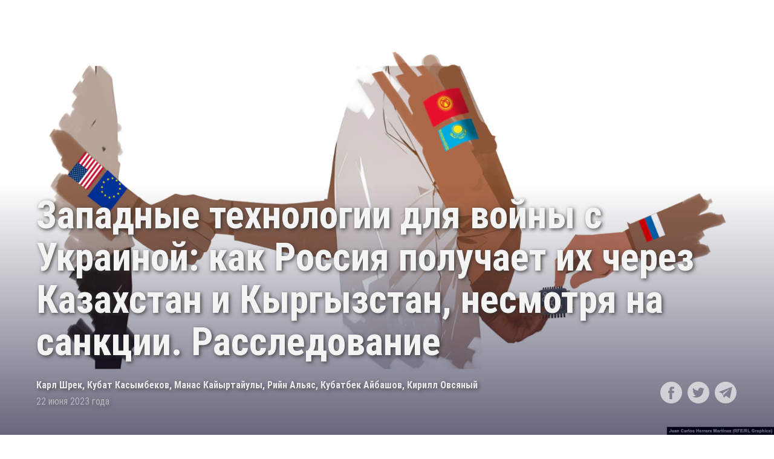

--- FILE ---
content_type: text/html; charset=utf-8
request_url: https://www.sibreal.org/a/russia-sanctions-weapon-kazakhstan-kyrgyzstan/32471839.html
body_size: 26941
content:

<!DOCTYPE html>
<html lang="ru" dir="ltr" class="no-js">
<head>
<script src="https://tags.sibreal.org/rferl-pangea/prod/utag.sync.js"></script> <script type='text/javascript' src='https://www.youtube.com/iframe_api' async></script>
<link rel="manifest" href="/manifest.json">
<script type="text/javascript">
//a general 'js' detection, must be on top level in <head>, due to CSS performance
document.documentElement.className = "js";
var cacheBuster = "370";
var appBaseUrl = "/";
var imgEnhancerBreakpoints = [0, 144, 256, 408, 650, 1023, 1597];
var isLoggingEnabled = false;
var isPreviewPage = false;
var isLivePreviewPage = false;
if (!isPreviewPage) {
window.RFE = window.RFE || {};
window.RFE.cacheEnabledByParam = window.location.href.indexOf('nocache=1') === -1;
const url = new URL(window.location.href);
const params = new URLSearchParams(url.search);
// Remove the 'nocache' parameter
params.delete('nocache');
// Update the URL without the 'nocache' parameter
url.search = params.toString();
window.history.replaceState(null, '', url.toString());
} else {
window.addEventListener('load', function() {
const links = window.document.links;
for (let i = 0; i < links.length; i++) {
links[i].href = '#';
links[i].target = '_self';
}
})
}
var pwaEnabled = false;
var swCacheDisabled;
</script>
<meta charset="utf-8" />
<title>Западные технологии для войны с Украиной: как Россия получает их через Казахстан и Кыргызстан, несмотря на санкции. Расследование</title>
<meta name="description" content="" />
<meta name="keywords" content="У соседей, Выбор редакции" />
<meta name="viewport" content="width=device-width, initial-scale=1.0" />
<meta http-equiv="X-UA-Compatible" content="IE=edge" />
<meta name="robots" content="max-image-preview:large"><meta name="yandex-verification" content="be3e85d67b592604" />
<meta property="fb:pages" content="2178891482337491" />
<link href="https://www.currenttime.tv/a/russia-sanctions-weapon-kazakhstan-kyrgyzstan/32470967.html" rel="canonical" />
<meta name="apple-mobile-web-app-title" content="RFE/RL" />
<meta name="apple-mobile-web-app-status-bar-style" content="black" />
<meta name="apple-itunes-app" content="app-id=478861937, app-argument=//32471839.ltr" />
<meta content="Западные технологии для войны с Украиной: как Россия получает их через Казахстан и Кыргызстан, несмотря на санкции. Расследование" property="og:title" />
<meta content="article" property="og:type" />
<meta content="https://www.sibreal.org/a/russia-sanctions-weapon-kazakhstan-kyrgyzstan/32471839.html" property="og:url" />
<meta content="Сибирь.Реалии " property="og:site_name" />
<meta content="https://gdb.rferl.org/01000000-0a00-0242-c801-08db730208ec_w1200_h630.png" property="og:image" />
<meta content="1200" property="og:image:width" />
<meta content="630" property="og:image:height" />
<meta content="829012478041607" property="fb:app_id" />
<meta content="Кубатбек Айбашов" name="Author" />
<meta content="Кубат Касымбеков" name="Author" />
<meta content="Карл Шрек" name="Author" />
<meta content="Манас Кайыртайулы" name="Author" />
<meta content="Кирилл Овсяный" name="Author" />
<meta content="Рийн Альяс" name="Author" />
<meta content="summary_large_image" name="twitter:card" />
<meta content="@SomeAccount" name="twitter:site" />
<meta content="https://gdb.rferl.org/01000000-0a00-0242-c801-08db730208ec_w1200_h630.png" name="twitter:image" />
<meta content="Западные технологии для войны с Украиной: как Россия получает их через Казахстан и Кыргызстан, несмотря на санкции. Расследование" name="twitter:title" />
<meta content="" name="twitter:description" />
<script type="application/ld+json">{"articleSection":"У соседей","isAccessibleForFree":true,"headline":"Западные технологии для войны с Украиной: как Россия получает их через Казахстан и Кыргызстан, несмотря на...","inLanguage":"ru-RU-X-SIB","keywords":"У соседей, Выбор редакции","author":[{"@type":"Person","url":"https://www.sibreal.org/author/кубатбек-айбашов/qiykqp","description":"","image":{"@type":"ImageObject"},"name":"Кубатбек Айбашов"},{"@type":"Person","url":"https://www.sibreal.org/author/кубат-касымбеков/boykqo","description":"","image":{"@type":"ImageObject"},"name":"Кубат Касымбеков"},{"@type":"Person","url":"https://www.sibreal.org/author/карл-шрек/qbjyqy","description":"","image":{"@type":"ImageObject"},"name":"Карл Шрек"},{"@type":"Person","url":"https://www.sibreal.org/author/манас-кайыртайулы/riykqi","description":"","image":{"@type":"ImageObject"},"name":"Манас Кайыртайулы"},{"@type":"Person","url":"https://www.sibreal.org/author/кирилл-овсяный/kbrkqy","description":"","image":{"@type":"ImageObject"},"name":"Кирилл Овсяный"},{"@type":"Person","url":"https://www.sibreal.org/author/рийн-альяс/rymkqp","description":"","image":{"@type":"ImageObject"},"name":"Рийн Альяс"}],"datePublished":"2023-06-23 02:15:00Z","dateModified":"2023-06-23 03:35:37Z","publisher":{"logo":{"width":512,"height":220,"@type":"ImageObject","url":"https://www.sibreal.org/Content/responsive/RFE/ru-RU-X-SIB/img/logo.png"},"@type":"NewsMediaOrganization","url":"https://www.sibreal.org","sameAs":["https://t.me/sibrealii","https://www.youtube.com/channel/UCXbY7Lu7rj1ZwpkzDjJDFIw/?sub_confirmation=1","https://twitter.com/sibrealii","https://www.facebook.com/sibrealii","https://www.instagram.com/sibrealii/"],"name":"Сибирь.Реалии","alternateName":""},"@context":"https://schema.org","@type":"NewsArticle","mainEntityOfPage":"https://www.sibreal.org/a/russia-sanctions-weapon-kazakhstan-kyrgyzstan/32471839.html","url":"https://www.sibreal.org/a/russia-sanctions-weapon-kazakhstan-kyrgyzstan/32471839.html","description":"","image":{"width":1080,"height":608,"@type":"ImageObject","url":"https://gdb.rferl.org/01000000-0a00-0242-c801-08db730208ec_w1080_h608.png"},"name":"Западные технологии для войны с Украиной: как Россия получает их через Казахстан и Кыргызстан, несмотря на санкции. Расследование"}</script>
<script src="/Scripts/responsive/infographics.b?v=dVbZ-Cza7s4UoO3BqYSZdbxQZVF4BOLP5EfYDs4kqEo1&amp;av=0.0.0.0&amp;cb=370"></script>
<link rel="icon" type="image/svg+xml" href="/Content/responsive/RFE/img/webApp/favicon.svg" />
<link rel="alternate icon" href="/Content/responsive/RFE/img/webApp/favicon.ico" />
<link rel="mask-icon" color="#ea6903" href="/Content/responsive/RFE/img/webApp/favicon_safari.svg" />
<link rel="apple-touch-icon" sizes="152x152" href="/Content/responsive/RFE/img/webApp/ico-152x152.png" />
<link rel="apple-touch-icon" sizes="144x144" href="/Content/responsive/RFE/img/webApp/ico-144x144.png" />
<link rel="apple-touch-icon" sizes="114x114" href="/Content/responsive/RFE/img/webApp/ico-114x114.png" />
<link rel="apple-touch-icon" sizes="72x72" href="/Content/responsive/RFE/img/webApp/ico-72x72.png" />
<link rel="apple-touch-icon-precomposed" href="/Content/responsive/RFE/img/webApp/ico-57x57.png" />
<link rel="icon" sizes="192x192" href="/Content/responsive/RFE/img/webApp/ico-192x192.png" />
<link rel="icon" sizes="128x128" href="/Content/responsive/RFE/img/webApp/ico-128x128.png" />
<meta name="msapplication-TileColor" content="#ffffff" />
<meta name="msapplication-TileImage" content="/Content/responsive/RFE/img/webApp/ico-144x144.png" />
<link rel="preload" href="/Content/responsive/fonts/Skolar-Lt_Cyrl_v2.4.woff" type="font/woff" as="font" crossorigin="anonymous" />
<link rel="alternate" type="application/rss+xml" title="RFE/RL - Top Stories [RSS]" href="/api/" />
<link rel="sitemap" type="application/rss+xml" href="/sitemap.xml" />
<link rel="stylesheet" href="/Content/ifg-blank.css?av=0.0.0.0&amp;cb=370" /> </head>
<body class=" nav-no-loaded cc_theme nojs-images ">
<script type="text/javascript" >
var analyticsData = {url:"https://www.sibreal.org/a/russia-sanctions-weapon-kazakhstan-kyrgyzstan/32471839.html",property_id:"543",article_uid:"32471839",page_title:"Западные технологии для войны с Украиной: как Россия получает их через Казахстан и Кыргызстан, несмотря на санкции. Расследование",page_type:"iframe",content_type:"article",subcontent_type:"special projects",last_modified:"2023-06-23 03:35:37Z",pub_datetime:"2023-06-23 02:15:00Z",pub_year:"2023",pub_month:"06",pub_day:"23",pub_hour:"02",pub_weekday:"Friday",section:"у соседей",byline:"Кубатбек Айбашов, Кубат Касымбеков, Карл Шрек, Манас Кайыртайулы, Кирилл Овсяный, Рийн Альяс",categories:"",domain:"www.sibreal.org",language:"Russian",language_service:"RFERL Russian",platform:"syndication",copied:"yes",copied_article:"32470967|54|Current Time|2023-06-22",copied_title:"Западные технологии для войны с Украиной: как Россия получает их через Казахстан и Кыргызстан, несмотря на санкции. Расследование",runs_js:"Yes",cms_release:"8.44.0.0.370",enviro_type:"prod",slug:"russia-sanctions-weapon-kazakhstan-kyrgyzstan",entity:"RFE",short_language_service:"RU",platform_short:"syd",page_name:"Западные технологии для войны с Украиной: как Россия получает их через Казахстан и Кыргызстан, несмотря на санкции. Расследование",iframe_content:"snippet",affiliate_campaign:"rfe-snippet-32471839"};
</script>
<noscript><iframe src="https://www.googletagmanager.com/ns.html?id=GTM-WXZBPZ" height="0" width="0" style="display:none;visibility:hidden"></iframe></noscript><script type="text/javascript" data-cookiecategory="analytics">
var gtmEventObject = Object.assign({}, analyticsData, {event: 'page_meta_ready'});window.dataLayer = window.dataLayer || [];window.dataLayer.push(gtmEventObject);
if (top.location === self.location) { //if not inside of an IFrame
var renderGtm = "true";
if (renderGtm === "true") {
(function(w,d,s,l,i){w[l]=w[l]||[];w[l].push({'gtm.start':new Date().getTime(),event:'gtm.js'});var f=d.getElementsByTagName(s)[0],j=d.createElement(s),dl=l!='dataLayer'?'&l='+l:'';j.async=true;j.src='//www.googletagmanager.com/gtm.js?id='+i+dl;f.parentNode.insertBefore(j,f);})(window,document,'script','dataLayer','GTM-WXZBPZ');
}
}
</script>
<!--Analytics tag js version start-->
<script type="text/javascript" data-cookiecategory="analytics">
var utag_data = Object.assign({}, analyticsData, {});
if (window.self !== window.top && document.referrer) {
var isAffiliate = false;
try {
isAffiliate = window.location.hostname !== window.top.location.hostname;
}catch (err) {
isAffiliate = true;
}
if (isAffiliate) {
document.onreadystatechange = () => {
if (document.readyState === 'complete') {
var linkTags = document.querySelectorAll('a[target="_blank"]');
if (linkTags && linkTags.length) {
var newQueryPart = 'utm_medium=affiliate&utm_campaign=';
newQueryPart += 'RFE' + '-';
var contentType = 'player';
var documentHref = document.location.pathname;
if (documentHref.includes('/widget/')) {
contentType = 'widget';
} else if (documentHref.includes('/ext/')) {
contentType = 'syndication';
}
newQueryPart += contentType;
var pageId = 'parseInt(32471839)';
if (isNaN(pageId)) {
pageId = documentHref.substring(documentHref.lastIndexOf('/'));
if (pageId.includes('.html')) {
pageId = pageId.substring(1, pageId.indexOf('.html'));
}
}
if (!isNaN(pageId)) {
newQueryPart += pageId;
}
var sourceHref = document.referrer.replace(/(^\w+:|^)\/\//, '');;
if(sourceHref.indexOf('?') > 0) {
sourceHref = sourceHref.substring(0, sourceHref.indexOf('?'));
}
if (sourceHref.length > 250) {
sourceHref = sourceHref.substring(0, 250);
}
newQueryPart += '&utm_source=' + window.escape(sourceHref);
newQueryPart += '&utm_content=' + contentType;
linkTags.forEach(linkItem => {
var hrefValue = linkItem.getAttribute('href');
if (hrefValue.includes('?')) {
hrefValue += '&';
} else {
hrefValue += '?';
}
hrefValue += newQueryPart;
linkItem.setAttribute('href', hrefValue);
});
}
}
};
}
}
if(typeof(TealiumTagFrom)==='function' && typeof(TealiumTagSearchKeyword)==='function') {
var utag_from=TealiumTagFrom();var utag_searchKeyword=TealiumTagSearchKeyword();
if(utag_searchKeyword!=null && utag_searchKeyword!=='' && utag_data["search_keyword"]==null) utag_data["search_keyword"]=utag_searchKeyword;if(utag_from!=null && utag_from!=='') utag_data["from"]=TealiumTagFrom();}
if(window.top!== window.self&&utag_data.page_type==="snippet"){utag_data.page_type = 'iframe';}
try{if(window.top!==window.self&&window.self.location.hostname===window.top.location.hostname){utag_data.platform = 'self-embed';utag_data.platform_short = 'se';}}catch(e){if(window.top!==window.self&&window.self.location.search.includes("platformType=self-embed")){utag_data.platform = 'cross-promo';utag_data.platform_short = 'cp';}}
(function(a,b,c,d){ a="https://tags.sibreal.org/rferl-pangea/prod/utag.js"; b=document;c="script";d=b.createElement(c);d.src=a;d.type="text/java"+c;d.async=true; a=b.getElementsByTagName(c)[0];a.parentNode.insertBefore(d,a); })();
</script>
<!--Analytics tag js version end-->
<!-- Analytics tag management NoScript -->
<noscript>
<img style="position: absolute; border: none;" src="https://ssc.sibreal.org/b/ss/bbgprod,bbgentityrferl/1/G.4--NS/536705673?pageName=rfe%3aru%3asyd%3aiframe%3a%d0%97%d0%b0%d0%bf%d0%b0%d0%b4%d0%bd%d1%8b%d0%b5%20%d1%82%d0%b5%d1%85%d0%bd%d0%be%d0%bb%d0%be%d0%b3%d0%b8%d0%b8%20%d0%b4%d0%bb%d1%8f%20%d0%b2%d0%be%d0%b9%d0%bd%d1%8b%20%d1%81%20%d0%a3%d0%ba%d1%80%d0%b0%d0%b8%d0%bd%d0%be%d0%b9%3a%20%d0%ba%d0%b0%d0%ba%20%d0%a0%d0%be%d1%81%d1%81%d0%b8%d1%8f%20%d0%bf%d0%be%d0%bb%d1%83%d1%87%d0%b0%d0%b5%d1%82%20%d0%b8%d1%85%20%d1%87%d0%b5%d1%80%d0%b5%d0%b7%20%d0%9a%d0%b0%d0%b7%d0%b0%d1%85%d1%81%d1%82%d0%b0%d0%bd%20%d0%b8%20%d0%9a%d1%8b%d1%80%d0%b3%d1%8b%d0%b7%d1%81%d1%82%d0%b0%d0%bd%2c%20%d0%bd%d0%b5%d1%81%d0%bc%d0%be%d1%82%d1%80%d1%8f%20%d0%bd%d0%b0%20%d1%81%d0%b0%d0%bd%d0%ba%d1%86%d0%b8%d0%b8.%20%d0%a0%d0%b0%d1%81%d1%81%d0%bb%d0%b5%d0%b4%d0%be%d0%b2%d0%b0%d0%bd%d0%b8%d0%b5&amp;c6=%d0%97%d0%b0%d0%bf%d0%b0%d0%b4%d0%bd%d1%8b%d0%b5%20%d1%82%d0%b5%d1%85%d0%bd%d0%be%d0%bb%d0%be%d0%b3%d0%b8%d0%b8%20%d0%b4%d0%bb%d1%8f%20%d0%b2%d0%be%d0%b9%d0%bd%d1%8b%20%d1%81%20%d0%a3%d0%ba%d1%80%d0%b0%d0%b8%d0%bd%d0%be%d0%b9%3a%20%d0%ba%d0%b0%d0%ba%20%d0%a0%d0%be%d1%81%d1%81%d0%b8%d1%8f%20%d0%bf%d0%be%d0%bb%d1%83%d1%87%d0%b0%d0%b5%d1%82%20%d0%b8%d1%85%20%d1%87%d0%b5%d1%80%d0%b5%d0%b7%20%d0%9a%d0%b0%d0%b7%d0%b0%d1%85%d1%81%d1%82%d0%b0%d0%bd%20%d0%b8%20%d0%9a%d1%8b%d1%80%d0%b3%d1%8b%d0%b7%d1%81%d1%82%d0%b0%d0%bd%2c%20%d0%bd%d0%b5%d1%81%d0%bc%d0%be%d1%82%d1%80%d1%8f%20%d0%bd%d0%b0%20%d1%81%d0%b0%d0%bd%d0%ba%d1%86%d0%b8%d0%b8.%20%d0%a0%d0%b0%d1%81%d1%81%d0%bb%d0%b5%d0%b4%d0%be%d0%b2%d0%b0%d0%bd%d0%b8%d0%b5&amp;v36=8.44.0.0.370&amp;v6=D=c6&amp;g=https%3a%2f%2fwww.sibreal.org%2fa%2frussia-sanctions-weapon-kazakhstan-kyrgyzstan%2f32471839.html&amp;c1=D=g&amp;v1=D=g&amp;events=event1,event52&amp;c16=rferl%20russian&amp;v16=D=c16&amp;ch=%d0%a3%20%d1%81%d0%be%d1%81%d0%b5%d0%b4%d0%b5%d0%b9&amp;c15=russian&amp;v15=D=c15&amp;c4=article&amp;v4=D=c4&amp;c14=32471839&amp;v14=D=c14&amp;v20=no&amp;c17=syndication&amp;v17=D=c17&amp;mcorgid=518abc7455e462b97f000101%40adobeorg&amp;server=www.sibreal.org&amp;pageType=D=c4&amp;ns=bbg&amp;v29=D=server&amp;v25=rfe&amp;v30=543&amp;v105=D=User-Agent " alt="analytics" width="1" height="1" /></noscript>
<!-- End of Analytics tag management NoScript -->
<script type="text/javascript">
initInfographics(
{
groups:[],
params:[],
isMobile:true
});
</script>
<link type="text/css" href="https://assets.newsroomtoolkit.com/theme/currenttime%40v2.0.1.css" rel="stylesheet" />
<script>
var STORY_CONFIG = {
is_gallery_enabled: true,
is_show_sharing: true,
adobe_api_key: "6a387b37e79541a8a2fa64ae481b2085",
};
</script>
<div id="nrtk-container">
<div id="nrtk-story-meta" class="fullscreen cover-left">
<div class="introduction">
<div class="branding">
<a href="/"><img src="https://www.currenttime.tv/Content/responsive/RFE/ru-RU-TV/img/logo-compact.png" alt="Настоящее Время"></a>
</div>
<div class="media">
<img src="https://gdb.rferl.org/01000000-0a00-0242-c801-08db730208ec_mw1600_q70_s.png" alt="Западные технологии для войны с Украиной: как Россия получает их через Казахстан и Кыргызстан, несмотря на санкции. Расследование">
</div>
<div class="headline">
<h1>Западные технологии для войны с Украиной: как Россия получает их через Казахстан и Кыргызстан, несмотря на санкции. Расследование</h1>
<div class="meta">
<div class="left">
<p class="credits">Карл Шрек, Кубат Касымбеков, Манас Кайыртайулы, Рийн Альяс, Кубатбек Айбашов, Кирилл Овсяный</p>
<p class="date">22 июня 2023 года</p>
</div>
<div class="right">
<div class="sharing"><a class="facebook" title="Share on Facebook" target="_blank" href="https://www.facebook.com/sharer/sharer.php?u="><svg
version="1.1" x="0px" y="0px" width="42px" height="42px" viewBox="0 0 49.652 49.652"
style="enable-background:new 0 0 49.652 49.652;" xml:space="preserve">
<g>
<path
d="M24.826,0C11.137,0,0,11.137,0,24.826c0,13.688,11.137,24.826,24.826,24.826c13.688,0,24.826-11.138,24.826-24.826 C49.652,11.137,38.516,0,24.826,0z M31,25.7h-4.039c0,6.453,0,14.396,0,14.396h-5.985c0,0,0-7.866,0-14.396h-2.845v-5.088h2.845 v-3.291c0-2.357,1.12-6.04,6.04-6.04l4.435,0.017v4.939c0,0-2.695,0-3.219,0c-0.524,0-1.269,0.262-1.269,1.386v2.99h4.56L31,25.7z">
</path>
</g>
</svg></a>
<a class="twitter" title="Share on Twitter" target="_blank"
href="https://twitter.com/share?text=Западные технологии для войны с Украиной: как Россия получает их через Казахстан и Кыргызстан, несмотря на санкции. Расследование&url="><svg xmlns="http://www.w3.org/2000/svg"
xmlns:xlink="http://www.w3.org/1999/xlink" version="1.1" x="0px" y="0px" width="42px" height="42px"
viewBox="0 0 49.652 49.652" style="enable-background:new 0 0 49.652 49.652;" xml:space="preserve">
<g>
<path
d="M24.826,0C11.137,0,0,11.137,0,24.826c0,13.688,11.137,24.826,24.826,24.826c13.688,0,24.826-11.138,24.826-24.826 C49.652,11.137,38.516,0,24.826,0z M35.901,19.144c0.011,0.246,0.017,0.494,0.017,0.742c0,7.551-5.746,16.255-16.259,16.255 c-3.227,0-6.231-0.943-8.759-2.565c0.447,0.053,0.902,0.08,1.363,0.08c2.678,0,5.141-0.914,7.097-2.446 c-2.5-0.046-4.611-1.698-5.338-3.969c0.348,0.066,0.707,0.103,1.074,0.103c0.521,0,1.027-0.068,1.506-0.199 c-2.614-0.524-4.583-2.833-4.583-5.603c0-0.024,0-0.049,0.001-0.072c0.77,0.427,1.651,0.685,2.587,0.714 c-1.532-1.023-2.541-2.773-2.541-4.755c0-1.048,0.281-2.03,0.773-2.874c2.817,3.458,7.029,5.732,11.777,5.972 c-0.098-0.419-0.147-0.854-0.147-1.303c0-3.155,2.558-5.714,5.713-5.714c1.644,0,3.127,0.694,4.171,1.804 c1.303-0.256,2.523-0.73,3.63-1.387c-0.43,1.335-1.333,2.454-2.516,3.162c1.157-0.138,2.261-0.444,3.282-0.899 C37.987,17.334,37.018,18.341,35.901,19.144z">
</path>
</g>
</svg></a>
<a class="telegram" href="https://telegram.me/share/url?text=Западные технологии для войны с Украиной: как Россия получает их через Казахстан и Кыргызстан, несмотря на санкции. Расследование&url=" title="Share on Telegram"
target="_blank">
<svg version="1.1" xmlns="http://www.w3.org/2000/svg" xmlns:xlink="http://www.w3.org/1999/xlink" x="0px" y="0px"
width="42px" height="42px" viewBox="0 0 242.7 242.7" style="enable-background:new 0 0 242.7 242.7;"
xml:space="preserve">
<path
d="M121.3,0C54.3,0,0,54.3,0,121.3s54.3,121.3,121.3,121.3s121.3-54.3,121.3-121.3S188.3,0,121.3,0z M194,62.8l-24.7,118.7 c-0.6,2.8-3.9,4.1-6.2,2.4l-33.7-24.5c-2-1.5-4.8-1.4-6.8,0.2l-18.7,15.2c-2.2,1.8-5.4,0.8-6.3-1.9l-13-41.7l-33.5-12.5 c-3.4-1.3-3.4-6.1,0-7.4l137.5-53C191.6,57.2,194.6,59.7,194,62.8z">
</path>
<path
d="M161.1,84.3l-65.5,40.3c-2.5,1.5-3.7,4.6-2.9,7.4l7.1,24.9c0.5,1.8,3.1,1.6,3.3-0.2l1.8-13.6c0.3-2.6,1.6-4.9,3.5-6.7 l54-50.2C163.5,85.1,162.2,83.5,161.1,84.3z">
</path>
</svg></a></div>
</div>
</div>
</div>
</div>
</div>
<div id="nrtk-content">
<p>Радио Свобода/Радио Свободная Европа выяснило, что кыргызстанские и казахстанские компании поставляют технологии двойного назначения российским фирмам, связанным с Кремлем, несмотря на попытки Запада воспрепятствовать таким поставкам через государства Центральной Азии. </p><p>В ответ на полномасштабное вторжение России в Украину в феврале 2022 года США и Европейский Союз ужесточили контроль над экспортом в Россию технологий, которые могут использоваться не только для гражданских, но и для военных целей.</p><p>Однако Россия использует схемы поставок западных технологий через государства, не ограниченные этими санкциями, – в том числе Казахстан и Кыргызстан. Обе эти страны являются членами Евразийского экономического союза под эгидой Москвы.</p><figure class="media nrtk-embed embed-video"><iframe src="https://www.currenttime.tv/embed/player/article/32470854.html" frameborder="0" scrolling="no" width="640" height="360" allowfullscreen></iframe></figure><p>Российский импорт товаров двойного назначения из Казахстана и Кыргызстана резко вырос после начала войны. Речь идет в том числе об электронном оборудовании таких американских гигантов, как Texas Instruments и Analog Devices: компоненты их производства были обнаружены в российском вооружении, применяющемся в Украине. </p><p>Это может привести к введению так называемых вторичных санкций в отношении двух центральноазиатских государств. Представители США и ЕС, ответственные за реализацию санкций, поднимали этот вопрос в ходе официальных визитов в Кыргызстан и Казахстан в последние месяцы.</p><p>Радио Свобода/Радио Свободная Европа выяснило, что российские компании, импортирующие технологии двойного назначения из Казахстана и Кыргызстана, занимаются или в прошлом занимались обеспечением российской военной промышленности, в том числе государственных компаний, находящихся под западными или украинскими санкциями.</p><p>Журналисты казахской и кыргызской служб Радио Свобода/Радио Свободная Европа – совместно с проектом украинской службы Радио Свобода "Схемы" – проанализировали таможенные и корпоративные данные компаний, занимающихся поставками технологий двойного назначения, а также данные украинской разведки о западной электронике, обнаруженной в российском вооружение.</p><p>Одна из таких российских компаний зарегистрирована в Ижевске, крупном военно-промышленном центре, и была основана всего через несколько недель после начала российского вторжения в Украину. Журналистам Радио Свобода/Радио Свободная Европа не удалось обнаружить данных, прямо указывающих, что эта компания является поставщиком российского ВПК, однако ее директор – инструктор по карате – ранее работала на заводе в Ижевске, который, по данным американских властей, "занимается разработкой товаров и технологий для российской армии".</p><p>Главным торговым партнером этой компании, судя по таможенным документам, является кыргызский экспортер электроники, который был основан всего через несколько недель после начала российского вторжения.</p><p>В других случаях российские поставщики электроники импортировали продукты двойного назначения через партнеров в Казахстане.</p><p>Крупная российская компания ITC, занимающаяся поставками для различных военно-промышленных предприятий, находится под санкциями и США, и Украины. Таможенные документы показывают, что ITC задействовала латышскую логистическую компанию для поставок технологий двойного назначения через казахскую компанию, которую сама же ITC и основала несколькими годами ранее.</p><p>В ряде случаев товары двойного назначения, импортируемые через кыргызские и казахские фирмы из США или Европы, сразу отправляются получателям в России, минуя Центральную Азию, сообщили Радио Свобода различные источники.</p><p>"Деньги, договорные отношения идут через Бишкек. Товар едет напрямую в Россию", – заявил в ответ на запрос Радио Свобода представившийся Андреем сотрудник кыргызской компании, на сайте которой предлагаются услуги по экспорту товаров из США и ЕС.</p><section class="nrtk-toggleable"><h3 class="nrtk-toggleable-title"><strong>Какими источниками мы пользовались</strong></h3><div class="nrtk-toggleable-content"><p>Для настоящего расследования Радио Свобода/Радио Свободная Европа проанализировало тысячи документов из различных источников. Наши журналисты изучили таможенные данные, собранные коммерческими агрегаторами баз данных ImportGenius и Sinoimex, а также C4ADS, некоммерческой организацией по вопросам глобальной безопасности, расположенной в Вашингтоне. Данные о компаниях, приведенные в данном расследовании, взяты из официальных реестров Казахстана, Кыргызстана и других стран, а также из базы данных SPARK, которая объединяет официальную информацию о собственности с финансовыми данными о компаниях разных юрисдикций. Данные о поставках в России брались из SPARK и из сайта<a target="_blank" rel="noopener noreferrer" href="https://clearspending.ru/page/about/faq/en/"> Clearspending.ru</a>, являющимся агрегатором официальной информации о российских тендерах.</p><p>Данные о западной электронике, обнаруженной в российском вооружении в Украине, взяты из докладов украинской разведки, переданных ЕС, который провел внутренний анализ этих данных. Журналисты Радио Свобода/Радио Свободная Европа ознакомились как с документами украинской разведки, так и с анализом ЕС, полученными проектом украинской службы Радио Свобода "Схемы".</p></div></section><p>Судя по таможенным данным, кыргызские и казахские компании экспортируют в Россию микрочипы, телекоммуникационное оборудование и прочие электронные компоненты, аналогичные тем, которые украинские военные обнаруживают в российских ракетах, танках, вертолетах, дронах и радиосистемах.</p><p>Что именно происходит с этими компонентами, когда они прибывают российским клиентам, установить трудно, поскольку данные о поставках российским силовым структурам являются закрытыми.</p><p>Только за один день в декабре 2022 казахская компания "ЭлтексАлатау" отправила в Россию более 100 партий видов электроники двойного назначения, которая, по данным Киева, используются российскими войсками в Украине. В частности, были отправлены разновидности чипов, применяющиеся в приборах ночного видения российских танков. При этом официальный партнер российского филиала компании <a target="_blank" rel="noopener noreferrer" href="https://eltex-msk.ru/about">прямо называет</a> своими постоянными заказчиками российское министерство обороны и ФСБ.</p><p>Радио Свобода/Радио Свободная Европа обратилось за комментарием в администрации президентов Кыргызстана и Казахстана, но не получило ответов на момент публикации данного материала.</p><p>Однако, выступая на пресс-конференции вместе с президентом Германии Франком-Вальтером Штайнмайером после двусторонних переговоров в Астане на этой неделе, президент Казахстана Касым-Жомарт Токаев заявил, что его правительство следует "всем правилам, принятым на международном рынке". "Что касается так называемого экспорта товаров двойного назначения в Россию – это абсолютно не соответствует действительности", – сказал Токаев, хотя он не уточнил, что именно он считает неправдой.</p><p>Штайнмайер, в свою очередь, заявил после переговоров 20 июня, что Брюссель и Астана тесно сотрудничают по предотвращению уклонения России от западных санкций. "Нам необходимо усилить все возможные усилия для предотвращения уклонения от санкций. И мы слышали в ходе наших разговоров, что казахстанские агентства и агентства ЕС находятся в тесном контакте по этим вопросам", – сказал Штайнмайер.</p><p>На следующий день после переговоров Штайнмайера в Астане правительства стран ЕС согласовали 11-й пакет санкций против России, включающий, как заявил шведский председатель ЕС, "меры, направленные на борьбу с обходом санкций".</p><p>Президент Европейской комиссии Урсула фон дер Ляйен заявила 21 июня, что новые санкции "нанесут еще один удар по путинской военной машине с помощью ужесточения ограничений экспорта, нацеленных на организации, поддерживающие Кремль". "Наш инструмент против обхода санкций не даст России получить в свои руки подсанкционные товары", – <a target="_blank" rel="noopener noreferrer" href="https://twitter.com/vonderleyen/status/1671502787295821824">написала Ляйен в Twitter</a>.</p><h2><strong>Экспорт растет, Запад давит</strong></h2><p>После начала полномасштабного вторжения России в Украину в феврале 2022 года США и Европейский союз начали вводить беспрецедентные санкции против Кремля и российской экономики и в том числе наложили ограничения на поставку электроники и других технологий, используемых российской армией.</p><p>Однако эта продукция продолжает поступать в Россию из стран, не присоединившихся к западным санкциям, – например, Китая. При этом таможенные и торговые данные показывают мощный всплеск в импорте в Кыргызстан и Казахстан технологий двойного назначения, а также в их экспорте в Россию.</p><p>Радио Свобода/Радио Свободная Европа изучало составленный Киевом для Европейского союза список электронных компонентов, обнаруженных украинскими экспертами в российском вооружении и вспомогательных системах. Потом журналисты проанализировали таможенные данные с учетом специфических таможенных кодов для этой продукции.</p><p>Этот анализ дает представление о масштабе поставок западной электроники двойного назначения в обход санкций. Речь идет о резком росте импорта этой продукции из ЕС в Кыргызстан и Казахстан – и аналогичный рост экспорта в Россию – после начала российского вторжения в Украину.</p><p>Например, объем импорта компьютеров в Казахстан в 2022 году достиг 1,2 млрд долларов, что в семь раз больше, чем годом ранее, причем 310 млн долларов приходится на импорт из ЕС. Экспорт этой продукции из Казахстана в Россию за тот же период вырос до 300 млн долларов, что в 2300 раз больше, чем в предыдущем году.</p><p>Согласно торговым данным ООН, в 2021 году Кыргызстан не импортировал никаких деталей для самолетов, вертолетов и дронов. При этом в 2022 году Кыргызстан ввез такой продукции на 3,5 млн долларов – в основном из США – и экспортировал его в Россию в объеме 1,5 млн долларов.</p><figure class="media nrtk-embed embed-datawrapper"><iframe title="Кыргызстан: торговые потоки товаров двойного назначения, 2021–2022" aria-label="Table" id="datawrapper-chart-huPkq" src="https://datawrapper.dwcdn.net/huPkq/3/" scrolling="no" frameborder="0" style="width: 0; min-width: 100% !important; border: none;" height="904" data-external="1"></iframe><script type="text/javascript">!function(){"use strict";window.addEventListener("message",(function(a){if(void 0!==a.data["datawrapper-height"]){var e=document.querySelectorAll("iframe");for(var t in a.data["datawrapper-height"])for(var r=0;r<e.length;r++)if(e[r].contentWindow===a.source){var i=a.data["datawrapper-height"][t]+"px";e[r].style.height=i}}}))}();
</script></figure><figure class="media nrtk-embed embed-datawrapper"><iframe title="Казахстан: торговые потоки товаров двойного назначения, 2021–2022" aria-label="Table" id="datawrapper-chart-BTffl" src="https://datawrapper.dwcdn.net/BTffl/2/" scrolling="no" frameborder="0" style="width: 0; min-width: 100% !important; border: none;" height="739" data-external="1"></iframe><script type="text/javascript">!function(){"use strict";window.addEventListener("message",(function(a){if(void 0!==a.data["datawrapper-height"]){var e=document.querySelectorAll("iframe");for(var t in a.data["datawrapper-height"])for(var r=0;r<e.length;r++)if(e[r].contentWindow===a.source){var i=a.data["datawrapper-height"][t]+"px";e[r].style.height=i}}}))}();
</script></figure><p>Представители Евросоюза выражают озабоченность тем, что технологии двойного назначения, предназначенные для государств – членов ЕЭС в Центральной Азии и других регионах, оказываются в России. Существование такой схемы журналистам Радио Свобода/Радио Свободная Европа подтвердили различные источники, связанные с экспортерами в Кыргызстане и Казахстане.</p><p>"Мы хотели бы обсудить с властями создание системы, которая позволит нам быть уверенными, что товары, отправляемые из Европы в страны Центральной Азии через Россию, доставляются именно туда, а не оседают в России", – рассказал 28 марта в интервью кыргызской службе Радио Свобода/Радио Свободная Европа специальный представитель Евросоюза по санкциям Дэвид О’Салливан.</p><figure class="image custom-image-full"><img data-original-src="https://gdb.currenttime.tv/01000000-0aff-0242-f533-08db2f495995_w1023_r0_s.png" data-src="https://gdb.currenttime.tv/01000000-0aff-0242-f533-08db2f495995_w1023_r0_s_mw1200_s.png"><figcaption>Дэвид О'Салливан (в центре) выступает на пресс-конференции 28 марта в Бишкеке</figcaption></figure><p>В связи с экспортом в Россию на власти Кыргызстана и Казахстана давят и из Москвы, и из Евросоюза, и они опасаются возможных вторичных санкций со стороны США и ЕС.</p><section class="nrtk-toggleable"><h3 class="nrtk-toggleable-title"><strong>Визит в подсанкционную фирму в Кыргызстане</strong></h3><div class="nrtk-toggleable-content"><p>США пока наложили экспортные ограничения только на одну компанию в Кыргызстане за "оказание поддержки российскому военному и оборонному сектору".<a target="_blank" rel="noopener noreferrer" href="https://public-inspection.federalregister.gov/2023-10684.pdf"> Компания Tro.Ya</a> совершила в Россию только две поставки, но при этом, как утверждают американские власти, препятствовала экспертной проверке возможного использования продукции и могла быть потенциальным каналом экспорта технологий в Россию.</p><p>Tro.Ya была основана в 2012 как юридическая компания. В августе 2022 компания поставила резисторы и конденсаторы производства американских компаний Knowles и Vishay соответственно российской фирме Ocean Electronics, находящейся<a target="_blank" rel="noopener noreferrer" href="https://sanctionssearch.ofac.treas.gov/Details.aspx?id=43286"> под санкциями</a> Вашингтона из-за <a target="_blank" rel="noopener noreferrer" href="https://pl.usembassy.gov/us_sanctions_controls_russia/">поставки электроники российским военным, аэрокосмическим и энергетическим компаниям</a>. При этом данные электронные компоненты не являются контролируемым экспортом в Россию со стороны США и ЕС.</p><p>Журналисты кыргызской службы Радио Свобода/Свободная Европа <a target="_blank" rel="noopener noreferrer" href="https://rus.azattyk.org/a/32429647.html">посетили официальный адрес</a> компании Tro.Ya в городе Токмок на севере страны, но обнаружили там частный дом с воротами на замке. Журналисты позвонили в дверь, но им не открыли. Соседи подтвердили, что владелец компании Нассер Хилоу проживает в этом доме, но никаких признаков коммерческой деятельности они не видели.</p></div></section><p>Тимур Сулейменов, первый заместитель главы администрации президента Касым-Жомарта Токаева, заявил в интервью изданию Euractiv в апреле, что Казахстан "не станет инструментом обхода наложенных на Россию санкций".</p><p>"Мы будем соблюдать санкции. Хоть мы и входим [в ЕЭС] наряду с Россией, Беларусью и другими странами, мы также члены международного сообщества. И последнее, что мы хотим, это чтобы США и ЕС наложили на Казахстан вторичные санкции", – отметил Сулейменов.</p><p>В мае представительница российского министерства иностранных дела Мария Захарова заявила на брифинге в Москве, что в России уверены, что "центральноазиатские столицы хорошо понимают, что ущерб от искусственного ограничения связей с нашей страной ни Запад, ни кто-либо другой компенсировать не сможет и не пожелает".</p><p>Выступая на саммите ЕС – Центральная Азия в Чолпон-Ате в начале июня, президент Кыргызстана Садыр Жапаров сказал: "Мы понимаем обеспокоенность и пожелания наших европейских партнеров относительно отдельных видов санкционных товаров и готовы продолжать диалог с ЕС по этому вопросу".</p><h2><strong>Из Бишкека в "оружейную столицу" России</strong></h2><p>Через два месяца после начала полномасштабного вторжению в Украину появилась фотография российского БМП-1АМ "Басурманин" <a target="_blank" rel="noopener noreferrer" href="https://vk.com/wall-151878956_2599161">на улицах Купянска</a>, города на востоке Харьковский области, который тогда контролировался российскими войсками. Несколько дней спустя российский пропагандист опубликовал <a target="_blank" rel="noopener noreferrer" href="https://t.me/sashakots/31699">видео:</a> российская бронеколонна, состоящая в том числе из "Басурманинов", едет по дороге на востоке Украины.</p><p>"Басурманин" оборудован <a target="_blank" rel="noopener noreferrer" href="https://srzudm.ru/index.php/akveduck/20-kategoriya-izdelij/sredstva-svyazi/svyaz/radiosredstva-kompleksa-akveduk/68-11-20">тактической радиостанцией "Акведук"</a>, которая обеспечивает защищенную связь на поле боя. Несмотря на то, что она российского производства, в ней обширно используется электроника американских и европейских компаний – таких как Texas Instruments, Atmel и Xilinx.</p><p>Украинская разведка обнаружила в "Акведуке" операционный усилитель производства компании Analog Devices из штата Массачусетс.</p><p>Через месяц после того, как "Басурманин" был замечен в Украине, недавно созданная кыргызская компания поставила аналогичные усилители <a target="_blank" rel="noopener noreferrer" href="https://www.analog.com/media/en/technical-documentation/data-sheets/ad822.pdf">AD822</a> российской компании, связанной с производством военного телекоммуникационного оборудования.</p><p>Оказались ли усилители конкретно из этой партии в российском вооружении, неизвестно. Однако с момента своего основания в марте 2022 эта компания-экспортер RM Design and Development из Бишкека поставила в Россию сотни партий продуктов двойного назначения, как удалось выяснить журналистам Радио Свобода на основании анализа данных ImportGenius.</p><p>В мае 2022 RM Design and Development поставила усилители производства Analog Devices российской компании "Микроприбор", которая была создана незадолго до этого в Ижевске – городе, считающимся "оружейной столицей" России: здесь, например, производят автомат Калашникова.</p><p>Данные ImportGenius показывают, что в прошлом году RM Design and Development осуществила "Микроприбору" более чем 300 поставок видов товаров двойного назначения, которые входят в санкционный список США как "высокоприоритетные" из-за того, что используются в российском вооружении.</p><p>Учредителем "Микроприбора" указана бухгалтер Лилия Исмагилова, директором – инструктор по карате Мария Федорова. По данным российского корпоративного реестра, они не являются учредителями или директорами других компаний.</p><p>Благодаря утечке официальных российских данных, журналистам Радио Свобода/Радио Свободная Европа удалось установить, что Федорова работала на Ижевском радиозаводе (ИРЗ), который разрабатывает и поставляет товары для российской армии и находится под <a target="_blank" rel="noopener noreferrer" href="https://sanctions.nazk.gov.ua/ru/sanction-company/6973/">украинскими санкциями</a>. Фотографии в инстаграме Федоровой также указывают на то, что она работала на ИРЗ.</p><figure class="image custom-image-full"><img data-original-src="https://gdb.currenttime.tv/01000000-0aff-0242-0b8f-08db6c1475c6.jpg" data-src="https://gdb.currenttime.tv/01000000-0aff-0242-0b8f-08db6c1475c6_mw1600_q70_s.jpg"><figcaption>Посты в инстаграме Марии Федоровой</figcaption></figure><p>В США заявляют, что ИРЗ "разрабатывает продукцию и технологии для российской армии". Один из партнеров завода (но не сам ИРЗ) находится под американскими санкциями.</p><p>Федорова не ответила на звонки и сообщения в WhatsApp с просьбой о комментарии. После неудачных попыток журналистов Радио Свобода/Радио Свободная Европа связаться с ней, она закрыла доступ к своему инстаграму.</p><p>Исмагилова по телефону не стала отрицать свою причастность к "Микроприбору", но попросила перезвонить позже и в дальнейшем на звонки не отвечала.</p><p>Компания RM Design and Development, зарегистрированная в свободной экономической зоне "Бишкек", также отправляла товары двойного назначения как минимум двум российским фирмам, которые раньше поставляли электронное оборудование российским госкомпаниям в военно-промышленном комплексе, на которые наложены западные санкции в ответ на агрессию Кремля в Украине.</p><section class="nrtk-toggleable"><h3 class="nrtk-toggleable-title"><strong>Подсанкционные российские компании в цепи поставок</strong></h3><div class="nrtk-toggleable-content"><p>Таможенные данные показывают, что одной из компаний – получателей поставок от RM Design and Development является петербургская фирма "Регион-Проф", против которой в 2019 году <a target="_blank" rel="noopener noreferrer" href="https://www.president.gov.ua/storage/j-files-storage/00/65/14/de883275b7de6d25a9e2ff83478e6603_1553072270.pdf">ввела санкции Украина</a>.</p><p>"Регион-Проф" <a target="_blank" rel="noopener noreferrer" href="https://clearspending.ru/contract/65836649358180001970000/">поставляла электронику</a> Пензенскому научно-исследовательскому электротехническому институту, который занимается разработкой <a target="_blank" rel="noopener noreferrer" href="https://xn--h1aanh6e.xn--p1ai/about/index.htm">защищенных телекоммуникационных систем </a>для российской армии и спецслужб и находится под санкциями <a target="_blank" rel="noopener noreferrer" href="https://sanctionssearch.ofac.treas.gov/Details.aspx?id=38159">США</a> и <a target="_blank" rel="noopener noreferrer" href="https://eur-lex.europa.eu/legal-content/EN/TXT/PDF/?uri=OJ:L:2023:059I:FULL&amp;from=EN">ЕС</a>.</p><p>С апреля по октябрь 2022 года RM Design and Development отправила более 500 партий товаров компании "Регион-Проф", по данным ImportGenius. В частности были поставлены микроконтроллеры производства американской компании Atmel. Подобные микроконтроллеры были обнаружены в бронетехнике, вертолетах, дронах и телекоммуникационных системах российских войск в Украине. Эти микроконтроллеры отмечены как "высокоприоритетные" в санкционных списках США.</p><p>За последний год RM Design and Development отправила более 150 партий "Базис Трейд Прософт", московской компании, занимающейся поставками НИИ автоматики им. Н.Л. Духова, который разрабатывает ядерные боеголовки и находится под санкциями Вашингтона и Брюсселя.</p><p>В ответ на запрос Радио Свобода/Радио Свободная Европа компании "Регион-Проф" и "Базис Трейд Прософт" отвергли сотрудничество с российским военно-промышленным комплексом, при этом отметив, что Кыргызстан не подпадает под западные санкции.</p><p>В компании "Базис Трейд Прософт" заявили, что контракт с НИИ автоматики им Н.Л. Духова был заключен раньше введения против него санкций и в настоящий момент коммерческие связи с ним не поддерживаются.</p></div></section><p>Единственным учредителем и владельцем RM Design and Development является кыргызстанский предприниматель Шакир Маров, работавший директором пейнтбольного клуба. Маров, вероятно, связан с семьей бишкекского бизнесмена Антона Риппа, который управлял российской компании "Риберг", – именно она была получателем поставок электроники от RM Design and Development в прошлом году.</p><p>Маров перенаправил телефонный запрос журналистов Радио Свобода/Радио Свободная Европа своему коллеге Ивану Плутицкому, который отказался обсуждать российский экспорт RM Design and Development из-за того, что это "маленькая непубличная компания". Вскоре после этого разговора<a target="_blank" rel="noopener noreferrer" href="http://rmdd.kg/"> вебсайт компании</a> перестал открываться. На письменный запросы ни Маров, ни Плутицкий не ответили.</p><p>Рипп заявил Радио Свобода/Радио Свободная Европа, что уже продал российскую компанию "Риберг", а на вопросы о RM Design and Development отвечать не стал.</p><figure class="image custom-image-full"><img data-original-src="https://gdb.currenttime.tv/01000000-0aff-0242-271a-08db7182385f_w1023_r0_s.jpg" data-src="https://gdb.currenttime.tv/01000000-0aff-0242-271a-08db7182385f_w1023_r0_s_mw1600_q70_s.jpg"><figcaption>Скриншот веб-сайта кыргызской компании RM Design and Development, зарегистрированной вскоре после полномасштабного вторжения России в Украину в феврале 2022 года, поставила в Россию технологии двойного назначения. Веб-сайт компании перестал открываться вскоре после того, как Радио Свобода обратилась к компании за комментариями</figcaption></figure><h3><strong>Казахстанские фирмы с российскими корнями</strong></h3><p>Во время почти трехмесячного штурма Мариуполя в 2022 году российские войска активно использовали свой основной боевой танк Т-72Б3М. Это модернизированная версия танка Т-72, и она широко используется российскими войсками в Украине. В декабре производитель "Уралвагонзавод" заявил о<a target="_blank" rel="noopener noreferrer" href="https://tass.ru/armiya-i-opk/16483219"> поставке свежей партии этих танков</a> министерству обороны.</p><p>Танк Т-72Б3М оборудован прицелом "Сосна-У", в котором, как и в радиостанции "Акведук" на "Басурманине", широко используется западная электроника. В частности, в захваченных в Украине моделях был обнаружен двухканальный трансивер производства компании Analog Devices.</p><p>В начале декабря 2022 года – то есть примерно в то же время, когда российская армия получила новую партию танков – компания из Алматы поставила в Россию более сотни партий разновидностей товаров двойного назначения, которые, как сообщают европейские эксперты на основании данных украинской разведки, используются для поддержания российской военной машины.</p><p>Таможенные документы, изученные вашингтонской расследовательской группой C4ADS и имеющиеся в распоряжении Радио Свобода/Радио Свободная Европа, показывают, что в этих поставках были трансиверы производства Analog Devices, обнаруженные украинскими экспертами в танке Т-72Б3М.</p><p>В документах не указано имя получателя трансиверов и других товаров двойного назначения; отправителем же указана казахской компания "ЭлтексАлатау". Она является<a target="_blank" rel="noopener noreferrer" href="https://eltex-co.ru/about/partnyery/?TAB_COUNT=05&amp;COUNTRY=76&amp;REGION=86"> официальным партнером</a> российского производителя телекоммуникационного оборудования "Элтекс". У компаний общий акционер – российский бизнесмен Алексей Черников.</p><p>Другой официальный партнер, компания "Элтекс-МСК", заявляет на своем вебсайте, что ее постоянными клиентами являются министерство обороны России, ФСБ и ФСО. Один из руководителей "Элтекс"<a target="_blank" rel="noopener noreferrer" href="https://sib.fm/news/2023/06/20/lider-neschastnogo-sluchaya-kortnev-izvinilsya-za-neprilichnyj-zhest-v-adres-politsejskogo-na-kontserte-v-novosibirske"> писал в 2017 году</a>, что компания реализует сложные проекты для частных и государственных заказчиков, в том числе для министерства обороны.</p><p>"ЭлтексАлатау" – одна из нескольких казахстанских компаний, поставляющих в Россию продукцию двойного назначения после российского вторжения в Украину. В отличие от других компаний, которые были основаны вскоре после вторжения, "ЭлтексАлатау" основана в 2011 году. На просьбу о комментарии в компании не ответили.</p><figure class="image custom-image-full"><img data-original-src="https://gdb.currenttime.tv/01000000-0aff-0242-181b-08db7186db04_w1023_r0_s.jpeg" data-src="https://gdb.currenttime.tv/01000000-0aff-0242-181b-08db7186db04_w1023_r0_s.jpeg"><figcaption>Скриншот сайта компании "Элтекс-МСК", партнера российской компании "Элтекс", которая импортировала технологии двойного назначения от казахстанской компании "ЭлтексАлатау". На сайте говорится, что "постоянными клиентами" компании являются Министерство обороны России, Федеральная служба охраны Кремля и ФСБ</figcaption></figure><p>Компания Elem Group из Алматы была зарегистрирована 14 марта 2022 году, то есть через несколько недель после того, как Путин начал полномасштабное вторжение. Компания тесно связана с российской фирмой "Стрелой Е-Коммерц", которая с января 2023 году получила от Elem Group не менее 300 партий электроники, в том числе двойного назначения.</p><p>В 273 партиях присутствовали товары двойного назначения, отмеченные в санкционных списках США как "высокоприоритетные". Об этом свидетельствуют таможенные базы Sinoimex, составляемые китайской компанией Dalian Infobank.</p><p>Один из основателей Elem Group российский бизнесмен Кирилл Туляков является учредителем "Стрелой Е-Коммерц". По данным Clearspending.ru, компания "Стрелой Е-Коммерц"<a target="_blank" rel="noopener noreferrer" href="https://clearspending.ru/contract/57702746890180001200000/"> ранее поставляла</a> светодиоды российской компании "Русалокс", которая является филиалом корпорации РОСНАНО, участницы<a target="_blank" rel="noopener noreferrer" href="https://cabletray.ru/perfomance/3445/"> российских военно-промышленных выставок</a>.</p><p>В отношении "Стрелой Е-Коммерц" нет западных или украинских санкций, хотя Национальное агентство Украины по предотвращению коррупции призывало<a target="_blank" rel="noopener noreferrer" href="https://sanctions.nazk.gov.ua/ru/sanction-company/7165/"> ввести санкции</a> против компании и ее руководства.</p><p>В марте 2023 года право собственности на Elem Group перешло к казахстанскому юристу Максату Артыкову, который в разговоре с казахской службой Радио Свобода/Радио Свободная Европа заявил, что он против войны России в Украине и не верит, что его фирма помогает властям России обходить санкции.</p><p>"Наша продукция используется повсюду. Вы можете найти эти товары, которые мы импортируем, даже в вашей лампе", — сказал Артыков, добавив, что "все" боятся возможных вторичных западных санкций, направленных на ограничение потока товаров двойного назначения в Россию.</p><p>"Стрелой Е-Коммерц" не ответила на запрос о комментарии.</p><p>Компания Astaris из Астаны, созданная через два месяца после начала российского вторжения в Украину, также поставляет продукцию двойного назначения российским клиентам.</p><p>С мая по сентябрь 2022 года Astaris отправила десятки партий западных товаров двойного назначения, которые относятся к семи из девяти категориям, отмеченных в санкционных списках США как "высокоприоритетные" в связи с тем, что они был обнаружены в российском вооружении, применяющимся в Украине.</p><p>Единственным владельцем Astaris является предприниматель белорусского происхождения Александр Скоробогатый. Журналисты казахской службы Радио Свобода/Радио Свободная Европа спросили его по телефону об экспортных операциях компании в Россию, после чего он повесил трубку. Скоробогатый также является<a target="_blank" rel="noopener noreferrer" href="https://www.list-org.com/company/2926084"> совладельцем логистической компании в Смоленске</a>, однако в ответ на запрос в WhatsApp заявил, что "не перевозил никаких вещей в Россию, ничего не привозил [из] России".</p><p>Единственным получателем поставок от Astaris указана "Новая электронная компания" в Смоленске. Там не ответили на вопрос, используется ли полученная электронная продукция в военном производстве.</p><p>Журналистам не удалось найти связи между "Новой электронной компанией" и российским военно-промышленным комплексом.</p><p>Однако четвертая казахская компания, экспортирующая технологии двойного назначения, под данным Радио Свобода/Радио Свободная Европа, связана с крупным российским производителем электроники, который открыто хвалится тем, что может обходить западные санкции. При этом поставки идут напрямую из Евросоюза в Россию.</p><section class="nrtk-toggleable"><h3 class="nrtk-toggleable-title"><strong>Реакция западных технологических компаний</strong></h3><div class="nrtk-toggleable-content"><p>Радио Свобода/Свободная Европа обратилась за комментариями к нескольким американским компаниям, продукция которых была обнаружена в российском вооружении в Украине и поставлялась в Россию через Кыргызстан и Казахстан.</p><p>В Texas Instruments заявили, что прекратили продажи в Россию и Беларусь в конце февраля 2022 года. В заявлении компании, базирующейся в Далласе, также сказано, что она "соблюдает соответствующие постановления и законы в странах своей деятельности" и "не поддерживает и не оправдывает использование своей продукции в иных целях, чем она разрабатывалась".</p><p>Калифорнийский производитель полупроводников Atmel заявил, что не продает свою продукцию "странам, в которые запрещена продажа наших технологий, – таким как Иран, Беларусь или подсанкционные регионы Украины". Компания подчеркнула, что она "осуждает незаконное использование своей продукции".</p><p>Другие производители полупроводников – компании Vishay Intertechnology, Xilinx, и Analog Devices – не ответили на момент публикации данного расследования, так же как и компания Knowles Electronics, занимающаяся разработкой современных акустических технологий.</p><p>Xilinx является дочерней компанией Advanced Micro Devices (AMD), которая заявляла<a target="_blank" rel="noopener noreferrer" href="https://www.reuters.com/investigates/special-report/ukraine-crisis-russia-tech-middlemen/"> Рейтер</a>, что "строго следует" экспортным правилам и приостановила продажи и сервисную поддержку своей продукции в России. "Мы потребовали от всех клиентов AMD и авторизированных дистрибьютеров" прекратить продажу нашей продукции в России, говорится в заявлении компании, по сообщению Рейтер.</p></div></section><h3><strong>Балтийский коридор</strong></h3><p>Казахская фирма «Компания Электроникс» основана в Алматы в июне 2015 года людьми, связанными с крупным российским производителем электроники компанией ITC.</p><p>Компания ITC была основана в 1992 году. В самопрезентации говорится, что компания имеет возможность импортировать технологии из более чем двух десятков западных стран после начала российского вторжения в Украину. Само вторжение при это не упоминается, но отдельно отмечается, что импорт не прекратился после 24 февраля 2022 года – то есть дня, когда Путин объявил о начале так называемой «специальной военной операции» в Украине.</p><figure class="image custom-image-full"><img data-original-src="https://gdb.currenttime.tv/01000000-0aff-0242-7c0b-08db7178d786_w1597_r0_s.jpg" data-src="https://gdb.currenttime.tv/01000000-0aff-0242-7c0b-08db7178d786_w1597_r0_s_mw1600_q70_s.jpg"><figcaption>В собственной корпоративной презентации ITC на своем веб-сайте есть страница, хвастающаяся своим "параллельным импортом", где отмечается, что компания успешно доставила западную электронику после 24 февраля 2022 года – даты, когда президент России Владимир Путин начал полномасштабное вторжение в Украину</figcaption></figure><p>В презентации ITC упоминаются "основные заказчики", в том числе госкомпании, находящиеся под западными санкциями: "Электроприбор" и "Аврора", которые, по данным Вашингтона, производят навигационные системы и другие технологии для российского военно-морского флота. Имеются данные о том, что ITC поставляла западные технологии в НИИ автоматики им Н.Л. Духова, где разрабатываются ядерные боеголовки. По данным в таможенных базах, изученных Радио Свобода/Радио Свободная Европа, до начала российского вторжения в Украину "Компания Электроникс", аффилированная с ITC, ничего в Россию не поставляла.</p><p>Однако в августе 2022 года латышская транспортная компания OTK Group по поручению "Компании Электроникс" отправила более 250 партий электронной и иной продукции, получателем которой был указана компания ITC.</p><p>При этом в 71 партии содержались товары, экспорт которых контролируется ЕС, в том числе микрочипы и телекоммуникационное оборудование, которые входят в санкционный список США как "высокоприоритетные".</p><p>Таможенные данные указывают на то, что эти товары не пересекали границу Казахстана и сразу оказались в распоряжении ITC, которая провела в декабре в Петербурге<a target="_blank" rel="noopener noreferrer" href="http://www.itc-electronics.ru/news/5659754/"> конференцию</a> о развитии "параллельного импорта" и месяц назад<a target="_blank" rel="noopener noreferrer" href="https://ips.ligazakon.net/document/U276_23?an=210"> попала в украинские санкционные списки</a>.</p><figure class="image custom-image-full"><img data-original-src="https://gdb.currenttime.tv/01000000-0aff-0242-8c7c-08db717b0b56_w1023_r0_s.jpg" data-src="https://gdb.currenttime.tv/01000000-0aff-0242-8c7c-08db717b0b56_w1023_r0_s_mw1600_q70_s.jpg"><figcaption>Среди основных клиентов", которые ITC перечисляет в своей корпоративной презентации, российские государственные компании "Электроприбор" и "Аврора", находящиеся под западными санкциями. Соединенные Штаты утверждают, что эти компании производят навигационные системы и другую технику для российских военных кораблей</figcaption></figure><p>OTK Group имеет связи с компанией ITC: среди ее руководителей и акционеров есть граждане России, которые работали в ITC в разных ролях. Крупными<a target="_blank" rel="noopener noreferrer" href="https://www.importgenius.com/russia/suppliers/otk-group-sia"> торговыми партнерами</a> OTK Group являются российские импортеры электроники «Квазар» и «Спецвольтаж», находящиеся под<a target="_blank" rel="noopener noreferrer" href="https://home.treasury.gov/news/press-releases/jy1494"> санкциями США с мая 2023 года</a> вместе с их эстонским поставщиком Elmec Trade.</p><section class="nrtk-toggleable"><h3 class="nrtk-toggleable-title"><strong>ITC, санкционная электроника и латвийский коридор </strong></h3><div class="nrtk-toggleable-content"><p>OTK Group SIA зарегистрирована в Латвии в июле 2014 года со штаб-квартирой в Риге. Изначально собственником указан россиянин Александр Бурмистров. У него есть<a target="_blank" rel="noopener noreferrer" href="https://www.audit-it.ru/contragent/fl/781116963901_burmistrov-aleksandr-aleksandrovich"> деловые связи</a> с другими россиянами, связанными с ITC. Впоследствии он продал, а затем снова приобрел 50-процентный пакет акций OTK Group у другого<a target="_blank" rel="noopener noreferrer" href="https://russiabasket.ru/players/204138?apiUrl=https://org.infobasket.su&amp;compId=30000&amp;lang=ru"> россиянина Евгения Аракчеева</a>, на<a target="_blank" rel="noopener noreferrer" href="https://www.linkedin.com/in/evgeny-arakcheev-1580a8253/"> страничке которого в сети Linkedin</a> указано, что он был финансовым директором ITC.</p><p>С октября 2022 года единственным владельцем OTK Group является Ян Волк, у которого есть российское и литовское гражданство. В<a target="_blank" rel="noopener noreferrer" href="https://www.domkadrov.ru/emppart.php?part=1737884"> резюме</a> человека с таким же именем и датой рождения указано, что он работал водителем в компании ITC.</p></div></section><p>По данным ImportGenius, страной происхождения груза, доставленного OTK Group по заказу казахской фирмы "Компания Электроникс", указаны Латвия и Россия, а местом доставки – Хельсинки.</p><p>Нынешняя владелица "Компании Электроникс" Алия Абишева заявила, что у компании есть все необходимые экспортные документы, проверенные таможенными службами, и ее бизнес никак не связан с российским вторжением в Украину.</p><p>На вопрос об экспорте продукции двойного назначения, который подтверждается таможенными документами в распоряжении Радио Свобода/Радио Свободная Европа, Абишева ответила, что речь идет о гражданском применении: "У нас электрооборудование, а не военное. Да что вы путаете все?".</p><p>Владелец OTK Group Ян Волк, имеющий и российское, и литовское гражданство, в телефонном разговоре с Радио Свобода/Радио Свободная Европа сказал, что его компания "не может ничего посылать в Россию" и быстро повесил трубку. Повторные попытки связаться с Волком оказались безуспешны. В ответ на сообщение в Telegram Волк попросил направить официальный запрос, однако и он остался без ответа.</p><p>Корреспондент Радио Свобода/Радио Свободная Европа посетил официальный адрес компании OTK в Риге. Там находится кирпичный жилой дом без каких-либо указаний на присутствие компании или ведение коммерческой деятельности.</p><p>Компания ITC не ответила на просьбу о комментарии.</p><figure class="image custom-image-full"><img data-original-src="https://gdb.currenttime.tv/01000000-0aff-0242-398a-08db717f36a6_w1023_r0_s.jpg" data-src="https://gdb.currenttime.tv/01000000-0aff-0242-398a-08db717f36a6_w1023_r0_s_mw1600_q70_s.jpg"><figcaption>Здание в Риге, где, судя по адресу, зарегистрирована OTK Group</figcaption></figure><h3><strong>Из Центральной Азии в Россию – но только на бумаге</strong></h3><p>Хотя согласно таможенным документам, проанализированным Радио Свобода/Радио Свободная Европа, товары двойного назначения экспортируются в Россию из Кыргызстана и Казахстана, в ряде случаев это происходит только на бумаге. В реальности же товар доставляется заказчику в России раньше, чем он попадает в Центральную Азию.</p><p>Разные источники, связанные с подобным реэкспортом, рассказали, как работает эта схема, позволяющая России обойти ограничения на экспорт западной электроники двойного назначения.</p><p>"Оплата идет через нашу фирму в Бишкеке, – пояснил Радио Свобода специалист по логистике, представившийся как Андрей. – То есть россияне платят в Бишкек. [Они] могут вам заплатить. Вы потом нам заплатите. Мы должны обязательно логистику оплачивать и за товары обязательно должны [заплатить]. И потом они получает товар уже в России на таможенном складе, без заезда в Бишкек. Документально [товары] идут в Бишкек".</p><p>По словам Андрея, товары по этой схеме обычно прибывают в литовский порт Клайпеда на Балтийском море, откуда переправляются в Россию.</p><p>Когда в конце мая журналист Радио Свобода/Радио Свободная Европа еще раз не представляясь побеседовал с Андреем, тот сказал, что ввести западные товары двойного назначения в Россию несложно, но по его опыту оплата в евро может стать проблемой: "Сейчас мы работаем через [китайские] юани. Поэтому сроки увеличились. Нам придумывают сложности. Мы все равно их обходим. Только все затягивается по времени".</p><figure class="image custom-image-full"><img data-original-src="https://gdb.currenttime.tv/01000000-0a00-0242-ca92-08db731fba80.jpg" data-src="https://gdb.currenttime.tv/01000000-0a00-0242-ca92-08db731fba80_mw1600_q70_s.jpg"><figcaption> </figcaption></figure><p>Казахский предприниматель, представившийся Канатом и занимающийся реэкспортом электроники и другой продукции в Россию, рассказал, что его компания может обеспечить прямые поставки из Европы в Россию через Беларусь, тогда как по документам получатель будет в Казахстане: "По документам товар в России не остается. Но в Казахстан он не попадает, потому что тогда будут большие расходы на логистику". Канат добавил, что его фирма не нарушает законодательство Казахстана.</p><p>Директор Национального таможенного управления Латвии Раймондс Зукулс рассказал Радио Свобода/Радио Свободная Европа, что таможенники проверяют документы на выезжающие из страны грузы, но, если товар оформлен правильно и указана разрешенная страна-получатель, сделать они ничего не могут.</p><p>"Например, груз идет в Казахстан или Кыргызстан транзитом через Россию. Разумеется, возможны ситуации, когда он при этом просто остается в России", – говорит Зукулс.</p><figure class="image custom-image-full"><img data-original-src="https://gdb.currenttime.tv/01000000-0a00-0242-597a-08db5de0673a_w1023_r0_s.jpg" data-src="https://gdb.currenttime.tv/01000000-0a00-0242-597a-08db5de0673a_w1023_r0_s_mw1600_q70_s.jpg"><figcaption>На графике, предоставленном агентству Reuters, показаны некоторые из западных компонентов, которые, по данным лондонского аналитического центра RUSI, были обнаружены внутри российского беспилотника "Орлан-10". Эти компоненты, по данным RUSI, произведены крупными компаниями в области микроэлектроники, расположенными в США, Нидерландах и Швейцарии, включая несколько компаний, которые подлежат экспортному контролю. Графика: Светлана Осипова, RFE/RL</figcaption></figure><p>Джеймс Бирн, директор отдела поиска по открытым источникам при лондонском Королевском объединенном институте оборонных исследований (RUSI) считает, что предотвратить поставки западных технологий двойного назначения российским военных невозможно.</p><p>Однако, по его мнению, контроль над экспортом все же оказывает влияние на военные возможности Кремля. В 2022 году Бирн стал соавтором аналитического<a target="_blank" rel="noopener noreferrer" href="https://ik.imagekit.io/po8th4g4eqj/prod/silicon-lifeline-russian-translation-v4.pdf"> доклада</a> об использовании западной электроники в российском вооружении.</p><p>"Мы существенно затрудним этот процесс, удлиним цепочки поставок, сделаем их более рискованными и менее надежными", – сказал Бирн в интервью Радио Свобода.</p><p>Кроме того, компании и лица, поставляющие такие товары российским компаниям в нарушение санкций, "вероятнее всего, сами попадут под санкции", считает Бирн.</p><p><i>В расследовании также принимали участие журналисты Мейирим Бахытжан и Асемгуль Мухиткызы из казахской службы Радио Свобода/Радио Свободная Европа, а также Светлана Осипова из "Системы", расследовательского проекта Настоящего Времени и Радио Свобода</i></p>
</div>
<div id="nrtk-footer">
<div class="sharing">
<span>Поделиться</span>
<a class="facebook" title="Share on Facebook" target="_blank" href="https://www.facebook.com/sharer/sharer.php?u="><svg
version="1.1" x="0px" y="0px" width="42px" height="42px" viewBox="0 0 49.652 49.652"
style="enable-background:new 0 0 49.652 49.652;" xml:space="preserve">
<g>
<path
d="M24.826,0C11.137,0,0,11.137,0,24.826c0,13.688,11.137,24.826,24.826,24.826c13.688,0,24.826-11.138,24.826-24.826 C49.652,11.137,38.516,0,24.826,0z M31,25.7h-4.039c0,6.453,0,14.396,0,14.396h-5.985c0,0,0-7.866,0-14.396h-2.845v-5.088h2.845 v-3.291c0-2.357,1.12-6.04,6.04-6.04l4.435,0.017v4.939c0,0-2.695,0-3.219,0c-0.524,0-1.269,0.262-1.269,1.386v2.99h4.56L31,25.7z">
</path>
</g>
</svg></a>
<a class="twitter" title="Share on Twitter" target="_blank"
href="https://twitter.com/share?text=Западные технологии для войны с Украиной: как Россия получает их через Казахстан и Кыргызстан, несмотря на санкции. Расследование&url="><svg xmlns="http://www.w3.org/2000/svg"
xmlns:xlink="http://www.w3.org/1999/xlink" version="1.1" x="0px" y="0px" width="42px" height="42px"
viewBox="0 0 49.652 49.652" style="enable-background:new 0 0 49.652 49.652;" xml:space="preserve">
<g>
<path
d="M24.826,0C11.137,0,0,11.137,0,24.826c0,13.688,11.137,24.826,24.826,24.826c13.688,0,24.826-11.138,24.826-24.826 C49.652,11.137,38.516,0,24.826,0z M35.901,19.144c0.011,0.246,0.017,0.494,0.017,0.742c0,7.551-5.746,16.255-16.259,16.255 c-3.227,0-6.231-0.943-8.759-2.565c0.447,0.053,0.902,0.08,1.363,0.08c2.678,0,5.141-0.914,7.097-2.446 c-2.5-0.046-4.611-1.698-5.338-3.969c0.348,0.066,0.707,0.103,1.074,0.103c0.521,0,1.027-0.068,1.506-0.199 c-2.614-0.524-4.583-2.833-4.583-5.603c0-0.024,0-0.049,0.001-0.072c0.77,0.427,1.651,0.685,2.587,0.714 c-1.532-1.023-2.541-2.773-2.541-4.755c0-1.048,0.281-2.03,0.773-2.874c2.817,3.458,7.029,5.732,11.777,5.972 c-0.098-0.419-0.147-0.854-0.147-1.303c0-3.155,2.558-5.714,5.713-5.714c1.644,0,3.127,0.694,4.171,1.804 c1.303-0.256,2.523-0.73,3.63-1.387c-0.43,1.335-1.333,2.454-2.516,3.162c1.157-0.138,2.261-0.444,3.282-0.899 C37.987,17.334,37.018,18.341,35.901,19.144z">
</path>
</g>
</svg></a>
<a class="telegram" href="https://telegram.me/share/url?text=Западные технологии для войны с Украиной: как Россия получает их через Казахстан и Кыргызстан, несмотря на санкции. Расследование&url=" title="Share on Telegram"
target="_blank">
<svg version="1.1" xmlns="http://www.w3.org/2000/svg" xmlns:xlink="http://www.w3.org/1999/xlink" x="0px" y="0px"
width="42px" height="42px" viewBox="0 0 242.7 242.7" style="enable-background:new 0 0 242.7 242.7;"
xml:space="preserve">
<path
d="M121.3,0C54.3,0,0,54.3,0,121.3s54.3,121.3,121.3,121.3s121.3-54.3,121.3-121.3S188.3,0,121.3,0z M194,62.8l-24.7,118.7 c-0.6,2.8-3.9,4.1-6.2,2.4l-33.7-24.5c-2-1.5-4.8-1.4-6.8,0.2l-18.7,15.2c-2.2,1.8-5.4,0.8-6.3-1.9l-13-41.7l-33.5-12.5 c-3.4-1.3-3.4-6.1,0-7.4l137.5-53C191.6,57.2,194.6,59.7,194,62.8z">
</path>
<path
d="M161.1,84.3l-65.5,40.3c-2.5,1.5-3.7,4.6-2.9,7.4l7.1,24.9c0.5,1.8,3.1,1.6,3.3-0.2l1.8-13.6c0.3-2.6,1.6-4.9,3.5-6.7 l54-50.2C163.5,85.1,162.2,83.5,161.1,84.3z">
</path>
</svg></a>
</div>
<p class="about">Мы – телеканал "Настоящее Время". Мы делаем яркие видео, рассказываем о важных новостях и злободневных темах, готовим интересные репортажи и передачи – смотрите нас на спутнике, в кабельных сетях и в интернете. Каждый день мы присылаем дайджест всего, что нужно знать, одним письмом, а также превращаем цифры в понятные истории.</p>
<p class="copyright">© 2023 Настоящее Время. Все права защищены</p>
<p class="links">
<a href="https://www.currenttime.tv">На стартовую</a>
<a href="https://newsroomtoolkit.com?utm_source=currenttime&utm_medium=Настоящее Время"
title="Built with Newsroom Toolkit" target="_blank" class="nrtk"><img
src="https://assets.newsroomtoolkit.com/images/favicon.png" alt="Newsroom Tookit"></a>
</p>
</div>
</div>
<script type="text/javascript" src="https://assets.newsroomtoolkit.com/theme/frontend%40v2.0.1.js" ></script>
<script defer src="/Scripts/responsive/serviceWorkerInstall.js?cb=370"></script>
<script type="text/javascript">
// opera mini - disable ico font
if (navigator.userAgent.match(/Opera Mini/i)) {
document.getElementsByTagName("body")[0].className += " can-not-ff";
}
// mobile browsers test
if (typeof RFE !== 'undefined' && RFE.isMobile) {
if (RFE.isMobile.any()) {
document.getElementsByTagName("body")[0].className += " is-mobile";
}
else {
document.getElementsByTagName("body")[0].className += " is-not-mobile";
}
}
</script>
<script src="/conf.js?x=370" type="text/javascript"></script>
<script type="text/javascript">
var bar_data = {
"apiId": "32471839",
"apiType": "1",
"isEmbedded": "0",
"culture": "ru-RU-X-SIB",
"cookieName": "cmsLoggedIn",
"cookieDomain": "www.sibreal.org"
};
</script>
<div id="scriptLoaderTarget" style="display:none;contain:strict;"></div>
</body>
</html>

--- FILE ---
content_type: text/html
request_url: https://datawrapper.dwcdn.net/huPkq/3/
body_size: 12209
content:
<!DOCTYPE html><html lang="en"><head><meta charset="UTF-8"><meta name="robots" content="noindex, indexifembedded, nofollow"><meta name="viewport" content="width=device-width, initial-scale=1.0"><meta name="color-scheme" content="light dark"><link rel="stylesheet" id="css-light" media="(prefers-color-scheme: light)" href="../../lib/vis/tables.rferl.dc89adfc.css"><link rel="stylesheet" id="css-dark" media="(prefers-color-scheme: dark)" href="../../lib/vis/tables.rferl-dark.dc89adfc.css">


<meta property="og:type" content="website">
<meta property="og:title" content="Кыргызстан: торговые потоки товаров двойного назначения, 2021–2022">
<meta property="og:url" content="https://datawrapper.dwcdn.net/huPkq/3/">
<meta property="og:description" content="">
<meta name="twitter:title" content="Кыргызстан: торговые потоки товаров двойного назначения, 2021–2022">
<meta name="twitter:description" content="">
<link rel="alternate" type="application/json+oembed"
  href="https://api.datawrapper.de/v3/oembed?url=https://datawrapper.dwcdn.net/huPkq/3/&format=json"
  title="oEmbed" />
<meta property="og:image" content="https://datawrapper.dwcdn.net/huPkq/plain-s.png?v=3">
<meta name="twitter:card" content="summary_large_image">
<meta name="twitter:image" content="https://datawrapper.dwcdn.net/huPkq/plain-s.png?v=3">
<script>var st = document.createElement('style');
st.innerHTML = '* { opacity: 0 }';
st.setAttribute('id', 'hide-all');
document.head.appendChild(st);
</script></head><body><div class="dw-chart chart vis-height-fixed theme-rferl vis-tables" id="__svelte-dw"><div class="outer-container dw-chart-styles datawrapper-vpfagz svelte-crzbxb"><div id="header" class="dw-chart-header datawrapper-8mtnwt"><h3 class="block headline-block datawrapper-yyywv7" style="">
<span class="block-inner"><!-- HTML_TAG_START -->Кыргызстан: торговые потоки товаров двойного назначения, 2021–2022<!-- HTML_TAG_END --></span>

            </h3><div class="block rectangle-block " style="">
<span class="block-inner"><div class="export-rect" style="width: 60px; height: 5px; background: #414445;"></div></span>

            </div></div>

        

        



    

    

    <div slot="visBody" id="chart" aria-hidden="false" class="dw-chart-body vis-height-fixed datawrapper-1g6gryg svelte-so4qex"><div class="dw-chart-body-content svelte-so4qex"><noscript><img style="max-width: 100%" src="../plain.png" aria-hidden="true" alt="fallback image">
                <p style="opacity:0.6;padding:1ex; text-align:center">(Please use a modern browser to see the interactive version of this visualization)</p></noscript></div></div>

    

    <div class="dw-above-footer datawrapper-f9vec7"><div class="block notes-block datawrapper-1cakoyn" style="">
<span class="block-inner"><!-- HTML_TAG_START -->Примечание: Глобальные данные об импорте 853221 относятся к 2019 году.<!-- HTML_TAG_END --></span>

            </div></div>

        <div id="footer" class="dw-chart-footer datawrapper-qdoeyt svelte-crzbxb"><div class="footer-left layout-inline svelte-1mufarc">
        <span class="footer-block source-block  svelte-1mufarc">
<span class="block-inner"><span class="source-caption">Source:</span>
    <span class="source"><!-- HTML_TAG_START -->"Азаттык", Нацстатком (КР),  UN Comtrade, Eurostat<!-- HTML_TAG_END --></span></span>

        </span></div><div class="footer-center layout-inline svelte-1mufarc"></div><div class="footer-right layout-inline svelte-1mufarc">
        <span class="footer-block logo-block  svelte-1mufarc">
<span class="block-inner"><img height="40" src="https://static.dwcdn.net/custom/themes/rferl/avatar-orange.svg" alt="RFE/RL White BG (for Web)">
</span>

        </span></div></div>

        

    <div class="dw-after-body svelte-crzbxb"></div>

    <!-- HTML_TAG_START --><script type="text/javascript">
    setTimeout(function() {
        var img = document.createElement('img');
        img.setAttribute('width', 1);
        img.setAttribute('alt','');
        img.setAttribute('aria-hidden','true');
        img.setAttribute('height', 1);
        img.style.position = "absolute";
        img.style.top = "0px";
        img.setAttribute('src', '//pt.dwcdn.net/huPkq/datawrapper.gif?r='+escape(document.referrer || ''));
        document.body.appendChild(img);
    },10);
</script>
<!-- HTML_TAG_END --></div></div><script>(function() {
  window.__DW_SVELTE_PROPS__ = JSON.parse("{\"chart\":{\"metadata\":{\"data\":{\"changes\":[{\"row\":0,\"time\":1687347528989,\"value\":\"HS Code\",\"column\":0,\"ignored\":false,\"previous\":\"hs_code\"},{\"row\":0,\"time\":1687347533207,\"value\":\"Description\",\"column\":1,\"ignored\":false,\"previous\":\"description\"},{\"row\":0,\"time\":1687347551002,\"value\":\"Global Imports 2021\",\"column\":2,\"ignored\":false,\"previous\":\"global_2021\"},{\"row\":0,\"time\":1687347558087,\"value\":\"Global Imports 2022\",\"column\":3,\"ignored\":false,\"previous\":\"global_2022\"},{\"row\":0,\"time\":1687347563841,\"value\":\"EU Imports 2021\",\"column\":4,\"ignored\":false,\"previous\":\"eu_2021\"},{\"row\":0,\"time\":1687347570094,\"value\":\"EU Imports 2022\",\"column\":5,\"ignored\":false,\"previous\":\"eu_2022\"},{\"row\":0,\"time\":1687347581347,\"value\":\"Exports To Russia 2021\",\"column\":6,\"ignored\":false,\"previous\":\"export_ru_2021\"},{\"row\":0,\"time\":1687347730698,\"value\":\"Exports To Russia 2022\",\"column\":7,\"ignored\":false,\"previous\":\"export_ru_2022\"},{\"row\":0,\"time\":1687350100618,\"value\":\"\",\"column\":3,\"ignored\":false,\"previous\":\"X.3\"},{\"row\":0,\"time\":1687350105368,\"value\":\"\",\"column\":3,\"ignored\":false,\"previous\":\"X.3\"},{\"row\":0,\"time\":1687350110113,\"value\":\"\",\"column\":5,\"ignored\":false,\"previous\":\"X.4\"},{\"row\":1,\"time\":1687350187683,\"value\":\"2021\",\"column\":2,\"ignored\":false,\"previous\":\"global_2021\"},{\"row\":1,\"time\":1687350192898,\"value\":\"2022\",\"column\":3,\"ignored\":false,\"previous\":\"global_2022\"},{\"row\":1,\"time\":1687350198123,\"value\":\"2021\",\"column\":4,\"ignored\":false,\"previous\":\"eu_2021\"},{\"row\":1,\"time\":1687350203923,\"value\":\"2022\",\"column\":5,\"ignored\":false,\"previous\":\"eu_2022\"},{\"row\":1,\"time\":1687350209156,\"value\":\"2021\",\"column\":6,\"ignored\":false,\"previous\":\"export_ru_2021\"},{\"row\":1,\"time\":1687350292556,\"value\":\"2022\",\"column\":7,\"ignored\":false,\"previous\":\"export_ru_2022\"},{\"row\":1,\"time\":1687350377898,\"value\":\"HS Code\",\"column\":0,\"ignored\":false,\"previous\":\"hs_code\"},{\"row\":1,\"time\":1687350497128,\"value\":\"Description\",\"column\":1,\"ignored\":false,\"previous\":\"description\"},{\"row\":0,\"time\":1687435621133,\"value\":\"~~~\u0413\u043B\u043E\u0431\u0430\u043B\u044C\u043D\u044B\u0439 \u0438\u043C\u043F\u043E\u0440\u0442\\t\\n~~~\",\"column\":2,\"ignored\":false,\"previous\":\"~~~Imports: Global~~~\"},{\"row\":0,\"time\":1687435665657,\"value\":\"~~~\u0418\u043C\u043F\u043E\u0440\u0442: \u0415\u0432\u0440\u043E\u0441\u043E\u044E\u0437\\n~~~\",\"column\":4,\"ignored\":false,\"previous\":\"~~~Imports: EU~~~\"},{\"row\":0,\"time\":1687435669708,\"value\":\"~~~\u042D\u043A\u0441\u043F\u043E\u0440\u0442: \u0420\u043E\u0441\u0441\u0438\u044F\\n~~~\",\"column\":6,\"ignored\":false,\"previous\":\"~~~Exports: RU~~~\"},{\"row\":0,\"time\":1687435676291,\"value\":\"~~~\u0418\u043C\u043F\u043E\u0440\u0442: \u0413\u043B\u043E\u0431\u0430\u043B\u044C\u043D\u044B\u0439\\n~~~\",\"column\":2,\"ignored\":false,\"previous\":\"~~~\u0413\u043B\u043E\u0431\u0430\u043B\u044C\u043D\u044B\u0439 \u0438\u043C\u043F\u043E\u0440\u0442\\t\\n~~~\"},{\"row\":1,\"time\":1687435692690,\"value\":\"\u0422\u041D \u0412\u042D\u0414\",\"column\":0,\"ignored\":false,\"previous\":\"HS Code\"},{\"row\":1,\"time\":1687435698578,\"value\":\"\u041E\u043F\u0438\u0441\u0430\u043D\u0438\u0435\",\"column\":1,\"ignored\":false,\"previous\":\"Description\"},{\"row\":2,\"time\":1687435734779,\"value\":\"\u0411\u0430\u0437\u043E\u0432\u044B\u0435 \u0441\u0442\u0430\u043D\u0446\u0438\u0438\",\"column\":1,\"ignored\":false,\"previous\":\"Base stations of apparatus for the transmission or reception of voice, images, or other data\"},{\"row\":3,\"time\":1687435742491,\"value\":\"\u042D\u043B\u0435\u043A\u0442\u0440\u043E\u043D\u043D\u044B\u0435 \u0438\u043D\u0442\u0435\u0433\u0440\u0430\u043B\u044C\u043D\u044B\u0435 \u0441\u0445\u0435\u043C\u044B\",\"column\":1,\"ignored\":false,\"previous\":\"Electronic integrated circuits\"},{\"row\":4,\"time\":1687435761581,\"value\":\"\u041F\u0440\u043E\u0447\u0438\u0435 \u0447\u0430\u0441\u0442\u0438 \u0441\u0430\u043C\u043E\u043B\u0435\u0442\u043E\u0432, \u0432\u0435\u0440\u0442\u043E\u043B\u0435\u0442\u043E\u0432 \u0438\u043B\u0438 \u0431\u0435\u0441\u043F\u0438\u043B\u043E\u0442\u043D\u044B\u0445 \u043B\u0435\u0442\u0430\u0442\u0435\u043B\u044C\u043D\u044B\u0445 \u0430\u043F\u043F\u0430\u0440\u0430\u0442\u043E\u0432\",\"column\":1,\"ignored\":false,\"previous\":\"Aircraft, helicopter, and UAV parts\"},{\"row\":5,\"time\":1687435782237,\"value\":\"\u041A\u043E\u043D\u0434\u0435\u043D\u0441\u0430\u0442\u043E\u0440\u044B \u043F\u043E\u0441\u0442\u043E\u044F\u043D\u043D\u043E\u0439 \u0435\u043C\u043A\u043E\u0441\u0442\u0438 \u0442\u0430\u043D\u0442\u0430\u043B\u043E\u0432\u044B\u0435\",\"column\":1,\"ignored\":false,\"previous\":\"Fixed electrical capacitors, tantalum excluding power capacitors\"},{\"row\":6,\"time\":1687435803583,\"value\":\"\u041A\u043E\u043D\u0434\u0435\u043D\u0441\u0430\u0442\u043E\u0440\u044B \u043F\u043E\u0441\u0442\u043E\u044F\u043D\u043D\u043E\u0439 \u0435\u043C\u043A\u043E\u0441\u0442\u0438 \u043A\u0435\u0440\u0430\u043C\u0438\u0447\u0435\u0441\u043A\u0438\u0435 \u043C\u043D\u043E\u0433\u043E\u0441\u043B\u043E\u0439\u043D\u044B\u0435\",\"column\":1,\"ignored\":false,\"previous\":\"Fixed electrical capacitors, ceramic dielectric, multilayer excluding power capacitors\"},{\"row\":7,\"time\":1687441403274,\"value\":\"\u042D\u043B\u0435\u043A\u0442\u0440\u043E\u043D\u043D\u044B\u0435 \u0438\u043D\u0442\u0435\u0433\u0440\u0430\u043B\u044C\u043D\u044B\u0435 \u0441\u0445\u0435\u043C\u044B \u043A\u0430\u043A \u043F\u0440\u043E\u0446\u0435\u0441\u0441\u043E\u0440\u044B \u0438 \u043A\u043E\u043D\u0442\u0440\u043E\u043B\u043B\u0435\u0440\u044B\",\"column\":1,\"ignored\":false,\"previous\":\"Electronic integrated circuits as processors and controllers\"}],\"transpose\":false,\"vertical-header\":true,\"horizontal-header\":true,\"column-format\":{\"X.3\":{\"type\":\"number\",\"ignore\":false,\"number-append\":\"\",\"number-format\":\"auto\",\"number-divisor\":0,\"number-prepend\":\"\"},\"X.4\":{\"type\":\"number\",\"ignore\":false,\"number-append\":\"\",\"number-format\":\"auto\",\"number-divisor\":0,\"number-prepend\":\"\"},\"X.5\":{\"type\":\"number\",\"ignore\":false,\"number-append\":\"\",\"number-format\":\"auto\",\"number-divisor\":0,\"number-prepend\":\"\"},\"note\":{\"type\":\"auto\",\"ignore\":true,\"number-append\":\"\",\"number-format\":\"auto\",\"number-divisor\":0,\"number-prepend\":\"\"},\"~~~EU~~~\":{\"type\":\"number\",\"ignore\":false,\"number-append\":\"\",\"number-format\":\"auto\",\"number-divisor\":0,\"number-prepend\":\"\"},\"~~~RU~~~\":{\"type\":\"number\",\"ignore\":false,\"number-append\":\"\",\"number-format\":\"auto\",\"number-divisor\":0,\"number-prepend\":\"\"},\"~~~GLOBAL~~~\":{\"type\":\"number\",\"ignore\":false,\"number-append\":\"\",\"number-format\":\"auto\",\"number-divisor\":0,\"number-prepend\":\"\"},\"~~~Exports: RU~~~\":{\"type\":\"number\",\"ignore\":false,\"number-append\":\"\",\"number-format\":\"auto\",\"number-divisor\":0,\"number-prepend\":\"\"},\"~~~Imports: EU~~~\":{\"type\":\"number\",\"ignore\":false,\"number-append\":\"\",\"number-format\":\"auto\",\"number-divisor\":0,\"number-prepend\":\"\"},\"~~~Imports: Global~~~\":{\"type\":\"number\",\"ignore\":false,\"number-append\":\"\",\"number-format\":\"auto\",\"number-divisor\":0,\"number-prepend\":\"\"}},\"upload-method\":\"copy\"},\"describe\":{\"source-name\":\"\\\"\u0410\u0437\u0430\u0442\u0442\u044B\u043A\\\", \u041D\u0430\u0446\u0441\u0442\u0430\u0442\u043A\u043E\u043C (\u041A\u0420),  UN Comtrade, Eurostat\",\"source-url\":\"\",\"intro\":\"\",\"byline\":\"\",\"aria-description\":\"\",\"number-format\":\"-\",\"number-divisor\":0,\"number-append\":\"\",\"number-prepend\":\"\",\"hide-title\":false},\"visualize\":{\"dark-mode-invert\":true,\"highlighted-series\":[],\"highlighted-values\":[],\"sharing\":{\"enabled\":false,\"url\":\"https://www.datawrapper.de/_/huPkq\",\"auto\":false},\"rows\":{\"row-0\":{\"style\":{\"bold\":false,\"color\":false,\"italic\":false,\"fontSize\":1,\"underline\":false,\"background\":false},\"format\":\"0,0.[00]\",\"moveTo\":\"top\",\"sticky\":false,\"moveRow\":false,\"stickTo\":\"top\",\"borderTop\":\"none\",\"borderBottom\":\"none\",\"borderTopColor\":\"#333333\",\"overrideFormat\":false,\"borderBottomColor\":\"#333333\"},\"row--1\":{\"style\":{\"bold\":false,\"color\":false,\"italic\":false,\"fontSize\":1,\"underline\":false,\"background\":false},\"format\":\"0,0.[00]\",\"moveTo\":\"top\",\"sticky\":false,\"moveRow\":false,\"stickTo\":\"top\",\"borderTop\":\"none\",\"borderBottom\":\"none\",\"borderTopColor\":\"#333333\",\"overrideFormat\":false,\"borderBottomColor\":\"#333333\"}},\"rules\":false,\"thick\":false,\"header\":{\"style\":{\"bold\":true,\"color\":false,\"italic\":false,\"fontSize\":1.1,\"background\":false},\"borderTop\":\"none\",\"borderBottom\":\"2px\",\"borderTopColor\":\"#333333\",\"borderBottomColor\":\"#373e43\"},\"legend\":{\"size\":170,\"labels\":\"ranges\",\"enabled\":false,\"reverse\":false,\"labelMax\":\"high\",\"labelMin\":\"low\",\"position\":\"above\",\"hideItems\":[],\"interactive\":false,\"labelCenter\":\"medium\",\"customLabels\":[\"Group A\",\"Group B\"]},\"columns\":{\"X.1\":{\"style\":{\"bold\":false,\"color\":false,\"italic\":false,\"fontSize\":1,\"underline\":false,\"background\":\"#373e43\"},\"width\":0.2,\"append\":\"\",\"format\":\"0,0\",\"heatmap\":{\"enabled\":false},\"prepend\":\"\",\"barColor\":0,\"barStyle\":\"normal\",\"minWidth\":30,\"sortable\":true,\"alignment\":\"auto\",\"flagStyle\":\"1x1\",\"showAsBar\":false,\"sparkline\":{\"area\":false,\"type\":\"line\",\"color\":0,\"title\":\"\",\"format\":\"0.[0]a\",\"height\":20,\"stroke\":2,\"dotLast\":true,\"enabled\":false,\"colorNeg\":0,\"dotFirst\":true,\"rangeMax\":\"\",\"rangeMin\":\"\",\"labelDiff\":false},\"borderLeft\":\"none\",\"fixedWidth\":false,\"barRangeMax\":\"\",\"barRangeMin\":\"\",\"borderRight\":\"none\",\"compactMode\":false,\"customColor\":false,\"replaceFlags\":false,\"showOnMobile\":true,\"customColorBy\":0,\"showOnDesktop\":true,\"customBarColor\":false,\"barNoBackground\":false,\"borderLeftColor\":\"#333333\",\"customColorText\":{\"__object\":true},\"barColorNegative\":false,\"customBarColorBy\":0,\"alignmentVertical\":\"middle\",\"customColorBackground\":{\"__object\":true},\"customColorBarBackground\":{\"__object\":true}},\"X.3\":{\"style\":{\"bold\":false,\"color\":false,\"italic\":false,\"fontSize\":1,\"underline\":false,\"background\":false},\"width\":0.2,\"append\":\"\",\"format\":\"$0.[00]a\",\"heatmap\":{\"enabled\":false},\"prepend\":\"\",\"barColor\":0,\"barStyle\":\"normal\",\"minWidth\":30,\"sortable\":true,\"alignment\":\"auto\",\"flagStyle\":\"1x1\",\"showAsBar\":false,\"sparkline\":{\"area\":false,\"type\":\"line\",\"color\":0,\"title\":\"\",\"format\":\"0.[0]a\",\"height\":20,\"stroke\":2,\"dotLast\":true,\"enabled\":false,\"colorNeg\":0,\"dotFirst\":true,\"rangeMax\":\"\",\"rangeMin\":\"\",\"labelDiff\":false},\"borderLeft\":\"none\",\"fixedWidth\":false,\"barRangeMax\":\"\",\"barRangeMin\":\"\",\"borderRight\":\"none\",\"compactMode\":false,\"customColor\":false,\"replaceFlags\":false,\"showOnMobile\":true,\"customColorBy\":0,\"showOnDesktop\":true,\"customBarColor\":false,\"barNoBackground\":false,\"borderLeftColor\":\"#333333\",\"customColorText\":{\"__object\":true},\"barColorNegative\":false,\"customBarColorBy\":0,\"alignmentVertical\":\"middle\",\"customColorBackground\":{\"__object\":true},\"customColorBarBackground\":{\"__object\":true}},\"X.4\":{\"style\":{\"bold\":false,\"color\":false,\"italic\":false,\"fontSize\":1,\"underline\":false,\"background\":false},\"width\":0.2,\"append\":\"\",\"format\":\"$0.[00]a\",\"heatmap\":{\"enabled\":false},\"prepend\":\"\",\"barColor\":0,\"barStyle\":\"normal\",\"minWidth\":30,\"sortable\":true,\"alignment\":\"auto\",\"flagStyle\":\"1x1\",\"showAsBar\":false,\"sparkline\":{\"area\":false,\"type\":\"line\",\"color\":0,\"title\":\"\",\"format\":\"0.[0]a\",\"height\":20,\"stroke\":2,\"dotLast\":true,\"enabled\":false,\"colorNeg\":0,\"dotFirst\":true,\"rangeMax\":\"\",\"rangeMin\":\"\",\"labelDiff\":false},\"borderLeft\":\"none\",\"fixedWidth\":false,\"barRangeMax\":\"\",\"barRangeMin\":\"\",\"borderRight\":\"none\",\"compactMode\":false,\"customColor\":false,\"replaceFlags\":false,\"showOnMobile\":true,\"customColorBy\":0,\"showOnDesktop\":true,\"customBarColor\":false,\"barNoBackground\":false,\"borderLeftColor\":\"#333333\",\"customColorText\":{\"__object\":true},\"barColorNegative\":false,\"customBarColorBy\":0,\"alignmentVertical\":\"middle\",\"customColorBackground\":{\"__object\":true},\"customColorBarBackground\":{\"__object\":true}},\"X.5\":{\"style\":{\"bold\":false,\"color\":false,\"italic\":false,\"fontSize\":1,\"underline\":false,\"background\":false},\"width\":0.2,\"append\":\"\",\"format\":\"$0.[00]a\",\"heatmap\":{\"enabled\":true},\"prepend\":\"\",\"barColor\":0,\"barStyle\":\"normal\",\"minWidth\":30,\"sortable\":true,\"alignment\":\"auto\",\"flagStyle\":\"1x1\",\"showAsBar\":false,\"sparkline\":{\"area\":false,\"type\":\"line\",\"color\":0,\"title\":\"\",\"format\":\"0.[0]a\",\"height\":20,\"stroke\":2,\"dotLast\":true,\"enabled\":false,\"colorNeg\":0,\"dotFirst\":true,\"rangeMax\":\"\",\"rangeMin\":\"\",\"labelDiff\":false},\"borderLeft\":\"none\",\"fixedWidth\":false,\"barRangeMax\":\"\",\"barRangeMin\":\"\",\"borderRight\":\"none\",\"compactMode\":false,\"customColor\":false,\"replaceFlags\":false,\"showOnMobile\":true,\"customColorBy\":0,\"showOnDesktop\":true,\"customBarColor\":false,\"barNoBackground\":false,\"borderLeftColor\":\"#333333\",\"customColorText\":{\"__object\":true},\"barColorNegative\":false,\"customBarColorBy\":0,\"alignmentVertical\":\"middle\",\"customColorBackground\":{\"__object\":true},\"customColorBarBackground\":{\"__object\":true}},\"eu_2021\":{\"style\":{\"bold\":false,\"color\":false,\"italic\":false,\"fontSize\":1,\"underline\":false,\"background\":false},\"width\":0.2,\"append\":\"\",\"format\":\"$0,0.[00]a\",\"heatmap\":{\"enabled\":false},\"prepend\":\"\",\"barColor\":0,\"barStyle\":\"normal\",\"minWidth\":30,\"sortable\":true,\"alignment\":\"auto\",\"flagStyle\":\"1x1\",\"showAsBar\":false,\"sparkline\":{\"area\":false,\"type\":\"line\",\"color\":0,\"title\":\"\",\"format\":\"0.[0]a\",\"height\":20,\"stroke\":2,\"dotLast\":true,\"enabled\":false,\"colorNeg\":0,\"dotFirst\":true,\"rangeMax\":\"\",\"rangeMin\":\"\",\"labelDiff\":false},\"borderLeft\":\"none\",\"fixedWidth\":false,\"barRangeMax\":\"\",\"barRangeMin\":\"\",\"borderRight\":\"none\",\"compactMode\":false,\"customColor\":false,\"replaceFlags\":false,\"showOnMobile\":true,\"customColorBy\":0,\"showOnDesktop\":true,\"customBarColor\":false,\"barNoBackground\":false,\"borderLeftColor\":\"#333333\",\"customColorText\":{\"__object\":true},\"barColorNegative\":false,\"customBarColorBy\":0,\"alignmentVertical\":\"middle\",\"customColorBackground\":{\"__object\":true},\"customColorBarBackground\":{\"__object\":true}},\"eu_2022\":{\"style\":{\"bold\":false,\"color\":false,\"italic\":false,\"fontSize\":1,\"underline\":false,\"background\":false},\"width\":0.2,\"append\":\"\",\"format\":\"$0,0.[00]a\",\"heatmap\":{\"enabled\":false},\"prepend\":\"\",\"barColor\":0,\"barStyle\":\"normal\",\"minWidth\":30,\"sortable\":true,\"alignment\":\"auto\",\"flagStyle\":\"1x1\",\"showAsBar\":false,\"sparkline\":{\"area\":false,\"type\":\"line\",\"color\":0,\"title\":\"\",\"format\":\"0.[0]a\",\"height\":20,\"stroke\":2,\"dotLast\":true,\"enabled\":false,\"colorNeg\":0,\"dotFirst\":true,\"rangeMax\":\"\",\"rangeMin\":\"\",\"labelDiff\":false},\"borderLeft\":\"none\",\"fixedWidth\":false,\"barRangeMax\":\"\",\"barRangeMin\":\"\",\"borderRight\":\"none\",\"compactMode\":false,\"customColor\":false,\"replaceFlags\":false,\"showOnMobile\":true,\"customColorBy\":0,\"showOnDesktop\":true,\"customBarColor\":false,\"barNoBackground\":false,\"borderLeftColor\":\"#333333\",\"customColorText\":{\"__object\":true},\"barColorNegative\":false,\"customBarColorBy\":0,\"alignmentVertical\":\"middle\",\"customColorBackground\":{\"__object\":true},\"customColorBarBackground\":{\"__object\":true}},\"hs_code\":{\"style\":{\"bold\":false,\"color\":false,\"italic\":false,\"fontSize\":1,\"underline\":false,\"background\":\"#494949\"},\"width\":0.15,\"append\":\"\",\"format\":\"0\",\"heatmap\":{\"enabled\":false},\"prepend\":\"\",\"barColor\":0,\"barStyle\":\"normal\",\"minWidth\":20,\"sortable\":false,\"alignment\":\"right\",\"flagStyle\":\"1x1\",\"showAsBar\":false,\"sparkline\":{\"area\":false,\"type\":\"line\",\"color\":0,\"title\":\"\",\"format\":\"0.[0]a\",\"height\":20,\"stroke\":2,\"dotLast\":true,\"enabled\":false,\"colorNeg\":0,\"dotFirst\":true,\"rangeMax\":\"\",\"rangeMin\":\"\",\"labelDiff\":false},\"borderLeft\":\"none\",\"fixedWidth\":false,\"barRangeMax\":\"\",\"barRangeMin\":\"\",\"borderRight\":\"none\",\"compactMode\":false,\"customColor\":false,\"replaceFlags\":false,\"showOnMobile\":false,\"customColorBy\":0,\"showOnDesktop\":true,\"customBarColor\":false,\"barNoBackground\":false,\"borderLeftColor\":\"#333333\",\"customColorText\":{\"__object\":true},\"barColorNegative\":false,\"customBarColorBy\":0,\"alignmentVertical\":\"middle\",\"customColorBackground\":{\"__object\":true},\"customColorBarBackground\":{\"__object\":true}},\"~~~EU~~~\":{\"style\":{\"bold\":false,\"color\":false,\"italic\":false,\"fontSize\":1,\"underline\":false,\"background\":false},\"width\":0.2,\"append\":\"\",\"format\":\"$0.[00]a\",\"heatmap\":{\"enabled\":false},\"prepend\":\"\",\"barColor\":0,\"barStyle\":\"normal\",\"minWidth\":30,\"sortable\":true,\"alignment\":\"auto\",\"flagStyle\":\"1x1\",\"showAsBar\":false,\"sparkline\":{\"area\":false,\"type\":\"line\",\"color\":0,\"title\":\"\",\"format\":\"0.[0]a\",\"height\":20,\"stroke\":2,\"dotLast\":true,\"enabled\":false,\"colorNeg\":0,\"dotFirst\":true,\"rangeMax\":\"\",\"rangeMin\":\"\",\"labelDiff\":false},\"borderLeft\":\"none\",\"fixedWidth\":false,\"barRangeMax\":\"\",\"barRangeMin\":\"\",\"borderRight\":\"none\",\"compactMode\":false,\"customColor\":false,\"replaceFlags\":false,\"showOnMobile\":true,\"customColorBy\":0,\"showOnDesktop\":true,\"customBarColor\":false,\"barNoBackground\":false,\"borderLeftColor\":\"#333333\",\"customColorText\":{\"__object\":true},\"barColorNegative\":false,\"customBarColorBy\":0,\"alignmentVertical\":\"middle\",\"customColorBackground\":{\"__object\":true},\"customColorBarBackground\":{\"__object\":true}},\"~~~RU~~~\":{\"style\":{\"bold\":false,\"color\":false,\"italic\":false,\"fontSize\":1,\"underline\":false,\"background\":false},\"width\":0.2,\"append\":\"\",\"format\":\"$0.[00]a\",\"heatmap\":{\"enabled\":false},\"prepend\":\"\",\"barColor\":0,\"barStyle\":\"normal\",\"minWidth\":30,\"sortable\":true,\"alignment\":\"auto\",\"flagStyle\":\"1x1\",\"showAsBar\":false,\"sparkline\":{\"area\":false,\"type\":\"line\",\"color\":0,\"title\":\"\",\"format\":\"0.[0]a\",\"height\":20,\"stroke\":2,\"dotLast\":true,\"enabled\":false,\"colorNeg\":0,\"dotFirst\":true,\"rangeMax\":\"\",\"rangeMin\":\"\",\"labelDiff\":false},\"borderLeft\":\"none\",\"fixedWidth\":false,\"barRangeMax\":\"\",\"barRangeMin\":\"\",\"borderRight\":\"none\",\"compactMode\":false,\"customColor\":false,\"replaceFlags\":false,\"showOnMobile\":true,\"customColorBy\":0,\"showOnDesktop\":true,\"customBarColor\":false,\"barNoBackground\":false,\"borderLeftColor\":\"#333333\",\"customColorText\":{\"__object\":true},\"barColorNegative\":false,\"customBarColorBy\":0,\"alignmentVertical\":\"middle\",\"customColorBackground\":{\"__object\":true},\"customColorBarBackground\":{\"__object\":true}},\"global_2021\":{\"style\":{\"bold\":false,\"color\":false,\"italic\":false,\"fontSize\":1,\"underline\":false,\"background\":false},\"width\":0.2,\"append\":\"\",\"format\":\"$0,0.[00]a\",\"heatmap\":{\"enabled\":false},\"prepend\":\"\",\"barColor\":0,\"barStyle\":\"normal\",\"minWidth\":30,\"sortable\":true,\"alignment\":\"auto\",\"flagStyle\":\"1x1\",\"showAsBar\":false,\"sparkline\":{\"area\":false,\"type\":\"line\",\"color\":0,\"title\":\"\",\"format\":\"0.[0]a\",\"height\":20,\"stroke\":2,\"dotLast\":true,\"enabled\":false,\"colorNeg\":0,\"dotFirst\":true,\"rangeMax\":\"\",\"rangeMin\":\"\",\"labelDiff\":false},\"borderLeft\":\"none\",\"fixedWidth\":false,\"barRangeMax\":\"\",\"barRangeMin\":\"\",\"borderRight\":\"none\",\"compactMode\":false,\"customColor\":false,\"replaceFlags\":false,\"showOnMobile\":true,\"customColorBy\":0,\"showOnDesktop\":true,\"customBarColor\":false,\"barNoBackground\":false,\"borderLeftColor\":\"#333333\",\"customColorText\":{\"__object\":true},\"barColorNegative\":false,\"customBarColorBy\":0,\"alignmentVertical\":\"middle\",\"customColorBackground\":{\"__object\":true},\"customColorBarBackground\":{\"__object\":true}},\"global_2022\":{\"style\":{\"bold\":false,\"color\":false,\"italic\":false,\"fontSize\":1,\"underline\":false,\"background\":false},\"width\":0.2,\"append\":\"\",\"format\":\"$0,0.[00]a\",\"heatmap\":{\"enabled\":false},\"prepend\":\"\",\"barColor\":0,\"barStyle\":\"normal\",\"minWidth\":30,\"sortable\":true,\"alignment\":\"auto\",\"flagStyle\":\"1x1\",\"showAsBar\":false,\"sparkline\":{\"area\":false,\"type\":\"line\",\"color\":0,\"title\":\"\",\"format\":\"0.[0]a\",\"height\":20,\"stroke\":2,\"dotLast\":true,\"enabled\":false,\"colorNeg\":0,\"dotFirst\":true,\"rangeMax\":\"\",\"rangeMin\":\"\",\"labelDiff\":false},\"borderLeft\":\"none\",\"fixedWidth\":false,\"barRangeMax\":\"\",\"barRangeMin\":\"\",\"borderRight\":\"none\",\"compactMode\":false,\"customColor\":false,\"replaceFlags\":false,\"showOnMobile\":true,\"customColorBy\":0,\"showOnDesktop\":true,\"customBarColor\":false,\"barNoBackground\":false,\"borderLeftColor\":\"#333333\",\"customColorText\":{\"__object\":true},\"barColorNegative\":false,\"customBarColorBy\":0,\"alignmentVertical\":\"middle\",\"customColorBackground\":{\"__object\":true},\"customColorBarBackground\":{\"__object\":true}},\"~~~GLOBAL~~~\":{\"style\":{\"bold\":false,\"color\":false,\"italic\":false,\"fontSize\":1,\"underline\":false,\"background\":false},\"width\":0.2,\"append\":\"\",\"format\":\"$0.[00]a\",\"heatmap\":{\"enabled\":false},\"prepend\":\"\",\"barColor\":0,\"barStyle\":\"normal\",\"minWidth\":30,\"sortable\":true,\"alignment\":\"auto\",\"flagStyle\":\"1x1\",\"showAsBar\":false,\"sparkline\":{\"area\":false,\"type\":\"line\",\"color\":0,\"title\":\"\",\"format\":\"0.[0]a\",\"height\":20,\"stroke\":2,\"dotLast\":true,\"enabled\":false,\"colorNeg\":0,\"dotFirst\":true,\"rangeMax\":\"\",\"rangeMin\":\"\",\"labelDiff\":false},\"borderLeft\":\"none\",\"fixedWidth\":false,\"barRangeMax\":\"\",\"barRangeMin\":\"\",\"borderRight\":\"none\",\"compactMode\":false,\"customColor\":false,\"replaceFlags\":false,\"showOnMobile\":true,\"customColorBy\":0,\"showOnDesktop\":true,\"customBarColor\":false,\"barNoBackground\":false,\"borderLeftColor\":\"#333333\",\"customColorText\":{\"__object\":true},\"barColorNegative\":false,\"customBarColorBy\":0,\"alignmentVertical\":\"middle\",\"customColorBackground\":{\"__object\":true},\"customColorBarBackground\":{\"__object\":true}},\"export_ru_2021\":{\"style\":{\"bold\":false,\"color\":false,\"italic\":false,\"fontSize\":1,\"underline\":false,\"background\":false},\"width\":0.2,\"append\":\"\",\"format\":\"$0,0.[00]a\",\"heatmap\":{\"enabled\":false},\"prepend\":\"\",\"barColor\":0,\"barStyle\":\"normal\",\"minWidth\":30,\"sortable\":true,\"alignment\":\"auto\",\"flagStyle\":\"1x1\",\"showAsBar\":false,\"sparkline\":{\"area\":false,\"type\":\"line\",\"color\":0,\"title\":\"\",\"format\":\"0.[0]a\",\"height\":20,\"stroke\":2,\"dotLast\":true,\"enabled\":false,\"colorNeg\":0,\"dotFirst\":true,\"rangeMax\":\"\",\"rangeMin\":\"\",\"labelDiff\":false},\"borderLeft\":\"none\",\"fixedWidth\":false,\"barRangeMax\":\"\",\"barRangeMin\":\"\",\"borderRight\":\"none\",\"compactMode\":false,\"customColor\":false,\"replaceFlags\":false,\"showOnMobile\":true,\"customColorBy\":0,\"showOnDesktop\":true,\"customBarColor\":false,\"barNoBackground\":false,\"borderLeftColor\":\"#333333\",\"customColorText\":{\"__object\":true},\"barColorNegative\":false,\"customBarColorBy\":0,\"alignmentVertical\":\"middle\",\"customColorBackground\":{\"__object\":true},\"customColorBarBackground\":{\"__object\":true}},\"export_ru_2022\":{\"style\":{\"bold\":false,\"color\":false,\"italic\":false,\"fontSize\":1,\"underline\":false,\"background\":false},\"width\":0.2,\"append\":\"\",\"format\":\"$0,0.[00]a\",\"heatmap\":{\"enabled\":false},\"prepend\":\"\",\"barColor\":0,\"barStyle\":\"normal\",\"minWidth\":30,\"sortable\":true,\"alignment\":\"auto\",\"flagStyle\":\"1x1\",\"showAsBar\":false,\"sparkline\":{\"area\":false,\"type\":\"line\",\"color\":0,\"title\":\"\",\"format\":\"0.[0]a\",\"height\":20,\"stroke\":2,\"dotLast\":true,\"enabled\":false,\"colorNeg\":0,\"dotFirst\":true,\"rangeMax\":\"\",\"rangeMin\":\"\",\"labelDiff\":false},\"borderLeft\":\"none\",\"fixedWidth\":false,\"barRangeMax\":\"\",\"barRangeMin\":\"\",\"borderRight\":\"none\",\"compactMode\":false,\"customColor\":false,\"replaceFlags\":false,\"showOnMobile\":true,\"customColorBy\":\"description\",\"showOnDesktop\":true,\"customBarColor\":false,\"barNoBackground\":false,\"borderLeftColor\":\"#333333\",\"customColorText\":{},\"barColorNegative\":false,\"customBarColorBy\":0,\"alignmentVertical\":\"middle\",\"customColorBackground\":{\"__object\":true},\"customColorBarBackground\":{\"__object\":true}},\"~~~Exports: RU~~~\":{\"style\":{\"bold\":false,\"color\":false,\"italic\":false,\"fontSize\":1,\"underline\":false,\"background\":false},\"width\":0.2,\"append\":\"\",\"format\":\"$0.[00]a\",\"heatmap\":{\"enabled\":true},\"prepend\":\"\",\"barColor\":0,\"barStyle\":\"normal\",\"minWidth\":30,\"sortable\":true,\"alignment\":\"auto\",\"flagStyle\":\"1x1\",\"showAsBar\":false,\"sparkline\":{\"area\":false,\"type\":\"line\",\"color\":0,\"title\":\"\",\"format\":\"0.[0]a\",\"height\":20,\"stroke\":2,\"dotLast\":true,\"enabled\":false,\"colorNeg\":0,\"dotFirst\":true,\"rangeMax\":\"\",\"rangeMin\":\"\",\"labelDiff\":false},\"borderLeft\":\"1px\",\"fixedWidth\":false,\"barRangeMax\":\"\",\"barRangeMin\":\"\",\"borderRight\":\"none\",\"compactMode\":false,\"customColor\":false,\"replaceFlags\":false,\"showOnMobile\":true,\"customColorBy\":0,\"showOnDesktop\":true,\"customBarColor\":false,\"barNoBackground\":false,\"borderLeftColor\":\"#333333\",\"customColorText\":{\"__object\":true},\"barColorNegative\":false,\"customBarColorBy\":0,\"alignmentVertical\":\"middle\",\"customColorBackground\":{\"__object\":true},\"customColorBarBackground\":{\"__object\":true}},\"~~~Imports: EU~~~\":{\"style\":{\"bold\":false,\"color\":false,\"italic\":false,\"fontSize\":1,\"underline\":false,\"background\":false},\"width\":0.2,\"append\":\"\",\"format\":\"$0.[00]a\",\"heatmap\":{\"enabled\":false},\"prepend\":\"\",\"barColor\":0,\"barStyle\":\"normal\",\"minWidth\":30,\"sortable\":true,\"alignment\":\"auto\",\"flagStyle\":\"1x1\",\"showAsBar\":false,\"sparkline\":{\"area\":false,\"type\":\"line\",\"color\":0,\"title\":\"\",\"format\":\"0.[0]a\",\"height\":20,\"stroke\":2,\"dotLast\":true,\"enabled\":false,\"colorNeg\":0,\"dotFirst\":true,\"rangeMax\":\"\",\"rangeMin\":\"\",\"labelDiff\":false},\"borderLeft\":\"1px\",\"fixedWidth\":false,\"barRangeMax\":\"\",\"barRangeMin\":\"\",\"borderRight\":\"none\",\"compactMode\":false,\"customColor\":false,\"replaceFlags\":false,\"showOnMobile\":true,\"customColorBy\":0,\"showOnDesktop\":true,\"customBarColor\":false,\"barNoBackground\":false,\"borderLeftColor\":\"#333333\",\"customColorText\":{\"__object\":true},\"barColorNegative\":false,\"customBarColorBy\":0,\"alignmentVertical\":\"middle\",\"customColorBackground\":{\"__object\":true},\"customColorBarBackground\":{\"__object\":true}},\"~~~Imports: Global~~~\":{\"style\":{\"bold\":false,\"color\":false,\"italic\":false,\"fontSize\":1,\"underline\":false,\"background\":false},\"width\":0.2,\"append\":\"\",\"format\":\"$0.[00]a\",\"heatmap\":{\"enabled\":false},\"prepend\":\"\",\"barColor\":0,\"barStyle\":\"normal\",\"minWidth\":30,\"sortable\":true,\"alignment\":\"auto\",\"flagStyle\":\"1x1\",\"showAsBar\":false,\"sparkline\":{\"area\":false,\"type\":\"line\",\"color\":0,\"title\":\"\",\"format\":\"0.[0]a\",\"height\":20,\"stroke\":2,\"dotLast\":true,\"enabled\":false,\"colorNeg\":0,\"dotFirst\":true,\"rangeMax\":\"\",\"rangeMin\":\"\",\"labelDiff\":false},\"borderLeft\":\"1px\",\"fixedWidth\":false,\"barRangeMax\":\"\",\"barRangeMin\":\"\",\"borderRight\":\"none\",\"compactMode\":false,\"customColor\":false,\"replaceFlags\":false,\"showOnMobile\":true,\"customColorBy\":0,\"showOnDesktop\":true,\"customBarColor\":false,\"barNoBackground\":false,\"borderLeftColor\":\"#333333\",\"customColorText\":{\"__object\":true},\"barColorNegative\":false,\"customBarColorBy\":0,\"alignmentVertical\":\"middle\",\"customColorBackground\":{\"__object\":true},\"customColorBarBackground\":{\"__object\":true}}},\"heatmap\":{\"map\":{},\"mode\":\"discrete\",\"stops\":\"natural\",\"colors\":[{\"color\":\"#ffddcc\",\"position\":0},{\"color\":\"#ea6903\",\"position\":1}],\"palette\":0,\"rangeMax\":\"\",\"rangeMin\":\"\",\"stopCount\":2,\"hideValues\":false,\"customStops\":[null,1556160,null,null,null,null],\"rangeCenter\":\"\",\"categoryOrder\":[],\"interpolation\":\"natural-9\",\"categoryLabels\":{}},\"perPage\":20,\"sort-by\":\"hs_code\",\"striped\":true,\"markdown\":false,\"overlays\":[],\"showRank\":false,\"sort-bars\":false,\"sortTable\":false,\"background\":false,\"base-color\":0,\"force-grid\":false,\"pagination\":{\"enabled\":true,\"position\":\"top\"},\"range-ends\":{\"shape\":\"circle\",\"enabled\":true},\"searchable\":true,\"showHeader\":true,\"sort-range\":{\"by\":\"start\",\"enabled\":false},\"base-color2\":3,\"compactMode\":true,\"range-color\":\"fixed\",\"swap-labels\":false,\"block-labels\":false,\"custom-range\":[\"\",\"\"],\"range-extent\":\"nice\",\"thick-arrows\":false,\"reverse-order\":false,\"sortDirection\":\"desc\",\"tick-position\":\"bottom\",\"chart-type-set\":true,\"color-category\":{\"map\":{},\"palette\":[],\"categoryOrder\":[],\"categoryLabels\":{}},\"mobileFallback\":true,\"show-color-key\":false,\"color-by-column\":false,\"group-by-column\":false,\"highlight-range\":false,\"label-alignment\":\"left\",\"mergeEmptyCells\":true,\"firstRowIsHeader\":true,\"custom-grid-lines\":\"\",\"date-label-format\":\"YYYY\",\"fixed-range-color\":\"#cccccc\",\"show-group-labels\":true,\"show-value-labels\":true,\"range-value-labels\":\"start\",\"value-label-format\":\"0,0.[00]\",\"firstColumnIsSticky\":true,\"compact-group-labels\":false,\"show-category-labels\":true,\"value-label-alignment\":\"left\",\"value-label-visibility\":\"always\"},\"axes\":{\"groups\":\"note\"},\"publish\":{\"embed-width\":670,\"embed-height\":904,\"blocks\":{\"logo\":{\"id\":\"avatar-orange\",\"enabled\":true},\"embed\":false,\"download-pdf\":false,\"download-svg\":false,\"get-the-data\":false,\"download-image\":false},\"export-pdf\":{},\"embed-codes\":{\"embed-method-responsive\":\"<iframe title=\\\"\u041A\u044B\u0440\u0433\u044B\u0437\u0441\u0442\u0430\u043D: \u0442\u043E\u0440\u0433\u043E\u0432\u044B\u0435 \u043F\u043E\u0442\u043E\u043A\u0438 \u0442\u043E\u0432\u0430\u0440\u043E\u0432 \u0434\u0432\u043E\u0439\u043D\u043E\u0433\u043E \u043D\u0430\u0437\u043D\u0430\u0447\u0435\u043D\u0438\u044F, 2021\u20132022\\\" aria-label=\\\"Table\\\" id=\\\"datawrapper-chart-huPkq\\\" src=\\\"https://datawrapper.dwcdn.net/huPkq/3/\\\" scrolling=\\\"no\\\" frameborder=\\\"0\\\" style=\\\"width: 0; min-width: 100% !important; border: none;\\\" height=\\\"904\\\" data-external=\\\"1\\\"></iframe><script type=\\\"text/javascript\\\">!function(){\\\"use strict\\\";window.addEventListener(\\\"message\\\",(function(a){if(void 0!==a.data[\\\"datawrapper-height\\\"]){var e=document.querySelectorAll(\\\"iframe\\\");for(var t in a.data[\\\"datawrapper-height\\\"])for(var r=0;r<e.length;r++)if(e[r].contentWindow===a.source){var i=a.data[\\\"datawrapper-height\\\"][t]+\\\"px\\\";e[r].style.height=i}}}))}();\\n<\/script>\",\"embed-method-iframe\":\"<iframe title=\\\"\u041A\u044B\u0440\u0433\u044B\u0437\u0441\u0442\u0430\u043D: \u0442\u043E\u0440\u0433\u043E\u0432\u044B\u0435 \u043F\u043E\u0442\u043E\u043A\u0438 \u0442\u043E\u0432\u0430\u0440\u043E\u0432 \u0434\u0432\u043E\u0439\u043D\u043E\u0433\u043E \u043D\u0430\u0437\u043D\u0430\u0447\u0435\u043D\u0438\u044F, 2021\u20132022\\\" aria-label=\\\"Table\\\" id=\\\"datawrapper-chart-huPkq\\\" src=\\\"https://datawrapper.dwcdn.net/huPkq/3/\\\" scrolling=\\\"no\\\" frameborder=\\\"0\\\" style=\\\"border: none;\\\" width=\\\"670\\\" height=\\\"904\\\" data-external=\\\"1\\\"></iframe>\",\"embed-method-web-component\":\"<div style=\\\"min-height:904px\\\"><script type=\\\"text/javascript\\\" defer src=\\\"https://datawrapper.dwcdn.net/huPkq/embed.js?v=3\\\" charset=\\\"utf-8\\\"><\/script><noscript><img src=\\\"https://datawrapper.dwcdn.net/huPkq/full.png\\\" alt=\\\"\\\" /></noscript></div>\"},\"autoDarkMode\":false,\"chart-height\":722},\"annotate\":{\"notes\":\"\u041F\u0440\u0438\u043C\u0435\u0447\u0430\u043D\u0438\u0435: \u0413\u043B\u043E\u0431\u0430\u043B\u044C\u043D\u044B\u0435 \u0434\u0430\u043D\u043D\u044B\u0435 \u043E\u0431 \u0438\u043C\u043F\u043E\u0440\u0442\u0435 853221 \u043E\u0442\u043D\u043E\u0441\u044F\u0442\u0441\u044F \u043A 2019 \u0433\u043E\u0434\u0443.\"},\"custom\":{}},\"title\":\"\u041A\u044B\u0440\u0433\u044B\u0437\u0441\u0442\u0430\u043D: \u0442\u043E\u0440\u0433\u043E\u0432\u044B\u0435 \u043F\u043E\u0442\u043E\u043A\u0438 \u0442\u043E\u0432\u0430\u0440\u043E\u0432 \u0434\u0432\u043E\u0439\u043D\u043E\u0433\u043E \u043D\u0430\u0437\u043D\u0430\u0447\u0435\u043D\u0438\u044F, 2021\u20132022\",\"readonlyKeys\":[],\"publicId\":\"huPkq\",\"language\":\"en-US\",\"theme\":\"rferl\",\"id\":\"huPkq\",\"type\":\"tables\",\"lastEditStep\":5,\"publishedAt\":\"2023-06-22T12:21:52.000Z\",\"publicUrl\":\"https://datawrapper.dwcdn.net/huPkq/3/\",\"publicVersion\":3,\"forkable\":false,\"isFork\":false,\"externalData\":null,\"createdAt\":\"2023-06-22T12:06:14.000Z\",\"lastModifiedAt\":\"2023-06-22T13:43:24.000Z\",\"forkedFrom\":\"eO5oI\",\"organizationId\":\"rferl\",\"authorId\":456821,\"folderId\":171395},\"visualization\":{\"id\":\"tables\",\"script\":\"/home/ubuntu/code/plugins/vis-tables/static/tables.js\",\"axes\":{\"columns\":{\"accepts\":[\"text\",\"date\",\"number\"],\"multiple\":true}},\"dependencies\":{\"jquery\":false,\"globalize\":false,\"numeral\":true,\"dayjs\":true},\"height\":\"fixed\",\"libraries\":[],\"namespace\":\"table\",\"title\":\"table\",\"__plugin\":\"vis-tables\"},\"theme\":{\"id\":\"rferl\",\"title\":\"RFE/RL White BG (for Web)\",\"data\":{\"vis\":{\"base\":{\"grid\":{\"general\":{\"baseLine\":{\"aboveChart\":true},\"tickLines\":{\"aboveChart\":true},\"tickLabels\":{\"units\":\"first\",\"aboveChart\":true}}},\"format\":{\"minusCharacter\":\"\u2212\",\"plusMinusCharacter\":\"\u00B1\"},\"annotations\":{\"line\":{\"color\":\"#888\",\"opacity\":0.1},\"range\":{\"color\":\"#888\",\"opacity\":0.1}},\"labels\":{\"legend\":{\"fontWeight\":300}},\"insetMap\":{\"globe\":{\"land\":\"#FBE1CD\"}}},\"d3-maps-core\":{\"places\":{\"capital\":{\"label\":{\"fontStyle\":\"normal\",\"fontWeight\":{\"normal\":700}}},\"general\":{\"label\":{\"color\":{\"normal\":\"#ffffff\",\"inverted\":\"#525252\"},\"buffer\":{\"color\":{\"normal\":\"#323232\",\"inverted\":\"#ffffff\"}},\"fontStyle\":\"normal\",\"fontWeight\":{\"normal\":400}},\"symbol\":{\"fill\":{\"normal\":\"#ffffff\",\"inverted\":\"#525252\"},\"stroke\":{\"normal\":\"#323232\",\"inverted\":\"#ffffff\"}}}},\"insetMap\":{\"globe\":{\"land\":\"#CCE5F1\"}}},\"locator-maps\":{\"insetMap\":{\"globe\":{\"land\":\"#CCE5F1\"}},\"mapStyles\":[{\"id\":\"smh-light\",\"font\":\"SkolarSansPEWeb-Rg\",\"label\":\"RFERL\",\"colors\":{\"land\":\"#F2F1EF\",\"text\":\"#414445\",\"green\":\"#DBEFBF\",\"roads\":\"#ffffff\",\"water\":\"#CCE5F1\",\"housing\":\"#F0F0F0\",\"boundary\":\"#899a97\",\"highlight\":\"#F7C39A\",\"text-halo\":\"rgba(250,250,250,0)\",\"green-dark\":\"#DBEFBF\",\"text-water\":\"#eaeef5\",\"green-light\":\"#DBEFBF\",\"housing-dark\":\"#E9E9E9\",\"roads-casing\":\"#f3f4f6\",\"housing-light\":\"#F4F5F7\",\"mountains-dark\":\"#838483\",\"mountains-light\":\"#ffffff\",\"text-water-halo\":\"rgba(250,250,250,0)\"},\"layers\":{\"place_other\":{\"filter\":[\"all\",[\"!in\",\"class\",\"city\",\"suburb\",\"town\",\"village\",\"continent\",\"country\",\"state\",\"province\"],[\"==\",\"$type\",\"Point\"]],\"layout\":{\"text-font\":[\"SkolarSansPEWeb-Rg\"]}},\"place_country_major\":{\"paint\":{\"text-halo-width\":0},\"layout\":{\"text-font\":[\"SkolarSansPEWeb-Rg\"],\"text-transform\":\"uppercase\",\"text-line-height\":1.1,\"text-letter-spacing\":0.15}},\"place_country_other\":{\"layout\":{\"text-font\":[\"SkolarSansPEWeb-Rg\"],\"text-transform\":\"uppercase\",\"text-line-height\":1.1,\"text-letter-spacing\":0.15}}},\"text-layout\":{\"text-transform\":\"none\"}}],\"markerPresets\":{\"3-water\":{\"icon\":0,\"text\":{\"halo\":\"#ffffff00\",\"color\":\"#ffffff\",\"space\":true,\"italic\":false,\"fontSize\":14,\"uppercase\":true},\"label\":\"<span style='background-color: #CCE5F1; color:#fff; letter-spacing:3px;'>WATER</span>\",\"anchor\":\"middle-center\"},\"4-place\":{\"icon\":0,\"text\":{\"halo\":\"#ffffff00\",\"color\":\"#414445\",\"space\":true,\"italic\":false,\"fontSize\":14,\"uppercase\":true},\"label\":\"<span style='color:#414445;letter-spacing:3px;'>PLACE LABELS</span>\",\"anchor\":\"middle-center\"},\"1-circle\":{\"icon\":1,\"text\":{\"halo\":\"#ffffff00\",\"color\":\"#414445\"},\"label\":\"<span style='border-radius:50%;display:inline-block;width:10px;height:10px;margin-right:2px;background:#414445'></span><span>&nbsp;Circle</span>\",\"anchor\":\"middle-right\",\"markerColor\":\"#414445\",\"markerTextColor\":\"#414445\"},\"2-square\":{\"icon\":8,\"text\":{\"halo\":\"#ffffff00\",\"color\":\"#414445\"},\"label\":\"<span style='display:inline-block;width:10px;height:10px;margin-right:2px;background:#414445'></span><span>&nbsp;Square</span>\",\"anchor\":\"middle-right\",\"markerColor\":\"#414445\",\"markerTextColor\":\"#414445\"},\"6-textbox\":{\"icon\":0,\"text\":{\"color\":\"#414445\"},\"label\":\"<span style='color: #414445;background:white;border:2px solid #ccc;padding:2px 15px;font-size:12px;display:inline-block'>Textbox</span>\",\"anchor\":\"middle-center\",\"labelStyle\":\"box\"},\"5-describe\":{\"icon\":1,\"text\":{\"halo\":\"#ffffff00\",\"color\":\"#414445\"},\"label\":\"<div style=' display:inline-block;margin:2px 0 3px'><span style='display:inline-block;width:18px;height:18px;margin-right:2px;background:#414445;border-radius:50%;color:white;vertical-align:bottom;font-weight:bold;line-height:18px;text-align:center'>1</span>&nbsp;Numbered</div>\",\"markerColor\":\"#414445\",\"markerSymbol\":\"1\",\"markerTextColor\":\"#414445\"}}}},\"style\":{\"body\":{\"padding\":\"0px\",\"background\":\"transparent\"},\"chart\":{},\"filter\":{\"tabs\":{\"color\":\"#666\",\"hover\":{\"color\":\"#222\"},\"active\":{\"color\":\"#000000\",\"border\":{\"bottom\":\"2px solid #555555\"}},\"border\":{\"bottom\":\"1px solid #cccccc\"}},\"point\":{\"line\":{\"color\":\"#ccc\"},\"buttons\":{\"hover\":{\"background\":\"#ebebeb\"},\"active\":{\"border\":\"1px solid #888\",\"background\":\"#ccc\"},\"border\":\"1px solid #ccc\"}},\"select\":{\"border\":\"1px solid #cccccc\",\"textColor\":\"#000\"}}},\"colors\":{\"picker\":{\"controls\":{\"hue\":true,\"lightness\":true,\"saturation\":true,\"hexEditable\":true},\"rowCount\":6,\"showDuplicates\":false},\"neutral\":\"#CCCCCC\",\"palette\":[\"#EA6903\",\"#373E43\",\"#D12430\",\"#007DBA\",\"#f5b995\",\"#CAC5C1\"],\"negative\":\"#E31A1C\",\"positive\":\"#85B4D4\",\"gradients\":[[\"#fbe1cc\",\"#ea6903\"]],\"background\":\"#fff\",\"categories\":[[\"#fbe1cc\",\"#fdcdad\",\"#fdba8e\",\"#faa670\",\"#f69252\",\"#f17e32\",\"#ea6903\"]],\"groups\":[{\"colors\":[[\"#EA6903\",\"#373E43\",\"#D12430\",\"#007DBA\"]]},{\"name\":\"Area Highlight Colors\",\"colors\":[[\"#f5b995\",\"#CAC5C1\"]]}]},\"metadata\":{\"publish\":{\"blocks\":{\"logo\":{\"enabled\":true},\"embed\":false,\"download-pdf\":false,\"download-svg\":false,\"get-the-data\":false,\"download-image\":false}}},\"overrides\":[{\"type\":\"darkMode\",\"settings\":{\"colors.gradients\":[[\"#254b8c\",\"#0a6aad\",\"#2989bd\",\"#4ba8c9\",\"#75c8c5\",\"#b6e3bb\",\"#f0f9e8\"],[\"#2c1160\",\"#6b1f7b\",\"#ac337b\",\"#e45563\",\"#fb8d67\",\"#fcfcbe\",\"#fdc78d\"],[\"#0d0787\",\"#6703a5\",\"#ac2790\",\"#d8586a\",\"#f38a47\",\"#fbbf2b\",\"#f0f723\"],[\"#007001\",\"#f6f4a6\"],[\"#42342d\",\"#683c39\",\"#8f3e55\",\"#c73a78\",\"#ff6bca\",\"#ffcbff\"],[\"#253494\",\"#2c7fb8\",\"#41b6c4\",\"#7fcdbb\",\"#c7e9b4\",\"#ffffcc\"]],\"colors.background\":\"#252525\",\"vis.d3-maps-core.places.general.label.color.normal\":\"#000000\",\"vis.d3-maps-core.places.general.symbol.fill.normal\":\"#000000\",\"vis.d3-maps-core.places.general.label.color.inverted\":\"#e5e5e5\",\"vis.d3-maps-core.places.general.symbol.fill.inverted\":\"#e5e5e5\",\"vis.d3-maps-core.places.general.symbol.stroke.normal\":\"#bfbfbf\",\"vis.d3-maps-core.places.general.label.buffer.color.normal\":\"#bfbfbf\"}},{\"settings\":{\"vis.base.grid.vertical.tickLabels.hideZero\":true},\"condition\":[\"in\",[\"get\",\"type\"],[\"column-chart\",\"grouped-column-chart\",\"stacked-column-chart\"]]},{\"settings\":{\"vis.base.grid.horizontal.tickLabels.units\":\"last\"},\"condition\":[\"==\",[\"get\",\"type\"],\"d3-scatter-plot\"]},{\"settings\":{\"vis.base.grid.horizontal.tickLabels.units\":\"all\"},\"condition\":[\"in\",[\"get\",\"type\"],[\"d3-bars\",\"d3-arrow-plot\",\"d3-bars-bullet\",\"d3-bars-grouped\",\"d3-bars-stacked \",\"d3-dot-plot\",\"d3-range-plot\"]]},{\"settings\":{\"vis.base.grid.horizontal.gridLines.aboveChart\":true},\"condition\":[\"==\",[\"get\",\"type\"],\"d3-bars-stacked\"]},{\"settings\":{\"vis.base.grid.horizontal.baseLine.aboveChart\":false,\"vis.base.grid.horizontal.baseLine.blendBaseColorWithBg\":0.6},\"condition\":[\"in\",[\"get\",\"type\"],[\"d3-dot-plot\",\"d3-range-plot\",\"d3-arrow-plot\"]]},{\"type\":\"darkMode\",\"settings\":{\"vis.base.grid.horizontal.baseLine.blendBaseColorWithBg\":0.85},\"condition\":[\"in\",[\"get\",\"type\"],[\"d3-dot-plot\",\"d3-range-plot\",\"d3-arrow-plot\"]]},{\"settings\":{\"vis.base.grid.vertical.gridLines.major.strokeDasharray\":\"dotted\"},\"condition\":[\"in\",[\"get\",\"type\"],[\"d3-range-plot\",\"d3-arrow-plot\"]]},{\"settings\":{\"options.blocks.rectangle\":{\"data\":{\"width\":60,\"height\":5,\"background\":\"#414445\"},\"region\":\"header\",\"priority\":30}},\"condition\":[\"any\",[\"get\",\"blocks.headline\"],[\"get\",\"blocks.description\"]]}],\"typography\":{\"chart\":{\"color\":\"#414445\",\"fontSize\":14,\"typeface\":\"'Skolar Sans PE', 'BPG Nino Mtavruli','Arian AMU', Roboto, san-serif\"},\"links\":{\"color\":\"#414445\",\"cursive\":false,\"fontWeight\":300,\"underlined\":false},\"notes\":{\"cursive\":false,\"fontSize\":13,\"fontWeight\":300,\"underlined\":false},\"footer\":{\"color\":\"#414445\",\"cursive\":false,\"fontSize\":13,\"fontWeight\":300,\"underlined\":false},\"headline\":{\"cursive\":false,\"fontSize\":22,\"fontWeight\":700,\"underlined\":false,\"color\":\"#202223\"},\"description\":{\"cursive\":false,\"fontSize\":16,\"fontWeight\":300,\"lineHeight\":17,\"underlined\":false},\"fontFamilies\":{\"Arian AMU\":[{\"name\":\"ArianAMU-Bold\",\"style\":\"normal\",\"weight\":700},{\"name\":\"ArianAMU-BoldItalic\",\"style\":\"italic\",\"weight\":700},{\"name\":\"ArianAMU-Regular\",\"style\":\"normal\",\"weight\":400},{\"name\":\"ArianAMU-RegularItalic\",\"style\":\"italic\",\"weight\":400}],\"Skolar Sans PE\":[{\"name\":\"SkolarSansPEWeb-Bd\",\"style\":\"normal\",\"weight\":700},{\"name\":\"SkolarSansPEWeb-BdIt\",\"style\":\"italic\",\"weight\":700},{\"name\":\"SkolarSansPEWeb-Lt\",\"style\":\"normal\",\"weight\":300},{\"name\":\"SkolarSansPEWeb-LtIt\",\"style\":\"italic\",\"weight\":300},{\"name\":\"SkolarSansPEWeb-Rg\",\"style\":\"normal\",\"weight\":400},{\"name\":\"SkolarSansPEWeb-RgIt\",\"style\":\"italic\",\"weight\":400}],\"BPG Nino Mtavruli\":[{\"name\":\"BPGNinoMtavruli-Bold\",\"style\":\"normal\",\"weight\":700},{\"name\":\"BPGNinoMtavruli-Regular\",\"style\":\"normal\",\"weight\":400}]}},\"options\":{\"blocks\":{\"logo\":{\"data\":{\"options\":[{\"id\":\"avatar-orange\",\"title\":\"Avatar Orange\",\"height\":40,\"imgSrc\":\"https://static.dwcdn.net/custom/themes/rferl/avatar-orange.svg\"}]}}}}},\"less\":\"\\n// linear: SUP-649\\n.text-annotation {\\n    font-weight: 300; \\n}\\n\\n// linear: SUP-56\\n.label-style-box {\\n    border: none!important;\\n    padding:7px!importnat;\\n}\\n\\n// linear: SUP-386\\n.rectangle-block {\\n    margin: 15px 0!important;\\n}\\n\\n// linear: SUP-361\\n@media only screen and (max-width: 400px) {\\n    div#minimap-container {\\n    \\tdisplay: none;\\n    }\\n}\",\"assets\":{\"ArianAMU-Bold\":{\"type\":\"font\",\"files\":{\"eot\":\"https://static.dwcdn.net/custom/themes/rferl/ArianAMU-Bold/ArianAMU-Bold.eot\",\"svg\":\"https://static.dwcdn.net/custom/themes/rferl/ArianAMU-Bold/ArianAMU-Bold.svg\",\"ttf\":\"https://static.dwcdn.net/custom/themes/rferl/ArianAMU-Bold/ArianAMU-Bold.ttf\",\"woff\":\"https://static.dwcdn.net/custom/themes/rferl/ArianAMU-Bold/ArianAMU-Bold.woff\",\"woff2\":\"https://static.dwcdn.net/custom/themes/rferl/ArianAMU-Bold/ArianAMU-Bold.woff2\"},\"method\":\"file\"},\"ArianAMU-Italic\":{\"type\":\"font\",\"files\":{\"eot\":\"https://static.dwcdn.net/custom/themes/rferl/ArianAMU-Italic/ArianAMU-Italic.eot\",\"svg\":\"https://static.dwcdn.net/custom/themes/rferl/ArianAMU-Italic/ArianAMU-Italic.svg\",\"ttf\":\"https://static.dwcdn.net/custom/themes/rferl/ArianAMU-Italic/ArianAMU-Italic.ttf\",\"woff\":\"https://static.dwcdn.net/custom/themes/rferl/ArianAMU-Italic/ArianAMU-Italic.woff\",\"woff2\":\"https://static.dwcdn.net/custom/themes/rferl/ArianAMU-Italic/ArianAMU-Italic.woff2\"},\"method\":\"file\"},\"ArianAMU-Regular\":{\"type\":\"font\",\"files\":{\"eot\":\"https://static.dwcdn.net/custom/themes/rferl/ArianAMU-Regular/ArianAMU-Regular.eot\",\"svg\":\"https://static.dwcdn.net/custom/themes/rferl/ArianAMU-Regular/ArianAMU-Regular.svg\",\"ttf\":\"https://static.dwcdn.net/custom/themes/rferl/ArianAMU-Regular/ArianAMU-Regular.ttf\",\"woff\":\"https://static.dwcdn.net/custom/themes/rferl/ArianAMU-Regular/ArianAMU-Regular.woff\",\"woff2\":\"https://static.dwcdn.net/custom/themes/rferl/ArianAMU-Regular/ArianAMU-Regular.woff2\"},\"method\":\"file\"},\"avatar-white.svg\":{\"url\":\"https://static.dwcdn.net/custom/themes/rferl/avatar-white.svg\",\"type\":\"file\"},\"avatar-orange.svg\":{\"url\":\"https://static.dwcdn.net/custom/themes/rferl/avatar-orange.svg\",\"type\":\"file\"},\"SkolarSansPEWeb-Bd\":{\"type\":\"font\",\"files\":{\"eot\":\"https://static.dwcdn.net/custom/themes/rferl/SkolarSansPEWeb-Bd/SkolarSansPEWeb-Bd.eot\",\"svg\":\"https://static.dwcdn.net/custom/themes/rferl/SkolarSansPEWeb-Bd/SkolarSansPEWeb-Bd.svg\",\"ttf\":\"https://static.dwcdn.net/custom/themes/rferl/SkolarSansPEWeb-Bd/SkolarSansPEWeb-Bd.ttf\",\"woff\":\"https://static.dwcdn.net/custom/themes/rferl/SkolarSansPEWeb-Bd/SkolarSansPEWeb-Bd.woff\",\"woff2\":\"https://static.dwcdn.net/custom/themes/rferl/SkolarSansPEWeb-Bd/SkolarSansPEWeb-Bd.woff2\"},\"method\":\"file\"},\"SkolarSansPEWeb-It\":{\"type\":\"font\",\"files\":{\"eot\":\"https://static.dwcdn.net/custom/themes/rferl/SkolarSansPEWeb-It/SkolarSansPEWeb-It.eot\",\"svg\":\"https://static.dwcdn.net/custom/themes/rferl/SkolarSansPEWeb-It/SkolarSansPEWeb-It.svg\",\"ttf\":\"https://static.dwcdn.net/custom/themes/rferl/SkolarSansPEWeb-It/SkolarSansPEWeb-It.ttf\",\"woff\":\"https://static.dwcdn.net/custom/themes/rferl/SkolarSansPEWeb-It/SkolarSansPEWeb-It.woff\",\"woff2\":\"https://static.dwcdn.net/custom/themes/rferl/SkolarSansPEWeb-It/SkolarSansPEWeb-It.woff2\"},\"method\":\"file\"},\"SkolarSansPEWeb-Lt\":{\"type\":\"font\",\"files\":{\"eot\":\"https://static.dwcdn.net/custom/themes/rferl/SkolarSansPEWeb-Lt/SkolarSansPEWeb-Lt.eot\",\"svg\":\"https://static.dwcdn.net/custom/themes/rferl/SkolarSansPEWeb-Lt/SkolarSansPEWeb-Lt.svg\",\"ttf\":\"https://static.dwcdn.net/custom/themes/rferl/SkolarSansPEWeb-Lt/SkolarSansPEWeb-Lt.ttf\",\"woff\":\"https://static.dwcdn.net/custom/themes/rferl/SkolarSansPEWeb-Lt/SkolarSansPEWeb-Lt.woff\",\"woff2\":\"https://static.dwcdn.net/custom/themes/rferl/SkolarSansPEWeb-Lt/SkolarSansPEWeb-Lt.woff2\"},\"method\":\"file\"},\"SkolarSansPEWeb-Rg\":{\"type\":\"font\",\"files\":{\"eot\":\"https://static.dwcdn.net/custom/themes/rferl/SkolarSansPEWeb-Rg/SkolarSansPEWeb-Rg.eot\",\"svg\":\"https://static.dwcdn.net/custom/themes/rferl/SkolarSansPEWeb-Rg/SkolarSansPEWeb-Rg.svg\",\"ttf\":\"https://static.dwcdn.net/custom/themes/rferl/SkolarSansPEWeb-Rg/SkolarSansPEWeb-Rg.ttf\",\"woff\":\"https://static.dwcdn.net/custom/themes/rferl/SkolarSansPEWeb-Rg/SkolarSansPEWeb-Rg.woff\",\"woff2\":\"https://static.dwcdn.net/custom/themes/rferl/SkolarSansPEWeb-Rg/SkolarSansPEWeb-Rg.woff2\"},\"method\":\"file\"},\"ArianAMU-BoldItalic\":{\"type\":\"font\",\"files\":{\"eot\":\"https://static.dwcdn.net/custom/themes/rferl/ArianAMU-BoldItalic/ArianAMU-BoldItalic.eot\",\"svg\":\"https://static.dwcdn.net/custom/themes/rferl/ArianAMU-BoldItalic/ArianAMU-BoldItalic.svg\",\"ttf\":\"https://static.dwcdn.net/custom/themes/rferl/ArianAMU-BoldItalic/ArianAMU-BoldItalic.ttf\",\"woff\":\"https://static.dwcdn.net/custom/themes/rferl/ArianAMU-BoldItalic/ArianAMU-BoldItalic.woff\",\"woff2\":\"https://static.dwcdn.net/custom/themes/rferl/ArianAMU-BoldItalic/ArianAMU-BoldItalic.woff2\"},\"method\":\"file\"},\"BPGNinoMtavruli-Bold\":{\"type\":\"font\",\"files\":{\"eot\":\"https://static.dwcdn.net/custom/themes/rferl/bpg_nino_mtavruli_bold/bpg_nino_mtavruli_bold.eot\",\"svg\":\"https://static.dwcdn.net/custom/themes/rferl/bpg_nino_mtavruli_bold/bpg_nino_mtavruli_bold.svg\",\"ttf\":\"https://static.dwcdn.net/custom/themes/rferl/bpg_nino_mtavruli_bold/bpg_nino_mtavruli_bold.ttf\",\"woff\":\"https://static.dwcdn.net/custom/themes/rferl/bpg_nino_mtavruli_bold/bpg_nino_mtavruli_bold.woff\",\"woff2\":\"https://static.dwcdn.net/custom/themes/rferl/bpg_nino_mtavruli_bold/bpg_nino_mtavruli_bold.woff2\"},\"method\":\"file\"},\"SkolarSansPEWeb-BdIt\":{\"type\":\"font\",\"files\":{\"eot\":\"https://static.dwcdn.net/custom/themes/rferl/SkolarSansPEWeb-BdIt/SkolarSansPEWeb-BdIt.eot\",\"svg\":\"https://static.dwcdn.net/custom/themes/rferl/SkolarSansPEWeb-BdIt/SkolarSansPEWeb-BdIt.svg\",\"ttf\":\"https://static.dwcdn.net/custom/themes/rferl/SkolarSansPEWeb-BdIt/SkolarSansPEWeb-BdIt.ttf\",\"woff\":\"https://static.dwcdn.net/custom/themes/rferl/SkolarSansPEWeb-BdIt/SkolarSansPEWeb-BdIt.woff\",\"woff2\":\"https://static.dwcdn.net/custom/themes/rferl/SkolarSansPEWeb-BdIt/SkolarSansPEWeb-BdIt.woff2\"},\"method\":\"file\"},\"SkolarSansPEWeb-LtIt\":{\"type\":\"font\",\"files\":{\"eot\":\"https://static.dwcdn.net/custom/themes/rferl/SkolarSansPEWeb-LtIt/SkolarSansPEWeb-LtIt.eot\",\"svg\":\"https://static.dwcdn.net/custom/themes/rferl/SkolarSansPEWeb-LtIt/SkolarSansPEWeb-LtIt.svg\",\"ttf\":\"https://static.dwcdn.net/custom/themes/rferl/SkolarSansPEWeb-LtIt/SkolarSansPEWeb-LtIt.ttf\",\"woff\":\"https://static.dwcdn.net/custom/themes/rferl/SkolarSansPEWeb-LtIt/SkolarSansPEWeb-LtIt.woff\",\"woff2\":\"https://static.dwcdn.net/custom/themes/rferl/SkolarSansPEWeb-LtIt/SkolarSansPEWeb-LtIt.woff2\"},\"method\":\"file\"},\"BPGNinoMtavruli-Regular\":{\"type\":\"font\",\"files\":{\"eot\":\"https://static.dwcdn.net/custom/themes/rferl/bpg_nino_mtavruli_normal/bpg_nino_mtavruli_normal.eot\",\"svg\":\"https://static.dwcdn.net/custom/themes/rferl/bpg_nino_mtavruli_normal/bpg_nino_mtavruli_normal.svg\",\"ttf\":\"https://static.dwcdn.net/custom/themes/rferl/bpg_nino_mtavruli_normal/bpg_nino_mtavruli_normal.ttf\",\"woff\":\"https://static.dwcdn.net/custom/themes/rferl/bpg_nino_mtavruli_normal/bpg_nino_mtavruli_normal.woff\",\"woff2\":\"https://static.dwcdn.net/custom/themes/rferl/bpg_nino_mtavruli_normal/bpg_nino_mtavruli_normal.woff2\"},\"method\":\"file\"},\"English_RGB_black-brandmark.png\":{\"url\":\"https://static.dwcdn.net/custom/themes/rferl/English_RGB_black-brandmark.png\",\"type\":\"file\"},\"English_RGB_compact-brandmark.png\":{\"url\":\"https://static.dwcdn.net/custom/themes/rferl/English_RGB_compact-brandmark.png\",\"type\":\"file\"},\"English_RGB_primary-brandmark.png\":{\"url\":\"https://static.dwcdn.net/custom/themes/rferl/English_RGB_primary-brandmark.png\",\"type\":\"file\"},\"English_RGB_black-compact-brandmark.png\":{\"url\":\"https://static.dwcdn.net/custom/themes/rferl/English_RGB_black-compact-brandmark.png\",\"type\":\"file\"}},\"extend\":\"default\",\"url\":\"/v3/themes/rferl\",\"_computed\":{\"locator-maps\":{\"mapStyles\":[{\"id\":\"smh-light\",\"colors\":{\"land\":\"#F2F1EF\",\"highlightRegion\":{\"fill\":\"#ffffff\",\"stroke\":\"#888\"}}}],\"defaultMarker\":{\"markerColor\":\"#333333\",\"markerTextColor\":\"#333333\",\"text\":{\"color\":\"#333333\",\"halo\":\"#f2f3f0\"}},\"defaultArea\":{\"fill\":\"#000\",\"stroke\":\"#888\"},\"darkMode\":{\"mapStyles\":[{\"id\":\"smh-light\",\"colors\":{\"land\":false,\"highlightRegion\":{\"fill\":false,\"stroke\":false}}}],\"defaultMarker\":{\"markerColor\":false,\"markerTextColor\":false,\"text\":{\"color\":false,\"halo\":false}}}},\"original\":{\"annotations\":{\"line\":{\"color\":\"#888\",\"opacity\":0.1},\"range\":{\"color\":\"#888\",\"opacity\":0.1}}},\"bgLight\":\"#fff\",\"bgDark\":\"#252525\",\"origGradients\":[[\"#fbe1cc\",\"#ea6903\"]]},\"fonts\":{\"ArianAMU-Bold\":{\"type\":\"font\",\"files\":{\"eot\":\"https://static.dwcdn.net/custom/themes/rferl/ArianAMU-Bold/ArianAMU-Bold.eot\",\"svg\":\"https://static.dwcdn.net/custom/themes/rferl/ArianAMU-Bold/ArianAMU-Bold.svg\",\"ttf\":\"https://static.dwcdn.net/custom/themes/rferl/ArianAMU-Bold/ArianAMU-Bold.ttf\",\"woff\":\"https://static.dwcdn.net/custom/themes/rferl/ArianAMU-Bold/ArianAMU-Bold.woff\",\"woff2\":\"https://static.dwcdn.net/custom/themes/rferl/ArianAMU-Bold/ArianAMU-Bold.woff2\"},\"method\":\"file\"},\"ArianAMU-Italic\":{\"type\":\"font\",\"files\":{\"eot\":\"https://static.dwcdn.net/custom/themes/rferl/ArianAMU-Italic/ArianAMU-Italic.eot\",\"svg\":\"https://static.dwcdn.net/custom/themes/rferl/ArianAMU-Italic/ArianAMU-Italic.svg\",\"ttf\":\"https://static.dwcdn.net/custom/themes/rferl/ArianAMU-Italic/ArianAMU-Italic.ttf\",\"woff\":\"https://static.dwcdn.net/custom/themes/rferl/ArianAMU-Italic/ArianAMU-Italic.woff\",\"woff2\":\"https://static.dwcdn.net/custom/themes/rferl/ArianAMU-Italic/ArianAMU-Italic.woff2\"},\"method\":\"file\"},\"ArianAMU-Regular\":{\"type\":\"font\",\"files\":{\"eot\":\"https://static.dwcdn.net/custom/themes/rferl/ArianAMU-Regular/ArianAMU-Regular.eot\",\"svg\":\"https://static.dwcdn.net/custom/themes/rferl/ArianAMU-Regular/ArianAMU-Regular.svg\",\"ttf\":\"https://static.dwcdn.net/custom/themes/rferl/ArianAMU-Regular/ArianAMU-Regular.ttf\",\"woff\":\"https://static.dwcdn.net/custom/themes/rferl/ArianAMU-Regular/ArianAMU-Regular.woff\",\"woff2\":\"https://static.dwcdn.net/custom/themes/rferl/ArianAMU-Regular/ArianAMU-Regular.woff2\"},\"method\":\"file\"},\"SkolarSansPEWeb-Bd\":{\"type\":\"font\",\"files\":{\"eot\":\"https://static.dwcdn.net/custom/themes/rferl/SkolarSansPEWeb-Bd/SkolarSansPEWeb-Bd.eot\",\"svg\":\"https://static.dwcdn.net/custom/themes/rferl/SkolarSansPEWeb-Bd/SkolarSansPEWeb-Bd.svg\",\"ttf\":\"https://static.dwcdn.net/custom/themes/rferl/SkolarSansPEWeb-Bd/SkolarSansPEWeb-Bd.ttf\",\"woff\":\"https://static.dwcdn.net/custom/themes/rferl/SkolarSansPEWeb-Bd/SkolarSansPEWeb-Bd.woff\",\"woff2\":\"https://static.dwcdn.net/custom/themes/rferl/SkolarSansPEWeb-Bd/SkolarSansPEWeb-Bd.woff2\"},\"method\":\"file\"},\"SkolarSansPEWeb-It\":{\"type\":\"font\",\"files\":{\"eot\":\"https://static.dwcdn.net/custom/themes/rferl/SkolarSansPEWeb-It/SkolarSansPEWeb-It.eot\",\"svg\":\"https://static.dwcdn.net/custom/themes/rferl/SkolarSansPEWeb-It/SkolarSansPEWeb-It.svg\",\"ttf\":\"https://static.dwcdn.net/custom/themes/rferl/SkolarSansPEWeb-It/SkolarSansPEWeb-It.ttf\",\"woff\":\"https://static.dwcdn.net/custom/themes/rferl/SkolarSansPEWeb-It/SkolarSansPEWeb-It.woff\",\"woff2\":\"https://static.dwcdn.net/custom/themes/rferl/SkolarSansPEWeb-It/SkolarSansPEWeb-It.woff2\"},\"method\":\"file\"},\"SkolarSansPEWeb-Lt\":{\"type\":\"font\",\"files\":{\"eot\":\"https://static.dwcdn.net/custom/themes/rferl/SkolarSansPEWeb-Lt/SkolarSansPEWeb-Lt.eot\",\"svg\":\"https://static.dwcdn.net/custom/themes/rferl/SkolarSansPEWeb-Lt/SkolarSansPEWeb-Lt.svg\",\"ttf\":\"https://static.dwcdn.net/custom/themes/rferl/SkolarSansPEWeb-Lt/SkolarSansPEWeb-Lt.ttf\",\"woff\":\"https://static.dwcdn.net/custom/themes/rferl/SkolarSansPEWeb-Lt/SkolarSansPEWeb-Lt.woff\",\"woff2\":\"https://static.dwcdn.net/custom/themes/rferl/SkolarSansPEWeb-Lt/SkolarSansPEWeb-Lt.woff2\"},\"method\":\"file\"},\"SkolarSansPEWeb-Rg\":{\"type\":\"font\",\"files\":{\"eot\":\"https://static.dwcdn.net/custom/themes/rferl/SkolarSansPEWeb-Rg/SkolarSansPEWeb-Rg.eot\",\"svg\":\"https://static.dwcdn.net/custom/themes/rferl/SkolarSansPEWeb-Rg/SkolarSansPEWeb-Rg.svg\",\"ttf\":\"https://static.dwcdn.net/custom/themes/rferl/SkolarSansPEWeb-Rg/SkolarSansPEWeb-Rg.ttf\",\"woff\":\"https://static.dwcdn.net/custom/themes/rferl/SkolarSansPEWeb-Rg/SkolarSansPEWeb-Rg.woff\",\"woff2\":\"https://static.dwcdn.net/custom/themes/rferl/SkolarSansPEWeb-Rg/SkolarSansPEWeb-Rg.woff2\"},\"method\":\"file\"},\"ArianAMU-BoldItalic\":{\"type\":\"font\",\"files\":{\"eot\":\"https://static.dwcdn.net/custom/themes/rferl/ArianAMU-BoldItalic/ArianAMU-BoldItalic.eot\",\"svg\":\"https://static.dwcdn.net/custom/themes/rferl/ArianAMU-BoldItalic/ArianAMU-BoldItalic.svg\",\"ttf\":\"https://static.dwcdn.net/custom/themes/rferl/ArianAMU-BoldItalic/ArianAMU-BoldItalic.ttf\",\"woff\":\"https://static.dwcdn.net/custom/themes/rferl/ArianAMU-BoldItalic/ArianAMU-BoldItalic.woff\",\"woff2\":\"https://static.dwcdn.net/custom/themes/rferl/ArianAMU-BoldItalic/ArianAMU-BoldItalic.woff2\"},\"method\":\"file\"},\"BPGNinoMtavruli-Bold\":{\"type\":\"font\",\"files\":{\"eot\":\"https://static.dwcdn.net/custom/themes/rferl/bpg_nino_mtavruli_bold/bpg_nino_mtavruli_bold.eot\",\"svg\":\"https://static.dwcdn.net/custom/themes/rferl/bpg_nino_mtavruli_bold/bpg_nino_mtavruli_bold.svg\",\"ttf\":\"https://static.dwcdn.net/custom/themes/rferl/bpg_nino_mtavruli_bold/bpg_nino_mtavruli_bold.ttf\",\"woff\":\"https://static.dwcdn.net/custom/themes/rferl/bpg_nino_mtavruli_bold/bpg_nino_mtavruli_bold.woff\",\"woff2\":\"https://static.dwcdn.net/custom/themes/rferl/bpg_nino_mtavruli_bold/bpg_nino_mtavruli_bold.woff2\"},\"method\":\"file\"},\"SkolarSansPEWeb-BdIt\":{\"type\":\"font\",\"files\":{\"eot\":\"https://static.dwcdn.net/custom/themes/rferl/SkolarSansPEWeb-BdIt/SkolarSansPEWeb-BdIt.eot\",\"svg\":\"https://static.dwcdn.net/custom/themes/rferl/SkolarSansPEWeb-BdIt/SkolarSansPEWeb-BdIt.svg\",\"ttf\":\"https://static.dwcdn.net/custom/themes/rferl/SkolarSansPEWeb-BdIt/SkolarSansPEWeb-BdIt.ttf\",\"woff\":\"https://static.dwcdn.net/custom/themes/rferl/SkolarSansPEWeb-BdIt/SkolarSansPEWeb-BdIt.woff\",\"woff2\":\"https://static.dwcdn.net/custom/themes/rferl/SkolarSansPEWeb-BdIt/SkolarSansPEWeb-BdIt.woff2\"},\"method\":\"file\"},\"SkolarSansPEWeb-LtIt\":{\"type\":\"font\",\"files\":{\"eot\":\"https://static.dwcdn.net/custom/themes/rferl/SkolarSansPEWeb-LtIt/SkolarSansPEWeb-LtIt.eot\",\"svg\":\"https://static.dwcdn.net/custom/themes/rferl/SkolarSansPEWeb-LtIt/SkolarSansPEWeb-LtIt.svg\",\"ttf\":\"https://static.dwcdn.net/custom/themes/rferl/SkolarSansPEWeb-LtIt/SkolarSansPEWeb-LtIt.ttf\",\"woff\":\"https://static.dwcdn.net/custom/themes/rferl/SkolarSansPEWeb-LtIt/SkolarSansPEWeb-LtIt.woff\",\"woff2\":\"https://static.dwcdn.net/custom/themes/rferl/SkolarSansPEWeb-LtIt/SkolarSansPEWeb-LtIt.woff2\"},\"method\":\"file\"},\"BPGNinoMtavruli-Regular\":{\"type\":\"font\",\"files\":{\"eot\":\"https://static.dwcdn.net/custom/themes/rferl/bpg_nino_mtavruli_normal/bpg_nino_mtavruli_normal.eot\",\"svg\":\"https://static.dwcdn.net/custom/themes/rferl/bpg_nino_mtavruli_normal/bpg_nino_mtavruli_normal.svg\",\"ttf\":\"https://static.dwcdn.net/custom/themes/rferl/bpg_nino_mtavruli_normal/bpg_nino_mtavruli_normal.ttf\",\"woff\":\"https://static.dwcdn.net/custom/themes/rferl/bpg_nino_mtavruli_normal/bpg_nino_mtavruli_normal.woff\",\"woff2\":\"https://static.dwcdn.net/custom/themes/rferl/bpg_nino_mtavruli_normal/bpg_nino_mtavruli_normal.woff2\"},\"method\":\"file\"}}},\"chartAfterBodyHTML\":\"<script type=\\\"text/javascript\\\">\\n    setTimeout(function() {\\n        var img = document.createElement('img');\\n        img.setAttribute('width', 1);\\n        img.setAttribute('alt','');\\n        img.setAttribute('aria-hidden','true');\\n        img.setAttribute('height', 1);\\n        img.style.position = \\\"absolute\\\";\\n        img.style.top = \\\"0px\\\";\\n        img.setAttribute('src', '//pt.dwcdn.net/huPkq/datawrapper.gif?r='+escape(document.referrer || ''));\\n        document.body.appendChild(img);\\n    },10);\\n<\/script>\\n\",\"chartAfterHeadHTML\":\"<link rel=\\\"alternate\\\" type=\\\"application/json+oembed\\\"\\n  href=\\\"https://api.datawrapper.de/v3/oembed?url=https://datawrapper.dwcdn.net/huPkq/3/&format=json\\\"\\n  title=\\\"oEmbed\\\" />\\n<meta property=\\\"og:image\\\" content=\\\"https://datawrapper.dwcdn.net/huPkq/plain-s.png?v=3\\\">\\n<meta name=\\\"twitter:card\\\" content=\\\"summary_large_image\\\">\\n<meta name=\\\"twitter:image\\\" content=\\\"https://datawrapper.dwcdn.net/huPkq/plain-s.png?v=3\\\">\\n\",\"translations\":{\"insufficient-data\":\"<b>Not enough data to show a column chart.</b> You need at least one numeric column in your dataset. Please go back to the <a href=\\\"/chart/%chartid%/describe\\\" target=\\\"_parent\\\">\\\"Check & Describe\\\"</a> step and check your data.\",\"insufficient-data-dot-plot\":\"<b>Not enough data to show a dot plot.</b> You need at least one numeric column in your dataset. Please go back to the <a href=\\\"/chart/%chartid%/describe\\\" target=\\\"_parent\\\">\\\"Check & Describe\\\"</a> step and check your data.\",\"insufficient-data-range-arrow\":\"<b>Not enough data to show a range or arrow plot.</b> You need at least two numeric columns in your dataset. Please go back to the <a href=\\\"/chart/%chartid%/describe\\\" target=\\\"_parent\\\">\\\"Check & Describe\\\"</a> step and check your data.\",\"xy-grid / axis-x-number\":\"Horizontal axis, ranging from %from% to %to%.\",\"xy-grid / axis-x-text\":\"Horizontal category axis, ranging from %from% to %to%.\",\"xy-grid / axis-y-number\":\"Vertical axis, ranging from %from% to %to%.\",\"xy-grid / axis-y-text\":\"Vertical category axis, ranging from %from% to %to%.\",\"xy-grid / axis-log\":\"Axis uses logarithmic scale.\",\"xy-grid / axis-y-date\":\"Vertical date axis, ranging from %from% to %to%.\",\"xy-grid / axis-x-date\":\"Horizontal date axis, ranging from %from% to %to%.\",\"area-chart / single\":\"Area chart with one area\",\"area-chart / multiple\":\"Area chart with %count% areas\",\"stacked-area-chart / multiple\":\"Stacked area chart with %count% areas\",\"stacked-area-chart / single\":\"Stacked area chart with one area\",\"line-chart / multiple\":\"Line chart with %count% lines\",\"line-chart / single\":\"Line chart with a single line\",\"annotations / single\":\"The chart has one annotation.\",\"annotations / multiple\":\"The chart has %count% annotations.\",\"line-values\":\"Line showing %count% values for \\\"%name%\\\".\",\"area-values\":\"Area showing %count% values for \\\"%name%\\\".\",\"xy-grid / axis-x-log\":\"Horizontal axis, ranging from %from% to %to%.\",\"xy-grid / axis-y-log\":\"Vertical axis, ranging from %from% to %to%.\",\"insufficient-data-lines\":\"<b>Not enough data to show a line or area chart.</b> Please go back to the <a href=\\\"/chart/%chartid%/describe\\\" target=\\\"_parent\\\">\\\"Check & Describe\\\"</a> step and check your data.\",\"footer / map data\":\"Map data\",\"other\":\"Other\",\"total\":\"Total\",\"insufficient-data-pie\":\"<b>Not enough data to show a pie chart.</b> You need at least one numeric column in your dataset. Please go back to the <a href=\\\"/chart/%chartid%/describe\\\" target=\\\"_parent\\\">\\\"Check & Describe\\\"</a> step and check your data.\",\"insufficient-data-donut\":\"<b>Not enough data to show a donut chart.</b> You need at least one numeric column in your dataset. Please go back to the <a href=\\\"/chart/%chartid%/describe\\\" target=\\\"_parent\\\">\\\"Check & Describe\\\"</a> step and check your data.\",\"scatterplot\":\"Scatterplot with %count% symbols\",\"axis-labels\":\"The horizontal axis is labeled as \\\"%xlabel%\\\", the vertical axis is labeled as \\\"%ylabel%\\\".\",\"labels-more-than-7\":\"Some symbols are labelled, including %labels%, and %others% others.\",\"labels-less-than-7\":\"%count% symbols are labelled: %labels%, and \\\"%last%\\\".\",\"expanded-view-note\":\"This is the extended area for the inset map on mobile. You can disable this feature.\",\"show-more\":\"Show $0 more\",\"show-less\":\"Show less\",\"pagination\":\"Page $0 of $1\",\"search-placeholder\":\"Search in table\",\"no-results-found\":\"No matching records found\",\"accessibility / rank\":\"Rank\",\"accessibility / summary\":\"Table with $0 columns and $1 rows.\",\"accessibility / current-rows\":\"Currently displaying rows $0 to $1\",\"accessibility / current-rows / search-results\":\"of $0 results for search term \\\"$1\\\".\",\"accessibility / search-results\":\"Showing $0 results for search term \\\"$1\\\".\",\"accessibility / sticky-rows\":\"Including $0 sticky rows.\",\"accessibility / sparkline\":\"Small %chart_type% with $0 values, ranging from $1 to $2.\",\"accessibility / sparkline / type-line\":\"line chart\",\"accessibility / sparkline / type-columns\":\"column chart\",\"accessibility / pagination-button\":\"Go to page $0 of $1.\",\"accessibility / clear-search\":\"Clear search input.\",\"accessibility / sort-direction / ascending\":\"Sorted ascending\",\"accessibility / sort-direction / descending\":\"Sorted descending\",\"accessibility / sort-column\":\"by column \\\"$0\\\"\",\"accessibility / sparkline-no-values\":\"Small %chart_type% with no values.\",\"truncated\":\"Additional $0 rows not shown.\",\"Chart:\":\"Chart:\",\"Map:\":\"Map:\",\"Table:\":\"Table:\",\"footer / based-on\":\"Based on\",\"Get the data\":\"Get the data\",\"Embed\":\"Embed\",\"Download Image\":\"Download image\",\"Source\":\"Source\",\"Created with\":\"Created with\",\"Download SVG\":\"Download SVG\",\"Download PDF\":\"Download PDF\",\"edit-in-datawrapper\":\"Create a copy\",\"fallback-image-note\":\"(Please use a modern browser to see the interactive version of this visualization)\",\"embed / caption\":\"You can copy and paste this <b>code to embed</b> the visualization:\"},\"assets\":{\"dataset.csv\":{\"load\":true,\"url\":\"dataset.csv\"}},\"externalDataUrl\":\"static.dwcdn.net/data\",\"blocks\":[],\"nextPublicUrl\":\"https://datawrapper.dwcdn.net/huPkq/3/\",\"isIframe\":true,\"isPreview\":false,\"locales\":{\"dayjs\":{\"base\":\"(function() {\\n    return {\\n        name: 'en',\\n        weekdays: 'Sunday_Monday_Tuesday_Wednesday_Thursday_Friday_Saturday'.split('_'),\\n        months: 'January_February_March_April_May_June_July_August_September_October_November_December'.split('_'),\\n        formats: {\\n            LTS: 'h:mm:ss A',\\n            LT: 'h:mm A',\\n            L: 'MM/DD/YYYY',\\n            LL: 'MMMM D, YYYY',\\n            LLL: 'MMMM D, YYYY h:mm A',\\n            LLLL: 'dddd, MMMM D, YYYY h:mm A'\\n        },\\n        ordinal: function(n) {\\n            var s = ['th', 'st', 'nd', 'rd'];\\n            var v = n % 100;\\n            return '[' + n + (s[(v - 20) % 10] || s[v] || s[0]) + ']';\\n        }\\n    };\\n})();\\n\",\"custom\":{}},\"numeral\":{\"base\":\"(function() {\\n    // numeral.js locale configuration\\n    // locale : American English\\n\\n    return {\\n        delimiters: {\\n            thousands: ',',\\n            decimal: '.'\\n        },\\n        abbreviations: {\\n            thousand: 'K',\\n            million: 'M',\\n            billion: 'B',\\n            trillion: 'T'\\n        },\\n        ordinal: function(number) {\\n            var b = number % 10;\\n            return ~~((number % 100) / 10) === 1 ? 'th' : b === 1 ? 'st' : b === 2 ? 'nd' : b === 3 ? 'rd' : 'th';\\n        },\\n        currency: {\\n            symbol: '$'\\n        }\\n    };\\n})();\\n\",\"custom\":{}}},\"webComponentJsHash\":\"030fb756\",\"polyfillUri\":\"../../lib/vendor\",\"teamPublicSettings\":{\"customFields\":[],\"publishFormats\":[{\"logo\":\"off\",\"zoom\":2,\"plain\":true,\"width\":\"1280\",\"format\":\"png\",\"height\":\"720\",\"filename\":\"lead-image\",\"borderWidth\":10,\"transparent\":false},{\"logo\":\"auto\",\"zoom\":2,\"plain\":false,\"width\":\"1080\",\"format\":\"png\",\"height\":\"1080\",\"filename\":\"social-media-square\",\"borderWidth\":10,\"transparent\":false},{\"logo\":\"auto\",\"zoom\":2,\"plain\":false,\"width\":\"1080\",\"format\":\"png\",\"height\":\"608\",\"filename\":\"social-media-landscape\",\"borderWidth\":10,\"transparent\":false},{\"plain\":false,\"width\":\"1080\",\"format\":\"svg\",\"height\":\"1080\",\"filename\":\"social-media-square-svg\"},{\"plain\":false,\"width\":\"1080\",\"format\":\"svg\",\"height\":\"608\",\"filename\":\"social-media-landscape-svg\"},{\"logo\":\"auto\",\"zoom\":2,\"plain\":false,\"width\":\"1080\",\"format\":\"png\",\"height\":\"1350\",\"filename\":\"portrait-size\",\"borderWidth\":10,\"transparent\":false}],\"downloadImageFormat\":\"full\",\"downloadFilenameTemplate\":\"{{ LOWER(title) }}\",\"previewWidths\":[320,400,600],\"locales\":{\"numeral\":{\"hr-HR\":{\"delimiters\":{\"decimal\":\",\",\"thousands\":\".\"}},\"sq-AL\":{\"delimiters\":{\"decimal\":\".\"}}}},\"embed\":{\"preferred_embed\":\"responsive\",\"custom_embed\":{\"title\":\"\",\"text\":\"\",\"template\":\"\"}}},\"requiresAttribution\":false,\"allowPrintExport\":true,\"themeDataDark\":{\"vis\":{\"base\":{\"grid\":{\"general\":{\"baseLine\":{\"aboveChart\":true},\"tickLines\":{\"aboveChart\":true},\"tickLabels\":{\"units\":\"first\",\"aboveChart\":true}}},\"format\":{\"minusCharacter\":\"\u2212\",\"plusMinusCharacter\":\"\u00B1\"},\"annotations\":{\"line\":{\"color\":\"#878787\",\"opacity\":0.13},\"range\":{\"color\":\"#878787\",\"opacity\":0.13}},\"labels\":{\"legend\":{\"fontWeight\":300}},\"insetMap\":{\"globe\":{\"land\":\"#513e2e\"}}},\"d3-maps-core\":{\"places\":{\"capital\":{\"label\":{\"fontStyle\":\"normal\",\"fontWeight\":{\"normal\":\"#ffdcff\"}}},\"general\":{\"label\":{\"color\":{\"normal\":\"#000000\",\"inverted\":\"#e5e5e5\"},\"buffer\":{\"color\":{\"normal\":\"#bfbfbf\",\"inverted\":\"#252525\"}},\"fontStyle\":\"normal\",\"fontWeight\":{\"normal\":\"#ffe4ff\"}},\"symbol\":{\"fill\":{\"normal\":\"#000000\",\"inverted\":\"#e5e5e5\"},\"stroke\":{\"normal\":\"#bfbfbf\",\"inverted\":\"#252525\"}}}},\"insetMap\":{\"globe\":{\"land\":\"#314851\"}}},\"locator-maps\":{\"insetMap\":{\"globe\":{\"land\":\"#314851\"}},\"mapStyles\":[{\"id\":\"smh-light\",\"font\":\"SkolarSansPEWeb-Rg\",\"label\":\"RFERL\",\"colors\":{\"land\":\"#F2F1EF\",\"text\":\"#414445\",\"green\":\"#DBEFBF\",\"roads\":\"#ffffff\",\"water\":\"#CCE5F1\",\"housing\":\"#F0F0F0\",\"boundary\":\"#899a97\",\"highlight\":\"#F7C39A\",\"text-halo\":\"rgba(250,250,250,0)\",\"green-dark\":\"#DBEFBF\",\"text-water\":\"#eaeef5\",\"green-light\":\"#DBEFBF\",\"housing-dark\":\"#E9E9E9\",\"roads-casing\":\"#f3f4f6\",\"housing-light\":\"#F4F5F7\",\"mountains-dark\":\"#838483\",\"mountains-light\":\"#ffffff\",\"text-water-halo\":\"rgba(250,250,250,0)\"},\"layers\":{\"place_other\":{\"filter\":[\"all\",[\"!in\",\"class\",\"city\",\"suburb\",\"town\",\"village\",\"continent\",\"country\",\"state\",\"province\"],[\"==\",\"$type\",\"Point\"]],\"layout\":{\"text-font\":[\"SkolarSansPEWeb-Rg\"]}},\"place_country_major\":{\"paint\":{\"text-halo-width\":0},\"layout\":{\"text-font\":[\"SkolarSansPEWeb-Rg\"],\"text-transform\":\"uppercase\",\"text-line-height\":1.1,\"text-letter-spacing\":0.15}},\"place_country_other\":{\"layout\":{\"text-font\":[\"SkolarSansPEWeb-Rg\"],\"text-transform\":\"uppercase\",\"text-line-height\":1.1,\"text-letter-spacing\":0.15}}},\"text-layout\":{\"text-transform\":\"none\"}}],\"markerPresets\":{\"3-water\":{\"icon\":0,\"text\":{\"halo\":\"#ffffff00\",\"color\":\"#ffffff\",\"space\":true,\"italic\":false,\"fontSize\":14,\"uppercase\":true},\"label\":\"<span style='background-color: #CCE5F1; color:#fff; letter-spacing:3px;'>WATER</span>\",\"anchor\":\"middle-center\"},\"4-place\":{\"icon\":0,\"text\":{\"halo\":\"#ffffff00\",\"color\":\"#414445\",\"space\":true,\"italic\":false,\"fontSize\":14,\"uppercase\":true},\"label\":\"<span style='color:#414445;letter-spacing:3px;'>PLACE LABELS</span>\",\"anchor\":\"middle-center\"},\"1-circle\":{\"icon\":1,\"text\":{\"halo\":\"#ffffff00\",\"color\":\"#414445\"},\"label\":\"<span style='border-radius:50%;display:inline-block;width:10px;height:10px;margin-right:2px;background:#414445'></span><span>&nbsp;Circle</span>\",\"anchor\":\"middle-right\",\"markerColor\":\"#414445\",\"markerTextColor\":\"#414445\"},\"2-square\":{\"icon\":8,\"text\":{\"halo\":\"#ffffff00\",\"color\":\"#414445\"},\"label\":\"<span style='display:inline-block;width:10px;height:10px;margin-right:2px;background:#414445'></span><span>&nbsp;Square</span>\",\"anchor\":\"middle-right\",\"markerColor\":\"#414445\",\"markerTextColor\":\"#414445\"},\"6-textbox\":{\"icon\":0,\"text\":{\"color\":\"#414445\"},\"label\":\"<span style='color: #414445;background:white;border:2px solid #ccc;padding:2px 15px;font-size:12px;display:inline-block'>Textbox</span>\",\"anchor\":\"middle-center\",\"labelStyle\":\"box\"},\"5-describe\":{\"icon\":1,\"text\":{\"halo\":\"#ffffff00\",\"color\":\"#414445\"},\"label\":\"<div style=' display:inline-block;margin:2px 0 3px'><span style='display:inline-block;width:18px;height:18px;margin-right:2px;background:#414445;border-radius:50%;color:white;vertical-align:bottom;font-weight:bold;line-height:18px;text-align:center'>1</span>&nbsp;Numbered</div>\",\"markerColor\":\"#414445\",\"markerSymbol\":\"1\",\"markerTextColor\":\"#414445\"}}}},\"style\":{\"body\":{\"padding\":\"0px\",\"background\":\"transparent\"},\"chart\":{},\"filter\":{\"tabs\":{\"color\":\"#aaaaaa\",\"hover\":{\"color\":\"#ffffff\"},\"active\":{\"color\":\"#ffffff\",\"border\":{\"bottom\":\"2px solid #bebebe\"}},\"border\":{\"bottom\":\"1px solid #535353\"}},\"point\":{\"line\":{\"color\":\"#535353\"},\"buttons\":{\"hover\":{\"background\":\"#3e3e3e\"},\"active\":{\"border\":\"1px solid #878787\",\"background\":\"#535353\"},\"border\":\"1px solid #535353\"}},\"select\":{\"border\":\"1px solid #535353\",\"textColor\":\"#ffffff\"}}},\"colors\":{\"picker\":{\"controls\":{\"hue\":true,\"lightness\":true,\"saturation\":true,\"hexEditable\":true},\"rowCount\":6,\"showDuplicates\":false},\"neutral\":\"#535353\",\"palette\":[\"#d85a14\",\"#d7e0e6\",\"#ff6f69\",\"#479fdf\",\"#7c4c2d\",\"#5b5753\"],\"negative\":\"#ff5f4a\",\"positive\":\"#3d6e8b\",\"gradients\":[[\"#254b8c\",\"#0a6aad\"]],\"background\":\"#252525\",\"categories\":[[\"#513e2e\",\"#69442a\",\"#7d4822\",\"#934d1c\",\"#a95213\",\"#c05613\",\"#d85a14\"]],\"groups\":[{\"colors\":[[\"#d85a14\",\"#d7e0e6\",\"#ff6f69\",\"#479fdf\"]]},{\"name\":\"Area Highlight Colors\",\"colors\":[[\"#7c4c2d\",\"#5b5753\"]]}],\"chartContentBaseColor\":\"#eeeeee\"},\"metadata\":{\"publish\":{\"blocks\":{\"logo\":{\"enabled\":true},\"embed\":false,\"download-pdf\":false,\"download-svg\":false,\"get-the-data\":false,\"download-image\":false}}},\"overrides\":[{\"type\":\"darkMode\",\"settings\":{\"colors.gradients\":[[\"#254b8c\",\"#0a6aad\",\"#2989bd\",\"#4ba8c9\",\"#75c8c5\",\"#b6e3bb\",\"#f0f9e8\"],[\"#2c1160\",\"#6b1f7b\",\"#ac337b\",\"#e45563\",\"#fb8d67\",\"#fcfcbe\",\"#fdc78d\"],[\"#0d0787\",\"#6703a5\",\"#ac2790\",\"#d8586a\",\"#f38a47\",\"#fbbf2b\",\"#f0f723\"],[\"#007001\",\"#f6f4a6\"],[\"#42342d\",\"#683c39\",\"#8f3e55\",\"#c73a78\",\"#ff6bca\",\"#ffcbff\"],[\"#253494\",\"#2c7fb8\",\"#41b6c4\",\"#7fcdbb\",\"#c7e9b4\",\"#ffffcc\"]],\"colors.background\":\"#252525\",\"vis.d3-maps-core.places.general.label.color.normal\":\"#000000\",\"vis.d3-maps-core.places.general.symbol.fill.normal\":\"#000000\",\"vis.d3-maps-core.places.general.label.color.inverted\":\"#e5e5e5\",\"vis.d3-maps-core.places.general.symbol.fill.inverted\":\"#e5e5e5\",\"vis.d3-maps-core.places.general.symbol.stroke.normal\":\"#bfbfbf\",\"vis.d3-maps-core.places.general.label.buffer.color.normal\":\"#bfbfbf\"}},{\"settings\":{\"vis.base.grid.vertical.tickLabels.hideZero\":true},\"condition\":[\"in\",[\"get\",\"type\"],[\"column-chart\",\"grouped-column-chart\",\"stacked-column-chart\"]]},{\"settings\":{\"vis.base.grid.horizontal.tickLabels.units\":\"last\"},\"condition\":[\"==\",[\"get\",\"type\"],\"d3-scatter-plot\"]},{\"settings\":{\"vis.base.grid.horizontal.tickLabels.units\":\"all\"},\"condition\":[\"in\",[\"get\",\"type\"],[\"d3-bars\",\"d3-arrow-plot\",\"d3-bars-bullet\",\"d3-bars-grouped\",\"d3-bars-stacked \",\"d3-dot-plot\",\"d3-range-plot\"]]},{\"settings\":{\"vis.base.grid.horizontal.gridLines.aboveChart\":true},\"condition\":[\"==\",[\"get\",\"type\"],\"d3-bars-stacked\"]},{\"settings\":{\"vis.base.grid.horizontal.baseLine.aboveChart\":false,\"vis.base.grid.horizontal.baseLine.blendBaseColorWithBg\":0.6},\"condition\":[\"in\",[\"get\",\"type\"],[\"d3-dot-plot\",\"d3-range-plot\",\"d3-arrow-plot\"]]},{\"type\":\"darkMode\",\"settings\":{\"vis.base.grid.horizontal.baseLine.blendBaseColorWithBg\":0.85},\"condition\":[\"in\",[\"get\",\"type\"],[\"d3-dot-plot\",\"d3-range-plot\",\"d3-arrow-plot\"]]},{\"settings\":{\"vis.base.grid.vertical.gridLines.major.strokeDasharray\":\"dotted\"},\"condition\":[\"in\",[\"get\",\"type\"],[\"d3-range-plot\",\"d3-arrow-plot\"]]},{\"settings\":{\"options.blocks.rectangle\":{\"data\":{\"width\":60,\"height\":5,\"background\":\"#414445\"},\"region\":\"header\",\"priority\":30}},\"condition\":[\"any\",[\"get\",\"blocks.headline\"],[\"get\",\"blocks.description\"]]}],\"typography\":{\"chart\":{\"color\":\"#d2d6d7\",\"fontSize\":14,\"typeface\":\"'Skolar Sans PE', 'BPG Nino Mtavruli','Arian AMU', Roboto, san-serif\"},\"links\":{\"color\":\"#d2d6d7\",\"cursive\":false,\"fontWeight\":300,\"underlined\":false},\"notes\":{\"cursive\":false,\"fontSize\":13,\"fontWeight\":300,\"underlined\":false},\"footer\":{\"color\":\"#d2d6d7\",\"cursive\":false,\"fontSize\":13,\"fontWeight\":300,\"underlined\":false},\"headline\":{\"cursive\":false,\"fontSize\":22,\"fontWeight\":700,\"underlined\":false,\"color\":\"#fdffff\"},\"description\":{\"cursive\":false,\"fontSize\":16,\"fontWeight\":300,\"lineHeight\":17,\"underlined\":false},\"fontFamilies\":{\"Arian AMU\":[{\"name\":\"ArianAMU-Bold\",\"style\":\"normal\",\"weight\":700},{\"name\":\"ArianAMU-BoldItalic\",\"style\":\"italic\",\"weight\":700},{\"name\":\"ArianAMU-Regular\",\"style\":\"normal\",\"weight\":400},{\"name\":\"ArianAMU-RegularItalic\",\"style\":\"italic\",\"weight\":400}],\"Skolar Sans PE\":[{\"name\":\"SkolarSansPEWeb-Bd\",\"style\":\"normal\",\"weight\":700},{\"name\":\"SkolarSansPEWeb-BdIt\",\"style\":\"italic\",\"weight\":700},{\"name\":\"SkolarSansPEWeb-Lt\",\"style\":\"normal\",\"weight\":300},{\"name\":\"SkolarSansPEWeb-LtIt\",\"style\":\"italic\",\"weight\":300},{\"name\":\"SkolarSansPEWeb-Rg\",\"style\":\"normal\",\"weight\":400},{\"name\":\"SkolarSansPEWeb-RgIt\",\"style\":\"italic\",\"weight\":400}],\"BPG Nino Mtavruli\":[{\"name\":\"BPGNinoMtavruli-Bold\",\"style\":\"normal\",\"weight\":700},{\"name\":\"BPGNinoMtavruli-Regular\",\"style\":\"normal\",\"weight\":400}]}},\"options\":{\"blocks\":{\"logo\":{\"data\":{\"options\":[{\"id\":\"avatar-orange\",\"title\":\"Avatar Orange\",\"height\":40,\"imgSrc\":\"https://static.dwcdn.net/custom/themes/rferl/avatar-orange.svg\"}]}}}}},\"themeDataLight\":{\"vis\":{\"base\":{\"grid\":{\"general\":{\"baseLine\":{\"aboveChart\":true},\"tickLines\":{\"aboveChart\":true},\"tickLabels\":{\"units\":\"first\",\"aboveChart\":true}}},\"format\":{\"minusCharacter\":\"\u2212\",\"plusMinusCharacter\":\"\u00B1\"},\"annotations\":{\"line\":{\"color\":\"#888\",\"opacity\":0.1},\"range\":{\"color\":\"#888\",\"opacity\":0.1}},\"labels\":{\"legend\":{\"fontWeight\":300}},\"insetMap\":{\"globe\":{\"land\":\"#FBE1CD\"}}},\"d3-maps-core\":{\"places\":{\"capital\":{\"label\":{\"fontStyle\":\"normal\",\"fontWeight\":{\"normal\":700}}},\"general\":{\"label\":{\"color\":{\"normal\":\"#ffffff\",\"inverted\":\"#525252\"},\"buffer\":{\"color\":{\"normal\":\"#323232\",\"inverted\":\"#ffffff\"}},\"fontStyle\":\"normal\",\"fontWeight\":{\"normal\":400}},\"symbol\":{\"fill\":{\"normal\":\"#ffffff\",\"inverted\":\"#525252\"},\"stroke\":{\"normal\":\"#323232\",\"inverted\":\"#ffffff\"}}}},\"insetMap\":{\"globe\":{\"land\":\"#CCE5F1\"}}},\"locator-maps\":{\"insetMap\":{\"globe\":{\"land\":\"#CCE5F1\"}},\"mapStyles\":[{\"id\":\"smh-light\",\"font\":\"SkolarSansPEWeb-Rg\",\"label\":\"RFERL\",\"colors\":{\"land\":\"#F2F1EF\",\"text\":\"#414445\",\"green\":\"#DBEFBF\",\"roads\":\"#ffffff\",\"water\":\"#CCE5F1\",\"housing\":\"#F0F0F0\",\"boundary\":\"#899a97\",\"highlight\":\"#F7C39A\",\"text-halo\":\"rgba(250,250,250,0)\",\"green-dark\":\"#DBEFBF\",\"text-water\":\"#eaeef5\",\"green-light\":\"#DBEFBF\",\"housing-dark\":\"#E9E9E9\",\"roads-casing\":\"#f3f4f6\",\"housing-light\":\"#F4F5F7\",\"mountains-dark\":\"#838483\",\"mountains-light\":\"#ffffff\",\"text-water-halo\":\"rgba(250,250,250,0)\"},\"layers\":{\"place_other\":{\"filter\":[\"all\",[\"!in\",\"class\",\"city\",\"suburb\",\"town\",\"village\",\"continent\",\"country\",\"state\",\"province\"],[\"==\",\"$type\",\"Point\"]],\"layout\":{\"text-font\":[\"SkolarSansPEWeb-Rg\"]}},\"place_country_major\":{\"paint\":{\"text-halo-width\":0},\"layout\":{\"text-font\":[\"SkolarSansPEWeb-Rg\"],\"text-transform\":\"uppercase\",\"text-line-height\":1.1,\"text-letter-spacing\":0.15}},\"place_country_other\":{\"layout\":{\"text-font\":[\"SkolarSansPEWeb-Rg\"],\"text-transform\":\"uppercase\",\"text-line-height\":1.1,\"text-letter-spacing\":0.15}}},\"text-layout\":{\"text-transform\":\"none\"}}],\"markerPresets\":{\"3-water\":{\"icon\":0,\"text\":{\"halo\":\"#ffffff00\",\"color\":\"#ffffff\",\"space\":true,\"italic\":false,\"fontSize\":14,\"uppercase\":true},\"label\":\"<span style='background-color: #CCE5F1; color:#fff; letter-spacing:3px;'>WATER</span>\",\"anchor\":\"middle-center\"},\"4-place\":{\"icon\":0,\"text\":{\"halo\":\"#ffffff00\",\"color\":\"#414445\",\"space\":true,\"italic\":false,\"fontSize\":14,\"uppercase\":true},\"label\":\"<span style='color:#414445;letter-spacing:3px;'>PLACE LABELS</span>\",\"anchor\":\"middle-center\"},\"1-circle\":{\"icon\":1,\"text\":{\"halo\":\"#ffffff00\",\"color\":\"#414445\"},\"label\":\"<span style='border-radius:50%;display:inline-block;width:10px;height:10px;margin-right:2px;background:#414445'></span><span>&nbsp;Circle</span>\",\"anchor\":\"middle-right\",\"markerColor\":\"#414445\",\"markerTextColor\":\"#414445\"},\"2-square\":{\"icon\":8,\"text\":{\"halo\":\"#ffffff00\",\"color\":\"#414445\"},\"label\":\"<span style='display:inline-block;width:10px;height:10px;margin-right:2px;background:#414445'></span><span>&nbsp;Square</span>\",\"anchor\":\"middle-right\",\"markerColor\":\"#414445\",\"markerTextColor\":\"#414445\"},\"6-textbox\":{\"icon\":0,\"text\":{\"color\":\"#414445\"},\"label\":\"<span style='color: #414445;background:white;border:2px solid #ccc;padding:2px 15px;font-size:12px;display:inline-block'>Textbox</span>\",\"anchor\":\"middle-center\",\"labelStyle\":\"box\"},\"5-describe\":{\"icon\":1,\"text\":{\"halo\":\"#ffffff00\",\"color\":\"#414445\"},\"label\":\"<div style=' display:inline-block;margin:2px 0 3px'><span style='display:inline-block;width:18px;height:18px;margin-right:2px;background:#414445;border-radius:50%;color:white;vertical-align:bottom;font-weight:bold;line-height:18px;text-align:center'>1</span>&nbsp;Numbered</div>\",\"markerColor\":\"#414445\",\"markerSymbol\":\"1\",\"markerTextColor\":\"#414445\"}}}},\"style\":{\"body\":{\"padding\":\"0px\",\"background\":\"transparent\"},\"chart\":{},\"filter\":{\"tabs\":{\"color\":\"#666\",\"hover\":{\"color\":\"#222\"},\"active\":{\"color\":\"#000000\",\"border\":{\"bottom\":\"2px solid #555555\"}},\"border\":{\"bottom\":\"1px solid #cccccc\"}},\"point\":{\"line\":{\"color\":\"#ccc\"},\"buttons\":{\"hover\":{\"background\":\"#ebebeb\"},\"active\":{\"border\":\"1px solid #888\",\"background\":\"#ccc\"},\"border\":\"1px solid #ccc\"}},\"select\":{\"border\":\"1px solid #cccccc\",\"textColor\":\"#000\"}}},\"colors\":{\"picker\":{\"controls\":{\"hue\":true,\"lightness\":true,\"saturation\":true,\"hexEditable\":true},\"rowCount\":6,\"showDuplicates\":false},\"neutral\":\"#CCCCCC\",\"palette\":[\"#EA6903\",\"#373E43\",\"#D12430\",\"#007DBA\",\"#f5b995\",\"#CAC5C1\"],\"negative\":\"#E31A1C\",\"positive\":\"#85B4D4\",\"gradients\":[[\"#fbe1cc\",\"#ea6903\"]],\"background\":\"#fff\",\"categories\":[[\"#fbe1cc\",\"#fdcdad\",\"#fdba8e\",\"#faa670\",\"#f69252\",\"#f17e32\",\"#ea6903\"]],\"groups\":[{\"colors\":[[\"#EA6903\",\"#373E43\",\"#D12430\",\"#007DBA\"]]},{\"name\":\"Area Highlight Colors\",\"colors\":[[\"#f5b995\",\"#CAC5C1\"]]}]},\"metadata\":{\"publish\":{\"blocks\":{\"logo\":{\"enabled\":true},\"embed\":false,\"download-pdf\":false,\"download-svg\":false,\"get-the-data\":false,\"download-image\":false}}},\"overrides\":[{\"type\":\"darkMode\",\"settings\":{\"colors.gradients\":[[\"#254b8c\",\"#0a6aad\",\"#2989bd\",\"#4ba8c9\",\"#75c8c5\",\"#b6e3bb\",\"#f0f9e8\"],[\"#2c1160\",\"#6b1f7b\",\"#ac337b\",\"#e45563\",\"#fb8d67\",\"#fcfcbe\",\"#fdc78d\"],[\"#0d0787\",\"#6703a5\",\"#ac2790\",\"#d8586a\",\"#f38a47\",\"#fbbf2b\",\"#f0f723\"],[\"#007001\",\"#f6f4a6\"],[\"#42342d\",\"#683c39\",\"#8f3e55\",\"#c73a78\",\"#ff6bca\",\"#ffcbff\"],[\"#253494\",\"#2c7fb8\",\"#41b6c4\",\"#7fcdbb\",\"#c7e9b4\",\"#ffffcc\"]],\"colors.background\":\"#252525\",\"vis.d3-maps-core.places.general.label.color.normal\":\"#000000\",\"vis.d3-maps-core.places.general.symbol.fill.normal\":\"#000000\",\"vis.d3-maps-core.places.general.label.color.inverted\":\"#e5e5e5\",\"vis.d3-maps-core.places.general.symbol.fill.inverted\":\"#e5e5e5\",\"vis.d3-maps-core.places.general.symbol.stroke.normal\":\"#bfbfbf\",\"vis.d3-maps-core.places.general.label.buffer.color.normal\":\"#bfbfbf\"}},{\"settings\":{\"vis.base.grid.vertical.tickLabels.hideZero\":true},\"condition\":[\"in\",[\"get\",\"type\"],[\"column-chart\",\"grouped-column-chart\",\"stacked-column-chart\"]]},{\"settings\":{\"vis.base.grid.horizontal.tickLabels.units\":\"last\"},\"condition\":[\"==\",[\"get\",\"type\"],\"d3-scatter-plot\"]},{\"settings\":{\"vis.base.grid.horizontal.tickLabels.units\":\"all\"},\"condition\":[\"in\",[\"get\",\"type\"],[\"d3-bars\",\"d3-arrow-plot\",\"d3-bars-bullet\",\"d3-bars-grouped\",\"d3-bars-stacked \",\"d3-dot-plot\",\"d3-range-plot\"]]},{\"settings\":{\"vis.base.grid.horizontal.gridLines.aboveChart\":true},\"condition\":[\"==\",[\"get\",\"type\"],\"d3-bars-stacked\"]},{\"settings\":{\"vis.base.grid.horizontal.baseLine.aboveChart\":false,\"vis.base.grid.horizontal.baseLine.blendBaseColorWithBg\":0.6},\"condition\":[\"in\",[\"get\",\"type\"],[\"d3-dot-plot\",\"d3-range-plot\",\"d3-arrow-plot\"]]},{\"type\":\"darkMode\",\"settings\":{\"vis.base.grid.horizontal.baseLine.blendBaseColorWithBg\":0.85},\"condition\":[\"in\",[\"get\",\"type\"],[\"d3-dot-plot\",\"d3-range-plot\",\"d3-arrow-plot\"]]},{\"settings\":{\"vis.base.grid.vertical.gridLines.major.strokeDasharray\":\"dotted\"},\"condition\":[\"in\",[\"get\",\"type\"],[\"d3-range-plot\",\"d3-arrow-plot\"]]},{\"settings\":{\"options.blocks.rectangle\":{\"data\":{\"width\":60,\"height\":5,\"background\":\"#414445\"},\"region\":\"header\",\"priority\":30}},\"condition\":[\"any\",[\"get\",\"blocks.headline\"],[\"get\",\"blocks.description\"]]}],\"typography\":{\"chart\":{\"color\":\"#414445\",\"fontSize\":14,\"typeface\":\"'Skolar Sans PE', 'BPG Nino Mtavruli','Arian AMU', Roboto, san-serif\"},\"links\":{\"color\":\"#414445\",\"cursive\":false,\"fontWeight\":300,\"underlined\":false},\"notes\":{\"cursive\":false,\"fontSize\":13,\"fontWeight\":300,\"underlined\":false},\"footer\":{\"color\":\"#414445\",\"cursive\":false,\"fontSize\":13,\"fontWeight\":300,\"underlined\":false},\"headline\":{\"cursive\":false,\"fontSize\":22,\"fontWeight\":700,\"underlined\":false,\"color\":\"#202223\"},\"description\":{\"cursive\":false,\"fontSize\":16,\"fontWeight\":300,\"lineHeight\":17,\"underlined\":false},\"fontFamilies\":{\"Arian AMU\":[{\"name\":\"ArianAMU-Bold\",\"style\":\"normal\",\"weight\":700},{\"name\":\"ArianAMU-BoldItalic\",\"style\":\"italic\",\"weight\":700},{\"name\":\"ArianAMU-Regular\",\"style\":\"normal\",\"weight\":400},{\"name\":\"ArianAMU-RegularItalic\",\"style\":\"italic\",\"weight\":400}],\"Skolar Sans PE\":[{\"name\":\"SkolarSansPEWeb-Bd\",\"style\":\"normal\",\"weight\":700},{\"name\":\"SkolarSansPEWeb-BdIt\",\"style\":\"italic\",\"weight\":700},{\"name\":\"SkolarSansPEWeb-Lt\",\"style\":\"normal\",\"weight\":300},{\"name\":\"SkolarSansPEWeb-LtIt\",\"style\":\"italic\",\"weight\":300},{\"name\":\"SkolarSansPEWeb-Rg\",\"style\":\"normal\",\"weight\":400},{\"name\":\"SkolarSansPEWeb-RgIt\",\"style\":\"italic\",\"weight\":400}],\"BPG Nino Mtavruli\":[{\"name\":\"BPGNinoMtavruli-Bold\",\"style\":\"normal\",\"weight\":700},{\"name\":\"BPGNinoMtavruli-Regular\",\"style\":\"normal\",\"weight\":400}]}},\"options\":{\"blocks\":{\"logo\":{\"data\":{\"options\":[{\"id\":\"avatar-orange\",\"title\":\"Avatar Orange\",\"height\":40,\"imgSrc\":\"https://static.dwcdn.net/custom/themes/rferl/avatar-orange.svg\"}]}}}}},\"textDirection\":\"ltr\",\"published\":true,\"chartAutoDark\":false}");
})();
</script><script src="../../lib/load-polyfills.3d61ac8c.js"></script><script src="../../lib/vendor/dw-2.0.min.dc23eb30.js"></script><script src="../../lib/vis/tables.473e0f08.js"></script><script>window.parent.postMessage('datawrapper:vis:reload', '*');
</script><script src="../../lib/main.e53bbf5b.js"></script><script>if (!window.dw || !window.dw.scriptLoaded) {
      const chart = document.querySelector('#chart');
      chart.innerHTML = "<img\
                  style='max-width: 100%'\
                  src='../plain.png'\
                  aria-hidden='true'\
                  alt='fallback image' />\
                  <p style='opacity:0.6;padding:1ex; text-align:center'>\
                      (Please use a modern browser to see the interactive version of this visualization)\
                  </p>";
}</script></body></html>

--- FILE ---
content_type: text/html
request_url: https://datawrapper.dwcdn.net/BTffl/2/
body_size: 12058
content:
<!DOCTYPE html><html lang="en"><head><meta charset="UTF-8"><meta name="robots" content="noindex, indexifembedded, nofollow"><meta name="viewport" content="width=device-width, initial-scale=1.0"><meta name="color-scheme" content="light dark"><link rel="stylesheet" id="css-light" media="(prefers-color-scheme: light)" href="../../lib/vis/tables.rferl.00faa3c2.css"><link rel="stylesheet" id="css-dark" media="(prefers-color-scheme: dark)" href="../../lib/vis/tables.rferl-dark.00faa3c2.css">


<meta property="og:type" content="website">
<meta property="og:title" content="Казахстан: торговые потоки товаров двойного назначения, 2021–2022">
<meta property="og:url" content="https://datawrapper.dwcdn.net/BTffl/2/">
<meta property="og:description" content="">
<meta name="twitter:title" content="Казахстан: торговые потоки товаров двойного назначения, 2021–2022">
<meta name="twitter:description" content="">
<link rel="alternate" type="application/json+oembed"
  href="https://api.datawrapper.de/v3/oembed?url=https://datawrapper.dwcdn.net/BTffl/2/&format=json"
  title="oEmbed" />
<meta property="og:image" content="https://datawrapper.dwcdn.net/BTffl/plain-s.png?v=2">
<meta name="twitter:card" content="summary_large_image">
<meta name="twitter:image" content="https://datawrapper.dwcdn.net/BTffl/plain-s.png?v=2">
<script>var st = document.createElement('style');
st.innerHTML = '* { opacity: 0 }';
st.setAttribute('id', 'hide-all');
document.head.appendChild(st);
</script></head><body><div class="dw-chart chart vis-height-fixed theme-rferl vis-tables" id="__svelte-dw"><div class="outer-container dw-chart-styles datawrapper-vpfagz svelte-crzbxb"><div id="header" class="dw-chart-header datawrapper-8mtnwt"><h3 class="block headline-block datawrapper-yyywv7" style="">
<span class="block-inner"><!-- HTML_TAG_START -->Казахстан: торговые потоки товаров двойного назначения, 2021–2022<!-- HTML_TAG_END --></span>

            </h3><div class="block rectangle-block " style="">
<span class="block-inner"><div class="export-rect" style="width: 60px; height: 5px; background: #414445;"></div></span>

            </div></div>

        

        



    

    

    <div slot="visBody" id="chart" aria-hidden="false" class="dw-chart-body vis-height-fixed datawrapper-1g6gryg svelte-so4qex"><div class="dw-chart-body-content svelte-so4qex"><noscript><img style="max-width: 100%" src="../plain.png" aria-hidden="true" alt="fallback image">
                <p style="opacity:0.6;padding:1ex; text-align:center">(Please use a modern browser to see the interactive version of this visualization)</p></noscript></div></div>

    

    

        <div id="footer" class="dw-chart-footer datawrapper-qdoeyt svelte-crzbxb"><div class="footer-left layout-inline svelte-1mufarc">
        <span class="footer-block source-block  svelte-1mufarc">
<span class="block-inner"><span class="source-caption">Source:</span>
    <span class="source"><!-- HTML_TAG_START -->"Азаттык", Qazstat, UN Comtrade, Eurostat<!-- HTML_TAG_END --></span></span>

        </span></div><div class="footer-center layout-inline svelte-1mufarc"></div><div class="footer-right layout-inline svelte-1mufarc">
        <span class="footer-block logo-block  svelte-1mufarc">
<span class="block-inner"><img height="40" src="https://static.dwcdn.net/custom/themes/rferl/avatar-orange.svg" alt="RFE/RL White BG (for Web)">
</span>

        </span></div></div>

        

    <div class="dw-after-body svelte-crzbxb"></div>

    <!-- HTML_TAG_START --><script type="text/javascript">
    setTimeout(function() {
        var img = document.createElement('img');
        img.setAttribute('width', 1);
        img.setAttribute('alt','');
        img.setAttribute('aria-hidden','true');
        img.setAttribute('height', 1);
        img.style.position = "absolute";
        img.style.top = "0px";
        img.setAttribute('src', '//pt.dwcdn.net/BTffl/datawrapper.gif?r='+escape(document.referrer || ''));
        document.body.appendChild(img);
    },10);
</script>
<!-- HTML_TAG_END --></div></div><script>(function() {
  window.__DW_SVELTE_PROPS__ = JSON.parse("{\"chart\":{\"metadata\":{\"data\":{\"changes\":[{\"row\":5,\"time\":1687363964481,\"value\":\"1300000\",\"column\":4,\"ignored\":false,\"previous\":\"130000\"},{\"row\":5,\"time\":1687363970801,\"value\":\"9200000\",\"column\":5,\"ignored\":false,\"previous\":\"920000\"},{\"row\":6,\"time\":1687364047487,\"value\":\"2000000.00\",\"column\":6,\"ignored\":false,\"previous\":\"200000.00\"},{\"row\":6,\"time\":1687364152092,\"value\":\"200000\",\"column\":6,\"ignored\":false,\"previous\":\"2000000.00\"},{\"row\":1,\"time\":1687419139073,\"value\":\"HS Code\",\"column\":0,\"ignored\":false,\"previous\":\"hs_code\"},{\"row\":1,\"time\":1687435303718,\"value\":\"\u0422\u041D \u0412\u042D\u0414\",\"column\":0,\"ignored\":false,\"previous\":\"HS Code\"},{\"row\":2,\"time\":1687435305172,\"value\":\"Computers and related parts\",\"column\":1,\"ignored\":false,\"previous\":\"Computers and related parts \"},{\"row\":1,\"time\":1687435324024,\"value\":\"\u041E\u043F\u0438\u0441\u0430\u043D\u0438\u0435\",\"column\":1,\"ignored\":false,\"previous\":\"description\"},{\"row\":2,\"time\":1687435361963,\"value\":\"\u044B\u0447\u0438\u0441\u043B\u0438\u0442\u0435\u043B\u044C\u043D\u044B\u0435 \u043C\u0430\u0448\u0438\u043D\u044B \u0438 \u0438\u0445 \u0431\u043B\u043E\u043A\u0438\",\"column\":1,\"ignored\":false,\"previous\":\"Computers and related parts\"},{\"row\":1,\"time\":1687435366452,\"value\":\"2021\",\"column\":2,\"ignored\":false,\"previous\":\"global_2021\"},{\"row\":1,\"time\":1687435370147,\"value\":\"2022\",\"column\":3,\"ignored\":false,\"previous\":\"global_2022\"},{\"row\":1,\"time\":1687435373199,\"value\":\"2021\",\"column\":4,\"ignored\":false,\"previous\":\"eu_2021\"},{\"row\":1,\"time\":1687435378491,\"value\":\"2022\",\"column\":5,\"ignored\":false,\"previous\":\"eu_2022\"},{\"row\":1,\"time\":1687435383346,\"value\":\"2021\",\"column\":6,\"ignored\":false,\"previous\":\"export_ru_2021\"},{\"row\":1,\"time\":1687435391785,\"value\":\"2022\",\"column\":7,\"ignored\":false,\"previous\":\"export_ru_2022\"},{\"row\":2,\"time\":1687435395563,\"value\":\"\u0412\u044B\u0447\u0438\u0441\u043B\u0438\u0442\u0435\u043B\u044C\u043D\u044B\u0435 \u043C\u0430\u0448\u0438\u043D\u044B \u0438 \u0438\u0445 \u0431\u043B\u043E\u043A\u0438\",\"column\":1,\"ignored\":false,\"previous\":\"\u044B\u0447\u0438\u0441\u043B\u0438\u0442\u0435\u043B\u044C\u043D\u044B\u0435 \u043C\u0430\u0448\u0438\u043D\u044B \u0438 \u0438\u0445 \u0431\u043B\u043E\u043A\u0438\"},{\"row\":3,\"time\":1687435406173,\"value\":\"\u041F\u0440\u043E\u0446\u0435\u0441\u0441\u043E\u0440\u044B \u0438 \u043A\u043E\u043D\u0442\u0440\u043E\u043B\u043B\u0435\u0440\u044B\",\"column\":1,\"ignored\":false,\"previous\":\"Processors and controllers\"},{\"row\":4,\"time\":1687435414340,\"value\":\"\u042D\u043B\u0435\u043A\u0442\u0440\u043E\u043D\u043D\u044B\u0435 \u0438\u043D\u0442\u0435\u0433\u0440\u0430\u043B\u044C\u043D\u044B\u0435 \u0441\u0445\u0435\u043C\u044B\",\"column\":1,\"ignored\":false,\"previous\":\"Electronic integrated circuits\"},{\"row\":5,\"time\":1687435433821,\"value\":\"\u041F\u0440\u043E\u0447\u0438\u0435 \u043F\u0430\u0442\u0440\u043E\u043D\u044B \u0434\u043B\u044F \u043B\u0430\u043C\u043F, \u0448\u0442\u0435\u043F\u0441\u0435\u043B\u0438 \u0438 \u0440\u043E\u0437\u0435\u0442\u043A\u0438 \u043D\u0430 \u043D\u0430\u043F\u0440\u044F\u0436\u0435\u043D\u0438\u0435 \u043D\u0435 \u0431\u043E\u043B\u0435\u0435 1000 \u0412\",\"column\":1,\"ignored\":false,\"previous\":\"Plugs and sockets for a voltage not exceeding 1,000 volts\"},{\"row\":6,\"time\":1687435457117,\"value\":\"\u0417\u0430\u043F\u043E\u043C\u0438\u043D\u0430\u044E\u0449\u0438\u0435 \u0443\u0441\u0442\u0440\u043E\u0439\u0441\u0442\u0432\u0430\",\"column\":1,\"ignored\":false,\"previous\":\"Storage devices, computer memory\"},{\"row\":7,\"time\":1687435475149,\"value\":\"\u041A\u043E\u043C\u043F\u0430\u0441\u044B \u0434\u043B\u044F \u043E\u043F\u0440\u0435\u0434\u0435\u043B\u0435\u043D\u0438\u044F \u043D\u0430\u043F\u0440\u0430\u0432\u043B\u0435\u043D\u0438\u044F; \u043D\u0430\u0432\u0438\u0433\u0430\u0446\u0438\u043E\u043D\u043D\u044B\u0435 \u043F\u0440\u0438\u0431\u043E\u0440\u044B \u0438 \u0438\u043D\u0441\u0442\u0440\u0443\u043C\u0435\u043D\u0442\u044B \u043F\u0440\u043E\u0447\u0438\u0435\",\"column\":1,\"ignored\":false,\"previous\":\"Direction finding compasses; other navigational instruments and appliances\"},{\"row\":0,\"time\":1687435506375,\"value\":\"~~~\u0413\u043B\u043E\u0431\u0430\u043B\u044C\u043D\u044B\u0439 \u0438\u043C\u043F\u043E\u0440\u0442\",\"column\":2,\"ignored\":false,\"previous\":\"~~~Imports: Global~~~\"},{\"row\":0,\"time\":1687435527717,\"value\":\"~~~\u0418\u043C\u043F\u043E\u0440\u0442: \u0415\u0432\u0440\u043E\u0441\u043E\u044E\u0437~~~\",\"column\":4,\"ignored\":false,\"previous\":\"~~~Imports: EU~~~\"},{\"row\":0,\"time\":1687435629448,\"value\":\"~~~\\\"\u042D\u043A\u0441\u043F\u043E\u0440\u0442: \u0420\u043E\u0441\u0441\u0438\u044F~~~\",\"column\":6,\"ignored\":false,\"previous\":\"~~~Exports: RU~~~\"},{\"row\":0,\"time\":1687435638082,\"value\":\"~~~\u042D\u043A\u0441\u043F\u043E\u0440\u0442: \u0420\u043E\u0441\u0441\u0438\u044F~~~\",\"column\":6,\"ignored\":false,\"previous\":\"~~~\\\"\u042D\u043A\u0441\u043F\u043E\u0440\u0442: \u0420\u043E\u0441\u0441\u0438\u044F~~~\"}],\"transpose\":false,\"vertical-header\":true,\"horizontal-header\":true,\"column-format\":{\"X.1\":{\"type\":\"number\",\"ignore\":false,\"number-append\":\"\",\"number-format\":\"auto\",\"number-divisor\":0,\"number-prepend\":\"\"},\"X.3\":{\"type\":\"number\",\"ignore\":false,\"number-append\":\"\",\"number-format\":\"auto\",\"number-divisor\":0,\"number-prepend\":\"\"},\"X.4\":{\"type\":\"number\",\"ignore\":false,\"number-append\":\"\",\"number-format\":\"auto\",\"number-divisor\":0,\"number-prepend\":\"\"},\"X.5\":{\"type\":\"number\",\"ignore\":false,\"number-append\":\"\",\"number-format\":\"auto\",\"number-divisor\":0,\"number-prepend\":\"\"},\"note\":{\"type\":\"auto\",\"ignore\":true,\"number-append\":\"\",\"number-format\":\"auto\",\"number-divisor\":0,\"number-prepend\":\"\"},\"~~~Exports: RU~~~\":{\"type\":\"number\",\"ignore\":false,\"number-append\":\"\",\"number-format\":\"auto\",\"number-divisor\":0,\"number-prepend\":\"\"},\"~~~Imports: EU~~~\":{\"type\":\"number\",\"ignore\":false,\"number-append\":\"\",\"number-format\":\"auto\",\"number-divisor\":0,\"number-prepend\":\"\"},\"~~~Imports: Global~~~\":{\"type\":\"number\",\"ignore\":false,\"number-append\":\"\",\"number-format\":\"auto\",\"number-divisor\":0,\"number-prepend\":\"\"}},\"upload-method\":\"copy\"},\"describe\":{\"source-name\":\"\\\"\u0410\u0437\u0430\u0442\u0442\u044B\u043A\\\", Qazstat, UN Comtrade, Eurostat\",\"source-url\":\"\",\"intro\":\"\",\"byline\":\"\",\"aria-description\":\"\",\"number-format\":\"-\",\"number-divisor\":0,\"number-append\":\"\",\"number-prepend\":\"\",\"hide-title\":false},\"visualize\":{\"dark-mode-invert\":true,\"highlighted-series\":[],\"highlighted-values\":[],\"sharing\":{\"enabled\":true,\"url\":\"https://www.datawrapper.de/_/BTffl\",\"auto\":false},\"rows\":{\"row-0\":{\"style\":{\"bold\":false,\"color\":false,\"italic\":false,\"fontSize\":1,\"underline\":false,\"background\":false},\"format\":\"0,0.[00]\",\"moveTo\":\"top\",\"sticky\":false,\"moveRow\":false,\"stickTo\":\"top\",\"borderTop\":\"none\",\"borderBottom\":\"none\",\"borderTopColor\":\"#333333\",\"overrideFormat\":false,\"borderBottomColor\":\"#333333\"},\"row--1\":{\"style\":{\"bold\":false,\"color\":false,\"italic\":false,\"fontSize\":1,\"underline\":false,\"background\":false},\"format\":\"0,0.[00]\",\"moveTo\":\"top\",\"sticky\":false,\"moveRow\":false,\"stickTo\":\"top\",\"borderTop\":\"none\",\"borderBottom\":\"none\",\"borderTopColor\":\"#333333\",\"overrideFormat\":false,\"borderBottomColor\":\"#333333\"}},\"rules\":false,\"thick\":false,\"header\":{\"style\":{\"bold\":true,\"color\":false,\"italic\":false,\"fontSize\":1.1,\"background\":false},\"borderTop\":\"none\",\"borderBottom\":\"2px\",\"borderTopColor\":\"#333333\",\"borderBottomColor\":\"#333333\"},\"legend\":{\"size\":170,\"labels\":\"ranges\",\"enabled\":false,\"reverse\":false,\"labelMax\":\"high\",\"labelMin\":\"low\",\"position\":\"above\",\"hideItems\":[],\"interactive\":false,\"labelCenter\":\"medium\",\"customLabels\":[\"Group A\",\"Group B\"]},\"columns\":{\"X.1\":{\"style\":{\"bold\":false,\"color\":false,\"italic\":false,\"fontSize\":1,\"underline\":false,\"background\":\"#373e43\"},\"width\":0.2,\"append\":\"\",\"format\":\"0\",\"heatmap\":{\"enabled\":false},\"prepend\":\"\",\"barColor\":0,\"barStyle\":\"normal\",\"minWidth\":30,\"sortable\":true,\"alignment\":\"auto\",\"flagStyle\":\"1x1\",\"showAsBar\":false,\"sparkline\":{\"area\":false,\"type\":\"line\",\"color\":0,\"title\":\"\",\"format\":\"0.[0]a\",\"height\":20,\"stroke\":2,\"dotLast\":true,\"enabled\":false,\"colorNeg\":0,\"dotFirst\":true,\"rangeMax\":\"\",\"rangeMin\":\"\",\"labelDiff\":false},\"borderLeft\":\"none\",\"fixedWidth\":false,\"barRangeMax\":\"\",\"barRangeMin\":\"\",\"borderRight\":\"none\",\"compactMode\":false,\"customColor\":false,\"replaceFlags\":false,\"showOnMobile\":true,\"customColorBy\":0,\"showOnDesktop\":true,\"customBarColor\":false,\"barNoBackground\":false,\"borderLeftColor\":\"#333333\",\"customColorText\":{\"__object\":true},\"barColorNegative\":false,\"customBarColorBy\":0,\"alignmentVertical\":\"middle\",\"customColorBackground\":{\"__object\":true},\"customColorBarBackground\":{\"__object\":true}},\"X.2\":{\"style\":{\"bold\":false,\"color\":false,\"italic\":false,\"fontSize\":1,\"underline\":false,\"background\":false},\"width\":0.2,\"append\":\"\",\"format\":\"0,0\",\"heatmap\":{\"enabled\":false},\"prepend\":\"\",\"barColor\":0,\"barStyle\":\"normal\",\"minWidth\":30,\"sortable\":true,\"alignment\":\"auto\",\"flagStyle\":\"1x1\",\"showAsBar\":false,\"sparkline\":{\"area\":false,\"type\":\"line\",\"color\":0,\"title\":\"\",\"format\":\"0.[0]a\",\"height\":20,\"stroke\":2,\"dotLast\":true,\"enabled\":false,\"colorNeg\":0,\"dotFirst\":true,\"rangeMax\":\"\",\"rangeMin\":\"\",\"labelDiff\":false},\"borderLeft\":\"none\",\"fixedWidth\":false,\"barRangeMax\":\"\",\"barRangeMin\":\"\",\"borderRight\":\"none\",\"compactMode\":false,\"customColor\":false,\"replaceFlags\":false,\"showOnMobile\":true,\"customColorBy\":0,\"showOnDesktop\":true,\"customBarColor\":false,\"barNoBackground\":false,\"borderLeftColor\":\"#333333\",\"customColorText\":{\"__object\":true},\"barColorNegative\":false,\"customBarColorBy\":0,\"alignmentVertical\":\"middle\",\"customColorBackground\":{\"__object\":true},\"customColorBarBackground\":{\"__object\":true}},\"X.3\":{\"style\":{\"bold\":false,\"color\":false,\"italic\":false,\"fontSize\":1,\"underline\":false,\"background\":false},\"width\":0.2,\"append\":\"\",\"format\":\" $0.[00]a \",\"heatmap\":{\"enabled\":false},\"prepend\":\"\",\"barColor\":0,\"barStyle\":\"normal\",\"minWidth\":30,\"sortable\":true,\"alignment\":\"auto\",\"flagStyle\":\"1x1\",\"showAsBar\":false,\"sparkline\":{\"area\":false,\"type\":\"line\",\"color\":0,\"title\":\"\",\"format\":\"0.[0]a\",\"height\":20,\"stroke\":2,\"dotLast\":true,\"enabled\":false,\"colorNeg\":0,\"dotFirst\":true,\"rangeMax\":\"\",\"rangeMin\":\"\",\"labelDiff\":false},\"borderLeft\":\"none\",\"fixedWidth\":false,\"barRangeMax\":\"\",\"barRangeMin\":\"\",\"borderRight\":\"none\",\"compactMode\":false,\"customColor\":false,\"replaceFlags\":false,\"showOnMobile\":true,\"customColorBy\":0,\"showOnDesktop\":true,\"customBarColor\":false,\"barNoBackground\":false,\"borderLeftColor\":\"#333333\",\"customColorText\":{\"__object\":true},\"barColorNegative\":false,\"customBarColorBy\":0,\"alignmentVertical\":\"middle\",\"customColorBackground\":{\"__object\":true},\"customColorBarBackground\":{\"__object\":true}},\"X.4\":{\"style\":{\"bold\":false,\"color\":false,\"italic\":false,\"fontSize\":1,\"underline\":false,\"background\":false},\"width\":0.2,\"append\":\"\",\"format\":\" $0.[00]a \",\"heatmap\":{\"enabled\":false},\"prepend\":\"\",\"barColor\":0,\"barStyle\":\"normal\",\"minWidth\":30,\"sortable\":true,\"alignment\":\"auto\",\"flagStyle\":\"1x1\",\"showAsBar\":false,\"sparkline\":{\"area\":false,\"type\":\"line\",\"color\":0,\"title\":\"\",\"format\":\"0.[0]a\",\"height\":20,\"stroke\":2,\"dotLast\":true,\"enabled\":false,\"colorNeg\":0,\"dotFirst\":true,\"rangeMax\":\"\",\"rangeMin\":\"\",\"labelDiff\":false},\"borderLeft\":\"none\",\"fixedWidth\":false,\"barRangeMax\":\"\",\"barRangeMin\":\"\",\"borderRight\":\"none\",\"compactMode\":false,\"customColor\":false,\"replaceFlags\":false,\"showOnMobile\":true,\"customColorBy\":0,\"showOnDesktop\":true,\"customBarColor\":false,\"barNoBackground\":false,\"borderLeftColor\":\"#333333\",\"customColorText\":{\"__object\":true},\"barColorNegative\":false,\"customBarColorBy\":0,\"alignmentVertical\":\"middle\",\"customColorBackground\":{\"__object\":true},\"customColorBarBackground\":{\"__object\":true}},\"X.5\":{\"style\":{\"bold\":false,\"color\":false,\"italic\":false,\"fontSize\":1,\"underline\":false,\"background\":false},\"width\":0.2,\"append\":\"\",\"format\":\" $0.[00]a \",\"heatmap\":{\"enabled\":true},\"prepend\":\"\",\"barColor\":0,\"barStyle\":\"normal\",\"minWidth\":30,\"sortable\":true,\"alignment\":\"auto\",\"flagStyle\":\"1x1\",\"showAsBar\":false,\"sparkline\":{\"area\":false,\"type\":\"line\",\"color\":0,\"title\":\"\",\"format\":\"0.[0]a\",\"height\":20,\"stroke\":2,\"dotLast\":true,\"enabled\":false,\"colorNeg\":0,\"dotFirst\":true,\"rangeMax\":\"\",\"rangeMin\":\"\",\"labelDiff\":false},\"borderLeft\":\"none\",\"fixedWidth\":false,\"barRangeMax\":\"\",\"barRangeMin\":\"\",\"borderRight\":\"none\",\"compactMode\":false,\"customColor\":false,\"replaceFlags\":false,\"showOnMobile\":true,\"customColorBy\":0,\"showOnDesktop\":true,\"customBarColor\":false,\"barNoBackground\":false,\"borderLeftColor\":\"#333333\",\"customColorText\":{\"__object\":true},\"barColorNegative\":false,\"customBarColorBy\":0,\"alignmentVertical\":\"middle\",\"customColorBackground\":{\"__object\":true},\"customColorBarBackground\":{\"__object\":true}},\"eu_2021\":{\"style\":{\"bold\":false,\"color\":false,\"italic\":false,\"fontSize\":1,\"underline\":false,\"background\":false},\"width\":0.2,\"append\":\"\",\"format\":\"$0,0.[00]a\",\"heatmap\":{\"enabled\":false},\"prepend\":\"\",\"barColor\":0,\"barStyle\":\"normal\",\"minWidth\":30,\"sortable\":true,\"alignment\":\"auto\",\"flagStyle\":\"1x1\",\"showAsBar\":false,\"sparkline\":{\"area\":false,\"type\":\"line\",\"color\":0,\"title\":\"\",\"format\":\"0.[0]a\",\"height\":20,\"stroke\":2,\"dotLast\":true,\"enabled\":false,\"colorNeg\":0,\"dotFirst\":true,\"rangeMax\":\"\",\"rangeMin\":\"\",\"labelDiff\":false},\"borderLeft\":\"none\",\"fixedWidth\":false,\"barRangeMax\":\"\",\"barRangeMin\":\"\",\"borderRight\":\"none\",\"compactMode\":false,\"customColor\":false,\"replaceFlags\":false,\"showOnMobile\":true,\"customColorBy\":0,\"showOnDesktop\":true,\"customBarColor\":false,\"barNoBackground\":false,\"borderLeftColor\":\"#333333\",\"customColorText\":{\"__object\":true},\"barColorNegative\":false,\"customBarColorBy\":0,\"alignmentVertical\":\"middle\",\"customColorBackground\":{\"__object\":true},\"customColorBarBackground\":{\"__object\":true}},\"eu_2022\":{\"style\":{\"bold\":false,\"color\":false,\"italic\":false,\"fontSize\":1,\"underline\":false,\"background\":false},\"width\":0.2,\"append\":\"\",\"format\":\"$0,0.[00]a\",\"heatmap\":{\"enabled\":false},\"prepend\":\"\",\"barColor\":0,\"barStyle\":\"normal\",\"minWidth\":30,\"sortable\":true,\"alignment\":\"auto\",\"flagStyle\":\"1x1\",\"showAsBar\":false,\"sparkline\":{\"area\":false,\"type\":\"line\",\"color\":0,\"title\":\"\",\"format\":\"0.[0]a\",\"height\":20,\"stroke\":2,\"dotLast\":true,\"enabled\":false,\"colorNeg\":0,\"dotFirst\":true,\"rangeMax\":\"\",\"rangeMin\":\"\",\"labelDiff\":false},\"borderLeft\":\"none\",\"fixedWidth\":false,\"barRangeMax\":\"\",\"barRangeMin\":\"\",\"borderRight\":\"none\",\"compactMode\":false,\"customColor\":false,\"replaceFlags\":false,\"showOnMobile\":true,\"customColorBy\":0,\"showOnDesktop\":true,\"customBarColor\":false,\"barNoBackground\":false,\"borderLeftColor\":\"#333333\",\"customColorText\":{\"__object\":true},\"barColorNegative\":false,\"customBarColorBy\":0,\"alignmentVertical\":\"middle\",\"customColorBackground\":{\"__object\":true},\"customColorBarBackground\":{\"__object\":true}},\"hs_code\":{\"style\":{\"bold\":false,\"color\":false,\"italic\":false,\"fontSize\":1,\"underline\":false,\"background\":false},\"width\":0.2,\"append\":\"\",\"format\":\"0\",\"heatmap\":{\"enabled\":false},\"prepend\":\"\",\"barColor\":0,\"barStyle\":\"normal\",\"minWidth\":30,\"sortable\":false,\"alignment\":\"auto\",\"flagStyle\":\"1x1\",\"showAsBar\":false,\"sparkline\":{\"area\":false,\"type\":\"line\",\"color\":0,\"title\":\"\",\"format\":\"0.[0]a\",\"height\":20,\"stroke\":2,\"dotLast\":true,\"enabled\":false,\"colorNeg\":0,\"dotFirst\":true,\"rangeMax\":\"\",\"rangeMin\":\"\",\"labelDiff\":false},\"borderLeft\":\"none\",\"fixedWidth\":false,\"barRangeMax\":\"\",\"barRangeMin\":\"\",\"borderRight\":\"none\",\"compactMode\":false,\"customColor\":false,\"replaceFlags\":false,\"showOnMobile\":true,\"customColorBy\":0,\"showOnDesktop\":true,\"customBarColor\":false,\"barNoBackground\":false,\"borderLeftColor\":\"#333333\",\"customColorText\":{\"__object\":true},\"barColorNegative\":false,\"customBarColorBy\":0,\"alignmentVertical\":\"middle\",\"customColorBackground\":{\"__object\":true},\"customColorBarBackground\":{\"__object\":true}},\"global_2021\":{\"style\":{\"bold\":false,\"color\":false,\"italic\":false,\"fontSize\":1,\"underline\":false,\"background\":false},\"width\":0.2,\"append\":\"\",\"format\":\"$0,0.[00]a\",\"heatmap\":{\"enabled\":false},\"prepend\":\"\",\"barColor\":0,\"barStyle\":\"normal\",\"minWidth\":30,\"sortable\":true,\"alignment\":\"auto\",\"flagStyle\":\"1x1\",\"showAsBar\":false,\"sparkline\":{\"area\":false,\"type\":\"line\",\"color\":0,\"title\":\"\",\"format\":\"0.[0]a\",\"height\":20,\"stroke\":2,\"dotLast\":true,\"enabled\":false,\"colorNeg\":0,\"dotFirst\":true,\"rangeMax\":\"\",\"rangeMin\":\"\",\"labelDiff\":false},\"borderLeft\":\"none\",\"fixedWidth\":false,\"barRangeMax\":\"\",\"barRangeMin\":\"\",\"borderRight\":\"none\",\"compactMode\":false,\"customColor\":false,\"replaceFlags\":false,\"showOnMobile\":true,\"customColorBy\":0,\"showOnDesktop\":true,\"customBarColor\":false,\"barNoBackground\":false,\"borderLeftColor\":\"#333333\",\"customColorText\":{\"__object\":true},\"barColorNegative\":false,\"customBarColorBy\":0,\"alignmentVertical\":\"middle\",\"customColorBackground\":{\"__object\":true},\"customColorBarBackground\":{\"__object\":true}},\"global_2022\":{\"style\":{\"bold\":false,\"color\":false,\"italic\":false,\"fontSize\":1,\"underline\":false,\"background\":false},\"width\":0.2,\"append\":\"\",\"format\":\"$0,0.[00]a\",\"heatmap\":{\"enabled\":false},\"prepend\":\"\",\"barColor\":0,\"barStyle\":\"normal\",\"minWidth\":30,\"sortable\":true,\"alignment\":\"auto\",\"flagStyle\":\"1x1\",\"showAsBar\":false,\"sparkline\":{\"area\":false,\"type\":\"line\",\"color\":0,\"title\":\"\",\"format\":\"0.[0]a\",\"height\":20,\"stroke\":2,\"dotLast\":true,\"enabled\":false,\"colorNeg\":0,\"dotFirst\":true,\"rangeMax\":\"\",\"rangeMin\":\"\",\"labelDiff\":false},\"borderLeft\":\"none\",\"fixedWidth\":false,\"barRangeMax\":\"\",\"barRangeMin\":\"\",\"borderRight\":\"none\",\"compactMode\":false,\"customColor\":false,\"replaceFlags\":false,\"showOnMobile\":true,\"customColorBy\":0,\"showOnDesktop\":true,\"customBarColor\":false,\"barNoBackground\":false,\"borderLeftColor\":\"#333333\",\"customColorText\":{\"__object\":true},\"barColorNegative\":false,\"customBarColorBy\":0,\"alignmentVertical\":\"middle\",\"customColorBackground\":{\"__object\":true},\"customColorBarBackground\":{\"__object\":true}},\"export_ru_2021\":{\"style\":{\"bold\":false,\"color\":false,\"italic\":false,\"fontSize\":1,\"underline\":false,\"background\":false},\"width\":0.2,\"append\":\"\",\"format\":\"$0,0.[00]a\",\"heatmap\":{\"enabled\":false},\"prepend\":\"\",\"barColor\":0,\"barStyle\":\"normal\",\"minWidth\":30,\"sortable\":true,\"alignment\":\"auto\",\"flagStyle\":\"1x1\",\"showAsBar\":false,\"sparkline\":{\"area\":false,\"type\":\"line\",\"color\":0,\"title\":\"\",\"format\":\"0.[0]a\",\"height\":20,\"stroke\":2,\"dotLast\":true,\"enabled\":false,\"colorNeg\":0,\"dotFirst\":true,\"rangeMax\":\"\",\"rangeMin\":\"\",\"labelDiff\":false},\"borderLeft\":\"none\",\"fixedWidth\":false,\"barRangeMax\":\"\",\"barRangeMin\":\"\",\"borderRight\":\"none\",\"compactMode\":false,\"customColor\":false,\"replaceFlags\":false,\"showOnMobile\":true,\"customColorBy\":0,\"showOnDesktop\":true,\"customBarColor\":false,\"barNoBackground\":false,\"borderLeftColor\":\"#333333\",\"customColorText\":{\"__object\":true},\"barColorNegative\":false,\"customBarColorBy\":0,\"alignmentVertical\":\"middle\",\"customColorBackground\":{\"__object\":true},\"customColorBarBackground\":{\"__object\":true}},\"export_ru_2022\":{\"style\":{\"bold\":false,\"color\":false,\"italic\":false,\"fontSize\":1,\"underline\":false,\"background\":false},\"width\":0.2,\"append\":\"\",\"format\":\"$0,0.[00]a\",\"heatmap\":{\"enabled\":false},\"prepend\":\"\",\"barColor\":0,\"barStyle\":\"normal\",\"minWidth\":30,\"sortable\":true,\"alignment\":\"auto\",\"flagStyle\":\"1x1\",\"showAsBar\":false,\"sparkline\":{\"area\":false,\"type\":\"line\",\"color\":0,\"title\":\"\",\"format\":\"0.[0]a\",\"height\":20,\"stroke\":2,\"dotLast\":true,\"enabled\":false,\"colorNeg\":0,\"dotFirst\":true,\"rangeMax\":\"\",\"rangeMin\":\"\",\"labelDiff\":false},\"borderLeft\":\"none\",\"fixedWidth\":false,\"barRangeMax\":\"\",\"barRangeMin\":\"\",\"borderRight\":\"none\",\"compactMode\":false,\"customColor\":false,\"replaceFlags\":false,\"showOnMobile\":true,\"customColorBy\":\"description\",\"showOnDesktop\":true,\"customBarColor\":false,\"barNoBackground\":false,\"borderLeftColor\":\"#333333\",\"customColorText\":{},\"barColorNegative\":false,\"customBarColorBy\":0,\"alignmentVertical\":\"middle\",\"customColorBackground\":{\"__object\":true},\"customColorBarBackground\":{\"__object\":true}},\"~~~Exports: RU~~~\":{\"style\":{\"bold\":false,\"color\":false,\"italic\":false,\"fontSize\":1,\"underline\":false,\"background\":false},\"width\":0.2,\"append\":\"\",\"format\":\" $0.[00]a \",\"heatmap\":{\"enabled\":true},\"prepend\":\"\",\"barColor\":0,\"barStyle\":\"normal\",\"minWidth\":30,\"sortable\":true,\"alignment\":\"auto\",\"flagStyle\":\"1x1\",\"showAsBar\":false,\"sparkline\":{\"area\":false,\"type\":\"line\",\"color\":0,\"title\":\"\",\"format\":\"0.[0]a\",\"height\":20,\"stroke\":2,\"dotLast\":true,\"enabled\":false,\"colorNeg\":0,\"dotFirst\":true,\"rangeMax\":\"\",\"rangeMin\":\"\",\"labelDiff\":false},\"borderLeft\":\"1px\",\"fixedWidth\":false,\"barRangeMax\":\"\",\"barRangeMin\":\"\",\"borderRight\":\"none\",\"compactMode\":false,\"customColor\":false,\"replaceFlags\":false,\"showOnMobile\":true,\"customColorBy\":0,\"showOnDesktop\":true,\"customBarColor\":false,\"barNoBackground\":false,\"borderLeftColor\":\"#333333\",\"customColorText\":{\"__object\":true},\"barColorNegative\":false,\"customBarColorBy\":0,\"alignmentVertical\":\"middle\",\"customColorBackground\":{\"__object\":true},\"customColorBarBackground\":{\"__object\":true}},\"~~~Imports: EU~~~\":{\"style\":{\"bold\":false,\"color\":false,\"italic\":false,\"fontSize\":1,\"underline\":false,\"background\":false},\"width\":0.2,\"append\":\"\",\"format\":\" $0.[00]a \",\"heatmap\":{\"enabled\":false},\"prepend\":\"\",\"barColor\":0,\"barStyle\":\"normal\",\"minWidth\":30,\"sortable\":true,\"alignment\":\"auto\",\"flagStyle\":\"1x1\",\"showAsBar\":false,\"sparkline\":{\"area\":false,\"type\":\"line\",\"color\":0,\"title\":\"\",\"format\":\"0.[0]a\",\"height\":20,\"stroke\":2,\"dotLast\":true,\"enabled\":false,\"colorNeg\":0,\"dotFirst\":true,\"rangeMax\":\"\",\"rangeMin\":\"\",\"labelDiff\":false},\"borderLeft\":\"1px\",\"fixedWidth\":false,\"barRangeMax\":\"\",\"barRangeMin\":\"\",\"borderRight\":\"none\",\"compactMode\":false,\"customColor\":false,\"replaceFlags\":false,\"showOnMobile\":true,\"customColorBy\":0,\"showOnDesktop\":true,\"customBarColor\":false,\"barNoBackground\":false,\"borderLeftColor\":\"#333333\",\"customColorText\":{\"__object\":true},\"barColorNegative\":false,\"customBarColorBy\":0,\"alignmentVertical\":\"middle\",\"customColorBackground\":{\"__object\":true},\"customColorBarBackground\":{\"__object\":true}},\"~~~Imports: Global~~~\":{\"style\":{\"bold\":false,\"color\":false,\"italic\":false,\"fontSize\":1,\"underline\":false,\"background\":false},\"width\":0.2,\"append\":\"\",\"format\":\" $0.[00]a \",\"heatmap\":{\"enabled\":false},\"prepend\":\"\",\"barColor\":0,\"barStyle\":\"normal\",\"minWidth\":30,\"sortable\":true,\"alignment\":\"auto\",\"flagStyle\":\"1x1\",\"showAsBar\":false,\"sparkline\":{\"area\":false,\"type\":\"line\",\"color\":0,\"title\":\"\",\"format\":\"0.[0]a\",\"height\":20,\"stroke\":2,\"dotLast\":true,\"enabled\":false,\"colorNeg\":0,\"dotFirst\":true,\"rangeMax\":\"\",\"rangeMin\":\"\",\"labelDiff\":false},\"borderLeft\":\"1px\",\"fixedWidth\":false,\"barRangeMax\":\"\",\"barRangeMin\":\"\",\"borderRight\":\"none\",\"compactMode\":false,\"customColor\":false,\"replaceFlags\":false,\"showOnMobile\":true,\"customColorBy\":0,\"showOnDesktop\":true,\"customBarColor\":false,\"barNoBackground\":false,\"borderLeftColor\":\"#333333\",\"customColorText\":{\"__object\":true},\"barColorNegative\":false,\"customBarColorBy\":0,\"alignmentVertical\":\"middle\",\"customColorBackground\":{\"__object\":true},\"customColorBarBackground\":{\"__object\":true}}},\"heatmap\":{\"map\":{},\"mode\":\"discrete\",\"stops\":\"natural\",\"colors\":[{\"color\":\"#fbe1cc\",\"position\":0},{\"color\":\"#ea6903\",\"position\":1}],\"palette\":0,\"rangeMax\":\"\",\"rangeMin\":\"\",\"stopCount\":2,\"hideValues\":false,\"customStops\":[null,296000000,null,null,null,null],\"rangeCenter\":\"\",\"categoryOrder\":[],\"interpolation\":\"equidistant\",\"categoryLabels\":{}},\"perPage\":20,\"sort-by\":\"hs_code\",\"striped\":true,\"markdown\":false,\"overlays\":[],\"showRank\":false,\"sort-bars\":false,\"sortTable\":false,\"background\":false,\"base-color\":0,\"force-grid\":false,\"pagination\":{\"enabled\":true,\"position\":\"top\"},\"range-ends\":{\"shape\":\"circle\",\"enabled\":true},\"searchable\":false,\"showHeader\":true,\"sort-range\":{\"by\":\"start\",\"enabled\":false},\"base-color2\":3,\"compactMode\":true,\"range-color\":\"fixed\",\"swap-labels\":false,\"block-labels\":false,\"custom-range\":[\"\",\"\"],\"range-extent\":\"nice\",\"thick-arrows\":false,\"reverse-order\":false,\"sortDirection\":\"desc\",\"tick-position\":\"bottom\",\"chart-type-set\":true,\"color-category\":{\"map\":{},\"palette\":[],\"categoryOrder\":[],\"categoryLabels\":{}},\"mobileFallback\":true,\"show-color-key\":false,\"color-by-column\":false,\"group-by-column\":false,\"highlight-range\":false,\"label-alignment\":\"left\",\"mergeEmptyCells\":true,\"firstRowIsHeader\":true,\"custom-grid-lines\":\"\",\"date-label-format\":\"YYYY\",\"fixed-range-color\":\"#cccccc\",\"show-group-labels\":true,\"show-value-labels\":true,\"range-value-labels\":\"start\",\"value-label-format\":\"0,0.[00]\",\"firstColumnIsSticky\":false,\"compact-group-labels\":false,\"show-category-labels\":true,\"value-label-alignment\":\"left\",\"value-label-visibility\":\"always\"},\"axes\":{\"groups\":\"note\"},\"publish\":{\"embed-width\":750,\"embed-height\":739,\"blocks\":{\"logo\":{\"id\":\"avatar-orange\",\"enabled\":true},\"embed\":false,\"download-pdf\":false,\"download-svg\":false,\"get-the-data\":false,\"download-image\":false},\"export-pdf\":{},\"embed-codes\":{\"embed-method-responsive\":\"<iframe title=\\\"\u041A\u0430\u0437\u0430\u0445\u0441\u0442\u0430\u043D: \u0442\u043E\u0440\u0433\u043E\u0432\u044B\u0435 \u043F\u043E\u0442\u043E\u043A\u0438 \u0442\u043E\u0432\u0430\u0440\u043E\u0432 \u0434\u0432\u043E\u0439\u043D\u043E\u0433\u043E \u043D\u0430\u0437\u043D\u0430\u0447\u0435\u043D\u0438\u044F, 2021\u20132022\\\" aria-label=\\\"Table\\\" id=\\\"datawrapper-chart-BTffl\\\" src=\\\"https://datawrapper.dwcdn.net/BTffl/2/\\\" scrolling=\\\"no\\\" frameborder=\\\"0\\\" style=\\\"width: 0; min-width: 100% !important; border: none;\\\" height=\\\"739\\\" data-external=\\\"1\\\"></iframe><script type=\\\"text/javascript\\\">!function(){\\\"use strict\\\";window.addEventListener(\\\"message\\\",(function(a){if(void 0!==a.data[\\\"datawrapper-height\\\"]){var e=document.querySelectorAll(\\\"iframe\\\");for(var t in a.data[\\\"datawrapper-height\\\"])for(var r=0;r<e.length;r++)if(e[r].contentWindow===a.source){var i=a.data[\\\"datawrapper-height\\\"][t]+\\\"px\\\";e[r].style.height=i}}}))}();\\n<\/script>\",\"embed-method-iframe\":\"<iframe title=\\\"\u041A\u0430\u0437\u0430\u0445\u0441\u0442\u0430\u043D: \u0442\u043E\u0440\u0433\u043E\u0432\u044B\u0435 \u043F\u043E\u0442\u043E\u043A\u0438 \u0442\u043E\u0432\u0430\u0440\u043E\u0432 \u0434\u0432\u043E\u0439\u043D\u043E\u0433\u043E \u043D\u0430\u0437\u043D\u0430\u0447\u0435\u043D\u0438\u044F, 2021\u20132022\\\" aria-label=\\\"Table\\\" id=\\\"datawrapper-chart-BTffl\\\" src=\\\"https://datawrapper.dwcdn.net/BTffl/2/\\\" scrolling=\\\"no\\\" frameborder=\\\"0\\\" style=\\\"border: none;\\\" width=\\\"750\\\" height=\\\"739\\\" data-external=\\\"1\\\"></iframe>\",\"embed-method-web-component\":\"<div style=\\\"min-height:739px\\\"><script type=\\\"text/javascript\\\" defer src=\\\"https://datawrapper.dwcdn.net/BTffl/embed.js?v=2\\\" charset=\\\"utf-8\\\"><\/script><noscript><img src=\\\"https://datawrapper.dwcdn.net/BTffl/full.png\\\" alt=\\\"\\\" /></noscript></div>\"},\"autoDarkMode\":false,\"chart-height\":609},\"annotate\":{\"notes\":\"\"},\"custom\":{}},\"title\":\"\u041A\u0430\u0437\u0430\u0445\u0441\u0442\u0430\u043D: \u0442\u043E\u0440\u0433\u043E\u0432\u044B\u0435 \u043F\u043E\u0442\u043E\u043A\u0438 \u0442\u043E\u0432\u0430\u0440\u043E\u0432 \u0434\u0432\u043E\u0439\u043D\u043E\u0433\u043E \u043D\u0430\u0437\u043D\u0430\u0447\u0435\u043D\u0438\u044F, 2021\u20132022\",\"readonlyKeys\":[],\"publicId\":\"BTffl\",\"language\":\"en-US\",\"theme\":\"rferl\",\"id\":\"BTffl\",\"type\":\"tables\",\"lastEditStep\":5,\"publishedAt\":\"2023-06-22T12:06:13.000Z\",\"publicUrl\":\"https://datawrapper.dwcdn.net/BTffl/2/\",\"publicVersion\":2,\"forkable\":false,\"isFork\":false,\"externalData\":null,\"createdAt\":\"2023-06-22T11:59:12.000Z\",\"lastModifiedAt\":\"2023-06-22T12:19:04.000Z\",\"forkedFrom\":\"yDp8k\",\"organizationId\":\"rferl\",\"authorId\":456821,\"folderId\":171395},\"visualization\":{\"id\":\"tables\",\"script\":\"/home/ubuntu/code/plugins/vis-tables/static/tables.js\",\"axes\":{\"columns\":{\"accepts\":[\"text\",\"date\",\"number\"],\"multiple\":true}},\"dependencies\":{\"jquery\":false,\"globalize\":false,\"numeral\":true,\"dayjs\":true},\"height\":\"fixed\",\"libraries\":[],\"namespace\":\"table\",\"title\":\"table\",\"__plugin\":\"vis-tables\"},\"theme\":{\"id\":\"rferl\",\"title\":\"RFE/RL White BG (for Web)\",\"data\":{\"vis\":{\"base\":{\"grid\":{\"general\":{\"baseLine\":{\"aboveChart\":true},\"tickLines\":{\"aboveChart\":true},\"tickLabels\":{\"units\":\"first\",\"aboveChart\":true}}},\"format\":{\"minusCharacter\":\"\u2212\",\"plusMinusCharacter\":\"\u00B1\"},\"annotations\":{\"line\":{\"color\":\"#888\",\"opacity\":0.1},\"range\":{\"color\":\"#888\",\"opacity\":0.1}},\"labels\":{\"legend\":{\"fontWeight\":300}},\"insetMap\":{\"globe\":{\"land\":\"#FBE1CD\"}}},\"d3-maps-core\":{\"places\":{\"capital\":{\"label\":{\"fontStyle\":\"normal\",\"fontWeight\":{\"normal\":700}}},\"general\":{\"label\":{\"color\":{\"normal\":\"#ffffff\",\"inverted\":\"#525252\"},\"buffer\":{\"color\":{\"normal\":\"#323232\",\"inverted\":\"#ffffff\"}},\"fontStyle\":\"normal\",\"fontWeight\":{\"normal\":400}},\"symbol\":{\"fill\":{\"normal\":\"#ffffff\",\"inverted\":\"#525252\"},\"stroke\":{\"normal\":\"#323232\",\"inverted\":\"#ffffff\"}}}},\"insetMap\":{\"globe\":{\"land\":\"#CCE5F1\"}}},\"locator-maps\":{\"insetMap\":{\"globe\":{\"land\":\"#CCE5F1\"}},\"mapStyles\":[{\"id\":\"smh-light\",\"font\":\"SkolarSansPEWeb-Rg\",\"label\":\"RFERL\",\"colors\":{\"land\":\"#F2F1EF\",\"text\":\"#414445\",\"green\":\"#DBEFBF\",\"roads\":\"#ffffff\",\"water\":\"#CCE5F1\",\"housing\":\"#F0F0F0\",\"boundary\":\"#899a97\",\"highlight\":\"#F7C39A\",\"text-halo\":\"rgba(250,250,250,0)\",\"green-dark\":\"#DBEFBF\",\"text-water\":\"#eaeef5\",\"green-light\":\"#DBEFBF\",\"housing-dark\":\"#E9E9E9\",\"roads-casing\":\"#f3f4f6\",\"housing-light\":\"#F4F5F7\",\"mountains-dark\":\"#838483\",\"mountains-light\":\"#ffffff\",\"text-water-halo\":\"rgba(250,250,250,0)\"},\"layers\":{\"place_other\":{\"filter\":[\"all\",[\"!in\",\"class\",\"city\",\"suburb\",\"town\",\"village\",\"continent\",\"country\",\"state\",\"province\"],[\"==\",\"$type\",\"Point\"]],\"layout\":{\"text-font\":[\"SkolarSansPEWeb-Rg\"]}},\"place_country_major\":{\"paint\":{\"text-halo-width\":0},\"layout\":{\"text-font\":[\"SkolarSansPEWeb-Rg\"],\"text-transform\":\"uppercase\",\"text-line-height\":1.1,\"text-letter-spacing\":0.15}},\"place_country_other\":{\"layout\":{\"text-font\":[\"SkolarSansPEWeb-Rg\"],\"text-transform\":\"uppercase\",\"text-line-height\":1.1,\"text-letter-spacing\":0.15}}},\"text-layout\":{\"text-transform\":\"none\"}}],\"markerPresets\":{\"3-water\":{\"icon\":0,\"text\":{\"halo\":\"#ffffff00\",\"color\":\"#ffffff\",\"space\":true,\"italic\":false,\"fontSize\":14,\"uppercase\":true},\"label\":\"<span style='background-color: #CCE5F1; color:#fff; letter-spacing:3px;'>WATER</span>\",\"anchor\":\"middle-center\"},\"4-place\":{\"icon\":0,\"text\":{\"halo\":\"#ffffff00\",\"color\":\"#414445\",\"space\":true,\"italic\":false,\"fontSize\":14,\"uppercase\":true},\"label\":\"<span style='color:#414445;letter-spacing:3px;'>PLACE LABELS</span>\",\"anchor\":\"middle-center\"},\"1-circle\":{\"icon\":1,\"text\":{\"halo\":\"#ffffff00\",\"color\":\"#414445\"},\"label\":\"<span style='border-radius:50%;display:inline-block;width:10px;height:10px;margin-right:2px;background:#414445'></span><span>&nbsp;Circle</span>\",\"anchor\":\"middle-right\",\"markerColor\":\"#414445\",\"markerTextColor\":\"#414445\"},\"2-square\":{\"icon\":8,\"text\":{\"halo\":\"#ffffff00\",\"color\":\"#414445\"},\"label\":\"<span style='display:inline-block;width:10px;height:10px;margin-right:2px;background:#414445'></span><span>&nbsp;Square</span>\",\"anchor\":\"middle-right\",\"markerColor\":\"#414445\",\"markerTextColor\":\"#414445\"},\"6-textbox\":{\"icon\":0,\"text\":{\"color\":\"#414445\"},\"label\":\"<span style='color: #414445;background:white;border:2px solid #ccc;padding:2px 15px;font-size:12px;display:inline-block'>Textbox</span>\",\"anchor\":\"middle-center\",\"labelStyle\":\"box\"},\"5-describe\":{\"icon\":1,\"text\":{\"halo\":\"#ffffff00\",\"color\":\"#414445\"},\"label\":\"<div style=' display:inline-block;margin:2px 0 3px'><span style='display:inline-block;width:18px;height:18px;margin-right:2px;background:#414445;border-radius:50%;color:white;vertical-align:bottom;font-weight:bold;line-height:18px;text-align:center'>1</span>&nbsp;Numbered</div>\",\"markerColor\":\"#414445\",\"markerSymbol\":\"1\",\"markerTextColor\":\"#414445\"}}}},\"style\":{\"body\":{\"padding\":\"0px\",\"background\":\"transparent\"},\"chart\":{},\"filter\":{\"tabs\":{\"color\":\"#666\",\"hover\":{\"color\":\"#222\"},\"active\":{\"color\":\"#000000\",\"border\":{\"bottom\":\"2px solid #555555\"}},\"border\":{\"bottom\":\"1px solid #cccccc\"}},\"point\":{\"line\":{\"color\":\"#ccc\"},\"buttons\":{\"hover\":{\"background\":\"#ebebeb\"},\"active\":{\"border\":\"1px solid #888\",\"background\":\"#ccc\"},\"border\":\"1px solid #ccc\"}},\"select\":{\"border\":\"1px solid #cccccc\",\"textColor\":\"#000\"}}},\"colors\":{\"picker\":{\"controls\":{\"hue\":true,\"lightness\":true,\"saturation\":true,\"hexEditable\":true},\"rowCount\":6,\"showDuplicates\":false},\"neutral\":\"#CCCCCC\",\"palette\":[\"#EA6903\",\"#373E43\",\"#D12430\",\"#007DBA\",\"#f5b995\",\"#CAC5C1\"],\"negative\":\"#E31A1C\",\"positive\":\"#85B4D4\",\"gradients\":[[\"#fbe1cc\",\"#ea6903\"]],\"background\":\"#fff\",\"categories\":[[\"#fbe1cc\",\"#fdcdad\",\"#fdba8e\",\"#faa670\",\"#f69252\",\"#f17e32\",\"#ea6903\"]],\"groups\":[{\"colors\":[[\"#EA6903\",\"#373E43\",\"#D12430\",\"#007DBA\"]]},{\"name\":\"Area Highlight Colors\",\"colors\":[[\"#f5b995\",\"#CAC5C1\"]]}]},\"metadata\":{\"publish\":{\"blocks\":{\"logo\":{\"enabled\":true},\"embed\":false,\"download-pdf\":false,\"download-svg\":false,\"get-the-data\":false,\"download-image\":false}}},\"overrides\":[{\"type\":\"darkMode\",\"settings\":{\"colors.gradients\":[[\"#254b8c\",\"#0a6aad\",\"#2989bd\",\"#4ba8c9\",\"#75c8c5\",\"#b6e3bb\",\"#f0f9e8\"],[\"#2c1160\",\"#6b1f7b\",\"#ac337b\",\"#e45563\",\"#fb8d67\",\"#fcfcbe\",\"#fdc78d\"],[\"#0d0787\",\"#6703a5\",\"#ac2790\",\"#d8586a\",\"#f38a47\",\"#fbbf2b\",\"#f0f723\"],[\"#007001\",\"#f6f4a6\"],[\"#42342d\",\"#683c39\",\"#8f3e55\",\"#c73a78\",\"#ff6bca\",\"#ffcbff\"],[\"#253494\",\"#2c7fb8\",\"#41b6c4\",\"#7fcdbb\",\"#c7e9b4\",\"#ffffcc\"]],\"colors.background\":\"#252525\",\"vis.d3-maps-core.places.general.label.color.normal\":\"#000000\",\"vis.d3-maps-core.places.general.symbol.fill.normal\":\"#000000\",\"vis.d3-maps-core.places.general.label.color.inverted\":\"#e5e5e5\",\"vis.d3-maps-core.places.general.symbol.fill.inverted\":\"#e5e5e5\",\"vis.d3-maps-core.places.general.symbol.stroke.normal\":\"#bfbfbf\",\"vis.d3-maps-core.places.general.label.buffer.color.normal\":\"#bfbfbf\"}},{\"settings\":{\"vis.base.grid.vertical.tickLabels.hideZero\":true},\"condition\":[\"in\",[\"get\",\"type\"],[\"column-chart\",\"grouped-column-chart\",\"stacked-column-chart\"]]},{\"settings\":{\"vis.base.grid.horizontal.tickLabels.units\":\"last\"},\"condition\":[\"==\",[\"get\",\"type\"],\"d3-scatter-plot\"]},{\"settings\":{\"vis.base.grid.horizontal.tickLabels.units\":\"all\"},\"condition\":[\"in\",[\"get\",\"type\"],[\"d3-bars\",\"d3-arrow-plot\",\"d3-bars-bullet\",\"d3-bars-grouped\",\"d3-bars-stacked \",\"d3-dot-plot\",\"d3-range-plot\"]]},{\"settings\":{\"vis.base.grid.horizontal.gridLines.aboveChart\":true},\"condition\":[\"==\",[\"get\",\"type\"],\"d3-bars-stacked\"]},{\"settings\":{\"vis.base.grid.horizontal.baseLine.aboveChart\":false,\"vis.base.grid.horizontal.baseLine.blendBaseColorWithBg\":0.6},\"condition\":[\"in\",[\"get\",\"type\"],[\"d3-dot-plot\",\"d3-range-plot\",\"d3-arrow-plot\"]]},{\"type\":\"darkMode\",\"settings\":{\"vis.base.grid.horizontal.baseLine.blendBaseColorWithBg\":0.85},\"condition\":[\"in\",[\"get\",\"type\"],[\"d3-dot-plot\",\"d3-range-plot\",\"d3-arrow-plot\"]]},{\"settings\":{\"vis.base.grid.vertical.gridLines.major.strokeDasharray\":\"dotted\"},\"condition\":[\"in\",[\"get\",\"type\"],[\"d3-range-plot\",\"d3-arrow-plot\"]]},{\"settings\":{\"options.blocks.rectangle\":{\"data\":{\"width\":60,\"height\":5,\"background\":\"#414445\"},\"region\":\"header\",\"priority\":30}},\"condition\":[\"any\",[\"get\",\"blocks.headline\"],[\"get\",\"blocks.description\"]]}],\"typography\":{\"chart\":{\"color\":\"#414445\",\"fontSize\":14,\"typeface\":\"'Skolar Sans PE', 'BPG Nino Mtavruli','Arian AMU', Roboto, san-serif\"},\"links\":{\"color\":\"#414445\",\"cursive\":false,\"fontWeight\":300,\"underlined\":false},\"notes\":{\"cursive\":false,\"fontSize\":13,\"fontWeight\":300,\"underlined\":false},\"footer\":{\"color\":\"#414445\",\"cursive\":false,\"fontSize\":13,\"fontWeight\":300,\"underlined\":false},\"headline\":{\"cursive\":false,\"fontSize\":22,\"fontWeight\":700,\"underlined\":false,\"color\":\"#202223\"},\"description\":{\"cursive\":false,\"fontSize\":16,\"fontWeight\":300,\"lineHeight\":17,\"underlined\":false},\"fontFamilies\":{\"Arian AMU\":[{\"name\":\"ArianAMU-Bold\",\"style\":\"normal\",\"weight\":700},{\"name\":\"ArianAMU-BoldItalic\",\"style\":\"italic\",\"weight\":700},{\"name\":\"ArianAMU-Regular\",\"style\":\"normal\",\"weight\":400},{\"name\":\"ArianAMU-RegularItalic\",\"style\":\"italic\",\"weight\":400}],\"Skolar Sans PE\":[{\"name\":\"SkolarSansPEWeb-Bd\",\"style\":\"normal\",\"weight\":700},{\"name\":\"SkolarSansPEWeb-BdIt\",\"style\":\"italic\",\"weight\":700},{\"name\":\"SkolarSansPEWeb-Lt\",\"style\":\"normal\",\"weight\":300},{\"name\":\"SkolarSansPEWeb-LtIt\",\"style\":\"italic\",\"weight\":300},{\"name\":\"SkolarSansPEWeb-Rg\",\"style\":\"normal\",\"weight\":400},{\"name\":\"SkolarSansPEWeb-RgIt\",\"style\":\"italic\",\"weight\":400}],\"BPG Nino Mtavruli\":[{\"name\":\"BPGNinoMtavruli-Bold\",\"style\":\"normal\",\"weight\":700},{\"name\":\"BPGNinoMtavruli-Regular\",\"style\":\"normal\",\"weight\":400}]}},\"options\":{\"blocks\":{\"logo\":{\"data\":{\"options\":[{\"id\":\"avatar-orange\",\"title\":\"Avatar Orange\",\"height\":40,\"imgSrc\":\"https://static.dwcdn.net/custom/themes/rferl/avatar-orange.svg\"}]}}}}},\"less\":\"\\n// linear: SUP-649\\n.text-annotation {\\n    font-weight: 300; \\n}\\n\\n// linear: SUP-56\\n.label-style-box {\\n    border: none!important;\\n    padding:7px!importnat;\\n}\\n\\n// linear: SUP-386\\n.rectangle-block {\\n    margin: 15px 0!important;\\n}\\n\\n// linear: SUP-361\\n@media only screen and (max-width: 400px) {\\n    div#minimap-container {\\n    \\tdisplay: none;\\n    }\\n}\",\"assets\":{\"ArianAMU-Bold\":{\"type\":\"font\",\"files\":{\"eot\":\"https://static.dwcdn.net/custom/themes/rferl/ArianAMU-Bold/ArianAMU-Bold.eot\",\"svg\":\"https://static.dwcdn.net/custom/themes/rferl/ArianAMU-Bold/ArianAMU-Bold.svg\",\"ttf\":\"https://static.dwcdn.net/custom/themes/rferl/ArianAMU-Bold/ArianAMU-Bold.ttf\",\"woff\":\"https://static.dwcdn.net/custom/themes/rferl/ArianAMU-Bold/ArianAMU-Bold.woff\",\"woff2\":\"https://static.dwcdn.net/custom/themes/rferl/ArianAMU-Bold/ArianAMU-Bold.woff2\"},\"method\":\"file\"},\"ArianAMU-Italic\":{\"type\":\"font\",\"files\":{\"eot\":\"https://static.dwcdn.net/custom/themes/rferl/ArianAMU-Italic/ArianAMU-Italic.eot\",\"svg\":\"https://static.dwcdn.net/custom/themes/rferl/ArianAMU-Italic/ArianAMU-Italic.svg\",\"ttf\":\"https://static.dwcdn.net/custom/themes/rferl/ArianAMU-Italic/ArianAMU-Italic.ttf\",\"woff\":\"https://static.dwcdn.net/custom/themes/rferl/ArianAMU-Italic/ArianAMU-Italic.woff\",\"woff2\":\"https://static.dwcdn.net/custom/themes/rferl/ArianAMU-Italic/ArianAMU-Italic.woff2\"},\"method\":\"file\"},\"ArianAMU-Regular\":{\"type\":\"font\",\"files\":{\"eot\":\"https://static.dwcdn.net/custom/themes/rferl/ArianAMU-Regular/ArianAMU-Regular.eot\",\"svg\":\"https://static.dwcdn.net/custom/themes/rferl/ArianAMU-Regular/ArianAMU-Regular.svg\",\"ttf\":\"https://static.dwcdn.net/custom/themes/rferl/ArianAMU-Regular/ArianAMU-Regular.ttf\",\"woff\":\"https://static.dwcdn.net/custom/themes/rferl/ArianAMU-Regular/ArianAMU-Regular.woff\",\"woff2\":\"https://static.dwcdn.net/custom/themes/rferl/ArianAMU-Regular/ArianAMU-Regular.woff2\"},\"method\":\"file\"},\"avatar-white.svg\":{\"url\":\"https://static.dwcdn.net/custom/themes/rferl/avatar-white.svg\",\"type\":\"file\"},\"avatar-orange.svg\":{\"url\":\"https://static.dwcdn.net/custom/themes/rferl/avatar-orange.svg\",\"type\":\"file\"},\"SkolarSansPEWeb-Bd\":{\"type\":\"font\",\"files\":{\"eot\":\"https://static.dwcdn.net/custom/themes/rferl/SkolarSansPEWeb-Bd/SkolarSansPEWeb-Bd.eot\",\"svg\":\"https://static.dwcdn.net/custom/themes/rferl/SkolarSansPEWeb-Bd/SkolarSansPEWeb-Bd.svg\",\"ttf\":\"https://static.dwcdn.net/custom/themes/rferl/SkolarSansPEWeb-Bd/SkolarSansPEWeb-Bd.ttf\",\"woff\":\"https://static.dwcdn.net/custom/themes/rferl/SkolarSansPEWeb-Bd/SkolarSansPEWeb-Bd.woff\",\"woff2\":\"https://static.dwcdn.net/custom/themes/rferl/SkolarSansPEWeb-Bd/SkolarSansPEWeb-Bd.woff2\"},\"method\":\"file\"},\"SkolarSansPEWeb-It\":{\"type\":\"font\",\"files\":{\"eot\":\"https://static.dwcdn.net/custom/themes/rferl/SkolarSansPEWeb-It/SkolarSansPEWeb-It.eot\",\"svg\":\"https://static.dwcdn.net/custom/themes/rferl/SkolarSansPEWeb-It/SkolarSansPEWeb-It.svg\",\"ttf\":\"https://static.dwcdn.net/custom/themes/rferl/SkolarSansPEWeb-It/SkolarSansPEWeb-It.ttf\",\"woff\":\"https://static.dwcdn.net/custom/themes/rferl/SkolarSansPEWeb-It/SkolarSansPEWeb-It.woff\",\"woff2\":\"https://static.dwcdn.net/custom/themes/rferl/SkolarSansPEWeb-It/SkolarSansPEWeb-It.woff2\"},\"method\":\"file\"},\"SkolarSansPEWeb-Lt\":{\"type\":\"font\",\"files\":{\"eot\":\"https://static.dwcdn.net/custom/themes/rferl/SkolarSansPEWeb-Lt/SkolarSansPEWeb-Lt.eot\",\"svg\":\"https://static.dwcdn.net/custom/themes/rferl/SkolarSansPEWeb-Lt/SkolarSansPEWeb-Lt.svg\",\"ttf\":\"https://static.dwcdn.net/custom/themes/rferl/SkolarSansPEWeb-Lt/SkolarSansPEWeb-Lt.ttf\",\"woff\":\"https://static.dwcdn.net/custom/themes/rferl/SkolarSansPEWeb-Lt/SkolarSansPEWeb-Lt.woff\",\"woff2\":\"https://static.dwcdn.net/custom/themes/rferl/SkolarSansPEWeb-Lt/SkolarSansPEWeb-Lt.woff2\"},\"method\":\"file\"},\"SkolarSansPEWeb-Rg\":{\"type\":\"font\",\"files\":{\"eot\":\"https://static.dwcdn.net/custom/themes/rferl/SkolarSansPEWeb-Rg/SkolarSansPEWeb-Rg.eot\",\"svg\":\"https://static.dwcdn.net/custom/themes/rferl/SkolarSansPEWeb-Rg/SkolarSansPEWeb-Rg.svg\",\"ttf\":\"https://static.dwcdn.net/custom/themes/rferl/SkolarSansPEWeb-Rg/SkolarSansPEWeb-Rg.ttf\",\"woff\":\"https://static.dwcdn.net/custom/themes/rferl/SkolarSansPEWeb-Rg/SkolarSansPEWeb-Rg.woff\",\"woff2\":\"https://static.dwcdn.net/custom/themes/rferl/SkolarSansPEWeb-Rg/SkolarSansPEWeb-Rg.woff2\"},\"method\":\"file\"},\"ArianAMU-BoldItalic\":{\"type\":\"font\",\"files\":{\"eot\":\"https://static.dwcdn.net/custom/themes/rferl/ArianAMU-BoldItalic/ArianAMU-BoldItalic.eot\",\"svg\":\"https://static.dwcdn.net/custom/themes/rferl/ArianAMU-BoldItalic/ArianAMU-BoldItalic.svg\",\"ttf\":\"https://static.dwcdn.net/custom/themes/rferl/ArianAMU-BoldItalic/ArianAMU-BoldItalic.ttf\",\"woff\":\"https://static.dwcdn.net/custom/themes/rferl/ArianAMU-BoldItalic/ArianAMU-BoldItalic.woff\",\"woff2\":\"https://static.dwcdn.net/custom/themes/rferl/ArianAMU-BoldItalic/ArianAMU-BoldItalic.woff2\"},\"method\":\"file\"},\"BPGNinoMtavruli-Bold\":{\"type\":\"font\",\"files\":{\"eot\":\"https://static.dwcdn.net/custom/themes/rferl/bpg_nino_mtavruli_bold/bpg_nino_mtavruli_bold.eot\",\"svg\":\"https://static.dwcdn.net/custom/themes/rferl/bpg_nino_mtavruli_bold/bpg_nino_mtavruli_bold.svg\",\"ttf\":\"https://static.dwcdn.net/custom/themes/rferl/bpg_nino_mtavruli_bold/bpg_nino_mtavruli_bold.ttf\",\"woff\":\"https://static.dwcdn.net/custom/themes/rferl/bpg_nino_mtavruli_bold/bpg_nino_mtavruli_bold.woff\",\"woff2\":\"https://static.dwcdn.net/custom/themes/rferl/bpg_nino_mtavruli_bold/bpg_nino_mtavruli_bold.woff2\"},\"method\":\"file\"},\"SkolarSansPEWeb-BdIt\":{\"type\":\"font\",\"files\":{\"eot\":\"https://static.dwcdn.net/custom/themes/rferl/SkolarSansPEWeb-BdIt/SkolarSansPEWeb-BdIt.eot\",\"svg\":\"https://static.dwcdn.net/custom/themes/rferl/SkolarSansPEWeb-BdIt/SkolarSansPEWeb-BdIt.svg\",\"ttf\":\"https://static.dwcdn.net/custom/themes/rferl/SkolarSansPEWeb-BdIt/SkolarSansPEWeb-BdIt.ttf\",\"woff\":\"https://static.dwcdn.net/custom/themes/rferl/SkolarSansPEWeb-BdIt/SkolarSansPEWeb-BdIt.woff\",\"woff2\":\"https://static.dwcdn.net/custom/themes/rferl/SkolarSansPEWeb-BdIt/SkolarSansPEWeb-BdIt.woff2\"},\"method\":\"file\"},\"SkolarSansPEWeb-LtIt\":{\"type\":\"font\",\"files\":{\"eot\":\"https://static.dwcdn.net/custom/themes/rferl/SkolarSansPEWeb-LtIt/SkolarSansPEWeb-LtIt.eot\",\"svg\":\"https://static.dwcdn.net/custom/themes/rferl/SkolarSansPEWeb-LtIt/SkolarSansPEWeb-LtIt.svg\",\"ttf\":\"https://static.dwcdn.net/custom/themes/rferl/SkolarSansPEWeb-LtIt/SkolarSansPEWeb-LtIt.ttf\",\"woff\":\"https://static.dwcdn.net/custom/themes/rferl/SkolarSansPEWeb-LtIt/SkolarSansPEWeb-LtIt.woff\",\"woff2\":\"https://static.dwcdn.net/custom/themes/rferl/SkolarSansPEWeb-LtIt/SkolarSansPEWeb-LtIt.woff2\"},\"method\":\"file\"},\"BPGNinoMtavruli-Regular\":{\"type\":\"font\",\"files\":{\"eot\":\"https://static.dwcdn.net/custom/themes/rferl/bpg_nino_mtavruli_normal/bpg_nino_mtavruli_normal.eot\",\"svg\":\"https://static.dwcdn.net/custom/themes/rferl/bpg_nino_mtavruli_normal/bpg_nino_mtavruli_normal.svg\",\"ttf\":\"https://static.dwcdn.net/custom/themes/rferl/bpg_nino_mtavruli_normal/bpg_nino_mtavruli_normal.ttf\",\"woff\":\"https://static.dwcdn.net/custom/themes/rferl/bpg_nino_mtavruli_normal/bpg_nino_mtavruli_normal.woff\",\"woff2\":\"https://static.dwcdn.net/custom/themes/rferl/bpg_nino_mtavruli_normal/bpg_nino_mtavruli_normal.woff2\"},\"method\":\"file\"},\"English_RGB_black-brandmark.png\":{\"url\":\"https://static.dwcdn.net/custom/themes/rferl/English_RGB_black-brandmark.png\",\"type\":\"file\"},\"English_RGB_compact-brandmark.png\":{\"url\":\"https://static.dwcdn.net/custom/themes/rferl/English_RGB_compact-brandmark.png\",\"type\":\"file\"},\"English_RGB_primary-brandmark.png\":{\"url\":\"https://static.dwcdn.net/custom/themes/rferl/English_RGB_primary-brandmark.png\",\"type\":\"file\"},\"English_RGB_black-compact-brandmark.png\":{\"url\":\"https://static.dwcdn.net/custom/themes/rferl/English_RGB_black-compact-brandmark.png\",\"type\":\"file\"}},\"extend\":\"default\",\"url\":\"/v3/themes/rferl\",\"_computed\":{\"locator-maps\":{\"mapStyles\":[{\"id\":\"smh-light\",\"colors\":{\"land\":\"#F2F1EF\",\"highlightRegion\":{\"fill\":\"#ffffff\",\"stroke\":\"#888\"}}}],\"defaultMarker\":{\"markerColor\":\"#333333\",\"markerTextColor\":\"#333333\",\"text\":{\"color\":\"#333333\",\"halo\":\"#f2f3f0\"}},\"defaultArea\":{\"fill\":\"#000\",\"stroke\":\"#888\"},\"darkMode\":{\"mapStyles\":[{\"id\":\"smh-light\",\"colors\":{\"land\":false,\"highlightRegion\":{\"fill\":false,\"stroke\":false}}}],\"defaultMarker\":{\"markerColor\":false,\"markerTextColor\":false,\"text\":{\"color\":false,\"halo\":false}}}},\"original\":{\"annotations\":{\"line\":{\"color\":\"#888\",\"opacity\":0.1},\"range\":{\"color\":\"#888\",\"opacity\":0.1}}},\"bgLight\":\"#fff\",\"bgDark\":\"#252525\",\"origGradients\":[[\"#fbe1cc\",\"#ea6903\"]]},\"fonts\":{\"ArianAMU-Bold\":{\"type\":\"font\",\"files\":{\"eot\":\"https://static.dwcdn.net/custom/themes/rferl/ArianAMU-Bold/ArianAMU-Bold.eot\",\"svg\":\"https://static.dwcdn.net/custom/themes/rferl/ArianAMU-Bold/ArianAMU-Bold.svg\",\"ttf\":\"https://static.dwcdn.net/custom/themes/rferl/ArianAMU-Bold/ArianAMU-Bold.ttf\",\"woff\":\"https://static.dwcdn.net/custom/themes/rferl/ArianAMU-Bold/ArianAMU-Bold.woff\",\"woff2\":\"https://static.dwcdn.net/custom/themes/rferl/ArianAMU-Bold/ArianAMU-Bold.woff2\"},\"method\":\"file\"},\"ArianAMU-Italic\":{\"type\":\"font\",\"files\":{\"eot\":\"https://static.dwcdn.net/custom/themes/rferl/ArianAMU-Italic/ArianAMU-Italic.eot\",\"svg\":\"https://static.dwcdn.net/custom/themes/rferl/ArianAMU-Italic/ArianAMU-Italic.svg\",\"ttf\":\"https://static.dwcdn.net/custom/themes/rferl/ArianAMU-Italic/ArianAMU-Italic.ttf\",\"woff\":\"https://static.dwcdn.net/custom/themes/rferl/ArianAMU-Italic/ArianAMU-Italic.woff\",\"woff2\":\"https://static.dwcdn.net/custom/themes/rferl/ArianAMU-Italic/ArianAMU-Italic.woff2\"},\"method\":\"file\"},\"ArianAMU-Regular\":{\"type\":\"font\",\"files\":{\"eot\":\"https://static.dwcdn.net/custom/themes/rferl/ArianAMU-Regular/ArianAMU-Regular.eot\",\"svg\":\"https://static.dwcdn.net/custom/themes/rferl/ArianAMU-Regular/ArianAMU-Regular.svg\",\"ttf\":\"https://static.dwcdn.net/custom/themes/rferl/ArianAMU-Regular/ArianAMU-Regular.ttf\",\"woff\":\"https://static.dwcdn.net/custom/themes/rferl/ArianAMU-Regular/ArianAMU-Regular.woff\",\"woff2\":\"https://static.dwcdn.net/custom/themes/rferl/ArianAMU-Regular/ArianAMU-Regular.woff2\"},\"method\":\"file\"},\"SkolarSansPEWeb-Bd\":{\"type\":\"font\",\"files\":{\"eot\":\"https://static.dwcdn.net/custom/themes/rferl/SkolarSansPEWeb-Bd/SkolarSansPEWeb-Bd.eot\",\"svg\":\"https://static.dwcdn.net/custom/themes/rferl/SkolarSansPEWeb-Bd/SkolarSansPEWeb-Bd.svg\",\"ttf\":\"https://static.dwcdn.net/custom/themes/rferl/SkolarSansPEWeb-Bd/SkolarSansPEWeb-Bd.ttf\",\"woff\":\"https://static.dwcdn.net/custom/themes/rferl/SkolarSansPEWeb-Bd/SkolarSansPEWeb-Bd.woff\",\"woff2\":\"https://static.dwcdn.net/custom/themes/rferl/SkolarSansPEWeb-Bd/SkolarSansPEWeb-Bd.woff2\"},\"method\":\"file\"},\"SkolarSansPEWeb-It\":{\"type\":\"font\",\"files\":{\"eot\":\"https://static.dwcdn.net/custom/themes/rferl/SkolarSansPEWeb-It/SkolarSansPEWeb-It.eot\",\"svg\":\"https://static.dwcdn.net/custom/themes/rferl/SkolarSansPEWeb-It/SkolarSansPEWeb-It.svg\",\"ttf\":\"https://static.dwcdn.net/custom/themes/rferl/SkolarSansPEWeb-It/SkolarSansPEWeb-It.ttf\",\"woff\":\"https://static.dwcdn.net/custom/themes/rferl/SkolarSansPEWeb-It/SkolarSansPEWeb-It.woff\",\"woff2\":\"https://static.dwcdn.net/custom/themes/rferl/SkolarSansPEWeb-It/SkolarSansPEWeb-It.woff2\"},\"method\":\"file\"},\"SkolarSansPEWeb-Lt\":{\"type\":\"font\",\"files\":{\"eot\":\"https://static.dwcdn.net/custom/themes/rferl/SkolarSansPEWeb-Lt/SkolarSansPEWeb-Lt.eot\",\"svg\":\"https://static.dwcdn.net/custom/themes/rferl/SkolarSansPEWeb-Lt/SkolarSansPEWeb-Lt.svg\",\"ttf\":\"https://static.dwcdn.net/custom/themes/rferl/SkolarSansPEWeb-Lt/SkolarSansPEWeb-Lt.ttf\",\"woff\":\"https://static.dwcdn.net/custom/themes/rferl/SkolarSansPEWeb-Lt/SkolarSansPEWeb-Lt.woff\",\"woff2\":\"https://static.dwcdn.net/custom/themes/rferl/SkolarSansPEWeb-Lt/SkolarSansPEWeb-Lt.woff2\"},\"method\":\"file\"},\"SkolarSansPEWeb-Rg\":{\"type\":\"font\",\"files\":{\"eot\":\"https://static.dwcdn.net/custom/themes/rferl/SkolarSansPEWeb-Rg/SkolarSansPEWeb-Rg.eot\",\"svg\":\"https://static.dwcdn.net/custom/themes/rferl/SkolarSansPEWeb-Rg/SkolarSansPEWeb-Rg.svg\",\"ttf\":\"https://static.dwcdn.net/custom/themes/rferl/SkolarSansPEWeb-Rg/SkolarSansPEWeb-Rg.ttf\",\"woff\":\"https://static.dwcdn.net/custom/themes/rferl/SkolarSansPEWeb-Rg/SkolarSansPEWeb-Rg.woff\",\"woff2\":\"https://static.dwcdn.net/custom/themes/rferl/SkolarSansPEWeb-Rg/SkolarSansPEWeb-Rg.woff2\"},\"method\":\"file\"},\"ArianAMU-BoldItalic\":{\"type\":\"font\",\"files\":{\"eot\":\"https://static.dwcdn.net/custom/themes/rferl/ArianAMU-BoldItalic/ArianAMU-BoldItalic.eot\",\"svg\":\"https://static.dwcdn.net/custom/themes/rferl/ArianAMU-BoldItalic/ArianAMU-BoldItalic.svg\",\"ttf\":\"https://static.dwcdn.net/custom/themes/rferl/ArianAMU-BoldItalic/ArianAMU-BoldItalic.ttf\",\"woff\":\"https://static.dwcdn.net/custom/themes/rferl/ArianAMU-BoldItalic/ArianAMU-BoldItalic.woff\",\"woff2\":\"https://static.dwcdn.net/custom/themes/rferl/ArianAMU-BoldItalic/ArianAMU-BoldItalic.woff2\"},\"method\":\"file\"},\"BPGNinoMtavruli-Bold\":{\"type\":\"font\",\"files\":{\"eot\":\"https://static.dwcdn.net/custom/themes/rferl/bpg_nino_mtavruli_bold/bpg_nino_mtavruli_bold.eot\",\"svg\":\"https://static.dwcdn.net/custom/themes/rferl/bpg_nino_mtavruli_bold/bpg_nino_mtavruli_bold.svg\",\"ttf\":\"https://static.dwcdn.net/custom/themes/rferl/bpg_nino_mtavruli_bold/bpg_nino_mtavruli_bold.ttf\",\"woff\":\"https://static.dwcdn.net/custom/themes/rferl/bpg_nino_mtavruli_bold/bpg_nino_mtavruli_bold.woff\",\"woff2\":\"https://static.dwcdn.net/custom/themes/rferl/bpg_nino_mtavruli_bold/bpg_nino_mtavruli_bold.woff2\"},\"method\":\"file\"},\"SkolarSansPEWeb-BdIt\":{\"type\":\"font\",\"files\":{\"eot\":\"https://static.dwcdn.net/custom/themes/rferl/SkolarSansPEWeb-BdIt/SkolarSansPEWeb-BdIt.eot\",\"svg\":\"https://static.dwcdn.net/custom/themes/rferl/SkolarSansPEWeb-BdIt/SkolarSansPEWeb-BdIt.svg\",\"ttf\":\"https://static.dwcdn.net/custom/themes/rferl/SkolarSansPEWeb-BdIt/SkolarSansPEWeb-BdIt.ttf\",\"woff\":\"https://static.dwcdn.net/custom/themes/rferl/SkolarSansPEWeb-BdIt/SkolarSansPEWeb-BdIt.woff\",\"woff2\":\"https://static.dwcdn.net/custom/themes/rferl/SkolarSansPEWeb-BdIt/SkolarSansPEWeb-BdIt.woff2\"},\"method\":\"file\"},\"SkolarSansPEWeb-LtIt\":{\"type\":\"font\",\"files\":{\"eot\":\"https://static.dwcdn.net/custom/themes/rferl/SkolarSansPEWeb-LtIt/SkolarSansPEWeb-LtIt.eot\",\"svg\":\"https://static.dwcdn.net/custom/themes/rferl/SkolarSansPEWeb-LtIt/SkolarSansPEWeb-LtIt.svg\",\"ttf\":\"https://static.dwcdn.net/custom/themes/rferl/SkolarSansPEWeb-LtIt/SkolarSansPEWeb-LtIt.ttf\",\"woff\":\"https://static.dwcdn.net/custom/themes/rferl/SkolarSansPEWeb-LtIt/SkolarSansPEWeb-LtIt.woff\",\"woff2\":\"https://static.dwcdn.net/custom/themes/rferl/SkolarSansPEWeb-LtIt/SkolarSansPEWeb-LtIt.woff2\"},\"method\":\"file\"},\"BPGNinoMtavruli-Regular\":{\"type\":\"font\",\"files\":{\"eot\":\"https://static.dwcdn.net/custom/themes/rferl/bpg_nino_mtavruli_normal/bpg_nino_mtavruli_normal.eot\",\"svg\":\"https://static.dwcdn.net/custom/themes/rferl/bpg_nino_mtavruli_normal/bpg_nino_mtavruli_normal.svg\",\"ttf\":\"https://static.dwcdn.net/custom/themes/rferl/bpg_nino_mtavruli_normal/bpg_nino_mtavruli_normal.ttf\",\"woff\":\"https://static.dwcdn.net/custom/themes/rferl/bpg_nino_mtavruli_normal/bpg_nino_mtavruli_normal.woff\",\"woff2\":\"https://static.dwcdn.net/custom/themes/rferl/bpg_nino_mtavruli_normal/bpg_nino_mtavruli_normal.woff2\"},\"method\":\"file\"}}},\"chartAfterBodyHTML\":\"<script type=\\\"text/javascript\\\">\\n    setTimeout(function() {\\n        var img = document.createElement('img');\\n        img.setAttribute('width', 1);\\n        img.setAttribute('alt','');\\n        img.setAttribute('aria-hidden','true');\\n        img.setAttribute('height', 1);\\n        img.style.position = \\\"absolute\\\";\\n        img.style.top = \\\"0px\\\";\\n        img.setAttribute('src', '//pt.dwcdn.net/BTffl/datawrapper.gif?r='+escape(document.referrer || ''));\\n        document.body.appendChild(img);\\n    },10);\\n<\/script>\\n\",\"chartAfterHeadHTML\":\"<link rel=\\\"alternate\\\" type=\\\"application/json+oembed\\\"\\n  href=\\\"https://api.datawrapper.de/v3/oembed?url=https://datawrapper.dwcdn.net/BTffl/2/&format=json\\\"\\n  title=\\\"oEmbed\\\" />\\n<meta property=\\\"og:image\\\" content=\\\"https://datawrapper.dwcdn.net/BTffl/plain-s.png?v=2\\\">\\n<meta name=\\\"twitter:card\\\" content=\\\"summary_large_image\\\">\\n<meta name=\\\"twitter:image\\\" content=\\\"https://datawrapper.dwcdn.net/BTffl/plain-s.png?v=2\\\">\\n\",\"translations\":{\"insufficient-data\":\"<b>Not enough data to show a column chart.</b> You need at least one numeric column in your dataset. Please go back to the <a href=\\\"/chart/%chartid%/describe\\\" target=\\\"_parent\\\">\\\"Check & Describe\\\"</a> step and check your data.\",\"insufficient-data-dot-plot\":\"<b>Not enough data to show a dot plot.</b> You need at least one numeric column in your dataset. Please go back to the <a href=\\\"/chart/%chartid%/describe\\\" target=\\\"_parent\\\">\\\"Check & Describe\\\"</a> step and check your data.\",\"insufficient-data-range-arrow\":\"<b>Not enough data to show a range or arrow plot.</b> You need at least two numeric columns in your dataset. Please go back to the <a href=\\\"/chart/%chartid%/describe\\\" target=\\\"_parent\\\">\\\"Check & Describe\\\"</a> step and check your data.\",\"xy-grid / axis-x-number\":\"Horizontal axis, ranging from %from% to %to%.\",\"xy-grid / axis-x-text\":\"Horizontal category axis, ranging from %from% to %to%.\",\"xy-grid / axis-y-number\":\"Vertical axis, ranging from %from% to %to%.\",\"xy-grid / axis-y-text\":\"Vertical category axis, ranging from %from% to %to%.\",\"xy-grid / axis-log\":\"Axis uses logarithmic scale.\",\"xy-grid / axis-y-date\":\"Vertical date axis, ranging from %from% to %to%.\",\"xy-grid / axis-x-date\":\"Horizontal date axis, ranging from %from% to %to%.\",\"area-chart / single\":\"Area chart with one area\",\"area-chart / multiple\":\"Area chart with %count% areas\",\"stacked-area-chart / multiple\":\"Stacked area chart with %count% areas\",\"stacked-area-chart / single\":\"Stacked area chart with one area\",\"line-chart / multiple\":\"Line chart with %count% lines\",\"line-chart / single\":\"Line chart with a single line\",\"annotations / single\":\"The chart has one annotation.\",\"annotations / multiple\":\"The chart has %count% annotations.\",\"line-values\":\"Line showing %count% values for \\\"%name%\\\".\",\"area-values\":\"Area showing %count% values for \\\"%name%\\\".\",\"xy-grid / axis-x-log\":\"Horizontal axis, ranging from %from% to %to%.\",\"xy-grid / axis-y-log\":\"Vertical axis, ranging from %from% to %to%.\",\"insufficient-data-lines\":\"<b>Not enough data to show a line or area chart.</b> Please go back to the <a href=\\\"/chart/%chartid%/describe\\\" target=\\\"_parent\\\">\\\"Check & Describe\\\"</a> step and check your data.\",\"footer / map data\":\"Map data\",\"other\":\"Other\",\"total\":\"Total\",\"insufficient-data-pie\":\"<b>Not enough data to show a pie chart.</b> You need at least one numeric column in your dataset. Please go back to the <a href=\\\"/chart/%chartid%/describe\\\" target=\\\"_parent\\\">\\\"Check & Describe\\\"</a> step and check your data.\",\"insufficient-data-donut\":\"<b>Not enough data to show a donut chart.</b> You need at least one numeric column in your dataset. Please go back to the <a href=\\\"/chart/%chartid%/describe\\\" target=\\\"_parent\\\">\\\"Check & Describe\\\"</a> step and check your data.\",\"scatterplot\":\"Scatterplot with %count% symbols\",\"axis-labels\":\"The horizontal axis is labeled as \\\"%xlabel%\\\", the vertical axis is labeled as \\\"%ylabel%\\\".\",\"labels-more-than-7\":\"Some symbols are labelled, including %labels%, and %others% others.\",\"labels-less-than-7\":\"%count% symbols are labelled: %labels%, and \\\"%last%\\\".\",\"expanded-view-note\":\"This is the extended area for the inset map on mobile. You can disable this feature.\",\"show-more\":\"Show $0 more\",\"show-less\":\"Show less\",\"pagination\":\"Page $0 of $1\",\"search-placeholder\":\"Search in table\",\"no-results-found\":\"No matching records found\",\"accessibility / rank\":\"Rank\",\"accessibility / summary\":\"Table with $0 columns and $1 rows.\",\"accessibility / current-rows\":\"Currently displaying rows $0 to $1\",\"accessibility / current-rows / search-results\":\"of $0 results for search term \\\"$1\\\".\",\"accessibility / search-results\":\"Showing $0 results for search term \\\"$1\\\".\",\"accessibility / sticky-rows\":\"Including $0 sticky rows.\",\"accessibility / sparkline\":\"Small %chart_type% with $0 values, ranging from $1 to $2.\",\"accessibility / sparkline / type-line\":\"line chart\",\"accessibility / sparkline / type-columns\":\"column chart\",\"accessibility / pagination-button\":\"Go to page $0 of $1.\",\"accessibility / clear-search\":\"Clear search input.\",\"accessibility / sort-direction / ascending\":\"Sorted ascending\",\"accessibility / sort-direction / descending\":\"Sorted descending\",\"accessibility / sort-column\":\"by column \\\"$0\\\"\",\"accessibility / sparkline-no-values\":\"Small %chart_type% with no values.\",\"truncated\":\"Additional $0 rows not shown.\",\"Chart:\":\"Chart:\",\"Map:\":\"Map:\",\"Table:\":\"Table:\",\"footer / based-on\":\"Based on\",\"Get the data\":\"Get the data\",\"Embed\":\"Embed\",\"Download Image\":\"Download image\",\"Source\":\"Source\",\"Created with\":\"Created with\",\"Download SVG\":\"Download SVG\",\"Download PDF\":\"Download PDF\",\"edit-in-datawrapper\":\"Create a copy\",\"fallback-image-note\":\"(Please use a modern browser to see the interactive version of this visualization)\",\"embed / caption\":\"You can copy and paste this <b>code to embed</b> the visualization:\"},\"assets\":{\"dataset.csv\":{\"load\":true,\"url\":\"dataset.csv\"}},\"externalDataUrl\":\"static.dwcdn.net/data\",\"blocks\":[{\"source\":{\"js\":\"../../lib/blocks/social-sharing.chart-blocks.ab33bc0c.js\",\"css\":\"../../lib/blocks/social-sharing.chart-blocks.a26ae292.css\"},\"blocks\":[{\"id\":\"social-sharing\",\"region\":\"afterBody\",\"priority\":1,\"includeInContext\":true,\"component\":\"SocialSharing\"}]}],\"nextPublicUrl\":\"https://datawrapper.dwcdn.net/BTffl/2/\",\"isIframe\":true,\"isPreview\":false,\"locales\":{\"dayjs\":{\"base\":\"(function() {\\n    return {\\n        name: 'en',\\n        weekdays: 'Sunday_Monday_Tuesday_Wednesday_Thursday_Friday_Saturday'.split('_'),\\n        months: 'January_February_March_April_May_June_July_August_September_October_November_December'.split('_'),\\n        formats: {\\n            LTS: 'h:mm:ss A',\\n            LT: 'h:mm A',\\n            L: 'MM/DD/YYYY',\\n            LL: 'MMMM D, YYYY',\\n            LLL: 'MMMM D, YYYY h:mm A',\\n            LLLL: 'dddd, MMMM D, YYYY h:mm A'\\n        },\\n        ordinal: function(n) {\\n            var s = ['th', 'st', 'nd', 'rd'];\\n            var v = n % 100;\\n            return '[' + n + (s[(v - 20) % 10] || s[v] || s[0]) + ']';\\n        }\\n    };\\n})();\\n\",\"custom\":{}},\"numeral\":{\"base\":\"(function() {\\n    // numeral.js locale configuration\\n    // locale : American English\\n\\n    return {\\n        delimiters: {\\n            thousands: ',',\\n            decimal: '.'\\n        },\\n        abbreviations: {\\n            thousand: 'K',\\n            million: 'M',\\n            billion: 'B',\\n            trillion: 'T'\\n        },\\n        ordinal: function(number) {\\n            var b = number % 10;\\n            return ~~((number % 100) / 10) === 1 ? 'th' : b === 1 ? 'st' : b === 2 ? 'nd' : b === 3 ? 'rd' : 'th';\\n        },\\n        currency: {\\n            symbol: '$'\\n        }\\n    };\\n})();\\n\",\"custom\":{}}},\"webComponentJsHash\":\"030fb756\",\"polyfillUri\":\"../../lib/vendor\",\"teamPublicSettings\":{\"customFields\":[],\"publishFormats\":[{\"logo\":\"off\",\"zoom\":2,\"plain\":true,\"width\":\"1280\",\"format\":\"png\",\"height\":\"720\",\"filename\":\"lead-image\",\"borderWidth\":10,\"transparent\":false},{\"logo\":\"auto\",\"zoom\":2,\"plain\":false,\"width\":\"1080\",\"format\":\"png\",\"height\":\"1080\",\"filename\":\"social-media-square\",\"borderWidth\":10,\"transparent\":false},{\"logo\":\"auto\",\"zoom\":2,\"plain\":false,\"width\":\"1080\",\"format\":\"png\",\"height\":\"608\",\"filename\":\"social-media-landscape\",\"borderWidth\":10,\"transparent\":false},{\"plain\":false,\"width\":\"1080\",\"format\":\"svg\",\"height\":\"1080\",\"filename\":\"social-media-square-svg\"},{\"plain\":false,\"width\":\"1080\",\"format\":\"svg\",\"height\":\"608\",\"filename\":\"social-media-landscape-svg\"},{\"logo\":\"auto\",\"zoom\":2,\"plain\":false,\"width\":\"1080\",\"format\":\"png\",\"height\":\"1350\",\"filename\":\"portrait-size\",\"borderWidth\":10,\"transparent\":false}],\"downloadImageFormat\":\"full\",\"downloadFilenameTemplate\":\"{{ LOWER(title) }}\",\"previewWidths\":[320,400,600],\"locales\":{\"numeral\":{\"hr-HR\":{\"delimiters\":{\"decimal\":\",\",\"thousands\":\".\"}},\"sq-AL\":{\"delimiters\":{\"decimal\":\".\"}}}},\"embed\":{\"preferred_embed\":\"responsive\",\"custom_embed\":{\"title\":\"\",\"text\":\"\",\"template\":\"\"}}},\"requiresAttribution\":false,\"allowPrintExport\":true,\"themeDataDark\":{\"vis\":{\"base\":{\"grid\":{\"general\":{\"baseLine\":{\"aboveChart\":true},\"tickLines\":{\"aboveChart\":true},\"tickLabels\":{\"units\":\"first\",\"aboveChart\":true}}},\"format\":{\"minusCharacter\":\"\u2212\",\"plusMinusCharacter\":\"\u00B1\"},\"annotations\":{\"line\":{\"color\":\"#878787\",\"opacity\":0.13},\"range\":{\"color\":\"#878787\",\"opacity\":0.13}},\"labels\":{\"legend\":{\"fontWeight\":300}},\"insetMap\":{\"globe\":{\"land\":\"#513e2e\"}}},\"d3-maps-core\":{\"places\":{\"capital\":{\"label\":{\"fontStyle\":\"normal\",\"fontWeight\":{\"normal\":\"#ffdcff\"}}},\"general\":{\"label\":{\"color\":{\"normal\":\"#000000\",\"inverted\":\"#e5e5e5\"},\"buffer\":{\"color\":{\"normal\":\"#bfbfbf\",\"inverted\":\"#252525\"}},\"fontStyle\":\"normal\",\"fontWeight\":{\"normal\":\"#ffe4ff\"}},\"symbol\":{\"fill\":{\"normal\":\"#000000\",\"inverted\":\"#e5e5e5\"},\"stroke\":{\"normal\":\"#bfbfbf\",\"inverted\":\"#252525\"}}}},\"insetMap\":{\"globe\":{\"land\":\"#314851\"}}},\"locator-maps\":{\"insetMap\":{\"globe\":{\"land\":\"#314851\"}},\"mapStyles\":[{\"id\":\"smh-light\",\"font\":\"SkolarSansPEWeb-Rg\",\"label\":\"RFERL\",\"colors\":{\"land\":\"#F2F1EF\",\"text\":\"#414445\",\"green\":\"#DBEFBF\",\"roads\":\"#ffffff\",\"water\":\"#CCE5F1\",\"housing\":\"#F0F0F0\",\"boundary\":\"#899a97\",\"highlight\":\"#F7C39A\",\"text-halo\":\"rgba(250,250,250,0)\",\"green-dark\":\"#DBEFBF\",\"text-water\":\"#eaeef5\",\"green-light\":\"#DBEFBF\",\"housing-dark\":\"#E9E9E9\",\"roads-casing\":\"#f3f4f6\",\"housing-light\":\"#F4F5F7\",\"mountains-dark\":\"#838483\",\"mountains-light\":\"#ffffff\",\"text-water-halo\":\"rgba(250,250,250,0)\"},\"layers\":{\"place_other\":{\"filter\":[\"all\",[\"!in\",\"class\",\"city\",\"suburb\",\"town\",\"village\",\"continent\",\"country\",\"state\",\"province\"],[\"==\",\"$type\",\"Point\"]],\"layout\":{\"text-font\":[\"SkolarSansPEWeb-Rg\"]}},\"place_country_major\":{\"paint\":{\"text-halo-width\":0},\"layout\":{\"text-font\":[\"SkolarSansPEWeb-Rg\"],\"text-transform\":\"uppercase\",\"text-line-height\":1.1,\"text-letter-spacing\":0.15}},\"place_country_other\":{\"layout\":{\"text-font\":[\"SkolarSansPEWeb-Rg\"],\"text-transform\":\"uppercase\",\"text-line-height\":1.1,\"text-letter-spacing\":0.15}}},\"text-layout\":{\"text-transform\":\"none\"}}],\"markerPresets\":{\"3-water\":{\"icon\":0,\"text\":{\"halo\":\"#ffffff00\",\"color\":\"#ffffff\",\"space\":true,\"italic\":false,\"fontSize\":14,\"uppercase\":true},\"label\":\"<span style='background-color: #CCE5F1; color:#fff; letter-spacing:3px;'>WATER</span>\",\"anchor\":\"middle-center\"},\"4-place\":{\"icon\":0,\"text\":{\"halo\":\"#ffffff00\",\"color\":\"#414445\",\"space\":true,\"italic\":false,\"fontSize\":14,\"uppercase\":true},\"label\":\"<span style='color:#414445;letter-spacing:3px;'>PLACE LABELS</span>\",\"anchor\":\"middle-center\"},\"1-circle\":{\"icon\":1,\"text\":{\"halo\":\"#ffffff00\",\"color\":\"#414445\"},\"label\":\"<span style='border-radius:50%;display:inline-block;width:10px;height:10px;margin-right:2px;background:#414445'></span><span>&nbsp;Circle</span>\",\"anchor\":\"middle-right\",\"markerColor\":\"#414445\",\"markerTextColor\":\"#414445\"},\"2-square\":{\"icon\":8,\"text\":{\"halo\":\"#ffffff00\",\"color\":\"#414445\"},\"label\":\"<span style='display:inline-block;width:10px;height:10px;margin-right:2px;background:#414445'></span><span>&nbsp;Square</span>\",\"anchor\":\"middle-right\",\"markerColor\":\"#414445\",\"markerTextColor\":\"#414445\"},\"6-textbox\":{\"icon\":0,\"text\":{\"color\":\"#414445\"},\"label\":\"<span style='color: #414445;background:white;border:2px solid #ccc;padding:2px 15px;font-size:12px;display:inline-block'>Textbox</span>\",\"anchor\":\"middle-center\",\"labelStyle\":\"box\"},\"5-describe\":{\"icon\":1,\"text\":{\"halo\":\"#ffffff00\",\"color\":\"#414445\"},\"label\":\"<div style=' display:inline-block;margin:2px 0 3px'><span style='display:inline-block;width:18px;height:18px;margin-right:2px;background:#414445;border-radius:50%;color:white;vertical-align:bottom;font-weight:bold;line-height:18px;text-align:center'>1</span>&nbsp;Numbered</div>\",\"markerColor\":\"#414445\",\"markerSymbol\":\"1\",\"markerTextColor\":\"#414445\"}}}},\"style\":{\"body\":{\"padding\":\"0px\",\"background\":\"transparent\"},\"chart\":{},\"filter\":{\"tabs\":{\"color\":\"#aaaaaa\",\"hover\":{\"color\":\"#ffffff\"},\"active\":{\"color\":\"#ffffff\",\"border\":{\"bottom\":\"2px solid #bebebe\"}},\"border\":{\"bottom\":\"1px solid #535353\"}},\"point\":{\"line\":{\"color\":\"#535353\"},\"buttons\":{\"hover\":{\"background\":\"#3e3e3e\"},\"active\":{\"border\":\"1px solid #878787\",\"background\":\"#535353\"},\"border\":\"1px solid #535353\"}},\"select\":{\"border\":\"1px solid #535353\",\"textColor\":\"#ffffff\"}}},\"colors\":{\"picker\":{\"controls\":{\"hue\":true,\"lightness\":true,\"saturation\":true,\"hexEditable\":true},\"rowCount\":6,\"showDuplicates\":false},\"neutral\":\"#535353\",\"palette\":[\"#d85a14\",\"#d7e0e6\",\"#ff6f69\",\"#479fdf\",\"#7c4c2d\",\"#5b5753\"],\"negative\":\"#ff5f4a\",\"positive\":\"#3d6e8b\",\"gradients\":[[\"#254b8c\",\"#0a6aad\"]],\"background\":\"#252525\",\"categories\":[[\"#513e2e\",\"#69442a\",\"#7d4822\",\"#934d1c\",\"#a95213\",\"#c05613\",\"#d85a14\"]],\"groups\":[{\"colors\":[[\"#d85a14\",\"#d7e0e6\",\"#ff6f69\",\"#479fdf\"]]},{\"name\":\"Area Highlight Colors\",\"colors\":[[\"#7c4c2d\",\"#5b5753\"]]}],\"chartContentBaseColor\":\"#eeeeee\"},\"metadata\":{\"publish\":{\"blocks\":{\"logo\":{\"enabled\":true},\"embed\":false,\"download-pdf\":false,\"download-svg\":false,\"get-the-data\":false,\"download-image\":false}}},\"overrides\":[{\"type\":\"darkMode\",\"settings\":{\"colors.gradients\":[[\"#254b8c\",\"#0a6aad\",\"#2989bd\",\"#4ba8c9\",\"#75c8c5\",\"#b6e3bb\",\"#f0f9e8\"],[\"#2c1160\",\"#6b1f7b\",\"#ac337b\",\"#e45563\",\"#fb8d67\",\"#fcfcbe\",\"#fdc78d\"],[\"#0d0787\",\"#6703a5\",\"#ac2790\",\"#d8586a\",\"#f38a47\",\"#fbbf2b\",\"#f0f723\"],[\"#007001\",\"#f6f4a6\"],[\"#42342d\",\"#683c39\",\"#8f3e55\",\"#c73a78\",\"#ff6bca\",\"#ffcbff\"],[\"#253494\",\"#2c7fb8\",\"#41b6c4\",\"#7fcdbb\",\"#c7e9b4\",\"#ffffcc\"]],\"colors.background\":\"#252525\",\"vis.d3-maps-core.places.general.label.color.normal\":\"#000000\",\"vis.d3-maps-core.places.general.symbol.fill.normal\":\"#000000\",\"vis.d3-maps-core.places.general.label.color.inverted\":\"#e5e5e5\",\"vis.d3-maps-core.places.general.symbol.fill.inverted\":\"#e5e5e5\",\"vis.d3-maps-core.places.general.symbol.stroke.normal\":\"#bfbfbf\",\"vis.d3-maps-core.places.general.label.buffer.color.normal\":\"#bfbfbf\"}},{\"settings\":{\"vis.base.grid.vertical.tickLabels.hideZero\":true},\"condition\":[\"in\",[\"get\",\"type\"],[\"column-chart\",\"grouped-column-chart\",\"stacked-column-chart\"]]},{\"settings\":{\"vis.base.grid.horizontal.tickLabels.units\":\"last\"},\"condition\":[\"==\",[\"get\",\"type\"],\"d3-scatter-plot\"]},{\"settings\":{\"vis.base.grid.horizontal.tickLabels.units\":\"all\"},\"condition\":[\"in\",[\"get\",\"type\"],[\"d3-bars\",\"d3-arrow-plot\",\"d3-bars-bullet\",\"d3-bars-grouped\",\"d3-bars-stacked \",\"d3-dot-plot\",\"d3-range-plot\"]]},{\"settings\":{\"vis.base.grid.horizontal.gridLines.aboveChart\":true},\"condition\":[\"==\",[\"get\",\"type\"],\"d3-bars-stacked\"]},{\"settings\":{\"vis.base.grid.horizontal.baseLine.aboveChart\":false,\"vis.base.grid.horizontal.baseLine.blendBaseColorWithBg\":0.6},\"condition\":[\"in\",[\"get\",\"type\"],[\"d3-dot-plot\",\"d3-range-plot\",\"d3-arrow-plot\"]]},{\"type\":\"darkMode\",\"settings\":{\"vis.base.grid.horizontal.baseLine.blendBaseColorWithBg\":0.85},\"condition\":[\"in\",[\"get\",\"type\"],[\"d3-dot-plot\",\"d3-range-plot\",\"d3-arrow-plot\"]]},{\"settings\":{\"vis.base.grid.vertical.gridLines.major.strokeDasharray\":\"dotted\"},\"condition\":[\"in\",[\"get\",\"type\"],[\"d3-range-plot\",\"d3-arrow-plot\"]]},{\"settings\":{\"options.blocks.rectangle\":{\"data\":{\"width\":60,\"height\":5,\"background\":\"#414445\"},\"region\":\"header\",\"priority\":30}},\"condition\":[\"any\",[\"get\",\"blocks.headline\"],[\"get\",\"blocks.description\"]]}],\"typography\":{\"chart\":{\"color\":\"#d2d6d7\",\"fontSize\":14,\"typeface\":\"'Skolar Sans PE', 'BPG Nino Mtavruli','Arian AMU', Roboto, san-serif\"},\"links\":{\"color\":\"#d2d6d7\",\"cursive\":false,\"fontWeight\":300,\"underlined\":false},\"notes\":{\"cursive\":false,\"fontSize\":13,\"fontWeight\":300,\"underlined\":false},\"footer\":{\"color\":\"#d2d6d7\",\"cursive\":false,\"fontSize\":13,\"fontWeight\":300,\"underlined\":false},\"headline\":{\"cursive\":false,\"fontSize\":22,\"fontWeight\":700,\"underlined\":false,\"color\":\"#fdffff\"},\"description\":{\"cursive\":false,\"fontSize\":16,\"fontWeight\":300,\"lineHeight\":17,\"underlined\":false},\"fontFamilies\":{\"Arian AMU\":[{\"name\":\"ArianAMU-Bold\",\"style\":\"normal\",\"weight\":700},{\"name\":\"ArianAMU-BoldItalic\",\"style\":\"italic\",\"weight\":700},{\"name\":\"ArianAMU-Regular\",\"style\":\"normal\",\"weight\":400},{\"name\":\"ArianAMU-RegularItalic\",\"style\":\"italic\",\"weight\":400}],\"Skolar Sans PE\":[{\"name\":\"SkolarSansPEWeb-Bd\",\"style\":\"normal\",\"weight\":700},{\"name\":\"SkolarSansPEWeb-BdIt\",\"style\":\"italic\",\"weight\":700},{\"name\":\"SkolarSansPEWeb-Lt\",\"style\":\"normal\",\"weight\":300},{\"name\":\"SkolarSansPEWeb-LtIt\",\"style\":\"italic\",\"weight\":300},{\"name\":\"SkolarSansPEWeb-Rg\",\"style\":\"normal\",\"weight\":400},{\"name\":\"SkolarSansPEWeb-RgIt\",\"style\":\"italic\",\"weight\":400}],\"BPG Nino Mtavruli\":[{\"name\":\"BPGNinoMtavruli-Bold\",\"style\":\"normal\",\"weight\":700},{\"name\":\"BPGNinoMtavruli-Regular\",\"style\":\"normal\",\"weight\":400}]}},\"options\":{\"blocks\":{\"logo\":{\"data\":{\"options\":[{\"id\":\"avatar-orange\",\"title\":\"Avatar Orange\",\"height\":40,\"imgSrc\":\"https://static.dwcdn.net/custom/themes/rferl/avatar-orange.svg\"}]}}}}},\"themeDataLight\":{\"vis\":{\"base\":{\"grid\":{\"general\":{\"baseLine\":{\"aboveChart\":true},\"tickLines\":{\"aboveChart\":true},\"tickLabels\":{\"units\":\"first\",\"aboveChart\":true}}},\"format\":{\"minusCharacter\":\"\u2212\",\"plusMinusCharacter\":\"\u00B1\"},\"annotations\":{\"line\":{\"color\":\"#888\",\"opacity\":0.1},\"range\":{\"color\":\"#888\",\"opacity\":0.1}},\"labels\":{\"legend\":{\"fontWeight\":300}},\"insetMap\":{\"globe\":{\"land\":\"#FBE1CD\"}}},\"d3-maps-core\":{\"places\":{\"capital\":{\"label\":{\"fontStyle\":\"normal\",\"fontWeight\":{\"normal\":700}}},\"general\":{\"label\":{\"color\":{\"normal\":\"#ffffff\",\"inverted\":\"#525252\"},\"buffer\":{\"color\":{\"normal\":\"#323232\",\"inverted\":\"#ffffff\"}},\"fontStyle\":\"normal\",\"fontWeight\":{\"normal\":400}},\"symbol\":{\"fill\":{\"normal\":\"#ffffff\",\"inverted\":\"#525252\"},\"stroke\":{\"normal\":\"#323232\",\"inverted\":\"#ffffff\"}}}},\"insetMap\":{\"globe\":{\"land\":\"#CCE5F1\"}}},\"locator-maps\":{\"insetMap\":{\"globe\":{\"land\":\"#CCE5F1\"}},\"mapStyles\":[{\"id\":\"smh-light\",\"font\":\"SkolarSansPEWeb-Rg\",\"label\":\"RFERL\",\"colors\":{\"land\":\"#F2F1EF\",\"text\":\"#414445\",\"green\":\"#DBEFBF\",\"roads\":\"#ffffff\",\"water\":\"#CCE5F1\",\"housing\":\"#F0F0F0\",\"boundary\":\"#899a97\",\"highlight\":\"#F7C39A\",\"text-halo\":\"rgba(250,250,250,0)\",\"green-dark\":\"#DBEFBF\",\"text-water\":\"#eaeef5\",\"green-light\":\"#DBEFBF\",\"housing-dark\":\"#E9E9E9\",\"roads-casing\":\"#f3f4f6\",\"housing-light\":\"#F4F5F7\",\"mountains-dark\":\"#838483\",\"mountains-light\":\"#ffffff\",\"text-water-halo\":\"rgba(250,250,250,0)\"},\"layers\":{\"place_other\":{\"filter\":[\"all\",[\"!in\",\"class\",\"city\",\"suburb\",\"town\",\"village\",\"continent\",\"country\",\"state\",\"province\"],[\"==\",\"$type\",\"Point\"]],\"layout\":{\"text-font\":[\"SkolarSansPEWeb-Rg\"]}},\"place_country_major\":{\"paint\":{\"text-halo-width\":0},\"layout\":{\"text-font\":[\"SkolarSansPEWeb-Rg\"],\"text-transform\":\"uppercase\",\"text-line-height\":1.1,\"text-letter-spacing\":0.15}},\"place_country_other\":{\"layout\":{\"text-font\":[\"SkolarSansPEWeb-Rg\"],\"text-transform\":\"uppercase\",\"text-line-height\":1.1,\"text-letter-spacing\":0.15}}},\"text-layout\":{\"text-transform\":\"none\"}}],\"markerPresets\":{\"3-water\":{\"icon\":0,\"text\":{\"halo\":\"#ffffff00\",\"color\":\"#ffffff\",\"space\":true,\"italic\":false,\"fontSize\":14,\"uppercase\":true},\"label\":\"<span style='background-color: #CCE5F1; color:#fff; letter-spacing:3px;'>WATER</span>\",\"anchor\":\"middle-center\"},\"4-place\":{\"icon\":0,\"text\":{\"halo\":\"#ffffff00\",\"color\":\"#414445\",\"space\":true,\"italic\":false,\"fontSize\":14,\"uppercase\":true},\"label\":\"<span style='color:#414445;letter-spacing:3px;'>PLACE LABELS</span>\",\"anchor\":\"middle-center\"},\"1-circle\":{\"icon\":1,\"text\":{\"halo\":\"#ffffff00\",\"color\":\"#414445\"},\"label\":\"<span style='border-radius:50%;display:inline-block;width:10px;height:10px;margin-right:2px;background:#414445'></span><span>&nbsp;Circle</span>\",\"anchor\":\"middle-right\",\"markerColor\":\"#414445\",\"markerTextColor\":\"#414445\"},\"2-square\":{\"icon\":8,\"text\":{\"halo\":\"#ffffff00\",\"color\":\"#414445\"},\"label\":\"<span style='display:inline-block;width:10px;height:10px;margin-right:2px;background:#414445'></span><span>&nbsp;Square</span>\",\"anchor\":\"middle-right\",\"markerColor\":\"#414445\",\"markerTextColor\":\"#414445\"},\"6-textbox\":{\"icon\":0,\"text\":{\"color\":\"#414445\"},\"label\":\"<span style='color: #414445;background:white;border:2px solid #ccc;padding:2px 15px;font-size:12px;display:inline-block'>Textbox</span>\",\"anchor\":\"middle-center\",\"labelStyle\":\"box\"},\"5-describe\":{\"icon\":1,\"text\":{\"halo\":\"#ffffff00\",\"color\":\"#414445\"},\"label\":\"<div style=' display:inline-block;margin:2px 0 3px'><span style='display:inline-block;width:18px;height:18px;margin-right:2px;background:#414445;border-radius:50%;color:white;vertical-align:bottom;font-weight:bold;line-height:18px;text-align:center'>1</span>&nbsp;Numbered</div>\",\"markerColor\":\"#414445\",\"markerSymbol\":\"1\",\"markerTextColor\":\"#414445\"}}}},\"style\":{\"body\":{\"padding\":\"0px\",\"background\":\"transparent\"},\"chart\":{},\"filter\":{\"tabs\":{\"color\":\"#666\",\"hover\":{\"color\":\"#222\"},\"active\":{\"color\":\"#000000\",\"border\":{\"bottom\":\"2px solid #555555\"}},\"border\":{\"bottom\":\"1px solid #cccccc\"}},\"point\":{\"line\":{\"color\":\"#ccc\"},\"buttons\":{\"hover\":{\"background\":\"#ebebeb\"},\"active\":{\"border\":\"1px solid #888\",\"background\":\"#ccc\"},\"border\":\"1px solid #ccc\"}},\"select\":{\"border\":\"1px solid #cccccc\",\"textColor\":\"#000\"}}},\"colors\":{\"picker\":{\"controls\":{\"hue\":true,\"lightness\":true,\"saturation\":true,\"hexEditable\":true},\"rowCount\":6,\"showDuplicates\":false},\"neutral\":\"#CCCCCC\",\"palette\":[\"#EA6903\",\"#373E43\",\"#D12430\",\"#007DBA\",\"#f5b995\",\"#CAC5C1\"],\"negative\":\"#E31A1C\",\"positive\":\"#85B4D4\",\"gradients\":[[\"#fbe1cc\",\"#ea6903\"]],\"background\":\"#fff\",\"categories\":[[\"#fbe1cc\",\"#fdcdad\",\"#fdba8e\",\"#faa670\",\"#f69252\",\"#f17e32\",\"#ea6903\"]],\"groups\":[{\"colors\":[[\"#EA6903\",\"#373E43\",\"#D12430\",\"#007DBA\"]]},{\"name\":\"Area Highlight Colors\",\"colors\":[[\"#f5b995\",\"#CAC5C1\"]]}]},\"metadata\":{\"publish\":{\"blocks\":{\"logo\":{\"enabled\":true},\"embed\":false,\"download-pdf\":false,\"download-svg\":false,\"get-the-data\":false,\"download-image\":false}}},\"overrides\":[{\"type\":\"darkMode\",\"settings\":{\"colors.gradients\":[[\"#254b8c\",\"#0a6aad\",\"#2989bd\",\"#4ba8c9\",\"#75c8c5\",\"#b6e3bb\",\"#f0f9e8\"],[\"#2c1160\",\"#6b1f7b\",\"#ac337b\",\"#e45563\",\"#fb8d67\",\"#fcfcbe\",\"#fdc78d\"],[\"#0d0787\",\"#6703a5\",\"#ac2790\",\"#d8586a\",\"#f38a47\",\"#fbbf2b\",\"#f0f723\"],[\"#007001\",\"#f6f4a6\"],[\"#42342d\",\"#683c39\",\"#8f3e55\",\"#c73a78\",\"#ff6bca\",\"#ffcbff\"],[\"#253494\",\"#2c7fb8\",\"#41b6c4\",\"#7fcdbb\",\"#c7e9b4\",\"#ffffcc\"]],\"colors.background\":\"#252525\",\"vis.d3-maps-core.places.general.label.color.normal\":\"#000000\",\"vis.d3-maps-core.places.general.symbol.fill.normal\":\"#000000\",\"vis.d3-maps-core.places.general.label.color.inverted\":\"#e5e5e5\",\"vis.d3-maps-core.places.general.symbol.fill.inverted\":\"#e5e5e5\",\"vis.d3-maps-core.places.general.symbol.stroke.normal\":\"#bfbfbf\",\"vis.d3-maps-core.places.general.label.buffer.color.normal\":\"#bfbfbf\"}},{\"settings\":{\"vis.base.grid.vertical.tickLabels.hideZero\":true},\"condition\":[\"in\",[\"get\",\"type\"],[\"column-chart\",\"grouped-column-chart\",\"stacked-column-chart\"]]},{\"settings\":{\"vis.base.grid.horizontal.tickLabels.units\":\"last\"},\"condition\":[\"==\",[\"get\",\"type\"],\"d3-scatter-plot\"]},{\"settings\":{\"vis.base.grid.horizontal.tickLabels.units\":\"all\"},\"condition\":[\"in\",[\"get\",\"type\"],[\"d3-bars\",\"d3-arrow-plot\",\"d3-bars-bullet\",\"d3-bars-grouped\",\"d3-bars-stacked \",\"d3-dot-plot\",\"d3-range-plot\"]]},{\"settings\":{\"vis.base.grid.horizontal.gridLines.aboveChart\":true},\"condition\":[\"==\",[\"get\",\"type\"],\"d3-bars-stacked\"]},{\"settings\":{\"vis.base.grid.horizontal.baseLine.aboveChart\":false,\"vis.base.grid.horizontal.baseLine.blendBaseColorWithBg\":0.6},\"condition\":[\"in\",[\"get\",\"type\"],[\"d3-dot-plot\",\"d3-range-plot\",\"d3-arrow-plot\"]]},{\"type\":\"darkMode\",\"settings\":{\"vis.base.grid.horizontal.baseLine.blendBaseColorWithBg\":0.85},\"condition\":[\"in\",[\"get\",\"type\"],[\"d3-dot-plot\",\"d3-range-plot\",\"d3-arrow-plot\"]]},{\"settings\":{\"vis.base.grid.vertical.gridLines.major.strokeDasharray\":\"dotted\"},\"condition\":[\"in\",[\"get\",\"type\"],[\"d3-range-plot\",\"d3-arrow-plot\"]]},{\"settings\":{\"options.blocks.rectangle\":{\"data\":{\"width\":60,\"height\":5,\"background\":\"#414445\"},\"region\":\"header\",\"priority\":30}},\"condition\":[\"any\",[\"get\",\"blocks.headline\"],[\"get\",\"blocks.description\"]]}],\"typography\":{\"chart\":{\"color\":\"#414445\",\"fontSize\":14,\"typeface\":\"'Skolar Sans PE', 'BPG Nino Mtavruli','Arian AMU', Roboto, san-serif\"},\"links\":{\"color\":\"#414445\",\"cursive\":false,\"fontWeight\":300,\"underlined\":false},\"notes\":{\"cursive\":false,\"fontSize\":13,\"fontWeight\":300,\"underlined\":false},\"footer\":{\"color\":\"#414445\",\"cursive\":false,\"fontSize\":13,\"fontWeight\":300,\"underlined\":false},\"headline\":{\"cursive\":false,\"fontSize\":22,\"fontWeight\":700,\"underlined\":false,\"color\":\"#202223\"},\"description\":{\"cursive\":false,\"fontSize\":16,\"fontWeight\":300,\"lineHeight\":17,\"underlined\":false},\"fontFamilies\":{\"Arian AMU\":[{\"name\":\"ArianAMU-Bold\",\"style\":\"normal\",\"weight\":700},{\"name\":\"ArianAMU-BoldItalic\",\"style\":\"italic\",\"weight\":700},{\"name\":\"ArianAMU-Regular\",\"style\":\"normal\",\"weight\":400},{\"name\":\"ArianAMU-RegularItalic\",\"style\":\"italic\",\"weight\":400}],\"Skolar Sans PE\":[{\"name\":\"SkolarSansPEWeb-Bd\",\"style\":\"normal\",\"weight\":700},{\"name\":\"SkolarSansPEWeb-BdIt\",\"style\":\"italic\",\"weight\":700},{\"name\":\"SkolarSansPEWeb-Lt\",\"style\":\"normal\",\"weight\":300},{\"name\":\"SkolarSansPEWeb-LtIt\",\"style\":\"italic\",\"weight\":300},{\"name\":\"SkolarSansPEWeb-Rg\",\"style\":\"normal\",\"weight\":400},{\"name\":\"SkolarSansPEWeb-RgIt\",\"style\":\"italic\",\"weight\":400}],\"BPG Nino Mtavruli\":[{\"name\":\"BPGNinoMtavruli-Bold\",\"style\":\"normal\",\"weight\":700},{\"name\":\"BPGNinoMtavruli-Regular\",\"style\":\"normal\",\"weight\":400}]}},\"options\":{\"blocks\":{\"logo\":{\"data\":{\"options\":[{\"id\":\"avatar-orange\",\"title\":\"Avatar Orange\",\"height\":40,\"imgSrc\":\"https://static.dwcdn.net/custom/themes/rferl/avatar-orange.svg\"}]}}}}},\"textDirection\":\"ltr\",\"published\":true,\"chartAutoDark\":false}");
})();
</script><script src="../../lib/load-polyfills.3d61ac8c.js"></script><script src="../../lib/vendor/dw-2.0.min.dc23eb30.js"></script><script src="../../lib/vis/tables.473e0f08.js"></script><script>window.parent.postMessage('datawrapper:vis:reload', '*');
</script><script src="../../lib/main.e53bbf5b.js"></script><script>if (!window.dw || !window.dw.scriptLoaded) {
      const chart = document.querySelector('#chart');
      chart.innerHTML = "<img\
                  style='max-width: 100%'\
                  src='../plain.png'\
                  aria-hidden='true'\
                  alt='fallback image' />\
                  <p style='opacity:0.6;padding:1ex; text-align:center'>\
                      (Please use a modern browser to see the interactive version of this visualization)\
                  </p>";
}</script></body></html>

--- FILE ---
content_type: text/css
request_url: https://www.sibreal.org/Content/ifg-blank.css?av=0.0.0.0&cb=370
body_size: -11
content:
/*
    This is temporary workaround for Infographics Layout Blank (1) not being implemented properly.
    This layout shall contain all common responsive JS, CSS, analytics etc., but it does not.
    So here we include at least some very needed CSS.
*/

.hidden {
    display: none;
}

--- FILE ---
content_type: text/css
request_url: https://assets.newsroomtoolkit.com/theme/currenttime%40v2.0.1.css
body_size: 8762
content:
/*!
 * Newsroom Toolkit
 * Version: 2.0.1
 * Copyright (c) 2020 LLC Digital Developments, www.developments.digital
 * 
 * Proprietary License Agreement
 * 
 * This software is licensed, not sold, and remains the intellectual property of LLC Digital Developments.
 * Unauthorized copying, modification, distribution, or reverse-engineering of this software is prohibited.
 * 
 * For the full license terms, refer to: https://assets.newsroomtoolkit.com/LICENSE.txt
 * 
 * Contact: info@developments.digital
 */
 @font-face{font-family:"Roboto Condensed";src:url(https://docs.rferl.org/Infographics/sources/fonts/Apollo_Framework/RobotoCondensed-Light.woff);font-weight:300}@font-face{font-family:"Roboto Condensed";src:url(https://docs.rferl.org/Infographics/sources/fonts/Apollo_Framework/RobotoCondensed-Regular.woff);font-weight:400}@font-face{font-family:"Roboto Condensed";src:url(https://docs.rferl.org/Infographics/sources/fonts/Apollo_Framework/RobotoCondensed-Bold.woff);font-weight:700}@font-face{font-family:'PT Serif';font-weight:400;src:url(../fonts/PTSerif-Regular.ttf)}@font-face{font-family:'PT Serif';font-weight:400;font-style:italic;src:url(../fonts/PTSerif-Italic.ttf)}@font-face{font-family:'PT Serif';font-weight:700;src:url(../fonts/PTSerif-Bold.ttf)}@font-face{font-family:'PT Serif';font-weight:700;font-style:italic;src:url(../fonts/PTSerif-BoldItalic.ttf)}:root{font-family:"Roboto Condensed",sans-serif}@-webkit-keyframes arrowAnimation{to{-webkit-transform:translateY(0.6rem) rotate(135deg);transform:translateY(0.6rem) rotate(135deg);opacity:0}}@keyframes arrowAnimation{to{-webkit-transform:translateY(0.6rem) rotate(135deg);transform:translateY(0.6rem) rotate(135deg);opacity:0}}@-webkit-keyframes arrowAnimationUp{to{-webkit-transform:translateY(-0.6rem) rotate(315deg);transform:translateY(-0.6rem) rotate(315deg);opacity:0}}@keyframes arrowAnimationUp{to{-webkit-transform:translateY(-0.6rem) rotate(315deg);transform:translateY(-0.6rem) rotate(315deg);opacity:0}}body,html{height:100%}body{background-color:#fafafa;max-width:100%;margin:0 auto}#nrtk-container h1,#nrtk-container h2,#nrtk-container h3{max-width:60ch;font-family:"Roboto Condensed",sans-serif;line-height:1.2;color:rgba(16,44,68,0.9);opacity:.9}#nrtk-container h1{font-size:3.6rem;margin:.4em 0 .4em;line-height:1.1}#nrtk-container h2{font-size:2.6rem;margin:.8em 0 .4em;opacity:.8}#nrtk-container h3{font-size:2rem;margin:.6em 0 .3rem;opacity:.7}#nrtk-container p,#nrtk-container div,#nrtk-container blockquote,#nrtk-container figcaption{color:rgba(50,50,50,0.9);font-size:1.3rem;line-height:1.5}#nrtk-container p{margin:1em 0}#nrtk-container blockquote{opacity:.8;border-left:4px solid #a2abbc;font-size:1.4rem;padding-left:2rem;margin:2rem}#nrtk-container blockquote p{font-size:1.4rem;margin-bottom:0;padding-bottom:1rem}#nrtk-container h2+p,#nrtk-container h3+p{margin-top:.5rem}#nrtk-container blockquote+blockquote{margin-top:-2rem}#nrtk-container blockquote+blockquote p{margin-top:0;padding-bottom:.5rem}#nrtk-container ul,#nrtk-container ol{margin:1rem 0 2rem}#nrtk-container ul li,#nrtk-container ol li{color:rgba(16,44,68,0.9);opacity:.9;font-size:1.2rem;line-height:1.4;margin-bottom:.6rem}#nrtk-container figure{margin:1rem 0;border-image:none;border:0}#nrtk-container figure.image{position:relative}#nrtk-container figure.image::before{content:"";position:absolute;right:16px;margin-top:12px;width:24px;height:24px;color:rgba(250,250,250,0.9);background:none;background-position:center center;background-repeat:no-repeat;background-size:24px;opacity:.4;cursor:pointer;background-image:url("data:image/svg+xml;charset=utf8,%3Csvg xmlns='http://www.w3.org/2000/svg' viewBox='0 0 64 64'%3E%3Cpath d='M63,1V63H1V1H63m1-1H0V64H64V0Z' style='fill:rgba(250, 250, 250, .9);'/%3E%3Cpolyline points='36 9.5 53.5 9.5 53.5 27' style='fill:none;stroke:rgba(250, 250, 250, .9);stroke-miterlimit:10;stroke-width:2px'/%3E%3Cline x1='36.5' y1='26.5' x2='53.37' y2='9.64' style='fill:none;stroke:rgba(250, 250, 250, .9);stroke-miterlimit:10;stroke-width:2px'/%3E%3Cpolyline points='27 53.5 9.5 53.5 9.5 36' style='fill:none;stroke:rgba(250, 250, 250, .9);stroke-miterlimit:10;stroke-width:2px'/%3E%3Cline x1='26.5' y1='36.5' x2='9.63' y2='53.36' style='fill:none;stroke:rgba(250, 250, 250, .9);stroke-miterlimit:10;stroke-width:2px'/%3E%3C/svg%3E")}#nrtk-container figure.image:hover::before{opacity:1}#nrtk-container figure.image.custom-image-center{text-align:center;line-height:0}#nrtk-container figure.image.custom-image-center::before{content:none}#nrtk-container figure.image.custom-image-center>img{min-width:none;width:auto;min-height:none;height:auto}#nrtk-container figure>img{min-width:100px;width:100%;min-height:80px;height:auto;opacity:0;transition:opacity 0.3s cubic-bezier(0.5, 0.01, 0.5, 0.9);cursor:pointer;background:none;background-position:center center;background-repeat:no-repeat}#nrtk-container figure>img.loading{background-image:url("data:image/svg+xml;charset=utf8,%3Csvg version='1.1' xmlns='http://www.w3.org/2000/svg' xmlns:xlink='http://www.w3.org/1999/xlink' width='44' height='44' viewBox='0 0 44 44' stroke='rgba(100, 100, 200, .4)'%3E%3Cg fill='none' fill-rule='evenodd' stroke-width='2'%3E%3Ccircle cx='22' cy='22' r='1'%3E%3Canimate attributeName='r' begin='0s' dur='1.8s' values='1; 20' calcMode='spline' keyTimes='0; 1' keySplines='0.165, 0.84, 0.44, 1' repeatCount='indefinite'/%3E%3Canimate attributeName='stroke-opacity' begin='0s' dur='1.8s' values='1; 0' calcMode='spline' keyTimes='0; 1' keySplines='0.3, 0.61, 0.355, 1' repeatCount='indefinite'/%3E%3C/circle%3E%3Ccircle cx='22' cy='22' r='1'%3E%3Canimate attributeName='r' begin='-0.9s' dur='1.8s' values='1; 20' calcMode='spline' keyTimes='0; 1' keySplines='0.165, 0.84, 0.44, 1' repeatCount='indefinite'/%3E%3Canimate attributeName='stroke-opacity' begin='-0.9s' dur='1.8s' values='1; 0' calcMode='spline' keyTimes='0; 1' keySplines='0.3, 0.61, 0.355, 1' repeatCount='indefinite'/%3E%3C/circle%3E%3C/g%3E%3C/svg%3E")}#nrtk-container .image>figcaption{font-size:.9rem;font-style:italic;background-color:transparent;color:rgba(50,50,50,0.9);opacity:.7;padding:0 6px}#nrtk-container figure.custom-image-side-left{margin:.5rem 1rem;max-width:320px;margin-left:-60px;float:left}#nrtk-container figure.custom-image-side-left img{width:100%;height:auto}#nrtk-container figure.custom-image-side-right{margin:.5rem 1rem;max-width:320px;margin-right:-60px;float:right}#nrtk-container figure.custom-image-side-right img{width:100%;height:auto}#nrtk-container figure.custom-image-wide{margin-left:-60px;margin-right:-60px}#nrtk-container hr{border:0;margin-top:24px;margin-bottom:20px;display:block;text-align:center;overflow:visible}#nrtk-container hr::before{font-size:32px;letter-spacing:.5em;content:'...';display:inline-block;margin-left:.6em;color:rgba(45,25,150,0.3);position:relative;top:-10px}#nrtk-container mark{background-color:rgba(240,240,0,0.6);padding-left:0.2rem;padding-right:0.2rem}#nrtk-container .sharing svg{height:36px;width:36px}#nrtk-container .sharing svg path{fill:#a2abbc;opacity:.6}#nrtk-container .sharing svg:hover path{fill:#2d1996;opacity:.8}#nrtk-container .branding{margin:.8rem 0}#nrtk-container .branding img{max-width:160px;height:auto}#nrtk-story-meta{width:100%;min-height:1px;max-width:740px;margin:0 auto;text-align:center}#nrtk-story-meta.cover-left{text-align:left}#nrtk-story-meta.fullscreen{background-position:center;background-repeat:no-repeat;background-size:cover;background-blend-mode:multiply;max-width:none;margin-bottom:2rem}#nrtk-story-meta.fullscreen .introduction{height:100vh;display:flex;flex-direction:column;justify-content:space-between;z-index:10}#nrtk-story-meta.fullscreen.cover-left .headline h1,#nrtk-story-meta.fullscreen.cover-left .headline h1>span{margin:0}#nrtk-story-meta.fullscreen.cover-left .headline .meta{max-width:none;margin:20px 0;padding:0;background:none}#nrtk-story-meta.fullscreen .branding{z-index:10;margin:20px 60px;padding-left:0;padding-right:0}#nrtk-story-meta.fullscreen .branding img{filter:brightness(0) invert(1)}#nrtk-story-meta.fullscreen .headline{z-index:10;padding:20px 60px;position:relative;background:linear-gradient(180deg, rgba(2,0,36,0) 0%, rgba(2,0,36,0.6) 100%)}#nrtk-story-meta.fullscreen .headline img{display:none}#nrtk-story-meta.fullscreen .headline h1,#nrtk-story-meta.fullscreen .headline .meta{z-index:10;padding-left:0;padding-right:0}#nrtk-story-meta.fullscreen .headline .mark-special{margin-bottom:1rem}#nrtk-story-meta.fullscreen .headline h1{color:#f4f4f4;font-size:4rem;opacity:1;text-shadow:2px 2px 6px rgba(50,50,50,0.9);max-width:50ch;margin:0 auto}#nrtk-story-meta.fullscreen .headline h1 span{max-width:80ch;margin:0 auto}#nrtk-story-meta.fullscreen .headline .meta{max-width:740px}#nrtk-story-meta.fullscreen .headline p{font-size:1.8rem;text-shadow:2px 2px 6px rgba(50,50,50,0.9);color:#f4f4f4;opacity:.8}#nrtk-story-meta.fullscreen .headline p.credits{color:#f4f4f4}#nrtk-story-meta.fullscreen .headline p.date{color:#f4f4f4}#nrtk-story-meta.fullscreen .headline .sharing svg path{fill:#f4f4f4;opacity:.7}#nrtk-story-meta.fullscreen .headline .sharing svg:hover path{opacity:1}#nrtk-story-meta.fullscreen .meta{max-width:740px;padding:10px 12px 8px;margin:20px auto}#nrtk-story-meta.fullscreen .meta p{font-size:1rem;margin-bottom:.2rem}#nrtk-story-meta.fullscreen .media{z-index:1;margin-left:0;margin-right:0;position:absolute;left:0;right:0;top:0;bottom:0}#nrtk-story-meta.fullscreen .media img,#nrtk-story-meta.fullscreen .media video{width:100%;height:100vh;object-fit:cover}#nrtk-story-meta .headline .mark-special{display:inline-block;padding:4px 6px;font-size:0.9rem;font-family:"Roboto Condensed",sans-serif;background-color:#f05;color:#f4f4f4;text-transform:uppercase;margin-top:1rem;line-height:1}#nrtk-story-meta .media{margin-left:-60px;margin-right:-60px}#nrtk-story-meta .media img,#nrtk-story-meta .media video{width:100%;height:auto;z-index:1;object-fit:fill}#nrtk-story-meta .branding{line-height:1;padding-left:20px;padding-right:20px}#nrtk-story-meta h1{font-size:3rem;margin:1.5rem 0}#nrtk-story-meta h1 span{display:block;font-family:"Roboto Condensed",sans-serif;font-size:2rem;opacity:.9;font-weight:300;margin-top:.6rem;hyphens:none}#nrtk-story-meta .meta{display:flex;justify-content:space-between;text-align:left;margin:1rem 0 3rem}#nrtk-story-meta .meta .left{width:78%}#nrtk-story-meta .meta .center{width:100%;text-align:center}#nrtk-story-meta .meta .right{margin-top:10px;width:20%;text-align:right}#nrtk-story-meta .meta .right a{margin:0 2px}#nrtk-story-meta .meta p{font-family:"Roboto Condensed",sans-serif;font-size:1rem;margin:.2rem 0}#nrtk-story-meta .meta p.credits{opacity:.9;font-weight:600}#nrtk-story-meta .meta p.date{opacity:.5}#nrtk-content{overflow-wrap:break-word}#nrtk-content p a{color:#2d1996;text-decoration:underline;opacity:.9}#nrtk-content p a:hover{opacity:1}#nrtk-content p a:visited{opacity:.7}#nrtk-content,#nrtk-footer{max-width:740px;margin:2rem auto}#nrtk-footer{padding-bottom:1rem}#nrtk-footer .sharing{margin:4rem 0 4rem;display:flex;align-items:center}#nrtk-footer .sharing span{font-family:"Roboto Condensed",sans-serif;text-transform:uppercase;margin-right:10px;color:#2d1996}#nrtk-footer .sharing a{margin:0 8px;line-height:1}#nrtk-footer p{font-size:.9rem;opacity:.8}#nrtk-footer p.about{border-top:1px solid #a2abbc;padding-top:1.5rem}#nrtk-footer p.copyright{opacity:1;font-weight:700}#nrtk-footer p.links{display:flex;justify-content:space-between;align-items:center}#nrtk-footer p.links .nrtk{text-align:right}#nrtk-footer p.links .nrtk img{max-width:18px;height:auto}#nrtk-footer p a{color:#2d1996}#nrtk-container .nrtk-embed>iframe{max-width:100%}#nrtk-container .nrtk-embed.embed-infogram{position:relative;display:block;width:100%;padding:0;overflow:hidden}#nrtk-container .nrtk-embed.embed-infogram::before{display:block;content:"";padding-top:62.5%}#nrtk-container .nrtk-embed.embed-infogram iframe,#nrtk-container .nrtk-embed.embed-infogram embed,#nrtk-container .nrtk-embed.embed-infogram object{position:absolute;top:0;bottom:0;left:0;width:100%;height:100%;border:0}#nrtk-container .nrtk-embed.embed-occrp,#nrtk-container .nrtk-embed.embed-flourish,#nrtk-container .nrtk-embed.embed-datawrapper{position:relative;width:100%;height:100%;padding:0}#nrtk-container .nrtk-embed.embed-occrp::before,#nrtk-container .nrtk-embed.embed-flourish::before,#nrtk-container .nrtk-embed.embed-datawrapper::before{content:none}#nrtk-container .nrtk-embed.embed-occrp iframe,#nrtk-container .nrtk-embed.embed-occrp embed,#nrtk-container .nrtk-embed.embed-occrp object,#nrtk-container .nrtk-embed.embed-flourish iframe,#nrtk-container .nrtk-embed.embed-flourish embed,#nrtk-container .nrtk-embed.embed-flourish object,#nrtk-container .nrtk-embed.embed-datawrapper iframe,#nrtk-container .nrtk-embed.embed-datawrapper embed,#nrtk-container .nrtk-embed.embed-datawrapper object{position:relative;border:0}#nrtk-container .nrtk-embed.embed-video{position:relative;display:block;width:100%;padding:0;overflow:hidden;-webkit-box-shadow:1px 1px 4px 0px rgba(0,0,0,0.2);-moz-box-shadow:1px 1px 4px 0px rgba(0,0,0,0.2);box-shadow:1px 1px 4px 0px rgba(0,0,0,0.2)}#nrtk-container .nrtk-embed.embed-video::before{display:block;content:"";padding-top:56.25%}#nrtk-container .nrtk-embed.embed-video.embed-rich::before{content:none;padding-top:0}#nrtk-container .nrtk-embed.embed-video.chart{background-color:#fff}#nrtk-container .nrtk-embed.embed-video.chart::before{padding-top:62.5%}#nrtk-container .nrtk-embed.embed-video .embed-item,#nrtk-container .nrtk-embed.embed-video iframe,#nrtk-container .nrtk-embed.embed-video embed,#nrtk-container .nrtk-embed.embed-video object,#nrtk-container .nrtk-embed.embed-video video{position:absolute;top:0;bottom:0;left:0;width:100%;height:100%;border:0}#nrtk-container .nrtk-embed.embed-video>video::-webkit-media-controls{display:none !important}#nrtk-container .nrtk-embed.embed-article{display:flex;padding:6px;border:6px solid #f4f4f4;line-height:0;font-size:0}#nrtk-container .nrtk-embed.embed-article img{max-width:240px;margin:8px;-webkit-transition:all 0.2s cubic-bezier(0.5, 0.01, 0.5, 0.9);transition:all 0.2s cubic-bezier(0.5, 0.01, 0.5, 0.9);opacity:.8}#nrtk-container .nrtk-embed.embed-article img:hover{opacity:1;transform:scale(1.02);-webkit-transform:scale(1.02);-moz-transform:scale(1.02);-o-transform:scale(1.02);-ms-transform:none}#nrtk-container .nrtk-embed.embed-article a{text-decoration:none}#nrtk-container .nrtk-embed.embed-article .embed-title{margin:8px 10px 10px 14px;font-family:"Roboto Condensed",sans-serif}#nrtk-container .nrtk-embed.embed-article .embed-title h4{margin:0 0 8px;font-weight:700;font-size:1.5rem;line-height:1.2em;color:rgba(50,50,50,0.9)}#nrtk-container .nrtk-embed.embed-article .embed-title h4:hover{color:#2d1996}#nrtk-container .nrtk-embed.embed-article .embed-title p{line-height:1.3em;font-size:1.1rem;color:#a2abbc;margin:0}#nrtk-container .nrtk-embed.embed-cta{background:rgba(45,25,150,0.2);border-color:rgba(45,25,150,0.2);font-family:"Roboto Condensed",sans-serif}#nrtk-container .nrtk-embed.embed-cta img{max-width:160px}#nrtk-container .nrtk-embed.embed-cta p{margin-top:.7rem;margin-bottom:.5rem}#nrtk-container .nrtk-embed.embed-cta ul{margin:16px 0 0;padding:0;list-style:none;display:flex;flex-wrap:wrap}#nrtk-container .nrtk-embed.embed-cta ul li{padding:4px 6px;padding-left:30px;margin:0 16px 0 0;background-position:0 4px;background-repeat:no-repeat;background-size:24px;opacity:.8}#nrtk-container .nrtk-embed.embed-cta ul li:hover{opacity:1}#nrtk-container .nrtk-embed.embed-cta ul li a{color:#f05;text-decoration:none}#nrtk-container .nrtk-embed.embed-cta ul li.icon-rss{padding-left:26px;background-size:20px;background-image:url("data:image/svg+xml,%3Csvg enable-background='new 0 0 24 24' height='24' viewBox='0 0 24 24' width='24' xmlns='http://www.w3.org/2000/svg'%3E%3Cg fill='%23ff9800'%3E%3Ccircle cx='3.429' cy='20.571' r='3.429'/%3E%3Cpath d='m11.429 24h4.57c0-8.821-7.178-15.999-15.999-16v4.572c6.302.001 11.429 5.126 11.429 11.428z'/%3E%3Cpath d='m24 24c0-13.234-10.766-24-24-24v4.571c10.714 0 19.43 8.714 19.43 19.429z'/%3E%3C/g%3E%3C/svg%3E")}#nrtk-container .nrtk-embed.embed-cta ul li.icon-apple-podcasts{background-image:url("data:image/svg+xml,%3C%3Fxml version='1.0' encoding='iso-8859-1'%3F%3E%3Csvg version='1.1' id='Capa_1' xmlns='http://www.w3.org/2000/svg' xmlns:xlink='http://www.w3.org/1999/xlink' x='0px' y='0px' viewBox='0 0 512 512' style='enable-background:new 0 0 512 512;' xml:space='preserve'%3E%3Ccircle style='fill:%23A479E2;' cx='256' cy='256' r='256'/%3E%3Cpath style='fill:%23F2F2F2;' d='M298.719,508.446c-13.887,2.341-28.16,3.553-42.715,3.553c-13.354,0-26.467-1.024-39.267-2.988 c-8.61-37.073-25.14-134.74-17.032-164.174c7.262-26.331,48.88-29.957,57.96-29.957c9.08,0,50.698,3.626,57.961,29.957 C323.713,374.125,307.37,470.966,298.719,508.446z'/%3E%3Ccircle style='fill:%23F2F2F2;' cx='256' cy='238.38' r='55.39'/%3E%3Cpath style='fill:%23F2F2F2;' d='M256.003,104.572c-84.553,0-153.339,68.786-153.339,153.339c0,53.655,27.711,100.968,69.58,128.376 c-0.846-14.838-0.773-28.4,0.69-39.111c-23.949-22.277-38.943-54.053-38.943-89.266c0-67.281,54.732-122.013,122.013-122.013 c67.271,0,122.013,54.732,122.013,122.013c0,33.761-13.803,64.366-36.039,86.476c1.787,10.553,2.017,24.325,1.243,39.549 c39.926-27.679,66.121-73.853,66.121-126.025C409.342,173.358,340.546,104.572,256.003,104.572z'/%3E%3Cpath style='fill:%23F2F2F2;' d='M256.003,25.787c-128,0-232.124,104.124-232.124,232.124c0,102.985,67.427,190.527,160.455,220.808 c-1.975-10.836-4.033-22.977-5.893-35.589C106.123,412.734,55.195,341.148,55.195,257.911 c0-110.728,90.081-200.798,200.808-200.798c110.717,0,200.798,90.07,200.798,200.798c0,81.857-49.246,152.451-119.672,183.683 c-1.849,12.706-3.918,24.973-5.914,35.934c91.199-31.326,156.912-117.938,156.912-219.617 C488.127,129.911,383.993,25.787,256.003,25.787z'/%3E%3C/svg%3E%0A")}#nrtk-container .nrtk-embed.embed-cta ul li.icon-google-podcasts{background-image:url("data:image/svg+xml,%3Csvg height='24' width='24' xmlns='http://www.w3.org/2000/svg' viewBox='0 0 512 512'%3E%3Cg fill='none'%3E%3Cpath d='M64 238.545v34.91c0 17.673-14.327 32-32 32s-32-14.327-32-32v-34.91c0-17.673 14.327-32 32-32s32 14.327 32 32z' fill='%230066d9'/%3E%3Cpath d='M448.013 239.455a32.6 32.6 0 0 1-.013-.91c0-17.673 14.327-32 32-32s32 14.327 32 32c0 .304-.004.608-.013.91H512v34.909h-.013c-.48 17.252-14.618 31.09-31.987 31.09s-31.506-13.838-31.987-31.09H448v-34.91h.013z' fill='%234285f4'/%3E%3Cpath d='M174.545 343.273v34.909c0 17.673-14.326 32-32 32s-32-14.327-32-32v-34.91c0-17.672 14.327-32 32-32s32 14.328 32 32zM174.545 133.818V248h-.008c-.386 17.337-14.562 31.273-31.992 31.273S110.94 265.337 110.554 248h-.009V133.818c0-17.673 14.327-32 32-32s32 14.327 32 32z' fill='%23ea4335'/%3E%3Cpath d='M337.455 168.727c0 17.673 14.326 32 32 32s32-14.327 32-32v-34.909c0-17.673-14.327-32-32-32s-32 14.327-32 32z' fill='%2334a853'/%3E%3Cpath d='M224 66.91c0 17.672 14.327 32 32 32s32-14.328 32-32V32c0-17.673-14.327-32-32-32s-32 14.327-32 32zM224 445.09c0-17.672 14.327-32 32-32s32 14.328 32 32V480c0 17.673-14.327 32-32 32s-32-14.327-32-32z' fill='%23fab908'/%3E%3Cpath d='M337.455 264.727c0-17.673 14.326-32 32-32s32 14.327 32 32v113.455c0 17.673-14.327 32-32 32s-32-14.327-32-32z' fill='%2334a853'/%3E%3Cpath d='M288 162.91v186.18c0 17.674-14.327 32-32 32s-32-14.326-32-32V162.91c0-17.674 14.327-32 32-32s32 14.326 32 32z' fill='%23fab908'/%3E%3C/g%3E%3C/svg%3E")}#nrtk-container .nrtk-embed.embed-subscribe{background-color:#f4f4f4;font-family:"Roboto Condensed",sans-serif;opacity:.8;text-align:center;display:block;transition:opacity 0.2s cubic-bezier(0.5, 0.01, 0.5, 0.9)}#nrtk-container .nrtk-embed.embed-subscribe:hover{opacity:1}#nrtk-container .nrtk-embed.embed-subscribe a{font-size:1.3rem;color:#2d1996;text-decoration:none;padding:10px;padding-left:54px;background-position:0 0;background-repeat:no-repeat;background-size:contain}#nrtk-container .nrtk-embed.embed-subscribe .embed-subscribe-telegram a{background-image:url("data:image/svg+xml,%3Csvg version='1.1' xmlns='http://www.w3.org/2000/svg' xmlns:xlink='http://www.w3.org/1999/xlink' x='0px' y='0px' width='50px' height='50px' viewBox='0 0 50 50' xml:space='preserve'%3E%3Cpath fill='%23ec6803' d='M15.3,27.6l-8.7-2.8c0,0-1-0.4-0.8-1.4c0-0.2,0.2-0.4,0.6-0.7C8.4,21.3,42.1,9.2,42.1,9.2c0.5-0.1,1-0.1,1.5,0%0Ac0.3,0.1,0.5,0.3,0.6,0.6c0,0.3,0,0.5,0,0.8c0,0.2,0,0.4,0,0.7c-0.2,3.3-6.4,28.1-6.4,28.1s-0.4,1.4-1.7,1.5c-0.7,0-1.3-0.2-1.8-0.7%0AC31.8,38,22.9,32,20.9,30.6c-0.1-0.1-0.2-0.2-0.2-0.3c0-0.1,0.1-0.3,0.1-0.3s15.6-13.9,16-15.3c0,0,0-0.2-0.2,0%0Ac-1,0.4-19,11.7-21,13C15.5,27.7,15.4,27.6,15.3,27.6z M16.2,28.9l2.6,7.9l0.5-7.1l0,0c0-0.1,0.1-0.2,0.1-0.2l10.2-9.4L16.2,28.9z%0AM20.6,32.4l-0.5,7c0.2,0.3,0.7,0.3,1.8-0.8s2.4-2.3,3.2-3L20.6,32.4z'%3E%3C/path%3E%3C/svg%3E")}#nrtk-container .nrtk-embed.embed-subscribe .embed-subscribe-telegram a::after{content:"Подписаться";font-size:1rem;color:#f4f4f4;background:#2d1996;padding:4px 6px;margin-left:18px;border-radius:4px}#nrtk-container .nrtk-embed.embed-subscribe .embed-subscribe-telegram.locale-kg a::after{content:"Караңыз"}#nrtk-container .nrtk-embed.embed-pdf{height:560px;width:100%}@media screen and (min-width: 578px){#nrtk-container .nrtk-embed.embed-occrp,#nrtk-container .nrtk-embed.embed-wide{width:auto;margin-left:-80px;margin-right:-80px}}#nrtk-container .nrtk-toggleable{padding:0;background-color:#fefefe;margin-top:2rem;margin-bottom:2rem;border-radius:16px;position:relative;border:3px solid rgba(50,50,50,0.3)}#nrtk-container .nrtk-toggleable .nrtk-toggleable-title{max-width:none;margin:0;text-align:center;color:#2d1996;font-family:"Roboto Condensed",sans-serif;font-size:1.2rem;line-height:1;opacity:.8;padding:1rem;cursor:pointer;border-radius:16px;background-color:#fafafa}#nrtk-container .nrtk-toggleable .nrtk-toggleable-title:hover{opacity:1}#nrtk-container .nrtk-toggleable .nrtk-toggleable-title:after{content:none;position:absolute;margin-left:.6rem;margin-top:0;opacity:.6;width:.6rem;height:.6rem;border:1px solid rgba(50,50,50,0.9);border-left:none;border-bottom:none;transition:all .1s ease-in-out;transform:rotate(135deg);-webkit-transform:rotate(135deg);-moz-transform:rotate(135deg)}#nrtk-container .nrtk-toggleable .nrtk-toggleable-content{height:0;overflow:hidden;opacity:0;transition:opacity .6s ease-in-out}#nrtk-container .nrtk-toggleable .nrtk-toggleable-content h2{font-size:1.8rem}#nrtk-container .nrtk-toggleable .nrtk-toggleable-content h3{font-size:1.6rem}#nrtk-container .nrtk-toggleable .nrtk-toggleable-content p:first-child{margin-top:1rem}#nrtk-container .nrtk-toggleable .nrtk-toggleable-content p:last-child{margin-bottom:.6rem}#nrtk-container .nrtk-toggleable.visible{border-color:rgba(45,25,150,0.9)}#nrtk-container .nrtk-toggleable.visible .nrtk-toggleable-title{background-color:#fafafa;border-bottom:1px solid #fafafa;border-radius:16px 16px 0 0}#nrtk-container .nrtk-toggleable.visible .nrtk-toggleable-content{opacity:1;height:auto;padding:.4rem 1.2rem;margin-top:0;margin-bottom:.6em}#nrtk-container .nrtk-toggleable .nrtk-gallery>.gallery-footer{margin-top:0}#nrtk-container .nrtk-toggleable .nrtk-gallery>.gallery-footer .arrow-wrapper{top:14px}#nrtk-container .nrtk-hint{opacity:0.8;cursor:pointer;color:rgba(50,50,50,0.9)}#nrtk-container .nrtk-hint strong{color:#2d1996;font-weight:700}#nrtk-container .nrtk-hint::after{content:"☉";font-size:1.2rem;color:transparent;white-space:nowrap;margin-left:2px;background-image:url("data:image/svg+xml,%3C%3Fxml version='1.0'%3F%3E%3Csvg fill='rgba(50,50,50,0.3)' xmlns='http://www.w3.org/2000/svg' viewBox='0 0 30 30' width='30px' height='30px'%3E%3Cpath d='M15,3C8.373,3,3,8.373,3,15c0,6.627,5.373,12,12,12s12-5.373,12-12C27,8.373,21.627,3,15,3z M16,21h-2v-7h2V21z M15,11.5 c-0.828,0-1.5-0.672-1.5-1.5s0.672-1.5,1.5-1.5s1.5,0.672,1.5,1.5S15.828,11.5,15,11.5z'/%3E%3C/svg%3E");background-position:center center;background-repeat:no-repeat;background-size:contain}#nrtk-container .nrtk-hint:hover{color:#2d1996;opacity:1}#nrtk-container .nrtk-hint:hover::after{background-image:url("data:image/svg+xml,%3C%3Fxml version='1.0'%3F%3E%3Csvg fill='rgba(45,25,150,0.9)' xmlns='http://www.w3.org/2000/svg' viewBox='0 0 30 30' width='30px' height='30px'%3E%3Cpath d='M15,3C8.373,3,3,8.373,3,15c0,6.627,5.373,12,12,12s12-5.373,12-12C27,8.373,21.627,3,15,3z M16,21h-2v-7h2V21z M15,11.5 c-0.828,0-1.5-0.672-1.5-1.5s0.672-1.5,1.5-1.5s1.5,0.672,1.5,1.5S15.828,11.5,15,11.5z'/%3E%3C/svg%3E")}#nrtk-hint-container{z-index:800;position:absolute;padding:16px;min-width:200px;max-width:400px;top:-1000px;left:-1000px;margin:4px 20px;background:#fefefe;border:3px solid rgba(50,50,50,0.3);border-radius:16px;color:rgba(50,50,50,0.9);font-family:"Roboto Condensed",sans-serif;font-size:1rem;line-height:1.3em;-webkit-box-shadow:0px 1px 6px 2px rgba(120,120,120,0.2);-moz-box-shadow:0px 1px 6px 2px rgba(120,120,120,0.2);box-shadow:0px 1px 6px 2px rgba(120,120,120,0.2)}#nrtk-hint-container p{font-size:1rem;line-height:1.3em;margin:0.5rem 0}#nrtk-hint-container p strong{font-size:1.2rem}#nrtk-hint-container:before{content:"";display:block;margin:8px auto 16px;width:32px;height:32px;cursor:pointer;background-size:32px;background-position:center;background-repeat:no-repeat;background-image:url("data:image/svg+xml,%3C%3Fxml version='1.0'%3F%3E%3Csvg fill='rgba(45,25,150,0.9)' xmlns='http://www.w3.org/2000/svg' viewBox='0 0 30 30' width='30px' height='30px'%3E%3Cpath d='M15,3C8.373,3,3,8.373,3,15c0,6.627,5.373,12,12,12s12-5.373,12-12C27,8.373,21.627,3,15,3z M16,21h-2v-7h2V21z M15,11.5 c-0.828,0-1.5-0.672-1.5-1.5s0.672-1.5,1.5-1.5s1.5,0.672,1.5,1.5S15.828,11.5,15,11.5z'/%3E%3C/svg%3E");opacity:1}#nrtk-hint-container:after{content:"OK";display:block;color:rgba(45,25,150,0.9);text-align:center;margin:16px 0 0px auto;padding:8px 10px 6px;line-height:1;width:32px;border-radius:16px;cursor:pointer;opacity:1;background:#f0f0f0}#nrtk-container .nrtk-gallery{margin:0;padding:0;overflow:hidden;position:relative;border-image-width:0;border:0;outline:none;-webkit-user-select:none;-khtml-user-select:none;-moz-user-select:none;-o-user-select:none;user-select:none}#nrtk-container .nrtk-gallery.custom-image-wide{margin-left:-60px;margin-right:-60px}#nrtk-container .nrtk-gallery.custom-image-wide figure figcaption{padding:10px 15px 0}#nrtk-container .nrtk-gallery figure{list-style:none;margin:0;padding:0;display:none;flex-direction:column;justify-content:space-between;border-image:none;border:0}#nrtk-container .nrtk-gallery figure>img{width:100%;max-width:100%;min-height:120px;height:100%;transition:none;-webkit-user-select:none;-khtml-user-select:none;-moz-user-select:none;-o-user-select:none;user-select:none}#nrtk-container .nrtk-gallery figure.gallery-image-active{display:flex}#nrtk-container .nrtk-gallery figure.gallery-image-active>img{min-height:none}#nrtk-container .nrtk-gallery figure figcaption{padding:10px 15px 0}#nrtk-container .nrtk-gallery figure figcaption .gallery-counter{background-color:rgba(120,120,120,0.2);color:rgba(50,50,50,0.9);font-style:normal;font-family:"Roboto Condensed",sans-serif;font-size:.8rem;padding:2px 6px 2px;border-radius:8px;margin-right:6px}#nrtk-container .nrtk-gallery .arrow{position:absolute;top:auto;bottom:0;right:10px;width:24px;height:24px;background-size:24px 24px;background-image:url("data:image/svg+xml;charset=utf8,%3Csvg width='76px' height='76px' viewBox='0 0 76 76' version='1.1' xmlns='http://www.w3.org/2000/svg' xmlns:xlink='http://www.w3.org/1999/xlink'%3E%3Cg stroke='none' stroke-width='1' fill='none' fill-rule='evenodd'%3E%3Ccircle id='oval' stroke='%23787878' stroke-width='4' cx='38' cy='38' r='36'%3E%3C/circle%3E%3Cpath d='M47.2226682,36.5036281 L42.6875,36.1796875 L20.5625,36.1796875 C19.9999972,36.1796875 19.5468767,36.3593732 19.203125,36.71875 C18.8593733,37.0781268 18.6875,37.5312473 18.6875,38.078125 C18.6875,38.6250027 18.8593733,39.0781232 19.203125,39.4375 C19.5468767,39.7968768 19.9999972,39.9765625 20.5625,39.9765625 L42.6875,39.9765625 L47.2464108,39.650926 L40.578125,45.6484375 L37.34375,49 C37.1718741,49.1562508 37.0429692,49.3515613 36.9570312,49.5859375 C36.8710933,49.8203137 36.828125,50.0624988 36.828125,50.3125 C36.828125,50.8437527 37.0039045,51.2812483 37.3554688,51.625 C37.707033,51.9687517 38.1406224,52.140625 38.65625,52.140625 C39.1718776,52.140625 39.6328105,51.9453145 40.0390625,51.5546875 L52.1328125,39.484375 C52.3515636,39.281249 52.5156245,39.0625012 52.625,38.828125 C52.7343755,38.5937488 52.7890625,38.3437513 52.7890625,38.078125 C52.7890625,37.8124987 52.7343755,37.5625012 52.625,37.328125 C52.5156245,37.0937488 52.3515636,36.875001 52.1328125,36.671875 L40.0390625,24.6015625 C39.6328105,24.2109355 39.1718776,24.015625 38.65625,24.015625 C38.1406224,24.015625 37.707033,24.1874983 37.3554688,24.53125 C37.0039045,24.8750017 36.828125,25.3124973 36.828125,25.84375 C36.828125,26.0937512 36.8710933,26.3359363 36.9570312,26.5703125 C37.0429692,26.8046887 37.1718741,26.9999992 37.34375,27.15625 L40.578125,30.5078125 L47.2226682,36.5036281 L47.2226682,36.5036281 Z' id='arrow' fill='%23787878'%3E%3C/path%3E%3C/g%3E%3C/svg%3E");background-size:cover;cursor:pointer;opacity:.4}#nrtk-container .nrtk-gallery .arrow:hover{opacity:.8}#nrtk-container .nrtk-gallery .arrow.left{right:42px;transform:rotate(180deg)}#nrtk-container .nrtk-gallery>.gallery-footer{position:relative}#nrtk-container .nrtk-gallery>.gallery-footer>figcaption{padding:10px 75px 0 15px;font-size:.9rem !important;font-style:italic;background-color:transparent;color:rgba(50,50,50,0.9);opacity:.7;line-height:1.5}#nrtk-container .nrtk-gallery>.gallery-footer>figcaption .gallery-counter{background-color:rgba(120,120,120,0.2);color:rgba(50,50,50,0.9);font-size:.8rem;padding:2px 6px 2px;border-radius:8px;margin-right:6px;font-variant-numeric:tabular-nums lining-nums}#nrtk-container .nrtk-gallery>.gallery-footer .arrow-wrapper{position:absolute;top:30px;right:0}.caption{display:flex;flex-wrap:wrap;align-content:space-between}.caption span.title{flex:9}.caption span.counter{flex:1;text-align:right}#nrtk-image-modal{visibility:hidden;opacity:0;position:fixed;z-index:1;left:0;top:0;width:100%;height:100vh;overflow:auto;background-color:#333;background-color:rgba(0,0,0,0.8);transition:opacity 0.3s cubic-bezier(0.5, 0.01, 0.5, 0.9);-webkit-user-select:none;-khtml-user-select:none;-moz-user-select:none;-o-user-select:none;user-select:none}#nrtk-image-modal.modal-visible{visibility:visible;opacity:1;transition:opacity 0.2s cubic-bezier(0.5, 0.01, 0.5, 0.9)}#nrtk-image-modal.modal-gallery span.arrows{position:absolute;top:0;left:-18px;width:48px;height:100%;background-size:32px 32px;background-image:url("data:image/svg+xml;charset=utf8,%3Csvg width='76px' height='76px' viewBox='0 0 76 76' version='1.1' xmlns='http://www.w3.org/2000/svg' xmlns:xlink='http://www.w3.org/1999/xlink'%3E%3Cg stroke='none' stroke-width='1' fill='none' fill-rule='evenodd'%3E%3Ccircle id='oval' stroke='%23ffffff' stroke-width='4' cx='38' cy='38' r='36'%3E%3C/circle%3E%3Cpath d='M47.2226682,36.5036281 L42.6875,36.1796875 L20.5625,36.1796875 C19.9999972,36.1796875 19.5468767,36.3593732 19.203125,36.71875 C18.8593733,37.0781268 18.6875,37.5312473 18.6875,38.078125 C18.6875,38.6250027 18.8593733,39.0781232 19.203125,39.4375 C19.5468767,39.7968768 19.9999972,39.9765625 20.5625,39.9765625 L42.6875,39.9765625 L47.2464108,39.650926 L40.578125,45.6484375 L37.34375,49 C37.1718741,49.1562508 37.0429692,49.3515613 36.9570312,49.5859375 C36.8710933,49.8203137 36.828125,50.0624988 36.828125,50.3125 C36.828125,50.8437527 37.0039045,51.2812483 37.3554688,51.625 C37.707033,51.9687517 38.1406224,52.140625 38.65625,52.140625 C39.1718776,52.140625 39.6328105,51.9453145 40.0390625,51.5546875 L52.1328125,39.484375 C52.3515636,39.281249 52.5156245,39.0625012 52.625,38.828125 C52.7343755,38.5937488 52.7890625,38.3437513 52.7890625,38.078125 C52.7890625,37.8124987 52.7343755,37.5625012 52.625,37.328125 C52.5156245,37.0937488 52.3515636,36.875001 52.1328125,36.671875 L40.0390625,24.6015625 C39.6328105,24.2109355 39.1718776,24.015625 38.65625,24.015625 C38.1406224,24.015625 37.707033,24.1874983 37.3554688,24.53125 C37.0039045,24.8750017 36.828125,25.3124973 36.828125,25.84375 C36.828125,26.0937512 36.8710933,26.3359363 36.9570312,26.5703125 C37.0429692,26.8046887 37.1718741,26.9999992 37.34375,27.15625 L40.578125,30.5078125 L47.2226682,36.5036281 L47.2226682,36.5036281 Z' id='arrow' fill='%23ffffff'%3E%3C/path%3E%3C/g%3E%3C/svg%3E");background-position:center center;background-repeat:no-repeat;background-size:contain;cursor:pointer;opacity:.6}#nrtk-image-modal.modal-gallery span.arrows:hover{opacity:.9}#nrtk-image-modal.modal-gallery span.arrows.left{transform:rotate(180deg)}#nrtk-image-modal.modal-gallery span.arrows.right{left:auto;right:-18px}#nrtk-image-modal>div{width:90%;max-width:1200px;text-align:center;margin:0;position:absolute;left:50%;top:50%;transform:translate(-50%, -50%)}#nrtk-image-modal>div img{max-width:90%;max-height:calc(100vh - 120px);margin-top:10px;background:none;background-position:center center;background-repeat:no-repeat;background-image:url("data:image/svg+xml;charset=utf8,%3Csvg version='1.1' xmlns='http://www.w3.org/2000/svg' xmlns:xlink='http://www.w3.org/1999/xlink' width='44' height='44' viewBox='0 0 44 44' stroke='rgba(250, 250, 250, .5)'%3E%3Cg fill='none' fill-rule='evenodd' stroke-width='2'%3E%3Ccircle cx='22' cy='22' r='1'%3E%3Canimate attributeName='r' begin='0s' dur='1.8s' values='1; 20' calcMode='spline' keyTimes='0; 1' keySplines='0.165, 0.84, 0.44, 1' repeatCount='indefinite'/%3E%3Canimate attributeName='stroke-opacity' begin='0s' dur='1.8s' values='1; 0' calcMode='spline' keyTimes='0; 1' keySplines='0.3, 0.61, 0.355, 1' repeatCount='indefinite'/%3E%3C/circle%3E%3Ccircle cx='22' cy='22' r='1'%3E%3Canimate attributeName='r' begin='-0.9s' dur='1.8s' values='1; 20' calcMode='spline' keyTimes='0; 1' keySplines='0.165, 0.84, 0.44, 1' repeatCount='indefinite'/%3E%3Canimate attributeName='stroke-opacity' begin='-0.9s' dur='1.8s' values='1; 0' calcMode='spline' keyTimes='0; 1' keySplines='0.3, 0.61, 0.355, 1' repeatCount='indefinite'/%3E%3C/circle%3E%3C/g%3E%3C/svg%3E")}#nrtk-image-modal>div p{margin:auto;display:block;border-radius:6px;text-align:center;color:#f4f4f4;opacity:.9;font-size:1rem;padding:6px 20px;min-height:48px;animation-duration:0.2s}#nrtk-image-modal span.close{position:absolute;top:30px;right:30px;width:24px;height:24px;z-index:1;background-size:24px 24px;background-image:url("data:image/svg+xml;charset=utf8,%3Csvg xmlns='http://www.w3.org/2000/svg' viewBox='0 0 31.12 31.12'%3E%3Cline x1='1.06' y1='1.06' x2='30.06' y2='30.06' style='stroke:%23fafafa; stroke-miterlimit: 10;stroke-width: 3px'/%3E%3Cline x1='1.06' y1='30.06' x2='30.06' y2='1.06' style='stroke:%23fafafa;stroke-miterlimit: 10;stroke-width: 3px'/%3E%3C/svg%3E");background-size:cover;color:#f4f4f4;font-size:2rem;opacity:.6;transition:0.2s;text-decoration:none}#nrtk-image-modal span.close:hover,#nrtk-image-modal span.close:focus{opacity:1;cursor:pointer}@media only screen and (max-width: 700px){#nrtk-image-modal div{width:100%}#nrtk-image-modal.modal-gallery span.arrows{left:10px;top:-40px;width:32px}#nrtk-image-modal.modal-gallery span.arrows.right{left:auto;right:10px}#nrtk-image-modal span.close{top:20px;right:20px}}.nrtk-timeline{margin-top:40px}.nrtk-timeline .event{padding-bottom:4rem;padding-left:55px;border-left:1px solid #f0f0f0}.nrtk-timeline .event.last{border-left:none}.nrtk-timeline .event.last::before{margin-left:-71px}.nrtk-timeline .event::before{content:"";display:block;position:absolute;width:16px;height:16px;margin-top:-4px;margin-left:-71px;border-radius:100%;background-color:rgba(50,50,50,0.9);border:8px solid #f0f0f0}.nrtk-timeline .event.event-0 .date,.nrtk-timeline .event.last .date{margin-top:-6px}.nrtk-timeline .event .date{font-weight:600;font-size:1.2rem;font-family:"Roboto Condensed",sans-serif;color:#f05;text-transform:uppercase}.nrtk-timeline .event .event-content{margin:1rem 0}.nrtk-timeline .event .event-content h2{margin-top:1rem;margin-bottom:1rem}.nrtk-timeline .event .event-content p{font-size:1.2rem;margin-bottom:1rem}.nrtk-timeline .event .event-content img{opacity:1}@media (max-width: 575.98px){.nrtk-timeline .event{padding-bottom:2rem;padding-left:21px;margin-left:16px;width:calc(100% - 50px)}.nrtk-timeline .event .event-content p{font-size:1.1rem}.nrtk-timeline .event.last::before{margin-left:-37px}.nrtk-timeline .event.story-continues::before{margin-top:-11px;margin-left:-37px}.nrtk-timeline .event::before{margin-top:-4px;margin-left:-37px}}#nrtk-container .nrtk-cards{margin:2rem 0;grid-template-columns:repeat(2, 1fr);grid-column-gap:16px;grid-row-gap:10px;display:grid}#nrtk-container .nrtk-cards .card{margin-bottom:1rem}#nrtk-container .nrtk-cards .card.inactive{opacity:.7}#nrtk-container .nrtk-cards .card.strech{grid-column-start:1;grid-column-end:3}#nrtk-container .nrtk-cards .card a{text-decoration:none}#nrtk-container .nrtk-cards .card figure{margin:0.3rem 0}#nrtk-container .nrtk-cards .card figure img{-webkit-transition:all 0.15s ease-out;transition:all 0.15s ease-out}#nrtk-container .nrtk-cards .card figure img:hover{transform:scale(1.02);-webkit-transform:scale(1.02);-moz-transform:scale(1.02);-o-transform:scale(1.02);-ms-transform:none}#nrtk-container .nrtk-cards .card h3{margin:0 4px;opacity:0.9;font-size:1.4rem}#nrtk-container .nrtk-cards .card .meta{margin:4px;opacity:0.7;font-size:1rem;font-family:"Roboto Condensed",sans-serif}@media (max-width: 575.98px){#nrtk-container .cards{display:block}#nrtk-container .cards .card{margin-bottom:3rem}#nrtk-container .cards .card h3{font-size:1.6rem}}@media (max-width: 575.98px){#nrtk-container h1{font-size:2rem}#nrtk-container h2{font-size:1.8rem}#nrtk-container h3{font-size:1.5rem;margin-bottom:.2em}#nrtk-container p,#nrtk-container div,#nrtk-container blockquote,#nrtk-container figcaption{font-size:1.1rem}#nrtk-container ul,#nrtk-container ol{margin-left:0;padding-left:1.5rem}#nrtk-container ul li,#nrtk-container ol li{font-size:1.1rem;line-height:1.4;margin-bottom:.6rem}#nrtk-container blockquote{margin:1rem 1rem 1rem 0;padding-left:1rem;font-size:1.2rem}#nrtk-container blockquote p{font-size:1.2rem}#nrtk-container blockquote+blockquote{margin-top:-1rem}#nrtk-container figure.custom-image-side-left{margin:.5rem 1rem .5rem 0;max-width:50%;margin-left:0}#nrtk-container figure.custom-image-side-right{margin:.5rem 0 .5rem 1rem;max-width:50%;margin-right:0}#nrtk-container figure.custom-image-wide{margin-left:-20px;margin-right:-20px}#nrtk-container figure.custom-image-wide figcaption{margin:0 10px}#nrtk-container figure figcaption{margin:0}#nrtk-story-meta,#nrtk-content,#nrtk-footer{margin:0 20px}#nrtk-content{margin-top:2rem}#nrtk-story-meta{width:auto}#nrtk-story-meta h1{font-size:2rem}#nrtk-story-meta h1 span{font-size:1.4rem}#nrtk-story-meta.fullscreen{margin:0}#nrtk-story-meta.fullscreen .branding{margin:20px}#nrtk-story-meta.fullscreen .headline{padding:40px 20px}#nrtk-story-meta.fullscreen .headline h1{font-size:2rem}#nrtk-story-meta.fullscreen .headline p{font-size:1rem}#nrtk-story-meta.fullscreen .media{margin:0}#nrtk-story-meta.cover-left{text-align:left}#nrtk-story-meta.cover-left .meta{text-align:left}#nrtk-story-meta.cover-left .meta .right{text-align:left}#nrtk-story-meta .branding{margin:.6rem 0;padding:0}#nrtk-story-meta .branding img{max-width:120px}#nrtk-story-meta .media{margin-left:-20px;margin-right:-20px}#nrtk-story-meta .headline{padding:0}#nrtk-story-meta .headline .mark-special{margin-bottom:0}#nrtk-story-meta .headline img{width:100%}#nrtk-story-meta .meta{flex-wrap:wrap;text-align:center}#nrtk-story-meta .meta .left{width:100%}#nrtk-story-meta .meta .right{margin-top:10px;width:100%;text-align:center}#nrtk-story-meta .meta p{font-size:1rem}#nrtk-footer p{font-size:1rem}#nrtk-footer .sharing{margin:2rem 0}#nrtk-container .nrtk-embed.embed-article{padding:12px;flex-direction:column;opacity:1}#nrtk-container .nrtk-embed.embed-article img{max-width:none;width:100%;margin:0}#nrtk-container .nrtk-embed.embed-article a.embed-title{margin:16px 6px 0}#nrtk-container .nrtk-embed.embed-article a.embed-title h4{font-size:1.2rem;color:#2d1996;margin-bottom:0}#nrtk-container .nrtk-embed.embed-article a.embed-title p{display:none}#nrtk-container .nrtk-embed.embed-cta{padding:6px}#nrtk-container .nrtk-embed.embed-cta .embed-title{margin-left:4px;margin-right:4px;margin-bottom:0}#nrtk-container .nrtk-embed.embed-cta .embed-title h4{margin-top:10px}#nrtk-container .nrtk-embed.embed-cta ul li{background-position:0 2px;opacity:1}#nrtk-container .nrtk-embed.embed-cta a.embed-title h4{font-size:1.4rem;margin-bottom:6px}#nrtk-container .nrtk-embed.embed-cta a.embed-title p{display:inline-block}#nrtk-container .nrtk-embed.embed-subscribe{padding:8px 4px}#nrtk-container .nrtk-embed.embed-subscribe a{font-size:1.1rem}#nrtk-container .nrtk-embed.embed-subscribe .embed-subscribe-telegram a{padding:6px 4px 6px 32px;background-size:28px;background-position:0 1px}#nrtk-container .nrtk-embed.embed-subscribe .embed-subscribe-telegram a::after{content:none}#nrtk-container .nrtk-embed.embed-subscribe .embed-subscribe-telegram.locale-kg a::after{content:none}#nrtk-container .nrtk-toggleable .nrtk-toggleable-collapse{width:24px;height:24px}.nrtk-pull span{font-size:1rem}.nrtk-pull span:after{margin-top:.1rem}#nrtk-hint-container{max-width:320px;margin:0 14px}#nrtk-hint-container:not(.hint-short){left:auto !important}#nrtk-hint-container.hint-right{left:auto !important;right:0}#nrtk-container .nrtk-gallery figure figcaption{margin:0;padding:10px 0 0;max-width:280px}#nrtk-container .nrtk-gallery.custom-image-wide{margin-left:-20px;margin-right:-20px}#nrtk-container .nrtk-gallery.custom-image-wide .arrow{right:15px}#nrtk-container .nrtk-gallery.custom-image-wide .arrow.left{right:46px}#nrtk-container .nrtk-gallery.custom-image-wide figure{margin-left:0;margin-right:0}#nrtk-container .nrtk-gallery.custom-image-wide figure figcaption{padding-left:20px;padding-right:20px}#nrtk-container .nrtk-gallery.custom-image-wide>.gallery-footer>figcaption{padding-left:20px}#nrtk-container .nrtk-gallery>.gallery-footer>figcaption{padding-left:0}#nrtk-container .nrtk-gallery .arrow{right:0}#nrtk-container .nrtk-gallery .arrow.left{right:32px}}@media screen and (min-height: 600px) and (min-width: 578px){#nrtk-story-meta.fullscreen .cover h1{font-size:4rem}}@media screen and (max-height: 599px) and (min-width: 578px){#nrtk-story-meta.fullscreen .cover h1{font-size:2.6rem}}body{background-color:#fff}#nrtk-container .branding{margin:4px 0 6px}#nrtk-story-meta .meta p.credits{text-transform:none}.nrtk-hint{opacity:1}.nrtk-hint::after{content:"??";margin-left:4px;background-position:center center}@media (max-width: 575.98px){#nrtk-container .branding{margin:4px 0 0}}#nrtk-footer p.links .nrtk{display:none}



--- FILE ---
content_type: text/css
request_url: https://datawrapper.dwcdn.net/lib/vis/tables.rferl-dark.dc89adfc.css
body_size: 4458
content:
@font-face{font-display:auto;font-family:Arian AMU;font-style:normal;font-weight:700;src:url(https://static.dwcdn.net/custom/themes/rferl/ArianAMU-Bold/ArianAMU-Bold.svg#Arian%20AMU) format("svg"),url(https://static.dwcdn.net/custom/themes/rferl/ArianAMU-Bold/ArianAMU-Bold.ttf) format("truetype"),url(https://static.dwcdn.net/custom/themes/rferl/ArianAMU-Bold/ArianAMU-Bold.woff) format("woff")}@font-face{font-display:auto;font-family:Arian AMU;font-style:italic;font-weight:700;src:url(https://static.dwcdn.net/custom/themes/rferl/ArianAMU-BoldItalic/ArianAMU-BoldItalic.svg#Arian%20AMU) format("svg"),url(https://static.dwcdn.net/custom/themes/rferl/ArianAMU-BoldItalic/ArianAMU-BoldItalic.ttf) format("truetype"),url(https://static.dwcdn.net/custom/themes/rferl/ArianAMU-BoldItalic/ArianAMU-BoldItalic.woff) format("woff")}@font-face{font-display:auto;font-family:Arian AMU;font-style:normal;font-weight:400;src:url(https://static.dwcdn.net/custom/themes/rferl/ArianAMU-Regular/ArianAMU-Regular.svg#Arian%20AMU) format("svg"),url(https://static.dwcdn.net/custom/themes/rferl/ArianAMU-Regular/ArianAMU-Regular.ttf) format("truetype"),url(https://static.dwcdn.net/custom/themes/rferl/ArianAMU-Regular/ArianAMU-Regular.woff) format("woff")}@font-face{font-display:auto;font-family:Skolar Sans PE;font-style:normal;font-weight:700;src:url(https://static.dwcdn.net/custom/themes/rferl/SkolarSansPEWeb-Bd/SkolarSansPEWeb-Bd.svg#Skolar%20Sans%20PE) format("svg"),url(https://static.dwcdn.net/custom/themes/rferl/SkolarSansPEWeb-Bd/SkolarSansPEWeb-Bd.ttf) format("truetype"),url(https://static.dwcdn.net/custom/themes/rferl/SkolarSansPEWeb-Bd/SkolarSansPEWeb-Bd.woff) format("woff")}@font-face{font-display:auto;font-family:Skolar Sans PE;font-style:italic;font-weight:700;src:url(https://static.dwcdn.net/custom/themes/rferl/SkolarSansPEWeb-BdIt/SkolarSansPEWeb-BdIt.svg#Skolar%20Sans%20PE) format("svg"),url(https://static.dwcdn.net/custom/themes/rferl/SkolarSansPEWeb-BdIt/SkolarSansPEWeb-BdIt.ttf) format("truetype"),url(https://static.dwcdn.net/custom/themes/rferl/SkolarSansPEWeb-BdIt/SkolarSansPEWeb-BdIt.woff) format("woff")}@font-face{font-display:auto;font-family:Skolar Sans PE;font-style:normal;font-weight:300;src:url(https://static.dwcdn.net/custom/themes/rferl/SkolarSansPEWeb-Lt/SkolarSansPEWeb-Lt.svg#Skolar%20Sans%20PE) format("svg"),url(https://static.dwcdn.net/custom/themes/rferl/SkolarSansPEWeb-Lt/SkolarSansPEWeb-Lt.ttf) format("truetype"),url(https://static.dwcdn.net/custom/themes/rferl/SkolarSansPEWeb-Lt/SkolarSansPEWeb-Lt.woff) format("woff")}@font-face{font-display:auto;font-family:Skolar Sans PE;font-style:italic;font-weight:300;src:url(https://static.dwcdn.net/custom/themes/rferl/SkolarSansPEWeb-LtIt/SkolarSansPEWeb-LtIt.svg#Skolar%20Sans%20PE) format("svg"),url(https://static.dwcdn.net/custom/themes/rferl/SkolarSansPEWeb-LtIt/SkolarSansPEWeb-LtIt.ttf) format("truetype"),url(https://static.dwcdn.net/custom/themes/rferl/SkolarSansPEWeb-LtIt/SkolarSansPEWeb-LtIt.woff) format("woff")}@font-face{font-display:auto;font-family:Skolar Sans PE;font-style:normal;font-weight:400;src:url(https://static.dwcdn.net/custom/themes/rferl/SkolarSansPEWeb-Rg/SkolarSansPEWeb-Rg.svg#Skolar%20Sans%20PE) format("svg"),url(https://static.dwcdn.net/custom/themes/rferl/SkolarSansPEWeb-Rg/SkolarSansPEWeb-Rg.ttf) format("truetype"),url(https://static.dwcdn.net/custom/themes/rferl/SkolarSansPEWeb-Rg/SkolarSansPEWeb-Rg.woff) format("woff")}@font-face{font-display:auto;font-family:BPG Nino Mtavruli;font-style:normal;font-weight:700;src:url(https://static.dwcdn.net/custom/themes/rferl/bpg_nino_mtavruli_bold/bpg_nino_mtavruli_bold.svg#BPG%20Nino%20Mtavruli) format("svg"),url(https://static.dwcdn.net/custom/themes/rferl/bpg_nino_mtavruli_bold/bpg_nino_mtavruli_bold.ttf) format("truetype"),url(https://static.dwcdn.net/custom/themes/rferl/bpg_nino_mtavruli_bold/bpg_nino_mtavruli_bold.woff) format("woff")}@font-face{font-display:auto;font-family:BPG Nino Mtavruli;font-style:normal;font-weight:400;src:url(https://static.dwcdn.net/custom/themes/rferl/bpg_nino_mtavruli_normal/bpg_nino_mtavruli_normal.svg#BPG%20Nino%20Mtavruli) format("svg"),url(https://static.dwcdn.net/custom/themes/rferl/bpg_nino_mtavruli_normal/bpg_nino_mtavruli_normal.ttf) format("truetype"),url(https://static.dwcdn.net/custom/themes/rferl/bpg_nino_mtavruli_normal/bpg_nino_mtavruli_normal.woff) format("woff")}@font-face{font-display:auto;font-family:ArianAMU-Italic;src:url(https://static.dwcdn.net/custom/themes/rferl/ArianAMU-Italic/ArianAMU-Italic.svg#ArianAMU-Italic) format("svg"),url(https://static.dwcdn.net/custom/themes/rferl/ArianAMU-Italic/ArianAMU-Italic.ttf) format("truetype"),url(https://static.dwcdn.net/custom/themes/rferl/ArianAMU-Italic/ArianAMU-Italic.woff) format("woff")}@font-face{font-display:auto;font-family:SkolarSansPEWeb-It;src:url(https://static.dwcdn.net/custom/themes/rferl/SkolarSansPEWeb-It/SkolarSansPEWeb-It.svg#SkolarSansPEWeb-It) format("svg"),url(https://static.dwcdn.net/custom/themes/rferl/SkolarSansPEWeb-It/SkolarSansPEWeb-It.ttf) format("truetype"),url(https://static.dwcdn.net/custom/themes/rferl/SkolarSansPEWeb-It/SkolarSansPEWeb-It.woff) format("woff")}
.table-container.svelte-jgpaxw.svelte-jgpaxw{position:relative}.table-scroll.svelte-jgpaxw.svelte-jgpaxw{max-width:100%;overflow-x:auto}.no-select{-webkit-touch-callout:none;user-select:none}table.svelte-jgpaxw.svelte-jgpaxw{width:100%}tr.svelte-jgpaxw>.centered{font-size:95%;position:relative;text-align:center}tr.svelte-jgpaxw>.centered>span{display:flex}tr.svelte-jgpaxw>.centered>span .dw-line{border-bottom:1px solid #0003;display:inline-block;flex-grow:1;position:relative;top:-.5em}tr.svelte-jgpaxw>.centered>span .dw-line.left{margin-right:1ex}tr.svelte-jgpaxw>.centered>span .dw-line.right{margin-left:1ex}table.svelte-jgpaxw .cell.first:not(.force-padding),table.svelte-jgpaxw .cell.no-padding{padding-left:0!important}table.svelte-jgpaxw .cell.last:not(.force-padding),table.svelte-jgpaxw .cell.no-padding{padding-right:0!important}table.svelte-jgpaxw .cell.align-left{text-align:left}table.svelte-jgpaxw .cell.align-right{text-align:right}table.svelte-jgpaxw .cell.align-center{text-align:center}table.svelte-jgpaxw .cell.align-vertical-top{vertical-align:top}table.svelte-jgpaxw .cell.align-vertical-bottom{vertical-align:bottom}table.svelte-jgpaxw .cell.align-vertical-center{vertical-align:center}.cell.type-text .flag-icon{margin-right:2px;vertical-align:initial}.cell.type-text .flag-icon-circle{border-radius:50%}.cell small{display:block;font-family:unset;font-size:85%;font-style:italic;font-weight:400;opacity:.5}.expand.svelte-jgpaxw.svelte-jgpaxw{color:#999;cursor:pointer;display:block;font-size:13px;font-weight:300;margin-bottom:10px;margin-top:10px;text-align:center;z-index:100000}.expand.svelte-jgpaxw.svelte-jgpaxw:hover{text-decoration:underline}.above-table.svelte-jgpaxw.svelte-jgpaxw{column-gap:15px;display:flex;justify-content:space-between;margin-bottom:10px;row-gap:8px}@media only screen and (max-width:350px){.above-table.svelte-jgpaxw.svelte-jgpaxw{flex-wrap:wrap;justify-content:space-around}}.below-table.svelte-jgpaxw.svelte-jgpaxw{margin-top:10px}.dw-chart.is-mobile .desktop-only,.dw-chart:not(.is-mobile) .mobile-only{display:none}div.dw-inline-tooltip.svelte-jgpaxw.svelte-jgpaxw{margin:10px;pointer-events:none;position:absolute}div.dw-inline-tooltip.svelte-jgpaxw .decimals{display:none}table.svelte-jgpaxw button.sort.svelte-jgpaxw{background:#0000;background:0;border:#0000;border-radius:0;color:inherit;cursor:pointer;font-family:inherit;font-size:inherit;font-style:inherit;height:100%;left:0;letter-spacing:inherit;line-height:inherit;padding:0;position:relative;text-align:inherit;text-transform:inherit;top:0;width:100%}table.svelte-jgpaxw th.is-sticky{left:0;position:sticky;z-index:1}table.svelte-jgpaxw th.is-sticky.is-sticking:after{bottom:0;content:"";position:absolute;top:0;width:1px}table.svelte-jgpaxw th.is-sticky.is-sticking-left:after{right:0}.dir-rtl table.svelte-jgpaxw th.is-sticky{left:auto;position:sticky;right:0;z-index:1}table.svelte-jgpaxw th.is-sticky.is-sticking-right:after{left:0}td.sentinel.svelte-jgpaxw.svelte-jgpaxw{height:0;margin:0;padding:0;visibility:hidden;width:.1px}.bar-chart.svelte-enpqx1.svelte-enpqx1{height:20px;position:relative}.bar-chart.no-background.svelte-enpqx1.svelte-enpqx1,.dark-mode .bar-chart.no-background.svelte-enpqx1.svelte-enpqx1{background:#0000}.bar-chart.svelte-enpqx1 .bar.svelte-enpqx1{background:teal;height:100%;overflow-x:hidden}.bar-chart.normal.svelte-enpqx1 .bar-label.svelte-enpqx1{box-sizing:border-box;font-size:85%;line-height:21px;position:absolute;top:0}.bar-label.invisible.svelte-enpqx1.svelte-enpqx1{color:red;display:inline;left:-1000px;opacity:0;pointer-events:none;position:absolute}.baseline.svelte-enpqx1.svelte-enpqx1{border-left:1px solid #0009;bottom:-15px;position:absolute;top:-15px;width:1px}.mobile.svelte-enpqx1 .baseline.svelte-enpqx1{bottom:0;top:0}.dark-mode .baseline.svelte-enpqx1.svelte-enpqx1{border-left-color:#fff9}.bar-chart.slim.svelte-enpqx1.svelte-enpqx1{background:#0000;height:auto}.bar-chart.slim.svelte-enpqx1 .bar-label.svelte-enpqx1{display:block;margin-bottom:3px;position:static}.bar-chart.slim.svelte-enpqx1 .bar.svelte-enpqx1{height:5px}.rows.svelte-x3z5st.svelte-x3z5st.svelte-x3z5st{margin:0}.row.svelte-x3z5st.svelte-x3z5st.svelte-x3z5st{padding:5px}tr.spacer.svelte-x3z5st>td.svelte-x3z5st.svelte-x3z5st{border-top:1px solid #ddd}td.svelte-x3z5st.svelte-x3z5st.svelte-x3z5st,th.svelte-x3z5st.svelte-x3z5st.svelte-x3z5st{padding:6px;vertical-align:top}td.dw-bold.svelte-x3z5st.svelte-x3z5st.svelte-x3z5st,th.dw-bold.svelte-x3z5st span.svelte-x3z5st.svelte-x3z5st{font-weight:700}td.inverted.svelte-x3z5st.svelte-x3z5st.svelte-x3z5st{color:#fff}.compact.svelte-x3z5st td.svelte-x3z5st.svelte-x3z5st,.compact.svelte-x3z5st th.svelte-x3z5st.svelte-x3z5st{padding:3px}tr.spacer-bottom.svelte-x3z5st>td.svelte-x3z5st.svelte-x3z5st,tr.spacer.svelte-x3z5st>td.svelte-x3z5st.svelte-x3z5st{padding:0}td.svelte-x3z5st img{max-height:1.25em;max-width:100%}table.svelte-x3z5st.svelte-x3z5st.svelte-x3z5st{width:100%}table.svelte-x3z5st th.svelte-x3z5st.svelte-x3z5st{font-weight:400}.dw-chart:not(.dir-rtl) table.svelte-x3z5st th.svelte-x3z5st.svelte-x3z5st{padding-left:0;text-align:left!important}.dw-chart.dir-rtl table.svelte-x3z5st th.svelte-x3z5st.svelte-x3z5st{padding-right:0;text-align:right!important}.dw-chart:not(.dir-rtl) .striped.svelte-x3z5st th.svelte-x3z5st.svelte-x3z5st{padding-left:8px}.dw-chart.dir-rtl .striped.svelte-x3z5st th.svelte-x3z5st.svelte-x3z5st{padding-right:8px}table.svelte-x3z5st tr.svelte-x3z5st.svelte-x3z5st{border-top:1px solid #eee}table.svelte-x3z5st tr.svelte-x3z5st.svelte-x3z5st:first-child{border-top:none}.dark-mode .rows.striped.svelte-x3z5st tr.odd.svelte-x3z5st.svelte-x3z5st{background:#ffffff0d!important}th.svelte-x3z5st br{display:none}tr.first-col.svelte-x3z5st td.svelte-x3z5st.svelte-x3z5st,tr.first-col.svelte-x3z5st th.svelte-x3z5st.svelte-x3z5st{padding-top:12px}tr.last-col.svelte-x3z5st td.svelte-x3z5st.svelte-x3z5st,tr.last-col.svelte-x3z5st th.svelte-x3z5st.svelte-x3z5st{padding-bottom:12px}tr.svelte-x3z5st>.centered.svelte-x3z5st.svelte-x3z5st{font-size:95%;position:relative;vertical-align:middle}tr.svelte-x3z5st>.centered .flex.svelte-x3z5st.svelte-x3z5st{display:flex;flex-flow:column nowrap;height:100%;justify-content:space-between}tr.svelte-x3z5st>.centered .flex.svelte-x3z5st>span.svelte-x3z5st{display:block}tr.svelte-x3z5st>.centered span.after.svelte-x3z5st.svelte-x3z5st,tr.svelte-x3z5st>.centered span.before.svelte-x3z5st.svelte-x3z5st{content:"";display:inline-block;flex-grow:1;flex:1;font-size:1px;height:2em;margin-bottom:5px;margin-top:5px;position:relative;width:5px}.dw-chart:not(.dir-rtl) tr.svelte-x3z5st>.centered span.after.svelte-x3z5st.svelte-x3z5st,.dw-chart:not(.dir-rtl) tr.svelte-x3z5st>.centered span.before.svelte-x3z5st.svelte-x3z5st{border-left:1px solid #0003;left:8px}.dw-chart.dir-rtl tr.svelte-x3z5st>.centered span.after.svelte-x3z5st.svelte-x3z5st,.dw-chart.dir-rtl tr.svelte-x3z5st>.centered span.before.svelte-x3z5st.svelte-x3z5st{border-right:1px solid #0003;right:8px}tr.svelte-x3z5st>.centered span.before.svelte-x3z5st.svelte-x3z5st{border-top:1px solid #0003}tr.svelte-x3z5st>.centered span.after.svelte-x3z5st.svelte-x3z5st{border-bottom:1px solid #0003}th.svelte-x3z5st img{max-height:2em}td.svelte-x3z5st small,th.svelte-x3z5st small{display:block;font-family:unset;font-size:85%;font-style:italic;font-weight:400;opacity:.5}.pagination.svelte-1j8lu64.svelte-1j8lu64{text-align:right;white-space:nowrap}.dark-mode .pagination.svelte-1j8lu64 button.svelte-1j8lu64{border:1px solid #fff3}.pagination.svelte-1j8lu64 button.svelte-1j8lu64{align-items:center;background:#0000;border:1px solid #0000001a;border-radius:3px;cursor:pointer;display:inline-flex;height:25px;padding:4px 9px}input.svelte-5qjkag{background:#0000;background:#ffffff1a;border:1px solid #0000001a;border-radius:3px;font-size:13px;width:100%}.dw-chart:not(.dir-rtl) input.svelte-5qjkag{padding:4px 28px 4px 26px}.dw-chart.dir-rtl input.svelte-5qjkag{padding:4px 26px 4px 28px}div.svelte-5qjkag{display:flex;flex:0 1 200px;position:relative}@media only screen and (max-width:350px){div.svelte-5qjkag{flex:1 1 100%}}.reset.svelte-5qjkag{background-color:initial;background-image:url("[data-uri]");background-repeat:no-repeat;background-size:contain;border:0;cursor:pointer;display:block;height:11px;opacity:.2;padding:0;position:absolute;right:8px;top:8px;width:11px}.reset.svelte-5qjkag:hover{opacity:.5}div.svelte-5qjkag:after{background-image:url("[data-uri]");background-repeat:no-repeat;background-size:contain;content:"";display:block;height:16px;opacity:.2;position:absolute;top:5px;width:16px}.dw-chart:not(.dir-rtl) div.svelte-5qjkag:after{left:5px}.dw-chart.dir-rtl div.svelte-5qjkag:after{right:5px;transform:scaleX(-1)}.dark-mode input.svelte-5qjkag{background:#0000001a;border:1px solid #fff3;color:#ffffffe6}.dark-mode div.svelte-5qjkag:after{filter:invert(1)}.sparkline.svelte-hfh8fi{margin:0;padding:0;width:100%}svg.svelte-hfh8fi{overflow:visible;position:relative;width:100%}.line.svelte-hfh8fi{fill:none}.baseline.svelte-hfh8fi,path.columns.svelte-hfh8fi{shape-rendering:crispEdges}.baseline.svelte-hfh8fi{fill:none;stroke:#aaa;stroke-dasharray:3px,3px}.baseline.zero.svelte-hfh8fi{stroke:#444;stroke-dasharray:none}.dark-mode .baseline.zero.svelte-hfh8fi{stroke:#ccc}.area.svelte-hfh8fi{stroke:none;opacity:.2}text.svelte-hfh8fi{dominant-baseline:middle;font-size:11px}th.svelte-1ws307v{font-weight:inherit;text-align:inherit}.cell.svelte-1ws307v{margin-left:10px;overflow:hidden;position:relative;width:4em}.cell.no-padding.svelte-1ws307v{min-width:2px}.cell.rank.svelte-1ws307v{width:10px}.cell.cell.type-bar.svelte-1ws307v{padding-bottom:0;padding-top:0}.cell.type-number.svelte-1ws307v{font-feature-settings:"tnum";-webkit-font-feature-settings:"tnum";-moz-font-feature-settings:"tnum";font-variant-numeric:tabular-nums}.cell.has-tooltip.svelte-1ws307v:hover{box-shadow:inset 0 0 0 2px #0000004d}.cell.svelte-1ws307v img{max-height:1.25em;max-width:5em;vertical-align:middle}.cell.svelte-1ws307v strong{font-weight:700}.cell.svelte-1ws307v blockquote{border-left:5px solid #eee;font-style:italic;margin:0;padding-left:1ex}.cell.svelte-1ws307v h1,.cell.svelte-1ws307v h2,.cell.svelte-1ws307v h3,.cell.svelte-1ws307v h4{margin-bottom:0;margin-top:0}.cell.svelte-1ws307v h1+*,.cell.svelte-1ws307v h2+*,.cell.svelte-1ws307v h3+*,.cell.svelte-1ws307v h4+*{margin-top:1ex}.cell.type-number.svelte-1ws307v .decimals{opacity:0}.cell.type-bar.svelte-1ws307v .decimals{display:none}.sort-arrow.svelte-1jst3wj.svelte-1jst3wj{color:#000;display:inline;font-size:80%;opacity:.25;position:relative;top:-2px;vertical-align:text-bottom}.sort-arrow.left.svelte-1jst3wj.svelte-1jst3wj{margin-right:6px}.sort-arrow.right.svelte-1jst3wj.svelte-1jst3wj{margin-left:6px}.sort-arrow.desc.svelte-1jst3wj.svelte-1jst3wj{top:-1px}th.inverted .sort-arrow.svelte-1jst3wj.svelte-1jst3wj{opacity:.4}.sort-arrow.svelte-1jst3wj path.svelte-1jst3wj{fill:currentColor}.dark-mode th:not(.inverted) .sort-arrow.svelte-1jst3wj path.svelte-1jst3wj{fill:#fff}th.svelte-1lvvk91{font-weight:400;vertical-align:bottom}th.rank.svelte-1lvvk91{width:1px}th.resortable.svelte-1lvvk91{cursor:pointer}th.svelte-1lvvk91 small{margin-bottom:3px}th.svelte-1lvvk91 img{max-height:2em}.category-legend.horizontal{height:auto!important;width:auto!important}.text-annotation{font-weight:300}.label-style-box{border:none!important;padding:7px!importnat}.rectangle-block{margin:15px 0!important}@media only screen and (max-width:400px){div#minimap-container{display:none}}@typography _fontFamilies_Arian AMU_0_name: ArianAMU-Bold;@typography _fontFamilies_Arian AMU_0_style: normal;@typography _fontFamilies_Arian AMU_0_weight: 700;@typography _fontFamilies_Arian AMU_1_name: ArianAMU-BoldItalic;@typography _fontFamilies_Arian AMU_1_style: italic;@typography _fontFamilies_Arian AMU_1_weight: 700;@typography _fontFamilies_Arian AMU_2_name: ArianAMU-Regular;@typography _fontFamilies_Arian AMU_2_style: normal;@typography _fontFamilies_Arian AMU_2_weight: 400;@typography _fontFamilies_Arian AMU_3_name: ArianAMU-RegularItalic;@typography _fontFamilies_Arian AMU_3_style: italic;@typography _fontFamilies_Arian AMU_3_weight: 400;@typography _fontFamilies_Skolar Sans PE_0_name: SkolarSansPEWeb-Bd;@typography _fontFamilies_Skolar Sans PE_0_style: normal;@typography _fontFamilies_Skolar Sans PE_0_weight: 700;@typography _fontFamilies_Skolar Sans PE_1_name: SkolarSansPEWeb-BdIt;@typography _fontFamilies_Skolar Sans PE_1_style: italic;@typography _fontFamilies_Skolar Sans PE_1_weight: 700;@typography _fontFamilies_Skolar Sans PE_2_name: SkolarSansPEWeb-Lt;@typography _fontFamilies_Skolar Sans PE_2_style: normal;@typography _fontFamilies_Skolar Sans PE_2_weight: 300;@typography _fontFamilies_Skolar Sans PE_3_name: SkolarSansPEWeb-LtIt;@typography _fontFamilies_Skolar Sans PE_3_style: italic;@typography _fontFamilies_Skolar Sans PE_3_weight: 300;@typography _fontFamilies_Skolar Sans PE_4_name: SkolarSansPEWeb-Rg;@typography _fontFamilies_Skolar Sans PE_4_style: normal;@typography _fontFamilies_Skolar Sans PE_4_weight: 400;@typography _fontFamilies_Skolar Sans PE_5_name: SkolarSansPEWeb-RgIt;@typography _fontFamilies_Skolar Sans PE_5_style: italic;@typography _fontFamilies_Skolar Sans PE_5_weight: 400;@typography _fontFamilies_BPG Nino Mtavruli_0_name: BPGNinoMtavruli-Bold;@typography _fontFamilies_BPG Nino Mtavruli_0_style: normal;@typography _fontFamilies_BPG Nino Mtavruli_0_weight: 700;@typography _fontFamilies_BPG Nino Mtavruli_1_name: BPGNinoMtavruli-Regular;@typography _fontFamilies_BPG Nino Mtavruli_1_style: normal;@typography _fontFamilies_BPG Nino Mtavruli_1_weight: 400;@options _blocks_logo_data_options_0_imgSrc: https://static.dwcdn.net/custom/themes/rferl/avatar-orange.svg;
.datawrapper-1g6gryg.dark-bg .label span{color:#414445;fill:#414445;}.datawrapper-1g6gryg.content-below-chart{margin:0px 0px 20px 0px;}.datawrapper-vpfagz{color:#414445;font-family:'Skolar Sans PE','BPG Nino Mtavruli','Arian AMU',Roboto,san-serif;font-size:14px;margin:0;padding:0px;}.datawrapper-vpfagz a:not(.link-style-ignore){color:#414445;font-weight:300;-webkit-text-decoration:none;text-decoration:none;font-style:normal;}.datawrapper-vpfagz .labels text,.datawrapper-vpfagz .label{font-size:14px;}.datawrapper-vpfagz .label span,.datawrapper-vpfagz .label tspan{color:#414445;fill:#414445;}.datawrapper-vpfagz .label span{text-shadow:0 0 2px #fff;}.datawrapper-vpfagz .label.inverted span{text-shadow:0 0px 2px #000000;color:#ffffff;}.datawrapper-vpfagz .label.inside:not(.inverted) span{text-shadow:0 0px 2px #ffffff;color:#333333;}.datawrapper-vpfagz .label.outline span{text-shadow:0 1px 0 #fff,1px 0 0 #fff,0 -1px 0 #fff,-1px 0 0 #fff,1px 1px 0 #fff,1px -1px 0 #fff,-1px -1px 0 #fff,-1px 1px 0 #fff,0 2px 1px #fff,2px 0 1px #fff,0 -2px 1px #fff,-2px 0 1px #fff,-1px 2px 0px #fff,2px -1px 0px #fff,-1px -2px 0px #fff,-2px -1px 0px #fff,1px 2px 0px #fff,2px 1px 0px #fff,1px -2px 0px #fff,-2px 1px 0px #fff;}.datawrapper-vpfagz .label sup{text-shadow:none;}.datawrapper-vpfagz .label.highlighted{font-weight:bold;}.datawrapper-vpfagz .label.highlighted,.datawrapper-vpfagz .label.axis{font-size:14px;z-index:100;}.datawrapper-vpfagz .label.hover{font-weight:bold;}.datawrapper-vpfagz .label.smaller span{font-size:80%;}.datawrapper-vpfagz .label.legend-text span,.datawrapper-vpfagz .label.legend-text{font-weight:300;}.datawrapper-vpfagz .filter-ui.filter-links{border-bottom:1px solid #cccccc;}.datawrapper-vpfagz .filter-ui.filter-links a{color:#666;}.datawrapper-vpfagz .filter-ui.filter-links a:hover{color:#222;}.datawrapper-vpfagz .filter-ui.filter-links a.active{color:#000000;font-weight:bold;border-bottom:2px solid #555555;}.datawrapper-vpfagz .filter-ui.filter-select{background-color:#fff;border-radius:4px;border:1px solid #cccccc;color:#000;font-size:14px;padding:4px 6px;}.datawrapper-vpfagz .filter-ui.filter-timescale .point{border:1px solid #ccc;background:#fff;}.datawrapper-vpfagz .filter-ui.filter-timescale .point:hover{background:#ebebeb;}.datawrapper-vpfagz .filter-ui.filter-timescale .point.active{background:#ccc;border:1px solid #888;}.datawrapper-vpfagz .filter-ui.filter-timescale .line{background:#ccc;}.datawrapper-vpfagz .dw-tooltip{color:#333333;}.datawrapper-8mtnwt.has-header-right{gap:25px;}.datawrapper-yyywv7{margin:0 0 10px;font-weight:700;font-size:22px;font-style:normal;-webkit-text-decoration:none;text-decoration:none;color:#202223;}.datawrapper-f9vec7{margin:0px 0px 5px 0px;}.datawrapper-1cakoyn{position:relative;font-size:13px;font-style:normal;font-weight:300;-webkit-text-decoration:none;text-decoration:none;}.datawrapper-1cakoyn a{font-style:normal;}.datawrapper-qdoeyt{color:#414445;font-weight:300;font-size:13px;-webkit-text-decoration:none;text-decoration:none;font-style:normal;-webkit-align-items:center;-webkit-box-align:center;-ms-flex-align:center;align-items:center;}.datawrapper-qdoeyt>div>.footer-block a[href='']{color:#414445;}.datawrapper-qdoeyt .footer-left.layout-flex-row,.datawrapper-qdoeyt .footer-left.layout-flex-column{gap:5px;}.datawrapper-qdoeyt .footer-center.layout-flex-row,.datawrapper-qdoeyt .footer-center.layout-flex-column{gap:5px;}.datawrapper-qdoeyt .footer-right.layout-flex-row,.datawrapper-qdoeyt .footer-right.layout-flex-column{gap:5px;}.datawrapper-qdoeyt .separator:before{content:"•";}.datawrapper-qdoeyt a:not(.link-style-ignore){font-style:normal;}

--- FILE ---
content_type: image/svg+xml
request_url: https://static.dwcdn.net/custom/themes/rferl/avatar-orange.svg
body_size: -24
content:
<svg xmlns="http://www.w3.org/2000/svg" viewBox="0 0 100.37 153.85"><defs><style>.cls-1{fill:#ea6903;}</style></defs><g id="Layer_2" data-name="Layer 2"><g id="Primary"><g id="color"><path id="New_Symbol" data-name="New Symbol" class="cls-1" d="M100.37,46.4C87.11,48,83.4,61.66,73.42,73.5c-13.33,15.81-33.09,7.68-33.09,7.68C53.66,79.53,57.49,65.71,67.7,53.93,81.24,38.29,100.37,46.4,100.37,46.4ZM52.32,69.6s16.59-13.13,9.44-32.48C56.36,22.52,46,12.18,51.48,0c0,0-16.42,13.32-9.58,32.49C47.13,47.14,57.83,57.43,52.32,69.6Zm-1-2.79S53,45.52,34.6,37.44C20.27,31.13,5.22,31.72.06,19.39c0,0-2,21.15,17.44,29.35C31.93,54.8,46.21,54.49,51.37,66.81ZM29.54,102.56H66.8l8.69-17.49H29.54Zm5.93,51.29h3.14L60,104.9H35.47Z"/></g></g></g></svg>

--- FILE ---
content_type: text/javascript
request_url: https://datawrapper.dwcdn.net/lib/vis/tables.473e0f08.js
body_size: 109681
content:
!function(){"use strict";var t="undefined"!=typeof globalThis?globalThis:"undefined"!=typeof window?window:"undefined"!=typeof global?global:"undefined"!=typeof self?self:{},e={};({get exports(){return e},set exports(t){e=t}}).exports=function(){var t=1e3,e=6e4,n=36e5,r="millisecond",o="second",i="minute",a="hour",l="day",s="week",c="month",u="quarter",f="year",h="date",p="Invalid Date",d=/^(\d{4})[-/]?(\d{1,2})?[-/]?(\d{0,2})[Tt\s]*(\d{1,2})?:?(\d{1,2})?:?(\d{1,2})?[.:]?(\d+)?$/,m=/\[([^\]]+)]|Y{1,4}|M{1,4}|D{1,2}|d{1,4}|H{1,2}|h{1,2}|a|A|m{1,2}|s{1,2}|Z{1,2}|SSS/g,g={name:"en",weekdays:"Sunday_Monday_Tuesday_Wednesday_Thursday_Friday_Saturday".split("_"),months:"January_February_March_April_May_June_July_August_September_October_November_December".split("_"),ordinal:function(t){var e=["th","st","nd","rd"],n=t%100;return"["+t+(e[(n-20)%10]||e[n]||e[0])+"]"}},y=function(t,e,n){var r=String(t);return!r||r.length>=e?t:""+Array(e+1-r.length).join(n)+t},v={s:y,z:function(t){var e=-t.utcOffset(),n=Math.abs(e),r=Math.floor(n/60),o=n%60;return(e<=0?"+":"-")+y(r,2,"0")+":"+y(o,2,"0")},m:function t(e,n){if(e.date()<n.date())return-t(n,e);var r=12*(n.year()-e.year())+(n.month()-e.month()),o=e.clone().add(r,c),i=n-o<0,a=e.clone().add(r+(i?-1:1),c);return+(-(r+(n-o)/(i?o-a:a-o))||0)},a:function(t){return t<0?Math.ceil(t)||0:Math.floor(t)},p:function(t){return{M:c,y:f,w:s,d:l,D:h,h:a,m:i,s:o,ms:r,Q:u}[t]||String(t||"").toLowerCase().replace(/s$/,"")},u:function(t){return void 0===t}},b="en",$={};$[b]=g;var w=function(t){return t instanceof _},x=function t(e,n,r){var o;if(!e)return b;if("string"==typeof e){var i=e.toLowerCase();$[i]&&(o=i),n&&($[i]=n,o=i);var a=e.split("-");if(!o&&a.length>1)return t(a[0])}else{var l=e.name;$[l]=e,o=l}return!r&&o&&(b=o),o||!r&&b},k=function(t,e){if(w(t))return t.clone();var n="object"==typeof e?e:{};return n.date=t,n.args=arguments,new _(n)},M=v;M.l=x,M.i=w,M.w=function(t,e){return k(t,{locale:e.$L,utc:e.$u,x:e.$x,$offset:e.$offset})};var _=function(){function g(t){this.$L=x(t.locale,null,!0),this.parse(t)}var y=g.prototype;return y.parse=function(t){this.$d=function(t){var e=t.date,n=t.utc;if(null===e)return new Date(NaN);if(M.u(e))return new Date;if(e instanceof Date)return new Date(e);if("string"==typeof e&&!/Z$/i.test(e)){var r=e.match(d);if(r){var o=r[2]-1||0,i=(r[7]||"0").substring(0,3);return n?new Date(Date.UTC(r[1],o,r[3]||1,r[4]||0,r[5]||0,r[6]||0,i)):new Date(r[1],o,r[3]||1,r[4]||0,r[5]||0,r[6]||0,i)}}return new Date(e)}(t),this.$x=t.x||{},this.init()},y.init=function(){var t=this.$d;this.$y=t.getFullYear(),this.$M=t.getMonth(),this.$D=t.getDate(),this.$W=t.getDay(),this.$H=t.getHours(),this.$m=t.getMinutes(),this.$s=t.getSeconds(),this.$ms=t.getMilliseconds()},y.$utils=function(){return M},y.isValid=function(){return!(this.$d.toString()===p)},y.isSame=function(t,e){var n=k(t);return this.startOf(e)<=n&&n<=this.endOf(e)},y.isAfter=function(t,e){return k(t)<this.startOf(e)},y.isBefore=function(t,e){return this.endOf(e)<k(t)},y.$g=function(t,e,n){return M.u(t)?this[e]:this.set(n,t)},y.unix=function(){return Math.floor(this.valueOf()/1e3)},y.valueOf=function(){return this.$d.getTime()},y.startOf=function(t,e){var n=this,r=!!M.u(e)||e,u=M.p(t),p=function(t,e){var o=M.w(n.$u?Date.UTC(n.$y,e,t):new Date(n.$y,e,t),n);return r?o:o.endOf(l)},d=function(t,e){return M.w(n.toDate()[t].apply(n.toDate("s"),(r?[0,0,0,0]:[23,59,59,999]).slice(e)),n)},m=this.$W,g=this.$M,y=this.$D,v="set"+(this.$u?"UTC":"");switch(u){case f:return r?p(1,0):p(31,11);case c:return r?p(1,g):p(0,g+1);case s:var b=this.$locale().weekStart||0,$=(m<b?m+7:m)-b;return p(r?y-$:y+(6-$),g);case l:case h:return d(v+"Hours",0);case a:return d(v+"Minutes",1);case i:return d(v+"Seconds",2);case o:return d(v+"Milliseconds",3);default:return this.clone()}},y.endOf=function(t){return this.startOf(t,!1)},y.$set=function(t,e){var n,s=M.p(t),u="set"+(this.$u?"UTC":""),p=(n={},n[l]=u+"Date",n[h]=u+"Date",n[c]=u+"Month",n[f]=u+"FullYear",n[a]=u+"Hours",n[i]=u+"Minutes",n[o]=u+"Seconds",n[r]=u+"Milliseconds",n)[s],d=s===l?this.$D+(e-this.$W):e;if(s===c||s===f){var m=this.clone().set(h,1);m.$d[p](d),m.init(),this.$d=m.set(h,Math.min(this.$D,m.daysInMonth())).$d}else p&&this.$d[p](d);return this.init(),this},y.set=function(t,e){return this.clone().$set(t,e)},y.get=function(t){return this[M.p(t)]()},y.add=function(r,u){var h,p=this;r=Number(r);var d=M.p(u),m=function(t){var e=k(p);return M.w(e.date(e.date()+Math.round(t*r)),p)};if(d===c)return this.set(c,this.$M+r);if(d===f)return this.set(f,this.$y+r);if(d===l)return m(1);if(d===s)return m(7);var g=(h={},h[i]=e,h[a]=n,h[o]=t,h)[d]||1,y=this.$d.getTime()+r*g;return M.w(y,this)},y.subtract=function(t,e){return this.add(-1*t,e)},y.format=function(t){var e=this,n=this.$locale();if(!this.isValid())return n.invalidDate||p;var r=t||"YYYY-MM-DDTHH:mm:ssZ",o=M.z(this),i=this.$H,a=this.$m,l=this.$M,s=n.weekdays,c=n.months,u=function(t,n,o,i){return t&&(t[n]||t(e,r))||o[n].slice(0,i)},f=function(t){return M.s(i%12||12,t,"0")},h=n.meridiem||function(t,e,n){var r=t<12?"AM":"PM";return n?r.toLowerCase():r},d={YY:String(this.$y).slice(-2),YYYY:this.$y,M:l+1,MM:M.s(l+1,2,"0"),MMM:u(n.monthsShort,l,c,3),MMMM:u(c,l),D:this.$D,DD:M.s(this.$D,2,"0"),d:String(this.$W),dd:u(n.weekdaysMin,this.$W,s,2),ddd:u(n.weekdaysShort,this.$W,s,3),dddd:s[this.$W],H:String(i),HH:M.s(i,2,"0"),h:f(1),hh:f(2),a:h(i,a,!0),A:h(i,a,!1),m:String(a),mm:M.s(a,2,"0"),s:String(this.$s),ss:M.s(this.$s,2,"0"),SSS:M.s(this.$ms,3,"0"),Z:o};return r.replace(m,(function(t,e){return e||d[t]||o.replace(":","")}))},y.utcOffset=function(){return 15*-Math.round(this.$d.getTimezoneOffset()/15)},y.diff=function(r,h,p){var d,m=M.p(h),g=k(r),y=(g.utcOffset()-this.utcOffset())*e,v=this-g,b=M.m(this,g);return b=(d={},d[f]=b/12,d[c]=b,d[u]=b/3,d[s]=(v-y)/6048e5,d[l]=(v-y)/864e5,d[a]=v/n,d[i]=v/e,d[o]=v/t,d)[m]||v,p?b:M.a(b)},y.daysInMonth=function(){return this.endOf(c).$D},y.$locale=function(){return $[this.$L]},y.locale=function(t,e){if(!t)return this.$L;var n=this.clone(),r=x(t,e,!0);return r&&(n.$L=r),n},y.clone=function(){return M.w(this.$d,this)},y.toDate=function(){return new Date(this.valueOf())},y.toJSON=function(){return this.isValid()?this.toISOString():null},y.toISOString=function(){return this.$d.toISOString()},y.toString=function(){return this.$d.toUTCString()},g}(),S=_.prototype;return k.prototype=S,[["$ms",r],["$s",o],["$m",i],["$H",a],["$W",l],["$M",c],["$y",f],["$D",h]].forEach((function(t){S[t[1]]=function(e){return this.$g(e,t[0],t[1])}})),k.extend=function(t,e){return t.$i||(t(e,_,k),t.$i=!0),k},k.locale=x,k.isDayjs=w,k.unix=function(t){return k(1e3*t)},k.en=$[b],k.Ls=$,k.p={},k}();var n=e;var r=function(t){let e=arguments.length>1&&void 0!==arguments[1]?arguments[1]:null,n=arguments.length>2&&void 0!==arguments[2]?arguments[2]:null;if(!e)return t;const r=Array.isArray(e)?e:e.split(".");let o=t;for(let t=0;t<r.length&&null!=o;t++)o=o[r[t]];return null==o?n:o};var o=(t,e)=>{const n=e.prototype,r=n.format;n.format=function(t){const e=t||"YYYY-MM-DDTHH:mm:ssZ",n=this.$locale().seasonSeparator||"-",o=e.replace(/(\[[^\]]+])|BB|B/g,((t,e)=>{const r=this.$y,o=r+1,i="B"===t,a=i?[String(r).slice(-2),2]:[r,4],l=[String(o).slice(-2),2];return e||"".concat(i?"'":"").concat(this.$utils().s(...a,"0")).concat(n).concat(i?"'":"").concat(this.$utils().s(...l,"0"))}));return r.bind(this)(o)}};const i=/^#?([A-Fa-f0-9]{6}|[A-Fa-f0-9]{3})$/,a=/^#?([A-Fa-f0-9]{8}|[A-Fa-f0-9]{4})$/;var l=t=>{if(t.match(i)){4!==t.length&&7!==t.length||(t=t.substr(1)),3===t.length&&(t=(t=t.split(""))[0]+t[0]+t[1]+t[1]+t[2]+t[2]);const e=parseInt(t,16);return[e>>16,e>>8&255,255&e,1]}if(t.match(a)){5!==t.length&&9!==t.length||(t=t.substr(1)),4===t.length&&(t=(t=t.split(""))[0]+t[0]+t[1]+t[1]+t[2]+t[2]+t[3]+t[3]);const e=parseInt(t,16);return[e>>24&255,e>>16&255,e>>8&255,Math.round((255&e)/255*100)/100]}throw new Error("unknown hex color: ".concat(t))},s=function(t){let e=arguments.length>1&&void 0!==arguments[1]?arguments[1]:0,n=arguments.length>2&&void 0!==arguments[2]?arguments[2]:1;return t<e?e:t>n?n:t};const c=s;const u={};for(let t of["Boolean","Number","String","Function","Array","Date","RegExp","Undefined","Null"])u["[object ".concat(t,"]")]=t.toLowerCase();var f=function(t){return u[Object.prototype.toString.call(t)]||"object"};const h=f;const p=f;const d=Math.PI;var m={clip_rgb:t=>{t._clipped=!1,t._unclipped=t.slice(0);for(let e=0;e<=3;e++)e<3?((t[e]<0||t[e]>255)&&(t._clipped=!0),t[e]=c(t[e],0,255)):3===e&&(t[e]=c(t[e],0,1));return t},limit:s,type:f,unpack:function(t){let e=arguments.length>1&&void 0!==arguments[1]?arguments[1]:null;return t.length>=3?Array.prototype.slice.call(t):"object"==h(t[0])&&e?e.split("").filter((e=>void 0!==t[0][e])).map((e=>t[0][e])):t[0]},last:t=>{if(t.length<2)return null;const e=t.length-1;return"string"==p(t[e])?t[e].toLowerCase():null},PI:d,TWOPI:2*d,PITHIRD:d/3,DEG2RAD:d/180,RAD2DEG:180/d};const g={Kn:18,Xn:.95047,Yn:1,Zn:1.08883,t0:.137931034,t1:.206896552,t2:.12841855,t3:.008856452},{unpack:y}=m,{pow:v}=Math,b=t=>(t/=255)<=.04045?t/12.92:v((t+.055)/1.055,2.4),$=t=>t>g.t3?v(t,1/3):t/g.t2+g.t0,w=(t,e,n)=>{t=b(t),e=b(e),n=b(n);return[$((.4124564*t+.3575761*e+.1804375*n)/g.Xn),$((.2126729*t+.7151522*e+.072175*n)/g.Yn),$((.0193339*t+.119192*e+.9503041*n)/g.Zn)]};var x=function(){for(var t=arguments.length,e=new Array(t),n=0;n<t;n++)e[n]=arguments[n];const[r,o,i]=y(e,"rgb"),[a,l,s]=w(r,o,i),c=116*l-16;return[c<0?0:c,500*(a-l),200*(l-s)]};const k=l,M=x;var _=function(t){return M(k(t))[0]};function S(){}function E(t,e){for(const n in e)t[n]=e[n];return t}function A(t){return t()}function N(){return Object.create(null)}function O(t){t.forEach(A)}function T(t){return"function"==typeof t}function Y(t,e){return t!=t?e==e:t!==e||t&&"object"==typeof t||"function"==typeof t}function D(t){if(null==t)return S;for(var e=arguments.length,n=new Array(e>1?e-1:0),r=1;r<e;r++)n[r-1]=arguments[r];const o=t.subscribe(...n);return o.unsubscribe?()=>o.unsubscribe():o}function C(t,e,n){t.$$.on_destroy.push(D(e,n))}function L(t,e,n,r){if(t){const o=R(t,e,n,r);return t[0](o)}}function R(t,e,n,r){return t[1]&&r?E(n.ctx.slice(),t[1](r(e))):n.ctx}function j(t,e,n,r){if(t[2]&&r){const o=t[2](r(n));if(void 0===e.dirty)return o;if("object"==typeof o){const t=[],n=Math.max(e.dirty.length,o.length);for(let r=0;r<n;r+=1)t[r]=e.dirty[r]|o[r];return t}return e.dirty|o}return e.dirty}function I(t,e,n,r,o,i){if(o){const a=R(e,n,r,i);t.p(a,o)}}function z(t){if(t.ctx.length>32){const e=[],n=t.ctx.length/32;for(let t=0;t<n;t++)e[t]=-1;return e}return-1}function F(t){return null==t?"":t}function B(t,e,n){return t.set(n),e}function P(t,e){t.appendChild(e)}function H(t,e,n){t.insertBefore(e,n||null)}function U(t){t.parentNode&&t.parentNode.removeChild(t)}function W(t,e){for(let n=0;n<t.length;n+=1)t[n]&&t[n].d(e)}function G(t){return document.createElement(t)}function V(t){return document.createElementNS("http://www.w3.org/2000/svg",t)}function q(t){return document.createTextNode(t)}function J(){return q("")}function K(t,e,n,r){return t.addEventListener(e,n,r),()=>t.removeEventListener(e,n,r)}function X(t){return function(e){e.target===this&&t.call(this,e)}}function Q(t,e,n){null==n?t.removeAttribute(e):t.getAttribute(e)!==n&&t.setAttribute(e,n)}function Z(t,e){const n=Object.getOwnPropertyDescriptors(t.__proto__);for(const r in e)null==e[r]?t.removeAttribute(r):"style"===r?t.style.cssText=e[r]:"__value"===r?t.value=t[r]=e[r]:n[r]&&n[r].set?t[r]=e[r]:Q(t,r,e[r])}function tt(t,e){for(const n in e)Q(t,n,e[n])}function et(t,e){e=""+e,t.wholeText!==e&&(t.data=e)}function nt(t,e){t.value=null==e?"":e}function rt(t,e,n,r){null===n?t.style.removeProperty(e):t.style.setProperty(e,n,r?"important":"")}function ot(t,e,n){t.classList[n?"add":"remove"](e)}class it{constructor(){let t=arguments.length>0&&void 0!==arguments[0]&&arguments[0];this.is_svg=!1,this.is_svg=t,this.e=this.n=null}c(t){this.h(t)}m(t,e){let n=arguments.length>2&&void 0!==arguments[2]?arguments[2]:null;this.e||(this.is_svg?this.e=V(e.nodeName):this.e=G(e.nodeName),this.t=e,this.c(t)),this.i(n)}h(t){this.e.innerHTML=t,this.n=Array.from(this.e.childNodes)}i(t){for(let e=0;e<this.n.length;e+=1)H(this.t,this.n[e],t)}p(t){this.d(),this.h(t),this.i(this.a)}d(){this.n.forEach(U)}}let at;function lt(t){at=t}function st(){if(!at)throw new Error("Function called outside component initialization");return at}function ct(t){st().$$.on_mount.push(t)}function ut(t){st().$$.after_update.push(t)}function ft(){const t=st();return function(e,n){let{cancelable:r=!1}=arguments.length>2&&void 0!==arguments[2]?arguments[2]:{};const o=t.$$.callbacks[e];if(o){const i=function(t,e){let{bubbles:n=!1,cancelable:r=!1}=arguments.length>2&&void 0!==arguments[2]?arguments[2]:{};const o=document.createEvent("CustomEvent");return o.initCustomEvent(t,n,r,e),o}(e,n,{cancelable:r});return o.slice().forEach((e=>{e.call(t,i)})),!i.defaultPrevented}return!0}}function ht(t){return st().$$.context.get(t)}function pt(t,e){const n=t.$$.callbacks[e.type];n&&n.slice().forEach((t=>t.call(this,e)))}const dt=[],mt=[],gt=[],yt=[],vt=Promise.resolve();let bt=!1;function $t(){bt||(bt=!0,vt.then(St))}function wt(){return $t(),vt}function xt(t){gt.push(t)}function kt(t){yt.push(t)}const Mt=new Set;let _t=0;function St(){if(0!==_t)return;const t=at;do{try{for(;_t<dt.length;){const t=dt[_t];_t++,lt(t),Et(t.$$)}}catch(t){throw dt.length=0,_t=0,t}for(lt(null),dt.length=0,_t=0;mt.length;)mt.pop()();for(let t=0;t<gt.length;t+=1){const e=gt[t];Mt.has(e)||(Mt.add(e),e())}gt.length=0}while(dt.length);for(;yt.length;)yt.pop()();bt=!1,Mt.clear(),lt(t)}function Et(t){if(null!==t.fragment){t.update(),O(t.before_update);const e=t.dirty;t.dirty=[-1],t.fragment&&t.fragment.p(t.ctx,e),t.after_update.forEach(xt)}}const At=new Set;let Nt;function Ot(){Nt={r:0,c:[],p:Nt}}function Tt(){Nt.r||O(Nt.c),Nt=Nt.p}function Yt(t,e){t&&t.i&&(At.delete(t),t.i(e))}function Dt(t,e,n,r){if(t&&t.o){if(At.has(t))return;At.add(t),Nt.c.push((()=>{At.delete(t),r&&(n&&t.d(1),r())})),t.o(e)}else r&&r()}function Ct(t,e){const n={},r={},o={$$scope:1};let i=t.length;for(;i--;){const a=t[i],l=e[i];if(l){for(const t in a)t in l||(r[t]=1);for(const t in l)o[t]||(n[t]=l[t],o[t]=1);t[i]=l}else for(const t in a)o[t]=1}for(const t in r)t in n||(n[t]=void 0);return n}function Lt(t){return"object"==typeof t&&null!==t?t:{}}function Rt(t,e,n){const r=t.$$.props[e];void 0!==r&&(t.$$.bound[r]=n,n(t.$$.ctx[r]))}function jt(t){t&&t.c()}function It(t,e,n,r){const{fragment:o,after_update:i}=t.$$;o&&o.m(e,n),r||xt((()=>{const e=t.$$.on_mount.map(A).filter(T);t.$$.on_destroy?t.$$.on_destroy.push(...e):O(e),t.$$.on_mount=[]})),i.forEach(xt)}function zt(t,e){const n=t.$$;null!==n.fragment&&(O(n.on_destroy),n.fragment&&n.fragment.d(e),n.on_destroy=n.fragment=null,n.ctx=[])}function Ft(t,e,n,r,o,i,a){let l=arguments.length>7&&void 0!==arguments[7]?arguments[7]:[-1];const s=at;lt(t);const c=t.$$={fragment:null,ctx:[],props:i,update:S,not_equal:o,bound:N(),on_mount:[],on_destroy:[],on_disconnect:[],before_update:[],after_update:[],context:new Map(e.context||(s?s.$$.context:[])),callbacks:N(),dirty:l,skip_bound:!1,root:e.target||s.$$.root};a&&a(c.root);let u=!1;if(c.ctx=n?n(t,e.props||{},(function(e,n){const r=!(arguments.length<=2)&&arguments.length-2?arguments.length<=2?void 0:arguments[2]:n;return c.ctx&&o(c.ctx[e],c.ctx[e]=r)&&(!c.skip_bound&&c.bound[e]&&c.bound[e](r),u&&function(t,e){-1===t.$$.dirty[0]&&(dt.push(t),$t(),t.$$.dirty.fill(0)),t.$$.dirty[e/31|0]|=1<<e%31}(t,e)),n})):[],c.update(),u=!0,O(c.before_update),c.fragment=!!r&&r(c.ctx),e.target){if(e.hydrate){const t=function(t){return Array.from(t.childNodes)}(e.target);c.fragment&&c.fragment.l(t),t.forEach(U)}else c.fragment&&c.fragment.c();e.intro&&Yt(t.$$.fragment),It(t,e.target,e.anchor,e.customElement),St()}lt(s)}class Bt{$destroy(){zt(this,1),this.$destroy=S}$on(t,e){if(!T(e))return S;const n=this.$$.callbacks[t]||(this.$$.callbacks[t]=[]);return n.push(e),()=>{const t=n.indexOf(e);-1!==t&&n.splice(t,1)}}$set(t){var e;this.$$set&&(e=t,0!==Object.keys(e).length)&&(this.$$.skip_bound=!0,this.$$set(t),this.$$.skip_bound=!1)}}var Pt="1.13.6",Ht="object"==typeof self&&self.self===self&&self||"object"==typeof global&&global.global===global&&global||Function("return this")()||{},Ut=Array.prototype,Wt=Object.prototype,Gt="undefined"!=typeof Symbol?Symbol.prototype:null,Vt=Ut.push,qt=Ut.slice,Jt=Wt.toString,Kt=Wt.hasOwnProperty,Xt="undefined"!=typeof ArrayBuffer,Qt="undefined"!=typeof DataView,Zt=Array.isArray,te=Object.keys,ee=Object.create,ne=Xt&&ArrayBuffer.isView,re=isNaN,oe=isFinite,ie=!{toString:null}.propertyIsEnumerable("toString"),ae=["valueOf","isPrototypeOf","toString","propertyIsEnumerable","hasOwnProperty","toLocaleString"],le=Math.pow(2,53)-1;function se(t,e){return e=null==e?t.length-1:+e,function(){for(var n=Math.max(arguments.length-e,0),r=Array(n),o=0;o<n;o++)r[o]=arguments[o+e];switch(e){case 0:return t.call(this,r);case 1:return t.call(this,arguments[0],r);case 2:return t.call(this,arguments[0],arguments[1],r)}var i=Array(e+1);for(o=0;o<e;o++)i[o]=arguments[o];return i[e]=r,t.apply(this,i)}}function ce(t){var e=typeof t;return"function"===e||"object"===e&&!!t}function ue(t){return void 0===t}function fe(t){return!0===t||!1===t||"[object Boolean]"===Jt.call(t)}function he(t){var e="[object "+t+"]";return function(t){return Jt.call(t)===e}}var pe=he("String"),de=he("Number"),me=he("Date"),ge=he("RegExp"),ye=he("Error"),ve=he("Symbol"),be=he("ArrayBuffer"),$e=he("Function"),we=Ht.document&&Ht.document.childNodes;"function"!=typeof/./&&"object"!=typeof Int8Array&&"function"!=typeof we&&($e=function(t){return"function"==typeof t||!1});var xe=$e,ke=he("Object"),Me=Qt&&ke(new DataView(new ArrayBuffer(8))),_e="undefined"!=typeof Map&&ke(new Map),Se=he("DataView");var Ee=Me?function(t){return null!=t&&xe(t.getInt8)&&be(t.buffer)}:Se,Ae=Zt||he("Array");function Ne(t,e){return null!=t&&Kt.call(t,e)}var Oe=he("Arguments");!function(){Oe(arguments)||(Oe=function(t){return Ne(t,"callee")})}();var Te=Oe;function Ye(t){return!ve(t)&&oe(t)&&!isNaN(parseFloat(t))}function De(t){return de(t)&&re(t)}function Ce(t){return function(){return t}}function Le(t){return function(e){var n=t(e);return"number"==typeof n&&n>=0&&n<=le}}function Re(t){return function(e){return null==e?void 0:e[t]}}var je=Re("byteLength"),Ie=Le(je),ze=/\[object ((I|Ui)nt(8|16|32)|Float(32|64)|Uint8Clamped|Big(I|Ui)nt64)Array\]/;var Fe=Xt?function(t){return ne?ne(t)&&!Ee(t):Ie(t)&&ze.test(Jt.call(t))}:Ce(!1),Be=Re("length");function Pe(t,e){e=function(t){for(var e={},n=t.length,r=0;r<n;++r)e[t[r]]=!0;return{contains:function(t){return!0===e[t]},push:function(n){return e[n]=!0,t.push(n)}}}(e);var n=ae.length,r=t.constructor,o=xe(r)&&r.prototype||Wt,i="constructor";for(Ne(t,i)&&!e.contains(i)&&e.push(i);n--;)(i=ae[n])in t&&t[i]!==o[i]&&!e.contains(i)&&e.push(i)}function He(t){if(!ce(t))return[];if(te)return te(t);var e=[];for(var n in t)Ne(t,n)&&e.push(n);return ie&&Pe(t,e),e}function Ue(t,e){var n=He(e),r=n.length;if(null==t)return!r;for(var o=Object(t),i=0;i<r;i++){var a=n[i];if(e[a]!==o[a]||!(a in o))return!1}return!0}function We(t){return t instanceof We?t:this instanceof We?void(this._wrapped=t):new We(t)}function Ge(t){return new Uint8Array(t.buffer||t,t.byteOffset||0,je(t))}We.VERSION=Pt,We.prototype.value=function(){return this._wrapped},We.prototype.valueOf=We.prototype.toJSON=We.prototype.value,We.prototype.toString=function(){return String(this._wrapped)};var Ve="[object DataView]";function qe(t,e,n,r){if(t===e)return 0!==t||1/t==1/e;if(null==t||null==e)return!1;if(t!=t)return e!=e;var o=typeof t;return("function"===o||"object"===o||"object"==typeof e)&&Je(t,e,n,r)}function Je(t,e,n,r){t instanceof We&&(t=t._wrapped),e instanceof We&&(e=e._wrapped);var o=Jt.call(t);if(o!==Jt.call(e))return!1;if(Me&&"[object Object]"==o&&Ee(t)){if(!Ee(e))return!1;o=Ve}switch(o){case"[object RegExp]":case"[object String]":return""+t==""+e;case"[object Number]":return+t!=+t?+e!=+e:0==+t?1/+t==1/e:+t==+e;case"[object Date]":case"[object Boolean]":return+t==+e;case"[object Symbol]":return Gt.valueOf.call(t)===Gt.valueOf.call(e);case"[object ArrayBuffer]":case Ve:return Je(Ge(t),Ge(e),n,r)}var i="[object Array]"===o;if(!i&&Fe(t)){if(je(t)!==je(e))return!1;if(t.buffer===e.buffer&&t.byteOffset===e.byteOffset)return!0;i=!0}if(!i){if("object"!=typeof t||"object"!=typeof e)return!1;var a=t.constructor,l=e.constructor;if(a!==l&&!(xe(a)&&a instanceof a&&xe(l)&&l instanceof l)&&"constructor"in t&&"constructor"in e)return!1}r=r||[];for(var s=(n=n||[]).length;s--;)if(n[s]===t)return r[s]===e;if(n.push(t),r.push(e),i){if((s=t.length)!==e.length)return!1;for(;s--;)if(!qe(t[s],e[s],n,r))return!1}else{var c,u=He(t);if(s=u.length,He(e).length!==s)return!1;for(;s--;)if(!Ne(e,c=u[s])||!qe(t[c],e[c],n,r))return!1}return n.pop(),r.pop(),!0}function Ke(t){if(!ce(t))return[];var e=[];for(var n in t)e.push(n);return ie&&Pe(t,e),e}function Xe(t){var e=Be(t);return function(n){if(null==n)return!1;var r=Ke(n);if(Be(r))return!1;for(var o=0;o<e;o++)if(!xe(n[t[o]]))return!1;return t!==nn||!xe(n[Qe])}}var Qe="forEach",Ze=["clear","delete"],tn=["get","has","set"],en=Ze.concat(Qe,tn),nn=Ze.concat(tn),rn=["add"].concat(Ze,Qe,"has"),on=_e?Xe(en):he("Map"),an=_e?Xe(nn):he("WeakMap"),ln=_e?Xe(rn):he("Set"),sn=he("WeakSet");function cn(t){for(var e=He(t),n=e.length,r=Array(n),o=0;o<n;o++)r[o]=t[e[o]];return r}function un(t){for(var e={},n=He(t),r=0,o=n.length;r<o;r++)e[t[n[r]]]=n[r];return e}function fn(t){var e=[];for(var n in t)xe(t[n])&&e.push(n);return e.sort()}function hn(t,e){return function(n){var r=arguments.length;if(e&&(n=Object(n)),r<2||null==n)return n;for(var o=1;o<r;o++)for(var i=arguments[o],a=t(i),l=a.length,s=0;s<l;s++){var c=a[s];e&&void 0!==n[c]||(n[c]=i[c])}return n}}var pn=hn(Ke),dn=hn(He),mn=hn(Ke,!0);function gn(t){if(!ce(t))return{};if(ee)return ee(t);var e=function(){};e.prototype=t;var n=new e;return e.prototype=null,n}function yn(t){return Ae(t)?t:[t]}function vn(t){return We.toPath(t)}function bn(t,e){for(var n=e.length,r=0;r<n;r++){if(null==t)return;t=t[e[r]]}return n?t:void 0}function $n(t,e,n){var r=bn(t,vn(e));return ue(r)?n:r}function wn(t){return t}function xn(t){return t=dn({},t),function(e){return Ue(e,t)}}function kn(t){return t=vn(t),function(e){return bn(e,t)}}function Mn(t,e,n){if(void 0===e)return t;switch(null==n?3:n){case 1:return function(n){return t.call(e,n)};case 3:return function(n,r,o){return t.call(e,n,r,o)};case 4:return function(n,r,o,i){return t.call(e,n,r,o,i)}}return function(){return t.apply(e,arguments)}}function _n(t,e,n){return null==t?wn:xe(t)?Mn(t,e,n):ce(t)&&!Ae(t)?xn(t):kn(t)}function Sn(t,e){return _n(t,e,1/0)}function En(t,e,n){return We.iteratee!==Sn?We.iteratee(t,e):_n(t,e,n)}function An(){}function Nn(t,e){return null==e&&(e=t,t=0),t+Math.floor(Math.random()*(e-t+1))}We.toPath=yn,We.iteratee=Sn;var On=Date.now||function(){return(new Date).getTime()};function Tn(t){var e=function(e){return t[e]},n="(?:"+He(t).join("|")+")",r=RegExp(n),o=RegExp(n,"g");return function(t){return t=null==t?"":""+t,r.test(t)?t.replace(o,e):t}}var Yn={"&":"&amp;","<":"&lt;",">":"&gt;",'"':"&quot;","'":"&#x27;","`":"&#x60;"},Dn=Tn(Yn),Cn=Tn(un(Yn)),Ln=We.templateSettings={evaluate:/<%([\s\S]+?)%>/g,interpolate:/<%=([\s\S]+?)%>/g,escape:/<%-([\s\S]+?)%>/g},Rn=/(.)^/,jn={"'":"'","\\":"\\","\r":"r","\n":"n","\u2028":"u2028","\u2029":"u2029"},In=/\\|'|\r|\n|\u2028|\u2029/g;function zn(t){return"\\"+jn[t]}var Fn=/^\s*(\w|\$)+\s*$/;var Bn=0;function Pn(t,e,n,r,o){if(!(r instanceof e))return t.apply(n,o);var i=gn(t.prototype),a=t.apply(i,o);return ce(a)?a:i}var Hn=se((function(t,e){var n=Hn.placeholder,r=function(){for(var o=0,i=e.length,a=Array(i),l=0;l<i;l++)a[l]=e[l]===n?arguments[o++]:e[l];for(;o<arguments.length;)a.push(arguments[o++]);return Pn(t,r,this,this,a)};return r}));Hn.placeholder=We;var Un=se((function(t,e,n){if(!xe(t))throw new TypeError("Bind must be called on a function");var r=se((function(o){return Pn(t,r,e,this,n.concat(o))}));return r})),Wn=Le(Be);function Gn(t,e,n,r){if(r=r||[],e||0===e){if(e<=0)return r.concat(t)}else e=1/0;for(var o=r.length,i=0,a=Be(t);i<a;i++){var l=t[i];if(Wn(l)&&(Ae(l)||Te(l)))if(e>1)Gn(l,e-1,n,r),o=r.length;else for(var s=0,c=l.length;s<c;)r[o++]=l[s++];else n||(r[o++]=l)}return r}var Vn=se((function(t,e){var n=(e=Gn(e,!1,!1)).length;if(n<1)throw new Error("bindAll must be passed function names");for(;n--;){var r=e[n];t[r]=Un(t[r],t)}return t}));var qn=se((function(t,e,n){return setTimeout((function(){return t.apply(null,n)}),e)})),Jn=Hn(qn,We,1);function Kn(t){return function(){return!t.apply(this,arguments)}}function Xn(t,e){var n;return function(){return--t>0&&(n=e.apply(this,arguments)),t<=1&&(e=null),n}}var Qn=Hn(Xn,2);function Zn(t,e,n){e=En(e,n);for(var r,o=He(t),i=0,a=o.length;i<a;i++)if(e(t[r=o[i]],r,t))return r}function tr(t){return function(e,n,r){n=En(n,r);for(var o=Be(e),i=t>0?0:o-1;i>=0&&i<o;i+=t)if(n(e[i],i,e))return i;return-1}}var er=tr(1),nr=tr(-1);function rr(t,e,n,r){for(var o=(n=En(n,r,1))(e),i=0,a=Be(t);i<a;){var l=Math.floor((i+a)/2);n(t[l])<o?i=l+1:a=l}return i}function or(t,e,n){return function(r,o,i){var a=0,l=Be(r);if("number"==typeof i)t>0?a=i>=0?i:Math.max(i+l,a):l=i>=0?Math.min(i+1,l):i+l+1;else if(n&&i&&l)return r[i=n(r,o)]===o?i:-1;if(o!=o)return(i=e(qt.call(r,a,l),De))>=0?i+a:-1;for(i=t>0?a:l-1;i>=0&&i<l;i+=t)if(r[i]===o)return i;return-1}}var ir=or(1,er,rr),ar=or(-1,nr);function lr(t,e,n){var r=(Wn(t)?er:Zn)(t,e,n);if(void 0!==r&&-1!==r)return t[r]}function sr(t,e,n){var r,o;if(e=Mn(e,n),Wn(t))for(r=0,o=t.length;r<o;r++)e(t[r],r,t);else{var i=He(t);for(r=0,o=i.length;r<o;r++)e(t[i[r]],i[r],t)}return t}function cr(t,e,n){e=En(e,n);for(var r=!Wn(t)&&He(t),o=(r||t).length,i=Array(o),a=0;a<o;a++){var l=r?r[a]:a;i[a]=e(t[l],l,t)}return i}function ur(t){var e=function(e,n,r,o){var i=!Wn(e)&&He(e),a=(i||e).length,l=t>0?0:a-1;for(o||(r=e[i?i[l]:l],l+=t);l>=0&&l<a;l+=t){var s=i?i[l]:l;r=n(r,e[s],s,e)}return r};return function(t,n,r,o){var i=arguments.length>=3;return e(t,Mn(n,o,4),r,i)}}var fr=ur(1),hr=ur(-1);function pr(t,e,n){var r=[];return e=En(e,n),sr(t,(function(t,n,o){e(t,n,o)&&r.push(t)})),r}function dr(t,e,n){e=En(e,n);for(var r=!Wn(t)&&He(t),o=(r||t).length,i=0;i<o;i++){var a=r?r[i]:i;if(!e(t[a],a,t))return!1}return!0}function mr(t,e,n){e=En(e,n);for(var r=!Wn(t)&&He(t),o=(r||t).length,i=0;i<o;i++){var a=r?r[i]:i;if(e(t[a],a,t))return!0}return!1}function gr(t,e,n,r){return Wn(t)||(t=cn(t)),("number"!=typeof n||r)&&(n=0),ir(t,e,n)>=0}var yr=se((function(t,e,n){var r,o;return xe(e)?o=e:(e=vn(e),r=e.slice(0,-1),e=e[e.length-1]),cr(t,(function(t){var i=o;if(!i){if(r&&r.length&&(t=bn(t,r)),null==t)return;i=t[e]}return null==i?i:i.apply(t,n)}))}));function vr(t,e){return cr(t,kn(e))}function br(t,e,n){var r,o,i=-1/0,a=-1/0;if(null==e||"number"==typeof e&&"object"!=typeof t[0]&&null!=t)for(var l=0,s=(t=Wn(t)?t:cn(t)).length;l<s;l++)null!=(r=t[l])&&r>i&&(i=r);else e=En(e,n),sr(t,(function(t,n,r){((o=e(t,n,r))>a||o===-1/0&&i===-1/0)&&(i=t,a=o)}));return i}var $r=/[^\ud800-\udfff]|[\ud800-\udbff][\udc00-\udfff]|[\ud800-\udfff]/g;function wr(t){return t?Ae(t)?qt.call(t):pe(t)?t.match($r):Wn(t)?cr(t,wn):cn(t):[]}function xr(t,e,n){if(null==e||n)return Wn(t)||(t=cn(t)),t[Nn(t.length-1)];var r=wr(t),o=Be(r);e=Math.max(Math.min(e,o),0);for(var i=o-1,a=0;a<e;a++){var l=Nn(a,i),s=r[a];r[a]=r[l],r[l]=s}return r.slice(0,e)}function kr(t,e){return function(n,r,o){var i=e?[[],[]]:{};return r=En(r,o),sr(n,(function(e,o){var a=r(e,o,n);t(i,e,a)})),i}}var Mr=kr((function(t,e,n){Ne(t,n)?t[n].push(e):t[n]=[e]})),_r=kr((function(t,e,n){t[n]=e})),Sr=kr((function(t,e,n){Ne(t,n)?t[n]++:t[n]=1})),Er=kr((function(t,e,n){t[n?0:1].push(e)}),!0);function Ar(t,e,n){return e in n}var Nr=se((function(t,e){var n={},r=e[0];if(null==t)return n;xe(r)?(e.length>1&&(r=Mn(r,e[1])),e=Ke(t)):(r=Ar,e=Gn(e,!1,!1),t=Object(t));for(var o=0,i=e.length;o<i;o++){var a=e[o],l=t[a];r(l,a,t)&&(n[a]=l)}return n})),Or=se((function(t,e){var n,r=e[0];return xe(r)?(r=Kn(r),e.length>1&&(n=e[1])):(e=cr(Gn(e,!1,!1),String),r=function(t,n){return!gr(e,n)}),Nr(t,r,n)}));function Tr(t,e,n){return qt.call(t,0,Math.max(0,t.length-(null==e||n?1:e)))}function Yr(t,e,n){return null==t||t.length<1?null==e||n?void 0:[]:null==e||n?t[0]:Tr(t,t.length-e)}function Dr(t,e,n){return qt.call(t,null==e||n?1:e)}var Cr=se((function(t,e){return e=Gn(e,!0,!0),pr(t,(function(t){return!gr(e,t)}))})),Lr=se((function(t,e){return Cr(t,e)}));function Rr(t,e,n,r){fe(e)||(r=n,n=e,e=!1),null!=n&&(n=En(n,r));for(var o=[],i=[],a=0,l=Be(t);a<l;a++){var s=t[a],c=n?n(s,a,t):s;e&&!n?(a&&i===c||o.push(s),i=c):n?gr(i,c)||(i.push(c),o.push(s)):gr(o,s)||o.push(s)}return o}var jr=se((function(t){return Rr(Gn(t,!0,!0))}));function Ir(t){for(var e=t&&br(t,Be).length||0,n=Array(e),r=0;r<e;r++)n[r]=vr(t,r);return n}var zr=se(Ir);function Fr(t,e){return t._chain?We(e).chain():e}function Br(t){return sr(fn(t),(function(e){var n=We[e]=t[e];We.prototype[e]=function(){var t=[this._wrapped];return Vt.apply(t,arguments),Fr(this,n.apply(We,t))}})),We}sr(["pop","push","reverse","shift","sort","splice","unshift"],(function(t){var e=Ut[t];We.prototype[t]=function(){var n=this._wrapped;return null!=n&&(e.apply(n,arguments),"shift"!==t&&"splice"!==t||0!==n.length||delete n[0]),Fr(this,n)}})),sr(["concat","join","slice"],(function(t){var e=Ut[t];We.prototype[t]=function(){var t=this._wrapped;return null!=t&&(t=e.apply(t,arguments)),Fr(this,t)}}));var Pr=Object.freeze({__proto__:null,VERSION:Pt,restArguments:se,isObject:ce,isNull:function(t){return null===t},isUndefined:ue,isBoolean:fe,isElement:function(t){return!(!t||1!==t.nodeType)},isString:pe,isNumber:de,isDate:me,isRegExp:ge,isError:ye,isSymbol:ve,isArrayBuffer:be,isDataView:Ee,isArray:Ae,isFunction:xe,isArguments:Te,isFinite:Ye,isNaN:De,isTypedArray:Fe,isEmpty:function(t){if(null==t)return!0;var e=Be(t);return"number"==typeof e&&(Ae(t)||pe(t)||Te(t))?0===e:0===Be(He(t))},isMatch:Ue,isEqual:function(t,e){return qe(t,e)},isMap:on,isWeakMap:an,isSet:ln,isWeakSet:sn,keys:He,allKeys:Ke,values:cn,pairs:function(t){for(var e=He(t),n=e.length,r=Array(n),o=0;o<n;o++)r[o]=[e[o],t[e[o]]];return r},invert:un,functions:fn,methods:fn,extend:pn,extendOwn:dn,assign:dn,defaults:mn,create:function(t,e){var n=gn(t);return e&&dn(n,e),n},clone:function(t){return ce(t)?Ae(t)?t.slice():pn({},t):t},tap:function(t,e){return e(t),t},get:$n,has:function(t,e){for(var n=(e=vn(e)).length,r=0;r<n;r++){var o=e[r];if(!Ne(t,o))return!1;t=t[o]}return!!n},mapObject:function(t,e,n){e=En(e,n);for(var r=He(t),o=r.length,i={},a=0;a<o;a++){var l=r[a];i[l]=e(t[l],l,t)}return i},identity:wn,constant:Ce,noop:An,toPath:yn,property:kn,propertyOf:function(t){return null==t?An:function(e){return $n(t,e)}},matcher:xn,matches:xn,times:function(t,e,n){var r=Array(Math.max(0,t));e=Mn(e,n,1);for(var o=0;o<t;o++)r[o]=e(o);return r},random:Nn,now:On,escape:Dn,unescape:Cn,templateSettings:Ln,template:function(t,e,n){!e&&n&&(e=n),e=mn({},e,We.templateSettings);var r=RegExp([(e.escape||Rn).source,(e.interpolate||Rn).source,(e.evaluate||Rn).source].join("|")+"|$","g"),o=0,i="__p+='";t.replace(r,(function(e,n,r,a,l){return i+=t.slice(o,l).replace(In,zn),o=l+e.length,n?i+="'+\n((__t=("+n+"))==null?'':_.escape(__t))+\n'":r?i+="'+\n((__t=("+r+"))==null?'':__t)+\n'":a&&(i+="';\n"+a+"\n__p+='"),e})),i+="';\n";var a,l=e.variable;if(l){if(!Fn.test(l))throw new Error("variable is not a bare identifier: "+l)}else i="with(obj||{}){\n"+i+"}\n",l="obj";i="var __t,__p='',__j=Array.prototype.join,print=function(){__p+=__j.call(arguments,'');};\n"+i+"return __p;\n";try{a=new Function(l,"_",i)}catch(t){throw t.source=i,t}var s=function(t){return a.call(this,t,We)};return s.source="function("+l+"){\n"+i+"}",s},result:function(t,e,n){var r=(e=vn(e)).length;if(!r)return xe(n)?n.call(t):n;for(var o=0;o<r;o++){var i=null==t?void 0:t[e[o]];void 0===i&&(i=n,o=r),t=xe(i)?i.call(t):i}return t},uniqueId:function(t){var e=++Bn+"";return t?t+e:e},chain:function(t){var e=We(t);return e._chain=!0,e},iteratee:Sn,partial:Hn,bind:Un,bindAll:Vn,memoize:function(t,e){var n=function(r){var o=n.cache,i=""+(e?e.apply(this,arguments):r);return Ne(o,i)||(o[i]=t.apply(this,arguments)),o[i]};return n.cache={},n},delay:qn,defer:Jn,throttle:function(t,e,n){var r,o,i,a,l=0;n||(n={});var s=function(){l=!1===n.leading?0:On(),r=null,a=t.apply(o,i),r||(o=i=null)},c=function(){var c=On();l||!1!==n.leading||(l=c);var u=e-(c-l);return o=this,i=arguments,u<=0||u>e?(r&&(clearTimeout(r),r=null),l=c,a=t.apply(o,i),r||(o=i=null)):r||!1===n.trailing||(r=setTimeout(s,u)),a};return c.cancel=function(){clearTimeout(r),l=0,r=o=i=null},c},debounce:function(t,e,n){var r,o,i,a,l,s=function(){var c=On()-o;e>c?r=setTimeout(s,e-c):(r=null,n||(a=t.apply(l,i)),r||(i=l=null))},c=se((function(c){return l=this,i=c,o=On(),r||(r=setTimeout(s,e),n&&(a=t.apply(l,i))),a}));return c.cancel=function(){clearTimeout(r),r=i=l=null},c},wrap:function(t,e){return Hn(e,t)},negate:Kn,compose:function(){var t=arguments,e=t.length-1;return function(){for(var n=e,r=t[e].apply(this,arguments);n--;)r=t[n].call(this,r);return r}},after:function(t,e){return function(){if(--t<1)return e.apply(this,arguments)}},before:Xn,once:Qn,findKey:Zn,findIndex:er,findLastIndex:nr,sortedIndex:rr,indexOf:ir,lastIndexOf:ar,find:lr,detect:lr,findWhere:function(t,e){return lr(t,xn(e))},each:sr,forEach:sr,map:cr,collect:cr,reduce:fr,foldl:fr,inject:fr,reduceRight:hr,foldr:hr,filter:pr,select:pr,reject:function(t,e,n){return pr(t,Kn(En(e)),n)},every:dr,all:dr,some:mr,any:mr,contains:gr,includes:gr,include:gr,invoke:yr,pluck:vr,where:function(t,e){return pr(t,xn(e))},max:br,min:function(t,e,n){var r,o,i=1/0,a=1/0;if(null==e||"number"==typeof e&&"object"!=typeof t[0]&&null!=t)for(var l=0,s=(t=Wn(t)?t:cn(t)).length;l<s;l++)null!=(r=t[l])&&r<i&&(i=r);else e=En(e,n),sr(t,(function(t,n,r){((o=e(t,n,r))<a||o===1/0&&i===1/0)&&(i=t,a=o)}));return i},shuffle:function(t){return xr(t,1/0)},sample:xr,sortBy:function(t,e,n){var r=0;return e=En(e,n),vr(cr(t,(function(t,n,o){return{value:t,index:r++,criteria:e(t,n,o)}})).sort((function(t,e){var n=t.criteria,r=e.criteria;if(n!==r){if(n>r||void 0===n)return 1;if(n<r||void 0===r)return-1}return t.index-e.index})),"value")},groupBy:Mr,indexBy:_r,countBy:Sr,partition:Er,toArray:wr,size:function(t){return null==t?0:Wn(t)?t.length:He(t).length},pick:Nr,omit:Or,first:Yr,head:Yr,take:Yr,initial:Tr,last:function(t,e,n){return null==t||t.length<1?null==e||n?void 0:[]:null==e||n?t[t.length-1]:Dr(t,Math.max(0,t.length-e))},rest:Dr,tail:Dr,drop:Dr,compact:function(t){return pr(t,Boolean)},flatten:function(t,e){return Gn(t,e,!1)},without:Lr,uniq:Rr,unique:Rr,union:jr,intersection:function(t){for(var e=[],n=arguments.length,r=0,o=Be(t);r<o;r++){var i=t[r];if(!gr(e,i)){var a;for(a=1;a<n&&gr(arguments[a],i);a++);a===n&&e.push(i)}}return e},difference:Cr,unzip:Ir,transpose:Ir,zip:zr,object:function(t,e){for(var n={},r=0,o=Be(t);r<o;r++)e?n[t[r]]=e[r]:n[t[r][0]]=t[r][1];return n},range:function(t,e,n){null==e&&(e=t||0,t=0),n||(n=e<t?-1:1);for(var r=Math.max(Math.ceil((e-t)/n),0),o=Array(r),i=0;i<r;i++,t+=n)o[i]=t;return o},chunk:function(t,e){if(null==e||e<1)return[];for(var n=[],r=0,o=t.length;r<o;)n.push(qt.call(t,r,r+=e));return n},mixin:Br,default:We}),Hr=Br(Pr);Hr._=Hr;var Ur={};
/*! @license DOMPurify 2.4.4 | (c) Cure53 and other contributors | Released under the Apache license 2.0 and Mozilla Public License 2.0 | github.com/cure53/DOMPurify/blob/2.4.4/LICENSE */
!function(t,e){t.exports=function(){function t(e){return t="function"==typeof Symbol&&"symbol"==typeof Symbol.iterator?function(t){return typeof t}:function(t){return t&&"function"==typeof Symbol&&t.constructor===Symbol&&t!==Symbol.prototype?"symbol":typeof t},t(e)}function e(t,n){return e=Object.setPrototypeOf||function(t,e){return t.__proto__=e,t},e(t,n)}function n(){if("undefined"==typeof Reflect||!Reflect.construct)return!1;if(Reflect.construct.sham)return!1;if("function"==typeof Proxy)return!0;try{return Boolean.prototype.valueOf.call(Reflect.construct(Boolean,[],(function(){}))),!0}catch(t){return!1}}function r(t,o,i){return r=n()?Reflect.construct:function(t,n,r){var o=[null];o.push.apply(o,n);var i=new(Function.bind.apply(t,o));return r&&e(i,r.prototype),i},r.apply(null,arguments)}function o(t){return i(t)||a(t)||l(t)||c()}function i(t){if(Array.isArray(t))return s(t)}function a(t){if("undefined"!=typeof Symbol&&null!=t[Symbol.iterator]||null!=t["@@iterator"])return Array.from(t)}function l(t,e){if(t){if("string"==typeof t)return s(t,e);var n=Object.prototype.toString.call(t).slice(8,-1);return"Object"===n&&t.constructor&&(n=t.constructor.name),"Map"===n||"Set"===n?Array.from(t):"Arguments"===n||/^(?:Ui|I)nt(?:8|16|32)(?:Clamped)?Array$/.test(n)?s(t,e):void 0}}function s(t,e){(null==e||e>t.length)&&(e=t.length);for(var n=0,r=new Array(e);n<e;n++)r[n]=t[n];return r}function c(){throw new TypeError("Invalid attempt to spread non-iterable instance.\nIn order to be iterable, non-array objects must have a [Symbol.iterator]() method.")}var u=Object.hasOwnProperty,f=Object.setPrototypeOf,h=Object.isFrozen,p=Object.getPrototypeOf,d=Object.getOwnPropertyDescriptor,m=Object.freeze,g=Object.seal,y=Object.create,v="undefined"!=typeof Reflect&&Reflect,b=v.apply,$=v.construct;b||(b=function(t,e,n){return t.apply(e,n)}),m||(m=function(t){return t}),g||(g=function(t){return t}),$||($=function(t,e){return r(t,o(e))});var w=Y(Array.prototype.forEach),x=Y(Array.prototype.pop),k=Y(Array.prototype.push),M=Y(String.prototype.toLowerCase),_=Y(String.prototype.toString),S=Y(String.prototype.match),E=Y(String.prototype.replace),A=Y(String.prototype.indexOf),N=Y(String.prototype.trim),O=Y(RegExp.prototype.test),T=D(TypeError);function Y(t){return function(e){for(var n=arguments.length,r=new Array(n>1?n-1:0),o=1;o<n;o++)r[o-1]=arguments[o];return b(t,e,r)}}function D(t){return function(){for(var e=arguments.length,n=new Array(e),r=0;r<e;r++)n[r]=arguments[r];return $(t,n)}}function C(t,e,n){n=n||M,f&&f(t,null);for(var r=e.length;r--;){var o=e[r];if("string"==typeof o){var i=n(o);i!==o&&(h(e)||(e[r]=i),o=i)}t[o]=!0}return t}function L(t){var e,n=y(null);for(e in t)!0===b(u,t,[e])&&(n[e]=t[e]);return n}function R(t,e){for(;null!==t;){var n=d(t,e);if(n){if(n.get)return Y(n.get);if("function"==typeof n.value)return Y(n.value)}t=p(t)}function r(t){return console.warn("fallback value for",t),null}return r}var j=m(["a","abbr","acronym","address","area","article","aside","audio","b","bdi","bdo","big","blink","blockquote","body","br","button","canvas","caption","center","cite","code","col","colgroup","content","data","datalist","dd","decorator","del","details","dfn","dialog","dir","div","dl","dt","element","em","fieldset","figcaption","figure","font","footer","form","h1","h2","h3","h4","h5","h6","head","header","hgroup","hr","html","i","img","input","ins","kbd","label","legend","li","main","map","mark","marquee","menu","menuitem","meter","nav","nobr","ol","optgroup","option","output","p","picture","pre","progress","q","rp","rt","ruby","s","samp","section","select","shadow","small","source","spacer","span","strike","strong","style","sub","summary","sup","table","tbody","td","template","textarea","tfoot","th","thead","time","tr","track","tt","u","ul","var","video","wbr"]),I=m(["svg","a","altglyph","altglyphdef","altglyphitem","animatecolor","animatemotion","animatetransform","circle","clippath","defs","desc","ellipse","filter","font","g","glyph","glyphref","hkern","image","line","lineargradient","marker","mask","metadata","mpath","path","pattern","polygon","polyline","radialgradient","rect","stop","style","switch","symbol","text","textpath","title","tref","tspan","view","vkern"]),z=m(["feBlend","feColorMatrix","feComponentTransfer","feComposite","feConvolveMatrix","feDiffuseLighting","feDisplacementMap","feDistantLight","feFlood","feFuncA","feFuncB","feFuncG","feFuncR","feGaussianBlur","feImage","feMerge","feMergeNode","feMorphology","feOffset","fePointLight","feSpecularLighting","feSpotLight","feTile","feTurbulence"]),F=m(["animate","color-profile","cursor","discard","fedropshadow","font-face","font-face-format","font-face-name","font-face-src","font-face-uri","foreignobject","hatch","hatchpath","mesh","meshgradient","meshpatch","meshrow","missing-glyph","script","set","solidcolor","unknown","use"]),B=m(["math","menclose","merror","mfenced","mfrac","mglyph","mi","mlabeledtr","mmultiscripts","mn","mo","mover","mpadded","mphantom","mroot","mrow","ms","mspace","msqrt","mstyle","msub","msup","msubsup","mtable","mtd","mtext","mtr","munder","munderover"]),P=m(["maction","maligngroup","malignmark","mlongdiv","mscarries","mscarry","msgroup","mstack","msline","msrow","semantics","annotation","annotation-xml","mprescripts","none"]),H=m(["#text"]),U=m(["accept","action","align","alt","autocapitalize","autocomplete","autopictureinpicture","autoplay","background","bgcolor","border","capture","cellpadding","cellspacing","checked","cite","class","clear","color","cols","colspan","controls","controlslist","coords","crossorigin","datetime","decoding","default","dir","disabled","disablepictureinpicture","disableremoteplayback","download","draggable","enctype","enterkeyhint","face","for","headers","height","hidden","high","href","hreflang","id","inputmode","integrity","ismap","kind","label","lang","list","loading","loop","low","max","maxlength","media","method","min","minlength","multiple","muted","name","nonce","noshade","novalidate","nowrap","open","optimum","pattern","placeholder","playsinline","poster","preload","pubdate","radiogroup","readonly","rel","required","rev","reversed","role","rows","rowspan","spellcheck","scope","selected","shape","size","sizes","span","srclang","start","src","srcset","step","style","summary","tabindex","title","translate","type","usemap","valign","value","width","xmlns","slot"]),W=m(["accent-height","accumulate","additive","alignment-baseline","ascent","attributename","attributetype","azimuth","basefrequency","baseline-shift","begin","bias","by","class","clip","clippathunits","clip-path","clip-rule","color","color-interpolation","color-interpolation-filters","color-profile","color-rendering","cx","cy","d","dx","dy","diffuseconstant","direction","display","divisor","dur","edgemode","elevation","end","fill","fill-opacity","fill-rule","filter","filterunits","flood-color","flood-opacity","font-family","font-size","font-size-adjust","font-stretch","font-style","font-variant","font-weight","fx","fy","g1","g2","glyph-name","glyphref","gradientunits","gradienttransform","height","href","id","image-rendering","in","in2","k","k1","k2","k3","k4","kerning","keypoints","keysplines","keytimes","lang","lengthadjust","letter-spacing","kernelmatrix","kernelunitlength","lighting-color","local","marker-end","marker-mid","marker-start","markerheight","markerunits","markerwidth","maskcontentunits","maskunits","max","mask","media","method","mode","min","name","numoctaves","offset","operator","opacity","order","orient","orientation","origin","overflow","paint-order","path","pathlength","patterncontentunits","patterntransform","patternunits","points","preservealpha","preserveaspectratio","primitiveunits","r","rx","ry","radius","refx","refy","repeatcount","repeatdur","restart","result","rotate","scale","seed","shape-rendering","specularconstant","specularexponent","spreadmethod","startoffset","stddeviation","stitchtiles","stop-color","stop-opacity","stroke-dasharray","stroke-dashoffset","stroke-linecap","stroke-linejoin","stroke-miterlimit","stroke-opacity","stroke","stroke-width","style","surfacescale","systemlanguage","tabindex","targetx","targety","transform","transform-origin","text-anchor","text-decoration","text-rendering","textlength","type","u1","u2","unicode","values","viewbox","visibility","version","vert-adv-y","vert-origin-x","vert-origin-y","width","word-spacing","wrap","writing-mode","xchannelselector","ychannelselector","x","x1","x2","xmlns","y","y1","y2","z","zoomandpan"]),G=m(["accent","accentunder","align","bevelled","close","columnsalign","columnlines","columnspan","denomalign","depth","dir","display","displaystyle","encoding","fence","frame","height","href","id","largeop","length","linethickness","lspace","lquote","mathbackground","mathcolor","mathsize","mathvariant","maxsize","minsize","movablelimits","notation","numalign","open","rowalign","rowlines","rowspacing","rowspan","rspace","rquote","scriptlevel","scriptminsize","scriptsizemultiplier","selection","separator","separators","stretchy","subscriptshift","supscriptshift","symmetric","voffset","width","xmlns"]),V=m(["xlink:href","xml:id","xlink:title","xml:space","xmlns:xlink"]),q=g(/\{\{[\w\W]*|[\w\W]*\}\}/gm),J=g(/<%[\w\W]*|[\w\W]*%>/gm),K=g(/\${[\w\W]*}/gm),X=g(/^data-[\-\w.\u00B7-\uFFFF]/),Q=g(/^aria-[\-\w]+$/),Z=g(/^(?:(?:(?:f|ht)tps?|mailto|tel|callto|cid|xmpp):|[^a-z]|[a-z+.\-]+(?:[^a-z+.\-:]|$))/i),tt=g(/^(?:\w+script|data):/i),et=g(/[\u0000-\u0020\u00A0\u1680\u180E\u2000-\u2029\u205F\u3000]/g),nt=g(/^html$/i),rt=function(){return"undefined"==typeof window?null:window},ot=function(e,n){if("object"!==t(e)||"function"!=typeof e.createPolicy)return null;var r=null,o="data-tt-policy-suffix";n.currentScript&&n.currentScript.hasAttribute(o)&&(r=n.currentScript.getAttribute(o));var i="dompurify"+(r?"#"+r:"");try{return e.createPolicy(i,{createHTML:function(t){return t},createScriptURL:function(t){return t}})}catch(t){return console.warn("TrustedTypes policy "+i+" could not be created."),null}};function it(){var e=arguments.length>0&&void 0!==arguments[0]?arguments[0]:rt(),n=function(t){return it(t)};if(n.version="2.4.4",n.removed=[],!e||!e.document||9!==e.document.nodeType)return n.isSupported=!1,n;var r=e.document,i=e.document,a=e.DocumentFragment,l=e.HTMLTemplateElement,s=e.Node,c=e.Element,u=e.NodeFilter,f=e.NamedNodeMap,h=void 0===f?e.NamedNodeMap||e.MozNamedAttrMap:f,p=e.HTMLFormElement,d=e.DOMParser,g=e.trustedTypes,y=c.prototype,v=R(y,"cloneNode"),b=R(y,"nextSibling"),$=R(y,"childNodes"),Y=R(y,"parentNode");if("function"==typeof l){var D=i.createElement("template");D.content&&D.content.ownerDocument&&(i=D.content.ownerDocument)}var at=ot(g,r),lt=at?at.createHTML(""):"",st=i,ct=st.implementation,ut=st.createNodeIterator,ft=st.createDocumentFragment,ht=st.getElementsByTagName,pt=r.importNode,dt={};try{dt=L(i).documentMode?i.documentMode:{}}catch(t){}var mt={};n.isSupported="function"==typeof Y&&ct&&void 0!==ct.createHTMLDocument&&9!==dt;var gt,yt,vt=q,bt=J,$t=K,wt=X,xt=Q,kt=tt,Mt=et,_t=Z,St=null,Et=C({},[].concat(o(j),o(I),o(z),o(B),o(H))),At=null,Nt=C({},[].concat(o(U),o(W),o(G),o(V))),Ot=Object.seal(Object.create(null,{tagNameCheck:{writable:!0,configurable:!1,enumerable:!0,value:null},attributeNameCheck:{writable:!0,configurable:!1,enumerable:!0,value:null},allowCustomizedBuiltInElements:{writable:!0,configurable:!1,enumerable:!0,value:!1}})),Tt=null,Yt=null,Dt=!0,Ct=!0,Lt=!1,Rt=!0,jt=!1,It=!1,zt=!1,Ft=!1,Bt=!1,Pt=!1,Ht=!1,Ut=!0,Wt=!1,Gt="user-content-",Vt=!0,qt=!1,Jt={},Kt=null,Xt=C({},["annotation-xml","audio","colgroup","desc","foreignobject","head","iframe","math","mi","mn","mo","ms","mtext","noembed","noframes","noscript","plaintext","script","style","svg","template","thead","title","video","xmp"]),Qt=null,Zt=C({},["audio","video","img","source","image","track"]),te=null,ee=C({},["alt","class","for","id","label","name","pattern","placeholder","role","summary","title","value","style","xmlns"]),ne="http://www.w3.org/1998/Math/MathML",re="http://www.w3.org/2000/svg",oe="http://www.w3.org/1999/xhtml",ie=oe,ae=!1,le=null,se=C({},[ne,re,oe],_),ce=["application/xhtml+xml","text/html"],ue="text/html",fe=null,he=i.createElement("form"),pe=function(t){return t instanceof RegExp||t instanceof Function},de=function(e){fe&&fe===e||(e&&"object"===t(e)||(e={}),e=L(e),gt=gt=-1===ce.indexOf(e.PARSER_MEDIA_TYPE)?ue:e.PARSER_MEDIA_TYPE,yt="application/xhtml+xml"===gt?_:M,St="ALLOWED_TAGS"in e?C({},e.ALLOWED_TAGS,yt):Et,At="ALLOWED_ATTR"in e?C({},e.ALLOWED_ATTR,yt):Nt,le="ALLOWED_NAMESPACES"in e?C({},e.ALLOWED_NAMESPACES,_):se,te="ADD_URI_SAFE_ATTR"in e?C(L(ee),e.ADD_URI_SAFE_ATTR,yt):ee,Qt="ADD_DATA_URI_TAGS"in e?C(L(Zt),e.ADD_DATA_URI_TAGS,yt):Zt,Kt="FORBID_CONTENTS"in e?C({},e.FORBID_CONTENTS,yt):Xt,Tt="FORBID_TAGS"in e?C({},e.FORBID_TAGS,yt):{},Yt="FORBID_ATTR"in e?C({},e.FORBID_ATTR,yt):{},Jt="USE_PROFILES"in e&&e.USE_PROFILES,Dt=!1!==e.ALLOW_ARIA_ATTR,Ct=!1!==e.ALLOW_DATA_ATTR,Lt=e.ALLOW_UNKNOWN_PROTOCOLS||!1,Rt=!1!==e.ALLOW_SELF_CLOSE_IN_ATTR,jt=e.SAFE_FOR_TEMPLATES||!1,It=e.WHOLE_DOCUMENT||!1,Bt=e.RETURN_DOM||!1,Pt=e.RETURN_DOM_FRAGMENT||!1,Ht=e.RETURN_TRUSTED_TYPE||!1,Ft=e.FORCE_BODY||!1,Ut=!1!==e.SANITIZE_DOM,Wt=e.SANITIZE_NAMED_PROPS||!1,Vt=!1!==e.KEEP_CONTENT,qt=e.IN_PLACE||!1,_t=e.ALLOWED_URI_REGEXP||_t,ie=e.NAMESPACE||oe,e.CUSTOM_ELEMENT_HANDLING&&pe(e.CUSTOM_ELEMENT_HANDLING.tagNameCheck)&&(Ot.tagNameCheck=e.CUSTOM_ELEMENT_HANDLING.tagNameCheck),e.CUSTOM_ELEMENT_HANDLING&&pe(e.CUSTOM_ELEMENT_HANDLING.attributeNameCheck)&&(Ot.attributeNameCheck=e.CUSTOM_ELEMENT_HANDLING.attributeNameCheck),e.CUSTOM_ELEMENT_HANDLING&&"boolean"==typeof e.CUSTOM_ELEMENT_HANDLING.allowCustomizedBuiltInElements&&(Ot.allowCustomizedBuiltInElements=e.CUSTOM_ELEMENT_HANDLING.allowCustomizedBuiltInElements),jt&&(Ct=!1),Pt&&(Bt=!0),Jt&&(St=C({},o(H)),At=[],!0===Jt.html&&(C(St,j),C(At,U)),!0===Jt.svg&&(C(St,I),C(At,W),C(At,V)),!0===Jt.svgFilters&&(C(St,z),C(At,W),C(At,V)),!0===Jt.mathMl&&(C(St,B),C(At,G),C(At,V))),e.ADD_TAGS&&(St===Et&&(St=L(St)),C(St,e.ADD_TAGS,yt)),e.ADD_ATTR&&(At===Nt&&(At=L(At)),C(At,e.ADD_ATTR,yt)),e.ADD_URI_SAFE_ATTR&&C(te,e.ADD_URI_SAFE_ATTR,yt),e.FORBID_CONTENTS&&(Kt===Xt&&(Kt=L(Kt)),C(Kt,e.FORBID_CONTENTS,yt)),Vt&&(St["#text"]=!0),It&&C(St,["html","head","body"]),St.table&&(C(St,["tbody"]),delete Tt.tbody),m&&m(e),fe=e)},me=C({},["mi","mo","mn","ms","mtext"]),ge=C({},["foreignobject","desc","title","annotation-xml"]),ye=C({},["title","style","font","a","script"]),ve=C({},I);C(ve,z),C(ve,F);var be=C({},B);C(be,P);var $e=function(t){var e=Y(t);e&&e.tagName||(e={namespaceURI:ie,tagName:"template"});var n=M(t.tagName),r=M(e.tagName);return!!le[t.namespaceURI]&&(t.namespaceURI===re?e.namespaceURI===oe?"svg"===n:e.namespaceURI===ne?"svg"===n&&("annotation-xml"===r||me[r]):Boolean(ve[n]):t.namespaceURI===ne?e.namespaceURI===oe?"math"===n:e.namespaceURI===re?"math"===n&&ge[r]:Boolean(be[n]):t.namespaceURI===oe?!(e.namespaceURI===re&&!ge[r])&&!(e.namespaceURI===ne&&!me[r])&&!be[n]&&(ye[n]||!ve[n]):!("application/xhtml+xml"!==gt||!le[t.namespaceURI]))},we=function(t){k(n.removed,{element:t});try{t.parentNode.removeChild(t)}catch(e){try{t.outerHTML=lt}catch(e){t.remove()}}},xe=function(t,e){try{k(n.removed,{attribute:e.getAttributeNode(t),from:e})}catch(t){k(n.removed,{attribute:null,from:e})}if(e.removeAttribute(t),"is"===t&&!At[t])if(Bt||Pt)try{we(e)}catch(t){}else try{e.setAttribute(t,"")}catch(t){}},ke=function(t){var e,n;if(Ft)t="<remove></remove>"+t;else{var r=S(t,/^[\r\n\t ]+/);n=r&&r[0]}"application/xhtml+xml"===gt&&ie===oe&&(t='<html xmlns="http://www.w3.org/1999/xhtml"><head></head><body>'+t+"</body></html>");var o=at?at.createHTML(t):t;if(ie===oe)try{e=(new d).parseFromString(o,gt)}catch(t){}if(!e||!e.documentElement){e=ct.createDocument(ie,"template",null);try{e.documentElement.innerHTML=ae?lt:o}catch(t){}}var a=e.body||e.documentElement;return t&&n&&a.insertBefore(i.createTextNode(n),a.childNodes[0]||null),ie===oe?ht.call(e,It?"html":"body")[0]:It?e.documentElement:a},Me=function(t){return ut.call(t.ownerDocument||t,t,u.SHOW_ELEMENT|u.SHOW_COMMENT|u.SHOW_TEXT,null,!1)},_e=function(t){return t instanceof p&&("string"!=typeof t.nodeName||"string"!=typeof t.textContent||"function"!=typeof t.removeChild||!(t.attributes instanceof h)||"function"!=typeof t.removeAttribute||"function"!=typeof t.setAttribute||"string"!=typeof t.namespaceURI||"function"!=typeof t.insertBefore||"function"!=typeof t.hasChildNodes)},Se=function(e){return"object"===t(s)?e instanceof s:e&&"object"===t(e)&&"number"==typeof e.nodeType&&"string"==typeof e.nodeName},Ee=function(t,e,r){mt[t]&&w(mt[t],(function(t){t.call(n,e,r,fe)}))},Ae=function(t){var e;if(Ee("beforeSanitizeElements",t,null),_e(t))return we(t),!0;if(O(/[\u0080-\uFFFF]/,t.nodeName))return we(t),!0;var r=yt(t.nodeName);if(Ee("uponSanitizeElement",t,{tagName:r,allowedTags:St}),t.hasChildNodes()&&!Se(t.firstElementChild)&&(!Se(t.content)||!Se(t.content.firstElementChild))&&O(/<[/\w]/g,t.innerHTML)&&O(/<[/\w]/g,t.textContent))return we(t),!0;if("select"===r&&O(/<template/i,t.innerHTML))return we(t),!0;if(!St[r]||Tt[r]){if(!Tt[r]&&Oe(r)){if(Ot.tagNameCheck instanceof RegExp&&O(Ot.tagNameCheck,r))return!1;if(Ot.tagNameCheck instanceof Function&&Ot.tagNameCheck(r))return!1}if(Vt&&!Kt[r]){var o=Y(t)||t.parentNode,i=$(t)||t.childNodes;if(i&&o)for(var a=i.length-1;a>=0;--a)o.insertBefore(v(i[a],!0),b(t))}return we(t),!0}return t instanceof c&&!$e(t)?(we(t),!0):"noscript"!==r&&"noembed"!==r||!O(/<\/no(script|embed)/i,t.innerHTML)?(jt&&3===t.nodeType&&(e=t.textContent,e=E(e,vt," "),e=E(e,bt," "),e=E(e,$t," "),t.textContent!==e&&(k(n.removed,{element:t.cloneNode()}),t.textContent=e)),Ee("afterSanitizeElements",t,null),!1):(we(t),!0)},Ne=function(t,e,n){if(Ut&&("id"===e||"name"===e)&&(n in i||n in he))return!1;if(Ct&&!Yt[e]&&O(wt,e));else if(Dt&&O(xt,e));else if(!At[e]||Yt[e]){if(!(Oe(t)&&(Ot.tagNameCheck instanceof RegExp&&O(Ot.tagNameCheck,t)||Ot.tagNameCheck instanceof Function&&Ot.tagNameCheck(t))&&(Ot.attributeNameCheck instanceof RegExp&&O(Ot.attributeNameCheck,e)||Ot.attributeNameCheck instanceof Function&&Ot.attributeNameCheck(e))||"is"===e&&Ot.allowCustomizedBuiltInElements&&(Ot.tagNameCheck instanceof RegExp&&O(Ot.tagNameCheck,n)||Ot.tagNameCheck instanceof Function&&Ot.tagNameCheck(n))))return!1}else if(te[e]);else if(O(_t,E(n,Mt,"")));else if("src"!==e&&"xlink:href"!==e&&"href"!==e||"script"===t||0!==A(n,"data:")||!Qt[t])if(Lt&&!O(kt,E(n,Mt,"")));else if(n)return!1;return!0},Oe=function(t){return t.indexOf("-")>0},Te=function(e){var r,o,i,a;Ee("beforeSanitizeAttributes",e,null);var l=e.attributes;if(l){var s={attrName:"",attrValue:"",keepAttr:!0,allowedAttributes:At};for(a=l.length;a--;){var c=r=l[a],u=c.name,f=c.namespaceURI;if(o="value"===u?r.value:N(r.value),i=yt(u),s.attrName=i,s.attrValue=o,s.keepAttr=!0,s.forceKeepAttr=void 0,Ee("uponSanitizeAttribute",e,s),o=s.attrValue,!s.forceKeepAttr&&(xe(u,e),s.keepAttr))if(Rt||!O(/\/>/i,o)){jt&&(o=E(o,vt," "),o=E(o,bt," "),o=E(o,$t," "));var h=yt(e.nodeName);if(Ne(h,i,o)){if(!Wt||"id"!==i&&"name"!==i||(xe(u,e),o=Gt+o),at&&"object"===t(g)&&"function"==typeof g.getAttributeType)if(f);else switch(g.getAttributeType(h,i)){case"TrustedHTML":o=at.createHTML(o);break;case"TrustedScriptURL":o=at.createScriptURL(o)}try{f?e.setAttributeNS(f,u,o):e.setAttribute(u,o),x(n.removed)}catch(t){}}}else xe(u,e)}Ee("afterSanitizeAttributes",e,null)}},Ye=function t(e){var n,r=Me(e);for(Ee("beforeSanitizeShadowDOM",e,null);n=r.nextNode();)Ee("uponSanitizeShadowNode",n,null),Ae(n)||(n.content instanceof a&&t(n.content),Te(n));Ee("afterSanitizeShadowDOM",e,null)};return n.sanitize=function(o){var i,l,c,u,f,h=arguments.length>1&&void 0!==arguments[1]?arguments[1]:{};if((ae=!o)&&(o="\x3c!--\x3e"),"string"!=typeof o&&!Se(o)){if("function"!=typeof o.toString)throw T("toString is not a function");if("string"!=typeof(o=o.toString()))throw T("dirty is not a string, aborting")}if(!n.isSupported){if("object"===t(e.toStaticHTML)||"function"==typeof e.toStaticHTML){if("string"==typeof o)return e.toStaticHTML(o);if(Se(o))return e.toStaticHTML(o.outerHTML)}return o}if(zt||de(h),n.removed=[],"string"==typeof o&&(qt=!1),qt){if(o.nodeName){var p=yt(o.nodeName);if(!St[p]||Tt[p])throw T("root node is forbidden and cannot be sanitized in-place")}}else if(o instanceof s)1===(l=(i=ke("\x3c!----\x3e")).ownerDocument.importNode(o,!0)).nodeType&&"BODY"===l.nodeName||"HTML"===l.nodeName?i=l:i.appendChild(l);else{if(!Bt&&!jt&&!It&&-1===o.indexOf("<"))return at&&Ht?at.createHTML(o):o;if(!(i=ke(o)))return Bt?null:Ht?lt:""}i&&Ft&&we(i.firstChild);for(var d=Me(qt?o:i);c=d.nextNode();)3===c.nodeType&&c===u||Ae(c)||(c.content instanceof a&&Ye(c.content),Te(c),u=c);if(u=null,qt)return o;if(Bt){if(Pt)for(f=ft.call(i.ownerDocument);i.firstChild;)f.appendChild(i.firstChild);else f=i;return(At.shadowroot||At.shadowrootmod)&&(f=pt.call(r,f,!0)),f}var m=It?i.outerHTML:i.innerHTML;return It&&St["!doctype"]&&i.ownerDocument&&i.ownerDocument.doctype&&i.ownerDocument.doctype.name&&O(nt,i.ownerDocument.doctype.name)&&(m="<!DOCTYPE "+i.ownerDocument.doctype.name+">\n"+m),jt&&(m=E(m,vt," "),m=E(m,bt," "),m=E(m,$t," ")),at&&Ht?at.createHTML(m):m},n.setConfig=function(t){de(t),zt=!0},n.clearConfig=function(){fe=null,zt=!1},n.isValidAttribute=function(t,e,n){fe||de({});var r=yt(t),o=yt(e);return Ne(r,o,n)},n.addHook=function(t,e){"function"==typeof e&&(mt[t]=mt[t]||[],k(mt[t],e))},n.removeHook=function(t){if(mt[t])return x(mt[t])},n.removeHooks=function(t){mt[t]&&(mt[t]=[])},n.removeAllHooks=function(){mt={}},n}var at=it();return at}()}({get exports(){return Ur},set exports(t){Ur=t}});var Wr=window.DOMPurify||(window.DOMPurify=Ur.default||Ur),Gr={};Object.defineProperty(Gr,"__esModule",{value:!0}),Gr.createPermanentMemoizer=void 0;Gr.createPermanentMemoizer=function(t,e){let{maxsize:n}=arguments.length>2&&void 0!==arguments[2]?arguments[2]:{},r=new Map;return{get:o=>{const i=t(o);if(r.has(i))return r.get(i);const a=e(o);return n&&r.size>=n&&(r=new Map),r.set(i,a),a}}};var Vr=t&&t.__importDefault||function(t){return t&&t.__esModule?t:{default:t}};const qr=Vr(Wr),Jr=Gr,Kr=["a","span","b","br","i","strong","sup","sub","strike","u","em","tt"].sort(),Xr=1e5;qr.default.addHook("afterSanitizeElements",(function(t){"a"===t.nodeName.toLowerCase()&&("_self"!==t.getAttribute("target")&&t.setAttribute("target","_blank"),t.setAttribute("rel","nofollow noopener noreferrer"))}));const Qr=(0,Jr.createPermanentMemoizer)((t=>String(t)),(t=>{const e={ALLOWED_TAGS:void 0===t?Kr:"string"==typeof t?t.toLowerCase().slice(1,-1).split("><"):t,ADD_ATTR:["target"],FORCE_BODY:!0};return(0,Jr.createPermanentMemoizer)((t=>t),(t=>qr.default.sanitize(t,e)),{maxsize:Xr})}),{maxsize:Xr});var Zr=function(t,e){return t?Qr.get(e).get(t):t},to="object"==typeof self&&self.self===self&&self||"object"==typeof global&&global.global===global&&global||Function("return this")()||{},eo=Array.prototype,no=Object.prototype,ro=eo.slice,oo=no.toString,io=no.hasOwnProperty,ao=Array.isArray,lo=Object.keys,so=isNaN,co=!{toString:null}.propertyIsEnumerable("toString"),uo=["valueOf","isPrototypeOf","toString","propertyIsEnumerable","hasOwnProperty","toLocaleString"],fo=Math.pow(2,53)-1;function ho(t){return t instanceof ho?t:this instanceof ho?void(this._wrapped=t):new ho(t)}function po(t){return t}function mo(t){var e="[object "+t+"]";return function(t){return oo.call(t)===e}}ho.VERSION="1.13.6",ho.prototype.value=function(){return this._wrapped},ho.prototype.valueOf=ho.prototype.toJSON=ho.prototype.value,ho.prototype.toString=function(){return String(this._wrapped)};var go=mo("Function"),yo=to.document&&to.document.childNodes;"function"!=typeof/./&&"object"!=typeof Int8Array&&"function"!=typeof yo&&(go=function(t){return"function"==typeof t||!1});var vo=go;function bo(t){var e=typeof t;return"function"===e||"object"===e&&!!t}var $o=ao||mo("Array");function wo(t,e){return null!=t&&io.call(t,e)}function xo(t){if(!bo(t))return[];if(lo)return lo(t);var e=[];for(var n in t)wo(t,n)&&e.push(n);return co&&function(t,e){e=function(t){for(var e={},n=t.length,r=0;r<n;++r)e[t[r]]=!0;return{contains:function(t){return!0===e[t]},push:function(n){return e[n]=!0,t.push(n)}}}(e);var n=uo.length,r=t.constructor,o=vo(r)&&r.prototype||no,i="constructor";for(wo(t,i)&&!e.contains(i)&&e.push(i);n--;)(i=uo[n])in t&&t[i]!==o[i]&&!e.contains(i)&&e.push(i)}(t,e),e}var ko=function(t,e){return function(n){var r=arguments.length;if(e&&(n=Object(n)),r<2||null==n)return n;for(var o=1;o<r;o++)for(var i=arguments[o],a=t(i),l=a.length,s=0;s<l;s++){var c=a[s];e&&void 0!==n[c]||(n[c]=i[c])}return n}}(xo);function Mo(t){return t=ko({},t),function(e){return function(t,e){var n=xo(e),r=n.length;if(null==t)return!r;for(var o=Object(t),i=0;i<r;i++){var a=n[i];if(e[a]!==o[a]||!(a in o))return!1}return!0}(e,t)}}function _o(t){return ho.toPath(t)}function So(t,e,n){if(void 0===e)return t;switch(null==n?3:n){case 1:return function(n){return t.call(e,n)};case 3:return function(n,r,o){return t.call(e,n,r,o)};case 4:return function(n,r,o,i){return t.call(e,n,r,o,i)}}return function(){return t.apply(e,arguments)}}function Eo(t,e,n){return null==t?po:vo(t)?So(t,e,n):bo(t)&&!$o(t)?Mo(t):(r=_o(r=t),function(t){return function(t,e){for(var n=e.length,r=0;r<n;r++){if(null==t)return;t=t[e[r]]}return n?t:void 0}(t,r)});var r}function Ao(t,e){return Eo(t,e,1/0)}function No(t,e,n){return ho.iteratee!==Ao?ho.iteratee(t,e):Eo(t,e,n)}ho.toPath=function(t){return $o(t)?t:[t]},ho.iteratee=Ao;var Oo,To,Yo=(Oo="length",function(t){return null==t?void 0:t[Oo]}),Do=(To=Yo,function(t){var e=To(t);return"number"==typeof e&&e>=0&&e<=fo});function Co(t,e,n){e=No(e,n);for(var r=!Do(t)&&xo(t),o=(r||t).length,i=0;i<o;i++){var a=r?r[i]:i;if(!e(t[a],a,t))return!1}return!0}var Lo=mo("String"),Ro=mo("Number"),jo=mo("Date");function Io(t){return Ro(t)&&so(t)}function zo(t,e,n){var r,o;if(e=So(e,n),Do(t))for(r=0,o=t.length;r<o;r++)e(t[r],r,t);else{var i=xo(t);for(r=0,o=i.length;r<o;r++)e(t[i[r]],i[r],t)}return t}function Fo(t){return void 0===t}function Bo(t){for(var e=xo(t),n=e.length,r=Array(n),o=0;o<n;o++)r[o]=t[e[o]];return r}function Po(t,e){return null==e&&(e=t,t=0),t+Math.floor(Math.random()*(e-t+1))}function Ho(t,e,n){e=No(e,n);for(var r=!Do(t)&&xo(t),o=(r||t).length,i=Array(o),a=0;a<o;a++){var l=r?r[a]:a;i[a]=e(t[l],l,t)}return i}var Uo=/[^\ud800-\udfff]|[\ud800-\udbff][\udc00-\udfff]|[\ud800-\udfff]/g;function Wo(t,e,n){if(null==e||n)return Do(t)||(t=Bo(t)),t[Po(t.length-1)];var r=function(t){return t?$o(t)?ro.call(t):Lo(t)?t.match(Uo):Do(t)?Ho(t,po):Bo(t):[]}(t),o=Yo(r);e=Math.max(Math.min(e,o),0);for(var i=o-1,a=0;a<e;a++){var l=Po(a,i),s=r[a];r[a]=r[l],r[l]=s}return r.slice(0,e)}function Go(t){return Wo(t,1/0)}var Vo,qo=(Vo=1,function(t,e,n){e=No(e,n);for(var r=Yo(t),o=Vo>0?0:r-1;o>=0&&o<r;o+=Vo)if(e(t[o],o,t))return o;return-1});function Jo(t,e,n){e=No(e,n);for(var r,o=xo(t),i=0,a=o.length;i<a;i++)if(e(t[r=o[i]],r,t))return r}function Ko(t,e,n){null==e&&(e=t||0,t=0),n||(n=e<t?-1:1);for(var r=Math.max(Math.ceil((e-t)/n),0),o=Array(r),i=0;i<r;i++,t+=n)o[i]=t;return o}var Xo=mo("Arguments");!function(){Xo(arguments)||(Xo=function(t){return wo(t,"callee")})}();var Qo=Xo;function Zo(t,e,n,r){if(r=r||[],e||0===e){if(e<=0)return r.concat(t)}else e=1/0;for(var o=r.length,i=0,a=Yo(t);i<a;i++){var l=t[i];if(Do(l)&&($o(l)||Qo(l)))if(e>1)Zo(l,e-1,n,r),o=r.length;else for(var s=0,c=l.length;s<c;)r[o++]=l[s++];else n||(r[o++]=l)}return r}var ti=mo("RegExp");const ei=/^ */.source,ni=/[*']* *$/.source,ri=/[ \-/.]?/.source,oi=/[ \-/.]/.source,ii=/[ \-/.;,]/.source,ai=/[ \-|T]/.source,li=/[ \-/.m]/.source,si={YY:{parse:/['’‘]?(\d{2})/},YYYY:{test:/([12]\d{3})/,parse:/(\d{4})/},YYYY2:{test:/(?:1[7-9]|20)\d{2}/,parse:/(\d{4})/},H:{parse:/h([12])/},Q:{parse:/q([1234])/},W:{parse:/w([0-5]?[0-9])/},MM:{test:/(0?[1-9]|1[0-2])/,parse:/(0?[1-9]|1[0-2])/},DD:{parse:/(0?[1-9]|[1-2][0-9]|3[01])/},DOW:{parse:/([0-7])/},HHMM:{parse:/(0?\d|1\d|2[0-3]):([0-5]\d)(?::([0-5]\d))? *(AM|PM)?/}},ci={0:["JAN","JANUARY","JANUAR","JÄNNER","JÄN","JANV","JANVIER","ENE","ENERO","GEN","GENNAIO","JANEIRO"],1:["FEB","FEBRUARY","FEBR","FEBRUAR","FÉV","FÉVR","FÉVRIER","FEBRERO","FEBBRAIO","FEV","FEVEREIRO"],2:["MAR","MÄR","MARCH","MRZ","MÄRZ","MARS","MARS","MARZO","MARZO","MARÇO"],3:["APR","APRIL","APR","APRIL","AVR","AVRIL","ABR","ABRIL","APRILE"],4:["MAY","MAI","MAYO","MAG","MAGGIO","MAIO","MAJ"],5:["JUN","JUNE","JUNI","JUIN","JUNIO","GIU","GIUGNO","JUNHO"],6:["JUL","JULY","JULI","JUIL","JUILLET","JULIO","LUG","LUGLIO","JULHO"],7:["AUG","AUGUST","AOÛT","AGO","AGOSTO"],8:["SEP","SEPTEMBER","SEPT","SEPTEMBRE","SEPTIEMBRE","SET","SETTEMBRE","SETEMBRO"],9:["OCT","OCTOBER","OKT","OKTOBER","OCTOBRE","OCTUBRE","OTT","OTTOBRE","OUT","OUTUBRO"],10:["NOV","NOVEMBER","NOVEMBER","NOVEMBRE","NOVIEMBRE","NOVEMBRE","NOVEMBRO"],11:["DEC","DECEMBER","DEZ","DES","DEZEMBER","DÉC","DÉCEMBRE","DIC","DICIEMBRE","DICEMBRE","DESEMBER","DEZEMBRO"]},ui={};var fi,hi;zo(ci,(function(t,e){zo(t,(function(t){ui[t]=e}))})),si.MMM={parse:new RegExp("("+(fi=Bo(ci),Zo(fi,hi,!1)).join("|")+")")};const pi=/^(?:([1-9]\d{3})(-?)(?:(0\d|1[012]))\2(0\d|1\d|2\d|3[01]))T([01]\d|2[0-3])(:?)([0-5]\d)(?:\6([0-5]\d)(?:\.(\d{3}))?)?(Z|[+-][01]\d(?:\6[0-5]\d)?)$/,di=/^(?:([1-9]\d{3})(-?)(?:(0\d|1[012]))\2(0\d|1\d|2\d|3[01]))T([01]\d|2[0-3])(:?)([0-5]\d)(?:\6([0-5]\d)(?:\.(\d{3})))$/;zo(si,(function(t){t.parse=t.parse.source,ti(t.test)?t.test=t.test.source:t.test=t.parse}));var mi={YYYY:{test:gi(si.YYYY2.test),parse:gi(si.YYYY2.parse),precision:"year"},"YYYY-H":{test:gi(si.YYYY.test,ri,si.H.test),parse:gi(si.YYYY.parse,ri,si.H.parse),precision:"half"},"H-YYYY":{test:gi(si.H.test,oi,si.YYYY.test),parse:gi(si.H.parse,oi,si.YYYY.parse),precision:"half"},"YYYY-Q":{test:gi(si.YYYY.test,ri,si.Q.test),parse:gi(si.YYYY.parse,ri,si.Q.parse),precision:"quarter"},"Q-YYYY":{test:gi(si.Q.test,oi,si.YYYY.test),parse:gi(si.Q.parse,oi,si.YYYY.parse),precision:"quarter"},"YYYY-M":{test:gi(si.YYYY.test,li,si.MM.test),parse:gi(si.YYYY.parse,li,si.MM.parse),precision:"month"},"M-YYYY":{test:gi(si.MM.test,oi,si.YYYY.test),parse:gi(si.MM.parse,oi,si.YYYY.parse),precision:"month"},"YYYY-MMM":{test:gi(si.YYYY.test,oi,si.MMM.parse),parse:gi(si.YYYY.parse,oi,si.MMM.parse),precision:"month"},"MMM-YYYY":{test:gi(si.MMM.parse,oi,si.YYYY.test),parse:gi(si.MMM.parse,oi,si.YYYY.parse),precision:"month"},"MMM-YY":{test:gi(si.MMM.parse,oi,si.YY.test),parse:gi(si.MMM.parse,oi,si.YY.parse),precision:"month"},MMM:{test:gi(si.MMM.parse),parse:gi(si.MMM.parse),precision:"month"},"YYYY-WW":{test:gi(si.YYYY.test,ri,si.W.test),parse:gi(si.YYYY.parse,ri,si.W.parse),precision:"week"},"WW-YYYY":{test:gi(si.W.test,oi,si.YYYY.test),parse:gi(si.W.parse,oi,si.YYYY.parse),precision:"week"},"MM/DD/YYYY":{test:gi(si.MM.test,"([\\-\\/])",si.DD.test,"\\2",si.YYYY.test),parse:gi(si.MM.parse,"([\\-\\/])",si.DD.parse,"\\2",si.YYYY.parse),precision:"day"},"MM/DD/YY":{test:gi(si.MM.test,"([\\-\\/])",si.DD.test,"\\2",si.YY.test),parse:gi(si.MM.parse,"([\\-\\/])",si.DD.parse,"\\2",si.YY.parse),precision:"day"},"DD/MM/YY":{test:gi(si.DD.test,"([\\-\\.\\/ ?])",si.MM.test,"\\2",si.YY.test),parse:gi(si.DD.parse,"([\\-\\.\\/ ?])",si.MM.parse,"\\2",si.YY.parse),precision:"day"},"DD/MM/YYYY":{test:gi(si.DD.test,"([\\-\\.\\/ ?])",si.MM.test,"\\2",si.YYYY.test),parse:gi(si.DD.parse,"([\\-\\.\\/ ?])",si.MM.parse,"\\2",si.YYYY.parse),precision:"day"},"DD/MMM/YYYY":{test:gi(si.DD.test,"([\\-\\.\\/ ?])",si.MMM.test,"\\2",si.YYYY.test),parse:gi(si.DD.parse,"([\\-\\.\\/ ?])",si.MMM.parse,"\\2",si.YYYY.parse),precision:"day"},"DD/MMM/YY":{test:gi(si.DD.test,"([\\-\\.\\/ ?])",si.MMM.test,"\\2",si.YY.test),parse:gi(si.DD.parse,"([\\-\\.\\/ ?])",si.MMM.parse,"\\2",si.YY.parse),precision:"day"},"YYYY-MM-DD":{test:gi(si.YYYY.test,"([\\-\\.\\/ ?])",si.MM.test,"\\2",si.DD.test),parse:gi(si.YYYY.parse,"([\\-\\.\\/ ?])",si.MM.parse,"\\2",si.DD.parse),precision:"day"},"MMM-DD-YYYY":{test:gi(si.MMM.test,oi,si.DD.test,ii,si.YYYY.test),parse:gi(si.MMM.parse,oi,si.DD.parse,ii,si.YYYY.parse),precision:"day"},"YYYY-WW-d":{test:gi(si.YYYY.test,ri,si.W.test,oi,si.DOW.test),parse:gi(si.YYYY.parse,ri,si.W.parse,oi,si.DOW.parse),precision:"day"},"MM/DD/YYYY HH:MM":{test:gi(si.MM.test,"([\\-\\/])",si.DD.test,"\\2",si.YYYY.test,ai,si.HHMM.test),parse:gi(si.MM.parse,"([\\-\\/])",si.DD.parse,"\\2",si.YYYY.parse,ai,si.HHMM.parse),precision:"day-minutes"},"DD.MM.YYYY HH:MM":{test:gi(si.DD.test,"([\\-\\.\\/ ?])",si.MM.test,"\\2",si.YYYY.test,ai,si.HHMM.test),parse:gi(si.DD.parse,"([\\-\\.\\/ ?])",si.MM.parse,"\\2",si.YYYY.parse,ai,si.HHMM.parse),precision:"day-minutes"},"YYYY-MM-DD HH:MM":{test:gi(si.YYYY.test,"([\\-\\.\\/ ?])",si.MM.test,"\\2",si.DD.test,ai,si.HHMM.test),parse:gi(si.YYYY.parse,"([\\-\\.\\/ ?])",si.MM.parse,"\\2",si.DD.parse,ai,si.HHMM.parse),precision:"day-minutes"},ISO8601:{test:pi,parse:pi,precision:"day-seconds"},floatingts:{test:di,parse:di,precision:"day-seconds"}};function gi(){return new RegExp(ei+Array.prototype.slice.call(arguments).join(" *")+ni,"i")}function yi(t,e){var n=mi[e];return ti(n.test)?n.test.test(t):n.test(t,e)}function vi(t,e,n){var r=new Date(Date.UTC(t,0,3));return r.setUTCDate(3-r.getUTCDay()+7*(e-1)+parseInt(n,10)),r}function bi(t,e){return 12!==t?t+("PM"===e?12:0):"AM"===e?0:12}var $i={text:function(){return{parse:po,errors:function(){return 0},name:function(){return"text"},isValid:function(){return!0},format:function(){}}},number:function(t){let e,n=0;const r={"-.":/^ *[-–—−]?[0-9]*(\.[0-9]+)?(e[+-][0-9]+)?%? *$/,"-,":/^ *[-–—−]?[0-9]*(,[0-9]+)?%? *$/,",.":/^ *[-–—−]?[0-9]{1,3}(,[0-9]{3})*(\.[0-9]+)?%? *$/,".,":/^ *[-–—−]?[0-9]{1,3}(\.[0-9]{3})*(,[0-9]+)?%? *$/," .":/^ *[-–—−]?[0-9]{1,3}([   ][0-9]{3})*(\.[0-9]+)?%? *$/," ,":/^ *[-–—−]?[0-9]{1,3}([   ][0-9]{3})*(,[0-9]+)?%? *$/,"'.":/^ *[-–—−]?[0-9]{1,3}('[0-9]{3})*(\.[0-9]+)?%? *$/},o={"-.":"1234.56","-,":"1234,56",",.":"1,234.56",".,":"1.234,56"," .":"1 234.56"," ,":"1 234,56"," .":"1 234.56"," ,":"1 234,56"," .":"1 234.56"," ,":"1 234,56"},i={na:1,"n/a":1,"-":1,":":1},a={},l=["-.",0];zo(t=t||[],(function(t){zo(r,(function(e,n){void 0===a[n]&&(a[n]=0),e.test(t)&&(a[n]+=1,a[n]>l[1]&&(l[0]=n,l[1]=a[n]))}))})),e=l[0];var s={parse:function(t){if(Ro(t)||Fo(t)||null===t)return t;var r=t.replace("%","").replace("−","-").replace(/[   ]/g,"").replace("–","-").replace("—","-");return"-"!==e[0]&&(r=r.replace(new RegExp("."===e[0]?"\\.":e[0],"g"),"")),"."!==e[1]&&(r=r.replace(e[1],".")),isNaN(r)||""===r?(i[r.toLowerCase()]||""===r||n++,t):Number(r)},toNum:function(t){return t},fromNum:function(t){return t},errors:function(){return n},name:function(){return"number"},isValid:function(t){return""===t||i[String(t).toLowerCase()]||Ro(s.parse(t))},ambiguousFormats:function(){var t=[];return zo(a,(function(e,n){e===l[1]&&t.push([n,o[n]])})),t},format:function(t){return arguments.length?(e=t,s):e}};return s},date:function(t){let e,n=0;const r={},o=["",0];t=t||[],zo(mi,(function(e,n){zo(t,(function(t){void 0===r[n]&&(r[n]=0),yi(String(t).toUpperCase(),n)&&(r[n]+=1,r[n]>o[1]&&(o[0]=n,o[1]=r[n]))}))})),e=o[0];const i={parse:function(t){if(jo(t)||Fo(t))return t;if(!e||!Lo(t))return n++,t;var r=function(t,e){var n=mi[e];return ti(n.parse)?t.match(n.parse):n.parse(t,e)}(t.toUpperCase(),e);if(!r)return n++,t;function o(t){return(t=+t)<30?2e3+t:1900+t}yi(t,e)||n++;var i=(new Date).getFullYear();switch(e){case"YYYY":return new Date(r[1],0,1);case"YYYY-H":return new Date(r[1],6*(r[2]-1),1);case"H-YYYY":return new Date(r[2],6*(r[1]-1),1);case"YYYY-Q":return new Date(r[1],3*(r[2]-1),1);case"Q-YYYY":return new Date(r[2],3*(r[1]-1),1);case"YYYY-M":return new Date(r[1],r[2]-1,1);case"M-YYYY":return new Date(r[2],r[1]-1,1);case"YYYY-MMM":return new Date(+r[1],ui[r[2]],1);case"MMM-YYYY":return new Date(+r[2],ui[r[1]],1);case"MMM-YY":return new Date(o(+r[2]),ui[r[1]],1);case"MMM":return new Date(i,ui[r[1]],1);case"YYYY-WW":return vi(r[1],r[2],1);case"WW-YYYY":return vi(r[2],r[1],1);case"YYYY-WW-d":return vi(r[1],r[2],r[3]);case"YYYY-MM-DD":return new Date(r[1],r[3]-1,r[4]);case"DD/MM/YYYY":return new Date(r[4],r[3]-1,r[1]);case"DD/MMM/YYYY":return new Date(r[4],ui[r[3]],r[1]);case"DD/MMM/YY":return new Date(o(r[4]),ui[r[3]],r[1]);case"MM/DD/YYYY":return new Date(r[4],r[1]-1,r[3]);case"MM/DD/YY":return new Date(o(r[4]),r[1]-1,r[3]);case"DD/MM/YY":return new Date(o(r[4]),r[3]-1,r[1]);case"MMM-DD-YYYY":return new Date(r[3],ui[r[1]],r[2]);case"YYYY-MM-DD HH:MM":return new Date(+r[1],r[3]-1,+r[4],bi(+r[5],r[8]),+r[6]||0,+r[7]||0);case"DD.MM.YYYY HH:MM":return new Date(+r[4],r[3]-1,+r[1],bi(+r[5],r[8]),+r[6]||0,+r[7]||0);case"MM/DD/YYYY HH:MM":return new Date(+r[4],r[1]-1,+r[3],bi(+r[5],r[8]),+r[6]||0,+r[7]||0);case"ISO8601":return new Date("".concat(r[1],"-").concat(r[3],"-").concat(r[4],"T").concat(r[5],":").concat(r[7],":").concat(r[8]||"00",".").concat(r[9]||"000").concat(r[10]||""));case"floatingts":return new Date("".concat(r[1],"-").concat(r[3],"-").concat(r[4],"T").concat(r[5],":").concat(r[7],":").concat(r[8],".").concat(r[9]));default:console.warn("unknown format",e)}return n++,t},toNum:function(t){return jo(t)?t.getTime():Number.NaN},fromNum:function(t){return new Date(t)},errors:function(){return n},name:function(){return"date"},format:function(t){return arguments.length?(e=t,i):e},precision:function(){return mi[e].precision},isValid:function(t){return jo(i.parse(t))},ambiguousFormats:function(){var t=[];return zo(r,(function(e,n){e===o[1]&&t.push([n,n])})),t}};return i}};function wi(t,e,n,r){function o(t){return null!=t&&""!==t}const i=Go(Ko(e.length)).filter((function(t){return o(e[t])})).slice(0,200).map((function(t){return e[t]}));n=n?$i[n](i):function(t){if(0===e.length)return $i.text();if(Co(e,Ro))return $i.number();if(Co(e,jo))return $i.date();const n=[$i.date(t),$i.number(t),$i.text()];let r;const i=.1*e.filter(o).length;return zo(e,(function(t){zo(n,(function(e){e.parse(t)}))})),Co(n,(function(t){return t.errors()<i&&(r=t),!r})),Fo(r)&&(r=n[2]),r}(i);let a,l,s,c,u=Zr(t),f=u;const h=e.slice(0);let p;var d={name(){return arguments.length>=1?(u=Zr(arguments[0]),f=2===arguments.length?Zr(arguments[1]):u,d):u},origName:()=>f,title(){return arguments.length?(p=Zr(arguments[0],r),d):p||u},length:e.length,val(t,o){if(arguments.length){var i=o?h:e;return t<0&&(t+=i.length),n.parse(jo(i[t])||Ro(i[t])?i[t]:Zr(i[t],r))}},formatted(){let t=arguments.length>0&&void 0!==arguments[0]?arguments[0]:null;return t&&"number"===this.type()?this.values().map((e=>Number.isFinite(e)?t(e).format("0.[00000000000000000000]"):e)):this.raw()},values(t){var o=t?h:e;return o=Ho(o,(function(t){return jo(t)||Ro(t)?t:Zr(t,r)})),Ho(o,n.parse)},each(t){for(var n=0;n<e.length;n++)t(d.val(n),n)},raw(t,n){return arguments.length?2===arguments.length?(e[t]=n,d):jo(e[t])||Ro(e[t])?e[t]:Zr(e[t],r):e.map((t=>jo(t)||Ro(t)?t:Zr(t,r)))},type(t){if(!0===t)return n;if(Lo(t)){if($i[t])return n=$i[t](i),d;throw new Error("unknown column type: "+t)}return n.name()},range:()=>!!n.toNum&&(a||(a=[Number.MAX_VALUE,-Number.MAX_VALUE],d.each((function(t){t=n.toNum(t),Ro(t)&&!Io(t)&&(t<a[0]&&(a[0]=t),t>a[1]&&(a[1]=t))})),a[0]=n.fromNum(a[0]),a[1]=n.fromNum(a[1])),a),sum:()=>!!n.toNum&&(void 0===l&&(l=0,d.each((function(t){const e=n.toNum(t);Number.isFinite(e)&&(l+=e)})),l=n.fromNum(l)),l),mean(){if(!n.toNum)return!1;if(void 0===s){s=0;let t=0;d.each((function(e){const r=n.toNum(e);Number.isFinite(r)&&(s+=r,t++)})),s=n.fromNum(s/t)}return s},median(){if(!n.toNum)return!1;if(void 0===c){const t=d.values().map(n.toNum);c=n.fromNum(function(t){var e,n=[],r=t.length,o=-1;if(1===arguments.length)for(;++o<r;)ki(e=xi(t[o]))&&n.push(e);if(n.length)return function(t,e){var n=(t.length-1)*e+1,r=Math.floor(n),o=+t[r-1],i=n-r;return i?o+i*(t[r]-o):o}(n.sort(Mi),.5)}(t))}return c},filterRows(t){return e=[],arguments.length?zo(t,(function(t){e.push(h[t])})):e=h.slice(0),d.length=e.length,a=l=s=c=void 0,d},deleteRow(t){const n=e.splice(t,1);return h.splice(t,1),d.length=e.length,a=l=s=c=void 0,n},toString:()=>u+" ("+n.name()+")",indexOf:t=>function(t,e,n){var r=(Do(t)?qo:Jo)(t,e,n);if(void 0!==r&&-1!==r)return t[r]}(Ko(e.length),(function(e){return d.val(e)===t})),limitRows(t){h.length>t&&(h.length=t,e.length=t,d.length=t)},add(){h.push(...arguments),e.push(...arguments),d.length=e.length},clone:()=>wi(u,e.slice(),n.name()),clear(){e.splice(0),d.length=e.length}};return d.total=d.sum,d}function xi(t){return null===t?NaN:+t}function ki(t){return!Io(t)}function Mi(t,e){return t<e?-1:t>e?1:t>=e?0:NaN}const _i=t=>({intersecting:1&t,entry:2&t,observer:4&t});const Si=t=>({intersecting:t[0],entry:t[1],observer:t[2]});function Ei(t){let e;const n=t[9].default,r=L(n,t,t[8],Si);return{c(){r&&r.c()},m(t,n){r&&r.m(t,n),e=!0},p(t,o){let[i]=o;r&&r.p&&(!e||263&i)&&I(r,n,t,t[8],e?j(n,t[8],i,_i):z(t[8]),Si)},i(t){e||(Yt(r,t),e=!0)},o(t){Dt(r,t),e=!1},d(t){r&&r.d(t)}}}function Ai(t,e,n){let{$$slots:r={},$$scope:o}=e,{element:i=null}=e,{once:a=!1}=e,{intersecting:l=!1}=e,{root:s=null}=e,{rootMargin:c="0px"}=e,{threshold:u=0}=e,{entry:f=null}=e,{observer:h=null}=e;const p=ft();let d=null,m=null;const g=()=>{n(2,h=new IntersectionObserver((t=>{t.forEach((t=>{n(1,f=t),n(0,l=t.isIntersecting)}))}),{root:s,rootMargin:c,threshold:u}))};var y;return ct((()=>(g(),()=>{h&&(h.disconnect(),n(2,h=null))}))),ut((y=function(){return null!==f&&(p("observe",f),f.isIntersecting&&(p("intersect",f),a&&h.unobserve(i))),function(t,e,n){if(n)return e?e(t()):t();try{var r=Promise.resolve(t());return e?r.then(e):r}catch(t){return Promise.reject(t)}}(wt,(function(){null!==i&&i!==m&&(h.observe(i),null!==m&&h.unobserve(m),m=i),d&&c!==d&&(h.disconnect(),m=null,g()),d=c}))},function(){for(var t=[],e=0;e<arguments.length;e++)t[e]=arguments[e];try{return Promise.resolve(y.apply(this,t))}catch(t){return Promise.reject(t)}})),t.$$set=t=>{"element"in t&&n(3,i=t.element),"once"in t&&n(4,a=t.once),"intersecting"in t&&n(0,l=t.intersecting),"root"in t&&n(5,s=t.root),"rootMargin"in t&&n(6,c=t.rootMargin),"threshold"in t&&n(7,u=t.threshold),"entry"in t&&n(1,f=t.entry),"observer"in t&&n(2,h=t.observer),"$$scope"in t&&n(8,o=t.$$scope)},[l,f,h,i,a,s,c,u,o,r]}var Ni=class extends Bt{constructor(t){super(),Ft(this,t,Ai,Ei,Y,{element:3,once:4,intersecting:0,root:5,rootMargin:6,threshold:7,entry:1,observer:2})}};const Oi=[];function Ti(t){let e,n=arguments.length>1&&void 0!==arguments[1]?arguments[1]:S;const r=new Set;function o(n){if(Y(t,n)&&(t=n,e)){const e=!Oi.length;for(const e of r)e[1](),Oi.push(e,t);if(e){for(let t=0;t<Oi.length;t+=2)Oi[t][0](Oi[t+1]);Oi.length=0}}}return{set:o,update:function(e){o(e(t))},subscribe:function(i){const a=[i,arguments.length>1&&void 0!==arguments[1]?arguments[1]:S];return r.add(a),1===r.size&&(e=n(o)||S),i(t),()=>{r.delete(a),0===r.size&&(e(),e=null)}}}}function Yi(t,e,n){const r=!Array.isArray(t),o=r?[t]:t,i=e.length<2;return a=t=>{let n=!1;const a=[];let l=0,s=S;const c=()=>{if(l)return;s();const n=e(r?a[0]:a,t);i?t(n):s=T(n)?n:S},u=o.map(((t,e)=>D(t,(t=>{a[e]=t,l&=~(1<<e),n&&c()}),(()=>{l|=1<<e}))));return n=!0,c(),function(){O(u),s()}},{subscribe:Ti(n,a).subscribe};var a}const Di={alignment:"auto",alignmentVertical:"middle",append:"",barColor:0,customBarColor:!1,customBarColorBy:0,customColorBarBackground:{__object:!0},barColorNegative:!1,barStyle:"normal",barRangeMin:"",barRangeMax:"",barNoBackground:!1,borderLeft:"none",borderLeftColor:"#333333",borderRight:"none",compactMode:!1,customColor:!1,customColorBackground:{__object:!0},customColorBy:0,customColorText:{__object:!0},fixedWidth:!1,flagStyle:"1x1",format:"0,0",prepend:"",replaceFlags:!1,showAsBar:!1,showOnDesktop:!0,showOnMobile:!0,sortable:!0,sparkline:{type:"line",enabled:!1,format:"0.[0]a",height:20,stroke:2,color:0,colorNeg:0,area:!1,dotFirst:!0,dotLast:!0,labelDiff:!1,rangeMin:"",rangeMax:"",title:""},style:{bold:!1,italic:!1,underline:!1,color:!1,background:!1,fontSize:1},width:.2,minWidth:30,heatmap:{enabled:!1}},Ci={style:{bold:!1,italic:!1,underline:!1,color:!1,background:!1,fontSize:1},borderTop:"none",borderTopColor:"#333333",borderBottom:"none",borderBottomColor:"#333333",format:"0,0.[00]",overrideFormat:!1,stickTo:"top",sticky:!1,moveRow:!1,moveTo:"top"},Li={style:{bold:!0,italic:!1,underline:!1,color:!1,background:!1,fontSize:1.1},borderTop:"none",borderTopColor:"#333333",borderBottom:"2px",borderBottomColor:"#333333"};function Ri(t,e){const n=e[t.name()]||{};return Math.pow(10,-n["number-divisor"]||0)}const ji="<p><h1><h2><h3><h4><h5><h6><blockquote><ol><ul><li><pre><hr><br><a><em><i><strong><b><code><img><small><span><div><sup><sub>";var Ii={"":["<em>","</em>"],_:["<strong>","</strong>"],"*":["<strong>","</strong>"],"~":["<s>","</s>"],"\n":["<br />"]," ":["<br />"],"-":["<hr />"]};function zi(t){return t.replace(RegExp("^"+(t.match(/^(\t| )+/)||"")[0],"gm"),"")}function Fi(t){return(t+"").replace(/"/g,"&quot;").replace(/</g,"&lt;").replace(/>/g,"&gt;")}function Bi(t,e){var n,r,o,i,a,l=/((?:^|\n+)(?:\n---+|\* \*(?: \*)+)\n)|(?:^``` *(\w*)\n([\s\S]*?)\n```$)|((?:(?:^|\n+)(?:\t|  {2,}).+)+\n*)|((?:(?:^|\n)([>*+-]|\d+\.)\s+.*)+)|(?:!\[([^\]]*?)\]\(([^)]+?)\))|(\[)|(\](?:\(([^)]+?)\))?)|(?:(?:^|\n+)([^\s].*)\n(-{3,}|={3,})(?:\n+|$))|(?:(?:^|\n+)(#{1,6})\s*(.+)(?:\n+|$))|(?:`([^`].*?)`)|(  \n\n*|\n{2,}|__|\*\*|[_*]|~~)/gm,s=[],c="",u=e||{},f=0;function h(t){var e=Ii[t[1]||""],n=s[s.length-1]==t;return e?e[1]?(n?s.pop():s.push(t),e[0|n]):e[0]:t}function p(){for(var t="";s.length;)t+=h(s[s.length-1]);return t}for(t=(t=t.replace(/\\([*_[\]{}`<>()#+\-!|.])/g,(function(t){return"&%"+t.charCodeAt(1)+"%;"}))).replace(/^\[(.+?)\]:\s*(.+)$/gm,(function(t,e,n){return u[e.toLowerCase()]=n,""})).replace(/^\n+|\n+$/g,"");o=l.exec(t);)r=t.substring(f,o.index),f=l.lastIndex,n=o[0],r.match(/[^\\](\\\\)*\\$/)||((a=o[3]||o[4])?n='<pre class="code '+(o[4]?"poetry":o[2].toLowerCase())+'"><code'+(o[2]?' class="language-'+o[2].toLowerCase()+'"':"")+">"+zi(Fi(a).replace(/^\n+|\n+$/g,""))+"</code></pre>":(a=o[6])?(a.match(/\./)&&(o[5]=o[5].replace(/^\d+/gm,"")),i=Bi(zi(o[5].replace(/^\s*[>*+.-]/gm,""))),">"==a?a="blockquote":(a=a.match(/\./)?"ol":"ul",i=i.replace(/^(.*)(\n|$)/gm,"<li>$1</li>")),n="<"+a+">"+i+"</"+a+">"):o[8]?n='<img src="'+Fi(o[8])+'" alt="'+Fi(o[7])+'">':o[10]?(c=c.replace("<a>",'<a href="'+Fi(o[11]||u[r.toLowerCase()])+'">'),n=p()+"</a>"):o[9]?n="<a>":o[12]||o[14]?n="<"+(a="h"+(o[14]?o[14].length:o[13]>"="?1:2))+">"+Bi(o[12]||o[15],u)+"</"+a+">":o[16]?n="<code>"+Fi(o[16])+"</code>":(o[17]||o[1])&&(n=h(o[17]||"--"))),c+=r,c+=n;return(c+t.substring(f).replace(/&%[0-9]+%;/g,(function(t){return String.fromCharCode(+t.substring(2,t.length-2))}))+p()).replace(/^\n+|\n+$/g,"")}function Pi(t,e){let{$textIsLight:n}=e;const r=_(t);return n?r>=70:r<70}function Hi(t,e){let n=arguments.length>2&&void 0!==arguments[2]?arguments[2]:t=>t;return"string"==typeof t?n(t):e&&e.length?n(e[t%e.length]):"#cccccc"}const Ui=/^~~~\s*(.*)\s*~~~$/,Wi=/^(.*)\s*~~~\s*(.*)$/,Gi={forceInvert:!0},Vi=/^X.\d+$/;function qi(t,e){let{$styles:n}=e;const{columnStyles:r}=n;return Object.assign({},Di,r[t]||{})}function Ji(t,e){let{$styles:n}=e;const{rowStyles:r}=n;return Object.assign({},Ci,r["row-".concat(t.__index)]||{})}function Ki(t){let{row:e,column:n,cm:r,isRank:o=!1,heatmap:i=!1,mobileFallback:a=!1,defColumnTypeStyles:l={},$rtl:s,$palette:c,$styles:u}=t;return[Zi({row:e,cm:r,isRank:o,mobileFallback:a,$styles:u}),Qi({column:n,row:e,cm:r,heatmap:i,mobileFallback:a,defColumnTypeStyles:l,$rtl:s,$palette:c,$styles:u})].join(" ")}function Xi(t){let{column:e,cm:n,r:r,mobileFallback:o=!1,$settings:i,$styles:a}=t;const{firstRowIsHeader:l}=i,s=0===r,c=o?l||1===r:ya(r,{$settings:i}),{headerStyle:u}=a,f=qi(e,{$styles:a}),h=Object.assign({},Li,u),p=[];return f.fixedWidth&&(p.push("width: ".concat(100*f.width,"%")),p.push("min-width: ".concat(f.minWidth||1,"px"))),"none"!==h.borderTop&&s&&!o&&p.push("border-top:".concat(h.borderTop," solid ").concat(n(h.borderTopColor,Gi))),"none"!==h.borderBottom&&c&&!o&&p.push("border-bottom:".concat(h.borderBottom," solid ").concat(n(h.borderBottomColor,Gi))),h.style.italic&&p.push("font-style: italic"),h.style.underline&&p.push("text-decoration: underline"),h.style.color&&p.push("color: "+n(h.style.color)),h.style.background&&p.push("background-color: "+n(h.style.background)),h.style.fontSize&&p.push("font-size: "+100*h.style.fontSize+"%"),p.join(";")+";"}function Qi(t){let{column:e,row:n,cm:r,heatmap:o=!1,mobileFallback:i=!1,defColumnTypeStyles:a={},$rtl:l,$palette:s,$styles:c}=t;const u=e?e.name():null,f=e?e.type():null,h=qi(u,{$styles:c}),p=a[f]||{},d=Zr(n[h.customColorBy],""),m=[];if("none"===h.borderLeft||i||m.push("border-".concat(l?"right":"left",":").concat(h.borderLeft," solid ").concat(r(h.borderLeftColor,Gi))),h.style.italic&&m.push("font-style: italic"),h.style.underline&&m.push("text-decoration: underline"),h.style.color&&m.push("color: "+r(h.style.color)),h.style.background&&(m.push("background-color: "+r(h.style.background)),i&&(m.push("padding: 3px 6px"),m.push("display: inline-block"),m.push("border-radius: 2px"))),h.style.fontSize&&1!==h.style.fontSize&&(p.fontSize?m.push("font-size: ".concat(p.fontSize*h.style.fontSize,"px")):m.push("font-size: ".concat(100*h.style.fontSize,"%"))),h.fixedWidth&&!i&&(m.push("width: ".concat(100*h.width,"%")),m.push("min-width: ".concat(h.minWidth||1,"px"))),h.customColor&&void 0!==h.customColorText[d]&&m.push("color: "+r(Hi(h.customColorText[d],s))),h.customColor&&void 0!==h.customColorBackground[d])m.push("background-color: "+r(Hi(h.customColorBackground[d],s)));else if(o&&h.heatmap&&h.heatmap.enabled&&Number.isFinite(n[u])){const t=o(n[u]);m.push("background-color: ".concat(t))}return m.join(";")+";"}function Zi(t){let{row:e,cm:n,isRank:r=!1,mobileFallback:o=!1,$styles:i}=t;const{rowStyles:a}=i,l=a["row-".concat(e.__index)];if(!l)return"";l.style||(l.style={});const s=[];return o||("none"!==l.borderTop&&s.push("border-top:".concat(l.borderTop," solid ").concat(n(l.borderTopColor,Gi))),"none"!==l.borderBottom&&s.push("border-bottom:".concat(l.borderBottom," solid ").concat(n(l.borderBottomColor,Gi)))),l.style.italic&&s.push("font-style: italic"),l.style.underline&&s.push("text-decoration: underline"),l.style.color&&s.push("color: "+n(l.style.color)),l.style.background&&s.push("background-color: "+n(l.style.background)),l.style.fontSize&&!r&&s.push("font-size: "+100*l.style.fontSize+"%"),s.join(";")+";"}function ta(t){let{column:e,row:n,cm:r,chroma:o,heatmap:i,$palette:a,$styles:l,$textIsLight:s}=t;const c=Ji(n,{$styles:l}),u=qi(e,{$styles:l}),f=Zr(n[u.customColorBy],"");let h=!1;return u.style.background||u.customColor&&void 0!==u.customColorBackground[f]||u.heatmap&&u.heatmap.enabled&&"function"==typeof i?(u.style.background&&(h=Pi(o(r(u.style.background)).hex(),{$textIsLight:s})),u.heatmap&&u.heatmap.enabled&&"function"==typeof i&&Number.isFinite(n[e])&&(h=Pi(i(n[e]),{$textIsLight:s})),u.customColor&&void 0!==u.customColorBackground[f]&&(h=Pi(o(r(Hi(u.customColorBackground[f],a))).hex(),{$textIsLight:s}))):c&&c.style.background&&(h=Pi(o(r(c.style.background)).hex(),{$textIsLight:s})),h}function ea(t,e,n){let{$styles:r}=n;const{columnStyles:o}=r,i=t.name(),a=Di.sparkline,l=(o[i]||{}).sparkline||{},s=Object.assign({},a,l);e&&(s.height*=1.5);const c=Object.keys(a).filter((t=>!["title","enabled"].includes(t)));return Nr(s,c)}function na(t,e,n){let{$styles:o,$textIsLight:i}=n;const a=r(o.headerStyle,"style.background");if(a)return Pi(e(t(a)).hex(),{$textIsLight:i})}function ra(t,e){let{$styles:n}=e;return qi(t,{$styles:n}).sortable}function oa(t,e){return!(e&&"text"!==t.type()||!Ui.test(e?e[t.name()]:t))}function ia(t,e){return!(e&&"text"!==t.type()||!Wi.test(e?e[t.name()]:t))}function aa(t,e,n,r,o){let{$settings:i,$styles:a}=o;if(!i.mergeEmptyCells)return 1;const l=t=>t.name(),s=t=>"content"in t?t.content:t.title(),c=e.filter((t=>qi(l(t),{$styles:a})[r?"showOnMobile":"showOnDesktop"]));let u=1;for(n=c.findIndex((t=>l(t)===l(e[n])));c[n+u]&&(t?[null,""].includes(t[l(c[n+u])]):""===s(c[n+u])||Vi.test(s(c[n+u])));)u++;return u}function la(t,e,n,o,i){let{$styles:a}=i;const l=o?1:-1;for(let i=o?0:e.length-1;i!==t+l;i+=l){const o=qi(e[i].name(),{$styles:a});if(r(o,"showAsBar",!1))return!1;const l=n?o.showOnMobile:o.showOnDesktop;if(i!==t&&l)return!1;if(i===t)return l}}function sa(t,e,n,r){let{$styles:o}=r;return la(t,e,n,!0,{$styles:o})}function ca(t,e,n,r){let{$styles:o}=r;return la(t,e,n,!1,{$styles:o})}function ua(){let t=arguments.length>0&&void 0!==arguments[0]?arguments[0]:"",{$settings:e,$styles:n,$themeData:o}=arguments.length>1?arguments[1]:void 0;const{headerStyle:i,rowStyles:a}=n,l=e.heatmap,s=qi(t,{$styles:n});if(r(s,"heatmap.enabled")&&l)return!l.hideValues;if(e.striped)return!0;if(r(o,"vis.tables.cells.padding.force",!1))return!0;if("none"!==r(o,"style.tables.border","none"))return!0;if(i.style.background)return!0;let c=!1;return Object.keys(a).forEach((t=>{r(a[t],"style.background",!1)&&(c=!0)})),!!c||(s.style.background||Object.keys(s.customColorBackground).length>1)}function fa(t){let e=arguments.length>1&&void 0!==arguments[1]&&arguments[1],{$settings:n,$styles:o}=arguments.length>2?arguments[2]:void 0;const i=n.heatmap,a=qi(t,{$styles:o});return!!(r(a,"heatmap.enabled")&&i&&i.hideValues)&&(!e||(Vi.test(t)||""===t))}function ha(t,e,n){let{$settings:r}=n;const{markdown:o}=r;if(null===e)return"";if("string"!=typeof e)return e;if(Vi.test(e))return"";if(Ui.test(e)&&(e=e.match(Ui)[1]),Wi.test(e)){const t=e.match(Wi);e="".concat(t[1],'<span class="dw-line left right"></span>').concat(t[2])}return o&&e&&(e=e.replace(/\^([^^]+)\^/g,"<small>$1</small>")),o&&e?Bi(e):e}function pa(t,e){let{$styles:n}=e;const{columnStyles:r}=n;if(r[t.name()])return!1===r[t.name()].showOnMobile}function da(t,e){let{$styles:n}=e;const{columnStyles:r}=n;if(r[t.name()])return!1===r[t.name()].showOnDesktop}function ma(t,e,n){let{$styles:r}=n;const{alignment:o,showAsBar:i}=qi(t.name(),{$styles:r});return e&&i?"left":"auto"!==o?o:"number"!==t.type()||i?"left":"right"}function ga(t,e){let{$styles:n}=e;const r=qi(t.name(),{$styles:n}),{alignmentVertical:o,showAsBar:i}=r,a=r.sparkline.enabled;return i||a?"middle":o}function ya(t,e){let{$settings:n}=e;return!n.firstRowIsHeader||1===t}function va(t,e,n,r){let{$styles:o,$settings:i}=r;return ra(t.name(),{$styles:o})&&ya(n,{$settings:i})&&1===e.colspan&&!e.empty}function ba(t,e,n,r,o){let{$settings:i}=o;return r.by===t.name()&&ya(n,{$settings:i})&&1===e.colspan}function $a(t,e,n,r,o){let{$settings:i}=o;return r.asc&&ba(t,e,n,r,{$settings:i})}function wa(t,e,n,r,o){let{$settings:i}=o;return!r.asc&&ba(t,e,n,r,{$settings:i})}function xa(){let t=arguments.length>0&&void 0!==arguments[0]?arguments[0]:{},{$rtl:e,$styles:n,$settings:o,$themeData:i,$themeStyles:a,$palette:l,$textIsLight:s}=arguments.length>1?arguments[1]:void 0;const{column:c,columns:u,c:f,isMobile:h,isHeader:p,isRank:d}=t,m={first:e?"last":"first",last:e?"first":"last"};if(d){const t=function(t){let{$themeData:e,$rtl:n,$themeStyles:o,$settings:i,$styles:a}=t;return[["dw-bold",[700,"bold"].includes(r(e,"vis.tables.rank.font-weight"))],["dw-italic","italic"===r(e,"vis.tables.rank.font-style")],["force-padding",ua("",{$settings:i,$styles:a,$themeData:e})],[n?"last":"first",!0],["rank",!0],[o.rankColumn(),!0]]}({$themeData:i,$rtl:e,$themeStyles:a,$settings:o,$styles:n});return ka(t)}const{columnStyles:g}=n,y=[["desktop-only",pa(c,{$styles:n})],["mobile-only",da(c,{$styles:n})],[m.first,d||!o.showRank&&sa(f,u,h,{$styles:n})],[m.last,!d&&ca(f,u,h,{$styles:n})],["force-padding",ua(c.name(),{$settings:o,$styles:n,$themeData:i})],["no-padding",fa(c.name(),p,{$settings:o,$styles:n})],["type-".concat((g[c.name()]||{}).showAsBar?"bar":c.type()),!0]];return p?y.push(...function(){let t=arguments.length>0&&void 0!==arguments[0]?arguments[0]:{},{$styles:e,$settings:n,$rtl:r,$textIsLight:o}=arguments.length>1?arguments[1]:void 0;const{column:i,hr:a,c:l,r:s,cm:c,chroma:u,sort:f}=t;return[["inverted",na(c,u,{$styles:e,$textIsLight:o})],["centered",oa(a[l].content,null)||ia(a[l].content,null)],["align-".concat(Ma(ma(i,!1,{$styles:e}),{$rtl:r})),!0],["resortable",va(i,a[l],s,{$styles:e,$settings:n})],["sort-asc",$a(i,a[l],s,f,{$settings:n})],["sort-desc",wa(i,a[l],s,f,{$settings:n})]]}(t,{$styles:n,$settings:o,$rtl:e,$textIsLight:s})):y.push(...function(t,e){let{$styles:n,$palette:o,$rtl:i,$textIsLight:a}=e;const{heatmap:l,cm:s,chroma:c,row:u,column:f}=t,{rowStyles:h,columnStyles:p}=n,d=r(p[f.name()],"style.bold")||r(h["row-".concat(u.__index)],"style.bold");return[["inverted",ta({column:f.name(),row:u,cm:s,chroma:c,heatmap:l,$palette:o,$styles:n,$textIsLight:a})],["dw-italic",r(p[f.name()],"style.italic")],["dw-bold",d],["align-".concat(Ma(ma(f,!0,{$styles:n}),{$rtl:i})),!0],["align-vertical-".concat(ga(f,{$styles:n})),!0],["centered",oa(f,u)||ia(f,u)]]}(t,{$styles:n,$palette:l,$rtl:e,$textIsLight:s})),ka(y)}function ka(t){return t.filter((t=>{let[,e]=t;return e})).map((t=>{let[e]=t;return e})).join(" ")}function Ma(t,e){let{$rtl:n}=e;return{left:n?"right":"left",right:n?"left":"right",center:"center"}[t]}function _a(t){let{sortBy:e,maxPage:n,filteredRows:r,visibleRows:o,stickyCount:i,dataset:a,rows:l,columns:s,sortAsc:c,page:u,$settings:f,$searchQuery:h,$translate:p}=t;const{perPage:d}=f,m=!(!e||!a.hasColumn(e))&&a.column(e);let g=p("summary",s.length,l.length);if(n>0){const t=Math.floor(u*d)+1;g+=" ".concat(p("current-rows",t,t+o.length-1)),g+=h?" ".concat(p("current-rows / search-results",r.length,h)):"."}else h&&(g+=" ".concat(p("search-results",r.length,h)));if(i&&(g+=" ".concat(p("sticky-rows",i))),m){const t=c?"ascending":"descending",e=Zr(m.title(),"");g+=" ".concat(p("sort-direction / ".concat(t))," ").concat(p("sort-column",e))}return g}function Sa(t){let e,n,r,o,i,a,l,s=[t[8]],c={};for(let t=0;t<s.length;t+=1)c=E(c,s[t]);return{c(){e=G("button"),n=V("svg"),r=V("path"),Q(r,"d",o=t[4]?Na:Oa),tt(n,c),ot(n,"svelte-1j8lu64",!0),Q(e,"class","prev svelte-1j8lu64"),Q(e,"aria-label",i=t[3]("accessibility / pagination-button",t[0],t[1]))},m(o,i){H(o,e,i),P(e,n),P(n,r),a||(l=K(e,"click",t[9]),a=!0)},p(t,a){16&a&&o!==(o=t[4]?Na:Oa)&&Q(r,"d",o),tt(n,c=Ct(s,[t[8]])),ot(n,"svelte-1j8lu64",!0),11&a&&i!==(i=t[3]("accessibility / pagination-button",t[0],t[1]))&&Q(e,"aria-label",i)},d(t){t&&U(e),a=!1,l()}}}function Ea(t){let e,n,r,o,i,a,l,s=[t[8]],c={};for(let t=0;t<s.length;t+=1)c=E(c,s[t]);return{c(){e=G("button"),n=V("svg"),r=V("path"),Q(r,"d",o=t[4]?Oa:Na),tt(n,c),ot(n,"svelte-1j8lu64",!0),Q(e,"class","next svelte-1j8lu64"),Q(e,"aria-label",i=t[3]("accessibility / pagination-button",t[0]+2,t[1]))},m(o,i){H(o,e,i),P(e,n),P(n,r),a||(l=K(e,"click",t[10]),a=!0)},p(t,a){16&a&&o!==(o=t[4]?Oa:Na)&&Q(r,"d",o),tt(n,c=Ct(s,[t[8]])),ot(n,"svelte-1j8lu64",!0),11&a&&i!==(i=t[3]("accessibility / pagination-button",t[0]+2,t[1]))&&Q(e,"aria-label",i)},d(t){t&&U(e),a=!1,l()}}}function Aa(t){let e,n,r,o,i,a=t[3]("pagination",t[0]+1,t[1])+"",l=t[0]>0&&Sa(t),s=t[0]<t[1]-1&&Ea(t);return{c(){e=G("div"),l&&l.c(),n=q("  "),r=q(a),o=q("  "),s&&s.c(),Q(e,"class",i="pagination export-hide "+t[2].pagination()+" svelte-1j8lu64")},m(t,i){H(t,e,i),l&&l.m(e,null),P(e,n),P(e,r),P(e,o),s&&s.m(e,null)},p(t,o){let[c]=o;t[0]>0?l?l.p(t,c):(l=Sa(t),l.c(),l.m(e,n)):l&&(l.d(1),l=null),11&c&&a!==(a=t[3]("pagination",t[0]+1,t[1])+"")&&et(r,a),t[0]<t[1]-1?s?s.p(t,c):(s=Ea(t),s.c(),s.m(e,null)):s&&(s.d(1),s=null),4&c&&i!==(i="pagination export-hide "+t[2].pagination()+" svelte-1j8lu64")&&Q(e,"class",i)},i:S,o:S,d(t){t&&U(e),l&&l.d(),s&&s.d()}}}const Na="M7.33 24l-2.83-2.829 9.339-9.175-9.339-9.167 2.83-2.829 12.17 11.996z",Oa="M16.67 0l2.83 2.829-9.339 9.175 9.339 9.167-2.83 2.829-12.17-11.996z";function Ta(t,e,n){let r,o,i;const{themeStyles:a,translate:l,rtl:s}=ht("stores");C(t,a,(t=>n(2,r=t))),C(t,l,(t=>n(3,o=t))),C(t,s,(t=>n(4,i=t)));let{page:c=0}=e,{maxPage:u=0}=e;return t.$$set=t=>{"page"in t&&n(0,c=t.page),"maxPage"in t&&n(1,u=t.maxPage)},[c,u,r,o,i,a,l,s,{"aria-hidden":!0,width:"10",height:"10",viewBox:"0 0 24 24",xmlns:"http://www.w3.org/2000/svg"},()=>n(0,c-=1),()=>n(0,c+=1)]}class Ya extends Bt{constructor(t){super(),Ft(this,t,Ta,Aa,Y,{page:0,maxPage:1})}}function Da(t){let e,n,r,o;return{c(){e=G("button"),Q(e,"class","reset svelte-5qjkag"),Q(e,"aria-label",n=t[1]("accessibility / clear-search"))},m(n,i){H(n,e,i),r||(o=K(e,"click",t[5]),r=!0)},p(t,r){2&r&&n!==(n=t[1]("accessibility / clear-search"))&&Q(e,"aria-label",n)},d(t){t&&U(e),r=!1,o()}}}function Ca(t){let e,n,r,o,i,a=t[0]&&Da(t);return{c(){e=G("div"),n=G("input"),a&&a.c(),Q(n,"class","search svelte-5qjkag"),Q(n,"type","text"),Q(n,"placeholder",r=t[1]("search-placeholder")),Q(e,"class","svelte-5qjkag")},m(r,l){H(r,e,l),P(e,n),nt(n,t[0]),a&&a.m(e,null),o||(i=[K(n,"keyup",t[4]),K(n,"input",t[7])],o=!0)},p(t,o){let[i]=o;2&i&&r!==(r=t[1]("search-placeholder"))&&Q(n,"placeholder",r),1&i&&n.value!==t[0]&&nt(n,t[0]),t[0]?a?a.p(t,i):(a=Da(t),a.c(),a.m(e,null)):a&&(a.d(1),a=null)},i:S,o:S,d(t){t&&U(e),a&&a.d(),o=!1,O(i)}}}function La(t,e,n){let r,o;const{searchQuery:i,translate:a}=ht("stores");C(t,i,(t=>n(0,r=t))),C(t,a,(t=>n(1,o=t)));let{queryParameter:l=""}=e;function s(){B(i,r="",r)}return l&&B(i,r=l,r),t.$$set=t=>{"queryParameter"in t&&n(6,l=t.queryParameter)},[r,o,i,a,function(t){27===t.keyCode&&s()},s,l,function(){r=this.value,i.set(r)}]}class Ra extends Bt{constructor(t){super(),Ft(this,t,La,Ca,Y,{queryParameter:6})}}var ja={};!function(t,e){t.exports=function(t,e){var n=e.prototype,r=n.format;n.format=function(t){var e=this,n=this.$locale();if(!this.isValid())return r.bind(this)(t);var o=this.$utils(),i=(t||"YYYY-MM-DDTHH:mm:ssZ").replace(/\[([^\]]+)]|Q|wo|ww|w|WW|W|zzz|z|gggg|GGGG|Do|X|x|k{1,2}|S/g,(function(t){switch(t){case"Q":return Math.ceil((e.$M+1)/3);case"Do":return n.ordinal(e.$D);case"gggg":return e.weekYear();case"GGGG":return e.isoWeekYear();case"wo":return n.ordinal(e.week(),"W");case"w":case"ww":return o.s(e.week(),"w"===t?1:2,"0");case"W":case"WW":return o.s(e.isoWeek(),"W"===t?1:2,"0");case"k":case"kk":return o.s(String(0===e.$H?24:e.$H),"k"===t?1:2,"0");case"X":return Math.floor(e.$d.getTime()/1e3);case"x":return e.$d.getTime();case"z":return"["+e.offsetName()+"]";case"zzz":return"["+e.offsetName("long")+"]";default:return t}}));return r.bind(this)(i)}}}({get exports(){return ja},set exports(t){ja=t}});var Ia=ja,za={};!function(t,e){t.exports=function(){var t={LTS:"h:mm:ss A",LT:"h:mm A",L:"MM/DD/YYYY",LL:"MMMM D, YYYY",LLL:"MMMM D, YYYY h:mm A",LLLL:"dddd, MMMM D, YYYY h:mm A"};return function(e,n,r){var o=n.prototype,i=o.format;r.en.formats=t,o.format=function(e){void 0===e&&(e="YYYY-MM-DDTHH:mm:ssZ");var n=this.$locale().formats,r=function(e,n){return e.replace(/(\[[^\]]+])|(LTS?|l{1,4}|L{1,4})/g,(function(e,r,o){var i=o&&o.toUpperCase();return r||n[o]||t[o]||n[i].replace(/(\[[^\]]+])|(MMMM|MM|DD|dddd)/g,(function(t,e,n){return e||n.slice(1)}))}))}(e,void 0===n?{}:n);return i.call(this,r)}}}()}({get exports(){return za},set exports(t){za=t}});var Fa=za;const Ba=new Set(["฿","₿","¢","$","€","eur","£","gbp","¥","yen","usd","cad","us$","ca$","can$"]);var Pa=function(t,e){let n=arguments.length>2&&void 0!==arguments[2]?arguments[2]:{};var r,o;if(void 0===e||isNaN(e)||null===e)return"";let i=n.format||"0.[00]";const a=n.multiply||1,l=n.prepend||"",s=n.append||"",c=null!==(r=n.minusChar)&&void 0!==r?r:"−",u=null!==(o=n.plusMinusChar)&&void 0!==o?o:"±";i.includes("%")&&Number.isFinite(e)&&(e*=.01),e*=a;const f=i.indexOf("(")>-1,h=i.indexOf(";")>-1;i=i.replace(/;/g,",");let p=t(f?e:Math.abs(e)).format(i);if(h){const n=t.options.currentLocale,r=t.locales[n].delimiters.thousands,o=i.includes("%")?e/.01:e;p=Math.abs(o)<1e4?p.replace(r,""):p}return l&&!f&&e<0&&Ba.has(l.trim().toLowerCase())?"".concat(c).concat(l).concat(p.replace("+","")).concat(s):l&&e>=0&&Ba.has(l.trim().toLowerCase())&&i.includes("+")?"".concat(0===e?u:"+").concat(l).concat(p.replace("+","")).concat(s):0===e&&i.includes("+")?"".concat(l).concat(p.replace("+",u)).concat(s):e<0&&!f?"".concat(l).concat(c).concat(p.replace("+","")).concat(s):"".concat(l).concat(p).concat(s)};n.extend(Ia),n.extend(Fa);const Ha=/:([a-z]{2}(?:-[a-z]{2,3})?):/gi,Ua=/\.(0*)\[(0+)\]\s*$/;function Wa(t){let{numeral:e,column:r,row:o,markdown:i=null,$styles:a,$settings:l,$columnFormat:s,plusMinusChar:c,minusChar:u}=t;const{heatmap:f}=l;let h=void 0===o[r.name()]||null===o[r.name()]||"undefined"===o[r.name()]||""===o[r.name()]?"":o[r.name()];const p=qi(r.name(),{$styles:a}),d=Ji(o,{$styles:a});if("text"===r.type()&&o[r.name()+"_content"]&&(h=o[r.name()+"_content"]),i&&"text"===r.type()&&(h=function(t){if(Ga.has(t))return Ga.get(t);const e=Bi(t.replace(/\^([^^]+)\^/g,"<small>$1</small>")),n=Zr(e,ji).trim();return Ga.set(t,n),n}(h)),p.replaceFlags&&"text"===r.type()){const t=h.match(Ha),e=["flag-icon"];"4x3"!==p.flagStyle&&e.push("flag-icon-squared"),"circle"===p.flagStyle&&e.push("flag-icon-circle"),t&&t.forEach((function(t){let n=t.substr(1,t.length-2).toLowerCase();"uk"===n&&(n="gb"),h=h.replace(t,'<span class="'+e.join(" ")+" flag-icon-"+n+'"></span>')}))}if("number"===r.type()&&"number"==typeof h){let t=d.overrideFormat?d.format:p.format||"0,0";const n=s[r.name()]||{};if(Ua.test(t)&&(t=t.replace(Ua,".$1$2")),h=""===h?"":Pa(e,h,{format:t,minusChar:u,plusMinusChar:c}),Ua.test(p.format)){const t=p.format.match(Ua),e=t[2].length;let n=0;for(let t=0;t<e;t++)"0"===h.charAt(h.length-1-t)&&n++;n>0&&(""===t[1]&&n===e&&n++,h=h.substr(0,h.length-n)+'<span class="decimals" aria-hidden="true">'+h.substr(-n)+"</span>")}if(n["number-prepend"]){let t=n["number-prepend"].replace(" ","&nbsp;");if(t.indexOf("{+/-}")>-1){var m=Number(h.replace(/[^\d-]/g,""));m<0?(h=h.replace(u,""),t=t.replace("{+/-}",u)):t=m>0?t.replace("{+/-}","+"):t.replace("{+/-}","")}h=t+h}n["number-append"]&&(h+=n["number-append"].replace(" ","&nbsp;"))}if("date"===r.type()&&"object"==typeof h){let t=p.format;if("0,0"===t){const e=r.type(!0).precision();t="year"===e?"YYYY":"quarter"===e?"YYYY [Q]Q":"month"===e?"MMM, YYYY":"day"===e?"LL":"day-minutes"===e?"LL LT":"day-seconds"===e?"LL LTS":"L"}h=""===h?"":n(h).format(t.split("|").join(", ")||"YYYY")}return p.heatmap&&p.heatmap.enabled&&f&&f.hideValues?'<span class="no-select" style="pointer-events:none; position:absolute; left:0px; opacity:0;">'.concat(h,"</span>"):h}const Ga=new Map;const Va={a:9,A:10,b:9,B:10,c:8,C:10,d:9,D:11,e:9,E:9,f:5,F:8,g:9,G:11,h:9,H:11,i:4,I:4,j:4,J:4,k:8,K:9,l:4,L:8,m:14,M:12,n:9,N:10,o:9,O:11,p:9,P:8,q:9,Q:11,r:6,R:10,s:7,S:9,t:5,T:9,u:9,U:10,v:8,V:10,w:11,W:14,x:8,X:10,y:8,Y:9,z:7,Z:10,".":4,"!":4,"|":4,",":4,":":5,";":5,"-":5,"+":12," ":4};var qa=function(t){if(!t)return 0;const e=(arguments.length>1&&void 0!==arguments[1]?arguments[1]:14)/14;return t.split("").reduce(((t,e)=>t+(Va[e]||Va.a)),0)*e};function Ja(t,e,n){const r=t.slice();return r[59]=e[n],r}function Ka(t){let e,n;return{c(){e=V("path"),n=V("path"),Q(e,"class","columns svelte-hfh8fi"),Q(e,"d",t[17]),Q(e,"fill",t[20]),Q(n,"class","columns svelte-hfh8fi"),Q(n,"d",t[16]),Q(n,"fill",t[19])},m(t,r){H(t,e,r),H(t,n,r)},p(t,r){131072&r[0]&&Q(e,"d",t[17]),1048576&r[0]&&Q(e,"fill",t[20]),65536&r[0]&&Q(n,"d",t[16]),524288&r[0]&&Q(n,"fill",t[19])},d(t){t&&U(e),t&&U(n)}}}function Xa(t){let e,n,r,o=t[4]&&Qa(t),i=t[8],a=[];for(let e=0;e<i.length;e+=1)a[e]=Za(Ja(t,i,e));return{c(){e=V("polyline"),o&&o.c(),n=J();for(let t=0;t<a.length;t+=1)a[t].c();r=J(),Q(e,"stroke-width",t[7]),Q(e,"class","line svelte-hfh8fi"),Q(e,"points",t[9]),Q(e,"stroke",t[20])},m(t,i){H(t,e,i),o&&o.m(t,i),H(t,n,i);for(let e=0;e<a.length;e+=1)a[e].m(t,i);H(t,r,i)},p(t,l){if(128&l[0]&&Q(e,"stroke-width",t[7]),512&l[0]&&Q(e,"points",t[9]),1048576&l[0]&&Q(e,"stroke",t[20]),t[4]?o?o.p(t,l):(o=Qa(t),o.c(),o.m(n.parentNode,n)):o&&(o.d(1),o=null),1048960&l[0]){let e;for(i=t[8],e=0;e<i.length;e+=1){const n=Ja(t,i,e);a[e]?a[e].p(n,l):(a[e]=Za(n),a[e].c(),a[e].m(r.parentNode,r))}for(;e<a.length;e+=1)a[e].d(1);a.length=i.length}},d(t){t&&U(e),o&&o.d(t),t&&U(n),W(a,t),t&&U(r)}}}function Qa(t){let e;return{c(){e=V("polyline"),Q(e,"class","area svelte-hfh8fi"),Q(e,"points",t[15]),Q(e,"fill",t[20])},m(t,n){H(t,e,n)},p(t,n){32768&n[0]&&Q(e,"points",t[15]),1048576&n[0]&&Q(e,"fill",t[20])},d(t){t&&U(e)}}}function Za(t){let e,n,r,o,i,a,l,s,c=t[59].label+"";return{c(){e=V("circle"),i=V("text"),a=q(c),Q(e,"fill",t[20]),Q(e,"cx",n=t[59].x),Q(e,"cy",r=t[59].y),Q(e,"r",o=1.5*t[7]),Q(i,"x",l=t[59].x+t[59].xoffset),Q(i,"y",s=t[59].y),rt(i,"text-anchor",t[59].anchor),Q(i,"fill",t[20]),Q(i,"class","svelte-hfh8fi")},m(t,n){H(t,e,n),H(t,i,n),P(i,a)},p(t,u){1048576&u[0]&&Q(e,"fill",t[20]),256&u[0]&&n!==(n=t[59].x)&&Q(e,"cx",n),256&u[0]&&r!==(r=t[59].y)&&Q(e,"cy",r),128&u[0]&&o!==(o=1.5*t[7])&&Q(e,"r",o),256&u[0]&&c!==(c=t[59].label+"")&&et(a,c),256&u[0]&&l!==(l=t[59].x+t[59].xoffset)&&Q(i,"x",l),256&u[0]&&s!==(s=t[59].y)&&Q(i,"y",s),256&u[0]&&rt(i,"text-anchor",t[59].anchor),1048576&u[0]&&Q(i,"fill",t[20])},d(t){t&&U(e),t&&U(i)}}}function tl(t){let e,n,r;return{c(){e=V("line"),Q(e,"class","baseline zero svelte-hfh8fi"),Q(e,"x1",n=t[2]+(t[5]&&"line"===t[3]?t[10]:0)),Q(e,"x2",r=t[0]-2*t[2]+1-(t[6]&&"line"===t[3]?t[10]:0)),Q(e,"y1",t[14]),Q(e,"y2",t[14])},m(t,n){H(t,e,n)},p(t,o){1068&o[0]&&n!==(n=t[2]+(t[5]&&"line"===t[3]?t[10]:0))&&Q(e,"x1",n),1101&o[0]&&r!==(r=t[0]-2*t[2]+1-(t[6]&&"line"===t[3]?t[10]:0))&&Q(e,"x2",r),16384&o[0]&&Q(e,"y1",t[14]),16384&o[0]&&Q(e,"y2",t[14])},d(t){t&&U(e)}}}function el(t){let e,n,r,o,i,a,l;function s(t,e){return"line"===t[3]?Xa:"columns"===t[3]?Ka:void 0}let c=s(t),u=c&&c(t),f=t[18]&&0===nl&&tl(t);return{c(){e=G("div"),n=q(t[13]),r=G("div"),o=V("svg"),u&&u.c(),i=J(),f&&f.c(),Q(e,"class","sr-only"),Q(o,"height",t[1]),Q(o,"class","svelte-hfh8fi"),Q(r,"aria-hidden",!0),Q(r,"class","sparkline svelte-hfh8fi"),rt(r,"height",t[1]+"px")},m(s,c){H(s,e,c),P(e,n),H(s,r,c),P(r,o),u&&u.m(o,null),P(o,i),f&&f.m(o,null),t[49](o),t[50](r),a||(l=K(window,"resize",t[26]),a=!0)},p(t,e){8192&e[0]&&et(n,t[13]),c===(c=s(t))&&u?u.p(t,e):(u&&u.d(1),u=c&&c(t),u&&(u.c(),u.m(o,i))),t[18]&&0===nl?f?f.p(t,e):(f=tl(t),f.c(),f.m(o,null)):f&&(f.d(1),f=null),2&e[0]&&Q(o,"height",t[1]),2&e[0]&&rt(r,"height",t[1]+"px")},i:S,o:S,d(n){n&&U(e),n&&U(r),u&&u.d(),f&&f.d(),t[49](null),t[50](null),a=!1,l()}}}const nl=0;function rl(t,e,n){let r,o,i,a,l,s,c,u,f,h,p,d,m,g,y,v,b,$,w;const{sparklineLabelPadding:x,palette:k,styles:M,rtl:_,translate:S}=ht("stores");function E(t,e){return e||(e="0.[0]a"),e.indexOf("%")>-1&&(t*=.01),q(t).format(e)}let A;C(t,x,(t=>n(10,v=t))),C(t,k,(t=>n(48,w=t))),C(t,M,(t=>n(47,$=t))),C(t,_,(t=>n(46,b=t))),C(t,S,(t=>n(45,y=t)));let N,{type:O="line"}=e,{width:T=100}=e,{height:Y=20}=e,{column:D=!1}=e,{row:L=!1}=e,{area:R=!0}=e,{dotFirst:j=!1}=e,{dotLast:I=!0}=e,{labelDiff:z=!1}=e,{stroke:F=2}=e,{format:B="0.[0]a"}=e,{padding:P=2}=e,{color:H="#ff0000"}=e,{colorNeg:U="#ff0000"}=e,{rangeMin:W=""}=e,{rangeMax:G=""}=e,{cm:V}=e,{numeral:q}=e,J=[];const K=t=>!(isNaN(t)||null==t);let X=v,Q=[];function Z(){A&&A.clientHeight&&(n(0,T=A.clientWidth),n(1,Y=A.clientHeight))}ct(Z);let tt,et=-1;function nt(t,e,n,r){return n[0]===n[1]&&(n[0]-=1,n[1]+=1),r+(e-2*r)*((t-n[1])/(n[0]-n[1]))}function rt(t){if("line"!==O)return 0;return"left"===t&&(b?I:j)||"right"===t&&(b?j:I)?v:0}return ut((()=>{setTimeout((()=>{X>v&&x.set(X)}));const t=tt?tt.clientWidth:0;t!==et&&(et=t,Math.round(T)!==t&&Z())})),t.$$set=t=>{"type"in t&&n(3,O=t.type),"width"in t&&n(0,T=t.width),"height"in t&&n(1,Y=t.height),"column"in t&&n(28,D=t.column),"row"in t&&n(29,L=t.row),"area"in t&&n(4,R=t.area),"dotFirst"in t&&n(5,j=t.dotFirst),"dotLast"in t&&n(6,I=t.dotLast),"labelDiff"in t&&n(30,z=t.labelDiff),"stroke"in t&&n(7,F=t.stroke),"format"in t&&n(27,B=t.format),"padding"in t&&n(2,P=t.padding),"color"in t&&n(31,H=t.color),"colorNeg"in t&&n(32,U=t.colorNeg),"rangeMin"in t&&n(33,W=t.rangeMin),"rangeMax"in t&&n(34,G=t.rangeMax),"cm"in t&&n(35,V=t.cm),"numeral"in t&&n(36,q=t.numeral)},t.$$.update=()=>{if(65536&t.$$.dirty[1]&&$.rowStyles,131089&t.$$.dirty[1]&&n(20,r=V("number"==typeof H?w[H%w.length]:H)),131090&t.$$.dirty[1]&&n(19,o=V("number"==typeof U?w[U%w.length]:U)),232&t.$$.dirty[0]&&n(2,P="line"===O?j||I?1.5*F:.5*F:0),805306368&t.$$.dirty[0]&&n(43,i=D.columns().map((t=>L[t.name()]))),24&t.$$.dirty[0]|4108&t.$$.dirty[1]){let t=void 0!==W&&""!==W?+W:R?0:Number.MAX_VALUE,e=void 0!==G&&""!==G?+G:R?0:-Number.MIN_VALUE;"columns"===O&&(t=Math.min(t,0),e=Math.max(e,0)),i.forEach((n=>{K(n)&&(t=Math.min(t,n),e=Math.max(e,n))})),n(38,J=[t,e])}if(128&t.$$.dirty[1]&&n(18,a=J[0]<=0&&J[1]>=0),4096&t.$$.dirty[1]&&i.length,4096&t.$$.dirty[1]&&n(40,l=i.map(((t,e)=>({value:t,i:e}))).filter((t=>K(t.value)))),1024&t.$$.dirty[0]){const t=rt("left"),e=rt("right");n(37,N=function(t,e){return(n,r,o,i)=>{let a=n/(o-1);return b&&(a=1-a),i+t+a*(r-2*i-t-e)}}(t,e))}if(4096&t.$$.dirty[1]&&n(42,d=i.length),103&t.$$.dirty[0]|2752&t.$$.dirty[1]&&n(9,s=l.map((t=>{let{value:e,i:n}=t;const r=N(n,T,d,P,j,I),o=nt(e,Y,J,P);return"".concat(r," ").concat(o)})).join(" ")),7&t.$$.dirty[0]|2752&t.$$.dirty[1]&&n(17,c=l.map((t=>{let{value:e,i:n}=t;if(e<0)return"";const r=N(n,T,d+1,P),o=N(n+1,T,d+1,P)-r-1,i=nt(e,Y,J,P),a=nt(0,Y,J,P);return"M".concat(1+r,",").concat(i," V").concat(a," h").concat(o," V").concat(i," h").concat(-o," Z")})).join(" ")),7&t.$$.dirty[0]|2752&t.$$.dirty[1]&&n(16,u=l.map((t=>{let{value:e,i:n}=t;if(e>=0)return"";const r=N(n,T,d+1,P),o=N(n+1,T,d+1,P)-r-1,i=nt(e,Y,J,P),a=nt(0,Y,J,P);return"M".concat(1+r,",").concat(i," V").concat(a," h").concat(o," V").concat(i," h").concat(-o," Z")})).join(" ")),6&t.$$.dirty[0]|128&t.$$.dirty[1]&&n(44,f=nt(0,Y,J,P)),512&t.$$.dirty[1]&&n(41,m=l[l.length-1]),1637&t.$$.dirty[0]|11840&t.$$.dirty[1]&&n(15,h=l.length?s+" "+[N(m.i,T,d,P,j,I,v),f,N(l[0].i,T,d,P,j,I),f].join(" "):""),6&t.$$.dirty[0]|128&t.$$.dirty[1]&&n(14,p=nt(nl,Y,J,P)),1744830951&t.$$.dirty[0]|102336&t.$$.dirty[1]){const t=[],e=Ji(L,{$styles:$});n(27,B=e.overrideFormat?e.format:B);const r=b?-1:1;j&&l.length&&t.push({x:N(l[0].i,T,d,P,j,I),y:nt(l[0].value,Y,J,P),label:E(l[0].value,B),xoffset:3*-F*r,anchor:"end"}),I&&l.length>1&&t.push({x:N(m.i,T,d,P,j,I),y:nt(m.value,Y,J,P),label:!j&&z?E(m.value-l[0].value,"+"+B):E(m.value,B),xoffset:3*F*r,anchor:"start"}),Q.forEach((t=>{const e=qa(t.label,11)+3;e>X&&n(39,X=e)})),n(8,Q=t)}8&t.$$.dirty[0]|16896&t.$$.dirty[1]&&n(13,g=function(t,e,n){let{$translate:r}=n;const o=r("sparkline / type-".concat(e));if(!t.length)return r("sparkline-no-values").replace("%chart_type%",o);const i=t[0].value,a=t[t.length-1].value;return r("sparkline",t.length,i,a).replace("%chart_type%",o)}(l,O,{$translate:y}))},[T,Y,P,O,R,j,I,F,Q,s,v,A,tt,g,p,h,u,c,a,o,r,x,k,M,_,S,Z,B,D,L,z,H,U,W,G,V,q,N,J,X,l,m,d,i,f,y,b,$,w,function(t){mt[t?"unshift":"push"]((()=>{A=t,n(11,A)}))},function(t){mt[t?"unshift":"push"]((()=>{tt=t,n(12,tt)}))}]}class ol extends Bt{constructor(t){super(),Ft(this,t,rl,el,Y,{type:3,width:0,height:1,column:28,row:29,area:4,dotFirst:5,dotLast:6,labelDiff:30,stroke:7,format:27,padding:2,color:31,colorNeg:32,rangeMin:33,rangeMax:34,cm:35,numeral:36},null,[-1,-1])}}function il(t,e,n,r){let{$columnFormat:o,$rtl:i}=r;const a=t[e.name()],l=Ri(e,o),s=e.range().map((t=>t*l)),c=Math.min(0,s[0],+n.barRangeMin||0),u=Math.max(0,s[1],+n.barRangeMax||0),f=i?t=>100*Math.abs(t-u)/(u-c):t=>100*(t-c)/(u-c),h=f(0),p=f(a)-h;return{width:p>=0?p:-p,left:i?p>=0?100-h-p:100-h:p>=0?h:h+p,zero:h}}function al(t,e,n,r){let{$styles:o,$palette:i,$rtl:a,$columnFormat:l}=r;const s=[],c=qi(e.name(),{$styles:o}),u=Zr(t[c.customBarColorBy],""),f=t[e.name()];let h;h=c.customBarColor&&void 0!==c.customColorBarBackground[u]?Hi(c.customColorBarBackground[u],i):f<0&&(0===c.barColorNegative||c.barColorNegative)?Hi(c.barColorNegative,i):Hi(c.barColor||0,i),s.push("background: ".concat(n(h)));const{left:p,width:d}=il(t,e,c,{$columnFormat:l,$rtl:a});return s.push("margin-".concat(a?"right":"left",": ").concat(p,"%")),s.push("width: ".concat(d,"%")),s.join(";")}function ll(t,e,n,r,o,i,a){let{$styles:l,$palette:s,$tableTextInvertedColor:c,$rtl:u,$textIsLight:f,$columnFormat:h}=a;const p=[],d=qi(e.name(),{$styles:l}),m=Zr(t[d.customBarColorBy],""),g=t[e.name()],{left:y,width:v}=il(t,e,d,{$columnFormat:h,$rtl:u}),b=100-y-v,$=n+10<v/100*r,w=n<y/100*r,x=n<b/100*r,k=Math.max(v,y,b),M=v===k?"inside":b===k?"right":"left",_=$||!w&&!x&&"inside"===M,S=!_&&!(!$&&x||!w&&"right"===M);if(_){let e;e=d.customBarColor&&void 0!==d.customColorBarBackground[m]?Hi(d.customColorBarBackground[m],s):g<0&&(0===d.barColorNegative||d.barColorNegative)?Hi(d.barColorNegative,s):Hi(d.barColor||0,s),e||(e="#cccccc");Pi(i(o(e)).hex(),{$textIsLight:f})&&!d.customColorText[Zr(t[d.customColorBy],"")]&&p.push("color: ".concat(c))}const E={left:u?"right":"left",right:u?"left":"right"},A=E.left;return _?(p.push("".concat(A,": ").concat(y,"%")),p.push("width: ".concat(v,"%")),p.push("text-align: ".concat(E[g<0?"left":"right"])),p.push("padding: 0 3px")):(S?(p.push("".concat(A,": 0")),p.push("width: ".concat(y,"%"))):(p.push("".concat(A,": ").concat(y+v,"%")),p.push("width: ".concat(100-y-v,"%"))),p.push("text-align: ".concat(E[S?"right":"left"])),p.push("padding-".concat(E[S?"right":"left"],": 3px"))),p.push("overflow: hidden"),p.push("white-space: nowrap;"),p.push("text-overflow: ellipsis;"),p.join(";")}function sl(t,e,n){let{$styles:r,$columnFormat:o,$rtl:i}=n;const a=qi(e.name(),{$styles:r}),l=function(t,e){const n=t.range(),r=Math.min(0,n[0],+e.barRangeMin||0),o=Math.max(0,n[1],+e.barRangeMax||0);return[r,o]}(e,a);if(l[0]<0&&l[1]>0){const{zero:n}=il(t,e,a,{$columnFormat:o,$rtl:i});return"left: ".concat(n,"%")}return"display: none"}function cl(t){let e,n,r=Zr(t[12])+"";return{c(){e=G("div"),n=G("div"),Q(n,"class","bar-label svelte-enpqx1"),Q(e,"class","bar-chart normal no-background svelte-enpqx1"),Q(e,"aria-hidden","true")},m(t,o){H(t,e,o),P(e,n),n.innerHTML=r},p(t,e){4096&e[0]&&r!==(r=Zr(t[12])+"")&&(n.innerHTML=r)},d(t){t&&U(e)}}}function ul(t){let e,n,r;function o(t,e){return 8193&e[0]&&(n=null),null==n&&(n=!("normal"!==(t[13][t[0].name()].barStyle||"normal"))),n?hl:fl}let i=o(t,[-1,-1]),a=i(t);return{c(){e=G("div"),a.c(),Q(e,"title",t[12]),Q(e,"class",r="bar-chart "+t[14].barChart()+" svelte-enpqx1"),Q(e,"aria-hidden","true"),ot(e,"mobile",t[2]),ot(e,"no-background",t[13][t[0].name()].barNoBackground),ot(e,"normal","normal"===(t[13][t[0].name()].barStyle||"normal")),ot(e,"slim","slim"===(t[13][t[0].name()].barStyle||"normal"))},m(n,r){H(n,e,r),a.m(e,null),t[36](e)},p(t,n){i===(i=o(t,n))&&a?a.p(t,n):(a.d(1),a=i(t),a&&(a.c(),a.m(e,null))),4096&n[0]&&Q(e,"title",t[12]),16384&n[0]&&r!==(r="bar-chart "+t[14].barChart()+" svelte-enpqx1")&&Q(e,"class",r),16388&n[0]&&ot(e,"mobile",t[2]),24577&n[0]&&ot(e,"no-background",t[13][t[0].name()].barNoBackground),24577&n[0]&&ot(e,"normal","normal"===(t[13][t[0].name()].barStyle||"normal")),24577&n[0]&&ot(e,"slim","slim"===(t[13][t[0].name()].barStyle||"normal"))},d(n){n&&U(e),a.d(),t[36](null)}}}function fl(t){let e,n,r,o=Zr(t[12])+"";return{c(){e=G("div"),n=G("div"),Q(e,"class","bar-label svelte-enpqx1"),Q(n,"class","bar svelte-enpqx1"),Q(n,"style",r=al(t[1],t[0],t[3],{$styles:t[6],$palette:t[16],$rtl:t[15],$columnFormat:t[5]}))},m(t,r){H(t,e,r),e.innerHTML=o,H(t,n,r)},p(t,i){4096&i[0]&&o!==(o=Zr(t[12])+"")&&(e.innerHTML=o),98411&i[0]&&r!==(r=al(t[1],t[0],t[3],{$styles:t[6],$palette:t[16],$rtl:t[15],$columnFormat:t[5]}))&&Q(n,"style",r)},d(t){t&&U(e),t&&U(n)}}}function hl(t){let e,n,r,o,i,a,l,s=Zr(t[12])+"",c=Zr(t[12])+"";return{c(){e=G("div"),r=G("div"),o=G("div"),i=G("div"),Q(e,"class","baseline svelte-enpqx1"),Q(e,"style",n=sl(t[1],t[0],{$styles:t[6],$columnFormat:t[5],$rtl:t[15]})),Q(o,"class","bar-label invisible svelte-enpqx1"),Q(i,"style",a=ll(t[1],t[0],t[7],t[8],t[3],t[4],{$styles:t[6],$palette:t[16],$tableTextInvertedColor:t[17],$rtl:t[15],$textIsLight:t[18],$columnFormat:t[5]})),Q(i,"class","bar-label svelte-enpqx1"),Q(r,"class","bar svelte-enpqx1"),Q(r,"style",l=al(t[1],t[0],t[3],{$styles:t[6],$palette:t[16],$rtl:t[15],$columnFormat:t[5]}))},m(n,a){H(n,e,a),H(n,r,a),P(r,o),o.innerHTML=s,t[34](o),P(r,i),i.innerHTML=c,t[35](r)},p(t,u){32867&u[0]&&n!==(n=sl(t[1],t[0],{$styles:t[6],$columnFormat:t[5],$rtl:t[15]}))&&Q(e,"style",n),4096&u[0]&&s!==(s=Zr(t[12])+"")&&(o.innerHTML=s),4096&u[0]&&c!==(c=Zr(t[12])+"")&&(i.innerHTML=c),492027&u[0]&&a!==(a=ll(t[1],t[0],t[7],t[8],t[3],t[4],{$styles:t[6],$palette:t[16],$tableTextInvertedColor:t[17],$rtl:t[15],$textIsLight:t[18],$columnFormat:t[5]}))&&Q(i,"style",a),98411&u[0]&&l!==(l=al(t[1],t[0],t[3],{$styles:t[6],$palette:t[16],$rtl:t[15],$columnFormat:t[5]}))&&Q(r,"style",l)},d(n){n&&U(e),n&&U(r),t[34](null),t[35](null)}}}function pl(t){let e,n,r,o,i,a;function l(t,e){return 3&e[0]&&(r=null),null==r&&(r=!("number"!=typeof t[1][t[0].name()])),r?ul:cl}let s=l(t,[-1,-1]),c=s(t);return{c(){e=G("div"),n=q(t[12]),c.c(),o=J(),Q(e,"class","sr-only")},m(r,l){H(r,e,l),P(e,n),c.m(r,l),H(r,o,l),i||(a=K(window,"resize",t[29]),i=!0)},p(t,e){4096&e[0]&&et(n,t[12]),s===(s=l(t,e))&&c?c.p(t,e):(c.d(1),c=s(t),c&&(c.c(),c.m(o.parentNode,o)))},i:S,o:S,d(t){t&&U(e),c.d(t),t&&U(o),i=!1,a()}}}function dl(t,e,n){let r,o,i,a,l,s,c,u,f,h,p,d;const{themeStyles:m,styles:g,settings:y,columnFormat:v,minusChar:b,palette:$,rtl:w,plusMinusChar:x,textIsLight:k,tableTextInvertedColor:M}=ht("stores");C(t,m,(t=>n(14,u=t))),C(t,g,(t=>n(6,c=t))),C(t,y,(t=>n(33,s=t))),C(t,v,(t=>n(5,l=t))),C(t,b,(t=>n(32,a=t))),C(t,$,(t=>n(16,h=t))),C(t,w,(t=>n(15,f=t))),C(t,x,(t=>n(31,i=t))),C(t,k,(t=>n(18,d=t))),C(t,M,(t=>n(17,p=t)));let _,S,E,A=0,N=0,{column:O}=e,{row:T}=e,{mobileFallback:Y=!1}=e,{cm:D}=e,{numeral:L}=e,{chroma:R}=e;function j(){S&&E&&(n(7,A=E.clientWidth),n(8,N=_.clientWidth),S.clientWidth)}return ct((()=>{j()})),t.$$set=t=>{"column"in t&&n(0,O=t.column),"row"in t&&n(1,T=t.row),"mobileFallback"in t&&n(2,Y=t.mobileFallback),"cm"in t&&n(3,D=t.cm),"numeral"in t&&n(30,L=t.numeral),"chroma"in t&&n(4,R=t.chroma)},t.$$.update=()=>{64&t.$$.dirty[0]&&n(13,r=c.columnStyles),1073741923&t.$$.dirty[0]|7&t.$$.dirty[1]&&n(12,o=Wa({numeral:L,column:O,row:T,$styles:c,$settings:s,$columnFormat:l,$minusChar:a,$plusMinusChar:i}))},[O,T,Y,D,R,l,c,A,N,_,S,E,o,r,u,f,h,p,d,m,g,y,v,b,$,w,x,k,M,j,L,i,a,s,function(t){mt[t?"unshift":"push"]((()=>{E=t,n(11,E)}))},function(t){mt[t?"unshift":"push"]((()=>{S=t,n(10,S)}))},function(t){mt[t?"unshift":"push"]((()=>{_=t,n(9,_)}))}]}class ml extends Bt{constructor(t){super(),Ft(this,t,dl,pl,Y,{column:0,row:1,mobileFallback:2,cm:3,numeral:30,chroma:4},null,[-1,-1])}}function gl(t,e,n){const r=t.slice();return r[43]=e[n],r[45]=n,r}function yl(t,e,n){const r=t.slice();return r[46]=e[n],r[48]=n,r}function vl(t,e,n){const r=t.slice();return r[49]=e[n],r[51]=n,r}function bl(t){let e,n,r,o;return{c(){e=G("tr"),n=G("td"),Q(n,"colspan",r=t[20]?1:t[11].length+1),Q(n,"style",o=t[40](t[43],t[14])),Q(n,"class","svelte-x3z5st"),Q(e,"class","spacer svelte-x3z5st")},m(t,r){H(t,e,r),P(e,n)},p(t,e){1050624&e[0]&&r!==(r=t[20]?1:t[11].length+1)&&Q(n,"colspan",r),16386&e[0]&&o!==(o=t[40](t[43],t[14]))&&Q(n,"style",o)},d(t){t&&U(e)}}}function $l(t){let e,n=t[11],r=[];for(let e=0;e<n.length;e+=1)r[e]=_l(vl(t,n,e));return{c(){for(let t=0;t<r.length;t+=1)r[t].c();e=J()},m(t,n){for(let e=0;e<r.length;e+=1)r[e].m(t,n);H(t,e,n)},p(t,o){if(539409&o[0]){let i;for(n=t[11],i=0;i<n.length;i+=1){const a=vl(t,n,i);r[i]?r[i].p(a,o):(r[i]=_l(a),r[i].c(),r[i].m(e.parentNode,e))}for(;i<r.length;i+=1)r[i].d(1);r.length=n.length}},d(t){W(r,t),t&&U(e)}}}function wl(t){let e,n,r,o;function i(t,e){return 2048&e[0]&&(n=null),null==n&&(n=!!oa(t[49][t[48]].content,null)),n?Ml:kl}let a=i(t,[-1,-1]),l=a(t);return{c(){e=G("th"),l.c(),Q(e,"style",r=Xi({column:t[46].name(),cm:t[4],r:t[51],mobileFallback:!0,$settings:t[9],$styles:t[8]})),Q(e,"rowspan",o=t[49][t[48]].colspan),Q(e,"class","svelte-x3z5st"),ot(e,"centered",oa(t[49][t[48]].content,null)),ot(e,"dw-bold",t[13].style.bold)},m(t,n){H(t,e,n),l.m(e,null)},p(t,n){a===(a=i(t,n))&&l?l.p(t,n):(l.d(1),l=a(t),l&&(l.c(),l.m(e,null))),785&n[0]&&r!==(r=Xi({column:t[46].name(),cm:t[4],r:t[51],mobileFallback:!0,$settings:t[9],$styles:t[8]}))&&Q(e,"style",r),2048&n[0]&&o!==(o=t[49][t[48]].colspan)&&Q(e,"rowspan",o),2048&n[0]&&ot(e,"centered",oa(t[49][t[48]].content,null)),8192&n[0]&&ot(e,"dw-bold",t[13].style.bold)},d(t){t&&U(e),l.d()}}}function xl(t){return{c:S,m:S,p:S,d:S}}function kl(t){let e,n=Zr(ha(t[46],t[49][t[48]].content,{$settings:t[9]}),ji)+"";return{c(){e=G("span"),Q(e,"class","svelte-x3z5st")},m(t,r){H(t,e,r),e.innerHTML=n},p(t,r){2561&r[0]&&n!==(n=Zr(ha(t[46],t[49][t[48]].content,{$settings:t[9]}),ji)+"")&&(e.innerHTML=n)},d(t){t&&U(e)}}}function Ml(t){let e,n,r,o,i,a,l,s=Zr(ha(t[46],t[49][t[48]].content,{$settings:t[9]}),ji)+"",c=Zr(ha(t[46],t[49][t[48]].content,{$settings:t[9]}),ji)+"";return{c(){e=G("div"),n=G("div"),r=G("span"),r.textContent=" ",o=G("span"),i=G("span"),i.textContent=" ",l=G("span"),Q(r,"class","before svelte-x3z5st"),Q(o,"class","svelte-x3z5st"),Q(i,"class","after svelte-x3z5st"),Q(n,"class","flex svelte-x3z5st"),Q(e,"style",a="position: absolute; top:0px; bottom:0px; "+t[12]+": 0px;"),rt(l,"opacity","0"),Q(l,"class","svelte-x3z5st")},m(t,a){H(t,e,a),P(e,n),P(n,r),P(n,o),o.innerHTML=s,P(n,i),H(t,l,a),l.innerHTML=c},p(t,n){2561&n[0]&&s!==(s=Zr(ha(t[46],t[49][t[48]].content,{$settings:t[9]}),ji)+"")&&(o.innerHTML=s),4096&n[0]&&a!==(a="position: absolute; top:0px; bottom:0px; "+t[12]+": 0px;")&&Q(e,"style",a),2561&n[0]&&c!==(c=Zr(ha(t[46],t[49][t[48]].content,{$settings:t[9]}),ji)+"")&&(l.innerHTML=c)},d(t){t&&U(e),t&&U(l)}}}function _l(t){let e;function n(t,e){return t[19]&&t[49][t[48]].empty&&t[48]>0?xl:wl}let r=n(t),o=r(t);return{c(){o.c(),e=J()},m(t,n){o.m(t,n),H(t,e,n)},p(t,i){r===(r=n(t))&&o?o.p(t,i):(o.d(1),o=r(t),o&&(o.c(),o.m(e.parentNode,e)))},d(t){o.d(t),t&&U(e)}}}function Sl(t){let e,n=Zr(Wa({numeral:t[5],column:t[46],row:t[43],markdown:t[6],$styles:t[8],$settings:t[9],$columnFormat:t[24],$minusChar:t[25],$plusMinusChar:t[26]}),ji)+"";return{c(){e=G("span"),ot(e,"has-background",t[39](t[43],t[46],{$styles:t[8]}))},m(t,r){H(t,e,r),e.innerHTML=n},p(t,r){117441379&r[0]&&n!==(n=Zr(Wa({numeral:t[5],column:t[46],row:t[43],markdown:t[6],$styles:t[8],$settings:t[9],$columnFormat:t[24],$minusChar:t[25],$plusMinusChar:t[26]}),ji)+"")&&(e.innerHTML=n),259&r[0]|256&r[1]&&ot(e,"has-background",t[39](t[43],t[46],{$styles:t[8]}))},i:S,o:S,d(t){t&&U(e)}}}function El(t){let e,n;const r=[{column:t[46]},{row:t[43]},{cm:t[4]},{numeral:t[5]},ea(t[46],!0,{$styles:t[8]})];let o={};for(let t=0;t<r.length;t+=1)o=E(o,r[t]);return e=new ol({props:o}),{c(){jt(e.$$.fragment)},m(t,r){It(e,t,r),n=!0},p(t,n){const o=307&n[0]?Ct(r,[1&n[0]&&{column:t[46]},2&n[0]&&{row:t[43]},16&n[0]&&{cm:t[4]},32&n[0]&&{numeral:t[5]},257&n[0]&&Lt(ea(t[46],!0,{$styles:t[8]}))]):{};e.$set(o)},i(t){n||(Yt(e.$$.fragment,t),n=!0)},o(t){Dt(e.$$.fragment,t),n=!1},d(t){zt(e,t)}}}function Al(t){let e,n;return e=new ml({props:{column:t[46],row:t[43],mobileFallback:!0,cm:t[4],numeral:t[5],chroma:t[7]}}),{c(){jt(e.$$.fragment)},m(t,r){It(e,t,r),n=!0},p(t,n){const r={};1&n[0]&&(r.column=t[46]),2&n[0]&&(r.row=t[43]),16&n[0]&&(r.cm=t[4]),32&n[0]&&(r.numeral=t[5]),128&n[0]&&(r.chroma=t[7]),e.$set(r)},i(t){n||(Yt(e.$$.fragment,t),n=!0)},o(t){Dt(e.$$.fragment,t),n=!1},d(t){zt(e,t)}}}function Nl(t){let e,n,o,i,a,l,s,c,u=!t[20]&&$l(t);const f=[Al,El,Sl],h=[];function p(t,e){return 32769&e[0]&&(o=null),1&e[0]&&(i=null),null==o&&(o=!!(t[15][t[46].name()]||{}).showAsBar),o?0:(null==i&&(i=!("sparkline"!==t[46].type())),i?1:2)}return a=p(t,[-1,-1]),l=h[a]=f[a](t),{c(){e=G("tr"),u&&u.c(),n=G("td"),l.c(),Q(n,"style",s=Ki({row:t[43],column:t[46],cm:t[4],mobileFallback:!0,heatmap:t[2],$rtl:t[10],$palette:t[22],$styles:t[8]})),Q(n,"class","svelte-x3z5st"),ot(n,"dw-bold",r(t[15][t[46].name()],"style.bold")||r(t[14]["row-".concat(t[43].__index)],"style.bold")),ot(n,"inverted",ta({column:t[46].name(),row:t[43],cm:t[4],chroma:t[7],heatmap:t[2],$palette:t[22],$styles:t[8],$textIsLight:t[23]})),Q(e,"class","svelte-x3z5st"),ot(e,"odd",t[45]%2==0),ot(e,"first-col",0===t[48]),ot(e,"last-col",t[48]===t[0].length-1)},m(t,r){H(t,e,r),u&&u.m(e,null),P(e,n),h[a].m(n,null),c=!0},p(t,o){t[20]?u&&(u.d(1),u=null):u?u.p(t,o):(u=$l(t),u.c(),u.m(e,n));let i=a;a=p(t,o),a===i?h[a].p(t,o):(Ot(),Dt(h[i],1,1,(()=>{h[i]=null})),Tt(),l=h[a],l?l.p(t,o):(l=h[a]=f[a](t),l.c()),Yt(l,1),l.m(n,null)),(!c||4195607&o[0]&&s!==(s=Ki({row:t[43],column:t[46],cm:t[4],mobileFallback:!0,heatmap:t[2],$rtl:t[10],$palette:t[22],$styles:t[8]})))&&Q(n,"style",s),(!c||49155&o[0])&&ot(n,"dw-bold",r(t[15][t[46].name()],"style.bold")||r(t[14]["row-".concat(t[43].__index)],"style.bold")),(!c||12583319&o[0])&&ot(n,"inverted",ta({column:t[46].name(),row:t[43],cm:t[4],chroma:t[7],heatmap:t[2],$palette:t[22],$styles:t[8],$textIsLight:t[23]})),(!c||1&o[0])&&ot(e,"last-col",t[48]===t[0].length-1)},i(t){c||(Yt(l),c=!0)},o(t){Dt(l),c=!1},d(t){t&&U(e),u&&u.d(),h[a].d()}}}function Ol(t){let e,n,r,o;return{c(){e=G("tr"),n=G("td"),Q(n,"colspan",r=t[20]?1:t[11].length+1),Q(n,"style",o=t[41](t[43],t[14])),Q(n,"class","svelte-x3z5st"),Q(e,"class","spacer-bottom svelte-x3z5st")},m(t,r){H(t,e,r),P(e,n)},p(t,e){1050624&e[0]&&r!==(r=t[20]?1:t[11].length+1)&&Q(n,"colspan",r),16386&e[0]&&o!==(o=t[41](t[43],t[14]))&&Q(n,"style",o)},d(t){t&&U(e)}}}function Tl(t){let e,n,r,o,i=0===t[45]&&t[40](t[43],t[14])||0!==t[45],a=t[41](t[43],t[14]),l=i&&bl(t),s=t[0],c=[];for(let e=0;e<s.length;e+=1)c[e]=Nl(yl(t,s,e));const u=t=>Dt(c[t],1,1,(()=>{c[t]=null}));let f=a&&Ol(t);return{c(){l&&l.c(),e=J();for(let t=0;t<c.length;t+=1)c[t].c();n=J(),f&&f.c(),r=J()},m(t,i){l&&l.m(t,i),H(t,e,i);for(let e=0;e<c.length;e+=1)c[e].m(t,i);H(t,n,i),f&&f.m(t,i),H(t,r,i),o=!0},p(t,o){if(16386&o[0]&&(i=0===t[45]&&t[40](t[43],t[14])||0!==t[45]),i?l?l.p(t,o):(l=bl(t),l.c(),l.m(e.parentNode,e)):l&&(l.d(1),l=null),131661815&o[0]|256&o[1]){let e;for(s=t[0],e=0;e<s.length;e+=1){const r=yl(t,s,e);c[e]?(c[e].p(r,o),Yt(c[e],1)):(c[e]=Nl(r),c[e].c(),Yt(c[e],1),c[e].m(n.parentNode,n))}for(Ot(),e=s.length;e<c.length;e+=1)u(e);Tt()}16386&o[0]&&(a=t[41](t[43],t[14])),a?f?f.p(t,o):(f=Ol(t),f.c(),f.m(r.parentNode,r)):f&&(f.d(1),f=null)},i(t){if(!o){for(let t=0;t<s.length;t+=1)Yt(c[t]);o=!0}},o(t){c=c.filter(Boolean);for(let t=0;t<c.length;t+=1)Dt(c[t]);o=!1},d(t){l&&l.d(t),t&&U(e),W(c,t),t&&U(n),f&&f.d(t),t&&U(r)}}}function Yl(t){let e,n,r,o,i=t[28]("no-results-found")+"";return{c(){e=G("tr"),n=G("td"),r=G("i"),o=q(i),rt(n,"text-align","center"),rt(n,"opacity","0.5"),Q(n,"class","svelte-x3z5st"),Q(e,"class","svelte-x3z5st")},m(t,i){H(t,e,i),P(e,n),P(n,r),P(r,o)},p(t,e){268435456&e[0]&&i!==(i=t[28]("no-results-found")+"")&&et(o,i)},d(t){t&&U(e)}}}function Dl(t){let e,n,r,o,i,a=t[16]&&0===t[1].length&&""!==t[27].trim(),l=t[1],s=[];for(let e=0;e<l.length;e+=1)s[e]=Tl(gl(t,l,e));const c=t=>Dt(s[t],1,1,(()=>{s[t]=null}));let u=a&&Yl(t);return{c(){e=G("div"),n=G("table");for(let t=0;t<s.length;t+=1)s[t].c();r=J(),u&&u.c(),Q(n,"cellpadding","0"),Q(n,"cellspacing","0"),Q(n,"class","svelte-x3z5st"),Q(e,"class",o="rows "+t[21].mobileTable()+" svelte-x3z5st"),ot(e,"striped",t[18]),ot(e,"compact",t[17])},m(t,o){H(t,e,o),P(e,n);for(let t=0;t<s.length;t+=1)s[t].m(n,null);P(n,r),u&&u.m(n,null),i=!0},p(t,f){if(131661815&f[0]|1792&f[1]){let e;for(l=t[1],e=0;e<l.length;e+=1){const o=gl(t,l,e);s[e]?(s[e].p(o,f),Yt(s[e],1)):(s[e]=Tl(o),s[e].c(),Yt(s[e],1),s[e].m(n,r))}for(Ot(),e=l.length;e<s.length;e+=1)c(e);Tt()}134283266&f[0]&&(a=t[16]&&0===t[1].length&&""!==t[27].trim()),a?u?u.p(t,f):(u=Yl(t),u.c(),u.m(n,null)):u&&(u.d(1),u=null),(!i||2097152&f[0]&&o!==(o="rows "+t[21].mobileTable()+" svelte-x3z5st"))&&Q(e,"class",o),(!i||2359296&f[0])&&ot(e,"striped",t[18]),(!i||2228224&f[0])&&ot(e,"compact",t[17])},i(t){if(!i){for(let t=0;t<l.length;t+=1)Yt(s[t]);i=!0}},o(t){s=s.filter(Boolean);for(let t=0;t<s.length;t+=1)Dt(s[t]);i=!1},d(t){t&&U(e),W(s,t),u&&u.d()}}}function Cl(t,e,n){let r,o,i,a,l,s,c,u,f,h,p,d,m,g,y,v,b,$,w,x,k,M=S,_=()=>(M(),M=D(P,(t=>n(27,x=t))),P);t.$$.on_destroy.push((()=>M()));const{styles:E,settings:A,themeStyles:N,translate:O,rtl:T,palette:Y,columnFormat:L,plusMinusChar:R,minusChar:j,textIsLight:I}=ht("stores");C(t,E,(t=>n(8,p=t))),C(t,A,(t=>n(9,d=t))),C(t,N,(t=>n(21,g=t))),C(t,O,(t=>n(28,k=t))),C(t,T,(t=>n(10,m=t))),C(t,Y,(t=>n(22,y=t))),C(t,L,(t=>n(24,b=t))),C(t,R,(t=>n(26,w=t))),C(t,j,(t=>n(25,$=t))),C(t,I,(t=>n(23,v=t)));let{columns:z}=e,{visibleRows:F}=e,{heatmap:B}=e,{searchQuery:P}=e;_();let H,{cm:U}=e,{numeral:W}=e,{markdown:G}=e,{chroma:V}=e;return t.$$set=t=>{"columns"in t&&n(0,z=t.columns),"visibleRows"in t&&n(1,F=t.visibleRows),"heatmap"in t&&n(2,B=t.heatmap),"searchQuery"in t&&_(n(3,P=t.searchQuery)),"cm"in t&&n(4,U=t.cm),"numeral"in t&&n(5,W=t.numeral),"markdown"in t&&n(6,G=t.markdown),"chroma"in t&&n(7,V=t.chroma)},t.$$.update=()=>{if(512&t.$$.dirty[0]&&n(20,r=d.noHeader||!1===d.showHeader),512&t.$$.dirty[0]&&n(19,o=d.mergeEmptyCells),512&t.$$.dirty[0]&&n(18,i=d.striped),512&t.$$.dirty[0]&&n(17,a=d.compactMode||!1),512&t.$$.dirty[0]&&n(42,l=d.firstRowIsHeader),512&t.$$.dirty[0]&&n(16,s=d.searchable),256&t.$$.dirty[0]&&n(15,c=p.columnStyles),256&t.$$.dirty[0]&&n(14,u=p.rowStyles),256&t.$$.dirty[0]&&n(13,f=p.headerStyle),1024&t.$$.dirty[0]&&n(12,h=m?"right":"left"),769&t.$$.dirty[0]|2048&t.$$.dirty[1]){const t=[];t.push(z.map((t=>({content:t.title(),name:()=>t.name()})))),l&&t.push(z.map((t=>({content:t.raw(0),name:()=>t.name()})))),t.forEach(((t,e)=>{t.forEach(((n,r)=>{t[r]={...n,empty:[null,""].includes(n.content)||Vi.test(n.content),colspan:aa(e>0?t:null,0===e?t:z,r,!0,{$settings:d,$styles:p})}}))})),n(11,H=t)}},[z,F,B,P,U,W,G,V,p,d,m,H,h,f,u,c,s,a,i,o,r,g,y,v,b,$,w,x,k,E,A,N,O,T,Y,L,R,j,I,function(t,e,n){let{$styles:r}=n;const o=qi(e.name(),{$styles:r});return void 0!==o.style.background||!0===o.customColor&&void 0!==o.customColorBackground[t[o.customColorBy]]||o.style.heatmap&&o.style.heatmap.enabled&&B},function(t,e){const n=e["row-".concat(t.__index)];return n&&"none"!==n.borderTop?"border-top:".concat(n.borderTop," solid ").concat(n.borderTopColor):""},function(t,e){const n=e["row-".concat(t.__index)];return n&&"none"!==n.borderBottom?"border-top:".concat(n.borderBottom," solid ").concat(n.borderBottomColor):""},l]}class Ll extends Bt{constructor(t){super(),Ft(this,t,Cl,Dl,Y,{columns:0,visibleRows:1,heatmap:2,searchQuery:3,cm:4,numeral:5,markdown:6,chroma:7},null,[-1,-1])}}function Rl(t){let e,n,r=Zr(t[2])+"",o=t[3]&&jl(t);return{c(){e=G("div"),n=G("span"),o&&o.c(),Q(e,"class","legend-title label"),Q(e,"aria-hidden","true")},m(t,i){H(t,e,i),P(e,n),n.innerHTML=r,o&&o.m(e,null)},p(t,i){4&i&&r!==(r=Zr(t[2])+"")&&(n.innerHTML=r),t[3]?o?o.p(t,i):(o=jl(t),o.c(),o.m(e,null)):o&&(o.d(1),o=null)},d(t){t&&U(e),o&&o.d()}}}function jl(t){let e,n,r=Zr(t[2])+"";return{c(){e=G("div"),n=G("span"),rt(n,"color",t[3].color),rt(n,"-webkit-text-stroke",t[3].textStroke),Q(e,"class","legend-title label buffer"),Q(e,"aria-hidden","true")},m(t,o){H(t,e,o),P(e,n),n.innerHTML=r},p(t,e){4&e&&r!==(r=Zr(t[2])+"")&&(n.innerHTML=r),8&e&&rt(n,"color",t[3].color),8&e&&rt(n,"-webkit-text-stroke",t[3].textStroke)},d(t){t&&U(e)}}}function Il(t){let e,n,r,o=t[2]&&Rl(t);const i=t[7].default,a=L(i,t,t[6],null);return{c(){e=G("div"),o&&o.c(),n=J(),a&&a.c(),Q(e,"class",t[0]),Q(e,"role","graphics-legend"),Q(e,"aria-label",t[1]),rt(e,"width",t[4]),rt(e,"height",t[5])},m(t,i){H(t,e,i),o&&o.m(e,null),P(e,n),a&&a.m(e,null),r=!0},p(t,l){let[s]=l;t[2]?o?o.p(t,s):(o=Rl(t),o.c(),o.m(e,n)):o&&(o.d(1),o=null),a&&a.p&&(!r||64&s)&&I(a,i,t,t[6],r?j(i,t[6],s,null):z(t[6]),null),(!r||1&s)&&Q(e,"class",t[0]),(!r||2&s)&&Q(e,"aria-label",t[1]),16&s&&rt(e,"width",t[4]),32&s&&rt(e,"height",t[5])},i(t){r||(Yt(a,t),r=!0)},o(t){Dt(a,t),r=!1},d(t){t&&U(e),o&&o.d(),a&&a.d(t)}}}function zl(t,e,n){let{$$slots:r={},$$scope:o}=e,{className:i=""}=e,{ariaLabel:a=""}=e,{title:l=""}=e,{buffer:s}=e,{width:c="auto"}=e,{height:u="auto"}=e;return t.$$set=t=>{"className"in t&&n(0,i=t.className),"ariaLabel"in t&&n(1,a=t.ariaLabel),"title"in t&&n(2,l=t.title),"buffer"in t&&n(3,s=t.buffer),"width"in t&&n(4,c=t.width),"height"in t&&n(5,u=t.height),"$$scope"in t&&n(6,o=t.$$scope)},[i,a,l,s,c,u,o,r]}class Fl extends Bt{constructor(t){super(),Ft(this,t,zl,Il,Y,{className:0,ariaLabel:1,title:2,buffer:3,width:4,height:5})}}var Bl=function(t,e,n,r){const o=.2,[i,a,l]=r(t).lch(),s=r(e).lch()[0];if(r.contrast(t,e)>=n)return t;const c=r.contrast("#000000",e),u=r.contrast("#ffffff",e),f=s>i&&c>=n||s<=i&&u<n;return f?h(0,i,10):h(i,100,10);function h(t,i,s){const c=.5*(t+i),u=r.lch(c,a,l),p=r.contrast(u,e);if(Math.abs(p-n)<o||!s)return u.hex();return p<n&&f||p>n&&!f?h(t,c,s-1):h(c,i,s-1)}};var Pl=function(t){if(!t||"object"!=typeof t)return t;try{return JSON.parse(JSON.stringify(t))}catch(e){return t}};function Hl(t,e){for(var n=(e=_o(e)).length,r=0;r<n;r++){var o=e[r];if(!wo(t,o))return!1;t=t[o]}return!!n}var Ul="TEOF",Wl="TOP",Gl="TNUMBER",Vl="TSTRING",ql="TPAREN",Jl="TBRACKET",Kl="TCOMMA",Xl="TNAME",Ql="TSEMICOLON";function Zl(t,e,n){this.type=t,this.value=e,this.index=n}function ts(t,e){this.pos=0,this.current=null,this.unaryOps=t.unaryOps,this.binaryOps=t.binaryOps,this.ternaryOps=t.ternaryOps,this.consts=t.consts,this.expression=e,this.savedPosition=0,this.savedCurrent=null,this.options=t.options,this.parser=t}Zl.prototype.toString=function(){return this.type+": "+this.value},ts.prototype.newToken=function(t,e,n){return new Zl(t,e,null!=n?n:this.pos)},ts.prototype.save=function(){this.savedPosition=this.pos,this.savedCurrent=this.current},ts.prototype.restore=function(){this.pos=this.savedPosition,this.current=this.savedCurrent},ts.prototype.next=function(){return this.pos>=this.expression.length?this.newToken(Ul,"EOF"):this.isWhitespace()||this.isComment()?this.next():this.isRadixInteger()||this.isNumber()||this.isOperator()||this.isString()||this.isParen()||this.isBracket()||this.isComma()||this.isSemicolon()||this.isNamedOp()||this.isConst()||this.isName()?this.current:void this.parseError('Unknown character "'+this.expression.charAt(this.pos)+'"')},ts.prototype.isString=function(){var t=!1,e=this.pos,n=this.expression.charAt(e);if("'"===n||'"'===n)for(var r=this.expression.indexOf(n,e+1);r>=0&&this.pos<this.expression.length;){if(this.pos=r+1,"\\"!==this.expression.charAt(r-1)){var o=this.expression.substring(e+1,r);this.current=this.newToken(Vl,this.unescape(o),e),t=!0;break}r=this.expression.indexOf(n,r+1)}return t},ts.prototype.isParen=function(){var t=this.expression.charAt(this.pos);return("("===t||")"===t)&&(this.current=this.newToken(ql,t),this.pos++,!0)},ts.prototype.isBracket=function(){var t=this.expression.charAt(this.pos);return!("["!==t&&"]"!==t||!this.isOperatorEnabled("["))&&(this.current=this.newToken(Jl,t),this.pos++,!0)},ts.prototype.isComma=function(){return","===this.expression.charAt(this.pos)&&(this.current=this.newToken(Kl,","),this.pos++,!0)},ts.prototype.isSemicolon=function(){return";"===this.expression.charAt(this.pos)&&(this.current=this.newToken(Ql,";"),this.pos++,!0)},ts.prototype.isConst=function(){for(var t=this.pos,e=t;e<this.expression.length;e++){var n=this.expression.charAt(e);if(n.toUpperCase()===n.toLowerCase()&&(e===this.pos||"_"!==n&&"."!==n&&(n<"0"||n>"9")))break}if(e>t){var r=this.expression.substring(t,e);if(r in this.consts)return this.current=this.newToken(Gl,this.consts[r]),this.pos+=r.length,!0}return!1},ts.prototype.isNamedOp=function(){for(var t=this.pos,e=t;e<this.expression.length;e++){var n=this.expression.charAt(e);if(n.toUpperCase()===n.toLowerCase()&&(e===this.pos||"_"!==n&&(n<"0"||n>"9")))break}if(e>t){var r=this.expression.substring(t,e);if(this.isOperatorEnabled(r)&&(r in this.binaryOps||r in this.unaryOps||r in this.ternaryOps))return this.current=this.newToken(Wl,r),this.pos+=r.length,!0}return!1},ts.prototype.isName=function(){for(var t=this.pos,e=t,n=!1;e<this.expression.length;e++){var r=this.expression.charAt(e);if(r.toUpperCase()===r.toLowerCase()){if(e===this.pos&&("$"===r||"_"===r)){"_"===r&&(n=!0);continue}if(e===this.pos||!n||"_"!==r&&(r<"0"||r>"9"))break}else n=!0}if(n){var o=this.expression.substring(t,e);return this.current=this.newToken(Xl,o),this.pos+=o.length,!0}return!1},ts.prototype.isWhitespace=function(){for(var t=!1,e=this.expression.charAt(this.pos);!(" "!==e&&"\t"!==e&&"\n"!==e&&"\r"!==e||(t=!0,this.pos++,this.pos>=this.expression.length));)e=this.expression.charAt(this.pos);return t};var es=/^[0-9a-f]{4}$/i;ts.prototype.unescape=function(t){var e=t.indexOf("\\");if(e<0)return t;for(var n=t.substring(0,e);e>=0;){var r=t.charAt(++e);switch(r){case"'":n+="'";break;case'"':n+='"';break;case"\\":n+="\\";break;case"/":n+="/";break;case"b":n+="\b";break;case"f":n+="\f";break;case"n":n+="\n";break;case"r":n+="\r";break;case"t":n+="\t";break;case"u":var o=t.substring(e+1,e+5);es.test(o)||this.parseError("Illegal escape sequence: \\u"+o),n+=String.fromCharCode(parseInt(o,16)),e+=4;break;default:throw this.parseError('Illegal escape sequence: "\\'+r+'"')}++e;var i=t.indexOf("\\",e);n+=t.substring(e,i<0?t.length:i),e=i}return n},ts.prototype.isComment=function(){return"/"===this.expression.charAt(this.pos)&&"*"===this.expression.charAt(this.pos+1)&&(this.pos=this.expression.indexOf("*/",this.pos)+2,1===this.pos&&(this.pos=this.expression.length),!0)},ts.prototype.isRadixInteger=function(){var t,e,n=this.pos;if(n>=this.expression.length-2||"0"!==this.expression.charAt(n))return!1;if(++n,"x"===this.expression.charAt(n))t=16,e=/^[0-9a-f]$/i,++n;else{if("b"!==this.expression.charAt(n))return!1;t=2,e=/^[01]$/i,++n}for(var r=!1,o=n;n<this.expression.length;){var i=this.expression.charAt(n);if(!e.test(i))break;n++,r=!0}return r&&(this.current=this.newToken(Gl,parseInt(this.expression.substring(o,n),t)),this.pos=n),r},ts.prototype.isNumber=function(){for(var t,e=!1,n=this.pos,r=n,o=n,i=!1,a=!1;n<this.expression.length&&((t=this.expression.charAt(n))>="0"&&t<="9"||!i&&"."===t);)"."===t?i=!0:a=!0,n++,e=a;if(e&&(o=n),"e"===t||"E"===t){n++;for(var l=!0,s=!1;n<this.expression.length;){if(t=this.expression.charAt(n),!l||"+"!==t&&"-"!==t){if(!(t>="0"&&t<="9"))break;s=!0,l=!1}else l=!1;n++}s||(n=o)}return e?(this.current=this.newToken(Gl,parseFloat(this.expression.substring(r,n))),this.pos=n):this.pos=o,e},ts.prototype.isOperator=function(){var t=this.pos,e=this.expression.charAt(this.pos);if("+"===e||"-"===e||"*"===e||"/"===e||"%"===e||"^"===e||"?"===e||":"===e||"."===e)this.current=this.newToken(Wl,e);else if("∙"===e||"•"===e)this.current=this.newToken(Wl,"*");else if(">"===e)"="===this.expression.charAt(this.pos+1)?(this.current=this.newToken(Wl,">="),this.pos++):this.current=this.newToken(Wl,">");else if("<"===e)"="===this.expression.charAt(this.pos+1)?(this.current=this.newToken(Wl,"<="),this.pos++):this.current=this.newToken(Wl,"<");else if("|"===e){if("|"!==this.expression.charAt(this.pos+1))return!1;this.current=this.newToken(Wl,"||"),this.pos++}else if("="===e)"="===this.expression.charAt(this.pos+1)?(this.current=this.newToken(Wl,"=="),this.pos++):this.current=this.newToken(Wl,e);else{if("!"!==e)return!1;"="===this.expression.charAt(this.pos+1)?(this.current=this.newToken(Wl,"!="),this.pos++):this.current=this.newToken(Wl,e)}return this.pos++,!!this.isOperatorEnabled(this.current.value)||(this.pos=t,!1)},ts.prototype.isOperatorEnabled=function(t){return this.parser.isOperatorEnabled(t)},ts.prototype.getCoordinates=function(){var t,e=0,n=-1;do{e++,t=this.pos-n,n=this.expression.indexOf("\n",n+1)}while(n>=0&&n<this.pos);return{line:e,column:t}},ts.prototype.parseError=function(t){var e=this.getCoordinates();throw new Error("parse error ["+e.line+":"+e.column+"]: "+t)};var ns="INUMBER",rs="IOP1",os="IOP2",is="IOP3",as="IVAR",ls="IVARNAME",ss="IFUNCALL",cs="IFUNDEF",us="IEXPR",fs="IEXPREVAL",hs="IMEMBER",ps="IENDSTATEMENT",ds="IARRAY";function ms(t,e){this.type=t,this.value=null!=e?e:0}function gs(t){return new ms(rs,t)}function ys(t){return new ms(os,t)}function vs(t,e,n){this.parser=t,this.tokens=e,this.current=null,this.nextToken=null,this.next(),this.savedCurrent=null,this.savedNextToken=null,this.allowMemberAccess=!1!==n.allowMemberAccess,this.restrictMemberAccess=new Set(n.restrictMemberAccess||[])}ms.prototype.toString=function(){switch(this.type){case ns:case rs:case os:case is:case as:case ls:case ps:return this.value;case ss:return"CALL "+this.value;case cs:return"DEF "+this.value;case ds:return"ARRAY "+this.value;case hs:return"."+this.value;default:return"Invalid Instruction"}},vs.prototype.next=function(){return this.current=this.nextToken,this.nextToken=this.tokens.next()},vs.prototype.tokenMatches=function(t,e){return void 0===e||(Array.isArray(e)?function(t,e){for(var n=0;n<t.length;n++)if(t[n]===e)return!0;return!1}(e,t.value):"function"==typeof e?e(t):t.value===e)},vs.prototype.save=function(){this.savedCurrent=this.current,this.savedNextToken=this.nextToken,this.tokens.save()},vs.prototype.restore=function(){this.tokens.restore(),this.current=this.savedCurrent,this.nextToken=this.savedNextToken},vs.prototype.accept=function(t,e){return!(this.nextToken.type!==t||!this.tokenMatches(this.nextToken,e))&&(this.next(),!0)},vs.prototype.expect=function(t,e){if(!this.accept(t,e)){var n=this.tokens.getCoordinates();throw new Error("parse error ["+n.line+":"+n.column+"]: Expected "+(e||t))}},vs.prototype.parseAtom=function(t){var e=this.tokens.unaryOps;if(this.accept(Xl)||this.accept(Wl,(function(t){return t.value in e})))t.push(new ms(as,this.current.value));else if(this.accept(Gl))t.push(new ms(ns,this.current.value));else if(this.accept(Vl))t.push(new ms(ns,this.current.value));else if(this.accept(ql,"("))this.parseExpression(t),this.expect(ql,")");else{if(!this.accept(Jl,"["))throw new Error("unexpected "+this.nextToken);if(this.accept(Jl,"]"))t.push(new ms(ds,0));else{var n=this.parseArrayList(t);t.push(new ms(ds,n))}}},vs.prototype.parseExpression=function(t){var e=[];this.parseUntilEndStatement(t,e)||(this.parseVariableAssignmentExpression(e),this.parseUntilEndStatement(t,e)||this.pushExpression(t,e))},vs.prototype.pushExpression=function(t,e){for(var n=0,r=e.length;n<r;n++)t.push(e[n])},vs.prototype.parseUntilEndStatement=function(t,e){return!!this.accept(Ql)&&(!this.nextToken||this.nextToken.type===Ul||this.nextToken.type===ql&&")"===this.nextToken.value||e.push(new ms(ps)),this.nextToken.type!==Ul&&this.parseExpression(e),t.push(new ms(us,e)),!0)},vs.prototype.parseArrayList=function(t){for(var e=0;!this.accept(Jl,"]");)for(this.parseExpression(t),++e;this.accept(Kl);)this.parseExpression(t),++e;return e},vs.prototype.parseVariableAssignmentExpression=function(t){for(this.parseConditionalExpression(t);this.accept(Wl,"=");){var e=t.pop(),n=[],r=t.length-1;if(e.type!==ss){if(e.type!==as&&e.type!==hs)throw new Error("expected variable for assignment");this.parseVariableAssignmentExpression(n),t.push(new ms(ls,e.value)),t.push(new ms(us,n)),t.push(ys("="))}else{if(!this.tokens.isOperatorEnabled("()="))throw new Error("function definition is not permitted");for(var o=0,i=e.value+1;o<i;o++){var a=r-o;t[a].type===as&&(t[a]=new ms(ls,t[a].value))}this.parseVariableAssignmentExpression(n),t.push(new ms(us,n)),t.push(new ms(cs,e.value))}}},vs.prototype.parseConditionalExpression=function(t){for(this.parseOrExpression(t);this.accept(Wl,"?");){var e=[],n=[];this.parseConditionalExpression(e),this.expect(Wl,":"),this.parseConditionalExpression(n),t.push(new ms(us,e)),t.push(new ms(us,n)),t.push(new ms(is,"?"))}},vs.prototype.parseOrExpression=function(t){for(this.parseAndExpression(t);this.accept(Wl,"or");){var e=[];this.parseAndExpression(e),t.push(new ms(us,e)),t.push(ys("or"))}},vs.prototype.parseAndExpression=function(t){for(this.parseComparison(t);this.accept(Wl,"and");){var e=[];this.parseComparison(e),t.push(new ms(us,e)),t.push(ys("and"))}};var bs=["==","!=","<","<=",">=",">","in"];vs.prototype.parseComparison=function(t){for(this.parseAddSub(t);this.accept(Wl,bs);){var e=this.current;this.parseAddSub(t),t.push(ys(e.value))}};var $s=["+","-","||"];vs.prototype.parseAddSub=function(t){for(this.parseTerm(t);this.accept(Wl,$s);){var e=this.current;this.parseTerm(t),t.push(ys(e.value))}};var ws=["*","/","%"];function xs(t,e){return Number(t)+Number(e)}function ks(t,e){return t-e}function Ms(t,e){return t*e}function _s(t,e){return t/e}function Ss(t,e){return t%e}function Es(t,e){return t===e}function As(t,e){return t!==e}function Ns(t,e){return t>e}function Os(t,e){return t<e}function Ts(t,e){return t>=e}function Ys(t,e){return t<=e}function Ds(t,e){return Boolean(t&&e)}function Cs(t,e){return Boolean(t||e)}function Ls(t){return Math.log(t)*Math.LOG10E}function Rs(t){return-t}function js(t){return!t}function Is(t){return t<0?Math.ceil(t):Math.floor(t)}function zs(t){return Math.random()*(t||1)}function Fs(t){return Array.isArray(t)?t.length:String(t).length}function Bs(t,e,n){return t?e:n}function Ps(t,e){return void 0===e||0==+e?Math.round(t):(t=+t,e=-+e,isNaN(t)||"number"!=typeof e||e%1!=0?NaN:(t=t.toString().split("e"),+((t=(t=Math.round(+(t[0]+"e"+(t[1]?+t[1]-e:-e)))).toString().split("e"))[0]+"e"+(t[1]?+t[1]+e:e))))}function Hs(t,e){return t[0|e]}function Us(t,e){if("function"!=typeof t)throw new Error("First argument to map is not a function");if(!Array.isArray(e))throw new Error("Second argument to map is not an array");return e.map((function(e,n){return t(e,n)}))}function Ws(t,e,n){if("function"!=typeof t)throw new Error("First argument to fold is not a function");if(!Array.isArray(n))throw new Error("Second argument to fold is not an array");return n.reduce((function(e,n,r){return t(e,n,r)}),e)}function Gs(t,e){if("function"!=typeof t)throw new Error("First argument to filter is not a function");if(!Array.isArray(e))throw new Error("Second argument to filter is not an array");return e.filter((function(e,n){return t(e,n)}))}function Vs(t){return(t>0)-(t<0)||+t}function qs(t){return Math.log(1+t)}function Js(t){return Math.log(t)/Math.LN2}function Ks(t){if(!Array.isArray(t))throw new Error("Sum argument is not an array");return t.reduce((function(t,e){return t+Number(e)}),0)}function Xs(t,e,n){var r,o,i,a,l,s,c=[];if(Zs(t))return tc(t,n);for(var u=t.length,f=0;f<u;f++){var h=t[f],p=h.type;if(p===ns||p===ls)c.push(h.value);else if(p===os)o=c.pop(),r=c.pop(),"and"===h.value?c.push(!!r&&!!Xs(o,e,n)):"or"===h.value?c.push(!!r||!!Xs(o,e,n)):"="===h.value?(a=e.binaryOps[h.value],c.push(a(r,Xs(o,e,n),n))):(a=e.binaryOps[h.value],c.push(a(tc(r,n),tc(o,n))));else if(p===is)i=c.pop(),o=c.pop(),r=c.pop(),"?"===h.value?c.push(Xs(r?o:i,e,n)):(a=e.ternaryOps[h.value],c.push(a(tc(r,n),tc(o,n),tc(i,n))));else if(p===as){if(/^__proto__|prototype|constructor$/.test(h.value))throw new Error("prototype access detected");if(h.value in e.functions)c.push(e.functions[h.value]);else if(h.value in e.unaryOps&&e.parser.isOperatorEnabled(h.value))c.push(e.unaryOps[h.value]);else{var d=n[h.value];if(void 0===d)throw new Error("undefined variable: "+h.value);c.push(d)}}else if(p===rs)r=c.pop(),a=e.unaryOps[h.value],c.push(a(tc(r,n)));else if(p===ss){for(s=h.value,l=[];s-- >0;)l.unshift(tc(c.pop(),n));if(!(a=c.pop()).apply||!a.call)throw new Error(a+" is not a function");c.push(a.apply(void 0,l))}else if(p===cs)c.push(function(){for(var t=c.pop(),r=[],o=h.value;o-- >0;)r.unshift(c.pop());var i=c.pop(),a=function(){for(var o=Object.assign({},n),i=0,a=r.length;i<a;i++)o[r[i]]=arguments[i];return Xs(t,e,o)};return Object.defineProperty(a,"name",{value:i,writable:!1}),n[i]=a,a}());else if(p===us)c.push(Qs(h,e));else if(p===fs)c.push(h);else if(p===hs)r=c.pop(),c.push(r[h.value]);else if(p===ps)c.pop();else{if(p!==ds)throw new Error("invalid Expression");for(s=h.value,l=[];s-- >0;)l.unshift(c.pop());c.push(l)}}if(c.length>1)throw new Error("invalid Expression (parity)");return 0===c[0]?0:tc(c[0],n)}function Qs(t,e,n){return Zs(t)?t:{type:fs,value:function(n){return Xs(t.value,e,n)}}}function Zs(t){return t&&t.type===fs}function tc(t,e){return Zs(t)?t.value(e):t}function ec(t,e){this.tokens=t,this.parser=e,this.unaryOps=e.unaryOps,this.binaryOps=e.binaryOps,this.ternaryOps=e.ternaryOps,this.functions=e.functions}function nc(t){return t.trim()}vs.prototype.parseTerm=function(t){for(this.parseFactor(t);this.accept(Wl,ws);){var e=this.current;this.parseFactor(t),t.push(ys(e.value))}},vs.prototype.parseFactor=function(t){var e=this.tokens.unaryOps;if(this.save(),this.accept(Wl,(function(t){return t.value in e}))){if("-"!==this.current.value&&"+"!==this.current.value){if(this.nextToken.type===ql&&"("===this.nextToken.value)return this.restore(),void this.parseExponential(t);if(this.nextToken.type===Ql||this.nextToken.type===Kl||this.nextToken.type===Ul||this.nextToken.type===ql&&")"===this.nextToken.value)return this.restore(),void this.parseAtom(t)}var n=this.current;this.parseFactor(t),t.push(gs(n.value))}else this.parseExponential(t)},vs.prototype.parseExponential=function(t){for(this.parsePostfixExpression(t);this.accept(Wl,"^");)this.parseFactor(t),t.push(ys("^"))},vs.prototype.parsePostfixExpression=function(t){for(this.parseFunctionCall(t);this.accept(Wl,"!");)t.push(gs("!"))},vs.prototype.parseFunctionCall=function(t){var e=this.tokens.unaryOps;if(this.accept(Wl,(function(t){return t.value in e}))){var n=this.current;this.parseAtom(t),t.push(gs(n.value))}else for(this.parseMemberExpression(t);this.accept(ql,"(");)if(this.accept(ql,")"))t.push(new ms(ss,0));else{var r=this.parseArgumentList(t);t.push(new ms(ss,r))}},vs.prototype.parseArgumentList=function(t){for(var e=0;!this.accept(ql,")");)for(this.parseExpression(t),++e;this.accept(Kl);)this.parseExpression(t),++e;return e},vs.prototype.parseMemberExpression=function(t){for(this.parseAtom(t);this.accept(Wl,".")||this.accept(Jl,"[");){var e=this.current;if("."===e.value){if(!this.allowMemberAccess)throw new Error('unexpected ".", member access is not permitted');if(this.restrictMemberAccess.has(this.nextToken.value))throw new Error('access to member "'+this.nextToken.value+'" is not permitted');this.expect(Xl),t.push(new ms(hs,this.current.value))}else{if("["!==e.value)throw new Error("unexpected symbol: "+e.value);if(!this.tokens.isOperatorEnabled("["))throw new Error('unexpected "[]", arrays are disabled');this.parseExpression(t),this.expect(Jl,"]"),t.push(ys("["))}}},ec.prototype.evaluate=function(t){return t=t||{},Xs(this.tokens,this,t)},ec.prototype.variables=function(){return(this.tokens||[]).filter((t=>"IVAR"===t.type)).map((t=>t.value))};const rc=new Set(["__proto__","prototype","constructor"]);function oc(t){this.options=t||{},this.unaryOps={SIN:Math.sin,COS:Math.cos,TAN:Math.tan,ASIN:Math.asin,ACOS:Math.acos,ATAN:Math.atan,SQRT:Math.sqrt,LOG:Math.log,LOG2:Math.log2||Js,LN:Math.log,LOG10:Math.log10||Ls,LG:Math.log10||Ls,LOG1P:Math.log1p||qs,ABS:Math.abs,CEIL:Math.ceil,FLOOR:Math.floor,ISNULL:t=>null===t,TRUNC:Math.trunc||Is,"-":Rs,"+":Number,EXP:Math.exp,NOT:js,LENGTH:Fs,"!":js,SIGN:Math.sign||Vs,TEXT:t=>e(t)?t.toISOString():String(t),NUMBER:Number},this.binaryOps={"+":xs,"-":ks,"*":Ms,"/":_s,"%":Ss,"^":Math.pow,"==":Es,"!=":As,">":Ns,"<":Os,">=":Ts,"<=":Ys,and:Ds,or:Cs,in:(t,e)=>Array.isArray(e)?e.includes(t):String(e).includes(t),"[":Hs},this.ternaryOps={"?":Bs};const e=t=>t instanceof Date&&!isNaN(t),n=t=>{if(e(t))return t;try{const n=new Date(t);return e(n)?n:null}catch(t){return null}};function r(t){return(1===arguments.length&&Array.isArray(t)?t:Array.from(arguments)).slice(0).filter((t=>!isNaN(t)&&Number.isFinite(t)))}let o=/\w*/g,i=/\w\S*/g;const a=/[\\^$*+?.()|[\]{}]/g;try{o=new RegExp("\\p{L}*","ug"),i=new RegExp("[\\p{L}\\p{N}]\\S*","ug")}catch(t){}this.functions={IF:Bs,RANDOM:zs,MIN(){return function(t){return 1===arguments.length&&Array.isArray(t)?Math.min.apply(Math,t):Math.min.apply(Math,arguments)}(r.apply(this,arguments))},MAX(){return function(t){return 1===arguments.length&&Array.isArray(t)?Math.max.apply(Math,t):Math.max.apply(Math,arguments)}(r.apply(this,arguments))},SUM(){return Ks(r.apply(this,arguments))},MEAN(){const t=r.apply(this,arguments);return Ks(t)/t.length},MEDIAN(){const t=r.apply(this,arguments).sort(((t,e)=>t-e)),e=Math.floor(t.length/2);return t.length%2==1?t[e]:.5*(t[e-1]+t[e])},POW:Math.pow,ATAN2:Math.atan2,ROUND:Ps,CONCAT(){return Array.from(arguments).join("")},TRIM:nc,SUBSTR:(t,e,n)=>t.substr(e,n),REPLACE:(t,e,n)=>t.replace(new RegExp(String(e).replace(a,"\\$&"),"g"),n),REPLACE_REGEX:(t,e,n)=>t.replace(new RegExp(e,"g"),n),SPLIT:(t,e)=>String(t).split(e),LOWER:t=>String(t).toLowerCase(),UPPER:t=>String(t).toUpperCase(),PROPER:t=>String(t).replace(o,(t=>t.charAt(0).toUpperCase()+t.substr(1).toLowerCase())),TITLE:t=>String(t).replace(i,(t=>t.charAt(0).toUpperCase()+t.substr(1).toLowerCase())),SORT(t){let e=!(arguments.length>1&&void 0!==arguments[1])||arguments[1],n=arguments.length>2&&void 0!==arguments[2]?arguments[2]:null;if(rc.has(n))throw new Error("Invalid key");if(!Array.isArray(t))throw new Error("First argument to SORT is not an array");return t.slice(0).sort(((t,r)=>((t="string"==typeof n?t[n]:"function"==typeof n?n(t):t)>(r="string"==typeof n?r[n]:"function"==typeof n?n(r):r)?1:t<r?-1:0)*(e?1:-1)))},SLICE(t,e,n){if(!Array.isArray(t))throw new Error("First argument to SLICE is not an array");return t.slice(e,n)},JOIN(t,e){let n=arguments.length>2&&void 0!==arguments[2]?arguments[2]:null;if(!Array.isArray(t))throw new Error("First argument to JOIN is not an array");return n?[t.slice(0,t.length-1).join(e),t[t.length-1]].join(n):t.join(e)},MAP:Us,FOLD:Ws,FILTER:Gs,PLUCK(t,e){if(rc.has(e))throw new Error("Invalid key");if(!Array.isArray(t))throw new Error("First argument to PLUCK is not an array");return t.map((t=>Object.prototype.hasOwnProperty.call(t,e)?t[e]:null))},INDEXOF:(t,e)=>(Array.isArray(t)||(t=String(t)),t.indexOf(e)),FIND(t,e){if(!Array.isArray(t))throw new Error("First argument to FIND is not an array");if("function"!=typeof e)throw new Error("Second argument to FIND is not a function");const n=t.length;for(let r=0;r<n;r++)if(e(t[r]))return t[r];return null},RANGE(t,e,n){null==e&&(e=t||0,t=0),n||(n=e<t?-1:1);for(var r=Math.max(Math.ceil((e-t)/n),0),o=Array(r),i=0;i<r;i++,t+=n)o[i]=t;return o},EVERY(t,e){if(!Array.isArray(t))throw new Error("First argument to EVERY is not an array");if("function"!=typeof e)throw new Error("Second argument to EVERY is not a function");const n=t.length;let r=!0;for(let o=0;o<n;o++)if(r=r&&e(t[o]),!r)return!1;return!0},SOME(t,e){if(!Array.isArray(t))throw new Error("First argument to SOME is not an array");if("function"!=typeof e)throw new Error("Second argument to SOME is not a function");const n=t.length;let r=!1;for(let o=0;o<n;o++)if(r=r||e(t[o]),r)return!0;return!1},DATE(){return arguments.length>1&&(arguments[1]=arguments[1]-1),new Date(...arguments)},YEAR:t=>(t=n(t))?t.getFullYear():null,MONTH:t=>(t=n(t))?t.getMonth()+1:null,DAY:t=>(t=n(t))?t.getDate():null,WEEKDAY:t=>(t=n(t))?t.getDay():null,HOURS:t=>(t=n(t))?t.getHours():null,MINUTES:t=>(t=n(t))?t.getMinutes():null,SECONDS:t=>(t=n(t))?t.getSeconds():null,DATEDIFF:(t,e)=>(t=n(t),e=n(e),t&&e?(e.getTime()-t.getTime())/864e5:null),TIMEDIFF:(t,e)=>(t=n(t),e=n(e),t&&e?(e.getTime()-t.getTime())/1e3:null)},this.unaryOps.LOWER=this.functions.LOWER,this.unaryOps.UPPER=this.functions.UPPER,this.unaryOps.PROPER=this.functions.PROPER,this.unaryOps.TITLE=this.functions.TITLE,this.unaryOps.TRIM=this.functions.TRIM,this.unaryOps.YEAR=this.functions.YEAR,this.unaryOps.MONTH=this.functions.MONTH,this.unaryOps.DAY=this.functions.DAY,this.unaryOps.WEEKDAY=this.functions.WEEKDAY,this.unaryOps.HOURS=this.functions.HOURS,this.unaryOps.MINUTES=this.functions.MINUTES,this.unaryOps.SECONDS=this.functions.SECONDS,this.consts={E:Math.E,PI:Math.PI,TRUE:!0,FALSE:!1,NA:Number.NaN,NULL:Number.NaN}}oc.prototype.parse=function(t){var e=[],n=new vs(this,new ts(this,t),{allowMemberAccess:!0,restrictMemberAccess:rc});return n.parseExpression(e),n.expect(Ul,"EOF"),new ec(e,this)},oc.prototype.evaluate=function(t,e){return this.parse(t).evaluate(e)};var ic=new oc;oc.parse=function(t){return ic.parse(t)},oc.evaluate=function(t,e){return ic.parse(t).evaluate(e)},oc.keywords=["ABS","ACOS","ACOSH","and","ASIN","ASINH","ATAN","ATAN2","ATANH","CBRT","CEIL","CONCAT","COS","COSH","DATEDIFF","DAY","E","EVERY","EXP","EXPM1","FIND","FLOOR","HOURS","IF","in","INDEXOF","ISNULL","JOIN","LENGTH","LN","LOG","LOG10","LOG1P","LOG2","LOWER","MAP","MAX","MEAN","MEDIAN","MIN","MINUTES","MONTH","NOT","NOT","or","PI","PLUCK","POW","PROPER","RANDOM","RANGE","REPLACE","REPLACE_REGEX","ROUND","SECONDS","SIGN","SIN","SINH","SLICE","SOME","SORT","SPLIT","SQRT","SUBSTR","SUM","TAN","TANH","TIMEDIFF","TITLE","TRIM","TRUNC","UPPER","WEEKDAY","YEAR"];var ac={"+":"add","-":"subtract","*":"multiply","/":"divide","%":"remainder","^":"power","!":"factorial","<":"comparison",">":"comparison","<=":"comparison",">=":"comparison","==":"comparison","!=":"comparison","||":"concatenate",AND:"logical",OR:"logical",NOT:"logical",IN:"logical","?":"conditional",":":"conditional","=":"assignment","[":"array","()=":"fndef"};oc.prototype.isOperatorEnabled=function(t){var e=function(t){return Object.prototype.hasOwnProperty.call(ac,t)?ac[t]:t}(t),n=this.options.operators||{};return!(e in n)||!!n[e]};const lc="%UNDEFINED%",sc={color:{prop:"color"},fontWeight:{prop:"font-weight"},fontStretch:{prop:"font-stretch"},typeface:{prop:"font-family"},textTransform:{prop:"text-transform"},letterSpacing:{tsf:t=>uc(t),prop:"letter-spacing"},fontSize:{prop:"font-size",tsf:t=>uc(t)},lineHeight:{prop:"line-height",tsf:t=>{return(e=t)===lc?e:e>3?"".concat(e,"px"):String(e);var e}},underlined:{prop:"text-decoration",tsf:t=>t?"underline":"none"},cursive:{prop:"font-style",tsf:t=>t?"italic":"normal"}};function cc(t,e){const n=function(t){let e="";for(var n=arguments.length,r=new Array(n>1?n-1:0),o=1;o<n;o++)r[o-1]=arguments[o];for(const n of t)e+=n+(r.length?r.shift():"");return e.split("\n").filter((t=>t)).filter((t=>!t.includes(lc))).join("\n")};function o(t,e,n){return r(t,e,void 0===n?lc:n)}return{getProp:(t,n)=>o(e,t,n),getObjProp:o,typography:function(){let t=arguments.length>0&&void 0!==arguments[0]?arguments[0]:{},e=arguments.length>1&&void 0!==arguments[1]?arguments[1]:{};return Object.entries(sc).filter((n=>{let[r]=n;return Hl(t,r)||Hl(e,r)})).map((n=>{let[o,{prop:i,tsf:a=po}]=n;const l=r(t,o,e[o]);return"".concat(i,": ").concat(a(l),";")})).join("\n")},css:function(){return t.css(n(...arguments))},cssTemplate:n,UNDEFINED_STYLE:lc}}function uc(t){return t===lc?t:Number.isFinite(t)?"".concat(t,"px"):t}function fc(t){let e,n;return{c(){e=G("div"),Q(e,"class",n="legend-color buffer ".concat(t[21])),rt(e,"width",uc((t[6]?t[6]:t[15])+t[1].size)),rt(e,"height",uc(t[14]+t[1].size)),rt(e,"margin-left",t[0]?uc(t[16]):null),rt(e,"margin-right",t[0]?null:uc(t[16])),rt(e,"background",t[1].color),rt(e,"position","absolute"),rt(e,"right",t[0]?uc(-t[1].size/2):null),rt(e,"left",t[0]?null:uc(-t[1].size/2)),rt(e,"top","calc(60% - ".concat(t[14]/2+t[1].size,"px)"))},m(t,n){H(t,e,n)},p(t,r){2097152&r&&n!==(n="legend-color buffer ".concat(t[21]))&&Q(e,"class",n),32834&r&&rt(e,"width",uc((t[6]?t[6]:t[15])+t[1].size)),16386&r&&rt(e,"height",uc(t[14]+t[1].size)),65537&r&&rt(e,"margin-left",t[0]?uc(t[16]):null),65537&r&&rt(e,"margin-right",t[0]?null:uc(t[16])),2&r&&rt(e,"background",t[1].color),3&r&&rt(e,"right",t[0]?uc(-t[1].size/2):null),3&r&&rt(e,"left",t[0]?null:uc(-t[1].size/2)),16386&r&&rt(e,"top","calc(60% - ".concat(t[14]/2+t[1].size,"px)"))},d(t){t&&U(e)}}}function hc(t){let e,n;return{c(){e=G("div"),Q(e,"class",n="legend-color ".concat(t[21])),rt(e,"width",uc(t[6]||t[15])),rt(e,"height",uc(t[14])),rt(e,"margin-left",t[0]?uc(t[16]):null),rt(e,"margin-right",t[0]?null:uc(t[16])),rt(e,"background",t[3])},m(t,n){H(t,e,n)},p(t,r){2097152&r&&n!==(n="legend-color ".concat(t[21]))&&Q(e,"class",n),32832&r&&rt(e,"width",uc(t[6]||t[15])),16384&r&&rt(e,"height",uc(t[14])),65537&r&&rt(e,"margin-left",t[0]?uc(t[16]):null),65537&r&&rt(e,"margin-right",t[0]?null:uc(t[16])),8&r&&rt(e,"background",t[3])},d(t){t&&U(e)}}}function pc(t){let e,n,r,o,i,a,l,s,c,u,f,h;return{c(){e=V("svg"),n=V("defs"),r=V("pattern"),o=V("line"),u=V("rect"),Q(o,"x1",i=t[18]/2),Q(o,"y1","0"),Q(o,"x2",a=t[18]/2),Q(o,"y2",t[18]),Q(o,"stroke",t[3]),Q(o,"stroke-width",l=t[7].strokeWidth),Q(r,"id",s="color-legend-fill-pattern-".concat(t[2])),Q(r,"patternTransform",c="rotate(".concat(180-(t[19]||0)," 0 0)")),Q(r,"patternUnits","userSpaceOnUse"),Q(r,"width",t[18]),Q(r,"height",t[18]),Q(u,"width",f=t[6]||t[15]),Q(u,"height",t[14]),Q(u,"fill",h="url(#color-legend-fill-pattern-".concat(t[2],")")),Q(u,"rx",t[12]),Q(u,"ry",t[12]),rt(e,"width",uc(t[6]||t[15])),rt(e,"height",uc(t[14])),rt(e,"margin-left",t[0]?uc(t[16]):null),rt(e,"margin-right",t[0]?null:uc(t[16]))},m(t,i){H(t,e,i),P(e,n),P(n,r),P(r,o),P(e,u)},p(t,n){262144&n&&i!==(i=t[18]/2)&&Q(o,"x1",i),262144&n&&a!==(a=t[18]/2)&&Q(o,"x2",a),262144&n&&Q(o,"y2",t[18]),8&n&&Q(o,"stroke",t[3]),128&n&&l!==(l=t[7].strokeWidth)&&Q(o,"stroke-width",l),4&n&&s!==(s="color-legend-fill-pattern-".concat(t[2]))&&Q(r,"id",s),524288&n&&c!==(c="rotate(".concat(180-(t[19]||0)," 0 0)"))&&Q(r,"patternTransform",c),262144&n&&Q(r,"width",t[18]),262144&n&&Q(r,"height",t[18]),32832&n&&f!==(f=t[6]||t[15])&&Q(u,"width",f),16384&n&&Q(u,"height",t[14]),4&n&&h!==(h="url(#color-legend-fill-pattern-".concat(t[2],")"))&&Q(u,"fill",h),4096&n&&Q(u,"rx",t[12]),4096&n&&Q(u,"ry",t[12]),32832&n&&rt(e,"width",uc(t[6]||t[15])),16384&n&&rt(e,"height",uc(t[14])),65537&n&&rt(e,"margin-left",t[0]?uc(t[16]):null),65537&n&&rt(e,"margin-right",t[0]?null:uc(t[16]))},d(t){t&&U(e)}}}function dc(t){let e,n,r,o,i,a,l,s=Zr(t[11])+"",c=Zr(t[20])+"",u=t[1]&&fc(t);function f(t,e){return t[7]?pc:hc}let h=f(t),p=h(t);return{c(){e=G("div"),n=G("div"),u&&u.c(),r=J(),p.c(),o=G("div"),i=G("div"),Q(o,"class","legend-label"),rt(o,"text-shadow",t[1]?t[1].textShadow:null),rt(o,"color",t[13]),Q(n,"class","legend-no-break"),Q(i,"class","legend-label"),rt(i,"text-shadow",t[1]?t[1].textShadow:null),rt(i,"color",t[13]),Q(e,"class","legend-swatch"),Q(e,"aria-hidden","true"),ot(e,"highlight",t[10]),rt(e,"margin-left",t[0]?uc(t[17]):null),rt(e,"margin-right",t[0]?null:uc(t[17]))},m(f,h){H(f,e,h),P(e,n),u&&u.m(n,null),P(n,r),p.m(n,null),P(n,o),o.innerHTML=s,P(e,i),i.innerHTML=c,a||(l=[K(e,"mouseenter",t[28]),K(e,"click",t[29]),K(e,"mousemove",t[26]),K(e,"mouseleave",t[27])],a=!0)},p(t,a){let[l]=a;t[1]?u?u.p(t,l):(u=fc(t),u.c(),u.m(n,r)):u&&(u.d(1),u=null),h===(h=f(t))&&p?p.p(t,l):(p.d(1),p=h(t),p&&(p.c(),p.m(n,o))),2048&l&&s!==(s=Zr(t[11])+"")&&(o.innerHTML=s),2&l&&rt(o,"text-shadow",t[1]?t[1].textShadow:null),8192&l&&rt(o,"color",t[13]),1048576&l&&c!==(c=Zr(t[20])+"")&&(i.innerHTML=c),2&l&&rt(i,"text-shadow",t[1]?t[1].textShadow:null),8192&l&&rt(i,"color",t[13]),1024&l&&ot(e,"highlight",t[10]),131073&l&&rt(e,"margin-left",t[0]?uc(t[17]):null),131073&l&&rt(e,"margin-right",t[0]?null:uc(t[17]))},i:S,o:S,d(t){t&&U(e),u&&u.d(),p.d(),a=!1,O(l)}}}function mc(t,e,n){let o,i,a,l,s,c,u,f,h,p,d,m;const g=ft();let{rtl:y}=e,{buffer:v}=e,{id:b}=e,{themeData:$}=e,{chroma:w}=e,{color:x}=e,{label:k}=e,{key:M}=e,{width:_}=e,{pattern:S}=e,{min:E=0}=e,{max:A=0}=e,{highlight:N=!1}=e;const O={horizontal:90,vertical:0,"diagonal-up":135,"diagonal-down":45};return t.$$set=t=>{"rtl"in t&&n(0,y=t.rtl),"buffer"in t&&n(1,v=t.buffer),"id"in t&&n(2,b=t.id),"themeData"in t&&n(23,$=t.themeData),"chroma"in t&&n(24,w=t.chroma),"color"in t&&n(3,x=t.color),"label"in t&&n(4,k=t.label),"key"in t&&n(5,M=t.key),"width"in t&&n(6,_=t.width),"pattern"in t&&n(7,S=t.pattern),"min"in t&&n(8,E=t.min),"max"in t&&n(9,A=t.max),"highlight"in t&&n(10,N=t.highlight)},t.$$.update=()=>{8388608&t.$$.dirty&&n(12,o=r($,"vis.base.legend.swatch.borderRadius")),4096&t.$$.dirty&&n(21,i="50%"===o?"dw-circle":"export-rect"),16&t.$$.dirty&&n(11,a=function(){let t=arguments.length>0&&void 0!==arguments[0]?arguments[0]:"";const e=t.trim().indexOf(" "),n=t.trim().indexOf("-");return e<0&&n<0?t:n<0||e<n?t.slice(0,e):t.slice(0,n+1)}(k)),2064&t.$$.dirty&&n(20,l=k.slice(a.length)),128&t.$$.dirty&&n(19,s=S?O[S.type]:0),128&t.$$.dirty&&n(18,c=S?S.lineGap+S.strokeWidth:0),8388608&t.$$.dirty&&n(17,u=r($,"vis.base.legend.text.marginRight",10)),8388608&t.$$.dirty&&n(16,f=r($,"vis.base.legend.swatch.marginRight",3)),8388608&t.$$.dirty&&n(15,h=r($,"vis.base.legend.swatch.width",r($,"vis.base.legend.swatch.size",14))),8388608&t.$$.dirty&&n(14,p=r($,"vis.base.legend.swatch.height",r($,"vis.base.legend.swatch.size",14))),8388608&t.$$.dirty&&n(25,d=r($,"colors.background","#ffffff")),58720264&t.$$.dirty&&n(13,m=r($,"vis.base.legend.text.useSwatchColor")&&Bl(x,d,4.5,w))},[y,v,b,x,k,M,_,S,E,A,N,a,o,m,p,h,f,u,c,s,l,i,g,$,w,d,function(e){pt.call(this,t,e)},function(e){pt.call(this,t,e)},()=>g("mouseenter",{key:M,label:k,color:x,min:E,max:A}),()=>g("mouseenter",{key:M,label:k,color:x,min:E,max:A})]}class gc extends Bt{constructor(t){super(),Ft(this,t,mc,dc,Y,{rtl:0,buffer:1,id:2,themeData:23,chroma:24,color:3,label:4,key:5,width:6,pattern:7,min:8,max:9,highlight:10})}}function yc(t,e,n){const{css:o,getProp:i,typography:a}=cc(t,e),l="vis.base.legend.caption",s="vis.base.labels.legend",c=i("vis.base.legend.alignment"),u="below"===n;return o`
        text-align: ${c};
        &.dir-rtl {
            direction: rtl;
            text-align: ${("left"===c?"right":"right"===c?"left":null)||c};
        }

        padding-top: ${uc(u?i("vis.base.legend.padding.bottom",10):i("vis.base.legend.padding.top"))};
        padding-bottom: ${uc(u?i("vis.base.legend.padding.top"):i("vis.base.legend.padding.bottom",10))};

        width: ${uc(i(`${s}.width`))};
        height: ${uc(i(`${s}.height`))};

        .legend-title {
            position: relative;
            margin-bottom: ${uc(i(`${l}.margin.vertical`,4))};
        }
        .legend-title,
        .legend-title span {
            ${a(r(e,l),{fontWeight:700})}
        }
        .legend-title:not(.buffer) > span {
            position: relative;
            z-index: 10;
        }
        .legend-title.buffer {
            position: absolute;
            top: 0;
            width: 100%;
            z-index: 1;
        }
        text:not(.buffer) {
            fill: ${i("typography.chart.color")};
        }
        g.group text.label,
        g.group text.label tspan,
        g.swatch text,
        g.swatch text tspan {
            font-size: ${uc(i("vis.base.labels.legend.fontSize"))};
            font-family: ${i("vis.base.labels.legend.typeface")};
        }
    `}function vc(t,e){const{css:n}=cc(t,e);return n`
        /* general styles */
        svg {
            overflow: visible;
            display: block;
        }

        &.dir-rtl {
            direction: rtl;
        }

        /* shared styles */
        g.group text.label,
        g.group text.label tspan {
            dominant-baseline: middle;
        }

        g.swatch path.tick {
            shape-rendering: crispEdges;
        }

        g.swatch text {
            transition: opacity 0.15s ease-in-out;
        }

        &.vertical {
            & g.swatch text,
            & g.swatch text tspan {
                text-anchor: start;
                dominant-baseline: middle;
            }

            & g.labels text,
            & g.labels text tspan {
                text-anchor: start;
            }

            & .group text.label,
            & .group text.label tspan {
                dominant-baseline: middle;
            }

            &:not(.dir-rtl) {
                & .group text.label,
                & .group text.label tspan {
                    text-anchor: end;
                }
            }

            &.dir-rtl {
                & .group text.label,
                & .group text.label tspan {
                    text-anchor: start;
                }
            }
        }

        &.horizontal {
            & g.swatch text,
            & g.swatch text tspan {
                text-anchor: middle;
                dominant-baseline: hanging;
            }

            & g.labels text,
            & g.labels text tspan {
                dominant-baseline: hanging;
            }
        }

        & g.highlighted g.swatch {
            & text {
                opacity: 0.3;
            }

            & rect,
            & path {
                opacity: 0.2;
            }

            &.highlight {
                & text,
                & rect,
                & path {
                    opacity: 1;
                }
            }
        }
    `}function bc({colors:t,title:e="",format:n,swatches:r,limits:o}){if("function"==typeof t&&o){const[t,r]=[o[0],o[o.length-1]].map(n);return`Continuous color legend${e?`, titled "${e}"`:""}, ranging from ${t} to ${r}.`}{if(!r||!r.length)return"";const[t,n]=[r[0].label,r[r.length-1].label].map((t=>t.replace("<","less than").replace("≥","greater or equal than")));return`Color legend with ${r.length} steps ${e?`, titled "${e}"`:""}, ranging from ${t} to ${n}.`}}function $c(t,e){if(!t)return"";const n=t.map((t=>t.label)),r=n.length<=5?`${n.slice(0,-1).join(", ")}, and ${n[n.length-1]}`:`${n.slice(0,3).join(", ")}, ending with ${n[n.length-1]}.`;return`Category legend with ${t.length} items${e?`, titled "${e}"`:""}. The items are ${r}`}function wc(t,e){const n="ontouchstart"in window||navigator.maxTouchPoints,r=function(t,e=700){let n,r=null,o=!1,i=!0;return{set(a){let l=a;"string"!=typeof a&&(l=JSON.stringify(a)),r!==l&&(n&&clearTimeout(n),n=setTimeout((()=>{i=!1,t(a)}),i?e:0)),r=l,o=!0},clear(){o&&null===r||(r=null,i=!0,n&&clearTimeout(n),t(null)),o=!0},get:()=>r}}((t=>{i&&i("string"==typeof t||"number"==typeof t?t:null)}),n?0:700),o=e=>{r.clear(),t(e.type)};let i;return{onMouseEnter:n=>{e&&r.set(n.detail.key),t(n.type,n.detail)},onMouseLeave:o,onClick:t=>{n&&t.target instanceof HTMLElement&&t.target.closest("#chart")&&o(new MouseEvent("mouseleave"))},onHighlight:t=>{i=t}}}function xc(t){const e={size:5,color:t};return Object.assign(Object.assign({},e),{textStroke:`${e.size}px ${e.color}`,textShadow:`1px 1px 0px ${e.color}, 0px 1px 0px ${e.color}, -1px 1px 0px ${e.color}, 1px -1px 0px ${e.color}, 0px -1px 0px ${e.color}, -1px -1px 0px ${e.color}, 1px 0px 0px ${e.color}, 0px 0px 0px ${e.color}, -1px 0px 0px ${e.color}`,svgTextStyles:{fill:e.color,stroke:e.color,"stroke-width":e.size,"stroke-linejoin":"round"}})}function kc(t,e,n){const r=t.slice();return r[27]=e[n],r[29]=n,r}function Mc(t){let e,n,r=t[12],o=[];for(let e=0;e<r.length;e+=1)o[e]=_c(kc(t,r,e));const i=t=>Dt(o[t],1,1,(()=>{o[t]=null}));return{c(){for(let t=0;t<o.length;t+=1)o[t].c();e=J()},m(t,r){for(let e=0;e<o.length;e+=1)o[e].m(t,r);H(t,e,r),n=!0},p(t,n){if(159833&n){let a;for(r=t[12],a=0;a<r.length;a+=1){const i=kc(t,r,a);o[a]?(o[a].p(i,n),Yt(o[a],1)):(o[a]=_c(i),o[a].c(),Yt(o[a],1),o[a].m(e.parentNode,e))}for(Ot(),a=r.length;a<o.length;a+=1)i(a);Tt()}},i(t){if(!n){for(let t=0;t<r.length;t+=1)Yt(o[t]);n=!0}},o(t){o=o.filter(Boolean);for(let t=0;t<o.length;t+=1)Dt(o[t]);n=!1},d(t){W(o,t),t&&U(e)}}}function _c(t){let e,n;const r=[t[27],{id:"".concat(t[17],"-").concat(t[29])},{rtl:t[3]},{themeData:t[6]},{chroma:t[4]},{buffer:t[13]},{highlight:t[0]===t[27].key}];let o={};for(let t=0;t<r.length;t+=1)o=E(o,r[t]);return e=new gc({props:o}),e.$on("mouseenter",t[14]),{c(){jt(e.$$.fragment)},m(t,r){It(e,t,r),n=!0},p(t,n){const o=143449&n?Ct(r,[4096&n&&Lt(t[27]),131072&n&&{id:"".concat(t[17],"-").concat(t[29])},8&n&&{rtl:t[3]},64&n&&{themeData:t[6]},16&n&&{chroma:t[4]},8192&n&&{buffer:t[13]},4097&n&&{highlight:t[0]===t[27].key}]):{};e.$set(o)},i(t){n||(Yt(e.$$.fragment,t),n=!0)},o(t){Dt(e.$$.fragment,t),n=!1},d(t){zt(e,t)}}}function Sc(t){let e,n,r,o,i,a=t[5]&&Mc(t);return{c(){e=G("div"),a&&a.c(),Q(e,"class",n=["legend-categories",t[10],t[9],t[2]?"horizontal":"vertical"].join(" ")),ot(e,"highlighted",""!==t[0])},m(n,l){H(n,e,l),a&&a.m(e,null),r=!0,o||(i=K(e,"mouseleave",t[15]),o=!0)},p(t,o){t[5]?a?(a.p(t,o),32&o&&Yt(a,1)):(a=Mc(t),a.c(),Yt(a,1),a.m(e,null)):a&&(Ot(),Dt(a,1,1,(()=>{a=null})),Tt()),(!r||1540&o&&n!==(n=["legend-categories",t[10],t[9],t[2]?"horizontal":"vertical"].join(" ")))&&Q(e,"class",n),(!r||1541&o)&&ot(e,"highlighted",""!==t[0])},i(t){r||(Yt(a),r=!0)},o(t){Dt(a),r=!1},d(t){t&&U(e),a&&a.d(),o=!1,i()}}}function Ec(t){let e,n,r,o;return e=new Fl({props:{title:t[1],buffer:t[13],className:["category-legend",t[2]?"horizontal":"vertical",t[9],t[11]].join(" "),width:uc(t[7]),height:uc(t[8]),ariaLabel:$c(t[12],t[1]),$$slots:{default:[Sc]},$$scope:{ctx:t}}}),{c(){jt(e.$$.fragment)},m(i,a){It(e,i,a),n=!0,r||(o=K(window,"click",t[16]),r=!0)},p(t,n){let[r]=n;const o={};2&r&&(o.title=t[1]),8192&r&&(o.buffer=t[13]),2564&r&&(o.className=["category-legend",t[2]?"horizontal":"vertical",t[9],t[11]].join(" ")),128&r&&(o.width=uc(t[7])),256&r&&(o.height=uc(t[8])),4098&r&&(o.ariaLabel=$c(t[12],t[1])),1073755773&r&&(o.$$scope={dirty:r,ctx:t}),e.$set(o)},i(t){n||(Yt(e.$$.fragment,t),n=!0)},o(t){Dt(e.$$.fragment,t),n=!1},d(t){zt(e,t),r=!1,o()}}}function Ac(t,e,n){let o,i,a,l,s;var c;const u=ft();let{title:f=""}=e,{horizontal:h=!0}=e,{highlight:p=!1}=e,{reverse:d=!1}=e,{rtl:m=!1}=e,{emotion:g}=e,{chroma:y}=e,{swatches:v}=e,{themeData:b={}}=e,{width:$="100%"}=e,{height:w="auto"}=e,{position:x="above"}=e,{buffer:k=!1}=e,{highlightedKey:M=""}=e,{highlightedValue:_=null}=e;const{onMouseEnter:S,onMouseLeave:E,onClick:A,onHighlight:N}=wc(u,p);N((t=>{n(0,M=t||""),""===M&&n(18,_=null)}));const O=Math.random().toString().replace(".","");return t.$$set=t=>{"title"in t&&n(1,f=t.title),"horizontal"in t&&n(2,h=t.horizontal),"highlight"in t&&n(19,p=t.highlight),"reverse"in t&&n(20,d=t.reverse),"rtl"in t&&n(3,m=t.rtl),"emotion"in t&&n(21,g=t.emotion),"chroma"in t&&n(4,y=t.chroma),"swatches"in t&&n(5,v=t.swatches),"themeData"in t&&n(6,b=t.themeData),"width"in t&&n(7,$=t.width),"height"in t&&n(8,w=t.height),"position"in t&&n(22,x=t.position),"buffer"in t&&n(23,k=t.buffer),"highlightedKey"in t&&n(0,M=t.highlightedKey),"highlightedValue"in t&&n(18,_=t.highlightedValue)},t.$$.update=()=>{8388672&t.$$.dirty&&n(13,o=k&&xc(r(b,"colors.background","white"))),1048608&t.$$.dirty&&n(12,i=d?v.slice(0).reverse():v),6291520&t.$$.dirty&&n(11,a=g&&yc(g,b,x)),2097216&t.$$.dirty&&n(10,l=g&&function(t,e){const{css:n,getProp:o,typography:i}=cc(t,e);return n`
        line-height: 1.4;
        ${i(r(e,"vis.base.labels.legend"))}

        svg {
            overflow: visible;
            border-radius: ${uc(o("vis.base.legend.swatch.borderRadius"))};
            vertical-align: middle;
            position: relative;
            z-index: 10;
        }

        .legend-color {
            display: inline-block;
            vertical-align: middle;
            border-radius: ${uc(o("vis.base.legend.swatch.borderRadius"))};
            position: relative;
            z-index: 10;
        }

        &:not(.dir-rtl) .legend-color {
            margin-right: 3px;
        }
        &.dir-rtl .legend-color {
            margin-left: 3px;
        }

        .legend-no-break {
            white-space: nowrap;
            display: inline-block;
            position: relative;
        }

        .legend-label {
            display: inline;
            white-space: normal;
            vertical-align: middle;
            position: relative;
        }
        .legend-label span {
            position: relative;
            z-index: 10;
        }
        .legend-label.buffer {
            position: absolute;
            right: 0;
            z-index: 1;
        }

        .legend-swatch {
            margin-bottom: 3px;
            margin-bottom: ${uc(o("vis.base.legend.rowSpacing"))};
        }
        &.horizontal:not(.dir-rtl) .legend-swatch {
            margin-right: 10px;
        }
        &.horizontal.dir-rtl .legend-swatch {
            margin-left: 10px;
        }
        &.horizontal .legend-swatch {
            display: inline;
        }
        &.horizontal .legend-swatch .legend-color {
            display: inline-block;
        }

        &.highlighted .legend-swatch {
            opacity: 0.2;
            transition: opacity 0.15s ease-in-out;
        }
        &.highlighted .legend-swatch.highlight {
            opacity: 1;
        }
    `}(g,b)),8&t.$$.dirty&&n(9,s=m?"dir-rtl":"dir-ltr"),17039392&t.$$.dirty&&n(0,M=(null===n(24,c=v.find((t=>{if(null!==_&&t.min&&t.max)return _>=t.min&&_<t.max})))||void 0===c?void 0:c.key)||"")},[M,f,h,m,y,v,b,$,w,s,l,a,i,o,S,E,A,O,_,p,d,g,x,k,c]}class Nc extends Bt{constructor(t){super(),Ft(this,t,Ac,Ec,Y,{title:1,horizontal:2,highlight:19,reverse:20,rtl:3,emotion:21,chroma:4,swatches:5,themeData:6,width:7,height:8,position:22,buffer:23,highlightedKey:0,highlightedValue:18})}}function Oc(t,e,n){if(n)return e?e(t()):t();try{var r=Promise.resolve(t());return e?r.then(e):r}catch(t){return Promise.reject(t)}}function Tc(t){return function(){for(var e=[],n=0;n<arguments.length;n++)e[n]=arguments[n];try{return Promise.resolve(t.apply(this,e))}catch(t){return Promise.reject(t)}}}function Yc(t,e,n){const r=t.slice();return r[59]=e[n],r}function Dc(t,e,n){const r=t.slice();return r[62]=e[n],r[64]=n,r}function Cc(t,e,n){const r=t.slice();return r[65]=e[n],r[67]=n,r}function Lc(t,e,n){const r=t.slice();return r[65]=e[n],r[67]=n,r}function Rc(t){let e,n,r,o,i,a,l,s;return{c(){e=V("g"),n=V("path"),o=V("rect"),Q(n,"class","triangle"),Q(n,"d",t[17]),Q(n,"transform",r="translate(".concat(t[16].join(","),")")),rt(n,"fill",t[21].svgTextStyles.fill),rt(n,"stroke",t[21].svgTextStyles.stroke),rt(n,"stroke-width",t[21].svgTextStyles["stroke-width"]),rt(n,"stroke-linejoin",t[21].svgTextStyles["stroke-linejoin"]),Q(e,"class","highlight"),Q(e,"aria-hidden","true"),Q(e,"style",t[13]),Q(o,"class","buffer"),Q(o,"width",i=(t[3]?t[4]:t[10])+t[21].size),Q(o,"height",a=(t[3]?t[10]:t[5])+t[21].size),Q(o,"x",l=-t[21].size/2),Q(o,"y",s=-t[21].size/2),rt(o,"fill",t[21].color),rt(o,"pointer-events","none")},m(t,r){H(t,e,r),P(e,n),H(t,o,r)},p(t,c){131072&c[0]&&Q(n,"d",t[17]),65536&c[0]&&r!==(r="translate(".concat(t[16].join(","),")"))&&Q(n,"transform",r),2097152&c[0]&&rt(n,"fill",t[21].svgTextStyles.fill),2097152&c[0]&&rt(n,"stroke",t[21].svgTextStyles.stroke),2097152&c[0]&&rt(n,"stroke-width",t[21].svgTextStyles["stroke-width"]),2097152&c[0]&&rt(n,"stroke-linejoin",t[21].svgTextStyles["stroke-linejoin"]),8192&c[0]&&Q(e,"style",t[13]),2098200&c[0]&&i!==(i=(t[3]?t[4]:t[10])+t[21].size)&&Q(o,"width",i),2098216&c[0]&&a!==(a=(t[3]?t[10]:t[5])+t[21].size)&&Q(o,"height",a),2097152&c[0]&&l!==(l=-t[21].size/2)&&Q(o,"x",l),2097152&c[0]&&s!==(s=-t[21].size/2)&&Q(o,"y",s),2097152&c[0]&&rt(o,"fill",t[21].color)},d(t){t&&U(e),t&&U(o)}}}function jc(t){let e,n,r,o=t[62],i=[];for(let e=0;e<o.length;e+=1)i[e]=Ic(Lc(t,o,e));return{c(){e=V("text");for(let t=0;t<i.length;t+=1)i[t].c();Q(e,"class",n=["buffer",t[19][t[64]]].join(" ")),Q(e,"transform",r="translate(".concat(t[18][t[64]],")")),rt(e,"fill",t[21].svgTextStyles.fill),rt(e,"stroke",t[21].svgTextStyles.stroke),rt(e,"stroke-width",t[21].svgTextStyles["stroke-width"]),rt(e,"stroke-linejoin",t[21].svgTextStyles["stroke-linejoin"])},m(t,n){H(t,e,n);for(let t=0;t<i.length;t+=1)i[t].m(e,null)},p(t,a){if(128&a[0]){let n;for(o=t[62],n=0;n<o.length;n+=1){const r=Lc(t,o,n);i[n]?i[n].p(r,a):(i[n]=Ic(r),i[n].c(),i[n].m(e,null))}for(;n<i.length;n+=1)i[n].d(1);i.length=o.length}524288&a[0]&&n!==(n=["buffer",t[19][t[64]]].join(" "))&&Q(e,"class",n),262144&a[0]&&r!==(r="translate(".concat(t[18][t[64]],")"))&&Q(e,"transform",r),2097152&a[0]&&rt(e,"fill",t[21].svgTextStyles.fill),2097152&a[0]&&rt(e,"stroke",t[21].svgTextStyles.stroke),2097152&a[0]&&rt(e,"stroke-width",t[21].svgTextStyles["stroke-width"]),2097152&a[0]&&rt(e,"stroke-linejoin",t[21].svgTextStyles["stroke-linejoin"])},d(t){t&&U(e),W(i,t)}}}function Ic(t){let e,n,r=t[65]+"";return{c(){e=V("tspan"),n=q(r),Q(e,"x","0"),Q(e,"dy",0===t[67]?0:Gc)},m(t,r){H(t,e,r),P(e,n)},p(t,e){128&e[0]&&r!==(r=t[65]+"")&&et(n,r)},d(t){t&&U(e)}}}function zc(t){let e,n,r=t[65]+"";return{c(){e=V("tspan"),n=q(r),Q(e,"x","0"),Q(e,"dy",0===t[67]?0:Gc)},m(t,r){H(t,e,r),P(e,n)},p(t,e){128&e[0]&&r!==(r=t[65]+"")&&et(n,r)},d(t){t&&U(e)}}}function Fc(t){let e,n,r,o=t[0]&&t[21]&&jc(t),i=t[62],a=[];for(let e=0;e<i.length;e+=1)a[e]=zc(Cc(t,i,e));return{c(){o&&o.c(),e=V("text");for(let t=0;t<a.length;t+=1)a[t].c();Q(e,"class",n=t[19][t[64]]),Q(e,"transform",r="translate(".concat(t[18][t[64]],")"))},m(t,n){o&&o.m(t,n),H(t,e,n);for(let t=0;t<a.length;t+=1)a[t].m(e,null)},p(t,l){if(t[0]&&t[21]?o?o.p(t,l):(o=jc(t),o.c(),o.m(e.parentNode,e)):o&&(o.d(1),o=null),128&l[0]){let n;for(i=t[62],n=0;n<i.length;n+=1){const r=Cc(t,i,n);a[n]?a[n].p(r,l):(a[n]=zc(r),a[n].c(),a[n].m(e,null))}for(;n<a.length;n+=1)a[n].d(1);a.length=i.length}524288&l[0]&&n!==(n=t[19][t[64]])&&Q(e,"class",n),262144&l[0]&&r!==(r="translate(".concat(t[18][t[64]],")"))&&Q(e,"transform",r)},d(t){o&&o.d(t),t&&U(e),W(a,t)}}}function Bc(t){let e,n;return{c(){e=V("text"),n=q(t[15]),Q(e,"class","buffer"),rt(e,"fill",t[21].svgTextStyles.fill),rt(e,"stroke",t[21].svgTextStyles.stroke),rt(e,"stroke-width",t[21].svgTextStyles["stroke-width"]),rt(e,"stroke-linejoin",t[21].svgTextStyles["stroke-linejoin"]),rt(e,"pointer-events","none")},m(t,r){H(t,e,r),P(e,n)},p(t,r){32768&r[0]&&et(n,t[15]),2097152&r[0]&&rt(e,"fill",t[21].svgTextStyles.fill),2097152&r[0]&&rt(e,"stroke",t[21].svgTextStyles.stroke),2097152&r[0]&&rt(e,"stroke-width",t[21].svgTextStyles["stroke-width"]),2097152&r[0]&&rt(e,"stroke-linejoin",t[21].svgTextStyles["stroke-linejoin"])},d(t){t&&U(e)}}}function Pc(t){let e,n;return{c(){e=V("stop"),Q(e,"offset","".concat(100*t[59],"%")),Q(e,"stop-color",n=t[28](t[59],t[2]))},m(t,n){H(t,e,n)},p(t,r){4&r[0]&&n!==(n=t[28](t[59],t[2]))&&Q(e,"stop-color",n)},d(t){t&&U(e)}}}function Hc(t){let e,n,r,o,i,a,l,s,c,u,f,h,p,d,m,g,y,v,b,$,w,x,k=t[0]&&t[21]&&Rc(t),M=t[7],_=[];for(let e=0;e<M.length;e+=1)_[e]=Fc(Dc(t,M,e));let S=t[0]&&t[21]&&Bc(t),E=t[26],A=[];for(let e=0;e<E.length;e+=1)A[e]=Pc(Yc(t,E,e));return{c(){e=V("svg"),n=V("g"),k&&k.c(),r=V("rect"),a=V("g");for(let t=0;t<_.length;t+=1)_[t].c();s=V("g"),c=V("path"),f=V("g"),S&&S.c(),h=V("text"),p=q(t[15]),m=V("defs"),g=V("linearGradient");for(let t=0;t<A.length;t+=1)A[t].c();Q(r,"width",o=t[3]?t[4]:t[10]),Q(r,"height",i=t[3]?t[10]:t[5]),rt(r,"fill","url(#".concat(t[27],")")),Q(a,"class","labels"),Q(a,"aria-hidden","true"),Q(a,"transform",l="translate(".concat(t[20],")")),Q(c,"class","triangle"),Q(c,"d",t[17]),Q(c,"transform",u="translate(".concat(t[16].join(","),")")),Q(f,"class","text"),Q(f,"transform",d="translate(".concat(t[3]?[0,t[10]+12]:[t[6]?-12:t[10]+12,0],")")),Q(s,"class","highlight"),Q(s,"aria-hidden","true"),Q(s,"style",t[13]),ot(n,"highlighted",null!==t[11]&&t[8]),Q(g,"id",t[27]),Q(g,"x2",y=t[3]?1:0),Q(g,"y2",v=t[3]?0:1),Q(e,"width",b=t[14].width),Q(e,"height",$=t[14].height),ot(e,"no-transition",t[12])},m(o,i){H(o,e,i),P(e,n),k&&k.m(n,null),P(n,r),P(n,a);for(let t=0;t<_.length;t+=1)_[t].m(a,null);P(n,s),P(s,c),P(s,f),S&&S.m(f,null),P(f,h),P(h,p),t[49](n),P(e,m),P(m,g);for(let t=0;t<A.length;t+=1)A[t].m(g,null);w||(x=[K(e,"mouseenter",t[30]),K(e,"mouseleave",t[31]),K(e,"mousemove",t[32])],w=!0)},p(t,m){if(t[0]&&t[21]?k?k.p(t,m):(k=Rc(t),k.c(),k.m(n,r)):k&&(k.d(1),k=null),1048&m[0]&&o!==(o=t[3]?t[4]:t[10])&&Q(r,"width",o),1064&m[0]&&i!==(i=t[3]?t[10]:t[5])&&Q(r,"height",i),2883713&m[0]){let e;for(M=t[7],e=0;e<M.length;e+=1){const n=Dc(t,M,e);_[e]?_[e].p(n,m):(_[e]=Fc(n),_[e].c(),_[e].m(a,null))}for(;e<_.length;e+=1)_[e].d(1);_.length=M.length}if(1048576&m[0]&&l!==(l="translate(".concat(t[20],")"))&&Q(a,"transform",l),131072&m[0]&&Q(c,"d",t[17]),65536&m[0]&&u!==(u="translate(".concat(t[16].join(","),")"))&&Q(c,"transform",u),t[0]&&t[21]?S?S.p(t,m):(S=Bc(t),S.c(),S.m(f,h)):S&&(S.d(1),S=null),32768&m[0]&&et(p,t[15]),1096&m[0]&&d!==(d="translate(".concat(t[3]?[0,t[10]+12]:[t[6]?-12:t[10]+12,0],")"))&&Q(f,"transform",d),8192&m[0]&&Q(s,"style",t[13]),2304&m[0]&&ot(n,"highlighted",null!==t[11]&&t[8]),335544324&m[0]){let e;for(E=t[26],e=0;e<E.length;e+=1){const n=Yc(t,E,e);A[e]?A[e].p(n,m):(A[e]=Pc(n),A[e].c(),A[e].m(g,null))}for(;e<A.length;e+=1)A[e].d(1);A.length=E.length}8&m[0]&&y!==(y=t[3]?1:0)&&Q(g,"x2",y),8&m[0]&&v!==(v=t[3]?0:1)&&Q(g,"y2",v),16384&m[0]&&b!==(b=t[14].width)&&Q(e,"width",b),16384&m[0]&&$!==($=t[14].height)&&Q(e,"height",$),4096&m[0]&&ot(e,"no-transition",t[12])},d(n){n&&U(e),k&&k.d(),W(_,n),S&&S.d(),t[49](null),W(A,n),w=!1,O(x)}}}function Uc(t){let e,n,r,o;return e=new Fl({props:{title:t[1],ariaLabel:t[22],buffer:t[21],className:["color-legend","continuous",t[3]?"horizontal":"vertical",t[6]?"dir-rtl":"dir-ltr",t[25],t[24],t[23]].join(" "),$$slots:{default:[Hc]},$$scope:{ctx:t}}}),{c(){jt(e.$$.fragment)},m(i,a){It(e,i,a),n=!0,r||(o=K(window,"click",t[29]),r=!0)},p(t,n){const r={};2&n[0]&&(r.title=t[1]),4194304&n[0]&&(r.ariaLabel=t[22]),2097152&n[0]&&(r.buffer=t[21]),58720328&n[0]&&(r.className=["color-legend","continuous",t[3]?"horizontal":"vertical",t[6]?"dir-rtl":"dir-ltr",t[25],t[24],t[23]].join(" ")),4194301&n[0]|128&n[2]&&(r.$$scope={dirty:n,ctx:t}),e.$set(r)},i(t){n||(Yt(e.$$.fragment,t),n=!0)},o(t){Dt(e.$$.fragment,t),n=!1},d(t){zt(e,t),r=!1,o()}}}const Wc=17,Gc=15;function Vc(t,e,n){const o=Tc((function(){if(!nt)return;const t=C;return n(0,C=!1),Oc(wt,(function(){const e=nt.getBoundingClientRect();n(14,rt.height=e.height,rt),n(14,rt.width=e.width,rt),!E&&Y&&nt.setAttribute("transform","translate(".concat(e.width-f,",0)")),n(0,C=t),w(null)}))})),i=Tc((function(t){if(!T)return;const e=t.currentTarget.getBoundingClientRect();return n(46,J.x=t.clientX-e.x,J),n(46,J.y=t.clientY-e.y,J),Oc(wt,(function(){if(null===K||null===b)return;const t=H(K+(z?.05:-.05)),e=H(K+(z?-.05:.05));Q(new CustomEvent("mouseenter",{detail:{key:b,min:t,max:e}}))}))}));let a,l,s,c,u,f,h,p,d,m,g,y,v,b,$,w,{title:x=""}=e,{colors:k=(()=>"fff")}=e,{limits:M=[0,100]}=e,{format:_=(t=>String(+t.toFixed(2)))}=e,{labels:S}=e,{horizontal:E=!0}=e,{width:A=100}=e,{height:N=200}=e,{position:O="above"}=e,{highlight:T=!1}=e,{rtl:Y=!1}=e,{reverse:D=!1}=e,{buffer:C=!1}=e,{emotion:L}=e,{themeData:R={}}=e;const j=new Promise((t=>{w=t})),I=ft();let z=!1,F=!1;const B=[...Array(Wc).keys()].map((t=>t/(Wc-1))),P="g-".concat(Math.floor(1e6*Math.random()).toString(32));function H(t){return F?t<.5?p[0]+2*t*(p[1]-p[0]):p[1]+2*(t-.5)*(p[2]-p[1]):p[0]+t*(p[1]-p[0])}let U=[],W=!1,G=!1,{highlightedValue:V=null}=e,q=null;const J={x:null,y:null};let K=null,X=null;const{onMouseEnter:Q,onMouseLeave:Z,onClick:tt,onHighlight:et}=wc(I,T);let nt;et((t=>{n(8,W=null!==t)}));const rt={width:100,height:100};return t.$$set=t=>{"title"in t&&n(1,x=t.title),"colors"in t&&n(2,k=t.colors),"limits"in t&&n(33,M=t.limits),"format"in t&&n(34,_=t.format),"labels"in t&&n(35,S=t.labels),"horizontal"in t&&n(3,E=t.horizontal),"width"in t&&n(4,A=t.width),"height"in t&&n(5,N=t.height),"position"in t&&n(36,O=t.position),"highlight"in t&&n(37,T=t.highlight),"rtl"in t&&n(6,Y=t.rtl),"reverse"in t&&n(38,D=t.reverse),"buffer"in t&&n(0,C=t.buffer),"emotion"in t&&n(39,L=t.emotion),"themeData"in t&&n(40,R=t.themeData),"highlightedValue"in t&&n(42,V=t.highlightedValue)},t.$$.update=()=>{if(800&t.$$.dirty[1]&&n(25,a=L&&yc(L,R,O)),768&t.$$.dirty[1]&&n(24,l=L&&vc(L,R)),768&t.$$.dirty[1]&&n(23,s=L&&function(t,e){const{css:n}=cc(t,e);return n`
        &.vertical {
            g.labels text,
            g.labels text tspan {
                &.min {
                    dominant-baseline: hanging;
                }
                &.center {
                    dominant-baseline: middle;
                }
                &.max {
                    dominant-baseline: ideographic;
                }
            }
        }
        &.horizontal {
            g.labels text,
            g.labels text tspan {
                &.center {
                    text-anchor: middle;
                }
            }
            &:not(.dir-rtl) g.labels text,
            &:not(.dir-rtl) g.labels text tspan {
                &.min {
                    text-anchor: start;
                }
                &.max {
                    text-anchor: end;
                }
            }
            &.dir-rtl g.labels text,
            &.dir-rtl g.labels text tspan {
                &.min {
                    text-anchor: end;
                }
                &.max {
                    text-anchor: start;
                }
            }
        }
        g.highlight {
            display: none;
            transition: transform 0.4s cubic-bezier(1, 0, 0, 1);
        }
        .no-transition g.highlight {
            transition: none;
        }
        .highlighted g.highlight {
            display: block;
            & path.triangle {
                fill: #000;
            }
            & text {
                font-size: 14px;
            }
        }
        .highlighted g.labels text {
            opacity: 0.3;
        }
        &.horizontal .highlighted rect {
            cursor: text;
        }
        &.vertical .highlighted rect {
            cursor: vertical-text;
        }
        &.horizontal g.highlight text,
        &.horizontal g.highlight text tspan {
            text-anchor: middle;
            dominant-baseline: hanging;
        }
        &.vertical g.highlight text,
        &.vertical g.highlight text tspan {
            dominant-baseline: mathematical;
        }
    `}(L,R)),72&t.$$.dirty[0]|128&t.$$.dirty[1]&&n(43,z=Y&&E?!D:D),4&t.$$.dirty[1]&&n(44,F=3===M.length&&void 0!==M[2]),6&t.$$.dirty[0]|12&t.$$.dirty[1]&&n(22,c=bc({colors:k,title:x,format:_,limits:M})),1&t.$$.dirty[0]|512&t.$$.dirty[1]&&n(21,u=C&&xc(r(R,"colors.background","white"))),512&t.$$.dirty[1]&&n(10,f=r(R,"vis.base.legend.ruler.thickness",13)),512&t.$$.dirty[1]&&n(48,h=r(R,"vis.base.legend.swatch.marginRight",3)),4100&t.$$.dirty[1]&&(p=z?[...M].reverse():[...M]),4124&t.$$.dirty[1]){const t=[...S||M.map(_)];z&&t.reverse(),n(7,U=t.map((t=>[...t.split("<br>")])))}if(1096&t.$$.dirty[0]|131072&t.$$.dirty[1]&&n(20,d=(E?[0,f+h]:[Y?-h:f+h,0]).join(",")),128&t.$$.dirty[0]|8192&t.$$.dirty[1]&&n(19,m=U.map(((t,e)=>0===e?"min":1===e&&F?"center":"max"))),184&t.$$.dirty[0]|8192&t.$$.dirty[1]&&n(18,g=U.map(((t,e)=>(E?[A*e/(F?2:1),0]:[0,N*e/(F?2:1)]).join(",")))),72&t.$$.dirty[0]&&n(17,y=E?"M-5,0 L 5,0 L 0,-7 Z":Y?"M0,5 L7,0 L 0,-5 Z":"M0,-5 L-7,0 L 0,5 Z"),1096&t.$$.dirty[0]&&n(16,v=E?[0,f+7]:[Y?-7:f+7,0]),256&t.$$.dirty[0]|2048&t.$$.dirty[1]&&null!==V&&(n(12,G=!W),n(8,W=!0),n(45,q=V)),18432&t.$$.dirty[1]&&null===V&&null!==q&&(n(12,G=!1),n(8,W=!1)),56&t.$$.dirty[0]|32768&t.$$.dirty[1]){const t=E?J.x:J.y;n(47,K=null!==t?Math.min(1,Math.max(0,t/(E?A:N))):null)}if(67584&t.$$.dirty[1]&&n(11,b=null!==V?V:null!==K?H(K):null),2048&t.$$.dirty[0]|8&t.$$.dirty[1]&&n(15,$=null!==b?_(b):""),56&t.$$.dirty[0]|67584&t.$$.dirty[1]){const t=null!==V?function(t){return F?(z?t>p[1]:t<p[1])?.5*(t-p[0])/(p[1]-p[0]):.5+.5*(t-p[1])/(p[2]-p[1]):(t-p[0])/(p[1]-p[0])}(V):null!==K?K:null;n(13,X=null!==t?"transform: translate(".concat((E?[t*A,0]:[0,t*N]).map((t=>"".concat(t,"px"))),")"):null)}528&t.$$.dirty[0]&&o()},[C,x,k,E,A,N,Y,U,W,nt,f,b,G,X,rt,$,v,y,g,m,d,u,c,s,l,a,B,P,function(t,e){const n=z?1-t:t;return e(F?n<=.5?2*n*(M[1]-M[0])+M[0]:2*(n-.5)*(M[2]-M[1])+M[1]:n*(M[1]-M[0])+M[0])},tt,function(){T&&n(12,G=!0)},function(t){T&&(n(12,G=!1),n(46,J.x=null,J),n(46,J.y=null,J),Z(t))},i,M,_,S,O,T,D,L,R,j,V,z,F,q,J,K,h,function(t){mt[t?"unshift":"push"]((()=>{nt=t,n(9,nt)}))}]}class qc extends Bt{constructor(t){super(),Ft(this,t,Vc,Uc,Y,{title:1,colors:2,limits:33,format:34,labels:35,horizontal:3,width:4,height:5,position:36,highlight:37,rtl:6,reverse:38,buffer:0,emotion:39,themeData:40,rendered:41,highlightedValue:42},null,[-1,-1,-1])}get rendered(){return this.$$.ctx[41]}}var Jc={},Kc=t&&t.__importDefault||function(t){return t&&t.__esModule?t:{default:t}};Object.defineProperty(Jc,"__esModule",{value:!0});var Xc=Jc.defaultColors=void 0;const Qc=Kc(r);function Zc(t){let e;return{c(){e=V("rect"),Q(e,"width",t[10]),Q(e,"height",t[11]),rt(e,"fill",t[4])},m(t,n){H(t,e,n)},p(t,n){1024&n[0]&&Q(e,"width",t[10]),2048&n[0]&&Q(e,"height",t[11]),16&n[0]&&rt(e,"fill",t[4])},d(t){t&&U(e)}}}function tu(t){let e,n,r,o,i,a;return{c(){e=V("rect"),Q(e,"class","buffer"),Q(e,"width",n=t[10]+t[0].size),Q(e,"height",r=t[11]+t[0].size),Q(e,"x",o=-t[0].size/2),Q(e,"y",i=-t[0].size/2),Q(e,"style",a=t[12]?"opacity: 0.2 !important;":""),rt(e,"fill",t[0].color)},m(t,n){H(t,e,n)},p(t,l){1025&l[0]&&n!==(n=t[10]+t[0].size)&&Q(e,"width",n),2049&l[0]&&r!==(r=t[11]+t[0].size)&&Q(e,"height",r),1&l[0]&&o!==(o=-t[0].size/2)&&Q(e,"x",o),1&l[0]&&i!==(i=-t[0].size/2)&&Q(e,"y",i),4096&l[0]&&a!==(a=t[12]?"opacity: 0.2 !important;":"")&&Q(e,"style",a),1&l[0]&&rt(e,"fill",t[0].color)},d(t){t&&U(e)}}}function eu(t){let e,n;function r(t,e){return t[0]?ru:nu}let o=r(t),i=o(t),a=t[13]>0&&ou(t);return{c(){i.c(),e=J(),a&&a.c(),n=J()},m(t,r){i.m(t,r),H(t,e,r),a&&a.m(t,r),H(t,n,r)},p(t,l){o===(o=r(t))&&i?i.p(t,l):(i.d(1),i=o(t),i&&(i.c(),i.m(e.parentNode,e))),t[13]>0?a?a.p(t,l):(a=ou(t),a.c(),a.m(n.parentNode,n)):a&&(a.d(1),a=null)},d(t){i.d(t),t&&U(e),a&&a.d(t),t&&U(n)}}}function nu(t){let e,n;return{c(){e=V("text"),n=q(t[5]),Q(e,"transform",t[16]),rt(e,"text-anchor",t[3]?t[2]?"start":"end":""),rt(e,"dominant-baseline",t[3]?"central":"")},m(r,o){H(r,e,o),P(e,n),t[34](e)},p(t,r){32&r[0]&&et(n,t[5]),65536&r[0]&&Q(e,"transform",t[16]),12&r[0]&&rt(e,"text-anchor",t[3]?t[2]?"start":"end":""),8&r[0]&&rt(e,"dominant-baseline",t[3]?"central":"")},d(n){n&&U(e),t[34](null)}}}function ru(t){let e,n;return{c(){e=V("text"),n=q(t[5]),Q(e,"transform",t[16]),rt(e,"text-anchor",t[3]?t[2]?"start":"end":""),rt(e,"dominant-baseline",t[3]?"central":""),rt(e,"fill",t[0].svgTextStyles.fill),rt(e,"stroke",t[0].svgTextStyles.stroke),rt(e,"stroke-width",t[0].svgTextStyles["stroke-width"]),rt(e,"stroke-linejoin",t[0].svgTextStyles["stroke-linejoin"])},m(r,o){H(r,e,o),P(e,n),t[33](e)},p(t,r){32&r[0]&&et(n,t[5]),65536&r[0]&&Q(e,"transform",t[16]),12&r[0]&&rt(e,"text-anchor",t[3]?t[2]?"start":"end":""),8&r[0]&&rt(e,"dominant-baseline",t[3]?"central":""),1&r[0]&&rt(e,"fill",t[0].svgTextStyles.fill),1&r[0]&&rt(e,"stroke",t[0].svgTextStyles.stroke),1&r[0]&&rt(e,"stroke-width",t[0].svgTextStyles["stroke-width"]),1&r[0]&&rt(e,"stroke-linejoin",t[0].svgTextStyles["stroke-linejoin"])},d(n){n&&U(e),t[33](null)}}}function ou(t){let e;return{c(){e=V("path"),Q(e,"class","tick"),Q(e,"d",t[20]()),rt(e,"stroke",t[18]),rt(e,"stroke-width",t[14])},m(t,n){H(t,e,n)},p(t,n){262144&n[0]&&rt(e,"stroke",t[18]),16384&n[0]&&rt(e,"stroke-width",t[14])},d(t){t&&U(e)}}}function iu(t){let e,n,r,o,i;function a(t,e){return t[0]?tu:Zc}let l=a(t),s=l(t),c=("center"===t[1]||t[7]>0)&&eu(t);return{c(){e=V("g"),s.c(),n=J(),c&&c.c(),Q(e,"class","swatch"),Q(e,"aria-hidden","true"),Q(e,"transform",r="translate(".concat(t[15].join(),")")),ot(e,"highlight",t[12]),ot(e,"buffer",t[0])},m(r,a){H(r,e,a),s.m(e,null),P(e,n),c&&c.m(e,null),o||(i=[K(e,"mouseenter",t[35]),K(e,"click",t[36]),K(e,"mousemove",t[31]),K(e,"mouseleave",t[32])],o=!0)},p(t,o){l===(l=a(t))&&s?s.p(t,o):(s.d(1),s=l(t),s&&(s.c(),s.m(e,n))),"center"===t[1]||t[7]>0?c?c.p(t,o):(c=eu(t),c.c(),c.m(e,null)):c&&(c.d(1),c=null),32768&o[0]&&r!==(r="translate(".concat(t[15].join(),")"))&&Q(e,"transform",r),4096&o[0]&&ot(e,"highlight",t[12]),1&o[0]&&ot(e,"buffer",t[0])},i:S,o:S,d(t){t&&U(e),s.d(),c&&c.d(),o=!1,O(i)}}}function au(t,e,n){let o,i,a,l,s,c,u,f;const h=ft();let p,d,m,{buffer:g}=e,{themeData:y}=e,{horizontal:v}=e,{labelPosition:b="center"}=e,{rtl:$=!1}=e,{rotateLabel:w=!1}=e,{parentWidth:x=0}=e,{chroma:k}=e,{color:M}=e,{label:_}=e,{key:S}=e,{index:E}=e,{min:A}=e,{max:N}=e,{width:O}=e,{height:T}=e,{highlight:Y=!1}=e;return t.$$set=t=>{"buffer"in t&&n(0,g=t.buffer),"themeData"in t&&n(21,y=t.themeData),"horizontal"in t&&n(22,v=t.horizontal),"labelPosition"in t&&n(1,b=t.labelPosition),"rtl"in t&&n(2,$=t.rtl),"rotateLabel"in t&&n(3,w=t.rotateLabel),"parentWidth"in t&&n(23,x=t.parentWidth),"chroma"in t&&n(24,k=t.chroma),"color"in t&&n(4,M=t.color),"label"in t&&n(5,_=t.label),"key"in t&&n(6,S=t.key),"index"in t&&n(7,E=t.index),"min"in t&&n(8,A=t.min),"max"in t&&n(9,N=t.max),"width"in t&&n(10,O=t.width),"height"in t&&n(11,T=t.height),"highlight"in t&&n(12,Y=t.highlight)},t.$$.update=()=>{if(2&t.$$.dirty[0]&&n(28,a="tick"===b),270532608&t.$$.dirty[0]&&n(30,l=a?r(y,"vis.base.legend.ruler.tickWidth",1):1),1075838976&t.$$.dirty[0]&&n(29,o=r(y,"vis.base.legend.text.itemMarginBottom",l)),2097152&t.$$.dirty[0]&&n(27,i=r(y,"vis.base.legend.swatch.marginRight",3)),2097152&t.$$.dirty[0]&&n(14,f=r(y,"vis.base.legend.ruler.tickWidth",1)),1623215236&t.$$.dirty[0]&&n(15,p=!v&&$&&x?[x-O,E*(T+f)]:v?[E*(O+l),0]:[0,E*(T+o)]),6291456&t.$$.dirty[0]&&n(26,s=r(y,"vis.base.legend.ruler.labelDistance.".concat(v?"horizontal":"vertical"),3)),18874368&t.$$.dirty[0]&&n(18,c=r(y,"vis.base.legend.ruler.tickColor",Xc(y,k).fallbackBaseColor||"#222")),270532608&t.$$.dirty[0]&&n(13,u=a?r(y,"vis.base.legend.ruler.tickLength",0):0),205532174&t.$$.dirty[0]){let t=[];w?n(16,d="translate(0, ".concat(T+s+u,") rotate(-90)")):"center"===b?t=v?[.5*O,T+i]:[O+i,.5*T]:"tick"===b&&(t=v?[0,T+s+u]:[$?-(u+s):O+s+u,0]),t.length&&n(16,d="translate(".concat(t.join(),")"))}},[g,b,$,w,M,_,S,E,A,N,O,T,Y,u,f,p,d,m,c,h,function(){const t=v?0:.5*-f,e=(v?T:O)+u,n=!v&&$?-1:1,r=v?"v":"h";return"M".concat(v?.5*-f:$?O:0,",").concat(t).concat(r).concat(n*e)},y,v,x,k,function(){return!!m&&m.getBoundingClientRect().width>O+2},s,i,a,o,l,function(e){pt.call(this,t,e)},function(e){pt.call(this,t,e)},function(t){mt[t?"unshift":"push"]((()=>{m=t,n(17,m)}))},function(t){mt[t?"unshift":"push"]((()=>{m=t,n(17,m)}))},()=>h("mouseenter",{key:S,label:_,color:M,min:A,max:N}),()=>h("mouseenter",{key:S,label:_,color:M,min:A,max:N})]}Xc=Jc.defaultColors=function(t,e){const n=(0,Qc.default)(t,"colors.background","#ffffff"),r=(0,Qc.default)(t,"colors.chartContentBaseColor",e.contrast(n,"#000000")<5.5?"#f1f1f1":"#333333"),o=e(n).luminance()<.5,i={tickText:{secondary:(0,Qc.default)(t,"colors.bgBlendRatios.tickText.secondary",o?.6:.4),primary:(0,Qc.default)(t,"colors.bgBlendRatios.tickText.primary",.2)},series:(0,Qc.default)(t,"colors.bgBlendRatios.series",0),value:(0,Qc.default)(t,"colors.bgBlendRatios.value",.2),axis:(0,Qc.default)(t,"colors.bgBlendRatios.axis",0),gridline:(0,Qc.default)(t,"colors.bgBlendRatios.gridline",.82)};return{tickText:{secondary:e.mix(r,n,i.tickText.secondary).hex(),primary:e.mix(r,n,i.tickText.primary).hex()},series:e.mix(r,n,i.series).hex(),value:e.mix(r,n,i.value).hex(),axis:e.mix(r,n,i.axis).hex(),gridline:e.mix(r,n,i.gridline).hex(),fallbackBaseColor:r,blendColor:t=>e.mix(r,n,t).hex()}};class lu extends Bt{constructor(t){super(),Ft(this,t,au,iu,Y,{buffer:0,themeData:21,horizontal:22,labelPosition:1,rtl:2,rotateLabel:3,parentWidth:23,chroma:24,color:4,label:5,key:6,index:7,min:8,max:9,width:10,height:11,highlight:12,labelFits:25},null,[-1,-1])}get labelFits(){return this.$$.ctx[25]}}function su(t,e,n,r=(t=>String(+t.toFixed(0))),o=!1,i=!1,a=!0,l="center"){let s=i&&a;o&&(s=!s);const c=t.map(((o,i)=>{let a=n?n[i]:0===i?`< ${r(e[1])}`:i===t.length-1?`≥ ${r(e[i])}`:`${r(e[i])}–${r(e[i+1])}`;return"tick"===l&&(a=i===(s?t.length-1:0)?"":`${r(e[s?i+1:i])}`),{color:o,min:0===i?-1/0:+e[i],max:i===t.length-1?1/0:+e[i+1],label:a,key:a||`swatch_${i}`}}));return s&&c.reverse(),c}function cu(t,e,n){if(n)return e?e(t()):t();try{var r=Promise.resolve(t());return e?r.then(e):r}catch(t){return Promise.reject(t)}}function uu(t){return function(){for(var e=[],n=0;n<arguments.length;n++)e[n]=arguments[n];try{return Promise.resolve(t.apply(this,e))}catch(t){return Promise.reject(t)}}}function fu(t,e,n){const r=t.slice();return r[42]=e[n],r[43]=e,r[44]=n,r}function hu(t,e,n){const r=t.slice();return r[42]=e[n],r[44]=n,r}function pu(t){let e,n;return e=new Fl({props:{title:t[1],buffer:t[27],className:["color-legend",t[2]?"horizontal":"vertical",t[24],t[26],t[25]].join(" "),ariaLabel:bc({colors:t[8],title:t[1],format:t[11],swatches:t[18]}),$$slots:{default:[vu]},$$scope:{ctx:t}}}),{c(){jt(e.$$.fragment)},m(t,r){It(e,t,r),n=!0},p(t,n){const r={};2&n[0]&&(r.title=t[1]),134217728&n[0]&&(r.buffer=t[27]),117440516&n[0]&&(r.className=["color-legend",t[2]?"horizontal":"vertical",t[24],t[26],t[25]].join(" ")),264450&n[0]&&(r.ariaLabel=bc({colors:t[8],title:t[1],format:t[11],swatches:t[18]})),150802565&n[0]|32768&n[1]&&(r.$$scope={dirty:n,ctx:t}),e.$set(r)},i(t){n||(Yt(e.$$.fragment,t),n=!0)},o(t){Dt(e.$$.fragment,t),n=!1},d(t){zt(e,t)}}}function du(t){let e,n;return e=new Nc({props:{title:t[1],horizontal:t[2],highlight:t[3],reverse:t[4],rtl:t[5],emotion:t[6],swatches:su(t[8],t[9],t[10],t[11],t[4]===t[5]?t[4]:!t[4],t[5],t[2]),themeData:t[12],chroma:t[7],width:t[2]?uc(t[13]):"auto",height:t[2]?"auto":uc(t[14]),buffer:t[0],highlightedKey:t[19]||"",position:t[15]}}),{c(){jt(e.$$.fragment)},m(t,r){It(e,t,r),n=!0},p(t,n){const r={};2&n[0]&&(r.title=t[1]),4&n[0]&&(r.horizontal=t[2]),8&n[0]&&(r.highlight=t[3]),16&n[0]&&(r.reverse=t[4]),32&n[0]&&(r.rtl=t[5]),64&n[0]&&(r.emotion=t[6]),3892&n[0]&&(r.swatches=su(t[8],t[9],t[10],t[11],t[4]===t[5]?t[4]:!t[4],t[5],t[2])),4096&n[0]&&(r.themeData=t[12]),128&n[0]&&(r.chroma=t[7]),8196&n[0]&&(r.width=t[2]?uc(t[13]):"auto"),16388&n[0]&&(r.height=t[2]?"auto":uc(t[14])),1&n[0]&&(r.buffer=t[0]),524288&n[0]&&(r.highlightedKey=t[19]||""),32768&n[0]&&(r.position=t[15]),e.$set(r)},i(t){n||(Yt(e.$$.fragment,t),n=!0)},o(t){Dt(e.$$.fragment,t),n=!1},d(t){zt(e,t)}}}function mu(t){let e,n,r=t[18],o=[];for(let e=0;e<r.length;e+=1)o[e]=gu(hu(t,r,e));const i=t=>Dt(o[t],1,1,(()=>{o[t]=null}));return{c(){for(let t=0;t<o.length;t+=1)o[t].c();e=J()},m(t,r){for(let e=0;e<o.length;e+=1)o[e].m(t,r);H(t,e,r),n=!0},p(t,n){if(416026756&n[0]){let a;for(r=t[18],a=0;a<r.length;a+=1){const i=hu(t,r,a);o[a]?(o[a].p(i,n),Yt(o[a],1)):(o[a]=gu(i),o[a].c(),Yt(o[a],1),o[a].m(e.parentNode,e))}for(Ot(),a=r.length;a<o.length;a+=1)i(a);Tt()}},i(t){if(!n){for(let t=0;t<r.length;t+=1)Yt(o[t]);n=!0}},o(t){o=o.filter(Boolean);for(let t=0;t<o.length;t+=1)Dt(o[t]);n=!1},d(t){W(o,t),t&&U(e)}}}function gu(t){let e,n;return e=new lu({props:{buffer:t[27],color:t[42].color,label:t[42].label,min:t[42].min,max:t[42].max,index:t[44],horizontal:t[2],width:t[23],height:t[22],themeData:t[12],key:t[42].key,highlight:t[19]===t[42].key,chroma:t[7]}}),e.$on("mouseenter",t[28]),{c(){jt(e.$$.fragment)},m(t,r){It(e,t,r),n=!0},p(t,n){const r={};134217728&n[0]&&(r.buffer=t[27]),262144&n[0]&&(r.color=t[42].color),262144&n[0]&&(r.label=t[42].label),262144&n[0]&&(r.min=t[42].min),262144&n[0]&&(r.max=t[42].max),4&n[0]&&(r.horizontal=t[2]),8388608&n[0]&&(r.width=t[23]),4194304&n[0]&&(r.height=t[22]),4096&n[0]&&(r.themeData=t[12]),262144&n[0]&&(r.key=t[42].key),786432&n[0]&&(r.highlight=t[19]===t[42].key),128&n[0]&&(r.chroma=t[7]),e.$set(r)},i(t){n||(Yt(e.$$.fragment,t),n=!0)},o(t){Dt(e.$$.fragment,t),n=!1},d(t){zt(e,t)}}}function yu(t){let e,n,r=t[44];const o=()=>t[36](e,r),i=()=>t[36](null,r);let a={buffer:!1,color:t[42].color,label:t[42].label,min:t[42].min,max:t[42].max,index:t[44],horizontal:t[2],width:t[23],height:t[22],themeData:t[12],key:t[42].key,highlight:t[19]===t[42].key,chroma:t[7]};return e=new lu({props:a}),o(),e.$on("mouseenter",t[28]),{c(){jt(e.$$.fragment)},m(t,r){It(e,t,r),n=!0},p(t,n){r!==t[44]&&(i(),r=t[44],o());const a={};262144&n[0]&&(a.color=t[42].color),262144&n[0]&&(a.label=t[42].label),262144&n[0]&&(a.min=t[42].min),262144&n[0]&&(a.max=t[42].max),4&n[0]&&(a.horizontal=t[2]),8388608&n[0]&&(a.width=t[23]),4194304&n[0]&&(a.height=t[22]),4096&n[0]&&(a.themeData=t[12]),262144&n[0]&&(a.key=t[42].key),786432&n[0]&&(a.highlight=t[19]===t[42].key),128&n[0]&&(a.chroma=t[7]),e.$set(a)},i(t){n||(Yt(e.$$.fragment,t),n=!0)},o(t){Dt(e.$$.fragment,t),n=!1},d(t){i(),zt(e,t)}}}function vu(t){let e,n,r,o,i,a,l,s,c=t[0]&&mu(t),u=t[18],f=[];for(let e=0;e<u.length;e+=1)f[e]=yu(fu(t,u,e));const h=t=>Dt(f[t],1,1,(()=>{f[t]=null}));return{c(){e=V("svg"),n=V("g"),c&&c.c(),r=J();for(let t=0;t<f.length;t+=1)f[t].c();Q(n,"class",""),ot(n,"highlighted",null!==t[19]),Q(e,"width",o=t[20].width),Q(e,"height",i=t[20].height)},m(o,i){H(o,e,i),P(e,n),c&&c.m(n,null),P(n,r);for(let t=0;t<f.length;t+=1)f[t].m(n,null);t[37](n),a=!0,l||(s=K(e,"mouseleave",t[29]),l=!0)},p(t,l){if(t[0]?c?(c.p(t,l),1&l[0]&&Yt(c,1)):(c=mu(t),c.c(),Yt(c,1),c.m(n,r)):c&&(Ot(),Dt(c,1,1,(()=>{c=null})),Tt()),283906180&l[0]){let e;for(u=t[18],e=0;e<u.length;e+=1){const r=fu(t,u,e);f[e]?(f[e].p(r,l),Yt(f[e],1)):(f[e]=yu(r),f[e].c(),Yt(f[e],1),f[e].m(n,null))}for(Ot(),e=u.length;e<f.length;e+=1)h(e);Tt()}(!a||524288&l[0])&&ot(n,"highlighted",null!==t[19]),(!a||1048576&l[0]&&o!==(o=t[20].width))&&Q(e,"width",o),(!a||1048576&l[0]&&i!==(i=t[20].height))&&Q(e,"height",i)},i(t){if(!a){Yt(c);for(let t=0;t<u.length;t+=1)Yt(f[t]);a=!0}},o(t){Dt(c),f=f.filter(Boolean);for(let t=0;t<f.length;t+=1)Dt(f[t]);a=!1},d(n){n&&U(e),c&&c.d(),W(f,n),t[37](null),l=!1,s()}}}function bu(t){let e,n,r,o,i,a;const l=[du,pu],s=[];function c(t,e){return t[17]?0:1}return e=c(t),n=s[e]=l[e](t),{c(){n.c(),r=J()},m(n,l){s[e].m(n,l),H(n,r,l),o=!0,i||(a=K(window,"click",(function(){T(t[17]?null:t[30])&&(t[17]?null:t[30]).apply(this,arguments)})),i=!0)},p(o,i){let a=e;e=c(t=o),e===a?s[e].p(t,i):(Ot(),Dt(s[a],1,1,(()=>{s[a]=null})),Tt(),n=s[e],n?n.p(t,i):(n=s[e]=l[e](t),n.c()),Yt(n,1),n.m(r.parentNode,r))},i(t){o||(Yt(n),o=!0)},o(t){Dt(n),o=!1},d(t){s[e].d(t),t&&U(r),i=!1,a()}}}function $u(t,e,n){const o=uu((function(){return n(17,P=!1),cu(wt,(function(){const t=H.filter((t=>!!t)).map((t=>t.labelFits()));n(17,P=v&&t.some((t=>t)))}))})),i=uu((function(){if(!F||P)return;const t=Y;return n(0,Y=!1),cu(wt,(function(){const e=F.getBoundingClientRect();n(20,B.height=e.height,B),n(20,B.width=e.width,B),n(0,Y=t),g(null)}))}));let a,l,s,c,u,f,h,p;var d;const m=ft();let g,{title:y=""}=e,{horizontal:v=!0}=e,{highlight:b=!1}=e,{reverse:$=!1}=e,{rtl:w=!1}=e,{emotion:x}=e,{chroma:k}=e,{colors:M}=e,{breaks:_}=e,{labels:S}=e,{format:E=(t=>t.toFixed(0))}=e,{themeData:A={}}=e,{width:N=100}=e,{height:O=200}=e,{position:T="above"}=e,{buffer:Y=!1}=e;const D=new Promise((t=>{n(34,g=t)}));let C,{highlightedValue:L=null}=e;const{onMouseEnter:R,onMouseLeave:j,onClick:I,onHighlight:z}=wc(m,b);let F;z((t=>{n(19,C=void 0!==t?t:null)}));const B={width:100,height:100};let P=!1;const H=[];return t.$$set=t=>{"title"in t&&n(1,y=t.title),"horizontal"in t&&n(2,v=t.horizontal),"highlight"in t&&n(3,b=t.highlight),"reverse"in t&&n(4,$=t.reverse),"rtl"in t&&n(5,w=t.rtl),"emotion"in t&&n(6,x=t.emotion),"chroma"in t&&n(7,k=t.chroma),"colors"in t&&n(8,M=t.colors),"breaks"in t&&n(9,_=t.breaks),"labels"in t&&n(10,S=t.labels),"format"in t&&n(11,E=t.format),"themeData"in t&&n(12,A=t.themeData),"width"in t&&n(13,N=t.width),"height"in t&&n(14,O=t.height),"position"in t&&n(15,T=t.position),"buffer"in t&&n(0,Y=t.buffer),"highlightedValue"in t&&n(32,L=t.highlightedValue)},t.$$.update=()=>{4097&t.$$.dirty[0]&&n(27,a=Y&&xc(r(A,"colors.background","white"))),36928&t.$$.dirty[0]&&n(26,l=x&&yc(x,A,T)),4160&t.$$.dirty[0]&&n(25,s=x&&vc(x,A)),32&t.$$.dirty[0]&&n(24,c=w?"dir-rtl":"dir-ltr"),3892&t.$$.dirty[0]&&n(18,u=su(M,_,S,E,$,w,v,"center")),4096&t.$$.dirty[0]&&n(35,f=r(A,"vis.base.legend.ruler.thickness",13)),12548&t.$$.dirty[0]&&n(23,h=v?Math.floor(N/M.length)-1:r(A,"vis.base.legend.swatch.width",20)),4100&t.$$.dirty[0]|16&t.$$.dirty[1]&&n(22,p=v?f:r(A,"vis.base.legend.swatch.height",20)),262144&t.$$.dirty[0]|6&t.$$.dirty[1]&&n(19,C=(null===n(33,d=u.find((t=>{if(null!==L&&t.min&&t.max)return L>=t.min&&L<t.max})))||void 0===d?void 0:d.key)||null),335872&t.$$.dirty[0]&&i(),270336&t.$$.dirty[0]&&o(),131072&t.$$.dirty[0]|8&t.$$.dirty[1]&&P&&g(null)},[Y,y,v,b,$,w,x,k,M,_,S,E,A,N,O,T,F,P,u,C,B,H,p,h,c,s,l,a,R,j,I,D,L,d,g,f,function(t,e){mt[t?"unshift":"push"]((()=>{H[e]=t,n(21,H)}))},function(t){mt[t?"unshift":"push"]((()=>{F=t,n(16,F)}))}]}class wu extends Bt{constructor(t){super(),Ft(this,t,$u,bu,Y,{title:1,horizontal:2,highlight:3,reverse:4,rtl:5,emotion:6,chroma:7,colors:8,breaks:9,labels:10,format:11,themeData:12,width:13,height:14,position:15,buffer:0,rendered:31,highlightedValue:32},null,[-1,-1])}get rendered(){return this.$$.ctx[31]}}function xu(t,e,n){if(n)return e?e(t()):t();try{var r=Promise.resolve(t());return e?r.then(e):r}catch(t){return Promise.reject(t)}}function ku(t){return function(){for(var e=[],n=0;n<arguments.length;n++)e[n]=arguments[n];try{return Promise.resolve(t.apply(this,e))}catch(t){return Promise.reject(t)}}}function Mu(t,e,n){const r=t.slice();return r[43]=e[n],r[44]=e,r[45]=n,r}function _u(t,e,n){const r=t.slice();return r[43]=e[n],r[45]=n,r}function Su(t){let e,n,r=t[8],o=[];for(let e=0;e<r.length;e+=1)o[e]=Eu(_u(t,r,e));const i=t=>Dt(o[t],1,1,(()=>{o[t]=null}));return{c(){for(let t=0;t<o.length;t+=1)o[t].c();e=J()},m(t,r){for(let e=0;e<o.length;e+=1)o[e].m(t,r);H(t,e,r),n=!0},p(t,n){if(800700&n[0]){let a;for(r=t[8],a=0;a<r.length;a+=1){const i=_u(t,r,a);o[a]?(o[a].p(i,n),Yt(o[a],1)):(o[a]=Eu(i),o[a].c(),Yt(o[a],1),o[a].m(e.parentNode,e))}for(Ot(),a=r.length;a<o.length;a+=1)i(a);Tt()}},i(t){if(!n){for(let t=0;t<r.length;t+=1)Yt(o[t]);n=!0}},o(t){o=o.filter(Boolean);for(let t=0;t<o.length;t+=1)Dt(o[t]);n=!1},d(t){W(o,t),t&&U(e)}}}function Eu(t){let e,n;return e=new lu({props:{color:t[43].color,label:t[43].label,min:t[43].min,max:t[43].max,index:t[45],horizontal:t[2],width:t[13],height:t[12],buffer:t[18],themeData:t[5],key:t[43].key,labelPosition:"tick",rotateLabel:t[7],rtl:t[3],parentWidth:t[10].width,highlight:t[9]===t[43].key,chroma:t[4]}}),e.$on("mouseenter",t[19]),{c(){jt(e.$$.fragment)},m(t,r){It(e,t,r),n=!0},p(t,n){const r={};256&n[0]&&(r.color=t[43].color),256&n[0]&&(r.label=t[43].label),256&n[0]&&(r.min=t[43].min),256&n[0]&&(r.max=t[43].max),4&n[0]&&(r.horizontal=t[2]),8192&n[0]&&(r.width=t[13]),4096&n[0]&&(r.height=t[12]),262144&n[0]&&(r.buffer=t[18]),32&n[0]&&(r.themeData=t[5]),256&n[0]&&(r.key=t[43].key),128&n[0]&&(r.rotateLabel=t[7]),8&n[0]&&(r.rtl=t[3]),1024&n[0]&&(r.parentWidth=t[10].width),768&n[0]&&(r.highlight=t[9]===t[43].key),16&n[0]&&(r.chroma=t[4]),e.$set(r)},i(t){n||(Yt(e.$$.fragment,t),n=!0)},o(t){Dt(e.$$.fragment,t),n=!1},d(t){zt(e,t)}}}function Au(t){let e,n,r=t[45];const o=()=>t[36](e,r),i=()=>t[36](null,r);let a={color:t[43].color,label:t[43].label,min:t[43].min,max:t[43].max,index:t[45],horizontal:t[2],width:t[13],height:t[12],buffer:!1,themeData:t[5],key:t[43].key,labelPosition:"tick",rotateLabel:t[7],rtl:t[3],parentWidth:t[10].width,highlight:t[9]===t[43].key,chroma:t[4]};return e=new lu({props:a}),o(),e.$on("mouseenter",t[19]),{c(){jt(e.$$.fragment)},m(t,r){It(e,t,r),n=!0},p(t,n){r!==t[45]&&(i(),r=t[45],o());const a={};256&n[0]&&(a.color=t[43].color),256&n[0]&&(a.label=t[43].label),256&n[0]&&(a.min=t[43].min),256&n[0]&&(a.max=t[43].max),4&n[0]&&(a.horizontal=t[2]),8192&n[0]&&(a.width=t[13]),4096&n[0]&&(a.height=t[12]),32&n[0]&&(a.themeData=t[5]),256&n[0]&&(a.key=t[43].key),128&n[0]&&(a.rotateLabel=t[7]),8&n[0]&&(a.rtl=t[3]),1024&n[0]&&(a.parentWidth=t[10].width),768&n[0]&&(a.highlight=t[9]===t[43].key),16&n[0]&&(a.chroma=t[4]),e.$set(a)},i(t){n||(Yt(e.$$.fragment,t),n=!0)},o(t){Dt(e.$$.fragment,t),n=!1},d(t){i(),zt(e,t)}}}function Nu(t){let e,n,r,o,i,a,l,s,c=t[0]&&Su(t),u=t[8],f=[];for(let e=0;e<u.length;e+=1)f[e]=Au(Mu(t,u,e));const h=t=>Dt(f[t],1,1,(()=>{f[t]=null}));return{c(){e=V("svg"),n=V("g"),c&&c.c(),r=J();for(let t=0;t<f.length;t+=1)f[t].c();Q(n,"class",""),ot(n,"highlighted",null!==t[9]),Q(e,"width",o=t[10].width),Q(e,"height",i=t[10].height)},m(o,i){H(o,e,i),P(e,n),c&&c.m(n,null),P(n,r);for(let t=0;t<f.length;t+=1)f[t].m(n,null);t[37](n),a=!0,l||(s=K(e,"mouseleave",t[20]),l=!0)},p(t,l){if(t[0]?c?(c.p(t,l),1&l[0]&&Yt(c,1)):(c=Su(t),c.c(),Yt(c,1),c.m(n,r)):c&&(Ot(),Dt(c,1,1,(()=>{c=null})),Tt()),540604&l[0]){let e;for(u=t[8],e=0;e<u.length;e+=1){const r=Mu(t,u,e);f[e]?(f[e].p(r,l),Yt(f[e],1)):(f[e]=Au(r),f[e].c(),Yt(f[e],1),f[e].m(n,null))}for(Ot(),e=u.length;e<f.length;e+=1)h(e);Tt()}(!a||512&l[0])&&ot(n,"highlighted",null!==t[9]),(!a||1024&l[0]&&o!==(o=t[10].width))&&Q(e,"width",o),(!a||1024&l[0]&&i!==(i=t[10].height))&&Q(e,"height",i)},i(t){if(!a){Yt(c);for(let t=0;t<u.length;t+=1)Yt(f[t]);a=!0}},o(t){Dt(c),f=f.filter(Boolean);for(let t=0;t<f.length;t+=1)Dt(f[t]);a=!1},d(n){n&&U(e),c&&c.d(),W(f,n),t[37](null),l=!1,s()}}}function Ou(t){let e,n,r,o;return e=new Fl({props:{title:t[1],buffer:t[18],className:["color-legend","ruler",t[2]?"horizontal":"vertical",t[14],t[16],t[15]].join(" "),ariaLabel:t[17],$$slots:{default:[Nu]},$$scope:{ctx:t}}}),{c(){jt(e.$$.fragment)},m(i,a){It(e,i,a),n=!0,r||(o=K(window,"click",t[21]),r=!0)},p(t,n){const r={};2&n[0]&&(r.title=t[1]),262144&n[0]&&(r.buffer=t[18]),114692&n[0]&&(r.className=["color-legend","ruler",t[2]?"horizontal":"vertical",t[14],t[16],t[15]].join(" ")),131072&n[0]&&(r.ariaLabel=t[17]),278525&n[0]|65536&n[1]&&(r.$$scope={dirty:n,ctx:t}),e.$set(r)},i(t){n||(Yt(e.$$.fragment,t),n=!0)},o(t){Dt(e.$$.fragment,t),n=!1},d(t){zt(e,t),r=!1,o()}}}function Tu(t,e,n){const o=ku((function(){return n(7,H=!1),xu(wt,(function(){const t=U.filter((t=>!!t)).map((t=>t.labelFits()));n(7,H=b&&t.some((t=>t)))}))})),i=ku((function(){if(!B)return;const t=D;return n(0,D=!1),xu(wt,(function(){const e=B.getBoundingClientRect();n(10,P.height=e.height,P),n(10,P.width=e.width,P),n(0,D=t),y(null)}))}));let a,l,s,c,u,f,h,p,d;var m;const g=ft();let y,{title:v=""}=e,{horizontal:b=!0}=e,{highlight:$=!1}=e,{reverse:w=!1}=e,{rtl:x=!1}=e,{emotion:k}=e,{chroma:M}=e,{colors:_}=e,{breaks:S}=e,{labels:E}=e,{format:A=(t=>t.toFixed(0))}=e,{themeData:N={}}=e,{width:O=100}=e,{height:T=200}=e,{position:Y="above"}=e,{buffer:D=!1}=e;const C=new Promise((t=>{y=t}));let L,{highlightedValue:R=null}=e;const{onMouseEnter:j,onMouseLeave:I,onClick:z,onHighlight:F}=wc(g,$);let B;F((t=>{n(9,L=void 0!==t?t:null)}));const P={width:100,height:100};let H=!1;const U=[];return t.$$set=t=>{"title"in t&&n(1,v=t.title),"horizontal"in t&&n(2,b=t.horizontal),"highlight"in t&&n(22,$=t.highlight),"reverse"in t&&n(23,w=t.reverse),"rtl"in t&&n(3,x=t.rtl),"emotion"in t&&n(24,k=t.emotion),"chroma"in t&&n(4,M=t.chroma),"colors"in t&&n(25,_=t.colors),"breaks"in t&&n(26,S=t.breaks),"labels"in t&&n(27,E=t.labels),"format"in t&&n(28,A=t.format),"themeData"in t&&n(5,N=t.themeData),"width"in t&&n(29,O=t.width),"height"in t&&n(30,T=t.height),"position"in t&&n(31,Y=t.position),"buffer"in t&&n(0,D=t.buffer),"highlightedValue"in t&&n(33,R=t.highlightedValue)},t.$$.update=()=>{33&t.$$.dirty[0]&&n(18,a=D&&xc(r(N,"colors.background","white"))),511705102&t.$$.dirty[0]&&n(17,l=bc({colors:_,title:v,format:A,swatches:su(_,S,E,A,w,x,b,"center")})),16777248&t.$$.dirty[0]|1&t.$$.dirty[1]&&n(16,s=k&&yc(k,N,Y)),16777248&t.$$.dirty[0]&&n(15,c=k&&vc(k,N)),8&t.$$.dirty[0]&&n(14,u=x?"dir-rtl":"dir-ltr"),511705100&t.$$.dirty[0]&&n(8,f=su(_,S,E,A,w,x,b,"tick")),32&t.$$.dirty[0]&&n(35,h=r(N,"vis.base.legend.ruler.thickness",13)),570425348&t.$$.dirty[0]|16&t.$$.dirty[1]&&n(13,p=b?Math.floor(O/_.length)-1:h),1107296260&t.$$.dirty[0]|16&t.$$.dirty[1]&&n(12,d=b?h:Math.floor(T/_.length)-1),256&t.$$.dirty[0]|12&t.$$.dirty[1]&&n(9,L=(null===n(34,m=f.find((t=>{if(null!==R&&t.min&&t.max)return R>=t.min&&R<t.max})))||void 0===m?void 0:m.key)||null),536871360&t.$$.dirty[0]&&i(),536871168&t.$$.dirty[0]&&o()},[D,v,b,x,M,N,B,H,f,L,P,U,d,p,u,c,s,l,a,j,I,z,$,w,k,_,S,E,A,O,T,Y,C,R,m,h,function(t,e){mt[t?"unshift":"push"]((()=>{U[e]=t,n(11,U)}))},function(t){mt[t?"unshift":"push"]((()=>{B=t,n(6,B)}))}]}class Yu extends Bt{constructor(t){super(),Ft(this,t,Tu,Ou,Y,{title:1,horizontal:2,highlight:22,reverse:23,rtl:3,emotion:24,chroma:4,colors:25,breaks:26,labels:27,format:28,themeData:5,width:29,height:30,position:31,buffer:0,rendered:32,highlightedValue:33},null,[-1,-1])}get rendered(){return this.$$.ctx[32]}}function Du(t){let e,n;return e=new qc({props:{rtl:t[10],themeData:t[11],emotion:t[2],format:t[9],labels:t[3],reverse:t[8],title:t[7],width:t[6],position:t[5],colors:t[0],limits:t[0]._limits}}),{c(){jt(e.$$.fragment)},m(t,r){It(e,t,r),n=!0},p(t,n){const r={};1024&n&&(r.rtl=t[10]),2048&n&&(r.themeData=t[11]),4&n&&(r.emotion=t[2]),512&n&&(r.format=t[9]),8&n&&(r.labels=t[3]),256&n&&(r.reverse=t[8]),128&n&&(r.title=t[7]),64&n&&(r.width=t[6]),32&n&&(r.position=t[5]),1&n&&(r.colors=t[0]),1&n&&(r.limits=t[0]._limits),e.$set(r)},i(t){n||(Yt(e.$$.fragment,t),n=!0)},o(t){Dt(e.$$.fragment,t),n=!1},d(t){zt(e,t)}}}function Cu(t){let e,n,r,o;const i=[Ru,Lu],a=[];function l(t,e){return"ruler"===t[4].legend.labels?0:"ranges"===t[4].legend.labels||"custom"===t[4].legend.labels?1:-1}return~(e=l(t))&&(n=a[e]=i[e](t)),{c(){n&&n.c(),r=J()},m(t,n){~e&&a[e].m(t,n),H(t,r,n),o=!0},p(t,o){let s=e;e=l(t),e===s?~e&&a[e].p(t,o):(n&&(Ot(),Dt(a[s],1,1,(()=>{a[s]=null})),Tt()),~e?(n=a[e],n?n.p(t,o):(n=a[e]=i[e](t),n.c()),Yt(n,1),n.m(r.parentNode,r)):n=null)},i(t){o||(Yt(n),o=!0)},o(t){Dt(n),o=!1},d(t){~e&&a[e].d(t),t&&U(r)}}}function Lu(t){let e,n;return e=new wu({props:{rtl:t[10],themeData:t[11],emotion:t[2],format:t[9],labels:t[3],reverse:t[8],title:t[7],width:t[6],chroma:t[1],position:t[5],colors:t[0]._colors,breaks:t[0]._stops}}),{c(){jt(e.$$.fragment)},m(t,r){It(e,t,r),n=!0},p(t,n){const r={};1024&n&&(r.rtl=t[10]),2048&n&&(r.themeData=t[11]),4&n&&(r.emotion=t[2]),512&n&&(r.format=t[9]),8&n&&(r.labels=t[3]),256&n&&(r.reverse=t[8]),128&n&&(r.title=t[7]),64&n&&(r.width=t[6]),2&n&&(r.chroma=t[1]),32&n&&(r.position=t[5]),1&n&&(r.colors=t[0]._colors),1&n&&(r.breaks=t[0]._stops),e.$set(r)},i(t){n||(Yt(e.$$.fragment,t),n=!0)},o(t){Dt(e.$$.fragment,t),n=!1},d(t){zt(e,t)}}}function Ru(t){let e,n;return e=new Yu({props:{rtl:t[10],themeData:t[11],emotion:t[2],format:t[9],labels:t[3],reverse:t[8],title:t[7],width:t[6],chroma:t[1],position:t[5],colors:t[0]._colors,breaks:t[0]._stops}}),{c(){jt(e.$$.fragment)},m(t,r){It(e,t,r),n=!0},p(t,n){const r={};1024&n&&(r.rtl=t[10]),2048&n&&(r.themeData=t[11]),4&n&&(r.emotion=t[2]),512&n&&(r.format=t[9]),8&n&&(r.labels=t[3]),256&n&&(r.reverse=t[8]),128&n&&(r.title=t[7]),64&n&&(r.width=t[6]),2&n&&(r.chroma=t[1]),32&n&&(r.position=t[5]),1&n&&(r.colors=t[0]._colors),1&n&&(r.breaks=t[0]._stops),e.$set(r)},i(t){n||(Yt(e.$$.fragment,t),n=!0)},o(t){Dt(e.$$.fragment,t),n=!1},d(t){zt(e,t)}}}function ju(t){let e,n,r,o;const i=[Cu,Du],a=[];function l(t,e){return"discrete"===t[4].heatmap.mode?0:1}return e=l(t),n=a[e]=i[e](t),{c(){n.c(),r=J()},m(t,n){a[e].m(t,n),H(t,r,n),o=!0},p(t,o){let[s]=o,c=e;e=l(t),e===c?a[e].p(t,s):(Ot(),Dt(a[c],1,1,(()=>{a[c]=null})),Tt(),n=a[e],n?n.p(t,s):(n=a[e]=i[e](t),n.c()),Yt(n,1),n.m(r.parentNode,r))},i(t){o||(Yt(n),o=!0)},o(t){Dt(n),o=!1},d(t){a[e].d(t),t&&U(r)}}}function Iu(t,e,n){let r,o,i,a,l,s,c,u;const{rtl:f,settings:h,themeData:p}=ht("stores");C(t,f,(t=>n(10,c=t))),C(t,h,(t=>n(4,s=t))),C(t,p,(t=>n(11,u=t)));let{colorScale:d}=e,{chroma:m}=e,{emotion:g}=e,{numeral:y}=e;const v=[];let b;return t.$$set=t=>{"colorScale"in t&&n(0,d=t.colorScale),"chroma"in t&&n(1,m=t.chroma),"emotion"in t&&n(2,g=t.emotion),"numeral"in t&&n(15,y=t.numeral)},t.$$.update=()=>{25&t.$$.dirty&&("custom"===s.legend.labels?"continuous"===s.heatmap.mode?(n(3,b=[s.legend.labelMin||"",s.legend.labelMax||""]),""!==s.heatmap.rangeCenter&&void 0!==s.heatmap.rangeCenter&&b.splice(1,0,s.legend.labelCenter||"")):"discrete"===s.heatmap.mode&&(n(3,b=(s.legend.customLabels||[]).filter(((t,e)=>!v.includes(e)))),n(0,d._colors=d._colors.filter(((t,e)=>!v.includes(e))),d),n(0,d._stops=d._stops.filter(((t,e)=>0===e||e===d._stops.length-1||!v.includes(e-1))),d)):n(3,b=void 0)),16&t.$$.dirty&&n(9,r=function(t){return e=>Pa(y,e,{format:t.legend.labelFormat||"0.[00]"})}(s)),16&t.$$.dirty&&n(8,o=s.legend.reverse),16&t.$$.dirty&&n(7,i=s.legend.title||""),16&t.$$.dirty&&n(6,a=s.legend.size||200),16&t.$$.dirty&&n(5,l=s.legend.position||"above")},[d,m,g,b,s,l,a,i,o,r,c,u,f,h,p,y]}class zu extends Bt{constructor(t){super(),Ft(this,t,Iu,ju,Y,{colorScale:0,chroma:1,emotion:2,numeral:15})}}function Fu(t){let e,n,r,o;const i=t[37].default,a=L(i,t,t[36],null);let l=[t[1]],s={};for(let t=0;t<l.length;t+=1)s=E(s,l[t]);return{c(){e=G("td"),a&&a.c(),Z(e,s),ot(e,"svelte-1ws307v",!0)},m(i,l){H(i,e,l),a&&a.m(e,null),n=!0,r||(o=K(e,"mousemove",X(t[9])),r=!0)},p(t,r){a&&a.p&&(!n||32&r[1])&&I(a,i,t,t[36],n?j(i,t[36],r,null):z(t[36]),null),Z(e,s=Ct(l,[2&r[0]&&t[1]])),ot(e,"svelte-1ws307v",!0)},i(t){n||(Yt(a,t),n=!0)},o(t){Dt(a,t),n=!1},d(t){t&&U(e),a&&a.d(t),r=!1,o()}}}function Bu(t){let e,n,r,o;const i=t[37].default,a=L(i,t,t[36],null);let l=[t[1],{scope:"row"}],s={};for(let t=0;t<l.length;t+=1)s=E(s,l[t]);return{c(){e=G("th"),a&&a.c(),Z(e,s),ot(e,"svelte-1ws307v",!0)},m(i,l){H(i,e,l),a&&a.m(e,null),n=!0,r||(o=K(e,"mousemove",X(t[9])),r=!0)},p(t,r){a&&a.p&&(!n||32&r[1])&&I(a,i,t,t[36],n?j(i,t[36],r,null):z(t[36]),null),Z(e,s=Ct(l,[2&r[0]&&t[1],{scope:"row"}])),ot(e,"svelte-1ws307v",!0)},i(t){n||(Yt(a,t),n=!0)},o(t){Dt(a,t),n=!1},d(t){t&&U(e),a&&a.d(t),r=!1,o()}}}function Pu(t){let e,n,r,o;const i=[Bu,Fu],a=[];function l(t,e){return t[0]?0:1}return e=l(t),n=a[e]=i[e](t),{c(){n.c(),r=J()},m(t,n){a[e].m(t,n),H(t,r,n),o=!0},p(t,o){let s=e;e=l(t),e===s?a[e].p(t,o):(Ot(),Dt(a[s],1,1,(()=>{a[s]=null})),Tt(),n=a[e],n?n.p(t,o):(n=a[e]=i[e](t),n.c()),Yt(n,1),n.m(r.parentNode,r))},i(t){o||(Yt(n),o=!0)},o(t){Dt(n),o=!1},d(t){a[e].d(t),t&&U(r)}}}function Hu(t,e,n){let o,i,a,l,s,c,u,f,h,p,d,m,g,y,{$$slots:v={},$$scope:b}=e;const{settings:$,styles:w,rtl:x,themeData:k,themeStyles:M,palette:_,textIsLight:S}=ht("stores");C(t,$,(t=>n(29,f=t))),C(t,w,(t=>n(30,h=t))),C(t,x,(t=>n(31,p=t))),C(t,k,(t=>n(35,y=t))),C(t,M,(t=>n(34,g=t))),C(t,_,(t=>n(32,d=t))),C(t,S,(t=>n(33,m=t)));let{row:E}=e,{cm:A}=e,{chroma:N}=e,{column:O=null}=e,{columns:T=null}=e,{c:Y=null}=e,{getElementBounds:D=null}=e,{tableContainer:L=null}=e,{heatmap:R=!1}=e,{isMobile:j=!1}=e,{isRank:I=!1}=e,{firstColumnIsSticky:z=!1}=e,{firstColumnIsSticking:F=!1}=e,{tooltip:B=!1}=e;function P(t){if(I)return;const{columnStyles:e}=h,n=r(e[t.name()],"heatmap.enabled"),o=r(f,"heatmap",{});return n&&o.hideValues&&o.valueTooltips}return t.$$set=t=>{"row"in t&&n(11,E=t.row),"cm"in t&&n(12,A=t.cm),"chroma"in t&&n(13,N=t.chroma),"column"in t&&n(14,O=t.column),"columns"in t&&n(15,T=t.columns),"c"in t&&n(16,Y=t.c),"getElementBounds"in t&&n(17,D=t.getElementBounds),"tableContainer"in t&&n(18,L=t.tableContainer),"heatmap"in t&&n(19,R=t.heatmap),"isMobile"in t&&n(20,j=t.isMobile),"isRank"in t&&n(21,I=t.isRank),"firstColumnIsSticky"in t&&n(22,z=t.firstColumnIsSticky),"firstColumnIsSticking"in t&&n(23,F=t.firstColumnIsSticking),"tooltip"in t&&n(10,B=t.tooltip),"$$scope"in t&&n(36,b=t.$$scope)},t.$$.update=()=>{16&t.$$.dirty[1]&&n(28,o=r(y,"vis.tables.columnStyles",{})),1076985856&t.$$.dirty[0]&&n(0,i=!I&&sa(Y,T,j,{$styles:h})),1073758208&t.$$.dirty[0]&&n(24,a=O&&r(h,["columnStyles",O.name(),"heatmap","enabled"])),1614411776&t.$$.dirty[0]|31&t.$$.dirty[1]&&n(25,l=xa({row:E,column:O,columns:T,c:Y,cm:A,chroma:N,isMobile:j,heatmap:R,isRank:I},{$rtl:p,$styles:h,$settings:f,$themeData:y,$themeStyles:g,$palette:d,$textIsLight:m})),1344821248&t.$$.dirty[0]|3&t.$$.dirty[1]&&n(27,s=Ki({row:E,column:O,cm:A,heatmap:R,isRank:I,defColumnTypeStyles:o,$rtl:p,$palette:d,$styles:h})),1613858816&t.$$.dirty[0]&&n(26,c=I?1:aa(E,T,Y,j,{$settings:f,$styles:h})),264257537&t.$$.dirty[0]|1&t.$$.dirty[1]&&n(1,u={style:s,colspan:c,class:"".concat(l," ").concat(P(O)?"has-tooltip":""," ").concat(i&&z?"is-sticky":""," ").concat(i&&F?"is-sticking is-sticking-".concat(p?"right":"left"):""," td cell ").concat(a?"is-heatmap":"")})},[i,u,$,w,x,k,M,_,S,function(t){let{offsetX:e,offsetY:r,target:o}=t;if(!P(O))return void n(10,B=null);const{top:i,left:a}=D(o),{width:l,height:s}=D(L),c=a+e,u=i+r,f=O.title(),h=o.querySelector("span"),p=u<.5*s,d=c<.5*l;n(10,B={title:f&&!Vi.test(f)?f:null,value:h?Zr(h.innerHTML):null,top:p?u+"px":"auto",bottom:p?"auto":s-u+"px",left:d?c+"px":"auto",right:d?"auto":l-c+"px"})},B,E,A,N,O,T,Y,D,L,R,j,I,z,F,a,l,c,s,o,f,h,p,d,m,g,y,b,v]}class Uu extends Bt{constructor(t){super(),Ft(this,t,Hu,Pu,Y,{row:11,cm:12,chroma:13,column:14,columns:15,c:16,getElementBounds:17,tableContainer:18,heatmap:19,isMobile:20,isRank:21,firstColumnIsSticky:22,firstColumnIsSticking:23,tooltip:10},null,[-1,-1])}}function Wu(t){let e,n,r,o,i,a,l,s,c;const u=t[36].default,f=L(u,t,t[35],null);return{c(){e=G("th"),f&&f.c(),Q(e,"aria-label",n=t[4]?t[12]("accessibility / rank"):void 0),Q(e,"aria-sort",t[9]),Q(e,"style",t[10]),Q(e,"class",r=F(t[11]+" cell")+" svelte-1lvvk91"),Q(e,"colspan",o=t[4]?1:t[2][t[1]].colspan),Q(e,"data-column",i=t[4]?"rank":t[3].name()),Q(e,"data-row",a=t[0]-1),Q(e,"scope","col"),ot(e,"is-sticky",!t[4]&&0===t[1]&&t[5]),ot(e,"is-sticking",t[8]),ot(e,"is-sticking-left",t[8]&&!t[6]),ot(e,"is-sticking-right",t[8]&&t[6]),ot(e,"is-heatmap",t[7])},m(n,r){H(n,e,r),f&&f.m(e,null),l=!0,s||(c=K(e,"click",t[37]),s=!0)},p(t,s){f&&f.p&&(!l||16&s[1])&&I(f,u,t,t[35],l?j(u,t[35],s,null):z(t[35]),null),(!l||4112&s[0]&&n!==(n=t[4]?t[12]("accessibility / rank"):void 0))&&Q(e,"aria-label",n),(!l||512&s[0])&&Q(e,"aria-sort",t[9]),(!l||1024&s[0])&&Q(e,"style",t[10]),(!l||2048&s[0]&&r!==(r=F(t[11]+" cell")+" svelte-1lvvk91"))&&Q(e,"class",r),(!l||22&s[0]&&o!==(o=t[4]?1:t[2][t[1]].colspan))&&Q(e,"colspan",o),(!l||24&s[0]&&i!==(i=t[4]?"rank":t[3].name()))&&Q(e,"data-column",i),(!l||1&s[0]&&a!==(a=t[0]-1))&&Q(e,"data-row",a),(!l||2098&s[0])&&ot(e,"is-sticky",!t[4]&&0===t[1]&&t[5]),(!l||2304&s[0])&&ot(e,"is-sticking",t[8]),(!l||2368&s[0])&&ot(e,"is-sticking-left",t[8]&&!t[6]),(!l||2368&s[0])&&ot(e,"is-sticking-right",t[8]&&t[6]),(!l||2176&s[0])&&ot(e,"is-heatmap",t[7])},i(t){l||(Yt(f,t),l=!0)},o(t){Dt(f,t),l=!1},d(t){t&&U(e),f&&f.d(t),s=!1,c()}}}function Gu(t,e,n){let o,i,a,l,s,c,u,f,h,p,d,m,g,y,{$$slots:v={},$$scope:b}=e;const{translate:$,rtl:w,styles:x,settings:k,themeData:M,themeStyles:_,palette:S,textIsLight:E}=ht("stores");C(t,$,(t=>n(12,y=t))),C(t,w,(t=>n(6,g=t))),C(t,x,(t=>n(29,u=t))),C(t,k,(t=>n(30,f=t))),C(t,M,(t=>n(34,m=t))),C(t,_,(t=>n(33,d=t))),C(t,S,(t=>n(32,p=t))),C(t,E,(t=>n(31,h=t)));let{r:A}=e,{cm:N}=e,{chroma:O}=e,{c:T=null}=e,{hr:Y=null}=e,{columns:D=null}=e,{column:L=null}=e,{isMobile:R=!1}=e,{isRank:j=!1}=e,{firstColumnIsSticky:I=!1}=e,{firstColumnIsSticking:z=!1}=e,{sortBy:F=!1}=e,{sortAsc:B=!1}=e;return t.$$set=t=>{"r"in t&&n(0,A=t.r),"cm"in t&&n(21,N=t.cm),"chroma"in t&&n(22,O=t.chroma),"c"in t&&n(1,T=t.c),"hr"in t&&n(2,Y=t.hr),"columns"in t&&n(23,D=t.columns),"column"in t&&n(3,L=t.column),"isMobile"in t&&n(24,R=t.isMobile),"isRank"in t&&n(4,j=t.isRank),"firstColumnIsSticky"in t&&n(5,I=t.firstColumnIsSticky),"firstColumnIsSticking"in t&&n(25,z=t.firstColumnIsSticking),"sortBy"in t&&n(26,F=t.sortBy),"sortAsc"in t&&n(27,B=t.sortAsc),"$$scope"in t&&n(35,b=t.$$scope)},t.$$.update=()=>{201326592&t.$$.dirty[0]&&n(28,o={by:F,asc:B}),1910505567&t.$$.dirty[0]|15&t.$$.dirty[1]&&n(11,i=xa({column:L,hr:Y,columns:D,c:T,r:A,isMobile:R,sort:o,cm:N,chroma:O,isHeader:!0,isRank:j},{$rtl:g,$styles:u,$settings:f,$themeData:m,$themeStyles:d,$palette:p,$textIsLight:h})),1612709897&t.$$.dirty[0]&&n(10,a=Xi({column:L?L.name():"",cm:N,r:A,$settings:f,$styles:u})),201326600&t.$$.dirty[0]&&n(9,l=L&&F===L.name()?B?"ascending":"descending":null),33554450&t.$$.dirty[0]&&n(8,s=!j&&0===T&&z),536870920&t.$$.dirty[0]&&n(7,c=L&&r(u,["columnStyles",L.name(),"heatmap","enabled"]))},[A,T,Y,L,j,I,g,c,s,l,a,i,y,$,w,x,k,M,_,S,E,N,O,D,R,z,F,B,o,u,f,h,p,d,m,b,v,function(e){pt.call(this,t,e)}]}class Vu extends Bt{constructor(t){super(),Ft(this,t,Gu,Wu,Y,{r:0,cm:21,chroma:22,c:1,hr:2,columns:23,column:3,isMobile:24,isRank:4,firstColumnIsSticky:5,firstColumnIsSticking:25,sortBy:26,sortAsc:27},null,[-1,-1])}}function qu(t){let e,n,r,o,i;return{c(){e=G("span"),n=V("svg"),r=V("path"),Q(r,"d","M0,8 L 4,0 L8,8 Z"),Q(r,"transform",o="translate(0,4) scale(1, "+(t[0]?-1:1)+") translate(0,-4)"),Q(r,"class","svelte-1jst3wj"),Q(n,"width","8"),Q(n,"height","8"),Q(e,"aria-hidden","true"),Q(e,"class",i="sort-arrow "+t[1]+" svelte-1jst3wj"),ot(e,"desc",t[0])},m(t,o){H(t,e,o),P(e,n),P(n,r)},p(t,n){1&n&&o!==(o="translate(0,4) scale(1, "+(t[0]?-1:1)+") translate(0,-4)")&&Q(r,"transform",o),2&n&&i!==(i="sort-arrow "+t[1]+" svelte-1jst3wj")&&Q(e,"class",i),3&n&&ot(e,"desc",t[0])},d(t){t&&U(e)}}}function Ju(t){let e,n=t[2]&&qu(t);return{c(){n&&n.c(),e=J()},m(t,r){n&&n.m(t,r),H(t,e,r)},p(t,r){let[o]=r;t[2]?n?n.p(t,o):(n=qu(t),n.c(),n.m(e.parentNode,e)):n&&(n.d(1),n=null)},i:S,o:S,d(t){n&&n.d(t),t&&U(e)}}}function Ku(t,e,n){let r,{isSortDesc:o}=e,{side:i}=e,{hasSort:a}=e,{alignment:l}=e;return t.$$set=t=>{"isSortDesc"in t&&n(0,o=t.isSortDesc),"side"in t&&n(1,i=t.side),"hasSort"in t&&n(3,a=t.hasSort),"alignment"in t&&n(4,l=t.alignment)},t.$$.update=()=>{26&t.$$.dirty&&n(2,r=a&&("center"===l?"right"===i:i!==l))},[o,i,r,a,l]}class Xu extends Bt{constructor(t){super(),Ft(this,t,Ku,Ju,Y,{isSortDesc:0,side:1,hasSort:3,alignment:4})}}function Qu(t){let e,n;return{c(){e=G("span"),Q(e,"class",n="dw-line "+(t[8]?"right":"left"))},m(t,n){H(t,e,n)},p(t,r){256&r&&n!==(n="dw-line "+(t[8]?"right":"left"))&&Q(e,"class",n)},d(t){t&&U(e)}}}function Zu(t){let e,n;return{c(){e=G("span"),Q(e,"class",n="dw-line "+(t[8]?"left":"right"))},m(t,n){H(t,e,n)},p(t,r){256&r&&n!==(n="dw-line "+(t[8]?"left":"right"))&&Q(e,"class",n)},d(t){t&&U(e)}}}function tf(t){let e,n,r,o,i,a,l,s=oa(t[0][t[1]].content,null),c=Zr(ha(t[2],t[0][t[1]].content,{$settings:t[4]}),ji)+"",u=oa(t[0][t[1]].content,null);e=new Xu({props:{side:"left",isSortDesc:t[3],hasSort:t[5],alignment:t[6]}});let f=s&&Qu(t),h=u&&Zu(t);return a=new Xu({props:{side:"right",isSortDesc:t[3],hasSort:t[5],alignment:t[6]}}),{c(){jt(e.$$.fragment),n=G("span"),f&&f.c(),r=J(),o=new it(!1),i=J(),h&&h.c(),jt(a.$$.fragment),o.a=i,Q(n,"class","content"),ot(n,"dw-bold",t[7].style.bold),ot(n,"dw-italic",t[7].style.italic)},m(t,s){It(e,t,s),H(t,n,s),f&&f.m(n,null),P(n,r),o.m(c,n),P(n,i),h&&h.m(n,null),It(a,t,s),l=!0},p(t,i){let[p]=i;const d={};8&p&&(d.isSortDesc=t[3]),32&p&&(d.hasSort=t[5]),64&p&&(d.alignment=t[6]),e.$set(d),3&p&&(s=oa(t[0][t[1]].content,null)),s?f?f.p(t,p):(f=Qu(t),f.c(),f.m(n,r)):f&&(f.d(1),f=null),(!l||23&p)&&c!==(c=Zr(ha(t[2],t[0][t[1]].content,{$settings:t[4]}),ji)+"")&&o.p(c),3&p&&(u=oa(t[0][t[1]].content,null)),u?h?h.p(t,p):(h=Zu(t),h.c(),h.m(n,null)):h&&(h.d(1),h=null),(!l||128&p)&&ot(n,"dw-bold",t[7].style.bold),(!l||128&p)&&ot(n,"dw-italic",t[7].style.italic);const m={};8&p&&(m.isSortDesc=t[3]),32&p&&(m.hasSort=t[5]),64&p&&(m.alignment=t[6]),a.$set(m)},i(t){l||(Yt(e.$$.fragment,t),Yt(a.$$.fragment,t),l=!0)},o(t){Dt(e.$$.fragment,t),Dt(a.$$.fragment,t),l=!1},d(t){zt(e,t),t&&U(n),f&&f.d(),h&&h.d(),zt(a,t)}}}function ef(t,e,n){let r,o,i,a,l,s,c,u,f;const{styles:h,rtl:p,settings:d}=ht("stores");C(t,h,(t=>n(17,u=t))),C(t,p,(t=>n(8,f=t))),C(t,d,(t=>n(4,c=t)));let{hr:m}=e,{r:g}=e,{c:y}=e,{column:v}=e,{sortBy:b}=e,{sortAsc:$}=e;return t.$$set=t=>{"hr"in t&&n(0,m=t.hr),"r"in t&&n(12,g=t.r),"c"in t&&n(1,y=t.c),"column"in t&&n(2,v=t.column),"sortBy"in t&&n(13,b=t.sortBy),"sortAsc"in t&&n(14,$=t.sortAsc)},t.$$.update=()=>{24576&t.$$.dirty&&n(16,r={by:b,asc:$}),131072&t.$$.dirty&&n(7,o=u.headerStyle),131076&t.$$.dirty&&n(6,i=ma(v,!1,{$styles:u})),69655&t.$$.dirty&&n(15,a=$a(v,m[y],g,r,{$settings:c})),69655&t.$$.dirty&&n(3,l=wa(v,m[y],g,r,{$settings:c})),32776&t.$$.dirty&&n(5,s=l||a)},[m,y,v,l,c,s,i,o,f,h,p,d,g,b,$,a,r,u]}class nf extends Bt{constructor(t){super(),Ft(this,t,ef,tf,Y,{hr:0,r:12,c:1,column:2,sortBy:13,sortAsc:14})}}function rf(t,e){return e||(e=t.slice(0)),Object.freeze(Object.defineProperties(t,{raw:{value:Object.freeze(e)}}))}var of,af,lf,sf,cf,uf,ff,hf,pf;var df={};
/**
	 * chroma.js - JavaScript library for color conversions
	 *
	 * Copyright (c) 2011-2019, Gregor Aisch
	 * All rights reserved.
	 *
	 * Redistribution and use in source and binary forms, with or without
	 * modification, are permitted provided that the following conditions are met:
	 *
	 * 1. Redistributions of source code must retain the above copyright notice, this
	 * list of conditions and the following disclaimer.
	 *
	 * 2. Redistributions in binary form must reproduce the above copyright notice,
	 * this list of conditions and the following disclaimer in the documentation
	 * and/or other materials provided with the distribution.
	 *
	 * 3. The name Gregor Aisch may not be used to endorse or promote products
	 * derived from this software without specific prior written permission.
	 *
	 * THIS SOFTWARE IS PROVIDED BY THE COPYRIGHT HOLDERS AND CONTRIBUTORS "AS IS"
	 * AND ANY EXPRESS OR IMPLIED WARRANTIES, INCLUDING, BUT NOT LIMITED TO, THE
	 * IMPLIED WARRANTIES OF MERCHANTABILITY AND FITNESS FOR A PARTICULAR PURPOSE ARE
	 * DISCLAIMED. IN NO EVENT SHALL GREGOR AISCH OR CONTRIBUTORS BE LIABLE FOR ANY DIRECT,
	 * INDIRECT, INCIDENTAL, SPECIAL, EXEMPLARY, OR CONSEQUENTIAL DAMAGES (INCLUDING,
	 * BUT NOT LIMITED TO, PROCUREMENT OF SUBSTITUTE GOODS OR SERVICES; LOSS OF USE,
	 * DATA, OR PROFITS; OR BUSINESS INTERRUPTION) HOWEVER CAUSED AND ON ANY THEORY
	 * OF LIABILITY, WHETHER IN CONTRACT, STRICT LIABILITY, OR TORT (INCLUDING
	 * NEGLIGENCE OR OTHERWISE) ARISING IN ANY WAY OUT OF THE USE OF THIS SOFTWARE,
	 * EVEN IF ADVISED OF THE POSSIBILITY OF SUCH DAMAGE.
	 *
	 * -------------------------------------------------------
	 *
	 * chroma.js includes colors from colorbrewer2.org, which are released under
	 * the following license:
	 *
	 * Copyright (c) 2002 Cynthia Brewer, Mark Harrower,
	 * and The Pennsylvania State University.
	 *
	 * Licensed under the Apache License, Version 2.0 (the "License");
	 * you may not use this file except in compliance with the License.
	 * You may obtain a copy of the License at
	 * http://www.apache.org/licenses/LICENSE-2.0
	 *
	 * Unless required by applicable law or agreed to in writing,
	 * software distributed under the License is distributed on an
	 * "AS IS" BASIS, WITHOUT WARRANTIES OR CONDITIONS OF ANY KIND,
	 * either express or implied. See the License for the specific
	 * language governing permissions and limitations under the License.
	 *
	 * ------------------------------------------------------
	 *
	 * Named colors are taken from X11 Color Names.
	 * http://www.w3.org/TR/css3-color/#svg-color
	 *
	 * @preserve
	 */
!function(t,e){t.exports=function(){for(var t=function(t,e,n){return void 0===e&&(e=0),void 0===n&&(n=1),t<e?e:t>n?n:t},e=t,n=function(t){t._clipped=!1,t._unclipped=t.slice(0);for(var n=0;n<=3;n++)n<3?((t[n]<0||t[n]>255)&&(t._clipped=!0),t[n]=e(t[n],0,255)):3===n&&(t[n]=e(t[n],0,1));return t},r={},o=0,i=["Boolean","Number","String","Function","Array","Date","RegExp","Undefined","Null"];o<i.length;o+=1){var a=i[o];r["[object "+a+"]"]=a.toLowerCase()}var l=function(t){return r[Object.prototype.toString.call(t)]||"object"},s=l,c=function(t,e){return void 0===e&&(e=null),t.length>=3?Array.prototype.slice.call(t):"object"==s(t[0])&&e?e.split("").filter((function(e){return void 0!==t[0][e]})).map((function(e){return t[0][e]})):t[0]},u=l,f=function(t){if(t.length<2)return null;var e=t.length-1;return"string"==u(t[e])?t[e].toLowerCase():null},h=Math.PI,p={clip_rgb:n,limit:t,type:l,unpack:c,last:f,PI:h,TWOPI:2*h,PITHIRD:h/3,DEG2RAD:h/180,RAD2DEG:180/h},d={format:{},autodetect:[]},m=p.last,g=p.clip_rgb,y=p.type,v=d,b=function(){for(var t=[],e=arguments.length;e--;)t[e]=arguments[e];var n=this;if("object"===y(t[0])&&t[0].constructor&&t[0].constructor===this.constructor)return t[0];var r=m(t),o=!1;if(!r){o=!0,v.sorted||(v.autodetect=v.autodetect.sort((function(t,e){return e.p-t.p})),v.sorted=!0);for(var i=0,a=v.autodetect;i<a.length;i+=1){var l=a[i];if(r=l.test.apply(l,t))break}}if(!v.format[r])throw new Error("unknown format: "+t);var s=v.format[r].apply(null,o?t:t.slice(0,-1));n._rgb=g(s),3===n._rgb.length&&n._rgb.push(1)};b.prototype.toString=function(){return"function"==y(this.hex)?this.hex():"["+this._rgb.join(",")+"]"};var $=b,w=function(){for(var t=[],e=arguments.length;e--;)t[e]=arguments[e];return new(Function.prototype.bind.apply(w.Color,[null].concat(t)))};w.Color=$,w.version="2.4.2";var x=w,k=p.unpack,M=Math.max,_=function(){for(var t=[],e=arguments.length;e--;)t[e]=arguments[e];var n=k(t,"rgb"),r=n[0],o=n[1],i=n[2],a=1-M(r/=255,M(o/=255,i/=255)),l=a<1?1/(1-a):0;return[(1-r-a)*l,(1-o-a)*l,(1-i-a)*l,a]},S=_,E=p.unpack,A=function(){for(var t=[],e=arguments.length;e--;)t[e]=arguments[e];var n=(t=E(t,"cmyk"))[0],r=t[1],o=t[2],i=t[3],a=t.length>4?t[4]:1;return 1===i?[0,0,0,a]:[n>=1?0:255*(1-n)*(1-i),r>=1?0:255*(1-r)*(1-i),o>=1?0:255*(1-o)*(1-i),a]},N=A,O=x,T=$,Y=d,D=p.unpack,C=p.type,L=S;T.prototype.cmyk=function(){return L(this._rgb)},O.cmyk=function(){for(var t=[],e=arguments.length;e--;)t[e]=arguments[e];return new(Function.prototype.bind.apply(T,[null].concat(t,["cmyk"])))},Y.format.cmyk=N,Y.autodetect.push({p:2,test:function(){for(var t=[],e=arguments.length;e--;)t[e]=arguments[e];if(t=D(t,"cmyk"),"array"===C(t)&&4===t.length)return"cmyk"}});var R=p.unpack,j=p.last,I=function(t){return Math.round(100*t)/100},z=function(){for(var t=[],e=arguments.length;e--;)t[e]=arguments[e];var n=R(t,"hsla"),r=j(t)||"lsa";return n[0]=I(n[0]||0),n[1]=I(100*n[1])+"%",n[2]=I(100*n[2])+"%","hsla"===r||n.length>3&&n[3]<1?(n[3]=n.length>3?n[3]:1,r="hsla"):n.length=3,r+"("+n.join(",")+")"},F=z,B=p.unpack,P=function(){for(var t=[],e=arguments.length;e--;)t[e]=arguments[e];var n=(t=B(t,"rgba"))[0],r=t[1],o=t[2];n/=255,r/=255,o/=255;var i,a,l=Math.min(n,r,o),s=Math.max(n,r,o),c=(s+l)/2;return s===l?(i=0,a=Number.NaN):i=c<.5?(s-l)/(s+l):(s-l)/(2-s-l),n==s?a=(r-o)/(s-l):r==s?a=2+(o-n)/(s-l):o==s&&(a=4+(n-r)/(s-l)),(a*=60)<0&&(a+=360),t.length>3&&void 0!==t[3]?[a,i,c,t[3]]:[a,i,c]},H=P,U=p.unpack,W=p.last,G=F,V=H,q=Math.round,J=function(){for(var t=[],e=arguments.length;e--;)t[e]=arguments[e];var n=U(t,"rgba"),r=W(t)||"rgb";return"hsl"==r.substr(0,3)?G(V(n),r):(n[0]=q(n[0]),n[1]=q(n[1]),n[2]=q(n[2]),("rgba"===r||n.length>3&&n[3]<1)&&(n[3]=n.length>3?n[3]:1,r="rgba"),r+"("+n.slice(0,"rgb"===r?3:4).join(",")+")")},K=J,X=p.unpack,Q=Math.round,Z=function(){for(var t,e=[],n=arguments.length;n--;)e[n]=arguments[n];var r,o,i,a=(e=X(e,"hsl"))[0],l=e[1],s=e[2];if(0===l)r=o=i=255*s;else{var c=[0,0,0],u=[0,0,0],f=s<.5?s*(1+l):s+l-s*l,h=2*s-f,p=a/360;c[0]=p+1/3,c[1]=p,c[2]=p-1/3;for(var d=0;d<3;d++)c[d]<0&&(c[d]+=1),c[d]>1&&(c[d]-=1),6*c[d]<1?u[d]=h+6*(f-h)*c[d]:2*c[d]<1?u[d]=f:3*c[d]<2?u[d]=h+(f-h)*(2/3-c[d])*6:u[d]=h;r=(t=[Q(255*u[0]),Q(255*u[1]),Q(255*u[2])])[0],o=t[1],i=t[2]}return e.length>3?[r,o,i,e[3]]:[r,o,i,1]},tt=Z,et=tt,nt=d,rt=/^rgb\(\s*(-?\d+),\s*(-?\d+)\s*,\s*(-?\d+)\s*\)$/,ot=/^rgba\(\s*(-?\d+),\s*(-?\d+)\s*,\s*(-?\d+)\s*,\s*([01]|[01]?\.\d+)\)$/,it=/^rgb\(\s*(-?\d+(?:\.\d+)?)%,\s*(-?\d+(?:\.\d+)?)%\s*,\s*(-?\d+(?:\.\d+)?)%\s*\)$/,at=/^rgba\(\s*(-?\d+(?:\.\d+)?)%,\s*(-?\d+(?:\.\d+)?)%\s*,\s*(-?\d+(?:\.\d+)?)%\s*,\s*([01]|[01]?\.\d+)\)$/,lt=/^hsl\(\s*(-?\d+(?:\.\d+)?),\s*(-?\d+(?:\.\d+)?)%\s*,\s*(-?\d+(?:\.\d+)?)%\s*\)$/,st=/^hsla\(\s*(-?\d+(?:\.\d+)?),\s*(-?\d+(?:\.\d+)?)%\s*,\s*(-?\d+(?:\.\d+)?)%\s*,\s*([01]|[01]?\.\d+)\)$/,ct=Math.round,ut=function(t){var e;if(t=t.toLowerCase().trim(),nt.format.named)try{return nt.format.named(t)}catch(t){}if(e=t.match(rt)){for(var n=e.slice(1,4),r=0;r<3;r++)n[r]=+n[r];return n[3]=1,n}if(e=t.match(ot)){for(var o=e.slice(1,5),i=0;i<4;i++)o[i]=+o[i];return o}if(e=t.match(it)){for(var a=e.slice(1,4),l=0;l<3;l++)a[l]=ct(2.55*a[l]);return a[3]=1,a}if(e=t.match(at)){for(var s=e.slice(1,5),c=0;c<3;c++)s[c]=ct(2.55*s[c]);return s[3]=+s[3],s}if(e=t.match(lt)){var u=e.slice(1,4);u[1]*=.01,u[2]*=.01;var f=et(u);return f[3]=1,f}if(e=t.match(st)){var h=e.slice(1,4);h[1]*=.01,h[2]*=.01;var p=et(h);return p[3]=+e[4],p}};ut.test=function(t){return rt.test(t)||ot.test(t)||it.test(t)||at.test(t)||lt.test(t)||st.test(t)};var ft=ut,ht=x,pt=$,dt=d,mt=p.type,gt=K,yt=ft;pt.prototype.css=function(t){return gt(this._rgb,t)},ht.css=function(){for(var t=[],e=arguments.length;e--;)t[e]=arguments[e];return new(Function.prototype.bind.apply(pt,[null].concat(t,["css"])))},dt.format.css=yt,dt.autodetect.push({p:5,test:function(t){for(var e=[],n=arguments.length-1;n-- >0;)e[n]=arguments[n+1];if(!e.length&&"string"===mt(t)&&yt.test(t))return"css"}});var vt=$,bt=x,$t=d,wt=p.unpack;$t.format.gl=function(){for(var t=[],e=arguments.length;e--;)t[e]=arguments[e];var n=wt(t,"rgba");return n[0]*=255,n[1]*=255,n[2]*=255,n},bt.gl=function(){for(var t=[],e=arguments.length;e--;)t[e]=arguments[e];return new(Function.prototype.bind.apply(vt,[null].concat(t,["gl"])))},vt.prototype.gl=function(){var t=this._rgb;return[t[0]/255,t[1]/255,t[2]/255,t[3]]};var xt=p.unpack,kt=function(){for(var t=[],e=arguments.length;e--;)t[e]=arguments[e];var n,r=xt(t,"rgb"),o=r[0],i=r[1],a=r[2],l=Math.min(o,i,a),s=Math.max(o,i,a),c=s-l,u=100*c/255,f=l/(255-c)*100;return 0===c?n=Number.NaN:(o===s&&(n=(i-a)/c),i===s&&(n=2+(a-o)/c),a===s&&(n=4+(o-i)/c),(n*=60)<0&&(n+=360)),[n,u,f]},Mt=kt,_t=p.unpack,St=Math.floor,Et=function(){for(var t,e,n,r,o,i,a=[],l=arguments.length;l--;)a[l]=arguments[l];var s,c,u,f=(a=_t(a,"hcg"))[0],h=a[1],p=a[2];p*=255;var d=255*h;if(0===h)s=c=u=p;else{360===f&&(f=0),f>360&&(f-=360),f<0&&(f+=360);var m=St(f/=60),g=f-m,y=p*(1-h),v=y+d*(1-g),b=y+d*g,$=y+d;switch(m){case 0:s=(t=[$,b,y])[0],c=t[1],u=t[2];break;case 1:s=(e=[v,$,y])[0],c=e[1],u=e[2];break;case 2:s=(n=[y,$,b])[0],c=n[1],u=n[2];break;case 3:s=(r=[y,v,$])[0],c=r[1],u=r[2];break;case 4:s=(o=[b,y,$])[0],c=o[1],u=o[2];break;case 5:s=(i=[$,y,v])[0],c=i[1],u=i[2]}}return[s,c,u,a.length>3?a[3]:1]},At=Et,Nt=p.unpack,Ot=p.type,Tt=x,Yt=$,Dt=d,Ct=Mt;Yt.prototype.hcg=function(){return Ct(this._rgb)},Tt.hcg=function(){for(var t=[],e=arguments.length;e--;)t[e]=arguments[e];return new(Function.prototype.bind.apply(Yt,[null].concat(t,["hcg"])))},Dt.format.hcg=At,Dt.autodetect.push({p:1,test:function(){for(var t=[],e=arguments.length;e--;)t[e]=arguments[e];if(t=Nt(t,"hcg"),"array"===Ot(t)&&3===t.length)return"hcg"}});var Lt=p.unpack,Rt=p.last,jt=Math.round,It=function(){for(var t=[],e=arguments.length;e--;)t[e]=arguments[e];var n=Lt(t,"rgba"),r=n[0],o=n[1],i=n[2],a=n[3],l=Rt(t)||"auto";void 0===a&&(a=1),"auto"===l&&(l=a<1?"rgba":"rgb");var s="000000"+((r=jt(r))<<16|(o=jt(o))<<8|(i=jt(i))).toString(16);s=s.substr(s.length-6);var c="0"+jt(255*a).toString(16);switch(c=c.substr(c.length-2),l.toLowerCase()){case"rgba":return"#"+s+c;case"argb":return"#"+c+s;default:return"#"+s}},zt=It,Ft=/^#?([A-Fa-f0-9]{6}|[A-Fa-f0-9]{3})$/,Bt=/^#?([A-Fa-f0-9]{8}|[A-Fa-f0-9]{4})$/,Pt=function(t){if(t.match(Ft)){4!==t.length&&7!==t.length||(t=t.substr(1)),3===t.length&&(t=(t=t.split(""))[0]+t[0]+t[1]+t[1]+t[2]+t[2]);var e=parseInt(t,16);return[e>>16,e>>8&255,255&e,1]}if(t.match(Bt)){5!==t.length&&9!==t.length||(t=t.substr(1)),4===t.length&&(t=(t=t.split(""))[0]+t[0]+t[1]+t[1]+t[2]+t[2]+t[3]+t[3]);var n=parseInt(t,16);return[n>>24&255,n>>16&255,n>>8&255,Math.round((255&n)/255*100)/100]}throw new Error("unknown hex color: "+t)},Ht=Pt,Ut=x,Wt=$,Gt=p.type,Vt=d,qt=zt;Wt.prototype.hex=function(t){return qt(this._rgb,t)},Ut.hex=function(){for(var t=[],e=arguments.length;e--;)t[e]=arguments[e];return new(Function.prototype.bind.apply(Wt,[null].concat(t,["hex"])))},Vt.format.hex=Ht,Vt.autodetect.push({p:4,test:function(t){for(var e=[],n=arguments.length-1;n-- >0;)e[n]=arguments[n+1];if(!e.length&&"string"===Gt(t)&&[3,4,5,6,7,8,9].indexOf(t.length)>=0)return"hex"}});var Jt=p.unpack,Kt=p.TWOPI,Xt=Math.min,Qt=Math.sqrt,Zt=Math.acos,te=function(){for(var t=[],e=arguments.length;e--;)t[e]=arguments[e];var n,r=Jt(t,"rgb"),o=r[0],i=r[1],a=r[2],l=Xt(o/=255,i/=255,a/=255),s=(o+i+a)/3,c=s>0?1-l/s:0;return 0===c?n=NaN:(n=(o-i+(o-a))/2,n/=Qt((o-i)*(o-i)+(o-a)*(i-a)),n=Zt(n),a>i&&(n=Kt-n),n/=Kt),[360*n,c,s]},ee=te,ne=p.unpack,re=p.limit,oe=p.TWOPI,ie=p.PITHIRD,ae=Math.cos,le=function(){for(var t=[],e=arguments.length;e--;)t[e]=arguments[e];var n,r,o,i=(t=ne(t,"hsi"))[0],a=t[1],l=t[2];return isNaN(i)&&(i=0),isNaN(a)&&(a=0),i>360&&(i-=360),i<0&&(i+=360),(i/=360)<1/3?r=1-((o=(1-a)/3)+(n=(1+a*ae(oe*i)/ae(ie-oe*i))/3)):i<2/3?o=1-((n=(1-a)/3)+(r=(1+a*ae(oe*(i-=1/3))/ae(ie-oe*i))/3)):n=1-((r=(1-a)/3)+(o=(1+a*ae(oe*(i-=2/3))/ae(ie-oe*i))/3)),[255*(n=re(l*n*3)),255*(r=re(l*r*3)),255*(o=re(l*o*3)),t.length>3?t[3]:1]},se=le,ce=p.unpack,ue=p.type,fe=x,he=$,pe=d,de=ee;he.prototype.hsi=function(){return de(this._rgb)},fe.hsi=function(){for(var t=[],e=arguments.length;e--;)t[e]=arguments[e];return new(Function.prototype.bind.apply(he,[null].concat(t,["hsi"])))},pe.format.hsi=se,pe.autodetect.push({p:2,test:function(){for(var t=[],e=arguments.length;e--;)t[e]=arguments[e];if(t=ce(t,"hsi"),"array"===ue(t)&&3===t.length)return"hsi"}});var me=p.unpack,ge=p.type,ye=x,ve=$,be=d,$e=H;ve.prototype.hsl=function(){return $e(this._rgb)},ye.hsl=function(){for(var t=[],e=arguments.length;e--;)t[e]=arguments[e];return new(Function.prototype.bind.apply(ve,[null].concat(t,["hsl"])))},be.format.hsl=tt,be.autodetect.push({p:2,test:function(){for(var t=[],e=arguments.length;e--;)t[e]=arguments[e];if(t=me(t,"hsl"),"array"===ge(t)&&3===t.length)return"hsl"}});var we=p.unpack,xe=Math.min,ke=Math.max,Me=function(){for(var t=[],e=arguments.length;e--;)t[e]=arguments[e];var n,r,o,i=(t=we(t,"rgb"))[0],a=t[1],l=t[2],s=xe(i,a,l),c=ke(i,a,l),u=c-s;return o=c/255,0===c?(n=Number.NaN,r=0):(r=u/c,i===c&&(n=(a-l)/u),a===c&&(n=2+(l-i)/u),l===c&&(n=4+(i-a)/u),(n*=60)<0&&(n+=360)),[n,r,o]},_e=Me,Se=p.unpack,Ee=Math.floor,Ae=function(){for(var t,e,n,r,o,i,a=[],l=arguments.length;l--;)a[l]=arguments[l];var s,c,u,f=(a=Se(a,"hsv"))[0],h=a[1],p=a[2];if(p*=255,0===h)s=c=u=p;else{360===f&&(f=0),f>360&&(f-=360),f<0&&(f+=360);var d=Ee(f/=60),m=f-d,g=p*(1-h),y=p*(1-h*m),v=p*(1-h*(1-m));switch(d){case 0:s=(t=[p,v,g])[0],c=t[1],u=t[2];break;case 1:s=(e=[y,p,g])[0],c=e[1],u=e[2];break;case 2:s=(n=[g,p,v])[0],c=n[1],u=n[2];break;case 3:s=(r=[g,y,p])[0],c=r[1],u=r[2];break;case 4:s=(o=[v,g,p])[0],c=o[1],u=o[2];break;case 5:s=(i=[p,g,y])[0],c=i[1],u=i[2]}}return[s,c,u,a.length>3?a[3]:1]},Ne=Ae,Oe=p.unpack,Te=p.type,Ye=x,De=$,Ce=d,Le=_e;De.prototype.hsv=function(){return Le(this._rgb)},Ye.hsv=function(){for(var t=[],e=arguments.length;e--;)t[e]=arguments[e];return new(Function.prototype.bind.apply(De,[null].concat(t,["hsv"])))},Ce.format.hsv=Ne,Ce.autodetect.push({p:2,test:function(){for(var t=[],e=arguments.length;e--;)t[e]=arguments[e];if(t=Oe(t,"hsv"),"array"===Te(t)&&3===t.length)return"hsv"}});var Re={Kn:18,Xn:.95047,Yn:1,Zn:1.08883,t0:.137931034,t1:.206896552,t2:.12841855,t3:.008856452},je=Re,Ie=p.unpack,ze=Math.pow,Fe=function(){for(var t=[],e=arguments.length;e--;)t[e]=arguments[e];var n=Ie(t,"rgb"),r=n[0],o=n[1],i=n[2],a=He(r,o,i),l=a[0],s=a[1],c=116*s-16;return[c<0?0:c,500*(l-s),200*(s-a[2])]},Be=function(t){return(t/=255)<=.04045?t/12.92:ze((t+.055)/1.055,2.4)},Pe=function(t){return t>je.t3?ze(t,1/3):t/je.t2+je.t0},He=function(t,e,n){return t=Be(t),e=Be(e),n=Be(n),[Pe((.4124564*t+.3575761*e+.1804375*n)/je.Xn),Pe((.2126729*t+.7151522*e+.072175*n)/je.Yn),Pe((.0193339*t+.119192*e+.9503041*n)/je.Zn)]},Ue=Fe,We=Re,Ge=p.unpack,Ve=Math.pow,qe=function(){for(var t=[],e=arguments.length;e--;)t[e]=arguments[e];var n,r,o,i=(t=Ge(t,"lab"))[0],a=t[1],l=t[2];return r=(i+16)/116,n=isNaN(a)?r:r+a/500,o=isNaN(l)?r:r-l/200,r=We.Yn*Ke(r),n=We.Xn*Ke(n),o=We.Zn*Ke(o),[Je(3.2404542*n-1.5371385*r-.4985314*o),Je(-.969266*n+1.8760108*r+.041556*o),Je(.0556434*n-.2040259*r+1.0572252*o),t.length>3?t[3]:1]},Je=function(t){return 255*(t<=.00304?12.92*t:1.055*Ve(t,1/2.4)-.055)},Ke=function(t){return t>We.t1?t*t*t:We.t2*(t-We.t0)},Xe=qe,Qe=p.unpack,Ze=p.type,tn=x,en=$,nn=d,rn=Ue;en.prototype.lab=function(){return rn(this._rgb)},tn.lab=function(){for(var t=[],e=arguments.length;e--;)t[e]=arguments[e];return new(Function.prototype.bind.apply(en,[null].concat(t,["lab"])))},nn.format.lab=Xe,nn.autodetect.push({p:2,test:function(){for(var t=[],e=arguments.length;e--;)t[e]=arguments[e];if(t=Qe(t,"lab"),"array"===Ze(t)&&3===t.length)return"lab"}});var on=p.unpack,an=p.RAD2DEG,ln=Math.sqrt,sn=Math.atan2,cn=Math.round,un=function(){for(var t=[],e=arguments.length;e--;)t[e]=arguments[e];var n=on(t,"lab"),r=n[0],o=n[1],i=n[2],a=ln(o*o+i*i),l=(sn(i,o)*an+360)%360;return 0===cn(1e4*a)&&(l=Number.NaN),[r,a,l]},fn=un,hn=p.unpack,pn=Ue,dn=fn,mn=function(){for(var t=[],e=arguments.length;e--;)t[e]=arguments[e];var n=hn(t,"rgb"),r=n[0],o=n[1],i=n[2],a=pn(r,o,i),l=a[0],s=a[1],c=a[2];return dn(l,s,c)},gn=mn,yn=p.unpack,vn=p.DEG2RAD,bn=Math.sin,$n=Math.cos,wn=function(){for(var t=[],e=arguments.length;e--;)t[e]=arguments[e];var n=yn(t,"lch"),r=n[0],o=n[1],i=n[2];return isNaN(i)&&(i=0),[r,$n(i*=vn)*o,bn(i)*o]},xn=wn,kn=p.unpack,Mn=xn,_n=Xe,Sn=function(){for(var t=[],e=arguments.length;e--;)t[e]=arguments[e];var n=(t=kn(t,"lch"))[0],r=t[1],o=t[2],i=Mn(n,r,o),a=i[0],l=i[1],s=i[2],c=_n(a,l,s);return[c[0],c[1],c[2],t.length>3?t[3]:1]},En=Sn,An=p.unpack,Nn=En,On=function(){for(var t=[],e=arguments.length;e--;)t[e]=arguments[e];var n=An(t,"hcl").reverse();return Nn.apply(void 0,n)},Tn=On,Yn=p.unpack,Dn=p.type,Cn=x,Ln=$,Rn=d,jn=gn;Ln.prototype.lch=function(){return jn(this._rgb)},Ln.prototype.hcl=function(){return jn(this._rgb).reverse()},Cn.lch=function(){for(var t=[],e=arguments.length;e--;)t[e]=arguments[e];return new(Function.prototype.bind.apply(Ln,[null].concat(t,["lch"])))},Cn.hcl=function(){for(var t=[],e=arguments.length;e--;)t[e]=arguments[e];return new(Function.prototype.bind.apply(Ln,[null].concat(t,["hcl"])))},Rn.format.lch=En,Rn.format.hcl=Tn,["lch","hcl"].forEach((function(t){return Rn.autodetect.push({p:2,test:function(){for(var e=[],n=arguments.length;n--;)e[n]=arguments[n];if(e=Yn(e,t),"array"===Dn(e)&&3===e.length)return t}})}));var In={aliceblue:"#f0f8ff",antiquewhite:"#faebd7",aqua:"#00ffff",aquamarine:"#7fffd4",azure:"#f0ffff",beige:"#f5f5dc",bisque:"#ffe4c4",black:"#000000",blanchedalmond:"#ffebcd",blue:"#0000ff",blueviolet:"#8a2be2",brown:"#a52a2a",burlywood:"#deb887",cadetblue:"#5f9ea0",chartreuse:"#7fff00",chocolate:"#d2691e",coral:"#ff7f50",cornflower:"#6495ed",cornflowerblue:"#6495ed",cornsilk:"#fff8dc",crimson:"#dc143c",cyan:"#00ffff",darkblue:"#00008b",darkcyan:"#008b8b",darkgoldenrod:"#b8860b",darkgray:"#a9a9a9",darkgreen:"#006400",darkgrey:"#a9a9a9",darkkhaki:"#bdb76b",darkmagenta:"#8b008b",darkolivegreen:"#556b2f",darkorange:"#ff8c00",darkorchid:"#9932cc",darkred:"#8b0000",darksalmon:"#e9967a",darkseagreen:"#8fbc8f",darkslateblue:"#483d8b",darkslategray:"#2f4f4f",darkslategrey:"#2f4f4f",darkturquoise:"#00ced1",darkviolet:"#9400d3",deeppink:"#ff1493",deepskyblue:"#00bfff",dimgray:"#696969",dimgrey:"#696969",dodgerblue:"#1e90ff",firebrick:"#b22222",floralwhite:"#fffaf0",forestgreen:"#228b22",fuchsia:"#ff00ff",gainsboro:"#dcdcdc",ghostwhite:"#f8f8ff",gold:"#ffd700",goldenrod:"#daa520",gray:"#808080",green:"#008000",greenyellow:"#adff2f",grey:"#808080",honeydew:"#f0fff0",hotpink:"#ff69b4",indianred:"#cd5c5c",indigo:"#4b0082",ivory:"#fffff0",khaki:"#f0e68c",laserlemon:"#ffff54",lavender:"#e6e6fa",lavenderblush:"#fff0f5",lawngreen:"#7cfc00",lemonchiffon:"#fffacd",lightblue:"#add8e6",lightcoral:"#f08080",lightcyan:"#e0ffff",lightgoldenrod:"#fafad2",lightgoldenrodyellow:"#fafad2",lightgray:"#d3d3d3",lightgreen:"#90ee90",lightgrey:"#d3d3d3",lightpink:"#ffb6c1",lightsalmon:"#ffa07a",lightseagreen:"#20b2aa",lightskyblue:"#87cefa",lightslategray:"#778899",lightslategrey:"#778899",lightsteelblue:"#b0c4de",lightyellow:"#ffffe0",lime:"#00ff00",limegreen:"#32cd32",linen:"#faf0e6",magenta:"#ff00ff",maroon:"#800000",maroon2:"#7f0000",maroon3:"#b03060",mediumaquamarine:"#66cdaa",mediumblue:"#0000cd",mediumorchid:"#ba55d3",mediumpurple:"#9370db",mediumseagreen:"#3cb371",mediumslateblue:"#7b68ee",mediumspringgreen:"#00fa9a",mediumturquoise:"#48d1cc",mediumvioletred:"#c71585",midnightblue:"#191970",mintcream:"#f5fffa",mistyrose:"#ffe4e1",moccasin:"#ffe4b5",navajowhite:"#ffdead",navy:"#000080",oldlace:"#fdf5e6",olive:"#808000",olivedrab:"#6b8e23",orange:"#ffa500",orangered:"#ff4500",orchid:"#da70d6",palegoldenrod:"#eee8aa",palegreen:"#98fb98",paleturquoise:"#afeeee",palevioletred:"#db7093",papayawhip:"#ffefd5",peachpuff:"#ffdab9",peru:"#cd853f",pink:"#ffc0cb",plum:"#dda0dd",powderblue:"#b0e0e6",purple:"#800080",purple2:"#7f007f",purple3:"#a020f0",rebeccapurple:"#663399",red:"#ff0000",rosybrown:"#bc8f8f",royalblue:"#4169e1",saddlebrown:"#8b4513",salmon:"#fa8072",sandybrown:"#f4a460",seagreen:"#2e8b57",seashell:"#fff5ee",sienna:"#a0522d",silver:"#c0c0c0",skyblue:"#87ceeb",slateblue:"#6a5acd",slategray:"#708090",slategrey:"#708090",snow:"#fffafa",springgreen:"#00ff7f",steelblue:"#4682b4",tan:"#d2b48c",teal:"#008080",thistle:"#d8bfd8",tomato:"#ff6347",turquoise:"#40e0d0",violet:"#ee82ee",wheat:"#f5deb3",white:"#ffffff",whitesmoke:"#f5f5f5",yellow:"#ffff00",yellowgreen:"#9acd32"},zn=$,Fn=d,Bn=p.type,Pn=In,Hn=Ht,Un=zt;zn.prototype.name=function(){for(var t=Un(this._rgb,"rgb"),e=0,n=Object.keys(Pn);e<n.length;e+=1){var r=n[e];if(Pn[r]===t)return r.toLowerCase()}return t},Fn.format.named=function(t){if(t=t.toLowerCase(),Pn[t])return Hn(Pn[t]);throw new Error("unknown color name: "+t)},Fn.autodetect.push({p:5,test:function(t){for(var e=[],n=arguments.length-1;n-- >0;)e[n]=arguments[n+1];if(!e.length&&"string"===Bn(t)&&Pn[t.toLowerCase()])return"named"}});var Wn=p.unpack,Gn=function(){for(var t=[],e=arguments.length;e--;)t[e]=arguments[e];var n=Wn(t,"rgb");return(n[0]<<16)+(n[1]<<8)+n[2]},Vn=Gn,qn=p.type,Jn=function(t){if("number"==qn(t)&&t>=0&&t<=16777215)return[t>>16,t>>8&255,255&t,1];throw new Error("unknown num color: "+t)},Kn=Jn,Xn=x,Qn=$,Zn=d,tr=p.type,er=Vn;Qn.prototype.num=function(){return er(this._rgb)},Xn.num=function(){for(var t=[],e=arguments.length;e--;)t[e]=arguments[e];return new(Function.prototype.bind.apply(Qn,[null].concat(t,["num"])))},Zn.format.num=Kn,Zn.autodetect.push({p:5,test:function(){for(var t=[],e=arguments.length;e--;)t[e]=arguments[e];if(1===t.length&&"number"===tr(t[0])&&t[0]>=0&&t[0]<=16777215)return"num"}});var nr=x,rr=$,or=d,ir=p.unpack,ar=p.type,lr=Math.round;rr.prototype.rgb=function(t){return void 0===t&&(t=!0),!1===t?this._rgb.slice(0,3):this._rgb.slice(0,3).map(lr)},rr.prototype.rgba=function(t){return void 0===t&&(t=!0),this._rgb.slice(0,4).map((function(e,n){return n<3?!1===t?e:lr(e):e}))},nr.rgb=function(){for(var t=[],e=arguments.length;e--;)t[e]=arguments[e];return new(Function.prototype.bind.apply(rr,[null].concat(t,["rgb"])))},or.format.rgb=function(){for(var t=[],e=arguments.length;e--;)t[e]=arguments[e];var n=ir(t,"rgba");return void 0===n[3]&&(n[3]=1),n},or.autodetect.push({p:3,test:function(){for(var t=[],e=arguments.length;e--;)t[e]=arguments[e];if(t=ir(t,"rgba"),"array"===ar(t)&&(3===t.length||4===t.length&&"number"==ar(t[3])&&t[3]>=0&&t[3]<=1))return"rgb"}});var sr=Math.log,cr=function(t){var e,n,r,o=t/100;return o<66?(e=255,n=o<6?0:-155.25485562709179-.44596950469579133*(n=o-2)+104.49216199393888*sr(n),r=o<20?0:.8274096064007395*(r=o-10)-254.76935184120902+115.67994401066147*sr(r)):(e=351.97690566805693+.114206453784165*(e=o-55)-40.25366309332127*sr(e),n=325.4494125711974+.07943456536662342*(n=o-50)-28.0852963507957*sr(n),r=255),[e,n,r,1]},ur=cr,fr=ur,hr=p.unpack,pr=Math.round,dr=function(){for(var t=[],e=arguments.length;e--;)t[e]=arguments[e];for(var n,r=hr(t,"rgb"),o=r[0],i=r[2],a=1e3,l=4e4,s=.4;l-a>s;){var c=fr(n=.5*(l+a));c[2]/c[0]>=i/o?l=n:a=n}return pr(n)},mr=x,gr=$,yr=d,vr=dr;gr.prototype.temp=gr.prototype.kelvin=gr.prototype.temperature=function(){return vr(this._rgb)},mr.temp=mr.kelvin=mr.temperature=function(){for(var t=[],e=arguments.length;e--;)t[e]=arguments[e];return new(Function.prototype.bind.apply(gr,[null].concat(t,["temp"])))},yr.format.temp=yr.format.kelvin=yr.format.temperature=ur;var br=p.unpack,$r=Math.cbrt,wr=Math.pow,xr=Math.sign,kr=function(){for(var t=[],e=arguments.length;e--;)t[e]=arguments[e];var n=br(t,"rgb"),r=n[0],o=n[1],i=n[2],a=[_r(r/255),_r(o/255),_r(i/255)],l=a[0],s=a[1],c=a[2],u=$r(.4122214708*l+.5363325363*s+.0514459929*c),f=$r(.2119034982*l+.6806995451*s+.1073969566*c),h=$r(.0883024619*l+.2817188376*s+.6299787005*c);return[.2104542553*u+.793617785*f-.0040720468*h,1.9779984951*u-2.428592205*f+.4505937099*h,.0259040371*u+.7827717662*f-.808675766*h]},Mr=kr;function _r(t){var e=Math.abs(t);return e<.04045?t/12.92:(xr(t)||1)*wr((e+.055)/1.055,2.4)}var Sr=p.unpack,Er=Math.pow,Ar=Math.sign,Nr=function(){for(var t=[],e=arguments.length;e--;)t[e]=arguments[e];var n=(t=Sr(t,"lab"))[0],r=t[1],o=t[2],i=Er(n+.3963377774*r+.2158037573*o,3),a=Er(n-.1055613458*r-.0638541728*o,3),l=Er(n-.0894841775*r-1.291485548*o,3);return[255*Tr(4.0767416621*i-3.3077115913*a+.2309699292*l),255*Tr(-1.2684380046*i+2.6097574011*a-.3413193965*l),255*Tr(-.0041960863*i-.7034186147*a+1.707614701*l),t.length>3?t[3]:1]},Or=Nr;function Tr(t){var e=Math.abs(t);return e>.0031308?(Ar(t)||1)*(1.055*Er(e,1/2.4)-.055):12.92*t}var Yr=p.unpack,Dr=p.type,Cr=x,Lr=$,Rr=d,jr=Mr;Lr.prototype.oklab=function(){return jr(this._rgb)},Cr.oklab=function(){for(var t=[],e=arguments.length;e--;)t[e]=arguments[e];return new(Function.prototype.bind.apply(Lr,[null].concat(t,["oklab"])))},Rr.format.oklab=Or,Rr.autodetect.push({p:3,test:function(){for(var t=[],e=arguments.length;e--;)t[e]=arguments[e];if(t=Yr(t,"oklab"),"array"===Dr(t)&&3===t.length)return"oklab"}});var Ir=p.unpack,zr=Mr,Fr=fn,Br=function(){for(var t=[],e=arguments.length;e--;)t[e]=arguments[e];var n=Ir(t,"rgb"),r=n[0],o=n[1],i=n[2],a=zr(r,o,i),l=a[0],s=a[1],c=a[2];return Fr(l,s,c)},Pr=Br,Hr=p.unpack,Ur=xn,Wr=Or,Gr=function(){for(var t=[],e=arguments.length;e--;)t[e]=arguments[e];var n=(t=Hr(t,"lch"))[0],r=t[1],o=t[2],i=Ur(n,r,o),a=i[0],l=i[1],s=i[2],c=Wr(a,l,s);return[c[0],c[1],c[2],t.length>3?t[3]:1]},Vr=Gr,qr=p.unpack,Jr=p.type,Kr=x,Xr=$,Qr=d,Zr=Pr;Xr.prototype.oklch=function(){return Zr(this._rgb)},Kr.oklch=function(){for(var t=[],e=arguments.length;e--;)t[e]=arguments[e];return new(Function.prototype.bind.apply(Xr,[null].concat(t,["oklch"])))},Qr.format.oklch=Vr,Qr.autodetect.push({p:3,test:function(){for(var t=[],e=arguments.length;e--;)t[e]=arguments[e];if(t=qr(t,"oklch"),"array"===Jr(t)&&3===t.length)return"oklch"}});var to=$,eo=p.type;to.prototype.alpha=function(t,e){return void 0===e&&(e=!1),void 0!==t&&"number"===eo(t)?e?(this._rgb[3]=t,this):new to([this._rgb[0],this._rgb[1],this._rgb[2],t],"rgb"):this._rgb[3]},$.prototype.clipped=function(){return this._rgb._clipped||!1};var no=$,ro=Re;no.prototype.darken=function(t){void 0===t&&(t=1);var e=this,n=e.lab();return n[0]-=ro.Kn*t,new no(n,"lab").alpha(e.alpha(),!0)},no.prototype.brighten=function(t){return void 0===t&&(t=1),this.darken(-t)},no.prototype.darker=no.prototype.darken,no.prototype.brighter=no.prototype.brighten,$.prototype.get=function(t){var e=t.split("."),n=e[0],r=e[1],o=this[n]();if(r){var i=n.indexOf(r)-("ok"===n.substr(0,2)?2:0);if(i>-1)return o[i];throw new Error("unknown channel "+r+" in mode "+n)}return o};var oo=$,io=p.type,ao=Math.pow,lo=1e-7,so=20;oo.prototype.luminance=function(t){if(void 0!==t&&"number"===io(t)){if(0===t)return new oo([0,0,0,this._rgb[3]],"rgb");if(1===t)return new oo([255,255,255,this._rgb[3]],"rgb");var e=this.luminance(),n="rgb",r=so,o=function(e,i){var a=e.interpolate(i,.5,n),l=a.luminance();return Math.abs(t-l)<lo||!r--?a:l>t?o(e,a):o(a,i)},i=(e>t?o(new oo([0,0,0]),this):o(this,new oo([255,255,255]))).rgb();return new oo(i.concat([this._rgb[3]]))}return co.apply(void 0,this._rgb.slice(0,3))};var co=function(t,e,n){return.2126*(t=uo(t))+.7152*(e=uo(e))+.0722*(n=uo(n))},uo=function(t){return(t/=255)<=.03928?t/12.92:ao((t+.055)/1.055,2.4)},fo={},ho=$,po=p.type,mo=fo,go=function(t,e,n){void 0===n&&(n=.5);for(var r=[],o=arguments.length-3;o-- >0;)r[o]=arguments[o+3];var i=r[0]||"lrgb";if(mo[i]||r.length||(i=Object.keys(mo)[0]),!mo[i])throw new Error("interpolation mode "+i+" is not defined");return"object"!==po(t)&&(t=new ho(t)),"object"!==po(e)&&(e=new ho(e)),mo[i](t,e,n).alpha(t.alpha()+n*(e.alpha()-t.alpha()))},yo=$,vo=go;yo.prototype.mix=yo.prototype.interpolate=function(t,e){void 0===e&&(e=.5);for(var n=[],r=arguments.length-2;r-- >0;)n[r]=arguments[r+2];return vo.apply(void 0,[this,t,e].concat(n))};var bo=$;bo.prototype.premultiply=function(t){void 0===t&&(t=!1);var e=this._rgb,n=e[3];return t?(this._rgb=[e[0]*n,e[1]*n,e[2]*n,n],this):new bo([e[0]*n,e[1]*n,e[2]*n,n],"rgb")};var $o=$,wo=Re;$o.prototype.saturate=function(t){void 0===t&&(t=1);var e=this,n=e.lch();return n[1]+=wo.Kn*t,n[1]<0&&(n[1]=0),new $o(n,"lch").alpha(e.alpha(),!0)},$o.prototype.desaturate=function(t){return void 0===t&&(t=1),this.saturate(-t)};var xo=$,ko=p.type;xo.prototype.set=function(t,e,n){void 0===n&&(n=!1);var r=t.split("."),o=r[0],i=r[1],a=this[o]();if(i){var l=o.indexOf(i)-("ok"===o.substr(0,2)?2:0);if(l>-1){if("string"==ko(e))switch(e.charAt(0)){case"+":case"-":a[l]+=+e;break;case"*":a[l]*=+e.substr(1);break;case"/":a[l]/=+e.substr(1);break;default:a[l]=+e}else{if("number"!==ko(e))throw new Error("unsupported value for Color.set");a[l]=e}var s=new xo(a,o);return n?(this._rgb=s._rgb,this):s}throw new Error("unknown channel "+i+" in mode "+o)}return a};var Mo=$,_o=function(t,e,n){var r=t._rgb,o=e._rgb;return new Mo(r[0]+n*(o[0]-r[0]),r[1]+n*(o[1]-r[1]),r[2]+n*(o[2]-r[2]),"rgb")};fo.rgb=_o;var So=$,Eo=Math.sqrt,Ao=Math.pow,No=function(t,e,n){var r=t._rgb,o=r[0],i=r[1],a=r[2],l=e._rgb,s=l[0],c=l[1],u=l[2];return new So(Eo(Ao(o,2)*(1-n)+Ao(s,2)*n),Eo(Ao(i,2)*(1-n)+Ao(c,2)*n),Eo(Ao(a,2)*(1-n)+Ao(u,2)*n),"rgb")};fo.lrgb=No;var Oo=$,To=function(t,e,n){var r=t.lab(),o=e.lab();return new Oo(r[0]+n*(o[0]-r[0]),r[1]+n*(o[1]-r[1]),r[2]+n*(o[2]-r[2]),"lab")};fo.lab=To;var Yo=$,Do=function(t,e,n,r){var o,i,a,l,s,c,u,f,h,p,d,m,g;return"hsl"===r?(a=t.hsl(),l=e.hsl()):"hsv"===r?(a=t.hsv(),l=e.hsv()):"hcg"===r?(a=t.hcg(),l=e.hcg()):"hsi"===r?(a=t.hsi(),l=e.hsi()):"lch"===r||"hcl"===r?(r="hcl",a=t.hcl(),l=e.hcl()):"oklch"===r&&(a=t.oklch().reverse(),l=e.oklch().reverse()),"h"!==r.substr(0,1)&&"oklch"!==r||(s=(o=a)[0],u=o[1],h=o[2],c=(i=l)[0],f=i[1],p=i[2]),isNaN(s)||isNaN(c)?isNaN(s)?isNaN(c)?m=Number.NaN:(m=c,1!=h&&0!=h||"hsv"==r||(d=f)):(m=s,1!=p&&0!=p||"hsv"==r||(d=u)):m=s+n*(c>s&&c-s>180?c-(s+360):c<s&&s-c>180?c+360-s:c-s),void 0===d&&(d=u+n*(f-u)),g=h+n*(p-h),new Yo("oklch"===r?[g,d,m]:[m,d,g],r)},Co=Do,Lo=function(t,e,n){return Co(t,e,n,"lch")};fo.lch=Lo,fo.hcl=Lo;var Ro=$,jo=function(t,e,n){var r=t.num(),o=e.num();return new Ro(r+n*(o-r),"num")};fo.num=jo;var Io=Do,zo=function(t,e,n){return Io(t,e,n,"hcg")};fo.hcg=zo;var Fo=Do,Bo=function(t,e,n){return Fo(t,e,n,"hsi")};fo.hsi=Bo;var Po=Do,Ho=function(t,e,n){return Po(t,e,n,"hsl")};fo.hsl=Ho;var Uo=Do,Wo=function(t,e,n){return Uo(t,e,n,"hsv")};fo.hsv=Wo;var Go=$,Vo=function(t,e,n){var r=t.oklab(),o=e.oklab();return new Go(r[0]+n*(o[0]-r[0]),r[1]+n*(o[1]-r[1]),r[2]+n*(o[2]-r[2]),"oklab")};fo.oklab=Vo;var qo=Do,Jo=function(t,e,n){return qo(t,e,n,"oklch")};fo.oklch=Jo;var Ko=$,Xo=p.clip_rgb,Qo=Math.pow,Zo=Math.sqrt,ti=Math.PI,ei=Math.cos,ni=Math.sin,ri=Math.atan2,oi=function(t,e,n){void 0===e&&(e="lrgb"),void 0===n&&(n=null);var r=t.length;n||(n=Array.from(new Array(r)).map((function(){return 1})));var o=r/n.reduce((function(t,e){return t+e}));if(n.forEach((function(t,e){n[e]*=o})),t=t.map((function(t){return new Ko(t)})),"lrgb"===e)return ii(t,n);for(var i=t.shift(),a=i.get(e),l=[],s=0,c=0,u=0;u<a.length;u++)if(a[u]=(a[u]||0)*n[0],l.push(isNaN(a[u])?0:n[0]),"h"===e.charAt(u)&&!isNaN(a[u])){var f=a[u]/180*ti;s+=ei(f)*n[0],c+=ni(f)*n[0]}var h=i.alpha()*n[0];t.forEach((function(t,r){var o=t.get(e);h+=t.alpha()*n[r+1];for(var i=0;i<a.length;i++)if(!isNaN(o[i]))if(l[i]+=n[r+1],"h"===e.charAt(i)){var u=o[i]/180*ti;s+=ei(u)*n[r+1],c+=ni(u)*n[r+1]}else a[i]+=o[i]*n[r+1]}));for(var p=0;p<a.length;p++)if("h"===e.charAt(p)){for(var d=ri(c/l[p],s/l[p])/ti*180;d<0;)d+=360;for(;d>=360;)d-=360;a[p]=d}else a[p]=a[p]/l[p];return h/=r,new Ko(a,e).alpha(h>.99999?1:h,!0)},ii=function(t,e){for(var n=t.length,r=[0,0,0,0],o=0;o<t.length;o++){var i=t[o],a=e[o]/n,l=i._rgb;r[0]+=Qo(l[0],2)*a,r[1]+=Qo(l[1],2)*a,r[2]+=Qo(l[2],2)*a,r[3]+=l[3]*a}return r[0]=Zo(r[0]),r[1]=Zo(r[1]),r[2]=Zo(r[2]),r[3]>.9999999&&(r[3]=1),new Ko(Xo(r))},ai=x,li=p.type,si=Math.pow,ci=function(t){var e="rgb",n=ai("#ccc"),r=0,o=[0,1],i=[],a=[0,0],l=!1,s=[],c=!1,u=0,f=1,h=!1,p={},d=!0,m=1,g=function(t){if((t=t||["#fff","#000"])&&"string"===li(t)&&ai.brewer&&ai.brewer[t.toLowerCase()]&&(t=ai.brewer[t.toLowerCase()]),"array"===li(t)){1===t.length&&(t=[t[0],t[0]]),t=t.slice(0);for(var e=0;e<t.length;e++)t[e]=ai(t[e]);i.length=0;for(var n=0;n<t.length;n++)i.push(n/(t.length-1))}return w(),s=t},y=function(t){if(null!=l){for(var e=l.length-1,n=0;n<e&&t>=l[n];)n++;return n-1}return 0},v=function(t){return t},b=function(t){return t},$=function(t,r){var o,c;if(null==r&&(r=!1),isNaN(t)||null===t)return n;c=r?t:l&&l.length>2?y(t)/(l.length-2):f!==u?(t-u)/(f-u):1,c=b(c),r||(c=v(c)),1!==m&&(c=si(c,m)),c=a[0]+c*(1-a[0]-a[1]),c=Math.min(1,Math.max(0,c));var h=Math.floor(1e4*c);if(d&&p[h])o=p[h];else{if("array"===li(s))for(var g=0;g<i.length;g++){var $=i[g];if(c<=$){o=s[g];break}if(c>=$&&g===i.length-1){o=s[g];break}if(c>$&&c<i[g+1]){c=(c-$)/(i[g+1]-$),o=ai.interpolate(s[g],s[g+1],c,e);break}}else"function"===li(s)&&(o=s(c));d&&(p[h]=o)}return o},w=function(){return p={}};g(t);var x=function(t){var e=ai($(t));return c&&e[c]?e[c]():e};return x.classes=function(t){if(null!=t){if("array"===li(t))l=t,o=[t[0],t[t.length-1]];else{var e=ai.analyze(o);l=0===t?[e.min,e.max]:ai.limits(e,"e",t)}return x}return l},x.domain=function(t){if(!arguments.length)return o;u=t[0],f=t[t.length-1],i=[];var e=s.length;if(t.length===e&&u!==f)for(var n=0,r=Array.from(t);n<r.length;n+=1){var a=r[n];i.push((a-u)/(f-u))}else{for(var l=0;l<e;l++)i.push(l/(e-1));if(t.length>2){var c=t.map((function(e,n){return n/(t.length-1)})),h=t.map((function(t){return(t-u)/(f-u)}));h.every((function(t,e){return c[e]===t}))||(b=function(t){if(t<=0||t>=1)return t;for(var e=0;t>=h[e+1];)e++;var n=(t-h[e])/(h[e+1]-h[e]);return c[e]+n*(c[e+1]-c[e])})}}return o=[u,f],x},x.mode=function(t){return arguments.length?(e=t,w(),x):e},x.range=function(t,e){return g(t),x},x.out=function(t){return c=t,x},x.spread=function(t){return arguments.length?(r=t,x):r},x.correctLightness=function(t){return null==t&&(t=!0),h=t,w(),v=h?function(t){for(var e=$(0,!0).lab()[0],n=$(1,!0).lab()[0],r=e>n,o=$(t,!0).lab()[0],i=e+(n-e)*t,a=o-i,l=0,s=1,c=20;Math.abs(a)>.01&&c-- >0;)r&&(a*=-1),a<0?(l=t,t+=.5*(s-t)):(s=t,t+=.5*(l-t)),o=$(t,!0).lab()[0],a=o-i;return t}:function(t){return t},x},x.padding=function(t){return null!=t?("number"===li(t)&&(t=[t,t]),a=t,x):a},x.colors=function(e,n){arguments.length<2&&(n="hex");var r=[];if(0===arguments.length)r=s.slice(0);else if(1===e)r=[x(.5)];else if(e>1){var i=o[0],a=o[1]-i;r=ui(0,e,!1).map((function(t){return x(i+t/(e-1)*a)}))}else{t=[];var c=[];if(l&&l.length>2)for(var u=1,f=l.length,h=1<=f;h?u<f:u>f;h?u++:u--)c.push(.5*(l[u-1]+l[u]));else c=o;r=c.map((function(t){return x(t)}))}return ai[n]&&(r=r.map((function(t){return t[n]()}))),r},x.cache=function(t){return null!=t?(d=t,x):d},x.gamma=function(t){return null!=t?(m=t,x):m},x.nodata=function(t){return null!=t?(n=ai(t),x):n},x};function ui(t,e,n){for(var r=[],o=t<e,i=n?o?e+1:e-1:e,a=t;o?a<i:a>i;o?a++:a--)r.push(a);return r}var fi=$,hi=ci,pi=function(t){for(var e=[1,1],n=1;n<t;n++){for(var r=[1],o=1;o<=e.length;o++)r[o]=(e[o]||0)+e[o-1];e=r}return e},di=function(t){var e,n,r,o,i,a,l;if(2===(t=t.map((function(t){return new fi(t)}))).length)e=t.map((function(t){return t.lab()})),i=e[0],a=e[1],o=function(t){var e=[0,1,2].map((function(e){return i[e]+t*(a[e]-i[e])}));return new fi(e,"lab")};else if(3===t.length)n=t.map((function(t){return t.lab()})),i=n[0],a=n[1],l=n[2],o=function(t){var e=[0,1,2].map((function(e){return(1-t)*(1-t)*i[e]+2*(1-t)*t*a[e]+t*t*l[e]}));return new fi(e,"lab")};else if(4===t.length){var s;r=t.map((function(t){return t.lab()})),i=r[0],a=r[1],l=r[2],s=r[3],o=function(t){var e=[0,1,2].map((function(e){return(1-t)*(1-t)*(1-t)*i[e]+3*(1-t)*(1-t)*t*a[e]+3*(1-t)*t*t*l[e]+t*t*t*s[e]}));return new fi(e,"lab")}}else{if(!(t.length>=5))throw new RangeError("No point in running bezier with only one color.");var c,u,f;c=t.map((function(t){return t.lab()})),f=t.length-1,u=pi(f),o=function(t){var e=1-t,n=[0,1,2].map((function(n){return c.reduce((function(r,o,i){return r+u[i]*Math.pow(e,f-i)*Math.pow(t,i)*o[n]}),0)}));return new fi(n,"lab")}}return o},mi=function(t){var e=di(t);return e.scale=function(){return hi(e)},e},gi=x,yi=function(t,e,n){if(!yi[n])throw new Error("unknown blend mode "+n);return yi[n](t,e)},vi=function(t){return function(e,n){var r=gi(n).rgb(),o=gi(e).rgb();return gi.rgb(t(r,o))}},bi=function(t){return function(e,n){var r=[];return r[0]=t(e[0],n[0]),r[1]=t(e[1],n[1]),r[2]=t(e[2],n[2]),r}},$i=function(t){return t},wi=function(t,e){return t*e/255},xi=function(t,e){return t>e?e:t},ki=function(t,e){return t>e?t:e},Mi=function(t,e){return 255*(1-(1-t/255)*(1-e/255))},_i=function(t,e){return e<128?2*t*e/255:255*(1-2*(1-t/255)*(1-e/255))},Si=function(t,e){return 255*(1-(1-e/255)/(t/255))},Ei=function(t,e){return 255===t||(t=e/255*255/(1-t/255))>255?255:t};yi.normal=vi(bi($i)),yi.multiply=vi(bi(wi)),yi.screen=vi(bi(Mi)),yi.overlay=vi(bi(_i)),yi.darken=vi(bi(xi)),yi.lighten=vi(bi(ki)),yi.dodge=vi(bi(Ei)),yi.burn=vi(bi(Si));for(var Ai=yi,Ni=p.type,Oi=p.clip_rgb,Ti=p.TWOPI,Yi=Math.pow,Di=Math.sin,Ci=Math.cos,Li=x,Ri=function(t,e,n,r,o){void 0===t&&(t=300),void 0===e&&(e=-1.5),void 0===n&&(n=1),void 0===r&&(r=1),void 0===o&&(o=[0,1]);var i,a=0;"array"===Ni(o)?i=o[1]-o[0]:(i=0,o=[o,o]);var l=function(l){var s=Ti*((t+120)/360+e*l),c=Yi(o[0]+i*l,r),u=(0!==a?n[0]+l*a:n)*c*(1-c)/2,f=Ci(s),h=Di(s);return Li(Oi([255*(c+u*(-.14861*f+1.78277*h)),255*(c+u*(-.29227*f-.90649*h)),255*(c+u*(1.97294*f)),1]))};return l.start=function(e){return null==e?t:(t=e,l)},l.rotations=function(t){return null==t?e:(e=t,l)},l.gamma=function(t){return null==t?r:(r=t,l)},l.hue=function(t){return null==t?n:("array"===Ni(n=t)?0==(a=n[1]-n[0])&&(n=n[1]):a=0,l)},l.lightness=function(t){return null==t?o:("array"===Ni(t)?(o=t,i=t[1]-t[0]):(o=[t,t],i=0),l)},l.scale=function(){return Li.scale(l)},l.hue(n),l},ji=$,Ii="0123456789abcdef",zi=Math.floor,Fi=Math.random,Bi=function(){for(var t="#",e=0;e<6;e++)t+=Ii.charAt(zi(16*Fi()));return new ji(t,"hex")},Pi=l,Hi=Math.log,Ui=Math.pow,Wi=Math.floor,Gi=Math.abs,Vi=function(t,e){void 0===e&&(e=null);var n={min:Number.MAX_VALUE,max:-1*Number.MAX_VALUE,sum:0,values:[],count:0};return"object"===Pi(t)&&(t=Object.values(t)),t.forEach((function(t){e&&"object"===Pi(t)&&(t=t[e]),null==t||isNaN(t)||(n.values.push(t),n.sum+=t,t<n.min&&(n.min=t),t>n.max&&(n.max=t),n.count+=1)})),n.domain=[n.min,n.max],n.limits=function(t,e){return qi(n,t,e)},n},qi=function(t,e,n){void 0===e&&(e="equal"),void 0===n&&(n=7),"array"==Pi(t)&&(t=Vi(t));var r=t.min,o=t.max,i=t.values.sort((function(t,e){return t-e}));if(1===n)return[r,o];var a=[];if("c"===e.substr(0,1)&&(a.push(r),a.push(o)),"e"===e.substr(0,1)){a.push(r);for(var l=1;l<n;l++)a.push(r+l/n*(o-r));a.push(o)}else if("l"===e.substr(0,1)){if(r<=0)throw new Error("Logarithmic scales are only possible for values > 0");var s=Math.LOG10E*Hi(r),c=Math.LOG10E*Hi(o);a.push(r);for(var u=1;u<n;u++)a.push(Ui(10,s+u/n*(c-s)));a.push(o)}else if("q"===e.substr(0,1)){a.push(r);for(var f=1;f<n;f++){var h=(i.length-1)*f/n,p=Wi(h);if(p===h)a.push(i[p]);else{var d=h-p;a.push(i[p]*(1-d)+i[p+1]*d)}}a.push(o)}else if("k"===e.substr(0,1)){var m,g=i.length,y=new Array(g),v=new Array(n),b=!0,$=0,w=null;(w=[]).push(r);for(var x=1;x<n;x++)w.push(r+x/n*(o-r));for(w.push(o);b;){for(var k=0;k<n;k++)v[k]=0;for(var M=0;M<g;M++)for(var _=i[M],S=Number.MAX_VALUE,E=void 0,A=0;A<n;A++){var N=Gi(w[A]-_);N<S&&(S=N,E=A),v[E]++,y[M]=E}for(var O=new Array(n),T=0;T<n;T++)O[T]=null;for(var Y=0;Y<g;Y++)null===O[m=y[Y]]?O[m]=i[Y]:O[m]+=i[Y];for(var D=0;D<n;D++)O[D]*=1/v[D];b=!1;for(var C=0;C<n;C++)if(O[C]!==w[C]){b=!0;break}w=O,++$>200&&(b=!1)}for(var L={},R=0;R<n;R++)L[R]=[];for(var j=0;j<g;j++)L[m=y[j]].push(i[j]);for(var I=[],z=0;z<n;z++)I.push(L[z][0]),I.push(L[z][L[z].length-1]);I=I.sort((function(t,e){return t-e})),a.push(I[0]);for(var F=1;F<I.length;F+=2){var B=I[F];isNaN(B)||-1!==a.indexOf(B)||a.push(B)}}return a},Ji={analyze:Vi,limits:qi},Ki=$,Xi=function(t,e){t=new Ki(t),e=new Ki(e);var n=t.luminance(),r=e.luminance();return n>r?(n+.05)/(r+.05):(r+.05)/(n+.05)},Qi=$,Zi=Math.sqrt,ta=Math.pow,ea=Math.min,na=Math.max,ra=Math.atan2,oa=Math.abs,ia=Math.cos,aa=Math.sin,la=Math.exp,sa=Math.PI,ca=function(t,e,n,r,o){void 0===n&&(n=1),void 0===r&&(r=1),void 0===o&&(o=1);var i=function(t){return 360*t/(2*sa)},a=function(t){return 2*sa*t/360};t=new Qi(t),e=new Qi(e);var l=Array.from(t.lab()),s=l[0],c=l[1],u=l[2],f=Array.from(e.lab()),h=f[0],p=f[1],d=f[2],m=(s+h)/2,g=(Zi(ta(c,2)+ta(u,2))+Zi(ta(p,2)+ta(d,2)))/2,y=.5*(1-Zi(ta(g,7)/(ta(g,7)+ta(25,7)))),v=c*(1+y),b=p*(1+y),$=Zi(ta(v,2)+ta(u,2)),w=Zi(ta(b,2)+ta(d,2)),x=($+w)/2,k=i(ra(u,v)),M=i(ra(d,b)),_=k>=0?k:k+360,S=M>=0?M:M+360,E=oa(_-S)>180?(_+S+360)/2:(_+S)/2,A=1-.17*ia(a(E-30))+.24*ia(a(2*E))+.32*ia(a(3*E+6))-.2*ia(a(4*E-63)),N=S-_;N=oa(N)<=180?N:S<=_?N+360:N-360,N=2*Zi($*w)*aa(a(N)/2);var O=h-s,T=w-$,Y=1+.015*ta(m-50,2)/Zi(20+ta(m-50,2)),D=1+.045*x,C=1+.015*x*A,L=30*la(-ta((E-275)/25,2)),R=-2*Zi(ta(x,7)/(ta(x,7)+ta(25,7)))*aa(2*a(L)),j=Zi(ta(O/(n*Y),2)+ta(T/(r*D),2)+ta(N/(o*C),2)+R*(T/(r*D))*(N/(o*C)));return na(0,ea(100,j))},ua=$,fa=function(t,e,n){void 0===n&&(n="lab"),t=new ua(t),e=new ua(e);var r=t.get(n),o=e.get(n),i=0;for(var a in r){var l=(r[a]||0)-(o[a]||0);i+=l*l}return Math.sqrt(i)},ha=$,pa=function(){for(var t=[],e=arguments.length;e--;)t[e]=arguments[e];try{return new(Function.prototype.bind.apply(ha,[null].concat(t))),!0}catch(t){return!1}},da=x,ma=ci,ga={cool:function(){return ma([da.hsl(180,1,.9),da.hsl(250,.7,.4)])},hot:function(){return ma(["#000","#f00","#ff0","#fff"]).mode("rgb")}},ya={OrRd:["#fff7ec","#fee8c8","#fdd49e","#fdbb84","#fc8d59","#ef6548","#d7301f","#b30000","#7f0000"],PuBu:["#fff7fb","#ece7f2","#d0d1e6","#a6bddb","#74a9cf","#3690c0","#0570b0","#045a8d","#023858"],BuPu:["#f7fcfd","#e0ecf4","#bfd3e6","#9ebcda","#8c96c6","#8c6bb1","#88419d","#810f7c","#4d004b"],Oranges:["#fff5eb","#fee6ce","#fdd0a2","#fdae6b","#fd8d3c","#f16913","#d94801","#a63603","#7f2704"],BuGn:["#f7fcfd","#e5f5f9","#ccece6","#99d8c9","#66c2a4","#41ae76","#238b45","#006d2c","#00441b"],YlOrBr:["#ffffe5","#fff7bc","#fee391","#fec44f","#fe9929","#ec7014","#cc4c02","#993404","#662506"],YlGn:["#ffffe5","#f7fcb9","#d9f0a3","#addd8e","#78c679","#41ab5d","#238443","#006837","#004529"],Reds:["#fff5f0","#fee0d2","#fcbba1","#fc9272","#fb6a4a","#ef3b2c","#cb181d","#a50f15","#67000d"],RdPu:["#fff7f3","#fde0dd","#fcc5c0","#fa9fb5","#f768a1","#dd3497","#ae017e","#7a0177","#49006a"],Greens:["#f7fcf5","#e5f5e0","#c7e9c0","#a1d99b","#74c476","#41ab5d","#238b45","#006d2c","#00441b"],YlGnBu:["#ffffd9","#edf8b1","#c7e9b4","#7fcdbb","#41b6c4","#1d91c0","#225ea8","#253494","#081d58"],Purples:["#fcfbfd","#efedf5","#dadaeb","#bcbddc","#9e9ac8","#807dba","#6a51a3","#54278f","#3f007d"],GnBu:["#f7fcf0","#e0f3db","#ccebc5","#a8ddb5","#7bccc4","#4eb3d3","#2b8cbe","#0868ac","#084081"],Greys:["#ffffff","#f0f0f0","#d9d9d9","#bdbdbd","#969696","#737373","#525252","#252525","#000000"],YlOrRd:["#ffffcc","#ffeda0","#fed976","#feb24c","#fd8d3c","#fc4e2a","#e31a1c","#bd0026","#800026"],PuRd:["#f7f4f9","#e7e1ef","#d4b9da","#c994c7","#df65b0","#e7298a","#ce1256","#980043","#67001f"],Blues:["#f7fbff","#deebf7","#c6dbef","#9ecae1","#6baed6","#4292c6","#2171b5","#08519c","#08306b"],PuBuGn:["#fff7fb","#ece2f0","#d0d1e6","#a6bddb","#67a9cf","#3690c0","#02818a","#016c59","#014636"],Viridis:["#440154","#482777","#3f4a8a","#31678e","#26838f","#1f9d8a","#6cce5a","#b6de2b","#fee825"],Spectral:["#9e0142","#d53e4f","#f46d43","#fdae61","#fee08b","#ffffbf","#e6f598","#abdda4","#66c2a5","#3288bd","#5e4fa2"],RdYlGn:["#a50026","#d73027","#f46d43","#fdae61","#fee08b","#ffffbf","#d9ef8b","#a6d96a","#66bd63","#1a9850","#006837"],RdBu:["#67001f","#b2182b","#d6604d","#f4a582","#fddbc7","#f7f7f7","#d1e5f0","#92c5de","#4393c3","#2166ac","#053061"],PiYG:["#8e0152","#c51b7d","#de77ae","#f1b6da","#fde0ef","#f7f7f7","#e6f5d0","#b8e186","#7fbc41","#4d9221","#276419"],PRGn:["#40004b","#762a83","#9970ab","#c2a5cf","#e7d4e8","#f7f7f7","#d9f0d3","#a6dba0","#5aae61","#1b7837","#00441b"],RdYlBu:["#a50026","#d73027","#f46d43","#fdae61","#fee090","#ffffbf","#e0f3f8","#abd9e9","#74add1","#4575b4","#313695"],BrBG:["#543005","#8c510a","#bf812d","#dfc27d","#f6e8c3","#f5f5f5","#c7eae5","#80cdc1","#35978f","#01665e","#003c30"],RdGy:["#67001f","#b2182b","#d6604d","#f4a582","#fddbc7","#ffffff","#e0e0e0","#bababa","#878787","#4d4d4d","#1a1a1a"],PuOr:["#7f3b08","#b35806","#e08214","#fdb863","#fee0b6","#f7f7f7","#d8daeb","#b2abd2","#8073ac","#542788","#2d004b"],Set2:["#66c2a5","#fc8d62","#8da0cb","#e78ac3","#a6d854","#ffd92f","#e5c494","#b3b3b3"],Accent:["#7fc97f","#beaed4","#fdc086","#ffff99","#386cb0","#f0027f","#bf5b17","#666666"],Set1:["#e41a1c","#377eb8","#4daf4a","#984ea3","#ff7f00","#ffff33","#a65628","#f781bf","#999999"],Set3:["#8dd3c7","#ffffb3","#bebada","#fb8072","#80b1d3","#fdb462","#b3de69","#fccde5","#d9d9d9","#bc80bd","#ccebc5","#ffed6f"],Dark2:["#1b9e77","#d95f02","#7570b3","#e7298a","#66a61e","#e6ab02","#a6761d","#666666"],Paired:["#a6cee3","#1f78b4","#b2df8a","#33a02c","#fb9a99","#e31a1c","#fdbf6f","#ff7f00","#cab2d6","#6a3d9a","#ffff99","#b15928"],Pastel2:["#b3e2cd","#fdcdac","#cbd5e8","#f4cae4","#e6f5c9","#fff2ae","#f1e2cc","#cccccc"],Pastel1:["#fbb4ae","#b3cde3","#ccebc5","#decbe4","#fed9a6","#ffffcc","#e5d8bd","#fddaec","#f2f2f2"]},va=0,ba=Object.keys(ya);va<ba.length;va+=1){var $a=ba[va];ya[$a.toLowerCase()]=ya[$a]}var wa=ya,xa=x;xa.average=oi,xa.bezier=mi,xa.blend=Ai,xa.cubehelix=Ri,xa.mix=xa.interpolate=go,xa.random=Bi,xa.scale=ci,xa.analyze=Ji.analyze,xa.contrast=Xi,xa.deltaE=ca,xa.distance=fa,xa.limits=Ji.limits,xa.valid=pa,xa.scales=ga,xa.colors=In,xa.brewer=wa;var ka=xa;return ka}()}({get exports(){return df},set exports(t){df=t}});var mf=df,gf="object"==typeof t&&t&&t.Object===Object&&t,yf=gf,vf="object"==typeof self&&self&&self.Object===Object&&self,bf=yf||vf||Function("return this")(),$f=bf.Symbol,wf=$f,xf=Object.prototype,kf=xf.hasOwnProperty,Mf=xf.toString,_f=wf?wf.toStringTag:void 0;var Sf=function(t){var e=kf.call(t,_f),n=t[_f];try{t[_f]=void 0;var r=!0}catch(t){}var o=Mf.call(t);return r&&(e?t[_f]=n:delete t[_f]),o},Ef=Object.prototype.toString;var Af=Sf,Nf=function(t){return Ef.call(t)},Of="[object Null]",Tf="[object Undefined]",Yf=$f?$f.toStringTag:void 0;var Df=function(t){return null==t?void 0===t?Tf:Of:Yf&&Yf in Object(t)?Af(t):Nf(t)};var Cf=function(t){var e=typeof t;return null!=t&&("object"==e||"function"==e)},Lf=Df,Rf=Cf,jf="[object AsyncFunction]",If="[object Function]",zf="[object GeneratorFunction]",Ff="[object Proxy]";var Bf,Pf=function(t){if(!Rf(t))return!1;var e=Lf(t);return e==If||e==zf||e==jf||e==Ff},Hf=bf["__core-js_shared__"],Uf=(Bf=/[^.]+$/.exec(Hf&&Hf.keys&&Hf.keys.IE_PROTO||""))?"Symbol(src)_1."+Bf:"";var Wf=function(t){return!!Uf&&Uf in t},Gf=Function.prototype.toString;var Vf=function(t){if(null!=t){try{return Gf.call(t)}catch(t){}try{return t+""}catch(t){}}return""},qf=Pf,Jf=Wf,Kf=Cf,Xf=Vf,Qf=/^\[object .+?Constructor\]$/,Zf=Function.prototype,th=Object.prototype,eh=Zf.toString,nh=th.hasOwnProperty,rh=RegExp("^"+eh.call(nh).replace(/[\\^$.*+?()[\]{}|]/g,"\\$&").replace(/hasOwnProperty|(function).*?(?=\\\()| for .+?(?=\\\])/g,"$1.*?")+"$");var oh=function(t,e){return null==t?void 0:t[e]},ih=function(t){return!(!Kf(t)||Jf(t))&&(qf(t)?rh:Qf).test(Xf(t))},ah=oh;var lh=function(t,e){var n=ah(t,e);return ih(n)?n:void 0},sh=lh(Object,"create"),ch=sh;var uh=function(){this.__data__=ch?ch(null):{},this.size=0};var fh=function(t){var e=this.has(t)&&delete this.__data__[t];return this.size-=e?1:0,e},hh=sh,ph="__lodash_hash_undefined__",dh=Object.prototype.hasOwnProperty;var mh=function(t){var e=this.__data__;if(hh){var n=e[t];return n===ph?void 0:n}return dh.call(e,t)?e[t]:void 0},gh=sh,yh=Object.prototype.hasOwnProperty;var vh=function(t){var e=this.__data__;return gh?void 0!==e[t]:yh.call(e,t)},bh=sh,$h="__lodash_hash_undefined__";var wh=function(t,e){var n=this.__data__;return this.size+=this.has(t)?0:1,n[t]=bh&&void 0===e?$h:e,this},xh=uh,kh=fh,Mh=mh,_h=vh,Sh=wh;function Eh(t){var e=-1,n=null==t?0:t.length;for(this.clear();++e<n;){var r=t[e];this.set(r[0],r[1])}}Eh.prototype.clear=xh,Eh.prototype.delete=kh,Eh.prototype.get=Mh,Eh.prototype.has=_h,Eh.prototype.set=Sh;var Ah=Eh;var Nh=function(){this.__data__=[],this.size=0};var Oh=function(t,e){return t===e||t!=t&&e!=e},Th=Oh;var Yh=function(t,e){for(var n=t.length;n--;)if(Th(t[n][0],e))return n;return-1},Dh=Yh,Ch=Array.prototype.splice;var Lh=function(t){var e=this.__data__,n=Dh(e,t);return!(n<0)&&(n==e.length-1?e.pop():Ch.call(e,n,1),--this.size,!0)},Rh=Yh;var jh=function(t){var e=this.__data__,n=Rh(e,t);return n<0?void 0:e[n][1]},Ih=Yh;var zh=function(t){return Ih(this.__data__,t)>-1},Fh=Yh;var Bh=function(t,e){var n=this.__data__,r=Fh(n,t);return r<0?(++this.size,n.push([t,e])):n[r][1]=e,this},Ph=Nh,Hh=Lh,Uh=jh,Wh=zh,Gh=Bh;function Vh(t){var e=-1,n=null==t?0:t.length;for(this.clear();++e<n;){var r=t[e];this.set(r[0],r[1])}}Vh.prototype.clear=Ph,Vh.prototype.delete=Hh,Vh.prototype.get=Uh,Vh.prototype.has=Wh,Vh.prototype.set=Gh;var qh=Vh,Jh=lh(bf,"Map"),Kh=Ah,Xh=qh,Qh=Jh;var Zh=function(t){var e=typeof t;return"string"==e||"number"==e||"symbol"==e||"boolean"==e?"__proto__"!==t:null===t},tp=Zh;var ep=function(t,e){var n=t.__data__;return tp(e)?n["string"==typeof e?"string":"hash"]:n.map},np=ep;var rp=function(t){var e=np(this,t).delete(t);return this.size-=e?1:0,e},op=ep;var ip=function(t){return op(this,t).get(t)},ap=ep;var lp=function(t){return ap(this,t).has(t)},sp=ep;var cp=function(t,e){var n=sp(this,t),r=n.size;return n.set(t,e),this.size+=n.size==r?0:1,this},up=function(){this.size=0,this.__data__={hash:new Kh,map:new(Qh||Xh),string:new Kh}},fp=rp,hp=ip,pp=lp,dp=cp;function mp(t){var e=-1,n=null==t?0:t.length;for(this.clear();++e<n;){var r=t[e];this.set(r[0],r[1])}}mp.prototype.clear=up,mp.prototype.delete=fp,mp.prototype.get=hp,mp.prototype.has=pp,mp.prototype.set=dp;var gp=mp,yp="__lodash_hash_undefined__";var vp=gp,bp=function(t){return this.__data__.set(t,yp),this},$p=function(t){return this.__data__.has(t)};function wp(t){var e=-1,n=null==t?0:t.length;for(this.__data__=new vp;++e<n;)this.add(t[e])}wp.prototype.add=wp.prototype.push=bp,wp.prototype.has=$p;var xp=wp;var kp=function(t,e,n,r){for(var o=t.length,i=n+(r?1:-1);r?i--:++i<o;)if(e(t[i],i,t))return i;return-1};var Mp=function(t,e,n){for(var r=n-1,o=t.length;++r<o;)if(t[r]===e)return r;return-1},_p=kp,Sp=function(t){return t!=t},Ep=Mp;var Ap=function(t,e,n){return e==e?Ep(t,e,n):_p(t,Sp,n)},Np=Ap;var Op=function(t,e){return!!(null==t?0:t.length)&&Np(t,e,0)>-1};var Tp=function(t,e,n){for(var r=-1,o=null==t?0:t.length;++r<o;)if(n(e,t[r]))return!0;return!1};var Yp=function(t,e){for(var n=-1,r=null==t?0:t.length,o=Array(r);++n<r;)o[n]=e(t[n],n,t);return o};var Dp=function(t){return function(e){return t(e)}};var Cp=function(t,e){return t.has(e)},Lp=xp,Rp=Op,jp=Tp,Ip=Yp,zp=Dp,Fp=Cp,Bp=200;var Pp=function(t,e,n,r){var o=-1,i=Rp,a=!0,l=t.length,s=[],c=e.length;if(!l)return s;n&&(e=Ip(e,zp(n))),r?(i=jp,a=!1):e.length>=Bp&&(i=Fp,a=!1,e=new Lp(e));t:for(;++o<l;){var u=t[o],f=null==n?u:n(u);if(u=r||0!==u?u:0,a&&f==f){for(var h=c;h--;)if(e[h]===f)continue t;s.push(u)}else i(e,f,r)||s.push(u)}return s};var Hp=function(t,e){for(var n=-1,r=e.length,o=t.length;++n<r;)t[o+n]=e[n];return t};var Up=function(t){return null!=t&&"object"==typeof t},Wp=Df,Gp=Up,Vp="[object Arguments]";var qp=function(t){return Gp(t)&&Wp(t)==Vp},Jp=Up,Kp=Object.prototype,Xp=Kp.hasOwnProperty,Qp=Kp.propertyIsEnumerable,Zp=qp(function(){return arguments}())?qp:function(t){return Jp(t)&&Xp.call(t,"callee")&&!Qp.call(t,"callee")},td=Zp,ed=Array.isArray,nd=td,rd=ed,od=$f?$f.isConcatSpreadable:void 0;var id=Hp,ad=function(t){return rd(t)||nd(t)||!!(od&&t&&t[od])};var ld=function t(e,n,r,o,i){var a=-1,l=e.length;for(r||(r=ad),i||(i=[]);++a<l;){var s=e[a];n>0&&r(s)?n>1?t(s,n-1,r,o,i):id(i,s):o||(i[i.length]=s)}return i};var sd=function(t){return t};var cd=function(t,e,n){switch(n.length){case 0:return t.call(e);case 1:return t.call(e,n[0]);case 2:return t.call(e,n[0],n[1]);case 3:return t.call(e,n[0],n[1],n[2])}return t.apply(e,n)},ud=Math.max;var fd=function(t,e,n){return e=ud(void 0===e?t.length-1:e,0),function(){for(var r=arguments,o=-1,i=ud(r.length-e,0),a=Array(i);++o<i;)a[o]=r[e+o];o=-1;for(var l=Array(e+1);++o<e;)l[o]=r[o];return l[e]=n(a),cd(t,this,l)}};var hd=function(t){return function(){return t}},pd=lh,dd=function(){try{var t=pd(Object,"defineProperty");return t({},"",{}),t}catch(t){}}(),md=hd,gd=dd,yd=gd?function(t,e){return gd(t,"toString",{configurable:!0,enumerable:!1,value:md(e),writable:!0})}:sd,vd=800,bd=16,$d=Date.now;var wd=function(t){var e=0,n=0;return function(){var r=$d(),o=bd-(r-n);if(n=r,o>0){if(++e>=vd)return arguments[0]}else e=0;return t.apply(void 0,arguments)}},xd=wd(yd),kd=sd,Md=fd,_d=xd;var Sd=function(t,e){return _d(Md(t,e,kd),t+"")},Ed=9007199254740991;var Ad=function(t){return"number"==typeof t&&t>-1&&t%1==0&&t<=Ed},Nd=Pf,Od=Ad;var Td=function(t){return null!=t&&Od(t.length)&&!Nd(t)},Yd=Td,Dd=Up;var Cd=function(t){return Dd(t)&&Yd(t)},Ld=Pp,Rd=ld,jd=Cd,Id=Sd((function(t,e){return jd(t)?Ld(t,Rd(e,1,jd,!0)):[]})),zd=Id,Fd=lh(bf,"Set");var Bd=function(t){var e=-1,n=Array(t.size);return t.forEach((function(t){n[++e]=t})),n},Pd=Fd,Hd=function(){},Ud=Pd&&1/Bd(new Pd([,-0]))[1]==1/0?function(t){return new Pd(t)}:Hd,Wd=xp,Gd=Op,Vd=Tp,qd=Cp,Jd=Ud,Kd=Bd,Xd=200;var Qd=function(t,e,n){var r=-1,o=Gd,i=t.length,a=!0,l=[],s=l;if(n)a=!1,o=Vd;else if(i>=Xd){var c=e?null:Jd(t);if(c)return Kd(c);a=!1,o=qd,s=new Wd}else s=e?[]:l;t:for(;++r<i;){var u=t[r],f=e?e(u):u;if(u=n||0!==u?u:0,a&&f==f){for(var h=s.length;h--;)if(s[h]===f)continue t;e&&s.push(f),l.push(u)}else o(s,f,n)||(s!==l&&s.push(f),l.push(u))}return l},Zd=Qd;var tm=function(t){return t&&t.length?Zd(t):[]},em=Pp,nm=Cd,rm=Sd((function(t,e){return nm(t)?em(t,e):[]})),om=rm;function im(t){const e={},n=t.palette,r=t.categoryOrder||[],o=!!r.length&&r,i=tm(t.values).sort();let a=o||i;o&&(a.push(...zd(i,o)),a=om(a,...zd(o,i)));let l=0;a.forEach((r=>{r&&(e[r]=t.map[r]||(l>=n.length?t.fallback:n[l++]))}));const s=n=>e[n]||t.fallback;return s._labels=Object.keys(e),s._colors=s._labels.map((t=>e[t])),s}var am=t&&t.__importDefault||function(t){return t&&t.__esModule?t:{default:t}};const lm=am((function(t,e){return Math.abs(t-e)<1e-6}));var sm=function(t,e){const n=[],r=[];let o=[],i=!1;for(let t=0;t<e;t++)n[t]=[];const a=Math.round(t.length/(e+1));for(let n=0;n<e;n++)r[n]=t[a*(n+1)];let l=20;do{for(let t=0;t<e;t++)n[t].length=0;i=!1;let a=-1;for(let o=0;o<t.length;o++){let i=-1;for(let n=0;n<e;n++){const e=Math.abs(r[n]-t[o]);(-1===i||e<=i)&&(i=e,a=n)}n[a].push(t[o])}o=r.slice(0);for(let t=0;t<e;t++){let e=0;for(let r=0;r<n[t].length;r++)e+=n[t][r];r[t]=e/n[t].length}for(let t=0;t<e;t++)(0,lm.default)(r[t],o[t])||(i=!0)}while(i&&l-- >0);return n.filter((t=>t.length))},cm=t&&t.__importDefault||function(t){return t&&t.__esModule?t:{default:t}};const um=cm((function(t){return Math.max(0,String(t-Math.floor(t)).replace(/00000*[0-9]+$/,"").replace(/33333*[0-9]+$/,"").replace(/99999*[0-9]+$/,"").length-2)}));var fm=function(t){return(+t).toFixed((0,um.default)(t))};function hm(t){return null===t?NaN:+t}var pm=Math.sqrt(50),dm=Math.sqrt(10),mm=Math.sqrt(2);function gm(t,e,n){var r,o,i,a,l=-1;if(n=+n,(t=+t)===(e=+e)&&n>0)return[t];if((r=e<t)&&(o=t,t=e,e=o),0===(a=function(t,e,n){var r=(e-t)/Math.max(0,n),o=Math.floor(Math.log(r)/Math.LN10),i=r/Math.pow(10,o);return o>=0?(i>=pm?10:i>=dm?5:i>=mm?2:1)*Math.pow(10,o):-Math.pow(10,-o)/(i>=pm?10:i>=dm?5:i>=mm?2:1)}(t,e,n))||!isFinite(a))return[];if(a>0){let n=Math.round(t/a),r=Math.round(e/a);for(n*a<t&&++n,r*a>e&&--r,i=new Array(o=r-n+1);++l<o;)i[l]=(n+l)*a}else{a=-a;let n=Math.round(t*a),r=Math.round(e*a);for(n/a<t&&++n,r/a>e&&--r,i=new Array(o=r-n+1);++l<o;)i[l]=(n+l)/a}return r&&i.reverse(),i}function ym(t,e){let n=arguments.length>2&&void 0!==arguments[2]?arguments[2]:hm;if(r=t.length){if((e=+e)<=0||r<2)return+n(t[0],0,t);if(e>=1)return+n(t[r-1],r-1,t);var r,o=(r-1)*e,i=Math.floor(o),a=+n(t[i],i,t);return a+(+n(t[i+1],i+1,t)-a)*(o-i)}}function vm(t,e,n){t=+t,e=+e,n=(o=arguments.length)<2?(e=t,t=0,1):o<3?1:+n;for(var r=-1,o=0|Math.max(0,Math.ceil((e-t)/n)),i=new Array(o);++r<o;)i[r]=t+r*n;return i}function bm(t){let{stops:e,mode:n,stopCount:r,customStops:o,values:i,rangeMin:a,rangeCenter:l,rangeMax:s}=t;if(""!==(c=l)&&null!=c&&"continuous"===n){if("equidistant"===e)return[a,l,s];r++;const t=[],n=[];i.filter((t=>t>=a&&t<=s)).forEach((e=>(e<l?t:n).push(e))),t.push(l),fm(n[0])>l&&n.unshift(l);const o=Math.floor((r-1)/2)+1,c=vm(o).map(((t,e)=>e/(o-1))).map((e=>ym(t,e))),u=vm(o).map(((t,e)=>e/(o-1))).map((t=>ym(n,t)));return c.length+u.length>r?u.shift():u[0]+=1e-7,[...c,...u]}var c;if("continuous"===n&&"equidistant"===e)return[a,s];const u=Math.LOG10E*Math.log(a),f=Math.LOG10E*Math.log(s),h=i.filter((t=>t>=a&&t<=s)),p="custom"===e?o.map((t=>+t)):"pretty"===e?gm(a,s,r):"natural"===e?[...sm(h,r).map((t=>t[0])),s]:"logarithmic"===e?vm(1,r).map((t=>Math.pow(10,u+t/r*(f-u)))):"quantiles"===e?vm(0,1.001,1/r).map((t=>ym(h,t))):vm(a,s+1e-5,(s-a)/r);return["natural","custom"].includes(e)||(fm(p[0])>a&&p.unshift(a),fm(p[p.length-1])<s&&p.push(s)),p}var $m=dd;var wm=function(t,e,n){"__proto__"==e&&$m?$m(t,e,{configurable:!0,enumerable:!0,value:n,writable:!0}):t[e]=n};var xm=function(t,e,n,r){for(var o=-1,i=null==t?0:t.length;++o<i;){var a=t[o];e(r,a,n(a),t)}return r};var km=function(t){return function(e,n,r){for(var o=-1,i=Object(e),a=r(e),l=a.length;l--;){var s=a[t?l:++o];if(!1===n(i[s],s,i))break}return e}},Mm=km();var _m=function(t,e){for(var n=-1,r=Array(t);++n<t;)r[n]=e(n);return r},Sm={};var Em=function(){return!1};!function(t,e){var n=bf,r=Em,o=e&&!e.nodeType&&e,i=o&&t&&!t.nodeType&&t,a=i&&i.exports===o?n.Buffer:void 0,l=(a?a.isBuffer:void 0)||r;t.exports=l}({get exports(){return Sm},set exports(t){Sm=t}},Sm);var Am=9007199254740991,Nm=/^(?:0|[1-9]\d*)$/;var Om=function(t,e){var n=typeof t;return!!(e=null==e?Am:e)&&("number"==n||"symbol"!=n&&Nm.test(t))&&t>-1&&t%1==0&&t<e},Tm=Df,Ym=Ad,Dm=Up,Cm={};Cm["[object Float32Array]"]=Cm["[object Float64Array]"]=Cm["[object Int8Array]"]=Cm["[object Int16Array]"]=Cm["[object Int32Array]"]=Cm["[object Uint8Array]"]=Cm["[object Uint8ClampedArray]"]=Cm["[object Uint16Array]"]=Cm["[object Uint32Array]"]=!0,Cm["[object Arguments]"]=Cm["[object Array]"]=Cm["[object ArrayBuffer]"]=Cm["[object Boolean]"]=Cm["[object DataView]"]=Cm["[object Date]"]=Cm["[object Error]"]=Cm["[object Function]"]=Cm["[object Map]"]=Cm["[object Number]"]=Cm["[object Object]"]=Cm["[object RegExp]"]=Cm["[object Set]"]=Cm["[object String]"]=Cm["[object WeakMap]"]=!1;var Lm=function(t){return Dm(t)&&Ym(t.length)&&!!Cm[Tm(t)]},Rm={};!function(t,e){var n=gf,r=e&&!e.nodeType&&e,o=r&&t&&!t.nodeType&&t,i=o&&o.exports===r&&n.process,a=function(){try{var t=o&&o.require&&o.require("util").types;return t||i&&i.binding&&i.binding("util")}catch(t){}}();t.exports=a}({get exports(){return Rm},set exports(t){Rm=t}},Rm);var jm=Lm,Im=Dp,zm=Rm&&Rm.isTypedArray,Fm=zm?Im(zm):jm,Bm=_m,Pm=td,Hm=ed,Um=Sm,Wm=Om,Gm=Fm,Vm=Object.prototype.hasOwnProperty;var qm=function(t,e){var n=Hm(t),r=!n&&Pm(t),o=!n&&!r&&Um(t),i=!n&&!r&&!o&&Gm(t),a=n||r||o||i,l=a?Bm(t.length,String):[],s=l.length;for(var c in t)!e&&!Vm.call(t,c)||a&&("length"==c||o&&("offset"==c||"parent"==c)||i&&("buffer"==c||"byteLength"==c||"byteOffset"==c)||Wm(c,s))||l.push(c);return l},Jm=Object.prototype;var Km=function(t){var e=t&&t.constructor;return t===("function"==typeof e&&e.prototype||Jm)};var Xm=function(t,e){return function(n){return t(e(n))}}(Object.keys,Object),Qm=Km,Zm=Xm,tg=Object.prototype.hasOwnProperty;var eg=function(t){if(!Qm(t))return Zm(t);var e=[];for(var n in Object(t))tg.call(t,n)&&"constructor"!=n&&e.push(n);return e},ng=qm,rg=eg,og=Td;var ig=function(t){return og(t)?ng(t):rg(t)},ag=Mm,lg=ig;var sg=function(t,e){return t&&ag(t,e,lg)},cg=Td;var ug=function(t,e){return function(n,r){if(null==n)return n;if(!cg(n))return t(n,r);for(var o=n.length,i=e?o:-1,a=Object(n);(e?i--:++i<o)&&!1!==r(a[i],i,a););return n}},fg=ug(sg);var hg=function(t,e,n,r){return fg(t,(function(t,o,i){e(r,t,n(t),i)})),r},pg=qh;var dg=function(t){var e=this.__data__,n=e.delete(t);return this.size=e.size,n};var mg=function(t){return this.__data__.get(t)};var gg=function(t){return this.__data__.has(t)},yg=qh,vg=Jh,bg=gp,$g=200;var wg=function(t,e){var n=this.__data__;if(n instanceof yg){var r=n.__data__;if(!vg||r.length<$g-1)return r.push([t,e]),this.size=++n.size,this;n=this.__data__=new bg(r)}return n.set(t,e),this.size=n.size,this},xg=qh,kg=function(){this.__data__=new pg,this.size=0},Mg=dg,_g=mg,Sg=gg,Eg=wg;function Ag(t){var e=this.__data__=new xg(t);this.size=e.size}Ag.prototype.clear=kg,Ag.prototype.delete=Mg,Ag.prototype.get=_g,Ag.prototype.has=Sg,Ag.prototype.set=Eg;var Ng=Ag;var Og=function(t,e){for(var n=-1,r=null==t?0:t.length;++n<r;)if(e(t[n],n,t))return!0;return!1},Tg=xp,Yg=Og,Dg=Cp,Cg=1,Lg=2;var Rg=function(t,e,n,r,o,i){var a=n&Cg,l=t.length,s=e.length;if(l!=s&&!(a&&s>l))return!1;var c=i.get(t),u=i.get(e);if(c&&u)return c==e&&u==t;var f=-1,h=!0,p=n&Lg?new Tg:void 0;for(i.set(t,e),i.set(e,t);++f<l;){var d=t[f],m=e[f];if(r)var g=a?r(m,d,f,e,t,i):r(d,m,f,t,e,i);if(void 0!==g){if(g)continue;h=!1;break}if(p){if(!Yg(e,(function(t,e){if(!Dg(p,e)&&(d===t||o(d,t,n,r,i)))return p.push(e)}))){h=!1;break}}else if(d!==m&&!o(d,m,n,r,i)){h=!1;break}}return i.delete(t),i.delete(e),h};var jg=function(t){var e=-1,n=Array(t.size);return t.forEach((function(t,r){n[++e]=[r,t]})),n},Ig=bf.Uint8Array,zg=Oh,Fg=Rg,Bg=jg,Pg=Bd,Hg=1,Ug=2,Wg="[object Boolean]",Gg="[object Date]",Vg="[object Error]",qg="[object Map]",Jg="[object Number]",Kg="[object RegExp]",Xg="[object Set]",Qg="[object String]",Zg="[object Symbol]",ty="[object ArrayBuffer]",ey="[object DataView]",ny=$f?$f.prototype:void 0,ry=ny?ny.valueOf:void 0;var oy=function(t,e,n,r,o,i,a){switch(n){case ey:if(t.byteLength!=e.byteLength||t.byteOffset!=e.byteOffset)return!1;t=t.buffer,e=e.buffer;case ty:return!(t.byteLength!=e.byteLength||!i(new Ig(t),new Ig(e)));case Wg:case Gg:case Jg:return zg(+t,+e);case Vg:return t.name==e.name&&t.message==e.message;case Kg:case Qg:return t==e+"";case qg:var l=Bg;case Xg:var s=r&Hg;if(l||(l=Pg),t.size!=e.size&&!s)return!1;var c=a.get(t);if(c)return c==e;r|=Ug,a.set(t,e);var u=Fg(l(t),l(e),r,o,i,a);return a.delete(t),u;case Zg:if(ry)return ry.call(t)==ry.call(e)}return!1},iy=Hp,ay=ed;var ly=function(t,e,n){var r=e(t);return ay(t)?r:iy(r,n(t))};var sy=function(t,e){for(var n=-1,r=null==t?0:t.length,o=0,i=[];++n<r;){var a=t[n];e(a,n,t)&&(i[o++]=a)}return i};var cy=sy,uy=function(){return[]},fy=Object.prototype.propertyIsEnumerable,hy=Object.getOwnPropertySymbols,py=hy?function(t){return null==t?[]:(t=Object(t),cy(hy(t),(function(e){return fy.call(t,e)})))}:uy,dy=ly,my=py,gy=ig;var yy=function(t){return dy(t,gy,my)},vy=yy,by=1,$y=Object.prototype.hasOwnProperty;var wy=function(t,e,n,r,o,i){var a=n&by,l=vy(t),s=l.length;if(s!=vy(e).length&&!a)return!1;for(var c=s;c--;){var u=l[c];if(!(a?u in e:$y.call(e,u)))return!1}var f=i.get(t),h=i.get(e);if(f&&h)return f==e&&h==t;var p=!0;i.set(t,e),i.set(e,t);for(var d=a;++c<s;){var m=t[u=l[c]],g=e[u];if(r)var y=a?r(g,m,u,e,t,i):r(m,g,u,t,e,i);if(!(void 0===y?m===g||o(m,g,n,r,i):y)){p=!1;break}d||(d="constructor"==u)}if(p&&!d){var v=t.constructor,b=e.constructor;v==b||!("constructor"in t)||!("constructor"in e)||"function"==typeof v&&v instanceof v&&"function"==typeof b&&b instanceof b||(p=!1)}return i.delete(t),i.delete(e),p},xy=lh(bf,"DataView"),ky=Jh,My=lh(bf,"Promise"),_y=Fd,Sy=lh(bf,"WeakMap"),Ey=Df,Ay=Vf,Ny="[object Map]",Oy="[object Promise]",Ty="[object Set]",Yy="[object WeakMap]",Dy="[object DataView]",Cy=Ay(xy),Ly=Ay(ky),Ry=Ay(My),jy=Ay(_y),Iy=Ay(Sy),zy=Ey;(xy&&zy(new xy(new ArrayBuffer(1)))!=Dy||ky&&zy(new ky)!=Ny||My&&zy(My.resolve())!=Oy||_y&&zy(new _y)!=Ty||Sy&&zy(new Sy)!=Yy)&&(zy=function(t){var e=Ey(t),n="[object Object]"==e?t.constructor:void 0,r=n?Ay(n):"";if(r)switch(r){case Cy:return Dy;case Ly:return Ny;case Ry:return Oy;case jy:return Ty;case Iy:return Yy}return e});var Fy=Ng,By=Rg,Py=oy,Hy=wy,Uy=zy,Wy=ed,Gy=Sm,Vy=Fm,qy=1,Jy="[object Arguments]",Ky="[object Array]",Xy="[object Object]",Qy=Object.prototype.hasOwnProperty;var Zy=function(t,e,n,r,o,i){var a=Wy(t),l=Wy(e),s=a?Ky:Uy(t),c=l?Ky:Uy(e),u=(s=s==Jy?Xy:s)==Xy,f=(c=c==Jy?Xy:c)==Xy,h=s==c;if(h&&Gy(t)){if(!Gy(e))return!1;a=!0,u=!1}if(h&&!u)return i||(i=new Fy),a||Vy(t)?By(t,e,n,r,o,i):Py(t,e,s,n,r,o,i);if(!(n&qy)){var p=u&&Qy.call(t,"__wrapped__"),d=f&&Qy.call(e,"__wrapped__");if(p||d){var m=p?t.value():t,g=d?e.value():e;return i||(i=new Fy),o(m,g,n,r,i)}}return!!h&&(i||(i=new Fy),Hy(t,e,n,r,o,i))},tv=Zy,ev=Up;var nv=function t(e,n,r,o,i){return e===n||(null==e||null==n||!ev(e)&&!ev(n)?e!=e&&n!=n:tv(e,n,r,o,t,i))},rv=Ng,ov=nv,iv=1,av=2;var lv=function(t,e,n,r){var o=n.length,i=o,a=!r;if(null==t)return!i;for(t=Object(t);o--;){var l=n[o];if(a&&l[2]?l[1]!==t[l[0]]:!(l[0]in t))return!1}for(;++o<i;){var s=(l=n[o])[0],c=t[s],u=l[1];if(a&&l[2]){if(void 0===c&&!(s in t))return!1}else{var f=new rv;if(r)var h=r(c,u,s,t,e,f);if(!(void 0===h?ov(u,c,iv|av,r,f):h))return!1}}return!0},sv=Cf;var cv=function(t){return t==t&&!sv(t)},uv=cv,fv=ig;var hv=function(t){for(var e=fv(t),n=e.length;n--;){var r=e[n],o=t[r];e[n]=[r,o,uv(o)]}return e};var pv=function(t,e){return function(n){return null!=n&&(n[t]===e&&(void 0!==e||t in Object(n)))}},dv=lv,mv=hv,gv=pv;var yv=function(t){var e=mv(t);return 1==e.length&&e[0][2]?gv(e[0][0],e[0][1]):function(n){return n===t||dv(n,t,e)}},vv=Df,bv=Up,$v="[object Symbol]";var wv=function(t){return"symbol"==typeof t||bv(t)&&vv(t)==$v},xv=ed,kv=wv,Mv=/\.|\[(?:[^[\]]*|(["'])(?:(?!\1)[^\\]|\\.)*?\1)\]/,_v=/^\w*$/;var Sv=function(t,e){if(xv(t))return!1;var n=typeof t;return!("number"!=n&&"symbol"!=n&&"boolean"!=n&&null!=t&&!kv(t))||(_v.test(t)||!Mv.test(t)||null!=e&&t in Object(e))},Ev=gp,Av="Expected a function";function Nv(t,e){if("function"!=typeof t||null!=e&&"function"!=typeof e)throw new TypeError(Av);var n=function(){var r=arguments,o=e?e.apply(this,r):r[0],i=n.cache;if(i.has(o))return i.get(o);var a=t.apply(this,r);return n.cache=i.set(o,a)||i,a};return n.cache=new(Nv.Cache||Ev),n}Nv.Cache=Ev;var Ov=Nv,Tv=500;var Yv=function(t){var e=Ov(t,(function(t){return n.size===Tv&&n.clear(),t})),n=e.cache;return e},Dv=/[^.[\]]+|\[(?:(-?\d+(?:\.\d+)?)|(["'])((?:(?!\2)[^\\]|\\.)*?)\2)\]|(?=(?:\.|\[\])(?:\.|\[\]|$))/g,Cv=/\\(\\)?/g,Lv=Yv((function(t){var e=[];return 46===t.charCodeAt(0)&&e.push(""),t.replace(Dv,(function(t,n,r,o){e.push(r?o.replace(Cv,"$1"):n||t)})),e})),Rv=Lv,jv=Yp,Iv=ed,zv=wv,Fv=1/0,Bv=$f?$f.prototype:void 0,Pv=Bv?Bv.toString:void 0;var Hv=function t(e){if("string"==typeof e)return e;if(Iv(e))return jv(e,t)+"";if(zv(e))return Pv?Pv.call(e):"";var n=e+"";return"0"==n&&1/e==-Fv?"-0":n},Uv=Hv;var Wv=ed,Gv=Sv,Vv=Rv,qv=function(t){return null==t?"":Uv(t)};var Jv=function(t,e){return Wv(t)?t:Gv(t,e)?[t]:Vv(qv(t))},Kv=wv,Xv=1/0;var Qv=function(t){if("string"==typeof t||Kv(t))return t;var e=t+"";return"0"==e&&1/t==-Xv?"-0":e},Zv=Jv,tb=Qv;var eb=function(t,e){for(var n=0,r=(e=Zv(e,t)).length;null!=t&&n<r;)t=t[tb(e[n++])];return n&&n==r?t:void 0},nb=eb;var rb=function(t,e,n){var r=null==t?void 0:nb(t,e);return void 0===r?n:r};var ob=function(t,e){return null!=t&&e in Object(t)},ib=Jv,ab=td,lb=ed,sb=Om,cb=Ad,ub=Qv;var fb=function(t,e,n){for(var r=-1,o=(e=ib(e,t)).length,i=!1;++r<o;){var a=ub(e[r]);if(!(i=null!=t&&n(t,a)))break;t=t[a]}return i||++r!=o?i:!!(o=null==t?0:t.length)&&cb(o)&&sb(a,o)&&(lb(t)||ab(t))},hb=ob,pb=fb;var db=function(t,e){return null!=t&&pb(t,e,hb)},mb=nv,gb=rb,yb=db,vb=Sv,bb=cv,$b=pv,wb=Qv,xb=1,kb=2;var Mb=function(t,e){return vb(t)&&bb(e)?$b(wb(t),e):function(n){var r=gb(n,t);return void 0===r&&r===e?yb(n,t):mb(e,r,xb|kb)}};var _b=function(t){return function(e){return null==e?void 0:e[t]}},Sb=eb;var Eb=function(t){return function(e){return Sb(e,t)}},Ab=_b,Nb=Eb,Ob=Sv,Tb=Qv;var Yb=yv,Db=Mb,Cb=sd,Lb=ed,Rb=function(t){return Ob(t)?Ab(Tb(t)):Nb(t)};var jb=xm,Ib=hg,zb=function(t){return"function"==typeof t?t:null==t?Cb:"object"==typeof t?Lb(t)?Db(t[0],t[1]):Yb(t):Rb(t)},Fb=ed;var Bb=function(t,e){return function(n,r){var o=Fb(n)?jb:Ib,i=e?e():{};return o(n,t,zb(r),i)}},Pb=wm,Hb=Bb,Ub=Object.prototype.hasOwnProperty,Wb=Hb((function(t,e,n){Ub.call(t,n)?++t[n]:Pb(t,n,1)})),Gb=Wb,Vb={values:[],margins:null,mode:"continuous",fallback:"#e4e4e4",rangeMin:null,rangeCenter:null,rangeMax:null,colors:[{color:"#ffffff",position:0},{color:"#000000",position:1}],stops:"equidistant",customStops:[],stopCount:5,palette:["#7fc97f","#beaed4","#fdc086","#ffff99","#386cb0","#f0027f","#bf5b17","#666666"],map:{}};function qb(t){return""===t||null==t}function Jb(){let t=arguments.length>0&&void 0!==arguments[0]?arguments[0]:{};if("categories"===t.mode)return function(){let t=arguments.length>0&&void 0!==arguments[0]?arguments[0]:{},e=arguments.length>1?arguments[1]:void 0;if(t={...Pl(Vb),...Pl(t)},"categories"===t.mode)return t.margins?e(t):im(t)}(t,Kb);const e=function(){let t=arguments.length>0&&void 0!==arguments[0]?arguments[0]:{};t={...Pl(Vb),...Pl(t)};const e=Gb(t.values);t.values.forEach(((n,r)=>{e[n]>1&&e[n]>.1*e.length&&(t.values[r]+=1e-6*(Math.random()-.5))})),t.values=t.values.filter(Number.isFinite).sort(((t,e)=>t-e)),qb(t.rangeMin)&&(t.rangeMin=t.values[0]),qb(t.rangeMax)&&(t.rangeMax=t.values[t.values.length-1]),["rangeMin","rangeMax","rangeCenter","stopCount"].forEach((e=>{qb(t[e])||(t[e]=+t[e])})),t.colors&&t.colors.length||(t.colors=[{color:"#ffffff",position:0},{color:"#000000",position:1}]);const n=bm({...t,rangeCenter:"discrete"===t.mode?void 0:t.rangeCenter,stopCount:t.stopCount-("continuous"===t.mode?1:0)});return{options:t,stops:n}}(t);t=e.options;const n=e.stops,r=mf.scale(t.colors.map((t=>t.color))).mode("lab").domain(t.colors.map((t=>t.position))),o=""!==(i=t.rangeCenter)&&null!=i?[t.rangeMin,t.rangeCenter,t.rangeMax]:[t.rangeMin,t.rangeMax];var i;const a=mf.scale(r).domain(o),l=e=>"number"!=typeof e?t.fallback:a(e).hex();if(l._limits=o,l._stops=n,"discrete"===t.mode){if(a.classes(n),l._colors=[],n.length>1)for(let t=0;t<1.0001;t+=1/(n.length-2))l._colors.push(r(t).hex())}else a.domain(n);return l}function Kb(t){const e=t.margins.sort(((t,e)=>t-e)),n=[e[0],e[e.length-1]],r=im(t),o={},i=bm({...t,values:e,rangeMin:n[0],rangeCenter:void 0,rangeMax:n[1]});function a(t,e){return o[t](e)}return a._stops=i,a._colors={},a._labels=r._labels,a._labels.forEach((t=>{const e=r(t),l=mf(e).lab(),s=[90,80,70,60,50,40,30,20].map((t=>mf.lab(t,l[1],l[2])));o[t]=mf.scale(s).correctLightness().mode("lab").domain(n).classes(i),a._colors[t]=i.slice(0,-1).map(((e,n)=>o[t](.5*(e+i[n+1])).hex()))})),a}function Xb(t,e,n){const r=t.slice();return r[105]=e[n],r[106]=e,r[107]=n,r}function Qb(t,e,n){const r=t.slice();return r[108]=e[n],r[110]=n,r}function Zb(t,e,n){const r=t.slice();return r[111]=e[n],r[113]=n,r}function t$(t,e,n){const r=t.slice();return r[108]=e[n],r[110]=n,r}function e$(t){let e;return{c(){e=G("link"),Q(e,"rel","stylesheet"),Q(e,"type","text/css"),Q(e,"href","//static.dwcdn.net/css/flag-icons/flag-icon.min.css")},m(t,n){H(t,e,n)},d(t){t&&U(e)}}}function n$(t){let e,n,r,o,i;const a=[o$,r$],l=[];function s(t,e){return t[18]?0:1}n=s(t),r=l[n]=a[n](t);let c=t[20]&&"bottom"!==t[46]&&t[19]>t[17]&&i$(t);return{c(){e=G("div"),r.c(),o=J(),c&&c.c(),Q(e,"class","above-table svelte-jgpaxw")},m(t,r){H(t,e,r),l[n].m(e,null),P(e,o),c&&c.m(e,null),i=!0},p(t,i){let u=n;n=s(t),n===u?l[n].p(t,i):(Ot(),Dt(l[u],1,1,(()=>{l[u]=null})),Tt(),r=l[n],r?r.p(t,i):(r=l[n]=a[n](t),r.c()),Yt(r,1),r.m(e,o)),t[20]&&"bottom"!==t[46]&&t[19]>t[17]?c?(c.p(t,i),1703936&i[0]|32768&i[1]&&Yt(c,1)):(c=i$(t),c.c(),Yt(c,1),c.m(e,null)):c&&(Ot(),Dt(c,1,1,(()=>{c=null})),Tt())},i(t){i||(Yt(r),Yt(c),i=!0)},o(t){Dt(r),Dt(c),i=!1},d(t){t&&U(e),l[n].d(),c&&c.d()}}}function r$(t){let e;return{c(){e=G("div")},m(t,n){H(t,e,n)},p:S,i:S,o:S,d(t){t&&U(e)}}}function o$(t){let e,n;return e=new Ra({props:{queryParameter:t[4].search}}),{c(){jt(e.$$.fragment)},m(t,r){It(e,t,r),n=!0},p(t,n){const r={};16&n[0]&&(r.queryParameter=t[4].search),e.$set(r)},i(t){n||(Yt(e.$$.fragment,t),n=!0)},o(t){Dt(e.$$.fragment,t),n=!1},d(t){zt(e,t)}}}function i$(t){let e,n,r;function o(e){t[88](e)}let i={maxPage:t[35]};return void 0!==t[7]&&(i.page=t[7]),e=new Ya({props:i}),mt.push((()=>Rt(e,"page",o))),{c(){jt(e.$$.fragment)},m(t,n){It(e,t,n),r=!0},p(t,r){const o={};16&r[1]&&(o.maxPage=t[35]),!n&&128&r[0]&&(n=!0,o.page=t[7],kt((()=>n=!1))),e.$set(o)},i(t){r||(Yt(e.$$.fragment,t),r=!0)},o(t){Dt(e.$$.fragment,t),r=!1},d(t){zt(e,t)}}}function a$(t){let e,n;return e=new zu({props:{colorScale:t[37],chroma:t[6],emotion:t[0],numeral:t[5]}}),{c(){jt(e.$$.fragment)},m(t,r){It(e,t,r),n=!0},p(t,n){const r={};64&n[1]&&(r.colorScale=t[37]),64&n[0]&&(r.chroma=t[6]),1&n[0]&&(r.emotion=t[0]),32&n[0]&&(r.numeral=t[5]),e.$set(r)},i(t){n||(Yt(e.$$.fragment,t),n=!0)},o(t){Dt(e.$$.fragment,t),n=!1},d(t){zt(e,t)}}}function l$(t){let e,n,r;return n=new Ll({props:{columns:t[36],visibleRows:t[29],searchQuery:t[54],heatmap:t[37],cm:t[2],numeral:t[5],markdown:t[40],chroma:t[6]}}),{c(){e=G("div"),jt(n.$$.fragment),Q(e,"class","mobile-only")},m(t,o){H(t,e,o),It(n,e,null),r=!0},p(t,e){const r={};32&e[1]&&(r.columns=t[36]),536870912&e[0]&&(r.visibleRows=t[29]),64&e[1]&&(r.heatmap=t[37]),4&e[0]&&(r.cm=t[2]),32&e[0]&&(r.numeral=t[5]),512&e[1]&&(r.markdown=t[40]),64&e[0]&&(r.chroma=t[6]),n.$set(r)},i(t){r||(Yt(n.$$.fragment,t),r=!0)},o(t){Dt(n.$$.fragment,t),r=!1},d(t){t&&U(e),zt(n)}}}function s$(t){let e,n,r=t[30],o=[];for(let e=0;e<r.length;e+=1)o[e]=y$(Zb(t,r,e));const i=t=>Dt(o[t],1,1,(()=>{o[t]=null}));return{c(){e=G("thead");for(let t=0;t<o.length;t+=1)o[t].c()},m(t,r){H(t,e,r);for(let t=0;t<o.length;t+=1)o[t].m(e,null);n=!0},p(t,n){if(1086352964&n[0]|82052&n[1]|2&n[2]){let a;for(r=t[30],a=0;a<r.length;a+=1){const i=Zb(t,r,a);o[a]?(o[a].p(i,n),Yt(o[a],1)):(o[a]=y$(i),o[a].c(),Yt(o[a],1),o[a].m(e,null))}for(Ot(),a=r.length;a<o.length;a+=1)i(a);Tt()}},i(t){if(!n){for(let t=0;t<r.length;t+=1)Yt(o[t]);n=!0}},o(t){o=o.filter(Boolean);for(let t=0;t<o.length;t+=1)Dt(o[t]);n=!1},d(t){t&&U(e),W(o,t)}}}function c$(t){let e,n;return e=new Vu({props:{isRank:!0,cm:t[2],chroma:t[6],r:t[113]}}),{c(){jt(e.$$.fragment)},m(t,r){It(e,t,r),n=!0},p(t,n){const r={};4&n[0]&&(r.cm=t[2]),64&n[0]&&(r.chroma=t[6]),e.$set(r)},i(t){n||(Yt(e.$$.fragment,t),n=!0)},o(t){Dt(e.$$.fragment,t),n=!1},d(t){zt(e,t)}}}function u$(t){let e;return{c(){e=G("td"),Q(e,"aria-hidden","true"),Q(e,"class","sentinel svelte-jgpaxw")},m(t,n){H(t,e,n)},d(t){t&&U(e)}}}function f$(t){let e,n;return e=new Vu({props:{columns:t[9],column:t[108],isMobile:t[14],hr:t[111],c:t[110],r:t[113],cm:t[2],chroma:t[6],sortBy:t[10],sortAsc:t[11],firstColumnIsSticky:t[13],firstColumnIsSticking:t[33],$$slots:{default:[m$]},$$scope:{ctx:t}}}),e.$on("click",(function(){for(var e=arguments.length,n=new Array(e),r=0;r<e;r++)n[r]=arguments[r];return t[89](t[108],t[111],t[110],t[113],...n)})),{c(){jt(e.$$.fragment)},m(t,r){It(e,t,r),n=!0},p(n,r){t=n;const o={};512&r[0]&&(o.columns=t[9]),512&r[0]&&(o.column=t[108]),16384&r[0]&&(o.isMobile=t[14]),1073741824&r[0]&&(o.hr=t[111]),4&r[0]&&(o.cm=t[2]),64&r[0]&&(o.chroma=t[6]),1024&r[0]&&(o.sortBy=t[10]),2048&r[0]&&(o.sortAsc=t[11]),8192&r[0]&&(o.firstColumnIsSticky=t[13]),4&r[1]&&(o.firstColumnIsSticking=t[33]),1086328320&r[0]|4194304&r[3]&&(o.$$scope={dirty:r,ctx:t}),e.$set(o)},i(t){n||(Yt(e.$$.fragment,t),n=!0)},o(t){Dt(e.$$.fragment,t),n=!1},d(t){zt(e,t)}}}function h$(t){return{c:S,m:S,p:S,i:S,o:S,d:S}}function p$(t){let e,n;return e=new nf({props:{hr:t[111],column:t[108],c:t[110],r:t[113],sortBy:t[10],sortAsc:t[11]}}),{c(){jt(e.$$.fragment)},m(t,r){It(e,t,r),n=!0},p(t,n){const r={};1073741824&n[0]&&(r.hr=t[111]),512&n[0]&&(r.column=t[108]),1024&n[0]&&(r.sortBy=t[10]),2048&n[0]&&(r.sortAsc=t[11]),e.$set(r)},i(t){n||(Yt(e.$$.fragment,t),n=!0)},o(t){Dt(e.$$.fragment,t),n=!1},d(t){zt(e,t)}}}function d$(t){let e,n,r;return n=new nf({props:{hr:t[111],column:t[108],c:t[110],r:t[113],sortBy:t[10],sortAsc:t[11]}}),{c(){e=G("button"),jt(n.$$.fragment),Q(e,"class","sort svelte-jgpaxw")},m(t,o){H(t,e,o),It(n,e,null),r=!0},p(t,e){const r={};1073741824&e[0]&&(r.hr=t[111]),512&e[0]&&(r.column=t[108]),1024&e[0]&&(r.sortBy=t[10]),2048&e[0]&&(r.sortAsc=t[11]),n.$set(r)},i(t){r||(Yt(n.$$.fragment,t),r=!0)},o(t){Dt(n.$$.fragment,t),r=!1},d(t){t&&U(e),zt(n)}}}function m$(t){let e,n,r,o,i;const a=[d$,p$],l=[];function s(t,n){return 1086325248&n[0]&&(e=null),null==e&&(e=!!va(t[108],t[111][t[110]],t[113],{$styles:t[23],$settings:t[22]})),e?0:1}return n=s(t,[-1,-1,-1,-1]),r=l[n]=a[n](t),{c(){r.c(),o=J()},m(t,e){l[n].m(t,e),H(t,o,e),i=!0},p(t,e){let i=n;n=s(t,e),n===i?l[n].p(t,e):(Ot(),Dt(l[i],1,1,(()=>{l[i]=null})),Tt(),r=l[n],r?r.p(t,e):(r=l[n]=a[n](t),r.c()),Yt(r,1),r.m(o.parentNode,o))},i(t){i||(Yt(r),i=!0)},o(t){Dt(r),i=!1},d(t){l[n].d(t),t&&U(o)}}}function g$(t){let e,n,r,o,i;const a=[h$,f$],l=[];function s(t,n){return 1073741824&n[0]|128&n[1]&&(e=null),null==e&&(e=!!(t[38]&&(""===t[111][t[110]].content||Vi.test(t[111][t[110]].content))&&t[110]>0)),e?0:1}return n=s(t,[-1,-1,-1,-1]),r=l[n]=a[n](t),{c(){r.c(),o=J()},m(t,e){l[n].m(t,e),H(t,o,e),i=!0},p(t,e){let i=n;n=s(t,e),n===i?l[n].p(t,e):(Ot(),Dt(l[i],1,1,(()=>{l[i]=null})),Tt(),r=l[n],r?r.p(t,e):(r=l[n]=a[n](t),r.c()),Yt(r,1),r.m(o.parentNode,o))},i(t){i||(Yt(r),i=!0)},o(t){Dt(r),i=!1},d(t){l[n].d(t),t&&U(o)}}}function y$(t){let e,n,r,o,i,a=t[45]&&c$(t),l=t[13]&&u$(),s=t[9],c=[];for(let e=0;e<s.length;e+=1)c[e]=g$(t$(t,s,e));const u=t=>Dt(c[t],1,1,(()=>{c[t]=null}));return{c(){e=G("tr"),a&&a.c(),n=J(),l&&l.c(),r=J();for(let t=0;t<c.length;t+=1)c[t].c();Q(e,"class",o=F(t[47].tableHeaderRow())+" svelte-jgpaxw")},m(t,o){H(t,e,o),a&&a.m(e,null),P(e,n),l&&l.m(e,null),P(e,r);for(let t=0;t<c.length;t+=1)c[t].m(e,null);i=!0},p(t,f){if(t[45]?a?(a.p(t,f),16384&f[1]&&Yt(a,1)):(a=c$(t),a.c(),Yt(a,1),a.m(e,n)):a&&(Ot(),Dt(a,1,1,(()=>{a=null})),Tt()),t[13]?l||(l=u$(),l.c(),l.m(e,r)):l&&(l.d(1),l=null),1086352964&f[0]|132&f[1]|2&f[2]){let n;for(s=t[9],n=0;n<s.length;n+=1){const r=t$(t,s,n);c[n]?(c[n].p(r,f),Yt(c[n],1)):(c[n]=g$(r),c[n].c(),Yt(c[n],1),c[n].m(e,null))}for(Ot(),n=s.length;n<c.length;n+=1)u(n);Tt()}(!i||65536&f[1]&&o!==(o=F(t[47].tableHeaderRow())+" svelte-jgpaxw"))&&Q(e,"class",o)},i(t){if(!i){Yt(a);for(let t=0;t<s.length;t+=1)Yt(c[t]);i=!0}},o(t){Dt(a),c=c.filter(Boolean);for(let t=0;t<c.length;t+=1)Dt(c[t]);i=!1},d(t){t&&U(e),a&&a.d(),l&&l.d(),W(c,t)}}}function v$(t){let e,n;return e=new Uu({props:{isRank:!0,row:t[105],cm:t[2],chroma:t[6],$$slots:{default:[b$]},$$scope:{ctx:t}}}),{c(){jt(e.$$.fragment)},m(t,r){It(e,t,r),n=!0},p(t,n){const r={};536870912&n[0]&&(r.row=t[105]),4&n[0]&&(r.cm=t[2]),64&n[0]&&(r.chroma=t[6]),536870912&n[0]|4194304&n[3]&&(r.$$scope={dirty:n,ctx:t}),e.$set(r)},i(t){n||(Yt(e.$$.fragment,t),n=!0)},o(t){Dt(e.$$.fragment,t),n=!1},d(t){zt(e,t)}}}function b$(t){let e,n=t[105].__rank+"";return{c(){e=q(n)},m(t,n){H(t,e,n)},p(t,r){536870912&r[0]&&n!==(n=t[105].__rank+"")&&et(e,n)},d(t){t&&U(e)}}}function $$(t){let e,n;return e=new Ni({props:{root:t[27],element:t[32][t[107]],threshold:1,$$slots:{default:[w$]},$$scope:{ctx:t}}}),e.$on("observe",t[65]),{c(){jt(e.$$.fragment)},m(t,r){It(e,t,r),n=!0},p(t,n){const r={};134217728&n[0]&&(r.root=t[27]),2&n[1]&&(r.element=t[32][t[107]]),2&n[1]|4194304&n[3]&&(r.$$scope={dirty:n,ctx:t}),e.$set(r)},i(t){n||(Yt(e.$$.fragment,t),n=!0)},o(t){Dt(e.$$.fragment,t),n=!1},d(t){zt(e,t)}}}function w$(t){let e,n=t[107];const r=()=>t[90](e,n),o=()=>t[90](null,n);return{c(){e=G("td"),Q(e,"aria-hidden","true"),Q(e,"class","sentinel svelte-jgpaxw")},m(t,n){H(t,e,n),r()},p(e,i){n!==(t=e)[107]&&(o(),n=t[107],r())},d(t){t&&U(e),o()}}}function x$(t){let e,n,r;function o(e){t[91](e)}let i={c:t[110],getElementBounds:t[1],tableContainer:t[27],columns:t[9],column:t[108],row:t[105],isMobile:t[14],heatmap:t[37],cm:t[2],chroma:t[6],firstColumnIsSticky:t[13],firstColumnIsSticking:t[33],$$slots:{default:[E$]},$$scope:{ctx:t}};return void 0!==t[31]&&(i.tooltip=t[31]),e=new Uu({props:i}),mt.push((()=>Rt(e,"tooltip",o))),{c(){jt(e.$$.fragment)},m(t,n){It(e,t,n),r=!0},p(t,r){const o={};2&r[0]&&(o.getElementBounds=t[1]),134217728&r[0]&&(o.tableContainer=t[27]),512&r[0]&&(o.columns=t[9]),512&r[0]&&(o.column=t[108]),536870912&r[0]&&(o.row=t[105]),16384&r[0]&&(o.isMobile=t[14]),64&r[1]&&(o.heatmap=t[37]),4&r[0]&&(o.cm=t[2]),64&r[0]&&(o.chroma=t[6]),8192&r[0]&&(o.firstColumnIsSticky=t[13]),4&r[1]&&(o.firstColumnIsSticking=t[33]),585106020&r[0]|786944&r[1]|4194304&r[3]&&(o.$$scope={dirty:r,ctx:t}),!n&&1&r[1]&&(n=!0,o.tooltip=t[31],kt((()=>n=!1))),e.$set(o)},i(t){r||(Yt(e.$$.fragment,t),r=!0)},o(t){Dt(e.$$.fragment,t),r=!1},d(t){zt(e,t)}}}function k$(t){return{c:S,m:S,p:S,i:S,o:S,d:S}}function M$(t){let e,n,r=Zr(Wa({numeral:t[5],column:t[108],row:t[105],markdown:t[40],$styles:t[23],$settings:t[22],$columnFormat:t[25],$minusChar:t[49],$plusMinusChar:t[50]}),ji)+"";return{c(){e=new it(!1),n=J(),e.a=n},m(t,o){e.m(r,t,o),H(t,n,o)},p(t,n){583008800&n[0]|786944&n[1]&&r!==(r=Zr(Wa({numeral:t[5],column:t[108],row:t[105],markdown:t[40],$styles:t[23],$settings:t[22],$columnFormat:t[25],$minusChar:t[49],$plusMinusChar:t[50]}),ji)+"")&&e.p(r)},i:S,o:S,d(t){t&&U(n),t&&e.d()}}}function _$(t){let e,n;const r=[{column:t[108]},{row:t[105]},{cm:t[2]},{numeral:t[5]},ea(t[108],!1,{$styles:t[23]})];let o={};for(let t=0;t<r.length;t+=1)o=E(o,r[t]);return e=new ol({props:o}),{c(){jt(e.$$.fragment)},m(t,r){It(e,t,r),n=!0},p(t,n){const o=545260068&n[0]?Ct(r,[512&n[0]&&{column:t[108]},536870912&n[0]&&{row:t[105]},4&n[0]&&{cm:t[2]},32&n[0]&&{numeral:t[5]},8389120&n[0]&&Lt(ea(t[108],!1,{$styles:t[23]}))]):{};e.$set(o)},i(t){n||(Yt(e.$$.fragment,t),n=!0)},o(t){Dt(e.$$.fragment,t),n=!1},d(t){zt(e,t)}}}function S$(t){let e,n;return e=new ml({props:{column:t[108],row:t[105],cm:t[2],numeral:t[5],chroma:t[6]}}),{c(){jt(e.$$.fragment)},m(t,r){It(e,t,r),n=!0},p(t,n){const r={};512&n[0]&&(r.column=t[108]),536870912&n[0]&&(r.row=t[105]),4&n[0]&&(r.cm=t[2]),32&n[0]&&(r.numeral=t[5]),64&n[0]&&(r.chroma=t[6]),e.$set(r)},i(t){n||(Yt(e.$$.fragment,t),n=!0)},o(t){Dt(e.$$.fragment,t),n=!1},d(t){zt(e,t)}}}function E$(t){let e,n,r,o,i,a;const l=[S$,_$,M$],s=[];function c(t,r){return 2097664&r[0]&&(e=null),512&r[0]&&(n=null),null==e&&(e=!!(t[21][t[108].name()]||{}).showAsBar),e?0:(null==n&&(n=!("sparkline"!==t[108].type())),n?1:2)}return r=c(t,[-1,-1,-1,-1]),o=s[r]=l[r](t),{c(){o.c(),i=J()},m(t,e){s[r].m(t,e),H(t,i,e),a=!0},p(t,e){let n=r;r=c(t,e),r===n?s[r].p(t,e):(Ot(),Dt(s[n],1,1,(()=>{s[n]=null})),Tt(),o=s[r],o?o.p(t,e):(o=s[r]=l[r](t),o.c()),Yt(o,1),o.m(i.parentNode,i))},i(t){a||(Yt(o),a=!0)},o(t){Dt(o),a=!1},d(t){s[r].d(t),t&&U(i)}}}function A$(t){let e,n,r,o,i;const a=[k$,x$],l=[];function s(t,n){return 536871424&n[0]|128&n[1]&&(e=null),null==e&&(e=!(!t[38]||""!==t[105][t[108].name()]&&null!==t[105][t[108].name()]||!(t[110]>0))),e?0:1}return n=s(t,[-1,-1,-1,-1]),r=l[n]=a[n](t),{c(){r.c(),o=J()},m(t,e){l[n].m(t,e),H(t,o,e),i=!0},p(t,e){let i=n;n=s(t,e),n===i?l[n].p(t,e):(Ot(),Dt(l[i],1,1,(()=>{l[i]=null})),Tt(),r=l[n],r?r.p(t,e):(r=l[n]=a[n](t),r.c()),Yt(r,1),r.m(o.parentNode,o))},i(t){i||(Yt(r),i=!0)},o(t){Dt(r),i=!1},d(t){l[n].d(t),t&&U(o)}}}function N$(t){let e,n,r,o,i,a=t[45]&&v$(t),l=t[13]&&$$(t),s=t[9],c=[];for(let e=0;e<s.length;e+=1)c[e]=A$(Qb(t,s,e));const u=t=>Dt(c[t],1,1,(()=>{c[t]=null}));return{c(){e=G("tr"),a&&a.c(),n=J(),l&&l.c(),r=J();for(let t=0;t<c.length;t+=1)c[t].c();Q(e,"class",o=F(t[47].tableRow())+" svelte-jgpaxw")},m(t,o){H(t,e,o),a&&a.m(e,null),P(e,n),l&&l.m(e,null),P(e,r);for(let t=0;t<c.length;t+=1)c[t].m(e,null);i=!0},p(t,f){if(t[45]?a?(a.p(t,f),16384&f[1]&&Yt(a,1)):(a=v$(t),a.c(),Yt(a,1),a.m(e,n)):a&&(Ot(),Dt(a,1,1,(()=>{a=null})),Tt()),t[13]?l?(l.p(t,f),8192&f[0]&&Yt(l,1)):(l=$$(t),l.c(),Yt(l,1),l.m(e,r)):l&&(Ot(),Dt(l,1,1,(()=>{l=null})),Tt()),719348326&f[0]|787141&f[1]){let n;for(s=t[9],n=0;n<s.length;n+=1){const r=Qb(t,s,n);c[n]?(c[n].p(r,f),Yt(c[n],1)):(c[n]=A$(r),c[n].c(),Yt(c[n],1),c[n].m(e,null))}for(Ot(),n=s.length;n<c.length;n+=1)u(n);Tt()}(!i||65536&f[1]&&o!==(o=F(t[47].tableRow())+" svelte-jgpaxw"))&&Q(e,"class",o)},i(t){if(!i){Yt(a),Yt(l);for(let t=0;t<s.length;t+=1)Yt(c[t]);i=!0}},o(t){Dt(a),Dt(l),c=c.filter(Boolean);for(let t=0;t<c.length;t+=1)Dt(c[t]);i=!1},d(t){t&&U(e),a&&a.d(),l&&l.d(),W(c,t)}}}function O$(t){let e,n,r,o,i,a=t[48]("no-results-found")+"";return{c(){e=G("tr"),n=G("td"),r=G("i"),o=q(a),Q(n,"colspan",i=t[9].length+(t[45]?1:0)),rt(n,"text-align","center"),rt(n,"opacity","0.5"),Q(e,"class","svelte-jgpaxw")},m(t,i){H(t,e,i),P(e,n),P(n,r),P(r,o)},p(t,e){131072&e[1]&&a!==(a=t[48]("no-results-found")+"")&&et(o,a),512&e[0]|16384&e[1]&&i!==(i=t[9].length+(t[45]?1:0))&&Q(n,"colspan",i)},d(t){t&&U(e)}}}function T$(t){let e,n,r,o=t[31].title&&Y$(t),i=t[31].value&&D$(t);return{c(){e=G("div"),o&&o.c(),n=J(),i&&i.c(),Q(e,"aria-hidden","true"),Q(e,"class",r="dw-inline-tooltip "+t[47].tooltip()+" svelte-jgpaxw"),rt(e,"top",t[31].top),rt(e,"bottom",t[31].bottom),rt(e,"left",t[31].left),rt(e,"right",t[31].right)},m(t,r){H(t,e,r),o&&o.m(e,null),P(e,n),i&&i.m(e,null)},p(t,a){t[31].title?o?o.p(t,a):(o=Y$(t),o.c(),o.m(e,n)):o&&(o.d(1),o=null),t[31].value?i?i.p(t,a):(i=D$(t),i.c(),i.m(e,null)):i&&(i.d(1),i=null),65536&a[1]&&r!==(r="dw-inline-tooltip "+t[47].tooltip()+" svelte-jgpaxw")&&Q(e,"class",r),1&a[1]&&rt(e,"top",t[31].top),1&a[1]&&rt(e,"bottom",t[31].bottom),1&a[1]&&rt(e,"left",t[31].left),1&a[1]&&rt(e,"right",t[31].right)},d(t){t&&U(e),o&&o.d(),i&&i.d()}}}function Y$(t){let e,n,r,o=t[31].title+"";return{c(){e=G("strong"),n=q(o),r=G("br")},m(t,o){H(t,e,o),P(e,n),H(t,r,o)},p(t,e){1&e[1]&&o!==(o=t[31].title+"")&&et(n,o)},d(t){t&&U(e),t&&U(r)}}}function D$(t){let e,n,r=Zr(t[31].value)+"";return{c(){e=new it(!1),n=J(),e.a=n},m(t,o){e.m(r,t,o),H(t,n,o)},p(t,n){1&n[1]&&r!==(r=Zr(t[31].value)+"")&&e.p(r)},d(t){t&&U(n),t&&e.d()}}}function C$(t){let e,n,r,o;function i(e){t[92](e)}let a={maxPage:t[35],themeStyles:t[58]};return void 0!==t[7]&&(a.page=t[7]),n=new Ya({props:a}),mt.push((()=>Rt(n,"page",i))),{c(){e=G("div"),jt(n.$$.fragment),Q(e,"class","below-table svelte-jgpaxw")},m(t,r){H(t,e,r),It(n,e,null),o=!0},p(t,e){const o={};16&e[1]&&(o.maxPage=t[35]),!r&&128&e[0]&&(r=!0,o.page=t[7],kt((()=>r=!1))),n.$set(o)},i(t){o||(Yt(n.$$.fragment,t),o=!0)},o(t){Dt(n.$$.fragment,t),o=!1},d(t){t&&U(e),zt(n)}}}function L$(t){let e,n,r,o=t[48]("truncated",t[19]-t[17])+"";return{c(){e=G("div"),n=q(o),Q(e,"class",r="truncated-notice export-text "+t[47].truncatedNotice()+" svelte-jgpaxw")},m(t,r){H(t,e,r),P(e,n)},p(t,i){655360&i[0]|131072&i[1]&&o!==(o=t[48]("truncated",t[19]-t[17])+"")&&et(n,o),65536&i[1]&&r!==(r="truncated-notice export-text "+t[47].truncatedNotice()+" svelte-jgpaxw")&&Q(e,"class",r)},d(t){t&&U(e)}}}function R$(t){let e,n,r,o,i,a=(t[8]?"- ".concat(t[48]("show-less")):"+ ".concat(t[48]("show-more",t[19]-t[17])))+"";return{c(){e=G("div"),n=G("a"),r=q(a),Q(n,"class","expand link-style-ignore svelte-jgpaxw"),Q(n,"href","#toggle"),Q(e,"class","expand-button")},m(a,l){var s;H(a,e,l),P(e,n),P(n,r),o||(i=K(n,"click",(s=t[93],function(t){return t.preventDefault(),s.call(this,t)})),o=!0)},p(t,e){655616&e[0]|131072&e[1]&&a!==(a=(t[8]?"- ".concat(t[48]("show-less")):"+ ".concat(t[48]("show-more",t[19]-t[17])))+"")&&et(r,a)},d(t){t&&U(e),o=!1,i()}}}function j$(t){let e,n;return e=new zu({props:{colorScale:t[37],chroma:t[6],emotion:t[0],numeral:t[5]}}),{c(){jt(e.$$.fragment)},m(t,r){It(e,t,r),n=!0},p(t,n){const r={};64&n[1]&&(r.colorScale=t[37]),64&n[0]&&(r.chroma=t[6]),1&n[0]&&(r.emotion=t[0]),32&n[0]&&(r.numeral=t[5]),e.$set(r)},i(t){n||(Yt(e.$$.fragment,t),n=!0)},o(t){Dt(e.$$.fragment,t),n=!1},d(t){zt(e,t)}}}function I$(t){let e,n,r,o,i,a,l,s,c,u,f,h,p,d,m,g=_a({page:t[7],filteredRows:t[15],maxPage:t[35],visibleRows:t[29],stickyCount:t[16],dataset:t[3],rows:t[12],columns:t[9],sortBy:t[10],sortAsc:t[11],$settings:t[22],$searchQuery:t[24],$translate:t[48]})+"",y=t[18]&&0===t[29].length&&""!==t[24].trim(),v=t[28]&&e$(),b=!t[4].static&&(t[20]&&t[19]>t[17]||t[18])&&n$(t),$=t[39].enabled&&"above"===t[39].position&&t[37]&&a$(t),w=t[41]&&l$(t),x=!t[44]&&s$(t),k=t[29],M=[];for(let e=0;e<k.length;e+=1)M[e]=N$(Xb(t,k,e));const _=t=>Dt(M[t],1,1,(()=>{M[t]=null}));let S=y&&O$(t),E=t[31]&&T$(t),A=!t[4].static&&t[20]&&t[19]>t[17]&&"top"!==t[46]&&C$(t),N=t[4].static&&t[19]>t[17]&&L$(t),O=!t[4].static&&t[19]>t[17]&&!t[20]&&R$(t),T=t[39].enabled&&"below"===t[39].position&&t[37]&&j$(t);return{c(){v&&v.c(),e=G("div"),b&&b.c(),n=J(),$&&$.c(),r=G("div"),w&&w.c(),o=G("table"),i=G("caption"),a=q(g),x&&x.c(),l=G("tbody");for(let t=0;t<M.length;t+=1)M[t].c();s=J(),S&&S.c(),E&&E.c(),A&&A.c(),u=J(),N&&N.c(),f=J(),O&&O.c(),h=J(),T&&T.c(),Q(i,"class","sr-only"),Q(o,"class",c="medium "+t[47].table()+" svelte-jgpaxw"),Q(o,"cellspacing","0"),ot(o,"striped",t[43]),ot(o,"compact",t[42]),ot(o,"resortable",t[34]),ot(o,"resorted",t[26]),ot(o,"desktop-only",t[41]),Q(r,"class","table-scroll svelte-jgpaxw"),Q(e,"class","table-container svelte-jgpaxw")},m(c,g){v&&v.m(c,g),H(c,e,g),b&&b.m(e,null),P(e,n),$&&$.m(e,null),P(e,r),w&&w.m(r,null),P(r,o),P(o,i),P(i,a),x&&x.m(o,null),P(o,l);for(let t=0;t<M.length;t+=1)M[t].m(l,null);P(l,s),S&&S.m(l,null),E&&E.m(r,null),A&&A.m(e,null),P(e,u),N&&N.m(e,null),P(e,f),O&&O.m(e,null),P(e,h),T&&T.m(e,null),t[94](e),p=!0,d||(m=K(o,"mouseleave",t[64]),d=!0)},p(t,i){if(t[28]?v||(v=e$(),v.c(),v.m(e.parentNode,e)):v&&(v.d(1),v=null),!t[4].static&&(t[20]&&t[19]>t[17]||t[18])?b?(b.p(t,i),1966096&i[0]&&Yt(b,1)):(b=n$(t),b.c(),Yt(b,1),b.m(e,n)):b&&(Ot(),Dt(b,1,1,(()=>{b=null})),Tt()),t[39].enabled&&"above"===t[39].position&&t[37]?$?($.p(t,i),320&i[1]&&Yt($,1)):($=a$(t),$.c(),Yt($,1),$.m(e,r)):$&&(Ot(),Dt($,1,1,(()=>{$=null})),Tt()),t[41]?w?(w.p(t,i),1024&i[1]&&Yt(w,1)):(w=l$(t),w.c(),Yt(w,1),w.m(r,o)):w&&(Ot(),Dt(w,1,1,(()=>{w=null})),Tt()),(!p||557948552&i[0]|131088&i[1])&&g!==(g=_a({page:t[7],filteredRows:t[15],maxPage:t[35],visibleRows:t[29],stickyCount:t[16],dataset:t[3],rows:t[12],columns:t[9],sortBy:t[10],sortAsc:t[11],$settings:t[22],$searchQuery:t[24],$translate:t[48]})+"")&&et(a,g),t[44]?x&&(Ot(),Dt(x,1,1,(()=>{x=null})),Tt()):x?(x.p(t,i),8192&i[1]&&Yt(x,1)):(x=s$(t),x.c(),Yt(x,1),x.m(o,l)),719348326&i[0]|869063&i[1]|8&i[2]){let e;for(k=t[29],e=0;e<k.length;e+=1){const n=Xb(t,k,e);M[e]?(M[e].p(n,i),Yt(M[e],1)):(M[e]=N$(n),M[e].c(),Yt(M[e],1),M[e].m(l,s))}for(Ot(),e=k.length;e<M.length;e+=1)_(e);Tt()}553910272&i[0]&&(y=t[18]&&0===t[29].length&&""!==t[24].trim()),y?S?S.p(t,i):(S=O$(t),S.c(),S.m(l,null)):S&&(S.d(1),S=null),(!p||65536&i[1]&&c!==(c="medium "+t[47].table()+" svelte-jgpaxw"))&&Q(o,"class",c),(!p||69632&i[1])&&ot(o,"striped",t[43]),(!p||67584&i[1])&&ot(o,"compact",t[42]),(!p||65544&i[1])&&ot(o,"resortable",t[34]),(!p||67108864&i[0]|65536&i[1])&&ot(o,"resorted",t[26]),(!p||66560&i[1])&&ot(o,"desktop-only",t[41]),t[31]?E?E.p(t,i):(E=T$(t),E.c(),E.m(r,null)):E&&(E.d(1),E=null),!t[4].static&&t[20]&&t[19]>t[17]&&"top"!==t[46]?A?(A.p(t,i),1703952&i[0]|32768&i[1]&&Yt(A,1)):(A=C$(t),A.c(),Yt(A,1),A.m(e,u)):A&&(Ot(),Dt(A,1,1,(()=>{A=null})),Tt()),t[4].static&&t[19]>t[17]?N?N.p(t,i):(N=L$(t),N.c(),N.m(e,f)):N&&(N.d(1),N=null),!t[4].static&&t[19]>t[17]&&!t[20]?O?O.p(t,i):(O=R$(t),O.c(),O.m(e,h)):O&&(O.d(1),O=null),t[39].enabled&&"below"===t[39].position&&t[37]?T?(T.p(t,i),320&i[1]&&Yt(T,1)):(T=j$(t),T.c(),Yt(T,1),T.m(e,null)):T&&(Ot(),Dt(T,1,1,(()=>{T=null})),Tt())},i(t){if(!p){Yt(b),Yt($),Yt(w),Yt(x);for(let t=0;t<k.length;t+=1)Yt(M[t]);Yt(A),Yt(T),p=!0}},o(t){Dt(b),Dt($),Dt(w),Dt(x),M=M.filter(Boolean);for(let t=0;t<M.length;t+=1)Dt(M[t]);Dt(A),Dt(T),p=!1},d(n){v&&v.d(n),n&&U(e),b&&b.d(),$&&$.d(),w&&w.d(),x&&x.d(),W(M,n),S&&S.d(),E&&E.d(),A&&A.d(),N&&N.d(),O&&O.d(),T&&T.d(),t[94](null),d=!1,m()}}}const z$=/:([a-z]{2}(?:-[a-z]{2,3})?):/gi;function F$(t,e,n){let o,i,a,l,s,c,u,f,h,p,d,m,g,y,v,b,$,w,x,k,M,S,E,A,N,O,T,Y,D,L,R,j,I,z,F,P,H,U,W,G,V,q,J,K,X,{theme:Q}=e,{chart:Z}=e,{visSettings:tt}=e,{darkMode:et}=e,{vis:nt}=e;!function(t,e){st().$$.context.set(t,e)}("stores",function(t){let{theme:e,visSettings:n,chart:o,vis:i,darkMode:a,searchQuery:l="",translate:s=null}=t;const c=Ti(n),u=Yi(c,(t=>({columnStyles:t.columns||{},rowStyles:t.rows||{},headerStyle:{...Li,...t.header}})),!1),f=Ti(o.get("metadata.data.column-format",{})),h=Ti(!1),p=Ti("#ffffff"),d=Ti(e),m=Ti({}),g=Ti([]),y=Ti(15),v=Ti("rtl"===i.textDirection),b=Ti(a),$=Yi(d,(t=>r(t,"vis.base.format.minusCharacter","−"))),w=Yi(d,(t=>r(t,"vis.base.format.plusMinusCharacter","±")));return d.subscribe((t=>{const e=r(t,"vis.tables.color",r(t,"typography.chart.color",r(t,"colors.chartContentBaseColor","#000000"))),n=_(e)>=70,o=r(t,"typography.chart.labels.inside.".concat(n?"normal":"inverted"),n?"#333333":"#ffffff");g.set(r(t,"colors.palette",[])),p.set(o),h.set(n)})),{settings:c,styles:u,columnFormat:f,textIsLight:h,tableTextInvertedColor:p,searchQuery:Ti(l),themeData:d,themeStyles:m,palette:g,sparklineLabelPadding:y,translate:Ti(s||o.translate),rtl:v,darkModeCfg:b,minusChar:$,plusMinusChar:w}}({theme:Q,visSettings:tt,chart:Z,vis:nt,darkMode:et}));const{columnFormat:rt,darkModeCfg:ot,rtl:it,searchQuery:at,settings:lt,styles:ft,themeData:pt,themeStyles:dt,translate:gt,tableTextInvertedColor:yt,minusChar:vt,plusMinusChar:bt}=ht("stores");C(t,rt,(t=>n(25,U=t))),C(t,ot,(t=>n(85,W=t))),C(t,it,(t=>n(102,z=t))),C(t,at,(t=>n(24,H=t))),C(t,lt,(t=>n(22,F=t))),C(t,ft,(t=>n(23,P=t))),C(t,pt,(t=>n(86,G=t))),C(t,dt,(t=>n(47,q=t))),C(t,gt,(t=>n(48,J=t))),C(t,yt,(t=>n(87,V=t))),C(t,vt,(t=>n(49,K=t))),C(t,bt,(t=>n(50,X=t)));let{emotion:$t}=e,{getElementBounds:wt}=e,{size:xt}=e,{cm:kt}=e,{dataset:Mt}=e,{locale:_t="en"}=e,{renderFlags:St={}}=e,{numeral:Et}=e,{chroma:At}=e,Nt=0;at.subscribe((t=>{""!==t.trim()&&n(7,Nt=0)}));let Ot,Tt=!1,Yt=!!f&&h,Dt="asc"===p,Ct=!1;const Lt=Mt.columns().reduce(((t,e)=>(t[e.name()]=e.type(),t)),{});let Rt,jt,It=[];const zt=[];ct((()=>{const t=new Set;Mt.list().map(((e,r)=>{n(75,zt[r]={},zt),Ot.forEach((o=>{if("text"===o.type()){const i=o.name(),a=e[i]||"";let l=a;const s=a.match(/@@\s*(.*)\s*$/);s&&(l=a.replace(s[0],"").trim(),t.add(i)),n(75,zt[r][i]=a,zt),n(75,zt[r][i+"_content"]=l,zt),n(75,zt[r][i+"_sortKey"]=s?s[1]:a,zt),n(75,zt[r][i+"_sortType"]="text",zt)}}))})),t.forEach((t=>{const e=wi("",zt.map((e=>e[t+"_sortKey"]))),r=e.type();n(73,Lt[t]=r,Lt),zt.forEach(((n,o)=>{n[t+"_sortKey"]=e.val(o),n[t+"_sortType"]=r}))}))}));let Ft,Bt,Pt,Ht,Ut,Wt,Gt,Vt=[];function qt(t,e,n){const r="number"===Lt[Yt];return r&&(Ye(t)&&!Ye(e)||Ye(e)&&!Ye(t))&&r?n?Ye(e)&&!Ye(t):Ye(t)&&!Ye(e):t>e}function Jt(t,e,r,o){("keydown"!==t.type||[13,32].includes(t.which))&&ra(e.name(),{$styles:P})&&ya(o,{$settings:F})&&u&&!(r>1)&&(n(26,Ct=!0),e.name()!==Yt?(n(10,Yt=e.name()),n(11,Dt=!0)):n(11,Dt=!Dt))}ut((()=>{f===Ht&&h===Ut&&p===Wt||(f&&h&&Mt.hasColumn(h)?(n(11,Dt="asc"===p),n(10,Yt=h)):n(10,Yt=!1),Ht=f,Ut=h,Wt=p),u!==Gt&&(u||n(10,Yt=!(!f||!h)&&h),Gt=u)}));const Kt=Mt.list().map((()=>null));let Xt=!0;return t.$$set=t=>{"theme"in t&&n(66,Q=t.theme),"chart"in t&&n(67,Z=t.chart),"visSettings"in t&&n(68,tt=t.visSettings),"darkMode"in t&&n(69,et=t.darkMode),"vis"in t&&n(70,nt=t.vis),"emotion"in t&&n(0,$t=t.emotion),"getElementBounds"in t&&n(1,wt=t.getElementBounds),"size"in t&&n(71,xt=t.size),"cm"in t&&n(2,kt=t.cm),"dataset"in t&&n(3,Mt=t.dataset),"locale"in t&&n(72,_t=t.locale),"renderFlags"in t&&n(4,St=t.renderFlags),"numeral"in t&&n(5,Et=t.numeral),"chroma"in t&&n(6,At=t.chroma)},t.$$.update=()=>{if(16&t.$$.dirty[2]&&B(pt,G=Q,G),128&t.$$.dirty[2]&&B(ot,W=et,W),64&t.$$.dirty[2]&&B(lt,F=tt,F),65&t.$$.dirty[0]|58720256&t.$$.dirty[2]&&B(dt,q=function(t,e,n,o,i){return{table(){const e=r(n,"colors.background",o?"#252525":"#ffffff"),s=r(n,"vis.tables.margin","10px 0 0px 0"),c=r(n,"vis.tables.compact.margin","10px 0 0px 0"),u=r(n,"vis.tables.fontSize","14px"),f=r(n,"vis.tables.fontWeight",300),h=r(n,"vis.tables.lineHeight",!1),p=r(n,"vis.tables.color",!1),d=r(n,"vis.tables.cells.padding.horizontal","16px"),m=r(n,"vis.tables.cells.padding.vertical","10px"),g=r(n,"vis.tables.header.padding","8px"),y=r(n,"vis.tables.compact.header.padding"),v=r(n,"vis.tables.compact.cells.padding.vertical","5px"),b=r(n,"vis.tables.compact.cells.padding.horizontal"),$=r(n,"vis.tables.stripes.even",o?"rgba(255,255,255,0.05)":"rgba(0,0,0,0.027)"),w=r(n,"vis.tables.stripes.odd","transparent"),x=l($,e),k=l(w,e);return t(of||(of=rf(["\n                & {\n                    border-top: ",";\n                    border-bottom: ",";\n                    border-left: ",";\n                    border-right: ",";\n                    margin: ",";\n                    font-size: ",";\n                    font-weight: ",";\n                    ","\n                    ","\n                }\n                &.compact {\n                    margin: ",";\n                }\n                &.striped tbody tr:nth-child(2n + 1) {\n                    background: ",";\n                }\n                &.striped tbody tr:nth-child(2n) {\n                    background: ","!important;\n                }\n                .cell.inverted {\n                    color: ",";\n                }\n                .cell.inverted .sort-arrow {\n                    color: ",";\n                }\n                thead th {\n                    padding-top: ",";\n                    padding-bottom: ",";\n                }\n                tbody .cell {\n                    padding-top: ",";\n                    padding-bottom: ",";\n                }\n                .cell {\n                    padding-left: ",";\n                    padding-right: ",";\n                }\n                .cell.first.force-padding:not(.is-heatmap),\n                .cell.is-sticky.is-sticking-left {\n                    padding-left: calc("," / 2);\n                }\n                .cell.last.force-padding:not(.is-heatmap),\n                .cell.is-sticky.is-sticking-right {\n                    padding-right: calc("," / 2);\n                }\n                & .cell.is-sticky {\n                    background-color: ",";\n                }\n                &.striped tbody tr:nth-child(2n + 1) .cell.is-sticky {\n                    background-color: ",";\n                }\n                &.striped tbody tr:nth-child(2n) .cell.is-sticky {\n                    background-color: ",";\n                }\n                &.compact tbody .cell {\n                    padding-top: ",";\n                    padding-bottom: ",";\n                }\n                ","\n                ","\n                .dw-bold {\n                    font-weight: bold;\n                }\n                th.is-sticky.is-sticking:after {\n                    background: rgba(",", 10%);\n                }\n                th.is-sticky.is-sticking-left {\n                    box-shadow: 2px 0 0px 0 rgba(0, 0, 0, ",");\n                }\n                th.is-sticky.is-sticking-right {\n                    box-shadow: -2px 0 0px 0 rgba(0, 0, 0, ",");\n                }\n\n                tbody .cell.type-text {\n                    ","\n                    ","\n                    ","\n                }\n                tbody .cell.type-number {\n                    ","\n                    ","\n                    ","\n                }\n                tbody .cell.type-date {\n                    ","\n                    ","\n                    ","\n                }\n            "])),r(n,"vis.tables.border.top","none"),r(n,"vis.tables.border.bottom","none"),r(n,"vis.tables.border.left","none"),r(n,"vis.tables.border.right","none"),s,u,f,h?"line-height:"+h+";":"",p?"color: ".concat(p,";"):"",c,w,$,i,i,g,g,m,m,d,d,d,d,r(n,"colors.background","#ffffff"),k,x,v,v,b?"&.compact .cell {\n                    padding-left: ".concat(b,";\n                    padding-right: ").concat(b,";\n                }\n                &.compact .cell.first.force-padding) {\n                    padding-left: calc(").concat(b," / 2px);\n                }\n                &.compact .cell.last.force-padding) {\n                    padding-right: calc(").concat(b," / 2px);\n                }\n                "):"",y?"&.compact thead th {\n                    padding-top: ".concat(y,";\n                    padding-bottom: ").concat(y,";\n                }"):"",o?"255,255,255":"0,0,0",o?"10%":"3%",o?"10%":"3%",a("font-family","vis.tables.columnStyles.text.typeface"),a("font-size","vis.tables.columnStyles.text.fontSize","px"),a("letter-spacing","vis.tables.columnStyles.text.letterSpacing"),a("font-family","vis.tables.columnStyles.number.typeface"),a("font-size","vis.tables.columnStyles.number.fontSize","px"),a("letter-spacing","vis.tables.columnStyles.number.letterSpacing"),a("font-family","vis.tables.columnStyles.date.typeface"),a("font-size","vis.tables.columnStyles.date.fontSize","px"),a("letter-spacing","vis.tables.columnStyles.date.letterSpacing"))},mobileTable:()=>t(af||(af=rf(["\n                &.striped tr.even {\n                    background: ","!important;\n                }\n                &.striped tr.odd {\n                    background: ","!important;\n                }\n            "])),r(n,"vis.tables.stripes.odd","transparent"),r(n,"vis.tables.stripes.even","rgba(0,0,0,0.027)")),tableHeaderRow:()=>t(lf||(lf=rf(["\n                & th:not(:first-child) {\n                    border-left: ",";\n                }\n                & th {\n                    font: ",";\n                    text-transform: ",";\n                    vertical-align: ",";\n                    line-height: ",";\n                }\n                & th.is-sticky.is-sticking {\n                    background-color: ",";\n                }\n            "])),r(n,"vis.tables.header.vertical","none"),r(n,"vis.tables.header.font","inherit"),r(n,"vis.tables.header.textTransform","none"),r(n,"vis.tables.header.verticalAlign","bottom"),r(n,"vis.tables.header.lineHeight","inherit"),r(n,"colors.background","#ffffff")),tableRow:()=>t(sf||(sf=rf(["\n                &:not(:first-child) .cell {\n                    border-top: ",";\n                }\n\n                .dark-mode table &:not(:first-child) .cell {\n                    border-top: ",";\n                }\n\n                & .cell:not(.first) {\n                    border-left: ",";\n                }\n            "])),r(n,"vis.tables.grid.horizontal","1px solid rgba(0, 0, 0, 6.7%)"),r(n,"vis.tables.grid.horizontal","1px solid rgba(255, 255, 255, 10%)"),r(n,"vis.tables.grid.vertical","none")),barChart:()=>t(cf||(cf=rf(["\n                & {\n                    background: ",";\n                }\n                .dark-mode & {\n                    background: ",";\n                }\n            "])),r(n,"vis.tables.bars.background","rgba(0, 0, 0, 6.7%)"),r(n,"vis.tables.bars.background","rgba(255, 255, 255, 9%)")),pagination:()=>t(uf||(uf=rf(["\n                & button svg {\n                    fill: #222222;\n                }\n                .dark-mode & button svg {\n                    fill: rgba(255, 255, 255, 75%);\n                }\n            "]))),rankColumn:()=>t(ff||(ff=rf(["\n                font-size: ","px!important;\n                font-weight: ","!important;\n                color: ","!important;\n            "])),r(n,"vis.tables.rank.fontSize",11),r(n,"vis.tables.rank.fontWeight",700),r(n,"vis.tables.rank.color","inherit")),tooltip(){const e=r(n,"colors.background","#ffffff");return t(hf||(hf=rf(["\n                text-shadow: -2px -2px 1px ",", -2px -1px 1px ",", -2px 0px 1px ",",\n                    -2px 1px 1px ",", -2px 2px 1px ",", -1px -2px 1px ",", -1px -1px 1px ",",\n                    -1px 0px 1px ",", -1px 1px 1px ",", -1px 2px 1px ",", 0px -2px 1px ",",\n                    0px -1px 1px ",", 0px 1px 1px ",", 0px 2px 1px ",", 1px -2px 1px ",",\n                    1px -1px 1px ",", 1px 0px 1px ",", 1px 1px 1px ",", 1px 2px 1px ",",\n                    2px -2px 1px ",", 2px -1px 1px ",", 2px 0px 1px ",", 2px 1px 1px ",",\n                    2px 2px 1px ",";\n            "])),e,e,e,e,e,e,e,e,e,e,e,e,e,e,e,e,e,e,e,e,e,e,e,e)},truncatedNotice:()=>t(pf||(pf=rf(["\n                display: block;\n                margin-top: 10px;\n                color: ",";\n                font-weight: ",";\n                font-size: ",";\n                ","\n                ","\n                        ","\n                        ","\n            "])),r(n,"vis.tables.truncatedNotice.color","#999"),r(n,"vis.tables.truncatedNotice.fontWeight","300"),r(n,"vis.tables.truncatedNotice.fontSize","13px"),a("font-family","vis.tables.truncatedNotice.typeface"),a("text-transform","vis.tables.truncatedNotice.textTransform"),a("letter-spacing","vis.tables.truncatedNotice.letterSpacing","px"),a("line-height","vis.tables.truncatedNotice.lineHeight","px"))};function a(t,e){let o=arguments.length>2&&void 0!==arguments[2]?arguments[2]:"";const i=r(n,e);return i?"".concat(t,": ").concat(i).concat(o,";"):""}function l(t,n){if("transparent"!==t&&!e.valid(t)||!e.valid(n))return t;const r=e("transparent"===t?"rgba(0,0,0,0)":t);return 1===r.alpha()?t:0===r.alpha()?n:e.mix(n,r.alpha(1),r.alpha(),"rgb").hex()}}($t.css,At,G,W.enabled,V),q),4194304&t.$$.dirty[0]&&n(20,o=r(F,"pagination.enabled",!0)),4194304&t.$$.dirty[0]&&n(46,i=r(F,"pagination.position","top")),8388608&t.$$.dirty[0]&&n(82,x=P.rowStyles),8&t.$$.dirty[0]|1048576&t.$$.dirty[2]&&n(16,N=Mt.list().filter(((t,e)=>r(x,"row-".concat(e,".sticky"),!1))).length),4259840&t.$$.dirty[0]&&n(17,a=Math.max(N+1,F.perPage||20)),4194304&t.$$.dirty[0]&&n(45,l=F.showRank),4194304&t.$$.dirty[0]&&n(18,s=F.searchable),4194304&t.$$.dirty[0]&&n(44,c=F.noHeader||!1===F.showHeader),4194304&t.$$.dirty[0]&&n(78,$=F.firstRowIsHeader),8388616&t.$$.dirty[0]|65536&t.$$.dirty[2]){const t=[];n(74,It=[]);let e=!1;Mt.columns().forEach((n=>{const o=qi(n.name(),{$styles:P});if(!1===o.showOnMobile&&!1===o.showOnDesktop)return!1;o.sparkline.enabled?e?e.addColumn(n):(e=function(t,e,n){const o=[t];return{name:()=>t.name(),title:()=>n&&r(n,"sparkline.title")?r(n,"sparkline.title"):t.name()===t.title()?o[0].name()+" — "+o[o.length-1].name():t.title(),type:()=>"sparkline",addColumn(t){o.push(t)},columns:()=>o,raw(t){if(0===t&&e)return o[0].raw(0)+" — "+o[o.length-1].raw(0)}}}(n,$,o),t.push(e)):(e=!1,t.push(n))})),n(9,Ot=t)}if(8389120&t.$$.dirty[0]&&n(34,u=Ot.filter((t=>ra(t.name(),{$styles:P}))).length),4194304&t.$$.dirty[0]&&n(77,f=F.sortTable||!1),4194304&t.$$.dirty[0]|32768&t.$$.dirty[2]&&(h=f&&F.sortBy||!1),4194304&t.$$.dirty[0]&&(p=F.sortDirection||"desc"),4194304&t.$$.dirty[0]&&n(43,d=F.striped||!1),4194304&t.$$.dirty[0]&&n(42,m=F.compactMode||!1),4194320&t.$$.dirty[0]&&n(41,g=F.mobileFallback&&!St.svgonly),4194304&t.$$.dirty[0]&&n(40,y=F.markdown),4194304&t.$$.dirty[0]&&n(39,v=F.legend||{enabled:!1}),4194304&t.$$.dirty[0]&&n(38,b=F.mergeEmptyCells),4194320&t.$$.dirty[0]&&n(13,w=!St.static&&F.firstColumnIsSticky),8388608&t.$$.dirty[0]&&n(21,k=P.columnStyles),8388608&t.$$.dirty[0]&&P.headerStyle,16777216&t.$$.dirty[2]&&n(84,M=r(G,"vis.tables.mobileBreakpoint",450)),4194816&t.$$.dirty[2]&&n(14,S=xt[0]<M),2097664&t.$$.dirty[0]){n(28,jt=!1);for(let t=0;t<Ot.length;t++){if((k[Ot[t].name()]||{}).replaceFlags){n(28,jt=!0);break}}}if(41943552&t.$$.dirty[0]|4096&t.$$.dirty[2]&&(n(74,It=[]),Ot.filter((t=>"number"===t.type()&&r(qi(t.name(),{$styles:P}),"heatmap.enabled"))).forEach((t=>{const e=Ri(t,U),n=t.values().map((t=>t*e));It.push.apply(It,n)}))),4194308&t.$$.dirty[0]|25169920&t.$$.dirty[2]&&n(37,E=function(t){let{values:e,cm:n,$themeData:o,$settings:i,$darkModeCfg:a}=t;const l=i.heatmap,s=r(o,"colors.gradients.0",["#f0f9e8","#b6e3bb","#75c8c5","#4ba8c9","#2989bd","#0a6aad","#254b8c"]);if(!e.length)return;const c=s.map(((t,e)=>({color:t,position:e/(s.length-1)}))),u=l.stopCount||14;let f=Pl("custom"===l.stops?l.customStops||[]:null);if(Array.isArray(f)){let t=1/0,n=-1/0;for(let r=e.length-1;r>=0;r--)e[r]<t&&(t=e[r]),e[r]>n&&(n=e[r]);f=f.slice(1,u).map((t=>+t));const r=f[f.length-1];f=[Math.min(t,f[0]),...f,Math.max(n,r)]}const h=t=>t.join(",").toLowerCase(),p=Pl(l.colors||c),d=h(p.map((t=>t.color)));let m=!1;if(!a.noInvert&&r(o,"_computed.origGradients")){const t=o._computed.origGradients.findIndex((t=>d===h(t)||d===h(t.slice().reverse())));if(t>-1){const e=o._computed.origGradients[t],n=r(o,"colors.gradients",[])[t];if(e.length===n.length){m=!0;const e=d!==h(o._computed.origGradients[t]);for(let t=0;t<p.length;t++)p[t].color=n[e?p.length-t-1:t]}}}const g=p.map((t=>{let{color:e,position:r}=t;return{color:n(e,{noInvert:m}),position:r}}));return Jb("discrete"===l.mode?{values:e,mode:"discrete",colors:g,stops:l.stops||"equidistant",customStops:f,stopCount:u,rangeMin:l.rangeMin,rangeCenter:l.rangeCenter,rangeMax:l.rangeMax}:{values:e,mode:"continuous",colors:g,stops:(l.interpolation||"equidistant").split("-")[0],customStops:[],stopCount:+((l.interpolation||"equidistant").split("-")[1]||5),rangeMin:l.rangeMin,rangeCenter:l.rangeCenter,rangeMax:l.rangeMax})}({values:It,cm:kt,$themeData:G,$settings:F,$darkModeCfg:W})),8389120&t.$$.dirty[0]&&n(36,A=Ot.filter((t=>!1!==qi(t.name(),{$styles:P}).showOnMobile))),8&t.$$.dirty[0]|1048576&t.$$.dirty[2]&&n(83,O=Mt.list().filter((function(t,e){return r(x,"row-".concat(e,".sticky"),!1)&&!r(x,"row-".concat(e,".moveRow"),!1)})).length),16777216&t.$$.dirty[0]&&n(81,R=H.toLowerCase()),41950728&t.$$.dirty[0]|1125376&t.$$.dirty[2]){let t=!1;if(n(12,Vt=Mt.list().map(((e,n)=>{e.__index=n,r(x,"row-".concat(n,".sticky"),!1)&&(e.__sticky=!0),Ot.forEach((t=>{if("number"===t.type()){const n=(U[t.name()]||{})["number-divisor"]||0;e[t.name()]=n?e[t.name()]*Math.pow(10,-n):e[t.name()]}}));return r(x,"row-".concat(n,".moveRow"),!1)&&(t=!0,e.__moveTo=r(x,"row-".concat(n,".moveTo"),"top")),Ot.forEach((t=>{if("text"===t.type()){const r=t.name();zt[n]&&zt[n][r]&&(e[r]=zt[n][r],e[r+"_content"]=zt[n][r+"_content"])}})),e})).slice($?1:0)),Yt&&Mt.hasColumn(Yt)){const t=qi(Yt,{$styles:P}),e=Mt.column(Yt).type();n(12,Vt=Vt.map((n=>{if(n.__sort_key="text"===e?zt[n.__index][Yt+"_sortKey"]:n[Yt],"string"==typeof n.__sort_key?n.__sort_key=Zr(n.__sort_key,"").toLowerCase().trim():me(n.__sort_key)?n.__sort_key=n.__sort_key.getTime():n.__sort_key="text"===Lt[Yt]?n.__sort_key||"":n.__sort_key,t.replaceFlags&&"string"==typeof n.__sort_key&&(n.__sort_key=n.__sort_key.replace(z$,"").trim()),t.sparkline.enabled){const t=Ot.find((t=>"sparkline"===t.type()&&t.columns().find((t=>t.name()===Yt)))).columns().map((t=>n[t.name()])).filter((t=>Ye(t)));n.__sort_key=t.at(-1)}return n}))),n(12,Vt=Vt.sort(((t,e)=>{if(t=t.__sort_key,e=e.__sort_key,"text"!==Lt[Yt])return(qt(t,e)?1:qt(e,t)?-1:0)*(Dt?1:-1);if(!e.length)return Dt?-1:1;if(!t.length)return Dt?1:-1;try{return Dt?t.localeCompare(e,_t):e.localeCompare(t,_t)}catch{return Dt?t.localeCompare(e):e.localeCompare(t)}})))}if(t){const t=[],e=[];Vt.forEach((function(n){"bottom"===n.__moveTo?e.push(n):"top"===n.__moveTo&&t.push(n)})),t.forEach((function(t){const e=Vt.indexOf(t);e>-1&&Vt.splice(e,1)})),e.forEach((function(t){const e=Vt.indexOf(t);e>-1&&Vt.splice(e,1)})),n(12,Vt=t.concat(Vt).concat(e))}}if(4096&t.$$.dirty[0]&&n(80,L=Vt.map(((t,e)=>(t.__rank=e+1,t)))),262144&t.$$.dirty[0]|786432&t.$$.dirty[2]&&n(15,j=function(t,e,n){if(!t||!e)return n;let r=0,o=n.filter(i(!0));return r||(o=n.filter(i(!1))),o;function i(e){return n=>{let o=!1;if(n.__sticky)return!0;const i=t.trim().split(/ +/g);return Mt.eachColumn((t=>{if(!o&&"text"===t.type()){const r=String(n[t.name()]).toLowerCase();let a=!0,l=!1;for(let t=0;t<i.length;t++){const e=r.includes(i[t]);a=a&&e,l=l||e}(e&&a||!e&&l)&&(o=!0)}})),o&&r++,o}}}(R,s,L)),32768&t.$$.dirty[0]&&n(19,T=j.length),1704064&t.$$.dirty[0]&&n(79,Y=o&&T>a?Nt:0),720896&t.$$.dirty[0]|2097152&t.$$.dirty[2]&&n(35,D=Math.ceil(T/(a-N))-Math.floor(O/a)),229632&t.$$.dirty[0]|131072&t.$$.dirty[2]){let t=0,e=0;j.forEach((n=>{n.__sticky||(n.__page=t,e++),e===a-N&&(e=0,t++)})),n(29,Ft=Tt?j:j.filter((t=>t.__page===Y||t.__sticky)))}if(12599808&t.$$.dirty[0]|65536&t.$$.dirty[2]){const t=[];t.push(Ot.map((t=>({content:t.title(),name:()=>t.name()})))),$&&t.push(Ot.map((t=>({content:t.raw(0),name:()=>t.name()})))),t.forEach(((t,e)=>{t.forEach(((n,r)=>{const o=e>0?t:null,i=0===e?t:Ot;t[r]={...n,empty:[null,""].includes(n.content)||Vi.test(n.content),colspan:aa(o,i,r,S,{$settings:F,$styles:P})}}))})),n(30,Bt=t)}8192&t.$$.dirty[0]|16384&t.$$.dirty[2]&&n(33,I=w&&!Xt)},[$t,wt,kt,Mt,St,Et,At,Nt,Tt,Ot,Yt,Dt,Vt,w,S,j,N,a,s,T,o,k,F,P,H,U,Ct,Rt,jt,Ft,Bt,Pt,Kt,I,u,D,A,E,b,v,y,g,m,d,c,l,i,q,J,K,X,rt,ot,it,at,lt,ft,pt,dt,gt,yt,vt,bt,Jt,function(){n(31,Pt=null)},function(t){const{left:e,right:r,top:o,height:i}=t.detail.boundingClientRect,{rootBounds:a}=t.detail;if(o>=0&&o+i<a.height){const t=Rt.clientWidth;n(76,Xt=!((z?t-r:e)<0))}},Q,Z,tt,et,nt,xt,_t,Lt,It,zt,Xt,f,$,Y,L,R,x,O,M,W,G,V,function(t){Nt=t,n(7,Nt)},(t,e,n,r,o)=>Jt(o,t,e[n].colspan,r),function(t,e){mt[t?"unshift":"push"]((()=>{Kt[e]=t,n(32,Kt)}))},function(t){Pt=t,n(31,Pt)},function(t){Nt=t,n(7,Nt)},()=>n(8,Tt=!Tt),function(t){mt[t?"unshift":"push"]((()=>{Rt=t,n(27,Rt)}))}]}class B$ extends Bt{constructor(t){super(),Ft(this,t,F$,I$,Y,{theme:66,chart:67,visSettings:68,darkMode:69,vis:70,emotion:0,getElementBounds:1,size:71,cm:2,dataset:3,locale:72,renderFlags:4,numeral:5,chroma:6},null,[-1,-1,-1,-1])}}var P$=function(t){if(Array.isArray(t)){const e={};return Object.keys(t).forEach((n=>e[n]=t[n])),e}return t};n.extend(o),dw.visualization.register("tables",(function(){let t,e,o=!1,i=!1;function a(a,s){o=!0;const c=s.dataset,u=s.get(),f=s.theme(),h=s.chart(),p=h.flags();!function(t,e,n){let{visualize:o={}}=e,i=arguments.length>3&&void 0!==arguments[3]?arguments[3]:{};"boolean"==typeof o.pagination&&(o.pagination={enabled:o.pagination,position:r(i,"metadata.visualize.pagination.position")}),void 0!==o.resortable&&(o.columns=P$(o.columns||{}),n.columns().forEach((t=>{if(o.columns[t.name()])void 0===o.columns[t.name()].sortable&&(o.columns[t.name()].sortable=o.resortable);else{const e=Pl(Di);e.sortable=o.resortable,o.columns[t.name()]=e}})),delete o.resortable),2===r(o,"legend.position","").length&&("mt"===o.legend.position&&(o.legend.position="above"),"mb"===o.legend.position&&(o.legend.position="below"))}("tables",{visualize:u},c,f),l(f,a);try{const t=h.locales.dayjs;t&&n.locale(t)}catch(t){console.warn("Couldn't register locale",t)}e=c.toCSV();const{numeral:d,chroma:m}=s.libraries();t=new B$({target:a,props:{theme:f,chart:h,vis:s,visSettings:u,darkMode:{enabled:s.darkMode(),noInvert:!h.get("dark-mode-invert",!0)},dataset:c,emotion:h.emotion,getElementBounds:h.getElementBounds,size:s.size(),cm:s.colorMap(),locale:h.get("language","en-US").split(/[-_]/)[0],renderFlags:p,numeral:d,chroma:m}}),i=!0,s.renderingComplete()}function l(t,e){_(r(t,"colors.background","#ffffff"))<70?e.classList?e.classList.add("dark-mode"):e.setAttribute("class",e.getAttribute("class")+" dark-mode"):e.classList?e.classList.remove("dark-mode"):e.setAttribute("class",e.getAttribute("class").replace(" dark-mode",""))}return{render(n){if(i){if(e!==this.dataset.toCSV())return n.innerHTML="",void a(n,this);l(this.theme(),n),t.$set({theme:this.theme(),visSettings:this.get(),darkMode:{enabled:this.darkMode(),noInvert:!this.get("dark-mode-invert",!0)},size:this.size()}),this.renderingComplete()}else o||a(n,this)},reset(){},supportsSmartRendering:()=>!0}}))}();



--- FILE ---
content_type: image/svg+xml
request_url: https://static.dwcdn.net/custom/themes/rferl/avatar-orange.svg
body_size: 190
content:
<svg xmlns="http://www.w3.org/2000/svg" viewBox="0 0 100.37 153.85"><defs><style>.cls-1{fill:#ea6903;}</style></defs><g id="Layer_2" data-name="Layer 2"><g id="Primary"><g id="color"><path id="New_Symbol" data-name="New Symbol" class="cls-1" d="M100.37,46.4C87.11,48,83.4,61.66,73.42,73.5c-13.33,15.81-33.09,7.68-33.09,7.68C53.66,79.53,57.49,65.71,67.7,53.93,81.24,38.29,100.37,46.4,100.37,46.4ZM52.32,69.6s16.59-13.13,9.44-32.48C56.36,22.52,46,12.18,51.48,0c0,0-16.42,13.32-9.58,32.49C47.13,47.14,57.83,57.43,52.32,69.6Zm-1-2.79S53,45.52,34.6,37.44C20.27,31.13,5.22,31.72.06,19.39c0,0-2,21.15,17.44,29.35C31.93,54.8,46.21,54.49,51.37,66.81ZM29.54,102.56H66.8l8.69-17.49H29.54Zm5.93,51.29h3.14L60,104.9H35.47Z"/></g></g></g></svg>

--- FILE ---
content_type: text/javascript
request_url: https://datawrapper.dwcdn.net/lib/vis/tables.473e0f08.js
body_size: 109831
content:
!function(){"use strict";var t="undefined"!=typeof globalThis?globalThis:"undefined"!=typeof window?window:"undefined"!=typeof global?global:"undefined"!=typeof self?self:{},e={};({get exports(){return e},set exports(t){e=t}}).exports=function(){var t=1e3,e=6e4,n=36e5,r="millisecond",o="second",i="minute",a="hour",l="day",s="week",c="month",u="quarter",f="year",h="date",p="Invalid Date",d=/^(\d{4})[-/]?(\d{1,2})?[-/]?(\d{0,2})[Tt\s]*(\d{1,2})?:?(\d{1,2})?:?(\d{1,2})?[.:]?(\d+)?$/,m=/\[([^\]]+)]|Y{1,4}|M{1,4}|D{1,2}|d{1,4}|H{1,2}|h{1,2}|a|A|m{1,2}|s{1,2}|Z{1,2}|SSS/g,g={name:"en",weekdays:"Sunday_Monday_Tuesday_Wednesday_Thursday_Friday_Saturday".split("_"),months:"January_February_March_April_May_June_July_August_September_October_November_December".split("_"),ordinal:function(t){var e=["th","st","nd","rd"],n=t%100;return"["+t+(e[(n-20)%10]||e[n]||e[0])+"]"}},y=function(t,e,n){var r=String(t);return!r||r.length>=e?t:""+Array(e+1-r.length).join(n)+t},v={s:y,z:function(t){var e=-t.utcOffset(),n=Math.abs(e),r=Math.floor(n/60),o=n%60;return(e<=0?"+":"-")+y(r,2,"0")+":"+y(o,2,"0")},m:function t(e,n){if(e.date()<n.date())return-t(n,e);var r=12*(n.year()-e.year())+(n.month()-e.month()),o=e.clone().add(r,c),i=n-o<0,a=e.clone().add(r+(i?-1:1),c);return+(-(r+(n-o)/(i?o-a:a-o))||0)},a:function(t){return t<0?Math.ceil(t)||0:Math.floor(t)},p:function(t){return{M:c,y:f,w:s,d:l,D:h,h:a,m:i,s:o,ms:r,Q:u}[t]||String(t||"").toLowerCase().replace(/s$/,"")},u:function(t){return void 0===t}},b="en",$={};$[b]=g;var w=function(t){return t instanceof _},x=function t(e,n,r){var o;if(!e)return b;if("string"==typeof e){var i=e.toLowerCase();$[i]&&(o=i),n&&($[i]=n,o=i);var a=e.split("-");if(!o&&a.length>1)return t(a[0])}else{var l=e.name;$[l]=e,o=l}return!r&&o&&(b=o),o||!r&&b},k=function(t,e){if(w(t))return t.clone();var n="object"==typeof e?e:{};return n.date=t,n.args=arguments,new _(n)},M=v;M.l=x,M.i=w,M.w=function(t,e){return k(t,{locale:e.$L,utc:e.$u,x:e.$x,$offset:e.$offset})};var _=function(){function g(t){this.$L=x(t.locale,null,!0),this.parse(t)}var y=g.prototype;return y.parse=function(t){this.$d=function(t){var e=t.date,n=t.utc;if(null===e)return new Date(NaN);if(M.u(e))return new Date;if(e instanceof Date)return new Date(e);if("string"==typeof e&&!/Z$/i.test(e)){var r=e.match(d);if(r){var o=r[2]-1||0,i=(r[7]||"0").substring(0,3);return n?new Date(Date.UTC(r[1],o,r[3]||1,r[4]||0,r[5]||0,r[6]||0,i)):new Date(r[1],o,r[3]||1,r[4]||0,r[5]||0,r[6]||0,i)}}return new Date(e)}(t),this.$x=t.x||{},this.init()},y.init=function(){var t=this.$d;this.$y=t.getFullYear(),this.$M=t.getMonth(),this.$D=t.getDate(),this.$W=t.getDay(),this.$H=t.getHours(),this.$m=t.getMinutes(),this.$s=t.getSeconds(),this.$ms=t.getMilliseconds()},y.$utils=function(){return M},y.isValid=function(){return!(this.$d.toString()===p)},y.isSame=function(t,e){var n=k(t);return this.startOf(e)<=n&&n<=this.endOf(e)},y.isAfter=function(t,e){return k(t)<this.startOf(e)},y.isBefore=function(t,e){return this.endOf(e)<k(t)},y.$g=function(t,e,n){return M.u(t)?this[e]:this.set(n,t)},y.unix=function(){return Math.floor(this.valueOf()/1e3)},y.valueOf=function(){return this.$d.getTime()},y.startOf=function(t,e){var n=this,r=!!M.u(e)||e,u=M.p(t),p=function(t,e){var o=M.w(n.$u?Date.UTC(n.$y,e,t):new Date(n.$y,e,t),n);return r?o:o.endOf(l)},d=function(t,e){return M.w(n.toDate()[t].apply(n.toDate("s"),(r?[0,0,0,0]:[23,59,59,999]).slice(e)),n)},m=this.$W,g=this.$M,y=this.$D,v="set"+(this.$u?"UTC":"");switch(u){case f:return r?p(1,0):p(31,11);case c:return r?p(1,g):p(0,g+1);case s:var b=this.$locale().weekStart||0,$=(m<b?m+7:m)-b;return p(r?y-$:y+(6-$),g);case l:case h:return d(v+"Hours",0);case a:return d(v+"Minutes",1);case i:return d(v+"Seconds",2);case o:return d(v+"Milliseconds",3);default:return this.clone()}},y.endOf=function(t){return this.startOf(t,!1)},y.$set=function(t,e){var n,s=M.p(t),u="set"+(this.$u?"UTC":""),p=(n={},n[l]=u+"Date",n[h]=u+"Date",n[c]=u+"Month",n[f]=u+"FullYear",n[a]=u+"Hours",n[i]=u+"Minutes",n[o]=u+"Seconds",n[r]=u+"Milliseconds",n)[s],d=s===l?this.$D+(e-this.$W):e;if(s===c||s===f){var m=this.clone().set(h,1);m.$d[p](d),m.init(),this.$d=m.set(h,Math.min(this.$D,m.daysInMonth())).$d}else p&&this.$d[p](d);return this.init(),this},y.set=function(t,e){return this.clone().$set(t,e)},y.get=function(t){return this[M.p(t)]()},y.add=function(r,u){var h,p=this;r=Number(r);var d=M.p(u),m=function(t){var e=k(p);return M.w(e.date(e.date()+Math.round(t*r)),p)};if(d===c)return this.set(c,this.$M+r);if(d===f)return this.set(f,this.$y+r);if(d===l)return m(1);if(d===s)return m(7);var g=(h={},h[i]=e,h[a]=n,h[o]=t,h)[d]||1,y=this.$d.getTime()+r*g;return M.w(y,this)},y.subtract=function(t,e){return this.add(-1*t,e)},y.format=function(t){var e=this,n=this.$locale();if(!this.isValid())return n.invalidDate||p;var r=t||"YYYY-MM-DDTHH:mm:ssZ",o=M.z(this),i=this.$H,a=this.$m,l=this.$M,s=n.weekdays,c=n.months,u=function(t,n,o,i){return t&&(t[n]||t(e,r))||o[n].slice(0,i)},f=function(t){return M.s(i%12||12,t,"0")},h=n.meridiem||function(t,e,n){var r=t<12?"AM":"PM";return n?r.toLowerCase():r},d={YY:String(this.$y).slice(-2),YYYY:this.$y,M:l+1,MM:M.s(l+1,2,"0"),MMM:u(n.monthsShort,l,c,3),MMMM:u(c,l),D:this.$D,DD:M.s(this.$D,2,"0"),d:String(this.$W),dd:u(n.weekdaysMin,this.$W,s,2),ddd:u(n.weekdaysShort,this.$W,s,3),dddd:s[this.$W],H:String(i),HH:M.s(i,2,"0"),h:f(1),hh:f(2),a:h(i,a,!0),A:h(i,a,!1),m:String(a),mm:M.s(a,2,"0"),s:String(this.$s),ss:M.s(this.$s,2,"0"),SSS:M.s(this.$ms,3,"0"),Z:o};return r.replace(m,(function(t,e){return e||d[t]||o.replace(":","")}))},y.utcOffset=function(){return 15*-Math.round(this.$d.getTimezoneOffset()/15)},y.diff=function(r,h,p){var d,m=M.p(h),g=k(r),y=(g.utcOffset()-this.utcOffset())*e,v=this-g,b=M.m(this,g);return b=(d={},d[f]=b/12,d[c]=b,d[u]=b/3,d[s]=(v-y)/6048e5,d[l]=(v-y)/864e5,d[a]=v/n,d[i]=v/e,d[o]=v/t,d)[m]||v,p?b:M.a(b)},y.daysInMonth=function(){return this.endOf(c).$D},y.$locale=function(){return $[this.$L]},y.locale=function(t,e){if(!t)return this.$L;var n=this.clone(),r=x(t,e,!0);return r&&(n.$L=r),n},y.clone=function(){return M.w(this.$d,this)},y.toDate=function(){return new Date(this.valueOf())},y.toJSON=function(){return this.isValid()?this.toISOString():null},y.toISOString=function(){return this.$d.toISOString()},y.toString=function(){return this.$d.toUTCString()},g}(),S=_.prototype;return k.prototype=S,[["$ms",r],["$s",o],["$m",i],["$H",a],["$W",l],["$M",c],["$y",f],["$D",h]].forEach((function(t){S[t[1]]=function(e){return this.$g(e,t[0],t[1])}})),k.extend=function(t,e){return t.$i||(t(e,_,k),t.$i=!0),k},k.locale=x,k.isDayjs=w,k.unix=function(t){return k(1e3*t)},k.en=$[b],k.Ls=$,k.p={},k}();var n=e;var r=function(t){let e=arguments.length>1&&void 0!==arguments[1]?arguments[1]:null,n=arguments.length>2&&void 0!==arguments[2]?arguments[2]:null;if(!e)return t;const r=Array.isArray(e)?e:e.split(".");let o=t;for(let t=0;t<r.length&&null!=o;t++)o=o[r[t]];return null==o?n:o};var o=(t,e)=>{const n=e.prototype,r=n.format;n.format=function(t){const e=t||"YYYY-MM-DDTHH:mm:ssZ",n=this.$locale().seasonSeparator||"-",o=e.replace(/(\[[^\]]+])|BB|B/g,((t,e)=>{const r=this.$y,o=r+1,i="B"===t,a=i?[String(r).slice(-2),2]:[r,4],l=[String(o).slice(-2),2];return e||"".concat(i?"'":"").concat(this.$utils().s(...a,"0")).concat(n).concat(i?"'":"").concat(this.$utils().s(...l,"0"))}));return r.bind(this)(o)}};const i=/^#?([A-Fa-f0-9]{6}|[A-Fa-f0-9]{3})$/,a=/^#?([A-Fa-f0-9]{8}|[A-Fa-f0-9]{4})$/;var l=t=>{if(t.match(i)){4!==t.length&&7!==t.length||(t=t.substr(1)),3===t.length&&(t=(t=t.split(""))[0]+t[0]+t[1]+t[1]+t[2]+t[2]);const e=parseInt(t,16);return[e>>16,e>>8&255,255&e,1]}if(t.match(a)){5!==t.length&&9!==t.length||(t=t.substr(1)),4===t.length&&(t=(t=t.split(""))[0]+t[0]+t[1]+t[1]+t[2]+t[2]+t[3]+t[3]);const e=parseInt(t,16);return[e>>24&255,e>>16&255,e>>8&255,Math.round((255&e)/255*100)/100]}throw new Error("unknown hex color: ".concat(t))},s=function(t){let e=arguments.length>1&&void 0!==arguments[1]?arguments[1]:0,n=arguments.length>2&&void 0!==arguments[2]?arguments[2]:1;return t<e?e:t>n?n:t};const c=s;const u={};for(let t of["Boolean","Number","String","Function","Array","Date","RegExp","Undefined","Null"])u["[object ".concat(t,"]")]=t.toLowerCase();var f=function(t){return u[Object.prototype.toString.call(t)]||"object"};const h=f;const p=f;const d=Math.PI;var m={clip_rgb:t=>{t._clipped=!1,t._unclipped=t.slice(0);for(let e=0;e<=3;e++)e<3?((t[e]<0||t[e]>255)&&(t._clipped=!0),t[e]=c(t[e],0,255)):3===e&&(t[e]=c(t[e],0,1));return t},limit:s,type:f,unpack:function(t){let e=arguments.length>1&&void 0!==arguments[1]?arguments[1]:null;return t.length>=3?Array.prototype.slice.call(t):"object"==h(t[0])&&e?e.split("").filter((e=>void 0!==t[0][e])).map((e=>t[0][e])):t[0]},last:t=>{if(t.length<2)return null;const e=t.length-1;return"string"==p(t[e])?t[e].toLowerCase():null},PI:d,TWOPI:2*d,PITHIRD:d/3,DEG2RAD:d/180,RAD2DEG:180/d};const g={Kn:18,Xn:.95047,Yn:1,Zn:1.08883,t0:.137931034,t1:.206896552,t2:.12841855,t3:.008856452},{unpack:y}=m,{pow:v}=Math,b=t=>(t/=255)<=.04045?t/12.92:v((t+.055)/1.055,2.4),$=t=>t>g.t3?v(t,1/3):t/g.t2+g.t0,w=(t,e,n)=>{t=b(t),e=b(e),n=b(n);return[$((.4124564*t+.3575761*e+.1804375*n)/g.Xn),$((.2126729*t+.7151522*e+.072175*n)/g.Yn),$((.0193339*t+.119192*e+.9503041*n)/g.Zn)]};var x=function(){for(var t=arguments.length,e=new Array(t),n=0;n<t;n++)e[n]=arguments[n];const[r,o,i]=y(e,"rgb"),[a,l,s]=w(r,o,i),c=116*l-16;return[c<0?0:c,500*(a-l),200*(l-s)]};const k=l,M=x;var _=function(t){return M(k(t))[0]};function S(){}function E(t,e){for(const n in e)t[n]=e[n];return t}function A(t){return t()}function N(){return Object.create(null)}function O(t){t.forEach(A)}function T(t){return"function"==typeof t}function Y(t,e){return t!=t?e==e:t!==e||t&&"object"==typeof t||"function"==typeof t}function D(t){if(null==t)return S;for(var e=arguments.length,n=new Array(e>1?e-1:0),r=1;r<e;r++)n[r-1]=arguments[r];const o=t.subscribe(...n);return o.unsubscribe?()=>o.unsubscribe():o}function C(t,e,n){t.$$.on_destroy.push(D(e,n))}function L(t,e,n,r){if(t){const o=R(t,e,n,r);return t[0](o)}}function R(t,e,n,r){return t[1]&&r?E(n.ctx.slice(),t[1](r(e))):n.ctx}function j(t,e,n,r){if(t[2]&&r){const o=t[2](r(n));if(void 0===e.dirty)return o;if("object"==typeof o){const t=[],n=Math.max(e.dirty.length,o.length);for(let r=0;r<n;r+=1)t[r]=e.dirty[r]|o[r];return t}return e.dirty|o}return e.dirty}function I(t,e,n,r,o,i){if(o){const a=R(e,n,r,i);t.p(a,o)}}function z(t){if(t.ctx.length>32){const e=[],n=t.ctx.length/32;for(let t=0;t<n;t++)e[t]=-1;return e}return-1}function F(t){return null==t?"":t}function B(t,e,n){return t.set(n),e}function P(t,e){t.appendChild(e)}function H(t,e,n){t.insertBefore(e,n||null)}function U(t){t.parentNode&&t.parentNode.removeChild(t)}function W(t,e){for(let n=0;n<t.length;n+=1)t[n]&&t[n].d(e)}function G(t){return document.createElement(t)}function V(t){return document.createElementNS("http://www.w3.org/2000/svg",t)}function q(t){return document.createTextNode(t)}function J(){return q("")}function K(t,e,n,r){return t.addEventListener(e,n,r),()=>t.removeEventListener(e,n,r)}function X(t){return function(e){e.target===this&&t.call(this,e)}}function Q(t,e,n){null==n?t.removeAttribute(e):t.getAttribute(e)!==n&&t.setAttribute(e,n)}function Z(t,e){const n=Object.getOwnPropertyDescriptors(t.__proto__);for(const r in e)null==e[r]?t.removeAttribute(r):"style"===r?t.style.cssText=e[r]:"__value"===r?t.value=t[r]=e[r]:n[r]&&n[r].set?t[r]=e[r]:Q(t,r,e[r])}function tt(t,e){for(const n in e)Q(t,n,e[n])}function et(t,e){e=""+e,t.wholeText!==e&&(t.data=e)}function nt(t,e){t.value=null==e?"":e}function rt(t,e,n,r){null===n?t.style.removeProperty(e):t.style.setProperty(e,n,r?"important":"")}function ot(t,e,n){t.classList[n?"add":"remove"](e)}class it{constructor(){let t=arguments.length>0&&void 0!==arguments[0]&&arguments[0];this.is_svg=!1,this.is_svg=t,this.e=this.n=null}c(t){this.h(t)}m(t,e){let n=arguments.length>2&&void 0!==arguments[2]?arguments[2]:null;this.e||(this.is_svg?this.e=V(e.nodeName):this.e=G(e.nodeName),this.t=e,this.c(t)),this.i(n)}h(t){this.e.innerHTML=t,this.n=Array.from(this.e.childNodes)}i(t){for(let e=0;e<this.n.length;e+=1)H(this.t,this.n[e],t)}p(t){this.d(),this.h(t),this.i(this.a)}d(){this.n.forEach(U)}}let at;function lt(t){at=t}function st(){if(!at)throw new Error("Function called outside component initialization");return at}function ct(t){st().$$.on_mount.push(t)}function ut(t){st().$$.after_update.push(t)}function ft(){const t=st();return function(e,n){let{cancelable:r=!1}=arguments.length>2&&void 0!==arguments[2]?arguments[2]:{};const o=t.$$.callbacks[e];if(o){const i=function(t,e){let{bubbles:n=!1,cancelable:r=!1}=arguments.length>2&&void 0!==arguments[2]?arguments[2]:{};const o=document.createEvent("CustomEvent");return o.initCustomEvent(t,n,r,e),o}(e,n,{cancelable:r});return o.slice().forEach((e=>{e.call(t,i)})),!i.defaultPrevented}return!0}}function ht(t){return st().$$.context.get(t)}function pt(t,e){const n=t.$$.callbacks[e.type];n&&n.slice().forEach((t=>t.call(this,e)))}const dt=[],mt=[],gt=[],yt=[],vt=Promise.resolve();let bt=!1;function $t(){bt||(bt=!0,vt.then(St))}function wt(){return $t(),vt}function xt(t){gt.push(t)}function kt(t){yt.push(t)}const Mt=new Set;let _t=0;function St(){if(0!==_t)return;const t=at;do{try{for(;_t<dt.length;){const t=dt[_t];_t++,lt(t),Et(t.$$)}}catch(t){throw dt.length=0,_t=0,t}for(lt(null),dt.length=0,_t=0;mt.length;)mt.pop()();for(let t=0;t<gt.length;t+=1){const e=gt[t];Mt.has(e)||(Mt.add(e),e())}gt.length=0}while(dt.length);for(;yt.length;)yt.pop()();bt=!1,Mt.clear(),lt(t)}function Et(t){if(null!==t.fragment){t.update(),O(t.before_update);const e=t.dirty;t.dirty=[-1],t.fragment&&t.fragment.p(t.ctx,e),t.after_update.forEach(xt)}}const At=new Set;let Nt;function Ot(){Nt={r:0,c:[],p:Nt}}function Tt(){Nt.r||O(Nt.c),Nt=Nt.p}function Yt(t,e){t&&t.i&&(At.delete(t),t.i(e))}function Dt(t,e,n,r){if(t&&t.o){if(At.has(t))return;At.add(t),Nt.c.push((()=>{At.delete(t),r&&(n&&t.d(1),r())})),t.o(e)}else r&&r()}function Ct(t,e){const n={},r={},o={$$scope:1};let i=t.length;for(;i--;){const a=t[i],l=e[i];if(l){for(const t in a)t in l||(r[t]=1);for(const t in l)o[t]||(n[t]=l[t],o[t]=1);t[i]=l}else for(const t in a)o[t]=1}for(const t in r)t in n||(n[t]=void 0);return n}function Lt(t){return"object"==typeof t&&null!==t?t:{}}function Rt(t,e,n){const r=t.$$.props[e];void 0!==r&&(t.$$.bound[r]=n,n(t.$$.ctx[r]))}function jt(t){t&&t.c()}function It(t,e,n,r){const{fragment:o,after_update:i}=t.$$;o&&o.m(e,n),r||xt((()=>{const e=t.$$.on_mount.map(A).filter(T);t.$$.on_destroy?t.$$.on_destroy.push(...e):O(e),t.$$.on_mount=[]})),i.forEach(xt)}function zt(t,e){const n=t.$$;null!==n.fragment&&(O(n.on_destroy),n.fragment&&n.fragment.d(e),n.on_destroy=n.fragment=null,n.ctx=[])}function Ft(t,e,n,r,o,i,a){let l=arguments.length>7&&void 0!==arguments[7]?arguments[7]:[-1];const s=at;lt(t);const c=t.$$={fragment:null,ctx:[],props:i,update:S,not_equal:o,bound:N(),on_mount:[],on_destroy:[],on_disconnect:[],before_update:[],after_update:[],context:new Map(e.context||(s?s.$$.context:[])),callbacks:N(),dirty:l,skip_bound:!1,root:e.target||s.$$.root};a&&a(c.root);let u=!1;if(c.ctx=n?n(t,e.props||{},(function(e,n){const r=!(arguments.length<=2)&&arguments.length-2?arguments.length<=2?void 0:arguments[2]:n;return c.ctx&&o(c.ctx[e],c.ctx[e]=r)&&(!c.skip_bound&&c.bound[e]&&c.bound[e](r),u&&function(t,e){-1===t.$$.dirty[0]&&(dt.push(t),$t(),t.$$.dirty.fill(0)),t.$$.dirty[e/31|0]|=1<<e%31}(t,e)),n})):[],c.update(),u=!0,O(c.before_update),c.fragment=!!r&&r(c.ctx),e.target){if(e.hydrate){const t=function(t){return Array.from(t.childNodes)}(e.target);c.fragment&&c.fragment.l(t),t.forEach(U)}else c.fragment&&c.fragment.c();e.intro&&Yt(t.$$.fragment),It(t,e.target,e.anchor,e.customElement),St()}lt(s)}class Bt{$destroy(){zt(this,1),this.$destroy=S}$on(t,e){if(!T(e))return S;const n=this.$$.callbacks[t]||(this.$$.callbacks[t]=[]);return n.push(e),()=>{const t=n.indexOf(e);-1!==t&&n.splice(t,1)}}$set(t){var e;this.$$set&&(e=t,0!==Object.keys(e).length)&&(this.$$.skip_bound=!0,this.$$set(t),this.$$.skip_bound=!1)}}var Pt="1.13.6",Ht="object"==typeof self&&self.self===self&&self||"object"==typeof global&&global.global===global&&global||Function("return this")()||{},Ut=Array.prototype,Wt=Object.prototype,Gt="undefined"!=typeof Symbol?Symbol.prototype:null,Vt=Ut.push,qt=Ut.slice,Jt=Wt.toString,Kt=Wt.hasOwnProperty,Xt="undefined"!=typeof ArrayBuffer,Qt="undefined"!=typeof DataView,Zt=Array.isArray,te=Object.keys,ee=Object.create,ne=Xt&&ArrayBuffer.isView,re=isNaN,oe=isFinite,ie=!{toString:null}.propertyIsEnumerable("toString"),ae=["valueOf","isPrototypeOf","toString","propertyIsEnumerable","hasOwnProperty","toLocaleString"],le=Math.pow(2,53)-1;function se(t,e){return e=null==e?t.length-1:+e,function(){for(var n=Math.max(arguments.length-e,0),r=Array(n),o=0;o<n;o++)r[o]=arguments[o+e];switch(e){case 0:return t.call(this,r);case 1:return t.call(this,arguments[0],r);case 2:return t.call(this,arguments[0],arguments[1],r)}var i=Array(e+1);for(o=0;o<e;o++)i[o]=arguments[o];return i[e]=r,t.apply(this,i)}}function ce(t){var e=typeof t;return"function"===e||"object"===e&&!!t}function ue(t){return void 0===t}function fe(t){return!0===t||!1===t||"[object Boolean]"===Jt.call(t)}function he(t){var e="[object "+t+"]";return function(t){return Jt.call(t)===e}}var pe=he("String"),de=he("Number"),me=he("Date"),ge=he("RegExp"),ye=he("Error"),ve=he("Symbol"),be=he("ArrayBuffer"),$e=he("Function"),we=Ht.document&&Ht.document.childNodes;"function"!=typeof/./&&"object"!=typeof Int8Array&&"function"!=typeof we&&($e=function(t){return"function"==typeof t||!1});var xe=$e,ke=he("Object"),Me=Qt&&ke(new DataView(new ArrayBuffer(8))),_e="undefined"!=typeof Map&&ke(new Map),Se=he("DataView");var Ee=Me?function(t){return null!=t&&xe(t.getInt8)&&be(t.buffer)}:Se,Ae=Zt||he("Array");function Ne(t,e){return null!=t&&Kt.call(t,e)}var Oe=he("Arguments");!function(){Oe(arguments)||(Oe=function(t){return Ne(t,"callee")})}();var Te=Oe;function Ye(t){return!ve(t)&&oe(t)&&!isNaN(parseFloat(t))}function De(t){return de(t)&&re(t)}function Ce(t){return function(){return t}}function Le(t){return function(e){var n=t(e);return"number"==typeof n&&n>=0&&n<=le}}function Re(t){return function(e){return null==e?void 0:e[t]}}var je=Re("byteLength"),Ie=Le(je),ze=/\[object ((I|Ui)nt(8|16|32)|Float(32|64)|Uint8Clamped|Big(I|Ui)nt64)Array\]/;var Fe=Xt?function(t){return ne?ne(t)&&!Ee(t):Ie(t)&&ze.test(Jt.call(t))}:Ce(!1),Be=Re("length");function Pe(t,e){e=function(t){for(var e={},n=t.length,r=0;r<n;++r)e[t[r]]=!0;return{contains:function(t){return!0===e[t]},push:function(n){return e[n]=!0,t.push(n)}}}(e);var n=ae.length,r=t.constructor,o=xe(r)&&r.prototype||Wt,i="constructor";for(Ne(t,i)&&!e.contains(i)&&e.push(i);n--;)(i=ae[n])in t&&t[i]!==o[i]&&!e.contains(i)&&e.push(i)}function He(t){if(!ce(t))return[];if(te)return te(t);var e=[];for(var n in t)Ne(t,n)&&e.push(n);return ie&&Pe(t,e),e}function Ue(t,e){var n=He(e),r=n.length;if(null==t)return!r;for(var o=Object(t),i=0;i<r;i++){var a=n[i];if(e[a]!==o[a]||!(a in o))return!1}return!0}function We(t){return t instanceof We?t:this instanceof We?void(this._wrapped=t):new We(t)}function Ge(t){return new Uint8Array(t.buffer||t,t.byteOffset||0,je(t))}We.VERSION=Pt,We.prototype.value=function(){return this._wrapped},We.prototype.valueOf=We.prototype.toJSON=We.prototype.value,We.prototype.toString=function(){return String(this._wrapped)};var Ve="[object DataView]";function qe(t,e,n,r){if(t===e)return 0!==t||1/t==1/e;if(null==t||null==e)return!1;if(t!=t)return e!=e;var o=typeof t;return("function"===o||"object"===o||"object"==typeof e)&&Je(t,e,n,r)}function Je(t,e,n,r){t instanceof We&&(t=t._wrapped),e instanceof We&&(e=e._wrapped);var o=Jt.call(t);if(o!==Jt.call(e))return!1;if(Me&&"[object Object]"==o&&Ee(t)){if(!Ee(e))return!1;o=Ve}switch(o){case"[object RegExp]":case"[object String]":return""+t==""+e;case"[object Number]":return+t!=+t?+e!=+e:0==+t?1/+t==1/e:+t==+e;case"[object Date]":case"[object Boolean]":return+t==+e;case"[object Symbol]":return Gt.valueOf.call(t)===Gt.valueOf.call(e);case"[object ArrayBuffer]":case Ve:return Je(Ge(t),Ge(e),n,r)}var i="[object Array]"===o;if(!i&&Fe(t)){if(je(t)!==je(e))return!1;if(t.buffer===e.buffer&&t.byteOffset===e.byteOffset)return!0;i=!0}if(!i){if("object"!=typeof t||"object"!=typeof e)return!1;var a=t.constructor,l=e.constructor;if(a!==l&&!(xe(a)&&a instanceof a&&xe(l)&&l instanceof l)&&"constructor"in t&&"constructor"in e)return!1}r=r||[];for(var s=(n=n||[]).length;s--;)if(n[s]===t)return r[s]===e;if(n.push(t),r.push(e),i){if((s=t.length)!==e.length)return!1;for(;s--;)if(!qe(t[s],e[s],n,r))return!1}else{var c,u=He(t);if(s=u.length,He(e).length!==s)return!1;for(;s--;)if(!Ne(e,c=u[s])||!qe(t[c],e[c],n,r))return!1}return n.pop(),r.pop(),!0}function Ke(t){if(!ce(t))return[];var e=[];for(var n in t)e.push(n);return ie&&Pe(t,e),e}function Xe(t){var e=Be(t);return function(n){if(null==n)return!1;var r=Ke(n);if(Be(r))return!1;for(var o=0;o<e;o++)if(!xe(n[t[o]]))return!1;return t!==nn||!xe(n[Qe])}}var Qe="forEach",Ze=["clear","delete"],tn=["get","has","set"],en=Ze.concat(Qe,tn),nn=Ze.concat(tn),rn=["add"].concat(Ze,Qe,"has"),on=_e?Xe(en):he("Map"),an=_e?Xe(nn):he("WeakMap"),ln=_e?Xe(rn):he("Set"),sn=he("WeakSet");function cn(t){for(var e=He(t),n=e.length,r=Array(n),o=0;o<n;o++)r[o]=t[e[o]];return r}function un(t){for(var e={},n=He(t),r=0,o=n.length;r<o;r++)e[t[n[r]]]=n[r];return e}function fn(t){var e=[];for(var n in t)xe(t[n])&&e.push(n);return e.sort()}function hn(t,e){return function(n){var r=arguments.length;if(e&&(n=Object(n)),r<2||null==n)return n;for(var o=1;o<r;o++)for(var i=arguments[o],a=t(i),l=a.length,s=0;s<l;s++){var c=a[s];e&&void 0!==n[c]||(n[c]=i[c])}return n}}var pn=hn(Ke),dn=hn(He),mn=hn(Ke,!0);function gn(t){if(!ce(t))return{};if(ee)return ee(t);var e=function(){};e.prototype=t;var n=new e;return e.prototype=null,n}function yn(t){return Ae(t)?t:[t]}function vn(t){return We.toPath(t)}function bn(t,e){for(var n=e.length,r=0;r<n;r++){if(null==t)return;t=t[e[r]]}return n?t:void 0}function $n(t,e,n){var r=bn(t,vn(e));return ue(r)?n:r}function wn(t){return t}function xn(t){return t=dn({},t),function(e){return Ue(e,t)}}function kn(t){return t=vn(t),function(e){return bn(e,t)}}function Mn(t,e,n){if(void 0===e)return t;switch(null==n?3:n){case 1:return function(n){return t.call(e,n)};case 3:return function(n,r,o){return t.call(e,n,r,o)};case 4:return function(n,r,o,i){return t.call(e,n,r,o,i)}}return function(){return t.apply(e,arguments)}}function _n(t,e,n){return null==t?wn:xe(t)?Mn(t,e,n):ce(t)&&!Ae(t)?xn(t):kn(t)}function Sn(t,e){return _n(t,e,1/0)}function En(t,e,n){return We.iteratee!==Sn?We.iteratee(t,e):_n(t,e,n)}function An(){}function Nn(t,e){return null==e&&(e=t,t=0),t+Math.floor(Math.random()*(e-t+1))}We.toPath=yn,We.iteratee=Sn;var On=Date.now||function(){return(new Date).getTime()};function Tn(t){var e=function(e){return t[e]},n="(?:"+He(t).join("|")+")",r=RegExp(n),o=RegExp(n,"g");return function(t){return t=null==t?"":""+t,r.test(t)?t.replace(o,e):t}}var Yn={"&":"&amp;","<":"&lt;",">":"&gt;",'"':"&quot;","'":"&#x27;","`":"&#x60;"},Dn=Tn(Yn),Cn=Tn(un(Yn)),Ln=We.templateSettings={evaluate:/<%([\s\S]+?)%>/g,interpolate:/<%=([\s\S]+?)%>/g,escape:/<%-([\s\S]+?)%>/g},Rn=/(.)^/,jn={"'":"'","\\":"\\","\r":"r","\n":"n","\u2028":"u2028","\u2029":"u2029"},In=/\\|'|\r|\n|\u2028|\u2029/g;function zn(t){return"\\"+jn[t]}var Fn=/^\s*(\w|\$)+\s*$/;var Bn=0;function Pn(t,e,n,r,o){if(!(r instanceof e))return t.apply(n,o);var i=gn(t.prototype),a=t.apply(i,o);return ce(a)?a:i}var Hn=se((function(t,e){var n=Hn.placeholder,r=function(){for(var o=0,i=e.length,a=Array(i),l=0;l<i;l++)a[l]=e[l]===n?arguments[o++]:e[l];for(;o<arguments.length;)a.push(arguments[o++]);return Pn(t,r,this,this,a)};return r}));Hn.placeholder=We;var Un=se((function(t,e,n){if(!xe(t))throw new TypeError("Bind must be called on a function");var r=se((function(o){return Pn(t,r,e,this,n.concat(o))}));return r})),Wn=Le(Be);function Gn(t,e,n,r){if(r=r||[],e||0===e){if(e<=0)return r.concat(t)}else e=1/0;for(var o=r.length,i=0,a=Be(t);i<a;i++){var l=t[i];if(Wn(l)&&(Ae(l)||Te(l)))if(e>1)Gn(l,e-1,n,r),o=r.length;else for(var s=0,c=l.length;s<c;)r[o++]=l[s++];else n||(r[o++]=l)}return r}var Vn=se((function(t,e){var n=(e=Gn(e,!1,!1)).length;if(n<1)throw new Error("bindAll must be passed function names");for(;n--;){var r=e[n];t[r]=Un(t[r],t)}return t}));var qn=se((function(t,e,n){return setTimeout((function(){return t.apply(null,n)}),e)})),Jn=Hn(qn,We,1);function Kn(t){return function(){return!t.apply(this,arguments)}}function Xn(t,e){var n;return function(){return--t>0&&(n=e.apply(this,arguments)),t<=1&&(e=null),n}}var Qn=Hn(Xn,2);function Zn(t,e,n){e=En(e,n);for(var r,o=He(t),i=0,a=o.length;i<a;i++)if(e(t[r=o[i]],r,t))return r}function tr(t){return function(e,n,r){n=En(n,r);for(var o=Be(e),i=t>0?0:o-1;i>=0&&i<o;i+=t)if(n(e[i],i,e))return i;return-1}}var er=tr(1),nr=tr(-1);function rr(t,e,n,r){for(var o=(n=En(n,r,1))(e),i=0,a=Be(t);i<a;){var l=Math.floor((i+a)/2);n(t[l])<o?i=l+1:a=l}return i}function or(t,e,n){return function(r,o,i){var a=0,l=Be(r);if("number"==typeof i)t>0?a=i>=0?i:Math.max(i+l,a):l=i>=0?Math.min(i+1,l):i+l+1;else if(n&&i&&l)return r[i=n(r,o)]===o?i:-1;if(o!=o)return(i=e(qt.call(r,a,l),De))>=0?i+a:-1;for(i=t>0?a:l-1;i>=0&&i<l;i+=t)if(r[i]===o)return i;return-1}}var ir=or(1,er,rr),ar=or(-1,nr);function lr(t,e,n){var r=(Wn(t)?er:Zn)(t,e,n);if(void 0!==r&&-1!==r)return t[r]}function sr(t,e,n){var r,o;if(e=Mn(e,n),Wn(t))for(r=0,o=t.length;r<o;r++)e(t[r],r,t);else{var i=He(t);for(r=0,o=i.length;r<o;r++)e(t[i[r]],i[r],t)}return t}function cr(t,e,n){e=En(e,n);for(var r=!Wn(t)&&He(t),o=(r||t).length,i=Array(o),a=0;a<o;a++){var l=r?r[a]:a;i[a]=e(t[l],l,t)}return i}function ur(t){var e=function(e,n,r,o){var i=!Wn(e)&&He(e),a=(i||e).length,l=t>0?0:a-1;for(o||(r=e[i?i[l]:l],l+=t);l>=0&&l<a;l+=t){var s=i?i[l]:l;r=n(r,e[s],s,e)}return r};return function(t,n,r,o){var i=arguments.length>=3;return e(t,Mn(n,o,4),r,i)}}var fr=ur(1),hr=ur(-1);function pr(t,e,n){var r=[];return e=En(e,n),sr(t,(function(t,n,o){e(t,n,o)&&r.push(t)})),r}function dr(t,e,n){e=En(e,n);for(var r=!Wn(t)&&He(t),o=(r||t).length,i=0;i<o;i++){var a=r?r[i]:i;if(!e(t[a],a,t))return!1}return!0}function mr(t,e,n){e=En(e,n);for(var r=!Wn(t)&&He(t),o=(r||t).length,i=0;i<o;i++){var a=r?r[i]:i;if(e(t[a],a,t))return!0}return!1}function gr(t,e,n,r){return Wn(t)||(t=cn(t)),("number"!=typeof n||r)&&(n=0),ir(t,e,n)>=0}var yr=se((function(t,e,n){var r,o;return xe(e)?o=e:(e=vn(e),r=e.slice(0,-1),e=e[e.length-1]),cr(t,(function(t){var i=o;if(!i){if(r&&r.length&&(t=bn(t,r)),null==t)return;i=t[e]}return null==i?i:i.apply(t,n)}))}));function vr(t,e){return cr(t,kn(e))}function br(t,e,n){var r,o,i=-1/0,a=-1/0;if(null==e||"number"==typeof e&&"object"!=typeof t[0]&&null!=t)for(var l=0,s=(t=Wn(t)?t:cn(t)).length;l<s;l++)null!=(r=t[l])&&r>i&&(i=r);else e=En(e,n),sr(t,(function(t,n,r){((o=e(t,n,r))>a||o===-1/0&&i===-1/0)&&(i=t,a=o)}));return i}var $r=/[^\ud800-\udfff]|[\ud800-\udbff][\udc00-\udfff]|[\ud800-\udfff]/g;function wr(t){return t?Ae(t)?qt.call(t):pe(t)?t.match($r):Wn(t)?cr(t,wn):cn(t):[]}function xr(t,e,n){if(null==e||n)return Wn(t)||(t=cn(t)),t[Nn(t.length-1)];var r=wr(t),o=Be(r);e=Math.max(Math.min(e,o),0);for(var i=o-1,a=0;a<e;a++){var l=Nn(a,i),s=r[a];r[a]=r[l],r[l]=s}return r.slice(0,e)}function kr(t,e){return function(n,r,o){var i=e?[[],[]]:{};return r=En(r,o),sr(n,(function(e,o){var a=r(e,o,n);t(i,e,a)})),i}}var Mr=kr((function(t,e,n){Ne(t,n)?t[n].push(e):t[n]=[e]})),_r=kr((function(t,e,n){t[n]=e})),Sr=kr((function(t,e,n){Ne(t,n)?t[n]++:t[n]=1})),Er=kr((function(t,e,n){t[n?0:1].push(e)}),!0);function Ar(t,e,n){return e in n}var Nr=se((function(t,e){var n={},r=e[0];if(null==t)return n;xe(r)?(e.length>1&&(r=Mn(r,e[1])),e=Ke(t)):(r=Ar,e=Gn(e,!1,!1),t=Object(t));for(var o=0,i=e.length;o<i;o++){var a=e[o],l=t[a];r(l,a,t)&&(n[a]=l)}return n})),Or=se((function(t,e){var n,r=e[0];return xe(r)?(r=Kn(r),e.length>1&&(n=e[1])):(e=cr(Gn(e,!1,!1),String),r=function(t,n){return!gr(e,n)}),Nr(t,r,n)}));function Tr(t,e,n){return qt.call(t,0,Math.max(0,t.length-(null==e||n?1:e)))}function Yr(t,e,n){return null==t||t.length<1?null==e||n?void 0:[]:null==e||n?t[0]:Tr(t,t.length-e)}function Dr(t,e,n){return qt.call(t,null==e||n?1:e)}var Cr=se((function(t,e){return e=Gn(e,!0,!0),pr(t,(function(t){return!gr(e,t)}))})),Lr=se((function(t,e){return Cr(t,e)}));function Rr(t,e,n,r){fe(e)||(r=n,n=e,e=!1),null!=n&&(n=En(n,r));for(var o=[],i=[],a=0,l=Be(t);a<l;a++){var s=t[a],c=n?n(s,a,t):s;e&&!n?(a&&i===c||o.push(s),i=c):n?gr(i,c)||(i.push(c),o.push(s)):gr(o,s)||o.push(s)}return o}var jr=se((function(t){return Rr(Gn(t,!0,!0))}));function Ir(t){for(var e=t&&br(t,Be).length||0,n=Array(e),r=0;r<e;r++)n[r]=vr(t,r);return n}var zr=se(Ir);function Fr(t,e){return t._chain?We(e).chain():e}function Br(t){return sr(fn(t),(function(e){var n=We[e]=t[e];We.prototype[e]=function(){var t=[this._wrapped];return Vt.apply(t,arguments),Fr(this,n.apply(We,t))}})),We}sr(["pop","push","reverse","shift","sort","splice","unshift"],(function(t){var e=Ut[t];We.prototype[t]=function(){var n=this._wrapped;return null!=n&&(e.apply(n,arguments),"shift"!==t&&"splice"!==t||0!==n.length||delete n[0]),Fr(this,n)}})),sr(["concat","join","slice"],(function(t){var e=Ut[t];We.prototype[t]=function(){var t=this._wrapped;return null!=t&&(t=e.apply(t,arguments)),Fr(this,t)}}));var Pr=Object.freeze({__proto__:null,VERSION:Pt,restArguments:se,isObject:ce,isNull:function(t){return null===t},isUndefined:ue,isBoolean:fe,isElement:function(t){return!(!t||1!==t.nodeType)},isString:pe,isNumber:de,isDate:me,isRegExp:ge,isError:ye,isSymbol:ve,isArrayBuffer:be,isDataView:Ee,isArray:Ae,isFunction:xe,isArguments:Te,isFinite:Ye,isNaN:De,isTypedArray:Fe,isEmpty:function(t){if(null==t)return!0;var e=Be(t);return"number"==typeof e&&(Ae(t)||pe(t)||Te(t))?0===e:0===Be(He(t))},isMatch:Ue,isEqual:function(t,e){return qe(t,e)},isMap:on,isWeakMap:an,isSet:ln,isWeakSet:sn,keys:He,allKeys:Ke,values:cn,pairs:function(t){for(var e=He(t),n=e.length,r=Array(n),o=0;o<n;o++)r[o]=[e[o],t[e[o]]];return r},invert:un,functions:fn,methods:fn,extend:pn,extendOwn:dn,assign:dn,defaults:mn,create:function(t,e){var n=gn(t);return e&&dn(n,e),n},clone:function(t){return ce(t)?Ae(t)?t.slice():pn({},t):t},tap:function(t,e){return e(t),t},get:$n,has:function(t,e){for(var n=(e=vn(e)).length,r=0;r<n;r++){var o=e[r];if(!Ne(t,o))return!1;t=t[o]}return!!n},mapObject:function(t,e,n){e=En(e,n);for(var r=He(t),o=r.length,i={},a=0;a<o;a++){var l=r[a];i[l]=e(t[l],l,t)}return i},identity:wn,constant:Ce,noop:An,toPath:yn,property:kn,propertyOf:function(t){return null==t?An:function(e){return $n(t,e)}},matcher:xn,matches:xn,times:function(t,e,n){var r=Array(Math.max(0,t));e=Mn(e,n,1);for(var o=0;o<t;o++)r[o]=e(o);return r},random:Nn,now:On,escape:Dn,unescape:Cn,templateSettings:Ln,template:function(t,e,n){!e&&n&&(e=n),e=mn({},e,We.templateSettings);var r=RegExp([(e.escape||Rn).source,(e.interpolate||Rn).source,(e.evaluate||Rn).source].join("|")+"|$","g"),o=0,i="__p+='";t.replace(r,(function(e,n,r,a,l){return i+=t.slice(o,l).replace(In,zn),o=l+e.length,n?i+="'+\n((__t=("+n+"))==null?'':_.escape(__t))+\n'":r?i+="'+\n((__t=("+r+"))==null?'':__t)+\n'":a&&(i+="';\n"+a+"\n__p+='"),e})),i+="';\n";var a,l=e.variable;if(l){if(!Fn.test(l))throw new Error("variable is not a bare identifier: "+l)}else i="with(obj||{}){\n"+i+"}\n",l="obj";i="var __t,__p='',__j=Array.prototype.join,print=function(){__p+=__j.call(arguments,'');};\n"+i+"return __p;\n";try{a=new Function(l,"_",i)}catch(t){throw t.source=i,t}var s=function(t){return a.call(this,t,We)};return s.source="function("+l+"){\n"+i+"}",s},result:function(t,e,n){var r=(e=vn(e)).length;if(!r)return xe(n)?n.call(t):n;for(var o=0;o<r;o++){var i=null==t?void 0:t[e[o]];void 0===i&&(i=n,o=r),t=xe(i)?i.call(t):i}return t},uniqueId:function(t){var e=++Bn+"";return t?t+e:e},chain:function(t){var e=We(t);return e._chain=!0,e},iteratee:Sn,partial:Hn,bind:Un,bindAll:Vn,memoize:function(t,e){var n=function(r){var o=n.cache,i=""+(e?e.apply(this,arguments):r);return Ne(o,i)||(o[i]=t.apply(this,arguments)),o[i]};return n.cache={},n},delay:qn,defer:Jn,throttle:function(t,e,n){var r,o,i,a,l=0;n||(n={});var s=function(){l=!1===n.leading?0:On(),r=null,a=t.apply(o,i),r||(o=i=null)},c=function(){var c=On();l||!1!==n.leading||(l=c);var u=e-(c-l);return o=this,i=arguments,u<=0||u>e?(r&&(clearTimeout(r),r=null),l=c,a=t.apply(o,i),r||(o=i=null)):r||!1===n.trailing||(r=setTimeout(s,u)),a};return c.cancel=function(){clearTimeout(r),l=0,r=o=i=null},c},debounce:function(t,e,n){var r,o,i,a,l,s=function(){var c=On()-o;e>c?r=setTimeout(s,e-c):(r=null,n||(a=t.apply(l,i)),r||(i=l=null))},c=se((function(c){return l=this,i=c,o=On(),r||(r=setTimeout(s,e),n&&(a=t.apply(l,i))),a}));return c.cancel=function(){clearTimeout(r),r=i=l=null},c},wrap:function(t,e){return Hn(e,t)},negate:Kn,compose:function(){var t=arguments,e=t.length-1;return function(){for(var n=e,r=t[e].apply(this,arguments);n--;)r=t[n].call(this,r);return r}},after:function(t,e){return function(){if(--t<1)return e.apply(this,arguments)}},before:Xn,once:Qn,findKey:Zn,findIndex:er,findLastIndex:nr,sortedIndex:rr,indexOf:ir,lastIndexOf:ar,find:lr,detect:lr,findWhere:function(t,e){return lr(t,xn(e))},each:sr,forEach:sr,map:cr,collect:cr,reduce:fr,foldl:fr,inject:fr,reduceRight:hr,foldr:hr,filter:pr,select:pr,reject:function(t,e,n){return pr(t,Kn(En(e)),n)},every:dr,all:dr,some:mr,any:mr,contains:gr,includes:gr,include:gr,invoke:yr,pluck:vr,where:function(t,e){return pr(t,xn(e))},max:br,min:function(t,e,n){var r,o,i=1/0,a=1/0;if(null==e||"number"==typeof e&&"object"!=typeof t[0]&&null!=t)for(var l=0,s=(t=Wn(t)?t:cn(t)).length;l<s;l++)null!=(r=t[l])&&r<i&&(i=r);else e=En(e,n),sr(t,(function(t,n,r){((o=e(t,n,r))<a||o===1/0&&i===1/0)&&(i=t,a=o)}));return i},shuffle:function(t){return xr(t,1/0)},sample:xr,sortBy:function(t,e,n){var r=0;return e=En(e,n),vr(cr(t,(function(t,n,o){return{value:t,index:r++,criteria:e(t,n,o)}})).sort((function(t,e){var n=t.criteria,r=e.criteria;if(n!==r){if(n>r||void 0===n)return 1;if(n<r||void 0===r)return-1}return t.index-e.index})),"value")},groupBy:Mr,indexBy:_r,countBy:Sr,partition:Er,toArray:wr,size:function(t){return null==t?0:Wn(t)?t.length:He(t).length},pick:Nr,omit:Or,first:Yr,head:Yr,take:Yr,initial:Tr,last:function(t,e,n){return null==t||t.length<1?null==e||n?void 0:[]:null==e||n?t[t.length-1]:Dr(t,Math.max(0,t.length-e))},rest:Dr,tail:Dr,drop:Dr,compact:function(t){return pr(t,Boolean)},flatten:function(t,e){return Gn(t,e,!1)},without:Lr,uniq:Rr,unique:Rr,union:jr,intersection:function(t){for(var e=[],n=arguments.length,r=0,o=Be(t);r<o;r++){var i=t[r];if(!gr(e,i)){var a;for(a=1;a<n&&gr(arguments[a],i);a++);a===n&&e.push(i)}}return e},difference:Cr,unzip:Ir,transpose:Ir,zip:zr,object:function(t,e){for(var n={},r=0,o=Be(t);r<o;r++)e?n[t[r]]=e[r]:n[t[r][0]]=t[r][1];return n},range:function(t,e,n){null==e&&(e=t||0,t=0),n||(n=e<t?-1:1);for(var r=Math.max(Math.ceil((e-t)/n),0),o=Array(r),i=0;i<r;i++,t+=n)o[i]=t;return o},chunk:function(t,e){if(null==e||e<1)return[];for(var n=[],r=0,o=t.length;r<o;)n.push(qt.call(t,r,r+=e));return n},mixin:Br,default:We}),Hr=Br(Pr);Hr._=Hr;var Ur={};
/*! @license DOMPurify 2.4.4 | (c) Cure53 and other contributors | Released under the Apache license 2.0 and Mozilla Public License 2.0 | github.com/cure53/DOMPurify/blob/2.4.4/LICENSE */
!function(t,e){t.exports=function(){function t(e){return t="function"==typeof Symbol&&"symbol"==typeof Symbol.iterator?function(t){return typeof t}:function(t){return t&&"function"==typeof Symbol&&t.constructor===Symbol&&t!==Symbol.prototype?"symbol":typeof t},t(e)}function e(t,n){return e=Object.setPrototypeOf||function(t,e){return t.__proto__=e,t},e(t,n)}function n(){if("undefined"==typeof Reflect||!Reflect.construct)return!1;if(Reflect.construct.sham)return!1;if("function"==typeof Proxy)return!0;try{return Boolean.prototype.valueOf.call(Reflect.construct(Boolean,[],(function(){}))),!0}catch(t){return!1}}function r(t,o,i){return r=n()?Reflect.construct:function(t,n,r){var o=[null];o.push.apply(o,n);var i=new(Function.bind.apply(t,o));return r&&e(i,r.prototype),i},r.apply(null,arguments)}function o(t){return i(t)||a(t)||l(t)||c()}function i(t){if(Array.isArray(t))return s(t)}function a(t){if("undefined"!=typeof Symbol&&null!=t[Symbol.iterator]||null!=t["@@iterator"])return Array.from(t)}function l(t,e){if(t){if("string"==typeof t)return s(t,e);var n=Object.prototype.toString.call(t).slice(8,-1);return"Object"===n&&t.constructor&&(n=t.constructor.name),"Map"===n||"Set"===n?Array.from(t):"Arguments"===n||/^(?:Ui|I)nt(?:8|16|32)(?:Clamped)?Array$/.test(n)?s(t,e):void 0}}function s(t,e){(null==e||e>t.length)&&(e=t.length);for(var n=0,r=new Array(e);n<e;n++)r[n]=t[n];return r}function c(){throw new TypeError("Invalid attempt to spread non-iterable instance.\nIn order to be iterable, non-array objects must have a [Symbol.iterator]() method.")}var u=Object.hasOwnProperty,f=Object.setPrototypeOf,h=Object.isFrozen,p=Object.getPrototypeOf,d=Object.getOwnPropertyDescriptor,m=Object.freeze,g=Object.seal,y=Object.create,v="undefined"!=typeof Reflect&&Reflect,b=v.apply,$=v.construct;b||(b=function(t,e,n){return t.apply(e,n)}),m||(m=function(t){return t}),g||(g=function(t){return t}),$||($=function(t,e){return r(t,o(e))});var w=Y(Array.prototype.forEach),x=Y(Array.prototype.pop),k=Y(Array.prototype.push),M=Y(String.prototype.toLowerCase),_=Y(String.prototype.toString),S=Y(String.prototype.match),E=Y(String.prototype.replace),A=Y(String.prototype.indexOf),N=Y(String.prototype.trim),O=Y(RegExp.prototype.test),T=D(TypeError);function Y(t){return function(e){for(var n=arguments.length,r=new Array(n>1?n-1:0),o=1;o<n;o++)r[o-1]=arguments[o];return b(t,e,r)}}function D(t){return function(){for(var e=arguments.length,n=new Array(e),r=0;r<e;r++)n[r]=arguments[r];return $(t,n)}}function C(t,e,n){n=n||M,f&&f(t,null);for(var r=e.length;r--;){var o=e[r];if("string"==typeof o){var i=n(o);i!==o&&(h(e)||(e[r]=i),o=i)}t[o]=!0}return t}function L(t){var e,n=y(null);for(e in t)!0===b(u,t,[e])&&(n[e]=t[e]);return n}function R(t,e){for(;null!==t;){var n=d(t,e);if(n){if(n.get)return Y(n.get);if("function"==typeof n.value)return Y(n.value)}t=p(t)}function r(t){return console.warn("fallback value for",t),null}return r}var j=m(["a","abbr","acronym","address","area","article","aside","audio","b","bdi","bdo","big","blink","blockquote","body","br","button","canvas","caption","center","cite","code","col","colgroup","content","data","datalist","dd","decorator","del","details","dfn","dialog","dir","div","dl","dt","element","em","fieldset","figcaption","figure","font","footer","form","h1","h2","h3","h4","h5","h6","head","header","hgroup","hr","html","i","img","input","ins","kbd","label","legend","li","main","map","mark","marquee","menu","menuitem","meter","nav","nobr","ol","optgroup","option","output","p","picture","pre","progress","q","rp","rt","ruby","s","samp","section","select","shadow","small","source","spacer","span","strike","strong","style","sub","summary","sup","table","tbody","td","template","textarea","tfoot","th","thead","time","tr","track","tt","u","ul","var","video","wbr"]),I=m(["svg","a","altglyph","altglyphdef","altglyphitem","animatecolor","animatemotion","animatetransform","circle","clippath","defs","desc","ellipse","filter","font","g","glyph","glyphref","hkern","image","line","lineargradient","marker","mask","metadata","mpath","path","pattern","polygon","polyline","radialgradient","rect","stop","style","switch","symbol","text","textpath","title","tref","tspan","view","vkern"]),z=m(["feBlend","feColorMatrix","feComponentTransfer","feComposite","feConvolveMatrix","feDiffuseLighting","feDisplacementMap","feDistantLight","feFlood","feFuncA","feFuncB","feFuncG","feFuncR","feGaussianBlur","feImage","feMerge","feMergeNode","feMorphology","feOffset","fePointLight","feSpecularLighting","feSpotLight","feTile","feTurbulence"]),F=m(["animate","color-profile","cursor","discard","fedropshadow","font-face","font-face-format","font-face-name","font-face-src","font-face-uri","foreignobject","hatch","hatchpath","mesh","meshgradient","meshpatch","meshrow","missing-glyph","script","set","solidcolor","unknown","use"]),B=m(["math","menclose","merror","mfenced","mfrac","mglyph","mi","mlabeledtr","mmultiscripts","mn","mo","mover","mpadded","mphantom","mroot","mrow","ms","mspace","msqrt","mstyle","msub","msup","msubsup","mtable","mtd","mtext","mtr","munder","munderover"]),P=m(["maction","maligngroup","malignmark","mlongdiv","mscarries","mscarry","msgroup","mstack","msline","msrow","semantics","annotation","annotation-xml","mprescripts","none"]),H=m(["#text"]),U=m(["accept","action","align","alt","autocapitalize","autocomplete","autopictureinpicture","autoplay","background","bgcolor","border","capture","cellpadding","cellspacing","checked","cite","class","clear","color","cols","colspan","controls","controlslist","coords","crossorigin","datetime","decoding","default","dir","disabled","disablepictureinpicture","disableremoteplayback","download","draggable","enctype","enterkeyhint","face","for","headers","height","hidden","high","href","hreflang","id","inputmode","integrity","ismap","kind","label","lang","list","loading","loop","low","max","maxlength","media","method","min","minlength","multiple","muted","name","nonce","noshade","novalidate","nowrap","open","optimum","pattern","placeholder","playsinline","poster","preload","pubdate","radiogroup","readonly","rel","required","rev","reversed","role","rows","rowspan","spellcheck","scope","selected","shape","size","sizes","span","srclang","start","src","srcset","step","style","summary","tabindex","title","translate","type","usemap","valign","value","width","xmlns","slot"]),W=m(["accent-height","accumulate","additive","alignment-baseline","ascent","attributename","attributetype","azimuth","basefrequency","baseline-shift","begin","bias","by","class","clip","clippathunits","clip-path","clip-rule","color","color-interpolation","color-interpolation-filters","color-profile","color-rendering","cx","cy","d","dx","dy","diffuseconstant","direction","display","divisor","dur","edgemode","elevation","end","fill","fill-opacity","fill-rule","filter","filterunits","flood-color","flood-opacity","font-family","font-size","font-size-adjust","font-stretch","font-style","font-variant","font-weight","fx","fy","g1","g2","glyph-name","glyphref","gradientunits","gradienttransform","height","href","id","image-rendering","in","in2","k","k1","k2","k3","k4","kerning","keypoints","keysplines","keytimes","lang","lengthadjust","letter-spacing","kernelmatrix","kernelunitlength","lighting-color","local","marker-end","marker-mid","marker-start","markerheight","markerunits","markerwidth","maskcontentunits","maskunits","max","mask","media","method","mode","min","name","numoctaves","offset","operator","opacity","order","orient","orientation","origin","overflow","paint-order","path","pathlength","patterncontentunits","patterntransform","patternunits","points","preservealpha","preserveaspectratio","primitiveunits","r","rx","ry","radius","refx","refy","repeatcount","repeatdur","restart","result","rotate","scale","seed","shape-rendering","specularconstant","specularexponent","spreadmethod","startoffset","stddeviation","stitchtiles","stop-color","stop-opacity","stroke-dasharray","stroke-dashoffset","stroke-linecap","stroke-linejoin","stroke-miterlimit","stroke-opacity","stroke","stroke-width","style","surfacescale","systemlanguage","tabindex","targetx","targety","transform","transform-origin","text-anchor","text-decoration","text-rendering","textlength","type","u1","u2","unicode","values","viewbox","visibility","version","vert-adv-y","vert-origin-x","vert-origin-y","width","word-spacing","wrap","writing-mode","xchannelselector","ychannelselector","x","x1","x2","xmlns","y","y1","y2","z","zoomandpan"]),G=m(["accent","accentunder","align","bevelled","close","columnsalign","columnlines","columnspan","denomalign","depth","dir","display","displaystyle","encoding","fence","frame","height","href","id","largeop","length","linethickness","lspace","lquote","mathbackground","mathcolor","mathsize","mathvariant","maxsize","minsize","movablelimits","notation","numalign","open","rowalign","rowlines","rowspacing","rowspan","rspace","rquote","scriptlevel","scriptminsize","scriptsizemultiplier","selection","separator","separators","stretchy","subscriptshift","supscriptshift","symmetric","voffset","width","xmlns"]),V=m(["xlink:href","xml:id","xlink:title","xml:space","xmlns:xlink"]),q=g(/\{\{[\w\W]*|[\w\W]*\}\}/gm),J=g(/<%[\w\W]*|[\w\W]*%>/gm),K=g(/\${[\w\W]*}/gm),X=g(/^data-[\-\w.\u00B7-\uFFFF]/),Q=g(/^aria-[\-\w]+$/),Z=g(/^(?:(?:(?:f|ht)tps?|mailto|tel|callto|cid|xmpp):|[^a-z]|[a-z+.\-]+(?:[^a-z+.\-:]|$))/i),tt=g(/^(?:\w+script|data):/i),et=g(/[\u0000-\u0020\u00A0\u1680\u180E\u2000-\u2029\u205F\u3000]/g),nt=g(/^html$/i),rt=function(){return"undefined"==typeof window?null:window},ot=function(e,n){if("object"!==t(e)||"function"!=typeof e.createPolicy)return null;var r=null,o="data-tt-policy-suffix";n.currentScript&&n.currentScript.hasAttribute(o)&&(r=n.currentScript.getAttribute(o));var i="dompurify"+(r?"#"+r:"");try{return e.createPolicy(i,{createHTML:function(t){return t},createScriptURL:function(t){return t}})}catch(t){return console.warn("TrustedTypes policy "+i+" could not be created."),null}};function it(){var e=arguments.length>0&&void 0!==arguments[0]?arguments[0]:rt(),n=function(t){return it(t)};if(n.version="2.4.4",n.removed=[],!e||!e.document||9!==e.document.nodeType)return n.isSupported=!1,n;var r=e.document,i=e.document,a=e.DocumentFragment,l=e.HTMLTemplateElement,s=e.Node,c=e.Element,u=e.NodeFilter,f=e.NamedNodeMap,h=void 0===f?e.NamedNodeMap||e.MozNamedAttrMap:f,p=e.HTMLFormElement,d=e.DOMParser,g=e.trustedTypes,y=c.prototype,v=R(y,"cloneNode"),b=R(y,"nextSibling"),$=R(y,"childNodes"),Y=R(y,"parentNode");if("function"==typeof l){var D=i.createElement("template");D.content&&D.content.ownerDocument&&(i=D.content.ownerDocument)}var at=ot(g,r),lt=at?at.createHTML(""):"",st=i,ct=st.implementation,ut=st.createNodeIterator,ft=st.createDocumentFragment,ht=st.getElementsByTagName,pt=r.importNode,dt={};try{dt=L(i).documentMode?i.documentMode:{}}catch(t){}var mt={};n.isSupported="function"==typeof Y&&ct&&void 0!==ct.createHTMLDocument&&9!==dt;var gt,yt,vt=q,bt=J,$t=K,wt=X,xt=Q,kt=tt,Mt=et,_t=Z,St=null,Et=C({},[].concat(o(j),o(I),o(z),o(B),o(H))),At=null,Nt=C({},[].concat(o(U),o(W),o(G),o(V))),Ot=Object.seal(Object.create(null,{tagNameCheck:{writable:!0,configurable:!1,enumerable:!0,value:null},attributeNameCheck:{writable:!0,configurable:!1,enumerable:!0,value:null},allowCustomizedBuiltInElements:{writable:!0,configurable:!1,enumerable:!0,value:!1}})),Tt=null,Yt=null,Dt=!0,Ct=!0,Lt=!1,Rt=!0,jt=!1,It=!1,zt=!1,Ft=!1,Bt=!1,Pt=!1,Ht=!1,Ut=!0,Wt=!1,Gt="user-content-",Vt=!0,qt=!1,Jt={},Kt=null,Xt=C({},["annotation-xml","audio","colgroup","desc","foreignobject","head","iframe","math","mi","mn","mo","ms","mtext","noembed","noframes","noscript","plaintext","script","style","svg","template","thead","title","video","xmp"]),Qt=null,Zt=C({},["audio","video","img","source","image","track"]),te=null,ee=C({},["alt","class","for","id","label","name","pattern","placeholder","role","summary","title","value","style","xmlns"]),ne="http://www.w3.org/1998/Math/MathML",re="http://www.w3.org/2000/svg",oe="http://www.w3.org/1999/xhtml",ie=oe,ae=!1,le=null,se=C({},[ne,re,oe],_),ce=["application/xhtml+xml","text/html"],ue="text/html",fe=null,he=i.createElement("form"),pe=function(t){return t instanceof RegExp||t instanceof Function},de=function(e){fe&&fe===e||(e&&"object"===t(e)||(e={}),e=L(e),gt=gt=-1===ce.indexOf(e.PARSER_MEDIA_TYPE)?ue:e.PARSER_MEDIA_TYPE,yt="application/xhtml+xml"===gt?_:M,St="ALLOWED_TAGS"in e?C({},e.ALLOWED_TAGS,yt):Et,At="ALLOWED_ATTR"in e?C({},e.ALLOWED_ATTR,yt):Nt,le="ALLOWED_NAMESPACES"in e?C({},e.ALLOWED_NAMESPACES,_):se,te="ADD_URI_SAFE_ATTR"in e?C(L(ee),e.ADD_URI_SAFE_ATTR,yt):ee,Qt="ADD_DATA_URI_TAGS"in e?C(L(Zt),e.ADD_DATA_URI_TAGS,yt):Zt,Kt="FORBID_CONTENTS"in e?C({},e.FORBID_CONTENTS,yt):Xt,Tt="FORBID_TAGS"in e?C({},e.FORBID_TAGS,yt):{},Yt="FORBID_ATTR"in e?C({},e.FORBID_ATTR,yt):{},Jt="USE_PROFILES"in e&&e.USE_PROFILES,Dt=!1!==e.ALLOW_ARIA_ATTR,Ct=!1!==e.ALLOW_DATA_ATTR,Lt=e.ALLOW_UNKNOWN_PROTOCOLS||!1,Rt=!1!==e.ALLOW_SELF_CLOSE_IN_ATTR,jt=e.SAFE_FOR_TEMPLATES||!1,It=e.WHOLE_DOCUMENT||!1,Bt=e.RETURN_DOM||!1,Pt=e.RETURN_DOM_FRAGMENT||!1,Ht=e.RETURN_TRUSTED_TYPE||!1,Ft=e.FORCE_BODY||!1,Ut=!1!==e.SANITIZE_DOM,Wt=e.SANITIZE_NAMED_PROPS||!1,Vt=!1!==e.KEEP_CONTENT,qt=e.IN_PLACE||!1,_t=e.ALLOWED_URI_REGEXP||_t,ie=e.NAMESPACE||oe,e.CUSTOM_ELEMENT_HANDLING&&pe(e.CUSTOM_ELEMENT_HANDLING.tagNameCheck)&&(Ot.tagNameCheck=e.CUSTOM_ELEMENT_HANDLING.tagNameCheck),e.CUSTOM_ELEMENT_HANDLING&&pe(e.CUSTOM_ELEMENT_HANDLING.attributeNameCheck)&&(Ot.attributeNameCheck=e.CUSTOM_ELEMENT_HANDLING.attributeNameCheck),e.CUSTOM_ELEMENT_HANDLING&&"boolean"==typeof e.CUSTOM_ELEMENT_HANDLING.allowCustomizedBuiltInElements&&(Ot.allowCustomizedBuiltInElements=e.CUSTOM_ELEMENT_HANDLING.allowCustomizedBuiltInElements),jt&&(Ct=!1),Pt&&(Bt=!0),Jt&&(St=C({},o(H)),At=[],!0===Jt.html&&(C(St,j),C(At,U)),!0===Jt.svg&&(C(St,I),C(At,W),C(At,V)),!0===Jt.svgFilters&&(C(St,z),C(At,W),C(At,V)),!0===Jt.mathMl&&(C(St,B),C(At,G),C(At,V))),e.ADD_TAGS&&(St===Et&&(St=L(St)),C(St,e.ADD_TAGS,yt)),e.ADD_ATTR&&(At===Nt&&(At=L(At)),C(At,e.ADD_ATTR,yt)),e.ADD_URI_SAFE_ATTR&&C(te,e.ADD_URI_SAFE_ATTR,yt),e.FORBID_CONTENTS&&(Kt===Xt&&(Kt=L(Kt)),C(Kt,e.FORBID_CONTENTS,yt)),Vt&&(St["#text"]=!0),It&&C(St,["html","head","body"]),St.table&&(C(St,["tbody"]),delete Tt.tbody),m&&m(e),fe=e)},me=C({},["mi","mo","mn","ms","mtext"]),ge=C({},["foreignobject","desc","title","annotation-xml"]),ye=C({},["title","style","font","a","script"]),ve=C({},I);C(ve,z),C(ve,F);var be=C({},B);C(be,P);var $e=function(t){var e=Y(t);e&&e.tagName||(e={namespaceURI:ie,tagName:"template"});var n=M(t.tagName),r=M(e.tagName);return!!le[t.namespaceURI]&&(t.namespaceURI===re?e.namespaceURI===oe?"svg"===n:e.namespaceURI===ne?"svg"===n&&("annotation-xml"===r||me[r]):Boolean(ve[n]):t.namespaceURI===ne?e.namespaceURI===oe?"math"===n:e.namespaceURI===re?"math"===n&&ge[r]:Boolean(be[n]):t.namespaceURI===oe?!(e.namespaceURI===re&&!ge[r])&&!(e.namespaceURI===ne&&!me[r])&&!be[n]&&(ye[n]||!ve[n]):!("application/xhtml+xml"!==gt||!le[t.namespaceURI]))},we=function(t){k(n.removed,{element:t});try{t.parentNode.removeChild(t)}catch(e){try{t.outerHTML=lt}catch(e){t.remove()}}},xe=function(t,e){try{k(n.removed,{attribute:e.getAttributeNode(t),from:e})}catch(t){k(n.removed,{attribute:null,from:e})}if(e.removeAttribute(t),"is"===t&&!At[t])if(Bt||Pt)try{we(e)}catch(t){}else try{e.setAttribute(t,"")}catch(t){}},ke=function(t){var e,n;if(Ft)t="<remove></remove>"+t;else{var r=S(t,/^[\r\n\t ]+/);n=r&&r[0]}"application/xhtml+xml"===gt&&ie===oe&&(t='<html xmlns="http://www.w3.org/1999/xhtml"><head></head><body>'+t+"</body></html>");var o=at?at.createHTML(t):t;if(ie===oe)try{e=(new d).parseFromString(o,gt)}catch(t){}if(!e||!e.documentElement){e=ct.createDocument(ie,"template",null);try{e.documentElement.innerHTML=ae?lt:o}catch(t){}}var a=e.body||e.documentElement;return t&&n&&a.insertBefore(i.createTextNode(n),a.childNodes[0]||null),ie===oe?ht.call(e,It?"html":"body")[0]:It?e.documentElement:a},Me=function(t){return ut.call(t.ownerDocument||t,t,u.SHOW_ELEMENT|u.SHOW_COMMENT|u.SHOW_TEXT,null,!1)},_e=function(t){return t instanceof p&&("string"!=typeof t.nodeName||"string"!=typeof t.textContent||"function"!=typeof t.removeChild||!(t.attributes instanceof h)||"function"!=typeof t.removeAttribute||"function"!=typeof t.setAttribute||"string"!=typeof t.namespaceURI||"function"!=typeof t.insertBefore||"function"!=typeof t.hasChildNodes)},Se=function(e){return"object"===t(s)?e instanceof s:e&&"object"===t(e)&&"number"==typeof e.nodeType&&"string"==typeof e.nodeName},Ee=function(t,e,r){mt[t]&&w(mt[t],(function(t){t.call(n,e,r,fe)}))},Ae=function(t){var e;if(Ee("beforeSanitizeElements",t,null),_e(t))return we(t),!0;if(O(/[\u0080-\uFFFF]/,t.nodeName))return we(t),!0;var r=yt(t.nodeName);if(Ee("uponSanitizeElement",t,{tagName:r,allowedTags:St}),t.hasChildNodes()&&!Se(t.firstElementChild)&&(!Se(t.content)||!Se(t.content.firstElementChild))&&O(/<[/\w]/g,t.innerHTML)&&O(/<[/\w]/g,t.textContent))return we(t),!0;if("select"===r&&O(/<template/i,t.innerHTML))return we(t),!0;if(!St[r]||Tt[r]){if(!Tt[r]&&Oe(r)){if(Ot.tagNameCheck instanceof RegExp&&O(Ot.tagNameCheck,r))return!1;if(Ot.tagNameCheck instanceof Function&&Ot.tagNameCheck(r))return!1}if(Vt&&!Kt[r]){var o=Y(t)||t.parentNode,i=$(t)||t.childNodes;if(i&&o)for(var a=i.length-1;a>=0;--a)o.insertBefore(v(i[a],!0),b(t))}return we(t),!0}return t instanceof c&&!$e(t)?(we(t),!0):"noscript"!==r&&"noembed"!==r||!O(/<\/no(script|embed)/i,t.innerHTML)?(jt&&3===t.nodeType&&(e=t.textContent,e=E(e,vt," "),e=E(e,bt," "),e=E(e,$t," "),t.textContent!==e&&(k(n.removed,{element:t.cloneNode()}),t.textContent=e)),Ee("afterSanitizeElements",t,null),!1):(we(t),!0)},Ne=function(t,e,n){if(Ut&&("id"===e||"name"===e)&&(n in i||n in he))return!1;if(Ct&&!Yt[e]&&O(wt,e));else if(Dt&&O(xt,e));else if(!At[e]||Yt[e]){if(!(Oe(t)&&(Ot.tagNameCheck instanceof RegExp&&O(Ot.tagNameCheck,t)||Ot.tagNameCheck instanceof Function&&Ot.tagNameCheck(t))&&(Ot.attributeNameCheck instanceof RegExp&&O(Ot.attributeNameCheck,e)||Ot.attributeNameCheck instanceof Function&&Ot.attributeNameCheck(e))||"is"===e&&Ot.allowCustomizedBuiltInElements&&(Ot.tagNameCheck instanceof RegExp&&O(Ot.tagNameCheck,n)||Ot.tagNameCheck instanceof Function&&Ot.tagNameCheck(n))))return!1}else if(te[e]);else if(O(_t,E(n,Mt,"")));else if("src"!==e&&"xlink:href"!==e&&"href"!==e||"script"===t||0!==A(n,"data:")||!Qt[t])if(Lt&&!O(kt,E(n,Mt,"")));else if(n)return!1;return!0},Oe=function(t){return t.indexOf("-")>0},Te=function(e){var r,o,i,a;Ee("beforeSanitizeAttributes",e,null);var l=e.attributes;if(l){var s={attrName:"",attrValue:"",keepAttr:!0,allowedAttributes:At};for(a=l.length;a--;){var c=r=l[a],u=c.name,f=c.namespaceURI;if(o="value"===u?r.value:N(r.value),i=yt(u),s.attrName=i,s.attrValue=o,s.keepAttr=!0,s.forceKeepAttr=void 0,Ee("uponSanitizeAttribute",e,s),o=s.attrValue,!s.forceKeepAttr&&(xe(u,e),s.keepAttr))if(Rt||!O(/\/>/i,o)){jt&&(o=E(o,vt," "),o=E(o,bt," "),o=E(o,$t," "));var h=yt(e.nodeName);if(Ne(h,i,o)){if(!Wt||"id"!==i&&"name"!==i||(xe(u,e),o=Gt+o),at&&"object"===t(g)&&"function"==typeof g.getAttributeType)if(f);else switch(g.getAttributeType(h,i)){case"TrustedHTML":o=at.createHTML(o);break;case"TrustedScriptURL":o=at.createScriptURL(o)}try{f?e.setAttributeNS(f,u,o):e.setAttribute(u,o),x(n.removed)}catch(t){}}}else xe(u,e)}Ee("afterSanitizeAttributes",e,null)}},Ye=function t(e){var n,r=Me(e);for(Ee("beforeSanitizeShadowDOM",e,null);n=r.nextNode();)Ee("uponSanitizeShadowNode",n,null),Ae(n)||(n.content instanceof a&&t(n.content),Te(n));Ee("afterSanitizeShadowDOM",e,null)};return n.sanitize=function(o){var i,l,c,u,f,h=arguments.length>1&&void 0!==arguments[1]?arguments[1]:{};if((ae=!o)&&(o="\x3c!--\x3e"),"string"!=typeof o&&!Se(o)){if("function"!=typeof o.toString)throw T("toString is not a function");if("string"!=typeof(o=o.toString()))throw T("dirty is not a string, aborting")}if(!n.isSupported){if("object"===t(e.toStaticHTML)||"function"==typeof e.toStaticHTML){if("string"==typeof o)return e.toStaticHTML(o);if(Se(o))return e.toStaticHTML(o.outerHTML)}return o}if(zt||de(h),n.removed=[],"string"==typeof o&&(qt=!1),qt){if(o.nodeName){var p=yt(o.nodeName);if(!St[p]||Tt[p])throw T("root node is forbidden and cannot be sanitized in-place")}}else if(o instanceof s)1===(l=(i=ke("\x3c!----\x3e")).ownerDocument.importNode(o,!0)).nodeType&&"BODY"===l.nodeName||"HTML"===l.nodeName?i=l:i.appendChild(l);else{if(!Bt&&!jt&&!It&&-1===o.indexOf("<"))return at&&Ht?at.createHTML(o):o;if(!(i=ke(o)))return Bt?null:Ht?lt:""}i&&Ft&&we(i.firstChild);for(var d=Me(qt?o:i);c=d.nextNode();)3===c.nodeType&&c===u||Ae(c)||(c.content instanceof a&&Ye(c.content),Te(c),u=c);if(u=null,qt)return o;if(Bt){if(Pt)for(f=ft.call(i.ownerDocument);i.firstChild;)f.appendChild(i.firstChild);else f=i;return(At.shadowroot||At.shadowrootmod)&&(f=pt.call(r,f,!0)),f}var m=It?i.outerHTML:i.innerHTML;return It&&St["!doctype"]&&i.ownerDocument&&i.ownerDocument.doctype&&i.ownerDocument.doctype.name&&O(nt,i.ownerDocument.doctype.name)&&(m="<!DOCTYPE "+i.ownerDocument.doctype.name+">\n"+m),jt&&(m=E(m,vt," "),m=E(m,bt," "),m=E(m,$t," ")),at&&Ht?at.createHTML(m):m},n.setConfig=function(t){de(t),zt=!0},n.clearConfig=function(){fe=null,zt=!1},n.isValidAttribute=function(t,e,n){fe||de({});var r=yt(t),o=yt(e);return Ne(r,o,n)},n.addHook=function(t,e){"function"==typeof e&&(mt[t]=mt[t]||[],k(mt[t],e))},n.removeHook=function(t){if(mt[t])return x(mt[t])},n.removeHooks=function(t){mt[t]&&(mt[t]=[])},n.removeAllHooks=function(){mt={}},n}var at=it();return at}()}({get exports(){return Ur},set exports(t){Ur=t}});var Wr=window.DOMPurify||(window.DOMPurify=Ur.default||Ur),Gr={};Object.defineProperty(Gr,"__esModule",{value:!0}),Gr.createPermanentMemoizer=void 0;Gr.createPermanentMemoizer=function(t,e){let{maxsize:n}=arguments.length>2&&void 0!==arguments[2]?arguments[2]:{},r=new Map;return{get:o=>{const i=t(o);if(r.has(i))return r.get(i);const a=e(o);return n&&r.size>=n&&(r=new Map),r.set(i,a),a}}};var Vr=t&&t.__importDefault||function(t){return t&&t.__esModule?t:{default:t}};const qr=Vr(Wr),Jr=Gr,Kr=["a","span","b","br","i","strong","sup","sub","strike","u","em","tt"].sort(),Xr=1e5;qr.default.addHook("afterSanitizeElements",(function(t){"a"===t.nodeName.toLowerCase()&&("_self"!==t.getAttribute("target")&&t.setAttribute("target","_blank"),t.setAttribute("rel","nofollow noopener noreferrer"))}));const Qr=(0,Jr.createPermanentMemoizer)((t=>String(t)),(t=>{const e={ALLOWED_TAGS:void 0===t?Kr:"string"==typeof t?t.toLowerCase().slice(1,-1).split("><"):t,ADD_ATTR:["target"],FORCE_BODY:!0};return(0,Jr.createPermanentMemoizer)((t=>t),(t=>qr.default.sanitize(t,e)),{maxsize:Xr})}),{maxsize:Xr});var Zr=function(t,e){return t?Qr.get(e).get(t):t},to="object"==typeof self&&self.self===self&&self||"object"==typeof global&&global.global===global&&global||Function("return this")()||{},eo=Array.prototype,no=Object.prototype,ro=eo.slice,oo=no.toString,io=no.hasOwnProperty,ao=Array.isArray,lo=Object.keys,so=isNaN,co=!{toString:null}.propertyIsEnumerable("toString"),uo=["valueOf","isPrototypeOf","toString","propertyIsEnumerable","hasOwnProperty","toLocaleString"],fo=Math.pow(2,53)-1;function ho(t){return t instanceof ho?t:this instanceof ho?void(this._wrapped=t):new ho(t)}function po(t){return t}function mo(t){var e="[object "+t+"]";return function(t){return oo.call(t)===e}}ho.VERSION="1.13.6",ho.prototype.value=function(){return this._wrapped},ho.prototype.valueOf=ho.prototype.toJSON=ho.prototype.value,ho.prototype.toString=function(){return String(this._wrapped)};var go=mo("Function"),yo=to.document&&to.document.childNodes;"function"!=typeof/./&&"object"!=typeof Int8Array&&"function"!=typeof yo&&(go=function(t){return"function"==typeof t||!1});var vo=go;function bo(t){var e=typeof t;return"function"===e||"object"===e&&!!t}var $o=ao||mo("Array");function wo(t,e){return null!=t&&io.call(t,e)}function xo(t){if(!bo(t))return[];if(lo)return lo(t);var e=[];for(var n in t)wo(t,n)&&e.push(n);return co&&function(t,e){e=function(t){for(var e={},n=t.length,r=0;r<n;++r)e[t[r]]=!0;return{contains:function(t){return!0===e[t]},push:function(n){return e[n]=!0,t.push(n)}}}(e);var n=uo.length,r=t.constructor,o=vo(r)&&r.prototype||no,i="constructor";for(wo(t,i)&&!e.contains(i)&&e.push(i);n--;)(i=uo[n])in t&&t[i]!==o[i]&&!e.contains(i)&&e.push(i)}(t,e),e}var ko=function(t,e){return function(n){var r=arguments.length;if(e&&(n=Object(n)),r<2||null==n)return n;for(var o=1;o<r;o++)for(var i=arguments[o],a=t(i),l=a.length,s=0;s<l;s++){var c=a[s];e&&void 0!==n[c]||(n[c]=i[c])}return n}}(xo);function Mo(t){return t=ko({},t),function(e){return function(t,e){var n=xo(e),r=n.length;if(null==t)return!r;for(var o=Object(t),i=0;i<r;i++){var a=n[i];if(e[a]!==o[a]||!(a in o))return!1}return!0}(e,t)}}function _o(t){return ho.toPath(t)}function So(t,e,n){if(void 0===e)return t;switch(null==n?3:n){case 1:return function(n){return t.call(e,n)};case 3:return function(n,r,o){return t.call(e,n,r,o)};case 4:return function(n,r,o,i){return t.call(e,n,r,o,i)}}return function(){return t.apply(e,arguments)}}function Eo(t,e,n){return null==t?po:vo(t)?So(t,e,n):bo(t)&&!$o(t)?Mo(t):(r=_o(r=t),function(t){return function(t,e){for(var n=e.length,r=0;r<n;r++){if(null==t)return;t=t[e[r]]}return n?t:void 0}(t,r)});var r}function Ao(t,e){return Eo(t,e,1/0)}function No(t,e,n){return ho.iteratee!==Ao?ho.iteratee(t,e):Eo(t,e,n)}ho.toPath=function(t){return $o(t)?t:[t]},ho.iteratee=Ao;var Oo,To,Yo=(Oo="length",function(t){return null==t?void 0:t[Oo]}),Do=(To=Yo,function(t){var e=To(t);return"number"==typeof e&&e>=0&&e<=fo});function Co(t,e,n){e=No(e,n);for(var r=!Do(t)&&xo(t),o=(r||t).length,i=0;i<o;i++){var a=r?r[i]:i;if(!e(t[a],a,t))return!1}return!0}var Lo=mo("String"),Ro=mo("Number"),jo=mo("Date");function Io(t){return Ro(t)&&so(t)}function zo(t,e,n){var r,o;if(e=So(e,n),Do(t))for(r=0,o=t.length;r<o;r++)e(t[r],r,t);else{var i=xo(t);for(r=0,o=i.length;r<o;r++)e(t[i[r]],i[r],t)}return t}function Fo(t){return void 0===t}function Bo(t){for(var e=xo(t),n=e.length,r=Array(n),o=0;o<n;o++)r[o]=t[e[o]];return r}function Po(t,e){return null==e&&(e=t,t=0),t+Math.floor(Math.random()*(e-t+1))}function Ho(t,e,n){e=No(e,n);for(var r=!Do(t)&&xo(t),o=(r||t).length,i=Array(o),a=0;a<o;a++){var l=r?r[a]:a;i[a]=e(t[l],l,t)}return i}var Uo=/[^\ud800-\udfff]|[\ud800-\udbff][\udc00-\udfff]|[\ud800-\udfff]/g;function Wo(t,e,n){if(null==e||n)return Do(t)||(t=Bo(t)),t[Po(t.length-1)];var r=function(t){return t?$o(t)?ro.call(t):Lo(t)?t.match(Uo):Do(t)?Ho(t,po):Bo(t):[]}(t),o=Yo(r);e=Math.max(Math.min(e,o),0);for(var i=o-1,a=0;a<e;a++){var l=Po(a,i),s=r[a];r[a]=r[l],r[l]=s}return r.slice(0,e)}function Go(t){return Wo(t,1/0)}var Vo,qo=(Vo=1,function(t,e,n){e=No(e,n);for(var r=Yo(t),o=Vo>0?0:r-1;o>=0&&o<r;o+=Vo)if(e(t[o],o,t))return o;return-1});function Jo(t,e,n){e=No(e,n);for(var r,o=xo(t),i=0,a=o.length;i<a;i++)if(e(t[r=o[i]],r,t))return r}function Ko(t,e,n){null==e&&(e=t||0,t=0),n||(n=e<t?-1:1);for(var r=Math.max(Math.ceil((e-t)/n),0),o=Array(r),i=0;i<r;i++,t+=n)o[i]=t;return o}var Xo=mo("Arguments");!function(){Xo(arguments)||(Xo=function(t){return wo(t,"callee")})}();var Qo=Xo;function Zo(t,e,n,r){if(r=r||[],e||0===e){if(e<=0)return r.concat(t)}else e=1/0;for(var o=r.length,i=0,a=Yo(t);i<a;i++){var l=t[i];if(Do(l)&&($o(l)||Qo(l)))if(e>1)Zo(l,e-1,n,r),o=r.length;else for(var s=0,c=l.length;s<c;)r[o++]=l[s++];else n||(r[o++]=l)}return r}var ti=mo("RegExp");const ei=/^ */.source,ni=/[*']* *$/.source,ri=/[ \-/.]?/.source,oi=/[ \-/.]/.source,ii=/[ \-/.;,]/.source,ai=/[ \-|T]/.source,li=/[ \-/.m]/.source,si={YY:{parse:/['’‘]?(\d{2})/},YYYY:{test:/([12]\d{3})/,parse:/(\d{4})/},YYYY2:{test:/(?:1[7-9]|20)\d{2}/,parse:/(\d{4})/},H:{parse:/h([12])/},Q:{parse:/q([1234])/},W:{parse:/w([0-5]?[0-9])/},MM:{test:/(0?[1-9]|1[0-2])/,parse:/(0?[1-9]|1[0-2])/},DD:{parse:/(0?[1-9]|[1-2][0-9]|3[01])/},DOW:{parse:/([0-7])/},HHMM:{parse:/(0?\d|1\d|2[0-3]):([0-5]\d)(?::([0-5]\d))? *(AM|PM)?/}},ci={0:["JAN","JANUARY","JANUAR","JÄNNER","JÄN","JANV","JANVIER","ENE","ENERO","GEN","GENNAIO","JANEIRO"],1:["FEB","FEBRUARY","FEBR","FEBRUAR","FÉV","FÉVR","FÉVRIER","FEBRERO","FEBBRAIO","FEV","FEVEREIRO"],2:["MAR","MÄR","MARCH","MRZ","MÄRZ","MARS","MARS","MARZO","MARZO","MARÇO"],3:["APR","APRIL","APR","APRIL","AVR","AVRIL","ABR","ABRIL","APRILE"],4:["MAY","MAI","MAYO","MAG","MAGGIO","MAIO","MAJ"],5:["JUN","JUNE","JUNI","JUIN","JUNIO","GIU","GIUGNO","JUNHO"],6:["JUL","JULY","JULI","JUIL","JUILLET","JULIO","LUG","LUGLIO","JULHO"],7:["AUG","AUGUST","AOÛT","AGO","AGOSTO"],8:["SEP","SEPTEMBER","SEPT","SEPTEMBRE","SEPTIEMBRE","SET","SETTEMBRE","SETEMBRO"],9:["OCT","OCTOBER","OKT","OKTOBER","OCTOBRE","OCTUBRE","OTT","OTTOBRE","OUT","OUTUBRO"],10:["NOV","NOVEMBER","NOVEMBER","NOVEMBRE","NOVIEMBRE","NOVEMBRE","NOVEMBRO"],11:["DEC","DECEMBER","DEZ","DES","DEZEMBER","DÉC","DÉCEMBRE","DIC","DICIEMBRE","DICEMBRE","DESEMBER","DEZEMBRO"]},ui={};var fi,hi;zo(ci,(function(t,e){zo(t,(function(t){ui[t]=e}))})),si.MMM={parse:new RegExp("("+(fi=Bo(ci),Zo(fi,hi,!1)).join("|")+")")};const pi=/^(?:([1-9]\d{3})(-?)(?:(0\d|1[012]))\2(0\d|1\d|2\d|3[01]))T([01]\d|2[0-3])(:?)([0-5]\d)(?:\6([0-5]\d)(?:\.(\d{3}))?)?(Z|[+-][01]\d(?:\6[0-5]\d)?)$/,di=/^(?:([1-9]\d{3})(-?)(?:(0\d|1[012]))\2(0\d|1\d|2\d|3[01]))T([01]\d|2[0-3])(:?)([0-5]\d)(?:\6([0-5]\d)(?:\.(\d{3})))$/;zo(si,(function(t){t.parse=t.parse.source,ti(t.test)?t.test=t.test.source:t.test=t.parse}));var mi={YYYY:{test:gi(si.YYYY2.test),parse:gi(si.YYYY2.parse),precision:"year"},"YYYY-H":{test:gi(si.YYYY.test,ri,si.H.test),parse:gi(si.YYYY.parse,ri,si.H.parse),precision:"half"},"H-YYYY":{test:gi(si.H.test,oi,si.YYYY.test),parse:gi(si.H.parse,oi,si.YYYY.parse),precision:"half"},"YYYY-Q":{test:gi(si.YYYY.test,ri,si.Q.test),parse:gi(si.YYYY.parse,ri,si.Q.parse),precision:"quarter"},"Q-YYYY":{test:gi(si.Q.test,oi,si.YYYY.test),parse:gi(si.Q.parse,oi,si.YYYY.parse),precision:"quarter"},"YYYY-M":{test:gi(si.YYYY.test,li,si.MM.test),parse:gi(si.YYYY.parse,li,si.MM.parse),precision:"month"},"M-YYYY":{test:gi(si.MM.test,oi,si.YYYY.test),parse:gi(si.MM.parse,oi,si.YYYY.parse),precision:"month"},"YYYY-MMM":{test:gi(si.YYYY.test,oi,si.MMM.parse),parse:gi(si.YYYY.parse,oi,si.MMM.parse),precision:"month"},"MMM-YYYY":{test:gi(si.MMM.parse,oi,si.YYYY.test),parse:gi(si.MMM.parse,oi,si.YYYY.parse),precision:"month"},"MMM-YY":{test:gi(si.MMM.parse,oi,si.YY.test),parse:gi(si.MMM.parse,oi,si.YY.parse),precision:"month"},MMM:{test:gi(si.MMM.parse),parse:gi(si.MMM.parse),precision:"month"},"YYYY-WW":{test:gi(si.YYYY.test,ri,si.W.test),parse:gi(si.YYYY.parse,ri,si.W.parse),precision:"week"},"WW-YYYY":{test:gi(si.W.test,oi,si.YYYY.test),parse:gi(si.W.parse,oi,si.YYYY.parse),precision:"week"},"MM/DD/YYYY":{test:gi(si.MM.test,"([\\-\\/])",si.DD.test,"\\2",si.YYYY.test),parse:gi(si.MM.parse,"([\\-\\/])",si.DD.parse,"\\2",si.YYYY.parse),precision:"day"},"MM/DD/YY":{test:gi(si.MM.test,"([\\-\\/])",si.DD.test,"\\2",si.YY.test),parse:gi(si.MM.parse,"([\\-\\/])",si.DD.parse,"\\2",si.YY.parse),precision:"day"},"DD/MM/YY":{test:gi(si.DD.test,"([\\-\\.\\/ ?])",si.MM.test,"\\2",si.YY.test),parse:gi(si.DD.parse,"([\\-\\.\\/ ?])",si.MM.parse,"\\2",si.YY.parse),precision:"day"},"DD/MM/YYYY":{test:gi(si.DD.test,"([\\-\\.\\/ ?])",si.MM.test,"\\2",si.YYYY.test),parse:gi(si.DD.parse,"([\\-\\.\\/ ?])",si.MM.parse,"\\2",si.YYYY.parse),precision:"day"},"DD/MMM/YYYY":{test:gi(si.DD.test,"([\\-\\.\\/ ?])",si.MMM.test,"\\2",si.YYYY.test),parse:gi(si.DD.parse,"([\\-\\.\\/ ?])",si.MMM.parse,"\\2",si.YYYY.parse),precision:"day"},"DD/MMM/YY":{test:gi(si.DD.test,"([\\-\\.\\/ ?])",si.MMM.test,"\\2",si.YY.test),parse:gi(si.DD.parse,"([\\-\\.\\/ ?])",si.MMM.parse,"\\2",si.YY.parse),precision:"day"},"YYYY-MM-DD":{test:gi(si.YYYY.test,"([\\-\\.\\/ ?])",si.MM.test,"\\2",si.DD.test),parse:gi(si.YYYY.parse,"([\\-\\.\\/ ?])",si.MM.parse,"\\2",si.DD.parse),precision:"day"},"MMM-DD-YYYY":{test:gi(si.MMM.test,oi,si.DD.test,ii,si.YYYY.test),parse:gi(si.MMM.parse,oi,si.DD.parse,ii,si.YYYY.parse),precision:"day"},"YYYY-WW-d":{test:gi(si.YYYY.test,ri,si.W.test,oi,si.DOW.test),parse:gi(si.YYYY.parse,ri,si.W.parse,oi,si.DOW.parse),precision:"day"},"MM/DD/YYYY HH:MM":{test:gi(si.MM.test,"([\\-\\/])",si.DD.test,"\\2",si.YYYY.test,ai,si.HHMM.test),parse:gi(si.MM.parse,"([\\-\\/])",si.DD.parse,"\\2",si.YYYY.parse,ai,si.HHMM.parse),precision:"day-minutes"},"DD.MM.YYYY HH:MM":{test:gi(si.DD.test,"([\\-\\.\\/ ?])",si.MM.test,"\\2",si.YYYY.test,ai,si.HHMM.test),parse:gi(si.DD.parse,"([\\-\\.\\/ ?])",si.MM.parse,"\\2",si.YYYY.parse,ai,si.HHMM.parse),precision:"day-minutes"},"YYYY-MM-DD HH:MM":{test:gi(si.YYYY.test,"([\\-\\.\\/ ?])",si.MM.test,"\\2",si.DD.test,ai,si.HHMM.test),parse:gi(si.YYYY.parse,"([\\-\\.\\/ ?])",si.MM.parse,"\\2",si.DD.parse,ai,si.HHMM.parse),precision:"day-minutes"},ISO8601:{test:pi,parse:pi,precision:"day-seconds"},floatingts:{test:di,parse:di,precision:"day-seconds"}};function gi(){return new RegExp(ei+Array.prototype.slice.call(arguments).join(" *")+ni,"i")}function yi(t,e){var n=mi[e];return ti(n.test)?n.test.test(t):n.test(t,e)}function vi(t,e,n){var r=new Date(Date.UTC(t,0,3));return r.setUTCDate(3-r.getUTCDay()+7*(e-1)+parseInt(n,10)),r}function bi(t,e){return 12!==t?t+("PM"===e?12:0):"AM"===e?0:12}var $i={text:function(){return{parse:po,errors:function(){return 0},name:function(){return"text"},isValid:function(){return!0},format:function(){}}},number:function(t){let e,n=0;const r={"-.":/^ *[-–—−]?[0-9]*(\.[0-9]+)?(e[+-][0-9]+)?%? *$/,"-,":/^ *[-–—−]?[0-9]*(,[0-9]+)?%? *$/,",.":/^ *[-–—−]?[0-9]{1,3}(,[0-9]{3})*(\.[0-9]+)?%? *$/,".,":/^ *[-–—−]?[0-9]{1,3}(\.[0-9]{3})*(,[0-9]+)?%? *$/," .":/^ *[-–—−]?[0-9]{1,3}([   ][0-9]{3})*(\.[0-9]+)?%? *$/," ,":/^ *[-–—−]?[0-9]{1,3}([   ][0-9]{3})*(,[0-9]+)?%? *$/,"'.":/^ *[-–—−]?[0-9]{1,3}('[0-9]{3})*(\.[0-9]+)?%? *$/},o={"-.":"1234.56","-,":"1234,56",",.":"1,234.56",".,":"1.234,56"," .":"1 234.56"," ,":"1 234,56"," .":"1 234.56"," ,":"1 234,56"," .":"1 234.56"," ,":"1 234,56"},i={na:1,"n/a":1,"-":1,":":1},a={},l=["-.",0];zo(t=t||[],(function(t){zo(r,(function(e,n){void 0===a[n]&&(a[n]=0),e.test(t)&&(a[n]+=1,a[n]>l[1]&&(l[0]=n,l[1]=a[n]))}))})),e=l[0];var s={parse:function(t){if(Ro(t)||Fo(t)||null===t)return t;var r=t.replace("%","").replace("−","-").replace(/[   ]/g,"").replace("–","-").replace("—","-");return"-"!==e[0]&&(r=r.replace(new RegExp("."===e[0]?"\\.":e[0],"g"),"")),"."!==e[1]&&(r=r.replace(e[1],".")),isNaN(r)||""===r?(i[r.toLowerCase()]||""===r||n++,t):Number(r)},toNum:function(t){return t},fromNum:function(t){return t},errors:function(){return n},name:function(){return"number"},isValid:function(t){return""===t||i[String(t).toLowerCase()]||Ro(s.parse(t))},ambiguousFormats:function(){var t=[];return zo(a,(function(e,n){e===l[1]&&t.push([n,o[n]])})),t},format:function(t){return arguments.length?(e=t,s):e}};return s},date:function(t){let e,n=0;const r={},o=["",0];t=t||[],zo(mi,(function(e,n){zo(t,(function(t){void 0===r[n]&&(r[n]=0),yi(String(t).toUpperCase(),n)&&(r[n]+=1,r[n]>o[1]&&(o[0]=n,o[1]=r[n]))}))})),e=o[0];const i={parse:function(t){if(jo(t)||Fo(t))return t;if(!e||!Lo(t))return n++,t;var r=function(t,e){var n=mi[e];return ti(n.parse)?t.match(n.parse):n.parse(t,e)}(t.toUpperCase(),e);if(!r)return n++,t;function o(t){return(t=+t)<30?2e3+t:1900+t}yi(t,e)||n++;var i=(new Date).getFullYear();switch(e){case"YYYY":return new Date(r[1],0,1);case"YYYY-H":return new Date(r[1],6*(r[2]-1),1);case"H-YYYY":return new Date(r[2],6*(r[1]-1),1);case"YYYY-Q":return new Date(r[1],3*(r[2]-1),1);case"Q-YYYY":return new Date(r[2],3*(r[1]-1),1);case"YYYY-M":return new Date(r[1],r[2]-1,1);case"M-YYYY":return new Date(r[2],r[1]-1,1);case"YYYY-MMM":return new Date(+r[1],ui[r[2]],1);case"MMM-YYYY":return new Date(+r[2],ui[r[1]],1);case"MMM-YY":return new Date(o(+r[2]),ui[r[1]],1);case"MMM":return new Date(i,ui[r[1]],1);case"YYYY-WW":return vi(r[1],r[2],1);case"WW-YYYY":return vi(r[2],r[1],1);case"YYYY-WW-d":return vi(r[1],r[2],r[3]);case"YYYY-MM-DD":return new Date(r[1],r[3]-1,r[4]);case"DD/MM/YYYY":return new Date(r[4],r[3]-1,r[1]);case"DD/MMM/YYYY":return new Date(r[4],ui[r[3]],r[1]);case"DD/MMM/YY":return new Date(o(r[4]),ui[r[3]],r[1]);case"MM/DD/YYYY":return new Date(r[4],r[1]-1,r[3]);case"MM/DD/YY":return new Date(o(r[4]),r[1]-1,r[3]);case"DD/MM/YY":return new Date(o(r[4]),r[3]-1,r[1]);case"MMM-DD-YYYY":return new Date(r[3],ui[r[1]],r[2]);case"YYYY-MM-DD HH:MM":return new Date(+r[1],r[3]-1,+r[4],bi(+r[5],r[8]),+r[6]||0,+r[7]||0);case"DD.MM.YYYY HH:MM":return new Date(+r[4],r[3]-1,+r[1],bi(+r[5],r[8]),+r[6]||0,+r[7]||0);case"MM/DD/YYYY HH:MM":return new Date(+r[4],r[1]-1,+r[3],bi(+r[5],r[8]),+r[6]||0,+r[7]||0);case"ISO8601":return new Date("".concat(r[1],"-").concat(r[3],"-").concat(r[4],"T").concat(r[5],":").concat(r[7],":").concat(r[8]||"00",".").concat(r[9]||"000").concat(r[10]||""));case"floatingts":return new Date("".concat(r[1],"-").concat(r[3],"-").concat(r[4],"T").concat(r[5],":").concat(r[7],":").concat(r[8],".").concat(r[9]));default:console.warn("unknown format",e)}return n++,t},toNum:function(t){return jo(t)?t.getTime():Number.NaN},fromNum:function(t){return new Date(t)},errors:function(){return n},name:function(){return"date"},format:function(t){return arguments.length?(e=t,i):e},precision:function(){return mi[e].precision},isValid:function(t){return jo(i.parse(t))},ambiguousFormats:function(){var t=[];return zo(r,(function(e,n){e===o[1]&&t.push([n,n])})),t}};return i}};function wi(t,e,n,r){function o(t){return null!=t&&""!==t}const i=Go(Ko(e.length)).filter((function(t){return o(e[t])})).slice(0,200).map((function(t){return e[t]}));n=n?$i[n](i):function(t){if(0===e.length)return $i.text();if(Co(e,Ro))return $i.number();if(Co(e,jo))return $i.date();const n=[$i.date(t),$i.number(t),$i.text()];let r;const i=.1*e.filter(o).length;return zo(e,(function(t){zo(n,(function(e){e.parse(t)}))})),Co(n,(function(t){return t.errors()<i&&(r=t),!r})),Fo(r)&&(r=n[2]),r}(i);let a,l,s,c,u=Zr(t),f=u;const h=e.slice(0);let p;var d={name(){return arguments.length>=1?(u=Zr(arguments[0]),f=2===arguments.length?Zr(arguments[1]):u,d):u},origName:()=>f,title(){return arguments.length?(p=Zr(arguments[0],r),d):p||u},length:e.length,val(t,o){if(arguments.length){var i=o?h:e;return t<0&&(t+=i.length),n.parse(jo(i[t])||Ro(i[t])?i[t]:Zr(i[t],r))}},formatted(){let t=arguments.length>0&&void 0!==arguments[0]?arguments[0]:null;return t&&"number"===this.type()?this.values().map((e=>Number.isFinite(e)?t(e).format("0.[00000000000000000000]"):e)):this.raw()},values(t){var o=t?h:e;return o=Ho(o,(function(t){return jo(t)||Ro(t)?t:Zr(t,r)})),Ho(o,n.parse)},each(t){for(var n=0;n<e.length;n++)t(d.val(n),n)},raw(t,n){return arguments.length?2===arguments.length?(e[t]=n,d):jo(e[t])||Ro(e[t])?e[t]:Zr(e[t],r):e.map((t=>jo(t)||Ro(t)?t:Zr(t,r)))},type(t){if(!0===t)return n;if(Lo(t)){if($i[t])return n=$i[t](i),d;throw new Error("unknown column type: "+t)}return n.name()},range:()=>!!n.toNum&&(a||(a=[Number.MAX_VALUE,-Number.MAX_VALUE],d.each((function(t){t=n.toNum(t),Ro(t)&&!Io(t)&&(t<a[0]&&(a[0]=t),t>a[1]&&(a[1]=t))})),a[0]=n.fromNum(a[0]),a[1]=n.fromNum(a[1])),a),sum:()=>!!n.toNum&&(void 0===l&&(l=0,d.each((function(t){const e=n.toNum(t);Number.isFinite(e)&&(l+=e)})),l=n.fromNum(l)),l),mean(){if(!n.toNum)return!1;if(void 0===s){s=0;let t=0;d.each((function(e){const r=n.toNum(e);Number.isFinite(r)&&(s+=r,t++)})),s=n.fromNum(s/t)}return s},median(){if(!n.toNum)return!1;if(void 0===c){const t=d.values().map(n.toNum);c=n.fromNum(function(t){var e,n=[],r=t.length,o=-1;if(1===arguments.length)for(;++o<r;)ki(e=xi(t[o]))&&n.push(e);if(n.length)return function(t,e){var n=(t.length-1)*e+1,r=Math.floor(n),o=+t[r-1],i=n-r;return i?o+i*(t[r]-o):o}(n.sort(Mi),.5)}(t))}return c},filterRows(t){return e=[],arguments.length?zo(t,(function(t){e.push(h[t])})):e=h.slice(0),d.length=e.length,a=l=s=c=void 0,d},deleteRow(t){const n=e.splice(t,1);return h.splice(t,1),d.length=e.length,a=l=s=c=void 0,n},toString:()=>u+" ("+n.name()+")",indexOf:t=>function(t,e,n){var r=(Do(t)?qo:Jo)(t,e,n);if(void 0!==r&&-1!==r)return t[r]}(Ko(e.length),(function(e){return d.val(e)===t})),limitRows(t){h.length>t&&(h.length=t,e.length=t,d.length=t)},add(){h.push(...arguments),e.push(...arguments),d.length=e.length},clone:()=>wi(u,e.slice(),n.name()),clear(){e.splice(0),d.length=e.length}};return d.total=d.sum,d}function xi(t){return null===t?NaN:+t}function ki(t){return!Io(t)}function Mi(t,e){return t<e?-1:t>e?1:t>=e?0:NaN}const _i=t=>({intersecting:1&t,entry:2&t,observer:4&t});const Si=t=>({intersecting:t[0],entry:t[1],observer:t[2]});function Ei(t){let e;const n=t[9].default,r=L(n,t,t[8],Si);return{c(){r&&r.c()},m(t,n){r&&r.m(t,n),e=!0},p(t,o){let[i]=o;r&&r.p&&(!e||263&i)&&I(r,n,t,t[8],e?j(n,t[8],i,_i):z(t[8]),Si)},i(t){e||(Yt(r,t),e=!0)},o(t){Dt(r,t),e=!1},d(t){r&&r.d(t)}}}function Ai(t,e,n){let{$$slots:r={},$$scope:o}=e,{element:i=null}=e,{once:a=!1}=e,{intersecting:l=!1}=e,{root:s=null}=e,{rootMargin:c="0px"}=e,{threshold:u=0}=e,{entry:f=null}=e,{observer:h=null}=e;const p=ft();let d=null,m=null;const g=()=>{n(2,h=new IntersectionObserver((t=>{t.forEach((t=>{n(1,f=t),n(0,l=t.isIntersecting)}))}),{root:s,rootMargin:c,threshold:u}))};var y;return ct((()=>(g(),()=>{h&&(h.disconnect(),n(2,h=null))}))),ut((y=function(){return null!==f&&(p("observe",f),f.isIntersecting&&(p("intersect",f),a&&h.unobserve(i))),function(t,e,n){if(n)return e?e(t()):t();try{var r=Promise.resolve(t());return e?r.then(e):r}catch(t){return Promise.reject(t)}}(wt,(function(){null!==i&&i!==m&&(h.observe(i),null!==m&&h.unobserve(m),m=i),d&&c!==d&&(h.disconnect(),m=null,g()),d=c}))},function(){for(var t=[],e=0;e<arguments.length;e++)t[e]=arguments[e];try{return Promise.resolve(y.apply(this,t))}catch(t){return Promise.reject(t)}})),t.$$set=t=>{"element"in t&&n(3,i=t.element),"once"in t&&n(4,a=t.once),"intersecting"in t&&n(0,l=t.intersecting),"root"in t&&n(5,s=t.root),"rootMargin"in t&&n(6,c=t.rootMargin),"threshold"in t&&n(7,u=t.threshold),"entry"in t&&n(1,f=t.entry),"observer"in t&&n(2,h=t.observer),"$$scope"in t&&n(8,o=t.$$scope)},[l,f,h,i,a,s,c,u,o,r]}var Ni=class extends Bt{constructor(t){super(),Ft(this,t,Ai,Ei,Y,{element:3,once:4,intersecting:0,root:5,rootMargin:6,threshold:7,entry:1,observer:2})}};const Oi=[];function Ti(t){let e,n=arguments.length>1&&void 0!==arguments[1]?arguments[1]:S;const r=new Set;function o(n){if(Y(t,n)&&(t=n,e)){const e=!Oi.length;for(const e of r)e[1](),Oi.push(e,t);if(e){for(let t=0;t<Oi.length;t+=2)Oi[t][0](Oi[t+1]);Oi.length=0}}}return{set:o,update:function(e){o(e(t))},subscribe:function(i){const a=[i,arguments.length>1&&void 0!==arguments[1]?arguments[1]:S];return r.add(a),1===r.size&&(e=n(o)||S),i(t),()=>{r.delete(a),0===r.size&&(e(),e=null)}}}}function Yi(t,e,n){const r=!Array.isArray(t),o=r?[t]:t,i=e.length<2;return a=t=>{let n=!1;const a=[];let l=0,s=S;const c=()=>{if(l)return;s();const n=e(r?a[0]:a,t);i?t(n):s=T(n)?n:S},u=o.map(((t,e)=>D(t,(t=>{a[e]=t,l&=~(1<<e),n&&c()}),(()=>{l|=1<<e}))));return n=!0,c(),function(){O(u),s()}},{subscribe:Ti(n,a).subscribe};var a}const Di={alignment:"auto",alignmentVertical:"middle",append:"",barColor:0,customBarColor:!1,customBarColorBy:0,customColorBarBackground:{__object:!0},barColorNegative:!1,barStyle:"normal",barRangeMin:"",barRangeMax:"",barNoBackground:!1,borderLeft:"none",borderLeftColor:"#333333",borderRight:"none",compactMode:!1,customColor:!1,customColorBackground:{__object:!0},customColorBy:0,customColorText:{__object:!0},fixedWidth:!1,flagStyle:"1x1",format:"0,0",prepend:"",replaceFlags:!1,showAsBar:!1,showOnDesktop:!0,showOnMobile:!0,sortable:!0,sparkline:{type:"line",enabled:!1,format:"0.[0]a",height:20,stroke:2,color:0,colorNeg:0,area:!1,dotFirst:!0,dotLast:!0,labelDiff:!1,rangeMin:"",rangeMax:"",title:""},style:{bold:!1,italic:!1,underline:!1,color:!1,background:!1,fontSize:1},width:.2,minWidth:30,heatmap:{enabled:!1}},Ci={style:{bold:!1,italic:!1,underline:!1,color:!1,background:!1,fontSize:1},borderTop:"none",borderTopColor:"#333333",borderBottom:"none",borderBottomColor:"#333333",format:"0,0.[00]",overrideFormat:!1,stickTo:"top",sticky:!1,moveRow:!1,moveTo:"top"},Li={style:{bold:!0,italic:!1,underline:!1,color:!1,background:!1,fontSize:1.1},borderTop:"none",borderTopColor:"#333333",borderBottom:"2px",borderBottomColor:"#333333"};function Ri(t,e){const n=e[t.name()]||{};return Math.pow(10,-n["number-divisor"]||0)}const ji="<p><h1><h2><h3><h4><h5><h6><blockquote><ol><ul><li><pre><hr><br><a><em><i><strong><b><code><img><small><span><div><sup><sub>";var Ii={"":["<em>","</em>"],_:["<strong>","</strong>"],"*":["<strong>","</strong>"],"~":["<s>","</s>"],"\n":["<br />"]," ":["<br />"],"-":["<hr />"]};function zi(t){return t.replace(RegExp("^"+(t.match(/^(\t| )+/)||"")[0],"gm"),"")}function Fi(t){return(t+"").replace(/"/g,"&quot;").replace(/</g,"&lt;").replace(/>/g,"&gt;")}function Bi(t,e){var n,r,o,i,a,l=/((?:^|\n+)(?:\n---+|\* \*(?: \*)+)\n)|(?:^``` *(\w*)\n([\s\S]*?)\n```$)|((?:(?:^|\n+)(?:\t|  {2,}).+)+\n*)|((?:(?:^|\n)([>*+-]|\d+\.)\s+.*)+)|(?:!\[([^\]]*?)\]\(([^)]+?)\))|(\[)|(\](?:\(([^)]+?)\))?)|(?:(?:^|\n+)([^\s].*)\n(-{3,}|={3,})(?:\n+|$))|(?:(?:^|\n+)(#{1,6})\s*(.+)(?:\n+|$))|(?:`([^`].*?)`)|(  \n\n*|\n{2,}|__|\*\*|[_*]|~~)/gm,s=[],c="",u=e||{},f=0;function h(t){var e=Ii[t[1]||""],n=s[s.length-1]==t;return e?e[1]?(n?s.pop():s.push(t),e[0|n]):e[0]:t}function p(){for(var t="";s.length;)t+=h(s[s.length-1]);return t}for(t=(t=t.replace(/\\([*_[\]{}`<>()#+\-!|.])/g,(function(t){return"&%"+t.charCodeAt(1)+"%;"}))).replace(/^\[(.+?)\]:\s*(.+)$/gm,(function(t,e,n){return u[e.toLowerCase()]=n,""})).replace(/^\n+|\n+$/g,"");o=l.exec(t);)r=t.substring(f,o.index),f=l.lastIndex,n=o[0],r.match(/[^\\](\\\\)*\\$/)||((a=o[3]||o[4])?n='<pre class="code '+(o[4]?"poetry":o[2].toLowerCase())+'"><code'+(o[2]?' class="language-'+o[2].toLowerCase()+'"':"")+">"+zi(Fi(a).replace(/^\n+|\n+$/g,""))+"</code></pre>":(a=o[6])?(a.match(/\./)&&(o[5]=o[5].replace(/^\d+/gm,"")),i=Bi(zi(o[5].replace(/^\s*[>*+.-]/gm,""))),">"==a?a="blockquote":(a=a.match(/\./)?"ol":"ul",i=i.replace(/^(.*)(\n|$)/gm,"<li>$1</li>")),n="<"+a+">"+i+"</"+a+">"):o[8]?n='<img src="'+Fi(o[8])+'" alt="'+Fi(o[7])+'">':o[10]?(c=c.replace("<a>",'<a href="'+Fi(o[11]||u[r.toLowerCase()])+'">'),n=p()+"</a>"):o[9]?n="<a>":o[12]||o[14]?n="<"+(a="h"+(o[14]?o[14].length:o[13]>"="?1:2))+">"+Bi(o[12]||o[15],u)+"</"+a+">":o[16]?n="<code>"+Fi(o[16])+"</code>":(o[17]||o[1])&&(n=h(o[17]||"--"))),c+=r,c+=n;return(c+t.substring(f).replace(/&%[0-9]+%;/g,(function(t){return String.fromCharCode(+t.substring(2,t.length-2))}))+p()).replace(/^\n+|\n+$/g,"")}function Pi(t,e){let{$textIsLight:n}=e;const r=_(t);return n?r>=70:r<70}function Hi(t,e){let n=arguments.length>2&&void 0!==arguments[2]?arguments[2]:t=>t;return"string"==typeof t?n(t):e&&e.length?n(e[t%e.length]):"#cccccc"}const Ui=/^~~~\s*(.*)\s*~~~$/,Wi=/^(.*)\s*~~~\s*(.*)$/,Gi={forceInvert:!0},Vi=/^X.\d+$/;function qi(t,e){let{$styles:n}=e;const{columnStyles:r}=n;return Object.assign({},Di,r[t]||{})}function Ji(t,e){let{$styles:n}=e;const{rowStyles:r}=n;return Object.assign({},Ci,r["row-".concat(t.__index)]||{})}function Ki(t){let{row:e,column:n,cm:r,isRank:o=!1,heatmap:i=!1,mobileFallback:a=!1,defColumnTypeStyles:l={},$rtl:s,$palette:c,$styles:u}=t;return[Zi({row:e,cm:r,isRank:o,mobileFallback:a,$styles:u}),Qi({column:n,row:e,cm:r,heatmap:i,mobileFallback:a,defColumnTypeStyles:l,$rtl:s,$palette:c,$styles:u})].join(" ")}function Xi(t){let{column:e,cm:n,r:r,mobileFallback:o=!1,$settings:i,$styles:a}=t;const{firstRowIsHeader:l}=i,s=0===r,c=o?l||1===r:ya(r,{$settings:i}),{headerStyle:u}=a,f=qi(e,{$styles:a}),h=Object.assign({},Li,u),p=[];return f.fixedWidth&&(p.push("width: ".concat(100*f.width,"%")),p.push("min-width: ".concat(f.minWidth||1,"px"))),"none"!==h.borderTop&&s&&!o&&p.push("border-top:".concat(h.borderTop," solid ").concat(n(h.borderTopColor,Gi))),"none"!==h.borderBottom&&c&&!o&&p.push("border-bottom:".concat(h.borderBottom," solid ").concat(n(h.borderBottomColor,Gi))),h.style.italic&&p.push("font-style: italic"),h.style.underline&&p.push("text-decoration: underline"),h.style.color&&p.push("color: "+n(h.style.color)),h.style.background&&p.push("background-color: "+n(h.style.background)),h.style.fontSize&&p.push("font-size: "+100*h.style.fontSize+"%"),p.join(";")+";"}function Qi(t){let{column:e,row:n,cm:r,heatmap:o=!1,mobileFallback:i=!1,defColumnTypeStyles:a={},$rtl:l,$palette:s,$styles:c}=t;const u=e?e.name():null,f=e?e.type():null,h=qi(u,{$styles:c}),p=a[f]||{},d=Zr(n[h.customColorBy],""),m=[];if("none"===h.borderLeft||i||m.push("border-".concat(l?"right":"left",":").concat(h.borderLeft," solid ").concat(r(h.borderLeftColor,Gi))),h.style.italic&&m.push("font-style: italic"),h.style.underline&&m.push("text-decoration: underline"),h.style.color&&m.push("color: "+r(h.style.color)),h.style.background&&(m.push("background-color: "+r(h.style.background)),i&&(m.push("padding: 3px 6px"),m.push("display: inline-block"),m.push("border-radius: 2px"))),h.style.fontSize&&1!==h.style.fontSize&&(p.fontSize?m.push("font-size: ".concat(p.fontSize*h.style.fontSize,"px")):m.push("font-size: ".concat(100*h.style.fontSize,"%"))),h.fixedWidth&&!i&&(m.push("width: ".concat(100*h.width,"%")),m.push("min-width: ".concat(h.minWidth||1,"px"))),h.customColor&&void 0!==h.customColorText[d]&&m.push("color: "+r(Hi(h.customColorText[d],s))),h.customColor&&void 0!==h.customColorBackground[d])m.push("background-color: "+r(Hi(h.customColorBackground[d],s)));else if(o&&h.heatmap&&h.heatmap.enabled&&Number.isFinite(n[u])){const t=o(n[u]);m.push("background-color: ".concat(t))}return m.join(";")+";"}function Zi(t){let{row:e,cm:n,isRank:r=!1,mobileFallback:o=!1,$styles:i}=t;const{rowStyles:a}=i,l=a["row-".concat(e.__index)];if(!l)return"";l.style||(l.style={});const s=[];return o||("none"!==l.borderTop&&s.push("border-top:".concat(l.borderTop," solid ").concat(n(l.borderTopColor,Gi))),"none"!==l.borderBottom&&s.push("border-bottom:".concat(l.borderBottom," solid ").concat(n(l.borderBottomColor,Gi)))),l.style.italic&&s.push("font-style: italic"),l.style.underline&&s.push("text-decoration: underline"),l.style.color&&s.push("color: "+n(l.style.color)),l.style.background&&s.push("background-color: "+n(l.style.background)),l.style.fontSize&&!r&&s.push("font-size: "+100*l.style.fontSize+"%"),s.join(";")+";"}function ta(t){let{column:e,row:n,cm:r,chroma:o,heatmap:i,$palette:a,$styles:l,$textIsLight:s}=t;const c=Ji(n,{$styles:l}),u=qi(e,{$styles:l}),f=Zr(n[u.customColorBy],"");let h=!1;return u.style.background||u.customColor&&void 0!==u.customColorBackground[f]||u.heatmap&&u.heatmap.enabled&&"function"==typeof i?(u.style.background&&(h=Pi(o(r(u.style.background)).hex(),{$textIsLight:s})),u.heatmap&&u.heatmap.enabled&&"function"==typeof i&&Number.isFinite(n[e])&&(h=Pi(i(n[e]),{$textIsLight:s})),u.customColor&&void 0!==u.customColorBackground[f]&&(h=Pi(o(r(Hi(u.customColorBackground[f],a))).hex(),{$textIsLight:s}))):c&&c.style.background&&(h=Pi(o(r(c.style.background)).hex(),{$textIsLight:s})),h}function ea(t,e,n){let{$styles:r}=n;const{columnStyles:o}=r,i=t.name(),a=Di.sparkline,l=(o[i]||{}).sparkline||{},s=Object.assign({},a,l);e&&(s.height*=1.5);const c=Object.keys(a).filter((t=>!["title","enabled"].includes(t)));return Nr(s,c)}function na(t,e,n){let{$styles:o,$textIsLight:i}=n;const a=r(o.headerStyle,"style.background");if(a)return Pi(e(t(a)).hex(),{$textIsLight:i})}function ra(t,e){let{$styles:n}=e;return qi(t,{$styles:n}).sortable}function oa(t,e){return!(e&&"text"!==t.type()||!Ui.test(e?e[t.name()]:t))}function ia(t,e){return!(e&&"text"!==t.type()||!Wi.test(e?e[t.name()]:t))}function aa(t,e,n,r,o){let{$settings:i,$styles:a}=o;if(!i.mergeEmptyCells)return 1;const l=t=>t.name(),s=t=>"content"in t?t.content:t.title(),c=e.filter((t=>qi(l(t),{$styles:a})[r?"showOnMobile":"showOnDesktop"]));let u=1;for(n=c.findIndex((t=>l(t)===l(e[n])));c[n+u]&&(t?[null,""].includes(t[l(c[n+u])]):""===s(c[n+u])||Vi.test(s(c[n+u])));)u++;return u}function la(t,e,n,o,i){let{$styles:a}=i;const l=o?1:-1;for(let i=o?0:e.length-1;i!==t+l;i+=l){const o=qi(e[i].name(),{$styles:a});if(r(o,"showAsBar",!1))return!1;const l=n?o.showOnMobile:o.showOnDesktop;if(i!==t&&l)return!1;if(i===t)return l}}function sa(t,e,n,r){let{$styles:o}=r;return la(t,e,n,!0,{$styles:o})}function ca(t,e,n,r){let{$styles:o}=r;return la(t,e,n,!1,{$styles:o})}function ua(){let t=arguments.length>0&&void 0!==arguments[0]?arguments[0]:"",{$settings:e,$styles:n,$themeData:o}=arguments.length>1?arguments[1]:void 0;const{headerStyle:i,rowStyles:a}=n,l=e.heatmap,s=qi(t,{$styles:n});if(r(s,"heatmap.enabled")&&l)return!l.hideValues;if(e.striped)return!0;if(r(o,"vis.tables.cells.padding.force",!1))return!0;if("none"!==r(o,"style.tables.border","none"))return!0;if(i.style.background)return!0;let c=!1;return Object.keys(a).forEach((t=>{r(a[t],"style.background",!1)&&(c=!0)})),!!c||(s.style.background||Object.keys(s.customColorBackground).length>1)}function fa(t){let e=arguments.length>1&&void 0!==arguments[1]&&arguments[1],{$settings:n,$styles:o}=arguments.length>2?arguments[2]:void 0;const i=n.heatmap,a=qi(t,{$styles:o});return!!(r(a,"heatmap.enabled")&&i&&i.hideValues)&&(!e||(Vi.test(t)||""===t))}function ha(t,e,n){let{$settings:r}=n;const{markdown:o}=r;if(null===e)return"";if("string"!=typeof e)return e;if(Vi.test(e))return"";if(Ui.test(e)&&(e=e.match(Ui)[1]),Wi.test(e)){const t=e.match(Wi);e="".concat(t[1],'<span class="dw-line left right"></span>').concat(t[2])}return o&&e&&(e=e.replace(/\^([^^]+)\^/g,"<small>$1</small>")),o&&e?Bi(e):e}function pa(t,e){let{$styles:n}=e;const{columnStyles:r}=n;if(r[t.name()])return!1===r[t.name()].showOnMobile}function da(t,e){let{$styles:n}=e;const{columnStyles:r}=n;if(r[t.name()])return!1===r[t.name()].showOnDesktop}function ma(t,e,n){let{$styles:r}=n;const{alignment:o,showAsBar:i}=qi(t.name(),{$styles:r});return e&&i?"left":"auto"!==o?o:"number"!==t.type()||i?"left":"right"}function ga(t,e){let{$styles:n}=e;const r=qi(t.name(),{$styles:n}),{alignmentVertical:o,showAsBar:i}=r,a=r.sparkline.enabled;return i||a?"middle":o}function ya(t,e){let{$settings:n}=e;return!n.firstRowIsHeader||1===t}function va(t,e,n,r){let{$styles:o,$settings:i}=r;return ra(t.name(),{$styles:o})&&ya(n,{$settings:i})&&1===e.colspan&&!e.empty}function ba(t,e,n,r,o){let{$settings:i}=o;return r.by===t.name()&&ya(n,{$settings:i})&&1===e.colspan}function $a(t,e,n,r,o){let{$settings:i}=o;return r.asc&&ba(t,e,n,r,{$settings:i})}function wa(t,e,n,r,o){let{$settings:i}=o;return!r.asc&&ba(t,e,n,r,{$settings:i})}function xa(){let t=arguments.length>0&&void 0!==arguments[0]?arguments[0]:{},{$rtl:e,$styles:n,$settings:o,$themeData:i,$themeStyles:a,$palette:l,$textIsLight:s}=arguments.length>1?arguments[1]:void 0;const{column:c,columns:u,c:f,isMobile:h,isHeader:p,isRank:d}=t,m={first:e?"last":"first",last:e?"first":"last"};if(d){const t=function(t){let{$themeData:e,$rtl:n,$themeStyles:o,$settings:i,$styles:a}=t;return[["dw-bold",[700,"bold"].includes(r(e,"vis.tables.rank.font-weight"))],["dw-italic","italic"===r(e,"vis.tables.rank.font-style")],["force-padding",ua("",{$settings:i,$styles:a,$themeData:e})],[n?"last":"first",!0],["rank",!0],[o.rankColumn(),!0]]}({$themeData:i,$rtl:e,$themeStyles:a,$settings:o,$styles:n});return ka(t)}const{columnStyles:g}=n,y=[["desktop-only",pa(c,{$styles:n})],["mobile-only",da(c,{$styles:n})],[m.first,d||!o.showRank&&sa(f,u,h,{$styles:n})],[m.last,!d&&ca(f,u,h,{$styles:n})],["force-padding",ua(c.name(),{$settings:o,$styles:n,$themeData:i})],["no-padding",fa(c.name(),p,{$settings:o,$styles:n})],["type-".concat((g[c.name()]||{}).showAsBar?"bar":c.type()),!0]];return p?y.push(...function(){let t=arguments.length>0&&void 0!==arguments[0]?arguments[0]:{},{$styles:e,$settings:n,$rtl:r,$textIsLight:o}=arguments.length>1?arguments[1]:void 0;const{column:i,hr:a,c:l,r:s,cm:c,chroma:u,sort:f}=t;return[["inverted",na(c,u,{$styles:e,$textIsLight:o})],["centered",oa(a[l].content,null)||ia(a[l].content,null)],["align-".concat(Ma(ma(i,!1,{$styles:e}),{$rtl:r})),!0],["resortable",va(i,a[l],s,{$styles:e,$settings:n})],["sort-asc",$a(i,a[l],s,f,{$settings:n})],["sort-desc",wa(i,a[l],s,f,{$settings:n})]]}(t,{$styles:n,$settings:o,$rtl:e,$textIsLight:s})):y.push(...function(t,e){let{$styles:n,$palette:o,$rtl:i,$textIsLight:a}=e;const{heatmap:l,cm:s,chroma:c,row:u,column:f}=t,{rowStyles:h,columnStyles:p}=n,d=r(p[f.name()],"style.bold")||r(h["row-".concat(u.__index)],"style.bold");return[["inverted",ta({column:f.name(),row:u,cm:s,chroma:c,heatmap:l,$palette:o,$styles:n,$textIsLight:a})],["dw-italic",r(p[f.name()],"style.italic")],["dw-bold",d],["align-".concat(Ma(ma(f,!0,{$styles:n}),{$rtl:i})),!0],["align-vertical-".concat(ga(f,{$styles:n})),!0],["centered",oa(f,u)||ia(f,u)]]}(t,{$styles:n,$palette:l,$rtl:e,$textIsLight:s})),ka(y)}function ka(t){return t.filter((t=>{let[,e]=t;return e})).map((t=>{let[e]=t;return e})).join(" ")}function Ma(t,e){let{$rtl:n}=e;return{left:n?"right":"left",right:n?"left":"right",center:"center"}[t]}function _a(t){let{sortBy:e,maxPage:n,filteredRows:r,visibleRows:o,stickyCount:i,dataset:a,rows:l,columns:s,sortAsc:c,page:u,$settings:f,$searchQuery:h,$translate:p}=t;const{perPage:d}=f,m=!(!e||!a.hasColumn(e))&&a.column(e);let g=p("summary",s.length,l.length);if(n>0){const t=Math.floor(u*d)+1;g+=" ".concat(p("current-rows",t,t+o.length-1)),g+=h?" ".concat(p("current-rows / search-results",r.length,h)):"."}else h&&(g+=" ".concat(p("search-results",r.length,h)));if(i&&(g+=" ".concat(p("sticky-rows",i))),m){const t=c?"ascending":"descending",e=Zr(m.title(),"");g+=" ".concat(p("sort-direction / ".concat(t))," ").concat(p("sort-column",e))}return g}function Sa(t){let e,n,r,o,i,a,l,s=[t[8]],c={};for(let t=0;t<s.length;t+=1)c=E(c,s[t]);return{c(){e=G("button"),n=V("svg"),r=V("path"),Q(r,"d",o=t[4]?Na:Oa),tt(n,c),ot(n,"svelte-1j8lu64",!0),Q(e,"class","prev svelte-1j8lu64"),Q(e,"aria-label",i=t[3]("accessibility / pagination-button",t[0],t[1]))},m(o,i){H(o,e,i),P(e,n),P(n,r),a||(l=K(e,"click",t[9]),a=!0)},p(t,a){16&a&&o!==(o=t[4]?Na:Oa)&&Q(r,"d",o),tt(n,c=Ct(s,[t[8]])),ot(n,"svelte-1j8lu64",!0),11&a&&i!==(i=t[3]("accessibility / pagination-button",t[0],t[1]))&&Q(e,"aria-label",i)},d(t){t&&U(e),a=!1,l()}}}function Ea(t){let e,n,r,o,i,a,l,s=[t[8]],c={};for(let t=0;t<s.length;t+=1)c=E(c,s[t]);return{c(){e=G("button"),n=V("svg"),r=V("path"),Q(r,"d",o=t[4]?Oa:Na),tt(n,c),ot(n,"svelte-1j8lu64",!0),Q(e,"class","next svelte-1j8lu64"),Q(e,"aria-label",i=t[3]("accessibility / pagination-button",t[0]+2,t[1]))},m(o,i){H(o,e,i),P(e,n),P(n,r),a||(l=K(e,"click",t[10]),a=!0)},p(t,a){16&a&&o!==(o=t[4]?Oa:Na)&&Q(r,"d",o),tt(n,c=Ct(s,[t[8]])),ot(n,"svelte-1j8lu64",!0),11&a&&i!==(i=t[3]("accessibility / pagination-button",t[0]+2,t[1]))&&Q(e,"aria-label",i)},d(t){t&&U(e),a=!1,l()}}}function Aa(t){let e,n,r,o,i,a=t[3]("pagination",t[0]+1,t[1])+"",l=t[0]>0&&Sa(t),s=t[0]<t[1]-1&&Ea(t);return{c(){e=G("div"),l&&l.c(),n=q("  "),r=q(a),o=q("  "),s&&s.c(),Q(e,"class",i="pagination export-hide "+t[2].pagination()+" svelte-1j8lu64")},m(t,i){H(t,e,i),l&&l.m(e,null),P(e,n),P(e,r),P(e,o),s&&s.m(e,null)},p(t,o){let[c]=o;t[0]>0?l?l.p(t,c):(l=Sa(t),l.c(),l.m(e,n)):l&&(l.d(1),l=null),11&c&&a!==(a=t[3]("pagination",t[0]+1,t[1])+"")&&et(r,a),t[0]<t[1]-1?s?s.p(t,c):(s=Ea(t),s.c(),s.m(e,null)):s&&(s.d(1),s=null),4&c&&i!==(i="pagination export-hide "+t[2].pagination()+" svelte-1j8lu64")&&Q(e,"class",i)},i:S,o:S,d(t){t&&U(e),l&&l.d(),s&&s.d()}}}const Na="M7.33 24l-2.83-2.829 9.339-9.175-9.339-9.167 2.83-2.829 12.17 11.996z",Oa="M16.67 0l2.83 2.829-9.339 9.175 9.339 9.167-2.83 2.829-12.17-11.996z";function Ta(t,e,n){let r,o,i;const{themeStyles:a,translate:l,rtl:s}=ht("stores");C(t,a,(t=>n(2,r=t))),C(t,l,(t=>n(3,o=t))),C(t,s,(t=>n(4,i=t)));let{page:c=0}=e,{maxPage:u=0}=e;return t.$$set=t=>{"page"in t&&n(0,c=t.page),"maxPage"in t&&n(1,u=t.maxPage)},[c,u,r,o,i,a,l,s,{"aria-hidden":!0,width:"10",height:"10",viewBox:"0 0 24 24",xmlns:"http://www.w3.org/2000/svg"},()=>n(0,c-=1),()=>n(0,c+=1)]}class Ya extends Bt{constructor(t){super(),Ft(this,t,Ta,Aa,Y,{page:0,maxPage:1})}}function Da(t){let e,n,r,o;return{c(){e=G("button"),Q(e,"class","reset svelte-5qjkag"),Q(e,"aria-label",n=t[1]("accessibility / clear-search"))},m(n,i){H(n,e,i),r||(o=K(e,"click",t[5]),r=!0)},p(t,r){2&r&&n!==(n=t[1]("accessibility / clear-search"))&&Q(e,"aria-label",n)},d(t){t&&U(e),r=!1,o()}}}function Ca(t){let e,n,r,o,i,a=t[0]&&Da(t);return{c(){e=G("div"),n=G("input"),a&&a.c(),Q(n,"class","search svelte-5qjkag"),Q(n,"type","text"),Q(n,"placeholder",r=t[1]("search-placeholder")),Q(e,"class","svelte-5qjkag")},m(r,l){H(r,e,l),P(e,n),nt(n,t[0]),a&&a.m(e,null),o||(i=[K(n,"keyup",t[4]),K(n,"input",t[7])],o=!0)},p(t,o){let[i]=o;2&i&&r!==(r=t[1]("search-placeholder"))&&Q(n,"placeholder",r),1&i&&n.value!==t[0]&&nt(n,t[0]),t[0]?a?a.p(t,i):(a=Da(t),a.c(),a.m(e,null)):a&&(a.d(1),a=null)},i:S,o:S,d(t){t&&U(e),a&&a.d(),o=!1,O(i)}}}function La(t,e,n){let r,o;const{searchQuery:i,translate:a}=ht("stores");C(t,i,(t=>n(0,r=t))),C(t,a,(t=>n(1,o=t)));let{queryParameter:l=""}=e;function s(){B(i,r="",r)}return l&&B(i,r=l,r),t.$$set=t=>{"queryParameter"in t&&n(6,l=t.queryParameter)},[r,o,i,a,function(t){27===t.keyCode&&s()},s,l,function(){r=this.value,i.set(r)}]}class Ra extends Bt{constructor(t){super(),Ft(this,t,La,Ca,Y,{queryParameter:6})}}var ja={};!function(t,e){t.exports=function(t,e){var n=e.prototype,r=n.format;n.format=function(t){var e=this,n=this.$locale();if(!this.isValid())return r.bind(this)(t);var o=this.$utils(),i=(t||"YYYY-MM-DDTHH:mm:ssZ").replace(/\[([^\]]+)]|Q|wo|ww|w|WW|W|zzz|z|gggg|GGGG|Do|X|x|k{1,2}|S/g,(function(t){switch(t){case"Q":return Math.ceil((e.$M+1)/3);case"Do":return n.ordinal(e.$D);case"gggg":return e.weekYear();case"GGGG":return e.isoWeekYear();case"wo":return n.ordinal(e.week(),"W");case"w":case"ww":return o.s(e.week(),"w"===t?1:2,"0");case"W":case"WW":return o.s(e.isoWeek(),"W"===t?1:2,"0");case"k":case"kk":return o.s(String(0===e.$H?24:e.$H),"k"===t?1:2,"0");case"X":return Math.floor(e.$d.getTime()/1e3);case"x":return e.$d.getTime();case"z":return"["+e.offsetName()+"]";case"zzz":return"["+e.offsetName("long")+"]";default:return t}}));return r.bind(this)(i)}}}({get exports(){return ja},set exports(t){ja=t}});var Ia=ja,za={};!function(t,e){t.exports=function(){var t={LTS:"h:mm:ss A",LT:"h:mm A",L:"MM/DD/YYYY",LL:"MMMM D, YYYY",LLL:"MMMM D, YYYY h:mm A",LLLL:"dddd, MMMM D, YYYY h:mm A"};return function(e,n,r){var o=n.prototype,i=o.format;r.en.formats=t,o.format=function(e){void 0===e&&(e="YYYY-MM-DDTHH:mm:ssZ");var n=this.$locale().formats,r=function(e,n){return e.replace(/(\[[^\]]+])|(LTS?|l{1,4}|L{1,4})/g,(function(e,r,o){var i=o&&o.toUpperCase();return r||n[o]||t[o]||n[i].replace(/(\[[^\]]+])|(MMMM|MM|DD|dddd)/g,(function(t,e,n){return e||n.slice(1)}))}))}(e,void 0===n?{}:n);return i.call(this,r)}}}()}({get exports(){return za},set exports(t){za=t}});var Fa=za;const Ba=new Set(["฿","₿","¢","$","€","eur","£","gbp","¥","yen","usd","cad","us$","ca$","can$"]);var Pa=function(t,e){let n=arguments.length>2&&void 0!==arguments[2]?arguments[2]:{};var r,o;if(void 0===e||isNaN(e)||null===e)return"";let i=n.format||"0.[00]";const a=n.multiply||1,l=n.prepend||"",s=n.append||"",c=null!==(r=n.minusChar)&&void 0!==r?r:"−",u=null!==(o=n.plusMinusChar)&&void 0!==o?o:"±";i.includes("%")&&Number.isFinite(e)&&(e*=.01),e*=a;const f=i.indexOf("(")>-1,h=i.indexOf(";")>-1;i=i.replace(/;/g,",");let p=t(f?e:Math.abs(e)).format(i);if(h){const n=t.options.currentLocale,r=t.locales[n].delimiters.thousands,o=i.includes("%")?e/.01:e;p=Math.abs(o)<1e4?p.replace(r,""):p}return l&&!f&&e<0&&Ba.has(l.trim().toLowerCase())?"".concat(c).concat(l).concat(p.replace("+","")).concat(s):l&&e>=0&&Ba.has(l.trim().toLowerCase())&&i.includes("+")?"".concat(0===e?u:"+").concat(l).concat(p.replace("+","")).concat(s):0===e&&i.includes("+")?"".concat(l).concat(p.replace("+",u)).concat(s):e<0&&!f?"".concat(l).concat(c).concat(p.replace("+","")).concat(s):"".concat(l).concat(p).concat(s)};n.extend(Ia),n.extend(Fa);const Ha=/:([a-z]{2}(?:-[a-z]{2,3})?):/gi,Ua=/\.(0*)\[(0+)\]\s*$/;function Wa(t){let{numeral:e,column:r,row:o,markdown:i=null,$styles:a,$settings:l,$columnFormat:s,plusMinusChar:c,minusChar:u}=t;const{heatmap:f}=l;let h=void 0===o[r.name()]||null===o[r.name()]||"undefined"===o[r.name()]||""===o[r.name()]?"":o[r.name()];const p=qi(r.name(),{$styles:a}),d=Ji(o,{$styles:a});if("text"===r.type()&&o[r.name()+"_content"]&&(h=o[r.name()+"_content"]),i&&"text"===r.type()&&(h=function(t){if(Ga.has(t))return Ga.get(t);const e=Bi(t.replace(/\^([^^]+)\^/g,"<small>$1</small>")),n=Zr(e,ji).trim();return Ga.set(t,n),n}(h)),p.replaceFlags&&"text"===r.type()){const t=h.match(Ha),e=["flag-icon"];"4x3"!==p.flagStyle&&e.push("flag-icon-squared"),"circle"===p.flagStyle&&e.push("flag-icon-circle"),t&&t.forEach((function(t){let n=t.substr(1,t.length-2).toLowerCase();"uk"===n&&(n="gb"),h=h.replace(t,'<span class="'+e.join(" ")+" flag-icon-"+n+'"></span>')}))}if("number"===r.type()&&"number"==typeof h){let t=d.overrideFormat?d.format:p.format||"0,0";const n=s[r.name()]||{};if(Ua.test(t)&&(t=t.replace(Ua,".$1$2")),h=""===h?"":Pa(e,h,{format:t,minusChar:u,plusMinusChar:c}),Ua.test(p.format)){const t=p.format.match(Ua),e=t[2].length;let n=0;for(let t=0;t<e;t++)"0"===h.charAt(h.length-1-t)&&n++;n>0&&(""===t[1]&&n===e&&n++,h=h.substr(0,h.length-n)+'<span class="decimals" aria-hidden="true">'+h.substr(-n)+"</span>")}if(n["number-prepend"]){let t=n["number-prepend"].replace(" ","&nbsp;");if(t.indexOf("{+/-}")>-1){var m=Number(h.replace(/[^\d-]/g,""));m<0?(h=h.replace(u,""),t=t.replace("{+/-}",u)):t=m>0?t.replace("{+/-}","+"):t.replace("{+/-}","")}h=t+h}n["number-append"]&&(h+=n["number-append"].replace(" ","&nbsp;"))}if("date"===r.type()&&"object"==typeof h){let t=p.format;if("0,0"===t){const e=r.type(!0).precision();t="year"===e?"YYYY":"quarter"===e?"YYYY [Q]Q":"month"===e?"MMM, YYYY":"day"===e?"LL":"day-minutes"===e?"LL LT":"day-seconds"===e?"LL LTS":"L"}h=""===h?"":n(h).format(t.split("|").join(", ")||"YYYY")}return p.heatmap&&p.heatmap.enabled&&f&&f.hideValues?'<span class="no-select" style="pointer-events:none; position:absolute; left:0px; opacity:0;">'.concat(h,"</span>"):h}const Ga=new Map;const Va={a:9,A:10,b:9,B:10,c:8,C:10,d:9,D:11,e:9,E:9,f:5,F:8,g:9,G:11,h:9,H:11,i:4,I:4,j:4,J:4,k:8,K:9,l:4,L:8,m:14,M:12,n:9,N:10,o:9,O:11,p:9,P:8,q:9,Q:11,r:6,R:10,s:7,S:9,t:5,T:9,u:9,U:10,v:8,V:10,w:11,W:14,x:8,X:10,y:8,Y:9,z:7,Z:10,".":4,"!":4,"|":4,",":4,":":5,";":5,"-":5,"+":12," ":4};var qa=function(t){if(!t)return 0;const e=(arguments.length>1&&void 0!==arguments[1]?arguments[1]:14)/14;return t.split("").reduce(((t,e)=>t+(Va[e]||Va.a)),0)*e};function Ja(t,e,n){const r=t.slice();return r[59]=e[n],r}function Ka(t){let e,n;return{c(){e=V("path"),n=V("path"),Q(e,"class","columns svelte-hfh8fi"),Q(e,"d",t[17]),Q(e,"fill",t[20]),Q(n,"class","columns svelte-hfh8fi"),Q(n,"d",t[16]),Q(n,"fill",t[19])},m(t,r){H(t,e,r),H(t,n,r)},p(t,r){131072&r[0]&&Q(e,"d",t[17]),1048576&r[0]&&Q(e,"fill",t[20]),65536&r[0]&&Q(n,"d",t[16]),524288&r[0]&&Q(n,"fill",t[19])},d(t){t&&U(e),t&&U(n)}}}function Xa(t){let e,n,r,o=t[4]&&Qa(t),i=t[8],a=[];for(let e=0;e<i.length;e+=1)a[e]=Za(Ja(t,i,e));return{c(){e=V("polyline"),o&&o.c(),n=J();for(let t=0;t<a.length;t+=1)a[t].c();r=J(),Q(e,"stroke-width",t[7]),Q(e,"class","line svelte-hfh8fi"),Q(e,"points",t[9]),Q(e,"stroke",t[20])},m(t,i){H(t,e,i),o&&o.m(t,i),H(t,n,i);for(let e=0;e<a.length;e+=1)a[e].m(t,i);H(t,r,i)},p(t,l){if(128&l[0]&&Q(e,"stroke-width",t[7]),512&l[0]&&Q(e,"points",t[9]),1048576&l[0]&&Q(e,"stroke",t[20]),t[4]?o?o.p(t,l):(o=Qa(t),o.c(),o.m(n.parentNode,n)):o&&(o.d(1),o=null),1048960&l[0]){let e;for(i=t[8],e=0;e<i.length;e+=1){const n=Ja(t,i,e);a[e]?a[e].p(n,l):(a[e]=Za(n),a[e].c(),a[e].m(r.parentNode,r))}for(;e<a.length;e+=1)a[e].d(1);a.length=i.length}},d(t){t&&U(e),o&&o.d(t),t&&U(n),W(a,t),t&&U(r)}}}function Qa(t){let e;return{c(){e=V("polyline"),Q(e,"class","area svelte-hfh8fi"),Q(e,"points",t[15]),Q(e,"fill",t[20])},m(t,n){H(t,e,n)},p(t,n){32768&n[0]&&Q(e,"points",t[15]),1048576&n[0]&&Q(e,"fill",t[20])},d(t){t&&U(e)}}}function Za(t){let e,n,r,o,i,a,l,s,c=t[59].label+"";return{c(){e=V("circle"),i=V("text"),a=q(c),Q(e,"fill",t[20]),Q(e,"cx",n=t[59].x),Q(e,"cy",r=t[59].y),Q(e,"r",o=1.5*t[7]),Q(i,"x",l=t[59].x+t[59].xoffset),Q(i,"y",s=t[59].y),rt(i,"text-anchor",t[59].anchor),Q(i,"fill",t[20]),Q(i,"class","svelte-hfh8fi")},m(t,n){H(t,e,n),H(t,i,n),P(i,a)},p(t,u){1048576&u[0]&&Q(e,"fill",t[20]),256&u[0]&&n!==(n=t[59].x)&&Q(e,"cx",n),256&u[0]&&r!==(r=t[59].y)&&Q(e,"cy",r),128&u[0]&&o!==(o=1.5*t[7])&&Q(e,"r",o),256&u[0]&&c!==(c=t[59].label+"")&&et(a,c),256&u[0]&&l!==(l=t[59].x+t[59].xoffset)&&Q(i,"x",l),256&u[0]&&s!==(s=t[59].y)&&Q(i,"y",s),256&u[0]&&rt(i,"text-anchor",t[59].anchor),1048576&u[0]&&Q(i,"fill",t[20])},d(t){t&&U(e),t&&U(i)}}}function tl(t){let e,n,r;return{c(){e=V("line"),Q(e,"class","baseline zero svelte-hfh8fi"),Q(e,"x1",n=t[2]+(t[5]&&"line"===t[3]?t[10]:0)),Q(e,"x2",r=t[0]-2*t[2]+1-(t[6]&&"line"===t[3]?t[10]:0)),Q(e,"y1",t[14]),Q(e,"y2",t[14])},m(t,n){H(t,e,n)},p(t,o){1068&o[0]&&n!==(n=t[2]+(t[5]&&"line"===t[3]?t[10]:0))&&Q(e,"x1",n),1101&o[0]&&r!==(r=t[0]-2*t[2]+1-(t[6]&&"line"===t[3]?t[10]:0))&&Q(e,"x2",r),16384&o[0]&&Q(e,"y1",t[14]),16384&o[0]&&Q(e,"y2",t[14])},d(t){t&&U(e)}}}function el(t){let e,n,r,o,i,a,l;function s(t,e){return"line"===t[3]?Xa:"columns"===t[3]?Ka:void 0}let c=s(t),u=c&&c(t),f=t[18]&&0===nl&&tl(t);return{c(){e=G("div"),n=q(t[13]),r=G("div"),o=V("svg"),u&&u.c(),i=J(),f&&f.c(),Q(e,"class","sr-only"),Q(o,"height",t[1]),Q(o,"class","svelte-hfh8fi"),Q(r,"aria-hidden",!0),Q(r,"class","sparkline svelte-hfh8fi"),rt(r,"height",t[1]+"px")},m(s,c){H(s,e,c),P(e,n),H(s,r,c),P(r,o),u&&u.m(o,null),P(o,i),f&&f.m(o,null),t[49](o),t[50](r),a||(l=K(window,"resize",t[26]),a=!0)},p(t,e){8192&e[0]&&et(n,t[13]),c===(c=s(t))&&u?u.p(t,e):(u&&u.d(1),u=c&&c(t),u&&(u.c(),u.m(o,i))),t[18]&&0===nl?f?f.p(t,e):(f=tl(t),f.c(),f.m(o,null)):f&&(f.d(1),f=null),2&e[0]&&Q(o,"height",t[1]),2&e[0]&&rt(r,"height",t[1]+"px")},i:S,o:S,d(n){n&&U(e),n&&U(r),u&&u.d(),f&&f.d(),t[49](null),t[50](null),a=!1,l()}}}const nl=0;function rl(t,e,n){let r,o,i,a,l,s,c,u,f,h,p,d,m,g,y,v,b,$,w;const{sparklineLabelPadding:x,palette:k,styles:M,rtl:_,translate:S}=ht("stores");function E(t,e){return e||(e="0.[0]a"),e.indexOf("%")>-1&&(t*=.01),q(t).format(e)}let A;C(t,x,(t=>n(10,v=t))),C(t,k,(t=>n(48,w=t))),C(t,M,(t=>n(47,$=t))),C(t,_,(t=>n(46,b=t))),C(t,S,(t=>n(45,y=t)));let N,{type:O="line"}=e,{width:T=100}=e,{height:Y=20}=e,{column:D=!1}=e,{row:L=!1}=e,{area:R=!0}=e,{dotFirst:j=!1}=e,{dotLast:I=!0}=e,{labelDiff:z=!1}=e,{stroke:F=2}=e,{format:B="0.[0]a"}=e,{padding:P=2}=e,{color:H="#ff0000"}=e,{colorNeg:U="#ff0000"}=e,{rangeMin:W=""}=e,{rangeMax:G=""}=e,{cm:V}=e,{numeral:q}=e,J=[];const K=t=>!(isNaN(t)||null==t);let X=v,Q=[];function Z(){A&&A.clientHeight&&(n(0,T=A.clientWidth),n(1,Y=A.clientHeight))}ct(Z);let tt,et=-1;function nt(t,e,n,r){return n[0]===n[1]&&(n[0]-=1,n[1]+=1),r+(e-2*r)*((t-n[1])/(n[0]-n[1]))}function rt(t){if("line"!==O)return 0;return"left"===t&&(b?I:j)||"right"===t&&(b?j:I)?v:0}return ut((()=>{setTimeout((()=>{X>v&&x.set(X)}));const t=tt?tt.clientWidth:0;t!==et&&(et=t,Math.round(T)!==t&&Z())})),t.$$set=t=>{"type"in t&&n(3,O=t.type),"width"in t&&n(0,T=t.width),"height"in t&&n(1,Y=t.height),"column"in t&&n(28,D=t.column),"row"in t&&n(29,L=t.row),"area"in t&&n(4,R=t.area),"dotFirst"in t&&n(5,j=t.dotFirst),"dotLast"in t&&n(6,I=t.dotLast),"labelDiff"in t&&n(30,z=t.labelDiff),"stroke"in t&&n(7,F=t.stroke),"format"in t&&n(27,B=t.format),"padding"in t&&n(2,P=t.padding),"color"in t&&n(31,H=t.color),"colorNeg"in t&&n(32,U=t.colorNeg),"rangeMin"in t&&n(33,W=t.rangeMin),"rangeMax"in t&&n(34,G=t.rangeMax),"cm"in t&&n(35,V=t.cm),"numeral"in t&&n(36,q=t.numeral)},t.$$.update=()=>{if(65536&t.$$.dirty[1]&&$.rowStyles,131089&t.$$.dirty[1]&&n(20,r=V("number"==typeof H?w[H%w.length]:H)),131090&t.$$.dirty[1]&&n(19,o=V("number"==typeof U?w[U%w.length]:U)),232&t.$$.dirty[0]&&n(2,P="line"===O?j||I?1.5*F:.5*F:0),805306368&t.$$.dirty[0]&&n(43,i=D.columns().map((t=>L[t.name()]))),24&t.$$.dirty[0]|4108&t.$$.dirty[1]){let t=void 0!==W&&""!==W?+W:R?0:Number.MAX_VALUE,e=void 0!==G&&""!==G?+G:R?0:-Number.MIN_VALUE;"columns"===O&&(t=Math.min(t,0),e=Math.max(e,0)),i.forEach((n=>{K(n)&&(t=Math.min(t,n),e=Math.max(e,n))})),n(38,J=[t,e])}if(128&t.$$.dirty[1]&&n(18,a=J[0]<=0&&J[1]>=0),4096&t.$$.dirty[1]&&i.length,4096&t.$$.dirty[1]&&n(40,l=i.map(((t,e)=>({value:t,i:e}))).filter((t=>K(t.value)))),1024&t.$$.dirty[0]){const t=rt("left"),e=rt("right");n(37,N=function(t,e){return(n,r,o,i)=>{let a=n/(o-1);return b&&(a=1-a),i+t+a*(r-2*i-t-e)}}(t,e))}if(4096&t.$$.dirty[1]&&n(42,d=i.length),103&t.$$.dirty[0]|2752&t.$$.dirty[1]&&n(9,s=l.map((t=>{let{value:e,i:n}=t;const r=N(n,T,d,P,j,I),o=nt(e,Y,J,P);return"".concat(r," ").concat(o)})).join(" ")),7&t.$$.dirty[0]|2752&t.$$.dirty[1]&&n(17,c=l.map((t=>{let{value:e,i:n}=t;if(e<0)return"";const r=N(n,T,d+1,P),o=N(n+1,T,d+1,P)-r-1,i=nt(e,Y,J,P),a=nt(0,Y,J,P);return"M".concat(1+r,",").concat(i," V").concat(a," h").concat(o," V").concat(i," h").concat(-o," Z")})).join(" ")),7&t.$$.dirty[0]|2752&t.$$.dirty[1]&&n(16,u=l.map((t=>{let{value:e,i:n}=t;if(e>=0)return"";const r=N(n,T,d+1,P),o=N(n+1,T,d+1,P)-r-1,i=nt(e,Y,J,P),a=nt(0,Y,J,P);return"M".concat(1+r,",").concat(i," V").concat(a," h").concat(o," V").concat(i," h").concat(-o," Z")})).join(" ")),6&t.$$.dirty[0]|128&t.$$.dirty[1]&&n(44,f=nt(0,Y,J,P)),512&t.$$.dirty[1]&&n(41,m=l[l.length-1]),1637&t.$$.dirty[0]|11840&t.$$.dirty[1]&&n(15,h=l.length?s+" "+[N(m.i,T,d,P,j,I,v),f,N(l[0].i,T,d,P,j,I),f].join(" "):""),6&t.$$.dirty[0]|128&t.$$.dirty[1]&&n(14,p=nt(nl,Y,J,P)),1744830951&t.$$.dirty[0]|102336&t.$$.dirty[1]){const t=[],e=Ji(L,{$styles:$});n(27,B=e.overrideFormat?e.format:B);const r=b?-1:1;j&&l.length&&t.push({x:N(l[0].i,T,d,P,j,I),y:nt(l[0].value,Y,J,P),label:E(l[0].value,B),xoffset:3*-F*r,anchor:"end"}),I&&l.length>1&&t.push({x:N(m.i,T,d,P,j,I),y:nt(m.value,Y,J,P),label:!j&&z?E(m.value-l[0].value,"+"+B):E(m.value,B),xoffset:3*F*r,anchor:"start"}),Q.forEach((t=>{const e=qa(t.label,11)+3;e>X&&n(39,X=e)})),n(8,Q=t)}8&t.$$.dirty[0]|16896&t.$$.dirty[1]&&n(13,g=function(t,e,n){let{$translate:r}=n;const o=r("sparkline / type-".concat(e));if(!t.length)return r("sparkline-no-values").replace("%chart_type%",o);const i=t[0].value,a=t[t.length-1].value;return r("sparkline",t.length,i,a).replace("%chart_type%",o)}(l,O,{$translate:y}))},[T,Y,P,O,R,j,I,F,Q,s,v,A,tt,g,p,h,u,c,a,o,r,x,k,M,_,S,Z,B,D,L,z,H,U,W,G,V,q,N,J,X,l,m,d,i,f,y,b,$,w,function(t){mt[t?"unshift":"push"]((()=>{A=t,n(11,A)}))},function(t){mt[t?"unshift":"push"]((()=>{tt=t,n(12,tt)}))}]}class ol extends Bt{constructor(t){super(),Ft(this,t,rl,el,Y,{type:3,width:0,height:1,column:28,row:29,area:4,dotFirst:5,dotLast:6,labelDiff:30,stroke:7,format:27,padding:2,color:31,colorNeg:32,rangeMin:33,rangeMax:34,cm:35,numeral:36},null,[-1,-1])}}function il(t,e,n,r){let{$columnFormat:o,$rtl:i}=r;const a=t[e.name()],l=Ri(e,o),s=e.range().map((t=>t*l)),c=Math.min(0,s[0],+n.barRangeMin||0),u=Math.max(0,s[1],+n.barRangeMax||0),f=i?t=>100*Math.abs(t-u)/(u-c):t=>100*(t-c)/(u-c),h=f(0),p=f(a)-h;return{width:p>=0?p:-p,left:i?p>=0?100-h-p:100-h:p>=0?h:h+p,zero:h}}function al(t,e,n,r){let{$styles:o,$palette:i,$rtl:a,$columnFormat:l}=r;const s=[],c=qi(e.name(),{$styles:o}),u=Zr(t[c.customBarColorBy],""),f=t[e.name()];let h;h=c.customBarColor&&void 0!==c.customColorBarBackground[u]?Hi(c.customColorBarBackground[u],i):f<0&&(0===c.barColorNegative||c.barColorNegative)?Hi(c.barColorNegative,i):Hi(c.barColor||0,i),s.push("background: ".concat(n(h)));const{left:p,width:d}=il(t,e,c,{$columnFormat:l,$rtl:a});return s.push("margin-".concat(a?"right":"left",": ").concat(p,"%")),s.push("width: ".concat(d,"%")),s.join(";")}function ll(t,e,n,r,o,i,a){let{$styles:l,$palette:s,$tableTextInvertedColor:c,$rtl:u,$textIsLight:f,$columnFormat:h}=a;const p=[],d=qi(e.name(),{$styles:l}),m=Zr(t[d.customBarColorBy],""),g=t[e.name()],{left:y,width:v}=il(t,e,d,{$columnFormat:h,$rtl:u}),b=100-y-v,$=n+10<v/100*r,w=n<y/100*r,x=n<b/100*r,k=Math.max(v,y,b),M=v===k?"inside":b===k?"right":"left",_=$||!w&&!x&&"inside"===M,S=!_&&!(!$&&x||!w&&"right"===M);if(_){let e;e=d.customBarColor&&void 0!==d.customColorBarBackground[m]?Hi(d.customColorBarBackground[m],s):g<0&&(0===d.barColorNegative||d.barColorNegative)?Hi(d.barColorNegative,s):Hi(d.barColor||0,s),e||(e="#cccccc");Pi(i(o(e)).hex(),{$textIsLight:f})&&!d.customColorText[Zr(t[d.customColorBy],"")]&&p.push("color: ".concat(c))}const E={left:u?"right":"left",right:u?"left":"right"},A=E.left;return _?(p.push("".concat(A,": ").concat(y,"%")),p.push("width: ".concat(v,"%")),p.push("text-align: ".concat(E[g<0?"left":"right"])),p.push("padding: 0 3px")):(S?(p.push("".concat(A,": 0")),p.push("width: ".concat(y,"%"))):(p.push("".concat(A,": ").concat(y+v,"%")),p.push("width: ".concat(100-y-v,"%"))),p.push("text-align: ".concat(E[S?"right":"left"])),p.push("padding-".concat(E[S?"right":"left"],": 3px"))),p.push("overflow: hidden"),p.push("white-space: nowrap;"),p.push("text-overflow: ellipsis;"),p.join(";")}function sl(t,e,n){let{$styles:r,$columnFormat:o,$rtl:i}=n;const a=qi(e.name(),{$styles:r}),l=function(t,e){const n=t.range(),r=Math.min(0,n[0],+e.barRangeMin||0),o=Math.max(0,n[1],+e.barRangeMax||0);return[r,o]}(e,a);if(l[0]<0&&l[1]>0){const{zero:n}=il(t,e,a,{$columnFormat:o,$rtl:i});return"left: ".concat(n,"%")}return"display: none"}function cl(t){let e,n,r=Zr(t[12])+"";return{c(){e=G("div"),n=G("div"),Q(n,"class","bar-label svelte-enpqx1"),Q(e,"class","bar-chart normal no-background svelte-enpqx1"),Q(e,"aria-hidden","true")},m(t,o){H(t,e,o),P(e,n),n.innerHTML=r},p(t,e){4096&e[0]&&r!==(r=Zr(t[12])+"")&&(n.innerHTML=r)},d(t){t&&U(e)}}}function ul(t){let e,n,r;function o(t,e){return 8193&e[0]&&(n=null),null==n&&(n=!("normal"!==(t[13][t[0].name()].barStyle||"normal"))),n?hl:fl}let i=o(t,[-1,-1]),a=i(t);return{c(){e=G("div"),a.c(),Q(e,"title",t[12]),Q(e,"class",r="bar-chart "+t[14].barChart()+" svelte-enpqx1"),Q(e,"aria-hidden","true"),ot(e,"mobile",t[2]),ot(e,"no-background",t[13][t[0].name()].barNoBackground),ot(e,"normal","normal"===(t[13][t[0].name()].barStyle||"normal")),ot(e,"slim","slim"===(t[13][t[0].name()].barStyle||"normal"))},m(n,r){H(n,e,r),a.m(e,null),t[36](e)},p(t,n){i===(i=o(t,n))&&a?a.p(t,n):(a.d(1),a=i(t),a&&(a.c(),a.m(e,null))),4096&n[0]&&Q(e,"title",t[12]),16384&n[0]&&r!==(r="bar-chart "+t[14].barChart()+" svelte-enpqx1")&&Q(e,"class",r),16388&n[0]&&ot(e,"mobile",t[2]),24577&n[0]&&ot(e,"no-background",t[13][t[0].name()].barNoBackground),24577&n[0]&&ot(e,"normal","normal"===(t[13][t[0].name()].barStyle||"normal")),24577&n[0]&&ot(e,"slim","slim"===(t[13][t[0].name()].barStyle||"normal"))},d(n){n&&U(e),a.d(),t[36](null)}}}function fl(t){let e,n,r,o=Zr(t[12])+"";return{c(){e=G("div"),n=G("div"),Q(e,"class","bar-label svelte-enpqx1"),Q(n,"class","bar svelte-enpqx1"),Q(n,"style",r=al(t[1],t[0],t[3],{$styles:t[6],$palette:t[16],$rtl:t[15],$columnFormat:t[5]}))},m(t,r){H(t,e,r),e.innerHTML=o,H(t,n,r)},p(t,i){4096&i[0]&&o!==(o=Zr(t[12])+"")&&(e.innerHTML=o),98411&i[0]&&r!==(r=al(t[1],t[0],t[3],{$styles:t[6],$palette:t[16],$rtl:t[15],$columnFormat:t[5]}))&&Q(n,"style",r)},d(t){t&&U(e),t&&U(n)}}}function hl(t){let e,n,r,o,i,a,l,s=Zr(t[12])+"",c=Zr(t[12])+"";return{c(){e=G("div"),r=G("div"),o=G("div"),i=G("div"),Q(e,"class","baseline svelte-enpqx1"),Q(e,"style",n=sl(t[1],t[0],{$styles:t[6],$columnFormat:t[5],$rtl:t[15]})),Q(o,"class","bar-label invisible svelte-enpqx1"),Q(i,"style",a=ll(t[1],t[0],t[7],t[8],t[3],t[4],{$styles:t[6],$palette:t[16],$tableTextInvertedColor:t[17],$rtl:t[15],$textIsLight:t[18],$columnFormat:t[5]})),Q(i,"class","bar-label svelte-enpqx1"),Q(r,"class","bar svelte-enpqx1"),Q(r,"style",l=al(t[1],t[0],t[3],{$styles:t[6],$palette:t[16],$rtl:t[15],$columnFormat:t[5]}))},m(n,a){H(n,e,a),H(n,r,a),P(r,o),o.innerHTML=s,t[34](o),P(r,i),i.innerHTML=c,t[35](r)},p(t,u){32867&u[0]&&n!==(n=sl(t[1],t[0],{$styles:t[6],$columnFormat:t[5],$rtl:t[15]}))&&Q(e,"style",n),4096&u[0]&&s!==(s=Zr(t[12])+"")&&(o.innerHTML=s),4096&u[0]&&c!==(c=Zr(t[12])+"")&&(i.innerHTML=c),492027&u[0]&&a!==(a=ll(t[1],t[0],t[7],t[8],t[3],t[4],{$styles:t[6],$palette:t[16],$tableTextInvertedColor:t[17],$rtl:t[15],$textIsLight:t[18],$columnFormat:t[5]}))&&Q(i,"style",a),98411&u[0]&&l!==(l=al(t[1],t[0],t[3],{$styles:t[6],$palette:t[16],$rtl:t[15],$columnFormat:t[5]}))&&Q(r,"style",l)},d(n){n&&U(e),n&&U(r),t[34](null),t[35](null)}}}function pl(t){let e,n,r,o,i,a;function l(t,e){return 3&e[0]&&(r=null),null==r&&(r=!("number"!=typeof t[1][t[0].name()])),r?ul:cl}let s=l(t,[-1,-1]),c=s(t);return{c(){e=G("div"),n=q(t[12]),c.c(),o=J(),Q(e,"class","sr-only")},m(r,l){H(r,e,l),P(e,n),c.m(r,l),H(r,o,l),i||(a=K(window,"resize",t[29]),i=!0)},p(t,e){4096&e[0]&&et(n,t[12]),s===(s=l(t,e))&&c?c.p(t,e):(c.d(1),c=s(t),c&&(c.c(),c.m(o.parentNode,o)))},i:S,o:S,d(t){t&&U(e),c.d(t),t&&U(o),i=!1,a()}}}function dl(t,e,n){let r,o,i,a,l,s,c,u,f,h,p,d;const{themeStyles:m,styles:g,settings:y,columnFormat:v,minusChar:b,palette:$,rtl:w,plusMinusChar:x,textIsLight:k,tableTextInvertedColor:M}=ht("stores");C(t,m,(t=>n(14,u=t))),C(t,g,(t=>n(6,c=t))),C(t,y,(t=>n(33,s=t))),C(t,v,(t=>n(5,l=t))),C(t,b,(t=>n(32,a=t))),C(t,$,(t=>n(16,h=t))),C(t,w,(t=>n(15,f=t))),C(t,x,(t=>n(31,i=t))),C(t,k,(t=>n(18,d=t))),C(t,M,(t=>n(17,p=t)));let _,S,E,A=0,N=0,{column:O}=e,{row:T}=e,{mobileFallback:Y=!1}=e,{cm:D}=e,{numeral:L}=e,{chroma:R}=e;function j(){S&&E&&(n(7,A=E.clientWidth),n(8,N=_.clientWidth),S.clientWidth)}return ct((()=>{j()})),t.$$set=t=>{"column"in t&&n(0,O=t.column),"row"in t&&n(1,T=t.row),"mobileFallback"in t&&n(2,Y=t.mobileFallback),"cm"in t&&n(3,D=t.cm),"numeral"in t&&n(30,L=t.numeral),"chroma"in t&&n(4,R=t.chroma)},t.$$.update=()=>{64&t.$$.dirty[0]&&n(13,r=c.columnStyles),1073741923&t.$$.dirty[0]|7&t.$$.dirty[1]&&n(12,o=Wa({numeral:L,column:O,row:T,$styles:c,$settings:s,$columnFormat:l,$minusChar:a,$plusMinusChar:i}))},[O,T,Y,D,R,l,c,A,N,_,S,E,o,r,u,f,h,p,d,m,g,y,v,b,$,w,x,k,M,j,L,i,a,s,function(t){mt[t?"unshift":"push"]((()=>{E=t,n(11,E)}))},function(t){mt[t?"unshift":"push"]((()=>{S=t,n(10,S)}))},function(t){mt[t?"unshift":"push"]((()=>{_=t,n(9,_)}))}]}class ml extends Bt{constructor(t){super(),Ft(this,t,dl,pl,Y,{column:0,row:1,mobileFallback:2,cm:3,numeral:30,chroma:4},null,[-1,-1])}}function gl(t,e,n){const r=t.slice();return r[43]=e[n],r[45]=n,r}function yl(t,e,n){const r=t.slice();return r[46]=e[n],r[48]=n,r}function vl(t,e,n){const r=t.slice();return r[49]=e[n],r[51]=n,r}function bl(t){let e,n,r,o;return{c(){e=G("tr"),n=G("td"),Q(n,"colspan",r=t[20]?1:t[11].length+1),Q(n,"style",o=t[40](t[43],t[14])),Q(n,"class","svelte-x3z5st"),Q(e,"class","spacer svelte-x3z5st")},m(t,r){H(t,e,r),P(e,n)},p(t,e){1050624&e[0]&&r!==(r=t[20]?1:t[11].length+1)&&Q(n,"colspan",r),16386&e[0]&&o!==(o=t[40](t[43],t[14]))&&Q(n,"style",o)},d(t){t&&U(e)}}}function $l(t){let e,n=t[11],r=[];for(let e=0;e<n.length;e+=1)r[e]=_l(vl(t,n,e));return{c(){for(let t=0;t<r.length;t+=1)r[t].c();e=J()},m(t,n){for(let e=0;e<r.length;e+=1)r[e].m(t,n);H(t,e,n)},p(t,o){if(539409&o[0]){let i;for(n=t[11],i=0;i<n.length;i+=1){const a=vl(t,n,i);r[i]?r[i].p(a,o):(r[i]=_l(a),r[i].c(),r[i].m(e.parentNode,e))}for(;i<r.length;i+=1)r[i].d(1);r.length=n.length}},d(t){W(r,t),t&&U(e)}}}function wl(t){let e,n,r,o;function i(t,e){return 2048&e[0]&&(n=null),null==n&&(n=!!oa(t[49][t[48]].content,null)),n?Ml:kl}let a=i(t,[-1,-1]),l=a(t);return{c(){e=G("th"),l.c(),Q(e,"style",r=Xi({column:t[46].name(),cm:t[4],r:t[51],mobileFallback:!0,$settings:t[9],$styles:t[8]})),Q(e,"rowspan",o=t[49][t[48]].colspan),Q(e,"class","svelte-x3z5st"),ot(e,"centered",oa(t[49][t[48]].content,null)),ot(e,"dw-bold",t[13].style.bold)},m(t,n){H(t,e,n),l.m(e,null)},p(t,n){a===(a=i(t,n))&&l?l.p(t,n):(l.d(1),l=a(t),l&&(l.c(),l.m(e,null))),785&n[0]&&r!==(r=Xi({column:t[46].name(),cm:t[4],r:t[51],mobileFallback:!0,$settings:t[9],$styles:t[8]}))&&Q(e,"style",r),2048&n[0]&&o!==(o=t[49][t[48]].colspan)&&Q(e,"rowspan",o),2048&n[0]&&ot(e,"centered",oa(t[49][t[48]].content,null)),8192&n[0]&&ot(e,"dw-bold",t[13].style.bold)},d(t){t&&U(e),l.d()}}}function xl(t){return{c:S,m:S,p:S,d:S}}function kl(t){let e,n=Zr(ha(t[46],t[49][t[48]].content,{$settings:t[9]}),ji)+"";return{c(){e=G("span"),Q(e,"class","svelte-x3z5st")},m(t,r){H(t,e,r),e.innerHTML=n},p(t,r){2561&r[0]&&n!==(n=Zr(ha(t[46],t[49][t[48]].content,{$settings:t[9]}),ji)+"")&&(e.innerHTML=n)},d(t){t&&U(e)}}}function Ml(t){let e,n,r,o,i,a,l,s=Zr(ha(t[46],t[49][t[48]].content,{$settings:t[9]}),ji)+"",c=Zr(ha(t[46],t[49][t[48]].content,{$settings:t[9]}),ji)+"";return{c(){e=G("div"),n=G("div"),r=G("span"),r.textContent=" ",o=G("span"),i=G("span"),i.textContent=" ",l=G("span"),Q(r,"class","before svelte-x3z5st"),Q(o,"class","svelte-x3z5st"),Q(i,"class","after svelte-x3z5st"),Q(n,"class","flex svelte-x3z5st"),Q(e,"style",a="position: absolute; top:0px; bottom:0px; "+t[12]+": 0px;"),rt(l,"opacity","0"),Q(l,"class","svelte-x3z5st")},m(t,a){H(t,e,a),P(e,n),P(n,r),P(n,o),o.innerHTML=s,P(n,i),H(t,l,a),l.innerHTML=c},p(t,n){2561&n[0]&&s!==(s=Zr(ha(t[46],t[49][t[48]].content,{$settings:t[9]}),ji)+"")&&(o.innerHTML=s),4096&n[0]&&a!==(a="position: absolute; top:0px; bottom:0px; "+t[12]+": 0px;")&&Q(e,"style",a),2561&n[0]&&c!==(c=Zr(ha(t[46],t[49][t[48]].content,{$settings:t[9]}),ji)+"")&&(l.innerHTML=c)},d(t){t&&U(e),t&&U(l)}}}function _l(t){let e;function n(t,e){return t[19]&&t[49][t[48]].empty&&t[48]>0?xl:wl}let r=n(t),o=r(t);return{c(){o.c(),e=J()},m(t,n){o.m(t,n),H(t,e,n)},p(t,i){r===(r=n(t))&&o?o.p(t,i):(o.d(1),o=r(t),o&&(o.c(),o.m(e.parentNode,e)))},d(t){o.d(t),t&&U(e)}}}function Sl(t){let e,n=Zr(Wa({numeral:t[5],column:t[46],row:t[43],markdown:t[6],$styles:t[8],$settings:t[9],$columnFormat:t[24],$minusChar:t[25],$plusMinusChar:t[26]}),ji)+"";return{c(){e=G("span"),ot(e,"has-background",t[39](t[43],t[46],{$styles:t[8]}))},m(t,r){H(t,e,r),e.innerHTML=n},p(t,r){117441379&r[0]&&n!==(n=Zr(Wa({numeral:t[5],column:t[46],row:t[43],markdown:t[6],$styles:t[8],$settings:t[9],$columnFormat:t[24],$minusChar:t[25],$plusMinusChar:t[26]}),ji)+"")&&(e.innerHTML=n),259&r[0]|256&r[1]&&ot(e,"has-background",t[39](t[43],t[46],{$styles:t[8]}))},i:S,o:S,d(t){t&&U(e)}}}function El(t){let e,n;const r=[{column:t[46]},{row:t[43]},{cm:t[4]},{numeral:t[5]},ea(t[46],!0,{$styles:t[8]})];let o={};for(let t=0;t<r.length;t+=1)o=E(o,r[t]);return e=new ol({props:o}),{c(){jt(e.$$.fragment)},m(t,r){It(e,t,r),n=!0},p(t,n){const o=307&n[0]?Ct(r,[1&n[0]&&{column:t[46]},2&n[0]&&{row:t[43]},16&n[0]&&{cm:t[4]},32&n[0]&&{numeral:t[5]},257&n[0]&&Lt(ea(t[46],!0,{$styles:t[8]}))]):{};e.$set(o)},i(t){n||(Yt(e.$$.fragment,t),n=!0)},o(t){Dt(e.$$.fragment,t),n=!1},d(t){zt(e,t)}}}function Al(t){let e,n;return e=new ml({props:{column:t[46],row:t[43],mobileFallback:!0,cm:t[4],numeral:t[5],chroma:t[7]}}),{c(){jt(e.$$.fragment)},m(t,r){It(e,t,r),n=!0},p(t,n){const r={};1&n[0]&&(r.column=t[46]),2&n[0]&&(r.row=t[43]),16&n[0]&&(r.cm=t[4]),32&n[0]&&(r.numeral=t[5]),128&n[0]&&(r.chroma=t[7]),e.$set(r)},i(t){n||(Yt(e.$$.fragment,t),n=!0)},o(t){Dt(e.$$.fragment,t),n=!1},d(t){zt(e,t)}}}function Nl(t){let e,n,o,i,a,l,s,c,u=!t[20]&&$l(t);const f=[Al,El,Sl],h=[];function p(t,e){return 32769&e[0]&&(o=null),1&e[0]&&(i=null),null==o&&(o=!!(t[15][t[46].name()]||{}).showAsBar),o?0:(null==i&&(i=!("sparkline"!==t[46].type())),i?1:2)}return a=p(t,[-1,-1]),l=h[a]=f[a](t),{c(){e=G("tr"),u&&u.c(),n=G("td"),l.c(),Q(n,"style",s=Ki({row:t[43],column:t[46],cm:t[4],mobileFallback:!0,heatmap:t[2],$rtl:t[10],$palette:t[22],$styles:t[8]})),Q(n,"class","svelte-x3z5st"),ot(n,"dw-bold",r(t[15][t[46].name()],"style.bold")||r(t[14]["row-".concat(t[43].__index)],"style.bold")),ot(n,"inverted",ta({column:t[46].name(),row:t[43],cm:t[4],chroma:t[7],heatmap:t[2],$palette:t[22],$styles:t[8],$textIsLight:t[23]})),Q(e,"class","svelte-x3z5st"),ot(e,"odd",t[45]%2==0),ot(e,"first-col",0===t[48]),ot(e,"last-col",t[48]===t[0].length-1)},m(t,r){H(t,e,r),u&&u.m(e,null),P(e,n),h[a].m(n,null),c=!0},p(t,o){t[20]?u&&(u.d(1),u=null):u?u.p(t,o):(u=$l(t),u.c(),u.m(e,n));let i=a;a=p(t,o),a===i?h[a].p(t,o):(Ot(),Dt(h[i],1,1,(()=>{h[i]=null})),Tt(),l=h[a],l?l.p(t,o):(l=h[a]=f[a](t),l.c()),Yt(l,1),l.m(n,null)),(!c||4195607&o[0]&&s!==(s=Ki({row:t[43],column:t[46],cm:t[4],mobileFallback:!0,heatmap:t[2],$rtl:t[10],$palette:t[22],$styles:t[8]})))&&Q(n,"style",s),(!c||49155&o[0])&&ot(n,"dw-bold",r(t[15][t[46].name()],"style.bold")||r(t[14]["row-".concat(t[43].__index)],"style.bold")),(!c||12583319&o[0])&&ot(n,"inverted",ta({column:t[46].name(),row:t[43],cm:t[4],chroma:t[7],heatmap:t[2],$palette:t[22],$styles:t[8],$textIsLight:t[23]})),(!c||1&o[0])&&ot(e,"last-col",t[48]===t[0].length-1)},i(t){c||(Yt(l),c=!0)},o(t){Dt(l),c=!1},d(t){t&&U(e),u&&u.d(),h[a].d()}}}function Ol(t){let e,n,r,o;return{c(){e=G("tr"),n=G("td"),Q(n,"colspan",r=t[20]?1:t[11].length+1),Q(n,"style",o=t[41](t[43],t[14])),Q(n,"class","svelte-x3z5st"),Q(e,"class","spacer-bottom svelte-x3z5st")},m(t,r){H(t,e,r),P(e,n)},p(t,e){1050624&e[0]&&r!==(r=t[20]?1:t[11].length+1)&&Q(n,"colspan",r),16386&e[0]&&o!==(o=t[41](t[43],t[14]))&&Q(n,"style",o)},d(t){t&&U(e)}}}function Tl(t){let e,n,r,o,i=0===t[45]&&t[40](t[43],t[14])||0!==t[45],a=t[41](t[43],t[14]),l=i&&bl(t),s=t[0],c=[];for(let e=0;e<s.length;e+=1)c[e]=Nl(yl(t,s,e));const u=t=>Dt(c[t],1,1,(()=>{c[t]=null}));let f=a&&Ol(t);return{c(){l&&l.c(),e=J();for(let t=0;t<c.length;t+=1)c[t].c();n=J(),f&&f.c(),r=J()},m(t,i){l&&l.m(t,i),H(t,e,i);for(let e=0;e<c.length;e+=1)c[e].m(t,i);H(t,n,i),f&&f.m(t,i),H(t,r,i),o=!0},p(t,o){if(16386&o[0]&&(i=0===t[45]&&t[40](t[43],t[14])||0!==t[45]),i?l?l.p(t,o):(l=bl(t),l.c(),l.m(e.parentNode,e)):l&&(l.d(1),l=null),131661815&o[0]|256&o[1]){let e;for(s=t[0],e=0;e<s.length;e+=1){const r=yl(t,s,e);c[e]?(c[e].p(r,o),Yt(c[e],1)):(c[e]=Nl(r),c[e].c(),Yt(c[e],1),c[e].m(n.parentNode,n))}for(Ot(),e=s.length;e<c.length;e+=1)u(e);Tt()}16386&o[0]&&(a=t[41](t[43],t[14])),a?f?f.p(t,o):(f=Ol(t),f.c(),f.m(r.parentNode,r)):f&&(f.d(1),f=null)},i(t){if(!o){for(let t=0;t<s.length;t+=1)Yt(c[t]);o=!0}},o(t){c=c.filter(Boolean);for(let t=0;t<c.length;t+=1)Dt(c[t]);o=!1},d(t){l&&l.d(t),t&&U(e),W(c,t),t&&U(n),f&&f.d(t),t&&U(r)}}}function Yl(t){let e,n,r,o,i=t[28]("no-results-found")+"";return{c(){e=G("tr"),n=G("td"),r=G("i"),o=q(i),rt(n,"text-align","center"),rt(n,"opacity","0.5"),Q(n,"class","svelte-x3z5st"),Q(e,"class","svelte-x3z5st")},m(t,i){H(t,e,i),P(e,n),P(n,r),P(r,o)},p(t,e){268435456&e[0]&&i!==(i=t[28]("no-results-found")+"")&&et(o,i)},d(t){t&&U(e)}}}function Dl(t){let e,n,r,o,i,a=t[16]&&0===t[1].length&&""!==t[27].trim(),l=t[1],s=[];for(let e=0;e<l.length;e+=1)s[e]=Tl(gl(t,l,e));const c=t=>Dt(s[t],1,1,(()=>{s[t]=null}));let u=a&&Yl(t);return{c(){e=G("div"),n=G("table");for(let t=0;t<s.length;t+=1)s[t].c();r=J(),u&&u.c(),Q(n,"cellpadding","0"),Q(n,"cellspacing","0"),Q(n,"class","svelte-x3z5st"),Q(e,"class",o="rows "+t[21].mobileTable()+" svelte-x3z5st"),ot(e,"striped",t[18]),ot(e,"compact",t[17])},m(t,o){H(t,e,o),P(e,n);for(let t=0;t<s.length;t+=1)s[t].m(n,null);P(n,r),u&&u.m(n,null),i=!0},p(t,f){if(131661815&f[0]|1792&f[1]){let e;for(l=t[1],e=0;e<l.length;e+=1){const o=gl(t,l,e);s[e]?(s[e].p(o,f),Yt(s[e],1)):(s[e]=Tl(o),s[e].c(),Yt(s[e],1),s[e].m(n,r))}for(Ot(),e=l.length;e<s.length;e+=1)c(e);Tt()}134283266&f[0]&&(a=t[16]&&0===t[1].length&&""!==t[27].trim()),a?u?u.p(t,f):(u=Yl(t),u.c(),u.m(n,null)):u&&(u.d(1),u=null),(!i||2097152&f[0]&&o!==(o="rows "+t[21].mobileTable()+" svelte-x3z5st"))&&Q(e,"class",o),(!i||2359296&f[0])&&ot(e,"striped",t[18]),(!i||2228224&f[0])&&ot(e,"compact",t[17])},i(t){if(!i){for(let t=0;t<l.length;t+=1)Yt(s[t]);i=!0}},o(t){s=s.filter(Boolean);for(let t=0;t<s.length;t+=1)Dt(s[t]);i=!1},d(t){t&&U(e),W(s,t),u&&u.d()}}}function Cl(t,e,n){let r,o,i,a,l,s,c,u,f,h,p,d,m,g,y,v,b,$,w,x,k,M=S,_=()=>(M(),M=D(P,(t=>n(27,x=t))),P);t.$$.on_destroy.push((()=>M()));const{styles:E,settings:A,themeStyles:N,translate:O,rtl:T,palette:Y,columnFormat:L,plusMinusChar:R,minusChar:j,textIsLight:I}=ht("stores");C(t,E,(t=>n(8,p=t))),C(t,A,(t=>n(9,d=t))),C(t,N,(t=>n(21,g=t))),C(t,O,(t=>n(28,k=t))),C(t,T,(t=>n(10,m=t))),C(t,Y,(t=>n(22,y=t))),C(t,L,(t=>n(24,b=t))),C(t,R,(t=>n(26,w=t))),C(t,j,(t=>n(25,$=t))),C(t,I,(t=>n(23,v=t)));let{columns:z}=e,{visibleRows:F}=e,{heatmap:B}=e,{searchQuery:P}=e;_();let H,{cm:U}=e,{numeral:W}=e,{markdown:G}=e,{chroma:V}=e;return t.$$set=t=>{"columns"in t&&n(0,z=t.columns),"visibleRows"in t&&n(1,F=t.visibleRows),"heatmap"in t&&n(2,B=t.heatmap),"searchQuery"in t&&_(n(3,P=t.searchQuery)),"cm"in t&&n(4,U=t.cm),"numeral"in t&&n(5,W=t.numeral),"markdown"in t&&n(6,G=t.markdown),"chroma"in t&&n(7,V=t.chroma)},t.$$.update=()=>{if(512&t.$$.dirty[0]&&n(20,r=d.noHeader||!1===d.showHeader),512&t.$$.dirty[0]&&n(19,o=d.mergeEmptyCells),512&t.$$.dirty[0]&&n(18,i=d.striped),512&t.$$.dirty[0]&&n(17,a=d.compactMode||!1),512&t.$$.dirty[0]&&n(42,l=d.firstRowIsHeader),512&t.$$.dirty[0]&&n(16,s=d.searchable),256&t.$$.dirty[0]&&n(15,c=p.columnStyles),256&t.$$.dirty[0]&&n(14,u=p.rowStyles),256&t.$$.dirty[0]&&n(13,f=p.headerStyle),1024&t.$$.dirty[0]&&n(12,h=m?"right":"left"),769&t.$$.dirty[0]|2048&t.$$.dirty[1]){const t=[];t.push(z.map((t=>({content:t.title(),name:()=>t.name()})))),l&&t.push(z.map((t=>({content:t.raw(0),name:()=>t.name()})))),t.forEach(((t,e)=>{t.forEach(((n,r)=>{t[r]={...n,empty:[null,""].includes(n.content)||Vi.test(n.content),colspan:aa(e>0?t:null,0===e?t:z,r,!0,{$settings:d,$styles:p})}}))})),n(11,H=t)}},[z,F,B,P,U,W,G,V,p,d,m,H,h,f,u,c,s,a,i,o,r,g,y,v,b,$,w,x,k,E,A,N,O,T,Y,L,R,j,I,function(t,e,n){let{$styles:r}=n;const o=qi(e.name(),{$styles:r});return void 0!==o.style.background||!0===o.customColor&&void 0!==o.customColorBackground[t[o.customColorBy]]||o.style.heatmap&&o.style.heatmap.enabled&&B},function(t,e){const n=e["row-".concat(t.__index)];return n&&"none"!==n.borderTop?"border-top:".concat(n.borderTop," solid ").concat(n.borderTopColor):""},function(t,e){const n=e["row-".concat(t.__index)];return n&&"none"!==n.borderBottom?"border-top:".concat(n.borderBottom," solid ").concat(n.borderBottomColor):""},l]}class Ll extends Bt{constructor(t){super(),Ft(this,t,Cl,Dl,Y,{columns:0,visibleRows:1,heatmap:2,searchQuery:3,cm:4,numeral:5,markdown:6,chroma:7},null,[-1,-1])}}function Rl(t){let e,n,r=Zr(t[2])+"",o=t[3]&&jl(t);return{c(){e=G("div"),n=G("span"),o&&o.c(),Q(e,"class","legend-title label"),Q(e,"aria-hidden","true")},m(t,i){H(t,e,i),P(e,n),n.innerHTML=r,o&&o.m(e,null)},p(t,i){4&i&&r!==(r=Zr(t[2])+"")&&(n.innerHTML=r),t[3]?o?o.p(t,i):(o=jl(t),o.c(),o.m(e,null)):o&&(o.d(1),o=null)},d(t){t&&U(e),o&&o.d()}}}function jl(t){let e,n,r=Zr(t[2])+"";return{c(){e=G("div"),n=G("span"),rt(n,"color",t[3].color),rt(n,"-webkit-text-stroke",t[3].textStroke),Q(e,"class","legend-title label buffer"),Q(e,"aria-hidden","true")},m(t,o){H(t,e,o),P(e,n),n.innerHTML=r},p(t,e){4&e&&r!==(r=Zr(t[2])+"")&&(n.innerHTML=r),8&e&&rt(n,"color",t[3].color),8&e&&rt(n,"-webkit-text-stroke",t[3].textStroke)},d(t){t&&U(e)}}}function Il(t){let e,n,r,o=t[2]&&Rl(t);const i=t[7].default,a=L(i,t,t[6],null);return{c(){e=G("div"),o&&o.c(),n=J(),a&&a.c(),Q(e,"class",t[0]),Q(e,"role","graphics-legend"),Q(e,"aria-label",t[1]),rt(e,"width",t[4]),rt(e,"height",t[5])},m(t,i){H(t,e,i),o&&o.m(e,null),P(e,n),a&&a.m(e,null),r=!0},p(t,l){let[s]=l;t[2]?o?o.p(t,s):(o=Rl(t),o.c(),o.m(e,n)):o&&(o.d(1),o=null),a&&a.p&&(!r||64&s)&&I(a,i,t,t[6],r?j(i,t[6],s,null):z(t[6]),null),(!r||1&s)&&Q(e,"class",t[0]),(!r||2&s)&&Q(e,"aria-label",t[1]),16&s&&rt(e,"width",t[4]),32&s&&rt(e,"height",t[5])},i(t){r||(Yt(a,t),r=!0)},o(t){Dt(a,t),r=!1},d(t){t&&U(e),o&&o.d(),a&&a.d(t)}}}function zl(t,e,n){let{$$slots:r={},$$scope:o}=e,{className:i=""}=e,{ariaLabel:a=""}=e,{title:l=""}=e,{buffer:s}=e,{width:c="auto"}=e,{height:u="auto"}=e;return t.$$set=t=>{"className"in t&&n(0,i=t.className),"ariaLabel"in t&&n(1,a=t.ariaLabel),"title"in t&&n(2,l=t.title),"buffer"in t&&n(3,s=t.buffer),"width"in t&&n(4,c=t.width),"height"in t&&n(5,u=t.height),"$$scope"in t&&n(6,o=t.$$scope)},[i,a,l,s,c,u,o,r]}class Fl extends Bt{constructor(t){super(),Ft(this,t,zl,Il,Y,{className:0,ariaLabel:1,title:2,buffer:3,width:4,height:5})}}var Bl=function(t,e,n,r){const o=.2,[i,a,l]=r(t).lch(),s=r(e).lch()[0];if(r.contrast(t,e)>=n)return t;const c=r.contrast("#000000",e),u=r.contrast("#ffffff",e),f=s>i&&c>=n||s<=i&&u<n;return f?h(0,i,10):h(i,100,10);function h(t,i,s){const c=.5*(t+i),u=r.lch(c,a,l),p=r.contrast(u,e);if(Math.abs(p-n)<o||!s)return u.hex();return p<n&&f||p>n&&!f?h(t,c,s-1):h(c,i,s-1)}};var Pl=function(t){if(!t||"object"!=typeof t)return t;try{return JSON.parse(JSON.stringify(t))}catch(e){return t}};function Hl(t,e){for(var n=(e=_o(e)).length,r=0;r<n;r++){var o=e[r];if(!wo(t,o))return!1;t=t[o]}return!!n}var Ul="TEOF",Wl="TOP",Gl="TNUMBER",Vl="TSTRING",ql="TPAREN",Jl="TBRACKET",Kl="TCOMMA",Xl="TNAME",Ql="TSEMICOLON";function Zl(t,e,n){this.type=t,this.value=e,this.index=n}function ts(t,e){this.pos=0,this.current=null,this.unaryOps=t.unaryOps,this.binaryOps=t.binaryOps,this.ternaryOps=t.ternaryOps,this.consts=t.consts,this.expression=e,this.savedPosition=0,this.savedCurrent=null,this.options=t.options,this.parser=t}Zl.prototype.toString=function(){return this.type+": "+this.value},ts.prototype.newToken=function(t,e,n){return new Zl(t,e,null!=n?n:this.pos)},ts.prototype.save=function(){this.savedPosition=this.pos,this.savedCurrent=this.current},ts.prototype.restore=function(){this.pos=this.savedPosition,this.current=this.savedCurrent},ts.prototype.next=function(){return this.pos>=this.expression.length?this.newToken(Ul,"EOF"):this.isWhitespace()||this.isComment()?this.next():this.isRadixInteger()||this.isNumber()||this.isOperator()||this.isString()||this.isParen()||this.isBracket()||this.isComma()||this.isSemicolon()||this.isNamedOp()||this.isConst()||this.isName()?this.current:void this.parseError('Unknown character "'+this.expression.charAt(this.pos)+'"')},ts.prototype.isString=function(){var t=!1,e=this.pos,n=this.expression.charAt(e);if("'"===n||'"'===n)for(var r=this.expression.indexOf(n,e+1);r>=0&&this.pos<this.expression.length;){if(this.pos=r+1,"\\"!==this.expression.charAt(r-1)){var o=this.expression.substring(e+1,r);this.current=this.newToken(Vl,this.unescape(o),e),t=!0;break}r=this.expression.indexOf(n,r+1)}return t},ts.prototype.isParen=function(){var t=this.expression.charAt(this.pos);return("("===t||")"===t)&&(this.current=this.newToken(ql,t),this.pos++,!0)},ts.prototype.isBracket=function(){var t=this.expression.charAt(this.pos);return!("["!==t&&"]"!==t||!this.isOperatorEnabled("["))&&(this.current=this.newToken(Jl,t),this.pos++,!0)},ts.prototype.isComma=function(){return","===this.expression.charAt(this.pos)&&(this.current=this.newToken(Kl,","),this.pos++,!0)},ts.prototype.isSemicolon=function(){return";"===this.expression.charAt(this.pos)&&(this.current=this.newToken(Ql,";"),this.pos++,!0)},ts.prototype.isConst=function(){for(var t=this.pos,e=t;e<this.expression.length;e++){var n=this.expression.charAt(e);if(n.toUpperCase()===n.toLowerCase()&&(e===this.pos||"_"!==n&&"."!==n&&(n<"0"||n>"9")))break}if(e>t){var r=this.expression.substring(t,e);if(r in this.consts)return this.current=this.newToken(Gl,this.consts[r]),this.pos+=r.length,!0}return!1},ts.prototype.isNamedOp=function(){for(var t=this.pos,e=t;e<this.expression.length;e++){var n=this.expression.charAt(e);if(n.toUpperCase()===n.toLowerCase()&&(e===this.pos||"_"!==n&&(n<"0"||n>"9")))break}if(e>t){var r=this.expression.substring(t,e);if(this.isOperatorEnabled(r)&&(r in this.binaryOps||r in this.unaryOps||r in this.ternaryOps))return this.current=this.newToken(Wl,r),this.pos+=r.length,!0}return!1},ts.prototype.isName=function(){for(var t=this.pos,e=t,n=!1;e<this.expression.length;e++){var r=this.expression.charAt(e);if(r.toUpperCase()===r.toLowerCase()){if(e===this.pos&&("$"===r||"_"===r)){"_"===r&&(n=!0);continue}if(e===this.pos||!n||"_"!==r&&(r<"0"||r>"9"))break}else n=!0}if(n){var o=this.expression.substring(t,e);return this.current=this.newToken(Xl,o),this.pos+=o.length,!0}return!1},ts.prototype.isWhitespace=function(){for(var t=!1,e=this.expression.charAt(this.pos);!(" "!==e&&"\t"!==e&&"\n"!==e&&"\r"!==e||(t=!0,this.pos++,this.pos>=this.expression.length));)e=this.expression.charAt(this.pos);return t};var es=/^[0-9a-f]{4}$/i;ts.prototype.unescape=function(t){var e=t.indexOf("\\");if(e<0)return t;for(var n=t.substring(0,e);e>=0;){var r=t.charAt(++e);switch(r){case"'":n+="'";break;case'"':n+='"';break;case"\\":n+="\\";break;case"/":n+="/";break;case"b":n+="\b";break;case"f":n+="\f";break;case"n":n+="\n";break;case"r":n+="\r";break;case"t":n+="\t";break;case"u":var o=t.substring(e+1,e+5);es.test(o)||this.parseError("Illegal escape sequence: \\u"+o),n+=String.fromCharCode(parseInt(o,16)),e+=4;break;default:throw this.parseError('Illegal escape sequence: "\\'+r+'"')}++e;var i=t.indexOf("\\",e);n+=t.substring(e,i<0?t.length:i),e=i}return n},ts.prototype.isComment=function(){return"/"===this.expression.charAt(this.pos)&&"*"===this.expression.charAt(this.pos+1)&&(this.pos=this.expression.indexOf("*/",this.pos)+2,1===this.pos&&(this.pos=this.expression.length),!0)},ts.prototype.isRadixInteger=function(){var t,e,n=this.pos;if(n>=this.expression.length-2||"0"!==this.expression.charAt(n))return!1;if(++n,"x"===this.expression.charAt(n))t=16,e=/^[0-9a-f]$/i,++n;else{if("b"!==this.expression.charAt(n))return!1;t=2,e=/^[01]$/i,++n}for(var r=!1,o=n;n<this.expression.length;){var i=this.expression.charAt(n);if(!e.test(i))break;n++,r=!0}return r&&(this.current=this.newToken(Gl,parseInt(this.expression.substring(o,n),t)),this.pos=n),r},ts.prototype.isNumber=function(){for(var t,e=!1,n=this.pos,r=n,o=n,i=!1,a=!1;n<this.expression.length&&((t=this.expression.charAt(n))>="0"&&t<="9"||!i&&"."===t);)"."===t?i=!0:a=!0,n++,e=a;if(e&&(o=n),"e"===t||"E"===t){n++;for(var l=!0,s=!1;n<this.expression.length;){if(t=this.expression.charAt(n),!l||"+"!==t&&"-"!==t){if(!(t>="0"&&t<="9"))break;s=!0,l=!1}else l=!1;n++}s||(n=o)}return e?(this.current=this.newToken(Gl,parseFloat(this.expression.substring(r,n))),this.pos=n):this.pos=o,e},ts.prototype.isOperator=function(){var t=this.pos,e=this.expression.charAt(this.pos);if("+"===e||"-"===e||"*"===e||"/"===e||"%"===e||"^"===e||"?"===e||":"===e||"."===e)this.current=this.newToken(Wl,e);else if("∙"===e||"•"===e)this.current=this.newToken(Wl,"*");else if(">"===e)"="===this.expression.charAt(this.pos+1)?(this.current=this.newToken(Wl,">="),this.pos++):this.current=this.newToken(Wl,">");else if("<"===e)"="===this.expression.charAt(this.pos+1)?(this.current=this.newToken(Wl,"<="),this.pos++):this.current=this.newToken(Wl,"<");else if("|"===e){if("|"!==this.expression.charAt(this.pos+1))return!1;this.current=this.newToken(Wl,"||"),this.pos++}else if("="===e)"="===this.expression.charAt(this.pos+1)?(this.current=this.newToken(Wl,"=="),this.pos++):this.current=this.newToken(Wl,e);else{if("!"!==e)return!1;"="===this.expression.charAt(this.pos+1)?(this.current=this.newToken(Wl,"!="),this.pos++):this.current=this.newToken(Wl,e)}return this.pos++,!!this.isOperatorEnabled(this.current.value)||(this.pos=t,!1)},ts.prototype.isOperatorEnabled=function(t){return this.parser.isOperatorEnabled(t)},ts.prototype.getCoordinates=function(){var t,e=0,n=-1;do{e++,t=this.pos-n,n=this.expression.indexOf("\n",n+1)}while(n>=0&&n<this.pos);return{line:e,column:t}},ts.prototype.parseError=function(t){var e=this.getCoordinates();throw new Error("parse error ["+e.line+":"+e.column+"]: "+t)};var ns="INUMBER",rs="IOP1",os="IOP2",is="IOP3",as="IVAR",ls="IVARNAME",ss="IFUNCALL",cs="IFUNDEF",us="IEXPR",fs="IEXPREVAL",hs="IMEMBER",ps="IENDSTATEMENT",ds="IARRAY";function ms(t,e){this.type=t,this.value=null!=e?e:0}function gs(t){return new ms(rs,t)}function ys(t){return new ms(os,t)}function vs(t,e,n){this.parser=t,this.tokens=e,this.current=null,this.nextToken=null,this.next(),this.savedCurrent=null,this.savedNextToken=null,this.allowMemberAccess=!1!==n.allowMemberAccess,this.restrictMemberAccess=new Set(n.restrictMemberAccess||[])}ms.prototype.toString=function(){switch(this.type){case ns:case rs:case os:case is:case as:case ls:case ps:return this.value;case ss:return"CALL "+this.value;case cs:return"DEF "+this.value;case ds:return"ARRAY "+this.value;case hs:return"."+this.value;default:return"Invalid Instruction"}},vs.prototype.next=function(){return this.current=this.nextToken,this.nextToken=this.tokens.next()},vs.prototype.tokenMatches=function(t,e){return void 0===e||(Array.isArray(e)?function(t,e){for(var n=0;n<t.length;n++)if(t[n]===e)return!0;return!1}(e,t.value):"function"==typeof e?e(t):t.value===e)},vs.prototype.save=function(){this.savedCurrent=this.current,this.savedNextToken=this.nextToken,this.tokens.save()},vs.prototype.restore=function(){this.tokens.restore(),this.current=this.savedCurrent,this.nextToken=this.savedNextToken},vs.prototype.accept=function(t,e){return!(this.nextToken.type!==t||!this.tokenMatches(this.nextToken,e))&&(this.next(),!0)},vs.prototype.expect=function(t,e){if(!this.accept(t,e)){var n=this.tokens.getCoordinates();throw new Error("parse error ["+n.line+":"+n.column+"]: Expected "+(e||t))}},vs.prototype.parseAtom=function(t){var e=this.tokens.unaryOps;if(this.accept(Xl)||this.accept(Wl,(function(t){return t.value in e})))t.push(new ms(as,this.current.value));else if(this.accept(Gl))t.push(new ms(ns,this.current.value));else if(this.accept(Vl))t.push(new ms(ns,this.current.value));else if(this.accept(ql,"("))this.parseExpression(t),this.expect(ql,")");else{if(!this.accept(Jl,"["))throw new Error("unexpected "+this.nextToken);if(this.accept(Jl,"]"))t.push(new ms(ds,0));else{var n=this.parseArrayList(t);t.push(new ms(ds,n))}}},vs.prototype.parseExpression=function(t){var e=[];this.parseUntilEndStatement(t,e)||(this.parseVariableAssignmentExpression(e),this.parseUntilEndStatement(t,e)||this.pushExpression(t,e))},vs.prototype.pushExpression=function(t,e){for(var n=0,r=e.length;n<r;n++)t.push(e[n])},vs.prototype.parseUntilEndStatement=function(t,e){return!!this.accept(Ql)&&(!this.nextToken||this.nextToken.type===Ul||this.nextToken.type===ql&&")"===this.nextToken.value||e.push(new ms(ps)),this.nextToken.type!==Ul&&this.parseExpression(e),t.push(new ms(us,e)),!0)},vs.prototype.parseArrayList=function(t){for(var e=0;!this.accept(Jl,"]");)for(this.parseExpression(t),++e;this.accept(Kl);)this.parseExpression(t),++e;return e},vs.prototype.parseVariableAssignmentExpression=function(t){for(this.parseConditionalExpression(t);this.accept(Wl,"=");){var e=t.pop(),n=[],r=t.length-1;if(e.type!==ss){if(e.type!==as&&e.type!==hs)throw new Error("expected variable for assignment");this.parseVariableAssignmentExpression(n),t.push(new ms(ls,e.value)),t.push(new ms(us,n)),t.push(ys("="))}else{if(!this.tokens.isOperatorEnabled("()="))throw new Error("function definition is not permitted");for(var o=0,i=e.value+1;o<i;o++){var a=r-o;t[a].type===as&&(t[a]=new ms(ls,t[a].value))}this.parseVariableAssignmentExpression(n),t.push(new ms(us,n)),t.push(new ms(cs,e.value))}}},vs.prototype.parseConditionalExpression=function(t){for(this.parseOrExpression(t);this.accept(Wl,"?");){var e=[],n=[];this.parseConditionalExpression(e),this.expect(Wl,":"),this.parseConditionalExpression(n),t.push(new ms(us,e)),t.push(new ms(us,n)),t.push(new ms(is,"?"))}},vs.prototype.parseOrExpression=function(t){for(this.parseAndExpression(t);this.accept(Wl,"or");){var e=[];this.parseAndExpression(e),t.push(new ms(us,e)),t.push(ys("or"))}},vs.prototype.parseAndExpression=function(t){for(this.parseComparison(t);this.accept(Wl,"and");){var e=[];this.parseComparison(e),t.push(new ms(us,e)),t.push(ys("and"))}};var bs=["==","!=","<","<=",">=",">","in"];vs.prototype.parseComparison=function(t){for(this.parseAddSub(t);this.accept(Wl,bs);){var e=this.current;this.parseAddSub(t),t.push(ys(e.value))}};var $s=["+","-","||"];vs.prototype.parseAddSub=function(t){for(this.parseTerm(t);this.accept(Wl,$s);){var e=this.current;this.parseTerm(t),t.push(ys(e.value))}};var ws=["*","/","%"];function xs(t,e){return Number(t)+Number(e)}function ks(t,e){return t-e}function Ms(t,e){return t*e}function _s(t,e){return t/e}function Ss(t,e){return t%e}function Es(t,e){return t===e}function As(t,e){return t!==e}function Ns(t,e){return t>e}function Os(t,e){return t<e}function Ts(t,e){return t>=e}function Ys(t,e){return t<=e}function Ds(t,e){return Boolean(t&&e)}function Cs(t,e){return Boolean(t||e)}function Ls(t){return Math.log(t)*Math.LOG10E}function Rs(t){return-t}function js(t){return!t}function Is(t){return t<0?Math.ceil(t):Math.floor(t)}function zs(t){return Math.random()*(t||1)}function Fs(t){return Array.isArray(t)?t.length:String(t).length}function Bs(t,e,n){return t?e:n}function Ps(t,e){return void 0===e||0==+e?Math.round(t):(t=+t,e=-+e,isNaN(t)||"number"!=typeof e||e%1!=0?NaN:(t=t.toString().split("e"),+((t=(t=Math.round(+(t[0]+"e"+(t[1]?+t[1]-e:-e)))).toString().split("e"))[0]+"e"+(t[1]?+t[1]+e:e))))}function Hs(t,e){return t[0|e]}function Us(t,e){if("function"!=typeof t)throw new Error("First argument to map is not a function");if(!Array.isArray(e))throw new Error("Second argument to map is not an array");return e.map((function(e,n){return t(e,n)}))}function Ws(t,e,n){if("function"!=typeof t)throw new Error("First argument to fold is not a function");if(!Array.isArray(n))throw new Error("Second argument to fold is not an array");return n.reduce((function(e,n,r){return t(e,n,r)}),e)}function Gs(t,e){if("function"!=typeof t)throw new Error("First argument to filter is not a function");if(!Array.isArray(e))throw new Error("Second argument to filter is not an array");return e.filter((function(e,n){return t(e,n)}))}function Vs(t){return(t>0)-(t<0)||+t}function qs(t){return Math.log(1+t)}function Js(t){return Math.log(t)/Math.LN2}function Ks(t){if(!Array.isArray(t))throw new Error("Sum argument is not an array");return t.reduce((function(t,e){return t+Number(e)}),0)}function Xs(t,e,n){var r,o,i,a,l,s,c=[];if(Zs(t))return tc(t,n);for(var u=t.length,f=0;f<u;f++){var h=t[f],p=h.type;if(p===ns||p===ls)c.push(h.value);else if(p===os)o=c.pop(),r=c.pop(),"and"===h.value?c.push(!!r&&!!Xs(o,e,n)):"or"===h.value?c.push(!!r||!!Xs(o,e,n)):"="===h.value?(a=e.binaryOps[h.value],c.push(a(r,Xs(o,e,n),n))):(a=e.binaryOps[h.value],c.push(a(tc(r,n),tc(o,n))));else if(p===is)i=c.pop(),o=c.pop(),r=c.pop(),"?"===h.value?c.push(Xs(r?o:i,e,n)):(a=e.ternaryOps[h.value],c.push(a(tc(r,n),tc(o,n),tc(i,n))));else if(p===as){if(/^__proto__|prototype|constructor$/.test(h.value))throw new Error("prototype access detected");if(h.value in e.functions)c.push(e.functions[h.value]);else if(h.value in e.unaryOps&&e.parser.isOperatorEnabled(h.value))c.push(e.unaryOps[h.value]);else{var d=n[h.value];if(void 0===d)throw new Error("undefined variable: "+h.value);c.push(d)}}else if(p===rs)r=c.pop(),a=e.unaryOps[h.value],c.push(a(tc(r,n)));else if(p===ss){for(s=h.value,l=[];s-- >0;)l.unshift(tc(c.pop(),n));if(!(a=c.pop()).apply||!a.call)throw new Error(a+" is not a function");c.push(a.apply(void 0,l))}else if(p===cs)c.push(function(){for(var t=c.pop(),r=[],o=h.value;o-- >0;)r.unshift(c.pop());var i=c.pop(),a=function(){for(var o=Object.assign({},n),i=0,a=r.length;i<a;i++)o[r[i]]=arguments[i];return Xs(t,e,o)};return Object.defineProperty(a,"name",{value:i,writable:!1}),n[i]=a,a}());else if(p===us)c.push(Qs(h,e));else if(p===fs)c.push(h);else if(p===hs)r=c.pop(),c.push(r[h.value]);else if(p===ps)c.pop();else{if(p!==ds)throw new Error("invalid Expression");for(s=h.value,l=[];s-- >0;)l.unshift(c.pop());c.push(l)}}if(c.length>1)throw new Error("invalid Expression (parity)");return 0===c[0]?0:tc(c[0],n)}function Qs(t,e,n){return Zs(t)?t:{type:fs,value:function(n){return Xs(t.value,e,n)}}}function Zs(t){return t&&t.type===fs}function tc(t,e){return Zs(t)?t.value(e):t}function ec(t,e){this.tokens=t,this.parser=e,this.unaryOps=e.unaryOps,this.binaryOps=e.binaryOps,this.ternaryOps=e.ternaryOps,this.functions=e.functions}function nc(t){return t.trim()}vs.prototype.parseTerm=function(t){for(this.parseFactor(t);this.accept(Wl,ws);){var e=this.current;this.parseFactor(t),t.push(ys(e.value))}},vs.prototype.parseFactor=function(t){var e=this.tokens.unaryOps;if(this.save(),this.accept(Wl,(function(t){return t.value in e}))){if("-"!==this.current.value&&"+"!==this.current.value){if(this.nextToken.type===ql&&"("===this.nextToken.value)return this.restore(),void this.parseExponential(t);if(this.nextToken.type===Ql||this.nextToken.type===Kl||this.nextToken.type===Ul||this.nextToken.type===ql&&")"===this.nextToken.value)return this.restore(),void this.parseAtom(t)}var n=this.current;this.parseFactor(t),t.push(gs(n.value))}else this.parseExponential(t)},vs.prototype.parseExponential=function(t){for(this.parsePostfixExpression(t);this.accept(Wl,"^");)this.parseFactor(t),t.push(ys("^"))},vs.prototype.parsePostfixExpression=function(t){for(this.parseFunctionCall(t);this.accept(Wl,"!");)t.push(gs("!"))},vs.prototype.parseFunctionCall=function(t){var e=this.tokens.unaryOps;if(this.accept(Wl,(function(t){return t.value in e}))){var n=this.current;this.parseAtom(t),t.push(gs(n.value))}else for(this.parseMemberExpression(t);this.accept(ql,"(");)if(this.accept(ql,")"))t.push(new ms(ss,0));else{var r=this.parseArgumentList(t);t.push(new ms(ss,r))}},vs.prototype.parseArgumentList=function(t){for(var e=0;!this.accept(ql,")");)for(this.parseExpression(t),++e;this.accept(Kl);)this.parseExpression(t),++e;return e},vs.prototype.parseMemberExpression=function(t){for(this.parseAtom(t);this.accept(Wl,".")||this.accept(Jl,"[");){var e=this.current;if("."===e.value){if(!this.allowMemberAccess)throw new Error('unexpected ".", member access is not permitted');if(this.restrictMemberAccess.has(this.nextToken.value))throw new Error('access to member "'+this.nextToken.value+'" is not permitted');this.expect(Xl),t.push(new ms(hs,this.current.value))}else{if("["!==e.value)throw new Error("unexpected symbol: "+e.value);if(!this.tokens.isOperatorEnabled("["))throw new Error('unexpected "[]", arrays are disabled');this.parseExpression(t),this.expect(Jl,"]"),t.push(ys("["))}}},ec.prototype.evaluate=function(t){return t=t||{},Xs(this.tokens,this,t)},ec.prototype.variables=function(){return(this.tokens||[]).filter((t=>"IVAR"===t.type)).map((t=>t.value))};const rc=new Set(["__proto__","prototype","constructor"]);function oc(t){this.options=t||{},this.unaryOps={SIN:Math.sin,COS:Math.cos,TAN:Math.tan,ASIN:Math.asin,ACOS:Math.acos,ATAN:Math.atan,SQRT:Math.sqrt,LOG:Math.log,LOG2:Math.log2||Js,LN:Math.log,LOG10:Math.log10||Ls,LG:Math.log10||Ls,LOG1P:Math.log1p||qs,ABS:Math.abs,CEIL:Math.ceil,FLOOR:Math.floor,ISNULL:t=>null===t,TRUNC:Math.trunc||Is,"-":Rs,"+":Number,EXP:Math.exp,NOT:js,LENGTH:Fs,"!":js,SIGN:Math.sign||Vs,TEXT:t=>e(t)?t.toISOString():String(t),NUMBER:Number},this.binaryOps={"+":xs,"-":ks,"*":Ms,"/":_s,"%":Ss,"^":Math.pow,"==":Es,"!=":As,">":Ns,"<":Os,">=":Ts,"<=":Ys,and:Ds,or:Cs,in:(t,e)=>Array.isArray(e)?e.includes(t):String(e).includes(t),"[":Hs},this.ternaryOps={"?":Bs};const e=t=>t instanceof Date&&!isNaN(t),n=t=>{if(e(t))return t;try{const n=new Date(t);return e(n)?n:null}catch(t){return null}};function r(t){return(1===arguments.length&&Array.isArray(t)?t:Array.from(arguments)).slice(0).filter((t=>!isNaN(t)&&Number.isFinite(t)))}let o=/\w*/g,i=/\w\S*/g;const a=/[\\^$*+?.()|[\]{}]/g;try{o=new RegExp("\\p{L}*","ug"),i=new RegExp("[\\p{L}\\p{N}]\\S*","ug")}catch(t){}this.functions={IF:Bs,RANDOM:zs,MIN(){return function(t){return 1===arguments.length&&Array.isArray(t)?Math.min.apply(Math,t):Math.min.apply(Math,arguments)}(r.apply(this,arguments))},MAX(){return function(t){return 1===arguments.length&&Array.isArray(t)?Math.max.apply(Math,t):Math.max.apply(Math,arguments)}(r.apply(this,arguments))},SUM(){return Ks(r.apply(this,arguments))},MEAN(){const t=r.apply(this,arguments);return Ks(t)/t.length},MEDIAN(){const t=r.apply(this,arguments).sort(((t,e)=>t-e)),e=Math.floor(t.length/2);return t.length%2==1?t[e]:.5*(t[e-1]+t[e])},POW:Math.pow,ATAN2:Math.atan2,ROUND:Ps,CONCAT(){return Array.from(arguments).join("")},TRIM:nc,SUBSTR:(t,e,n)=>t.substr(e,n),REPLACE:(t,e,n)=>t.replace(new RegExp(String(e).replace(a,"\\$&"),"g"),n),REPLACE_REGEX:(t,e,n)=>t.replace(new RegExp(e,"g"),n),SPLIT:(t,e)=>String(t).split(e),LOWER:t=>String(t).toLowerCase(),UPPER:t=>String(t).toUpperCase(),PROPER:t=>String(t).replace(o,(t=>t.charAt(0).toUpperCase()+t.substr(1).toLowerCase())),TITLE:t=>String(t).replace(i,(t=>t.charAt(0).toUpperCase()+t.substr(1).toLowerCase())),SORT(t){let e=!(arguments.length>1&&void 0!==arguments[1])||arguments[1],n=arguments.length>2&&void 0!==arguments[2]?arguments[2]:null;if(rc.has(n))throw new Error("Invalid key");if(!Array.isArray(t))throw new Error("First argument to SORT is not an array");return t.slice(0).sort(((t,r)=>((t="string"==typeof n?t[n]:"function"==typeof n?n(t):t)>(r="string"==typeof n?r[n]:"function"==typeof n?n(r):r)?1:t<r?-1:0)*(e?1:-1)))},SLICE(t,e,n){if(!Array.isArray(t))throw new Error("First argument to SLICE is not an array");return t.slice(e,n)},JOIN(t,e){let n=arguments.length>2&&void 0!==arguments[2]?arguments[2]:null;if(!Array.isArray(t))throw new Error("First argument to JOIN is not an array");return n?[t.slice(0,t.length-1).join(e),t[t.length-1]].join(n):t.join(e)},MAP:Us,FOLD:Ws,FILTER:Gs,PLUCK(t,e){if(rc.has(e))throw new Error("Invalid key");if(!Array.isArray(t))throw new Error("First argument to PLUCK is not an array");return t.map((t=>Object.prototype.hasOwnProperty.call(t,e)?t[e]:null))},INDEXOF:(t,e)=>(Array.isArray(t)||(t=String(t)),t.indexOf(e)),FIND(t,e){if(!Array.isArray(t))throw new Error("First argument to FIND is not an array");if("function"!=typeof e)throw new Error("Second argument to FIND is not a function");const n=t.length;for(let r=0;r<n;r++)if(e(t[r]))return t[r];return null},RANGE(t,e,n){null==e&&(e=t||0,t=0),n||(n=e<t?-1:1);for(var r=Math.max(Math.ceil((e-t)/n),0),o=Array(r),i=0;i<r;i++,t+=n)o[i]=t;return o},EVERY(t,e){if(!Array.isArray(t))throw new Error("First argument to EVERY is not an array");if("function"!=typeof e)throw new Error("Second argument to EVERY is not a function");const n=t.length;let r=!0;for(let o=0;o<n;o++)if(r=r&&e(t[o]),!r)return!1;return!0},SOME(t,e){if(!Array.isArray(t))throw new Error("First argument to SOME is not an array");if("function"!=typeof e)throw new Error("Second argument to SOME is not a function");const n=t.length;let r=!1;for(let o=0;o<n;o++)if(r=r||e(t[o]),r)return!0;return!1},DATE(){return arguments.length>1&&(arguments[1]=arguments[1]-1),new Date(...arguments)},YEAR:t=>(t=n(t))?t.getFullYear():null,MONTH:t=>(t=n(t))?t.getMonth()+1:null,DAY:t=>(t=n(t))?t.getDate():null,WEEKDAY:t=>(t=n(t))?t.getDay():null,HOURS:t=>(t=n(t))?t.getHours():null,MINUTES:t=>(t=n(t))?t.getMinutes():null,SECONDS:t=>(t=n(t))?t.getSeconds():null,DATEDIFF:(t,e)=>(t=n(t),e=n(e),t&&e?(e.getTime()-t.getTime())/864e5:null),TIMEDIFF:(t,e)=>(t=n(t),e=n(e),t&&e?(e.getTime()-t.getTime())/1e3:null)},this.unaryOps.LOWER=this.functions.LOWER,this.unaryOps.UPPER=this.functions.UPPER,this.unaryOps.PROPER=this.functions.PROPER,this.unaryOps.TITLE=this.functions.TITLE,this.unaryOps.TRIM=this.functions.TRIM,this.unaryOps.YEAR=this.functions.YEAR,this.unaryOps.MONTH=this.functions.MONTH,this.unaryOps.DAY=this.functions.DAY,this.unaryOps.WEEKDAY=this.functions.WEEKDAY,this.unaryOps.HOURS=this.functions.HOURS,this.unaryOps.MINUTES=this.functions.MINUTES,this.unaryOps.SECONDS=this.functions.SECONDS,this.consts={E:Math.E,PI:Math.PI,TRUE:!0,FALSE:!1,NA:Number.NaN,NULL:Number.NaN}}oc.prototype.parse=function(t){var e=[],n=new vs(this,new ts(this,t),{allowMemberAccess:!0,restrictMemberAccess:rc});return n.parseExpression(e),n.expect(Ul,"EOF"),new ec(e,this)},oc.prototype.evaluate=function(t,e){return this.parse(t).evaluate(e)};var ic=new oc;oc.parse=function(t){return ic.parse(t)},oc.evaluate=function(t,e){return ic.parse(t).evaluate(e)},oc.keywords=["ABS","ACOS","ACOSH","and","ASIN","ASINH","ATAN","ATAN2","ATANH","CBRT","CEIL","CONCAT","COS","COSH","DATEDIFF","DAY","E","EVERY","EXP","EXPM1","FIND","FLOOR","HOURS","IF","in","INDEXOF","ISNULL","JOIN","LENGTH","LN","LOG","LOG10","LOG1P","LOG2","LOWER","MAP","MAX","MEAN","MEDIAN","MIN","MINUTES","MONTH","NOT","NOT","or","PI","PLUCK","POW","PROPER","RANDOM","RANGE","REPLACE","REPLACE_REGEX","ROUND","SECONDS","SIGN","SIN","SINH","SLICE","SOME","SORT","SPLIT","SQRT","SUBSTR","SUM","TAN","TANH","TIMEDIFF","TITLE","TRIM","TRUNC","UPPER","WEEKDAY","YEAR"];var ac={"+":"add","-":"subtract","*":"multiply","/":"divide","%":"remainder","^":"power","!":"factorial","<":"comparison",">":"comparison","<=":"comparison",">=":"comparison","==":"comparison","!=":"comparison","||":"concatenate",AND:"logical",OR:"logical",NOT:"logical",IN:"logical","?":"conditional",":":"conditional","=":"assignment","[":"array","()=":"fndef"};oc.prototype.isOperatorEnabled=function(t){var e=function(t){return Object.prototype.hasOwnProperty.call(ac,t)?ac[t]:t}(t),n=this.options.operators||{};return!(e in n)||!!n[e]};const lc="%UNDEFINED%",sc={color:{prop:"color"},fontWeight:{prop:"font-weight"},fontStretch:{prop:"font-stretch"},typeface:{prop:"font-family"},textTransform:{prop:"text-transform"},letterSpacing:{tsf:t=>uc(t),prop:"letter-spacing"},fontSize:{prop:"font-size",tsf:t=>uc(t)},lineHeight:{prop:"line-height",tsf:t=>{return(e=t)===lc?e:e>3?"".concat(e,"px"):String(e);var e}},underlined:{prop:"text-decoration",tsf:t=>t?"underline":"none"},cursive:{prop:"font-style",tsf:t=>t?"italic":"normal"}};function cc(t,e){const n=function(t){let e="";for(var n=arguments.length,r=new Array(n>1?n-1:0),o=1;o<n;o++)r[o-1]=arguments[o];for(const n of t)e+=n+(r.length?r.shift():"");return e.split("\n").filter((t=>t)).filter((t=>!t.includes(lc))).join("\n")};function o(t,e,n){return r(t,e,void 0===n?lc:n)}return{getProp:(t,n)=>o(e,t,n),getObjProp:o,typography:function(){let t=arguments.length>0&&void 0!==arguments[0]?arguments[0]:{},e=arguments.length>1&&void 0!==arguments[1]?arguments[1]:{};return Object.entries(sc).filter((n=>{let[r]=n;return Hl(t,r)||Hl(e,r)})).map((n=>{let[o,{prop:i,tsf:a=po}]=n;const l=r(t,o,e[o]);return"".concat(i,": ").concat(a(l),";")})).join("\n")},css:function(){return t.css(n(...arguments))},cssTemplate:n,UNDEFINED_STYLE:lc}}function uc(t){return t===lc?t:Number.isFinite(t)?"".concat(t,"px"):t}function fc(t){let e,n;return{c(){e=G("div"),Q(e,"class",n="legend-color buffer ".concat(t[21])),rt(e,"width",uc((t[6]?t[6]:t[15])+t[1].size)),rt(e,"height",uc(t[14]+t[1].size)),rt(e,"margin-left",t[0]?uc(t[16]):null),rt(e,"margin-right",t[0]?null:uc(t[16])),rt(e,"background",t[1].color),rt(e,"position","absolute"),rt(e,"right",t[0]?uc(-t[1].size/2):null),rt(e,"left",t[0]?null:uc(-t[1].size/2)),rt(e,"top","calc(60% - ".concat(t[14]/2+t[1].size,"px)"))},m(t,n){H(t,e,n)},p(t,r){2097152&r&&n!==(n="legend-color buffer ".concat(t[21]))&&Q(e,"class",n),32834&r&&rt(e,"width",uc((t[6]?t[6]:t[15])+t[1].size)),16386&r&&rt(e,"height",uc(t[14]+t[1].size)),65537&r&&rt(e,"margin-left",t[0]?uc(t[16]):null),65537&r&&rt(e,"margin-right",t[0]?null:uc(t[16])),2&r&&rt(e,"background",t[1].color),3&r&&rt(e,"right",t[0]?uc(-t[1].size/2):null),3&r&&rt(e,"left",t[0]?null:uc(-t[1].size/2)),16386&r&&rt(e,"top","calc(60% - ".concat(t[14]/2+t[1].size,"px)"))},d(t){t&&U(e)}}}function hc(t){let e,n;return{c(){e=G("div"),Q(e,"class",n="legend-color ".concat(t[21])),rt(e,"width",uc(t[6]||t[15])),rt(e,"height",uc(t[14])),rt(e,"margin-left",t[0]?uc(t[16]):null),rt(e,"margin-right",t[0]?null:uc(t[16])),rt(e,"background",t[3])},m(t,n){H(t,e,n)},p(t,r){2097152&r&&n!==(n="legend-color ".concat(t[21]))&&Q(e,"class",n),32832&r&&rt(e,"width",uc(t[6]||t[15])),16384&r&&rt(e,"height",uc(t[14])),65537&r&&rt(e,"margin-left",t[0]?uc(t[16]):null),65537&r&&rt(e,"margin-right",t[0]?null:uc(t[16])),8&r&&rt(e,"background",t[3])},d(t){t&&U(e)}}}function pc(t){let e,n,r,o,i,a,l,s,c,u,f,h;return{c(){e=V("svg"),n=V("defs"),r=V("pattern"),o=V("line"),u=V("rect"),Q(o,"x1",i=t[18]/2),Q(o,"y1","0"),Q(o,"x2",a=t[18]/2),Q(o,"y2",t[18]),Q(o,"stroke",t[3]),Q(o,"stroke-width",l=t[7].strokeWidth),Q(r,"id",s="color-legend-fill-pattern-".concat(t[2])),Q(r,"patternTransform",c="rotate(".concat(180-(t[19]||0)," 0 0)")),Q(r,"patternUnits","userSpaceOnUse"),Q(r,"width",t[18]),Q(r,"height",t[18]),Q(u,"width",f=t[6]||t[15]),Q(u,"height",t[14]),Q(u,"fill",h="url(#color-legend-fill-pattern-".concat(t[2],")")),Q(u,"rx",t[12]),Q(u,"ry",t[12]),rt(e,"width",uc(t[6]||t[15])),rt(e,"height",uc(t[14])),rt(e,"margin-left",t[0]?uc(t[16]):null),rt(e,"margin-right",t[0]?null:uc(t[16]))},m(t,i){H(t,e,i),P(e,n),P(n,r),P(r,o),P(e,u)},p(t,n){262144&n&&i!==(i=t[18]/2)&&Q(o,"x1",i),262144&n&&a!==(a=t[18]/2)&&Q(o,"x2",a),262144&n&&Q(o,"y2",t[18]),8&n&&Q(o,"stroke",t[3]),128&n&&l!==(l=t[7].strokeWidth)&&Q(o,"stroke-width",l),4&n&&s!==(s="color-legend-fill-pattern-".concat(t[2]))&&Q(r,"id",s),524288&n&&c!==(c="rotate(".concat(180-(t[19]||0)," 0 0)"))&&Q(r,"patternTransform",c),262144&n&&Q(r,"width",t[18]),262144&n&&Q(r,"height",t[18]),32832&n&&f!==(f=t[6]||t[15])&&Q(u,"width",f),16384&n&&Q(u,"height",t[14]),4&n&&h!==(h="url(#color-legend-fill-pattern-".concat(t[2],")"))&&Q(u,"fill",h),4096&n&&Q(u,"rx",t[12]),4096&n&&Q(u,"ry",t[12]),32832&n&&rt(e,"width",uc(t[6]||t[15])),16384&n&&rt(e,"height",uc(t[14])),65537&n&&rt(e,"margin-left",t[0]?uc(t[16]):null),65537&n&&rt(e,"margin-right",t[0]?null:uc(t[16]))},d(t){t&&U(e)}}}function dc(t){let e,n,r,o,i,a,l,s=Zr(t[11])+"",c=Zr(t[20])+"",u=t[1]&&fc(t);function f(t,e){return t[7]?pc:hc}let h=f(t),p=h(t);return{c(){e=G("div"),n=G("div"),u&&u.c(),r=J(),p.c(),o=G("div"),i=G("div"),Q(o,"class","legend-label"),rt(o,"text-shadow",t[1]?t[1].textShadow:null),rt(o,"color",t[13]),Q(n,"class","legend-no-break"),Q(i,"class","legend-label"),rt(i,"text-shadow",t[1]?t[1].textShadow:null),rt(i,"color",t[13]),Q(e,"class","legend-swatch"),Q(e,"aria-hidden","true"),ot(e,"highlight",t[10]),rt(e,"margin-left",t[0]?uc(t[17]):null),rt(e,"margin-right",t[0]?null:uc(t[17]))},m(f,h){H(f,e,h),P(e,n),u&&u.m(n,null),P(n,r),p.m(n,null),P(n,o),o.innerHTML=s,P(e,i),i.innerHTML=c,a||(l=[K(e,"mouseenter",t[28]),K(e,"click",t[29]),K(e,"mousemove",t[26]),K(e,"mouseleave",t[27])],a=!0)},p(t,a){let[l]=a;t[1]?u?u.p(t,l):(u=fc(t),u.c(),u.m(n,r)):u&&(u.d(1),u=null),h===(h=f(t))&&p?p.p(t,l):(p.d(1),p=h(t),p&&(p.c(),p.m(n,o))),2048&l&&s!==(s=Zr(t[11])+"")&&(o.innerHTML=s),2&l&&rt(o,"text-shadow",t[1]?t[1].textShadow:null),8192&l&&rt(o,"color",t[13]),1048576&l&&c!==(c=Zr(t[20])+"")&&(i.innerHTML=c),2&l&&rt(i,"text-shadow",t[1]?t[1].textShadow:null),8192&l&&rt(i,"color",t[13]),1024&l&&ot(e,"highlight",t[10]),131073&l&&rt(e,"margin-left",t[0]?uc(t[17]):null),131073&l&&rt(e,"margin-right",t[0]?null:uc(t[17]))},i:S,o:S,d(t){t&&U(e),u&&u.d(),p.d(),a=!1,O(l)}}}function mc(t,e,n){let o,i,a,l,s,c,u,f,h,p,d,m;const g=ft();let{rtl:y}=e,{buffer:v}=e,{id:b}=e,{themeData:$}=e,{chroma:w}=e,{color:x}=e,{label:k}=e,{key:M}=e,{width:_}=e,{pattern:S}=e,{min:E=0}=e,{max:A=0}=e,{highlight:N=!1}=e;const O={horizontal:90,vertical:0,"diagonal-up":135,"diagonal-down":45};return t.$$set=t=>{"rtl"in t&&n(0,y=t.rtl),"buffer"in t&&n(1,v=t.buffer),"id"in t&&n(2,b=t.id),"themeData"in t&&n(23,$=t.themeData),"chroma"in t&&n(24,w=t.chroma),"color"in t&&n(3,x=t.color),"label"in t&&n(4,k=t.label),"key"in t&&n(5,M=t.key),"width"in t&&n(6,_=t.width),"pattern"in t&&n(7,S=t.pattern),"min"in t&&n(8,E=t.min),"max"in t&&n(9,A=t.max),"highlight"in t&&n(10,N=t.highlight)},t.$$.update=()=>{8388608&t.$$.dirty&&n(12,o=r($,"vis.base.legend.swatch.borderRadius")),4096&t.$$.dirty&&n(21,i="50%"===o?"dw-circle":"export-rect"),16&t.$$.dirty&&n(11,a=function(){let t=arguments.length>0&&void 0!==arguments[0]?arguments[0]:"";const e=t.trim().indexOf(" "),n=t.trim().indexOf("-");return e<0&&n<0?t:n<0||e<n?t.slice(0,e):t.slice(0,n+1)}(k)),2064&t.$$.dirty&&n(20,l=k.slice(a.length)),128&t.$$.dirty&&n(19,s=S?O[S.type]:0),128&t.$$.dirty&&n(18,c=S?S.lineGap+S.strokeWidth:0),8388608&t.$$.dirty&&n(17,u=r($,"vis.base.legend.text.marginRight",10)),8388608&t.$$.dirty&&n(16,f=r($,"vis.base.legend.swatch.marginRight",3)),8388608&t.$$.dirty&&n(15,h=r($,"vis.base.legend.swatch.width",r($,"vis.base.legend.swatch.size",14))),8388608&t.$$.dirty&&n(14,p=r($,"vis.base.legend.swatch.height",r($,"vis.base.legend.swatch.size",14))),8388608&t.$$.dirty&&n(25,d=r($,"colors.background","#ffffff")),58720264&t.$$.dirty&&n(13,m=r($,"vis.base.legend.text.useSwatchColor")&&Bl(x,d,4.5,w))},[y,v,b,x,k,M,_,S,E,A,N,a,o,m,p,h,f,u,c,s,l,i,g,$,w,d,function(e){pt.call(this,t,e)},function(e){pt.call(this,t,e)},()=>g("mouseenter",{key:M,label:k,color:x,min:E,max:A}),()=>g("mouseenter",{key:M,label:k,color:x,min:E,max:A})]}class gc extends Bt{constructor(t){super(),Ft(this,t,mc,dc,Y,{rtl:0,buffer:1,id:2,themeData:23,chroma:24,color:3,label:4,key:5,width:6,pattern:7,min:8,max:9,highlight:10})}}function yc(t,e,n){const{css:o,getProp:i,typography:a}=cc(t,e),l="vis.base.legend.caption",s="vis.base.labels.legend",c=i("vis.base.legend.alignment"),u="below"===n;return o`
        text-align: ${c};
        &.dir-rtl {
            direction: rtl;
            text-align: ${("left"===c?"right":"right"===c?"left":null)||c};
        }

        padding-top: ${uc(u?i("vis.base.legend.padding.bottom",10):i("vis.base.legend.padding.top"))};
        padding-bottom: ${uc(u?i("vis.base.legend.padding.top"):i("vis.base.legend.padding.bottom",10))};

        width: ${uc(i(`${s}.width`))};
        height: ${uc(i(`${s}.height`))};

        .legend-title {
            position: relative;
            margin-bottom: ${uc(i(`${l}.margin.vertical`,4))};
        }
        .legend-title,
        .legend-title span {
            ${a(r(e,l),{fontWeight:700})}
        }
        .legend-title:not(.buffer) > span {
            position: relative;
            z-index: 10;
        }
        .legend-title.buffer {
            position: absolute;
            top: 0;
            width: 100%;
            z-index: 1;
        }
        text:not(.buffer) {
            fill: ${i("typography.chart.color")};
        }
        g.group text.label,
        g.group text.label tspan,
        g.swatch text,
        g.swatch text tspan {
            font-size: ${uc(i("vis.base.labels.legend.fontSize"))};
            font-family: ${i("vis.base.labels.legend.typeface")};
        }
    `}function vc(t,e){const{css:n}=cc(t,e);return n`
        /* general styles */
        svg {
            overflow: visible;
            display: block;
        }

        &.dir-rtl {
            direction: rtl;
        }

        /* shared styles */
        g.group text.label,
        g.group text.label tspan {
            dominant-baseline: middle;
        }

        g.swatch path.tick {
            shape-rendering: crispEdges;
        }

        g.swatch text {
            transition: opacity 0.15s ease-in-out;
        }

        &.vertical {
            & g.swatch text,
            & g.swatch text tspan {
                text-anchor: start;
                dominant-baseline: middle;
            }

            & g.labels text,
            & g.labels text tspan {
                text-anchor: start;
            }

            & .group text.label,
            & .group text.label tspan {
                dominant-baseline: middle;
            }

            &:not(.dir-rtl) {
                & .group text.label,
                & .group text.label tspan {
                    text-anchor: end;
                }
            }

            &.dir-rtl {
                & .group text.label,
                & .group text.label tspan {
                    text-anchor: start;
                }
            }
        }

        &.horizontal {
            & g.swatch text,
            & g.swatch text tspan {
                text-anchor: middle;
                dominant-baseline: hanging;
            }

            & g.labels text,
            & g.labels text tspan {
                dominant-baseline: hanging;
            }
        }

        & g.highlighted g.swatch {
            & text {
                opacity: 0.3;
            }

            & rect,
            & path {
                opacity: 0.2;
            }

            &.highlight {
                & text,
                & rect,
                & path {
                    opacity: 1;
                }
            }
        }
    `}function bc({colors:t,title:e="",format:n,swatches:r,limits:o}){if("function"==typeof t&&o){const[t,r]=[o[0],o[o.length-1]].map(n);return`Continuous color legend${e?`, titled "${e}"`:""}, ranging from ${t} to ${r}.`}{if(!r||!r.length)return"";const[t,n]=[r[0].label,r[r.length-1].label].map((t=>t.replace("<","less than").replace("≥","greater or equal than")));return`Color legend with ${r.length} steps ${e?`, titled "${e}"`:""}, ranging from ${t} to ${n}.`}}function $c(t,e){if(!t)return"";const n=t.map((t=>t.label)),r=n.length<=5?`${n.slice(0,-1).join(", ")}, and ${n[n.length-1]}`:`${n.slice(0,3).join(", ")}, ending with ${n[n.length-1]}.`;return`Category legend with ${t.length} items${e?`, titled "${e}"`:""}. The items are ${r}`}function wc(t,e){const n="ontouchstart"in window||navigator.maxTouchPoints,r=function(t,e=700){let n,r=null,o=!1,i=!0;return{set(a){let l=a;"string"!=typeof a&&(l=JSON.stringify(a)),r!==l&&(n&&clearTimeout(n),n=setTimeout((()=>{i=!1,t(a)}),i?e:0)),r=l,o=!0},clear(){o&&null===r||(r=null,i=!0,n&&clearTimeout(n),t(null)),o=!0},get:()=>r}}((t=>{i&&i("string"==typeof t||"number"==typeof t?t:null)}),n?0:700),o=e=>{r.clear(),t(e.type)};let i;return{onMouseEnter:n=>{e&&r.set(n.detail.key),t(n.type,n.detail)},onMouseLeave:o,onClick:t=>{n&&t.target instanceof HTMLElement&&t.target.closest("#chart")&&o(new MouseEvent("mouseleave"))},onHighlight:t=>{i=t}}}function xc(t){const e={size:5,color:t};return Object.assign(Object.assign({},e),{textStroke:`${e.size}px ${e.color}`,textShadow:`1px 1px 0px ${e.color}, 0px 1px 0px ${e.color}, -1px 1px 0px ${e.color}, 1px -1px 0px ${e.color}, 0px -1px 0px ${e.color}, -1px -1px 0px ${e.color}, 1px 0px 0px ${e.color}, 0px 0px 0px ${e.color}, -1px 0px 0px ${e.color}`,svgTextStyles:{fill:e.color,stroke:e.color,"stroke-width":e.size,"stroke-linejoin":"round"}})}function kc(t,e,n){const r=t.slice();return r[27]=e[n],r[29]=n,r}function Mc(t){let e,n,r=t[12],o=[];for(let e=0;e<r.length;e+=1)o[e]=_c(kc(t,r,e));const i=t=>Dt(o[t],1,1,(()=>{o[t]=null}));return{c(){for(let t=0;t<o.length;t+=1)o[t].c();e=J()},m(t,r){for(let e=0;e<o.length;e+=1)o[e].m(t,r);H(t,e,r),n=!0},p(t,n){if(159833&n){let a;for(r=t[12],a=0;a<r.length;a+=1){const i=kc(t,r,a);o[a]?(o[a].p(i,n),Yt(o[a],1)):(o[a]=_c(i),o[a].c(),Yt(o[a],1),o[a].m(e.parentNode,e))}for(Ot(),a=r.length;a<o.length;a+=1)i(a);Tt()}},i(t){if(!n){for(let t=0;t<r.length;t+=1)Yt(o[t]);n=!0}},o(t){o=o.filter(Boolean);for(let t=0;t<o.length;t+=1)Dt(o[t]);n=!1},d(t){W(o,t),t&&U(e)}}}function _c(t){let e,n;const r=[t[27],{id:"".concat(t[17],"-").concat(t[29])},{rtl:t[3]},{themeData:t[6]},{chroma:t[4]},{buffer:t[13]},{highlight:t[0]===t[27].key}];let o={};for(let t=0;t<r.length;t+=1)o=E(o,r[t]);return e=new gc({props:o}),e.$on("mouseenter",t[14]),{c(){jt(e.$$.fragment)},m(t,r){It(e,t,r),n=!0},p(t,n){const o=143449&n?Ct(r,[4096&n&&Lt(t[27]),131072&n&&{id:"".concat(t[17],"-").concat(t[29])},8&n&&{rtl:t[3]},64&n&&{themeData:t[6]},16&n&&{chroma:t[4]},8192&n&&{buffer:t[13]},4097&n&&{highlight:t[0]===t[27].key}]):{};e.$set(o)},i(t){n||(Yt(e.$$.fragment,t),n=!0)},o(t){Dt(e.$$.fragment,t),n=!1},d(t){zt(e,t)}}}function Sc(t){let e,n,r,o,i,a=t[5]&&Mc(t);return{c(){e=G("div"),a&&a.c(),Q(e,"class",n=["legend-categories",t[10],t[9],t[2]?"horizontal":"vertical"].join(" ")),ot(e,"highlighted",""!==t[0])},m(n,l){H(n,e,l),a&&a.m(e,null),r=!0,o||(i=K(e,"mouseleave",t[15]),o=!0)},p(t,o){t[5]?a?(a.p(t,o),32&o&&Yt(a,1)):(a=Mc(t),a.c(),Yt(a,1),a.m(e,null)):a&&(Ot(),Dt(a,1,1,(()=>{a=null})),Tt()),(!r||1540&o&&n!==(n=["legend-categories",t[10],t[9],t[2]?"horizontal":"vertical"].join(" ")))&&Q(e,"class",n),(!r||1541&o)&&ot(e,"highlighted",""!==t[0])},i(t){r||(Yt(a),r=!0)},o(t){Dt(a),r=!1},d(t){t&&U(e),a&&a.d(),o=!1,i()}}}function Ec(t){let e,n,r,o;return e=new Fl({props:{title:t[1],buffer:t[13],className:["category-legend",t[2]?"horizontal":"vertical",t[9],t[11]].join(" "),width:uc(t[7]),height:uc(t[8]),ariaLabel:$c(t[12],t[1]),$$slots:{default:[Sc]},$$scope:{ctx:t}}}),{c(){jt(e.$$.fragment)},m(i,a){It(e,i,a),n=!0,r||(o=K(window,"click",t[16]),r=!0)},p(t,n){let[r]=n;const o={};2&r&&(o.title=t[1]),8192&r&&(o.buffer=t[13]),2564&r&&(o.className=["category-legend",t[2]?"horizontal":"vertical",t[9],t[11]].join(" ")),128&r&&(o.width=uc(t[7])),256&r&&(o.height=uc(t[8])),4098&r&&(o.ariaLabel=$c(t[12],t[1])),1073755773&r&&(o.$$scope={dirty:r,ctx:t}),e.$set(o)},i(t){n||(Yt(e.$$.fragment,t),n=!0)},o(t){Dt(e.$$.fragment,t),n=!1},d(t){zt(e,t),r=!1,o()}}}function Ac(t,e,n){let o,i,a,l,s;var c;const u=ft();let{title:f=""}=e,{horizontal:h=!0}=e,{highlight:p=!1}=e,{reverse:d=!1}=e,{rtl:m=!1}=e,{emotion:g}=e,{chroma:y}=e,{swatches:v}=e,{themeData:b={}}=e,{width:$="100%"}=e,{height:w="auto"}=e,{position:x="above"}=e,{buffer:k=!1}=e,{highlightedKey:M=""}=e,{highlightedValue:_=null}=e;const{onMouseEnter:S,onMouseLeave:E,onClick:A,onHighlight:N}=wc(u,p);N((t=>{n(0,M=t||""),""===M&&n(18,_=null)}));const O=Math.random().toString().replace(".","");return t.$$set=t=>{"title"in t&&n(1,f=t.title),"horizontal"in t&&n(2,h=t.horizontal),"highlight"in t&&n(19,p=t.highlight),"reverse"in t&&n(20,d=t.reverse),"rtl"in t&&n(3,m=t.rtl),"emotion"in t&&n(21,g=t.emotion),"chroma"in t&&n(4,y=t.chroma),"swatches"in t&&n(5,v=t.swatches),"themeData"in t&&n(6,b=t.themeData),"width"in t&&n(7,$=t.width),"height"in t&&n(8,w=t.height),"position"in t&&n(22,x=t.position),"buffer"in t&&n(23,k=t.buffer),"highlightedKey"in t&&n(0,M=t.highlightedKey),"highlightedValue"in t&&n(18,_=t.highlightedValue)},t.$$.update=()=>{8388672&t.$$.dirty&&n(13,o=k&&xc(r(b,"colors.background","white"))),1048608&t.$$.dirty&&n(12,i=d?v.slice(0).reverse():v),6291520&t.$$.dirty&&n(11,a=g&&yc(g,b,x)),2097216&t.$$.dirty&&n(10,l=g&&function(t,e){const{css:n,getProp:o,typography:i}=cc(t,e);return n`
        line-height: 1.4;
        ${i(r(e,"vis.base.labels.legend"))}

        svg {
            overflow: visible;
            border-radius: ${uc(o("vis.base.legend.swatch.borderRadius"))};
            vertical-align: middle;
            position: relative;
            z-index: 10;
        }

        .legend-color {
            display: inline-block;
            vertical-align: middle;
            border-radius: ${uc(o("vis.base.legend.swatch.borderRadius"))};
            position: relative;
            z-index: 10;
        }

        &:not(.dir-rtl) .legend-color {
            margin-right: 3px;
        }
        &.dir-rtl .legend-color {
            margin-left: 3px;
        }

        .legend-no-break {
            white-space: nowrap;
            display: inline-block;
            position: relative;
        }

        .legend-label {
            display: inline;
            white-space: normal;
            vertical-align: middle;
            position: relative;
        }
        .legend-label span {
            position: relative;
            z-index: 10;
        }
        .legend-label.buffer {
            position: absolute;
            right: 0;
            z-index: 1;
        }

        .legend-swatch {
            margin-bottom: 3px;
            margin-bottom: ${uc(o("vis.base.legend.rowSpacing"))};
        }
        &.horizontal:not(.dir-rtl) .legend-swatch {
            margin-right: 10px;
        }
        &.horizontal.dir-rtl .legend-swatch {
            margin-left: 10px;
        }
        &.horizontal .legend-swatch {
            display: inline;
        }
        &.horizontal .legend-swatch .legend-color {
            display: inline-block;
        }

        &.highlighted .legend-swatch {
            opacity: 0.2;
            transition: opacity 0.15s ease-in-out;
        }
        &.highlighted .legend-swatch.highlight {
            opacity: 1;
        }
    `}(g,b)),8&t.$$.dirty&&n(9,s=m?"dir-rtl":"dir-ltr"),17039392&t.$$.dirty&&n(0,M=(null===n(24,c=v.find((t=>{if(null!==_&&t.min&&t.max)return _>=t.min&&_<t.max})))||void 0===c?void 0:c.key)||"")},[M,f,h,m,y,v,b,$,w,s,l,a,i,o,S,E,A,O,_,p,d,g,x,k,c]}class Nc extends Bt{constructor(t){super(),Ft(this,t,Ac,Ec,Y,{title:1,horizontal:2,highlight:19,reverse:20,rtl:3,emotion:21,chroma:4,swatches:5,themeData:6,width:7,height:8,position:22,buffer:23,highlightedKey:0,highlightedValue:18})}}function Oc(t,e,n){if(n)return e?e(t()):t();try{var r=Promise.resolve(t());return e?r.then(e):r}catch(t){return Promise.reject(t)}}function Tc(t){return function(){for(var e=[],n=0;n<arguments.length;n++)e[n]=arguments[n];try{return Promise.resolve(t.apply(this,e))}catch(t){return Promise.reject(t)}}}function Yc(t,e,n){const r=t.slice();return r[59]=e[n],r}function Dc(t,e,n){const r=t.slice();return r[62]=e[n],r[64]=n,r}function Cc(t,e,n){const r=t.slice();return r[65]=e[n],r[67]=n,r}function Lc(t,e,n){const r=t.slice();return r[65]=e[n],r[67]=n,r}function Rc(t){let e,n,r,o,i,a,l,s;return{c(){e=V("g"),n=V("path"),o=V("rect"),Q(n,"class","triangle"),Q(n,"d",t[17]),Q(n,"transform",r="translate(".concat(t[16].join(","),")")),rt(n,"fill",t[21].svgTextStyles.fill),rt(n,"stroke",t[21].svgTextStyles.stroke),rt(n,"stroke-width",t[21].svgTextStyles["stroke-width"]),rt(n,"stroke-linejoin",t[21].svgTextStyles["stroke-linejoin"]),Q(e,"class","highlight"),Q(e,"aria-hidden","true"),Q(e,"style",t[13]),Q(o,"class","buffer"),Q(o,"width",i=(t[3]?t[4]:t[10])+t[21].size),Q(o,"height",a=(t[3]?t[10]:t[5])+t[21].size),Q(o,"x",l=-t[21].size/2),Q(o,"y",s=-t[21].size/2),rt(o,"fill",t[21].color),rt(o,"pointer-events","none")},m(t,r){H(t,e,r),P(e,n),H(t,o,r)},p(t,c){131072&c[0]&&Q(n,"d",t[17]),65536&c[0]&&r!==(r="translate(".concat(t[16].join(","),")"))&&Q(n,"transform",r),2097152&c[0]&&rt(n,"fill",t[21].svgTextStyles.fill),2097152&c[0]&&rt(n,"stroke",t[21].svgTextStyles.stroke),2097152&c[0]&&rt(n,"stroke-width",t[21].svgTextStyles["stroke-width"]),2097152&c[0]&&rt(n,"stroke-linejoin",t[21].svgTextStyles["stroke-linejoin"]),8192&c[0]&&Q(e,"style",t[13]),2098200&c[0]&&i!==(i=(t[3]?t[4]:t[10])+t[21].size)&&Q(o,"width",i),2098216&c[0]&&a!==(a=(t[3]?t[10]:t[5])+t[21].size)&&Q(o,"height",a),2097152&c[0]&&l!==(l=-t[21].size/2)&&Q(o,"x",l),2097152&c[0]&&s!==(s=-t[21].size/2)&&Q(o,"y",s),2097152&c[0]&&rt(o,"fill",t[21].color)},d(t){t&&U(e),t&&U(o)}}}function jc(t){let e,n,r,o=t[62],i=[];for(let e=0;e<o.length;e+=1)i[e]=Ic(Lc(t,o,e));return{c(){e=V("text");for(let t=0;t<i.length;t+=1)i[t].c();Q(e,"class",n=["buffer",t[19][t[64]]].join(" ")),Q(e,"transform",r="translate(".concat(t[18][t[64]],")")),rt(e,"fill",t[21].svgTextStyles.fill),rt(e,"stroke",t[21].svgTextStyles.stroke),rt(e,"stroke-width",t[21].svgTextStyles["stroke-width"]),rt(e,"stroke-linejoin",t[21].svgTextStyles["stroke-linejoin"])},m(t,n){H(t,e,n);for(let t=0;t<i.length;t+=1)i[t].m(e,null)},p(t,a){if(128&a[0]){let n;for(o=t[62],n=0;n<o.length;n+=1){const r=Lc(t,o,n);i[n]?i[n].p(r,a):(i[n]=Ic(r),i[n].c(),i[n].m(e,null))}for(;n<i.length;n+=1)i[n].d(1);i.length=o.length}524288&a[0]&&n!==(n=["buffer",t[19][t[64]]].join(" "))&&Q(e,"class",n),262144&a[0]&&r!==(r="translate(".concat(t[18][t[64]],")"))&&Q(e,"transform",r),2097152&a[0]&&rt(e,"fill",t[21].svgTextStyles.fill),2097152&a[0]&&rt(e,"stroke",t[21].svgTextStyles.stroke),2097152&a[0]&&rt(e,"stroke-width",t[21].svgTextStyles["stroke-width"]),2097152&a[0]&&rt(e,"stroke-linejoin",t[21].svgTextStyles["stroke-linejoin"])},d(t){t&&U(e),W(i,t)}}}function Ic(t){let e,n,r=t[65]+"";return{c(){e=V("tspan"),n=q(r),Q(e,"x","0"),Q(e,"dy",0===t[67]?0:Gc)},m(t,r){H(t,e,r),P(e,n)},p(t,e){128&e[0]&&r!==(r=t[65]+"")&&et(n,r)},d(t){t&&U(e)}}}function zc(t){let e,n,r=t[65]+"";return{c(){e=V("tspan"),n=q(r),Q(e,"x","0"),Q(e,"dy",0===t[67]?0:Gc)},m(t,r){H(t,e,r),P(e,n)},p(t,e){128&e[0]&&r!==(r=t[65]+"")&&et(n,r)},d(t){t&&U(e)}}}function Fc(t){let e,n,r,o=t[0]&&t[21]&&jc(t),i=t[62],a=[];for(let e=0;e<i.length;e+=1)a[e]=zc(Cc(t,i,e));return{c(){o&&o.c(),e=V("text");for(let t=0;t<a.length;t+=1)a[t].c();Q(e,"class",n=t[19][t[64]]),Q(e,"transform",r="translate(".concat(t[18][t[64]],")"))},m(t,n){o&&o.m(t,n),H(t,e,n);for(let t=0;t<a.length;t+=1)a[t].m(e,null)},p(t,l){if(t[0]&&t[21]?o?o.p(t,l):(o=jc(t),o.c(),o.m(e.parentNode,e)):o&&(o.d(1),o=null),128&l[0]){let n;for(i=t[62],n=0;n<i.length;n+=1){const r=Cc(t,i,n);a[n]?a[n].p(r,l):(a[n]=zc(r),a[n].c(),a[n].m(e,null))}for(;n<a.length;n+=1)a[n].d(1);a.length=i.length}524288&l[0]&&n!==(n=t[19][t[64]])&&Q(e,"class",n),262144&l[0]&&r!==(r="translate(".concat(t[18][t[64]],")"))&&Q(e,"transform",r)},d(t){o&&o.d(t),t&&U(e),W(a,t)}}}function Bc(t){let e,n;return{c(){e=V("text"),n=q(t[15]),Q(e,"class","buffer"),rt(e,"fill",t[21].svgTextStyles.fill),rt(e,"stroke",t[21].svgTextStyles.stroke),rt(e,"stroke-width",t[21].svgTextStyles["stroke-width"]),rt(e,"stroke-linejoin",t[21].svgTextStyles["stroke-linejoin"]),rt(e,"pointer-events","none")},m(t,r){H(t,e,r),P(e,n)},p(t,r){32768&r[0]&&et(n,t[15]),2097152&r[0]&&rt(e,"fill",t[21].svgTextStyles.fill),2097152&r[0]&&rt(e,"stroke",t[21].svgTextStyles.stroke),2097152&r[0]&&rt(e,"stroke-width",t[21].svgTextStyles["stroke-width"]),2097152&r[0]&&rt(e,"stroke-linejoin",t[21].svgTextStyles["stroke-linejoin"])},d(t){t&&U(e)}}}function Pc(t){let e,n;return{c(){e=V("stop"),Q(e,"offset","".concat(100*t[59],"%")),Q(e,"stop-color",n=t[28](t[59],t[2]))},m(t,n){H(t,e,n)},p(t,r){4&r[0]&&n!==(n=t[28](t[59],t[2]))&&Q(e,"stop-color",n)},d(t){t&&U(e)}}}function Hc(t){let e,n,r,o,i,a,l,s,c,u,f,h,p,d,m,g,y,v,b,$,w,x,k=t[0]&&t[21]&&Rc(t),M=t[7],_=[];for(let e=0;e<M.length;e+=1)_[e]=Fc(Dc(t,M,e));let S=t[0]&&t[21]&&Bc(t),E=t[26],A=[];for(let e=0;e<E.length;e+=1)A[e]=Pc(Yc(t,E,e));return{c(){e=V("svg"),n=V("g"),k&&k.c(),r=V("rect"),a=V("g");for(let t=0;t<_.length;t+=1)_[t].c();s=V("g"),c=V("path"),f=V("g"),S&&S.c(),h=V("text"),p=q(t[15]),m=V("defs"),g=V("linearGradient");for(let t=0;t<A.length;t+=1)A[t].c();Q(r,"width",o=t[3]?t[4]:t[10]),Q(r,"height",i=t[3]?t[10]:t[5]),rt(r,"fill","url(#".concat(t[27],")")),Q(a,"class","labels"),Q(a,"aria-hidden","true"),Q(a,"transform",l="translate(".concat(t[20],")")),Q(c,"class","triangle"),Q(c,"d",t[17]),Q(c,"transform",u="translate(".concat(t[16].join(","),")")),Q(f,"class","text"),Q(f,"transform",d="translate(".concat(t[3]?[0,t[10]+12]:[t[6]?-12:t[10]+12,0],")")),Q(s,"class","highlight"),Q(s,"aria-hidden","true"),Q(s,"style",t[13]),ot(n,"highlighted",null!==t[11]&&t[8]),Q(g,"id",t[27]),Q(g,"x2",y=t[3]?1:0),Q(g,"y2",v=t[3]?0:1),Q(e,"width",b=t[14].width),Q(e,"height",$=t[14].height),ot(e,"no-transition",t[12])},m(o,i){H(o,e,i),P(e,n),k&&k.m(n,null),P(n,r),P(n,a);for(let t=0;t<_.length;t+=1)_[t].m(a,null);P(n,s),P(s,c),P(s,f),S&&S.m(f,null),P(f,h),P(h,p),t[49](n),P(e,m),P(m,g);for(let t=0;t<A.length;t+=1)A[t].m(g,null);w||(x=[K(e,"mouseenter",t[30]),K(e,"mouseleave",t[31]),K(e,"mousemove",t[32])],w=!0)},p(t,m){if(t[0]&&t[21]?k?k.p(t,m):(k=Rc(t),k.c(),k.m(n,r)):k&&(k.d(1),k=null),1048&m[0]&&o!==(o=t[3]?t[4]:t[10])&&Q(r,"width",o),1064&m[0]&&i!==(i=t[3]?t[10]:t[5])&&Q(r,"height",i),2883713&m[0]){let e;for(M=t[7],e=0;e<M.length;e+=1){const n=Dc(t,M,e);_[e]?_[e].p(n,m):(_[e]=Fc(n),_[e].c(),_[e].m(a,null))}for(;e<_.length;e+=1)_[e].d(1);_.length=M.length}if(1048576&m[0]&&l!==(l="translate(".concat(t[20],")"))&&Q(a,"transform",l),131072&m[0]&&Q(c,"d",t[17]),65536&m[0]&&u!==(u="translate(".concat(t[16].join(","),")"))&&Q(c,"transform",u),t[0]&&t[21]?S?S.p(t,m):(S=Bc(t),S.c(),S.m(f,h)):S&&(S.d(1),S=null),32768&m[0]&&et(p,t[15]),1096&m[0]&&d!==(d="translate(".concat(t[3]?[0,t[10]+12]:[t[6]?-12:t[10]+12,0],")"))&&Q(f,"transform",d),8192&m[0]&&Q(s,"style",t[13]),2304&m[0]&&ot(n,"highlighted",null!==t[11]&&t[8]),335544324&m[0]){let e;for(E=t[26],e=0;e<E.length;e+=1){const n=Yc(t,E,e);A[e]?A[e].p(n,m):(A[e]=Pc(n),A[e].c(),A[e].m(g,null))}for(;e<A.length;e+=1)A[e].d(1);A.length=E.length}8&m[0]&&y!==(y=t[3]?1:0)&&Q(g,"x2",y),8&m[0]&&v!==(v=t[3]?0:1)&&Q(g,"y2",v),16384&m[0]&&b!==(b=t[14].width)&&Q(e,"width",b),16384&m[0]&&$!==($=t[14].height)&&Q(e,"height",$),4096&m[0]&&ot(e,"no-transition",t[12])},d(n){n&&U(e),k&&k.d(),W(_,n),S&&S.d(),t[49](null),W(A,n),w=!1,O(x)}}}function Uc(t){let e,n,r,o;return e=new Fl({props:{title:t[1],ariaLabel:t[22],buffer:t[21],className:["color-legend","continuous",t[3]?"horizontal":"vertical",t[6]?"dir-rtl":"dir-ltr",t[25],t[24],t[23]].join(" "),$$slots:{default:[Hc]},$$scope:{ctx:t}}}),{c(){jt(e.$$.fragment)},m(i,a){It(e,i,a),n=!0,r||(o=K(window,"click",t[29]),r=!0)},p(t,n){const r={};2&n[0]&&(r.title=t[1]),4194304&n[0]&&(r.ariaLabel=t[22]),2097152&n[0]&&(r.buffer=t[21]),58720328&n[0]&&(r.className=["color-legend","continuous",t[3]?"horizontal":"vertical",t[6]?"dir-rtl":"dir-ltr",t[25],t[24],t[23]].join(" ")),4194301&n[0]|128&n[2]&&(r.$$scope={dirty:n,ctx:t}),e.$set(r)},i(t){n||(Yt(e.$$.fragment,t),n=!0)},o(t){Dt(e.$$.fragment,t),n=!1},d(t){zt(e,t),r=!1,o()}}}const Wc=17,Gc=15;function Vc(t,e,n){const o=Tc((function(){if(!nt)return;const t=C;return n(0,C=!1),Oc(wt,(function(){const e=nt.getBoundingClientRect();n(14,rt.height=e.height,rt),n(14,rt.width=e.width,rt),!E&&Y&&nt.setAttribute("transform","translate(".concat(e.width-f,",0)")),n(0,C=t),w(null)}))})),i=Tc((function(t){if(!T)return;const e=t.currentTarget.getBoundingClientRect();return n(46,J.x=t.clientX-e.x,J),n(46,J.y=t.clientY-e.y,J),Oc(wt,(function(){if(null===K||null===b)return;const t=H(K+(z?.05:-.05)),e=H(K+(z?-.05:.05));Q(new CustomEvent("mouseenter",{detail:{key:b,min:t,max:e}}))}))}));let a,l,s,c,u,f,h,p,d,m,g,y,v,b,$,w,{title:x=""}=e,{colors:k=(()=>"fff")}=e,{limits:M=[0,100]}=e,{format:_=(t=>String(+t.toFixed(2)))}=e,{labels:S}=e,{horizontal:E=!0}=e,{width:A=100}=e,{height:N=200}=e,{position:O="above"}=e,{highlight:T=!1}=e,{rtl:Y=!1}=e,{reverse:D=!1}=e,{buffer:C=!1}=e,{emotion:L}=e,{themeData:R={}}=e;const j=new Promise((t=>{w=t})),I=ft();let z=!1,F=!1;const B=[...Array(Wc).keys()].map((t=>t/(Wc-1))),P="g-".concat(Math.floor(1e6*Math.random()).toString(32));function H(t){return F?t<.5?p[0]+2*t*(p[1]-p[0]):p[1]+2*(t-.5)*(p[2]-p[1]):p[0]+t*(p[1]-p[0])}let U=[],W=!1,G=!1,{highlightedValue:V=null}=e,q=null;const J={x:null,y:null};let K=null,X=null;const{onMouseEnter:Q,onMouseLeave:Z,onClick:tt,onHighlight:et}=wc(I,T);let nt;et((t=>{n(8,W=null!==t)}));const rt={width:100,height:100};return t.$$set=t=>{"title"in t&&n(1,x=t.title),"colors"in t&&n(2,k=t.colors),"limits"in t&&n(33,M=t.limits),"format"in t&&n(34,_=t.format),"labels"in t&&n(35,S=t.labels),"horizontal"in t&&n(3,E=t.horizontal),"width"in t&&n(4,A=t.width),"height"in t&&n(5,N=t.height),"position"in t&&n(36,O=t.position),"highlight"in t&&n(37,T=t.highlight),"rtl"in t&&n(6,Y=t.rtl),"reverse"in t&&n(38,D=t.reverse),"buffer"in t&&n(0,C=t.buffer),"emotion"in t&&n(39,L=t.emotion),"themeData"in t&&n(40,R=t.themeData),"highlightedValue"in t&&n(42,V=t.highlightedValue)},t.$$.update=()=>{if(800&t.$$.dirty[1]&&n(25,a=L&&yc(L,R,O)),768&t.$$.dirty[1]&&n(24,l=L&&vc(L,R)),768&t.$$.dirty[1]&&n(23,s=L&&function(t,e){const{css:n}=cc(t,e);return n`
        &.vertical {
            g.labels text,
            g.labels text tspan {
                &.min {
                    dominant-baseline: hanging;
                }
                &.center {
                    dominant-baseline: middle;
                }
                &.max {
                    dominant-baseline: ideographic;
                }
            }
        }
        &.horizontal {
            g.labels text,
            g.labels text tspan {
                &.center {
                    text-anchor: middle;
                }
            }
            &:not(.dir-rtl) g.labels text,
            &:not(.dir-rtl) g.labels text tspan {
                &.min {
                    text-anchor: start;
                }
                &.max {
                    text-anchor: end;
                }
            }
            &.dir-rtl g.labels text,
            &.dir-rtl g.labels text tspan {
                &.min {
                    text-anchor: end;
                }
                &.max {
                    text-anchor: start;
                }
            }
        }
        g.highlight {
            display: none;
            transition: transform 0.4s cubic-bezier(1, 0, 0, 1);
        }
        .no-transition g.highlight {
            transition: none;
        }
        .highlighted g.highlight {
            display: block;
            & path.triangle {
                fill: #000;
            }
            & text {
                font-size: 14px;
            }
        }
        .highlighted g.labels text {
            opacity: 0.3;
        }
        &.horizontal .highlighted rect {
            cursor: text;
        }
        &.vertical .highlighted rect {
            cursor: vertical-text;
        }
        &.horizontal g.highlight text,
        &.horizontal g.highlight text tspan {
            text-anchor: middle;
            dominant-baseline: hanging;
        }
        &.vertical g.highlight text,
        &.vertical g.highlight text tspan {
            dominant-baseline: mathematical;
        }
    `}(L,R)),72&t.$$.dirty[0]|128&t.$$.dirty[1]&&n(43,z=Y&&E?!D:D),4&t.$$.dirty[1]&&n(44,F=3===M.length&&void 0!==M[2]),6&t.$$.dirty[0]|12&t.$$.dirty[1]&&n(22,c=bc({colors:k,title:x,format:_,limits:M})),1&t.$$.dirty[0]|512&t.$$.dirty[1]&&n(21,u=C&&xc(r(R,"colors.background","white"))),512&t.$$.dirty[1]&&n(10,f=r(R,"vis.base.legend.ruler.thickness",13)),512&t.$$.dirty[1]&&n(48,h=r(R,"vis.base.legend.swatch.marginRight",3)),4100&t.$$.dirty[1]&&(p=z?[...M].reverse():[...M]),4124&t.$$.dirty[1]){const t=[...S||M.map(_)];z&&t.reverse(),n(7,U=t.map((t=>[...t.split("<br>")])))}if(1096&t.$$.dirty[0]|131072&t.$$.dirty[1]&&n(20,d=(E?[0,f+h]:[Y?-h:f+h,0]).join(",")),128&t.$$.dirty[0]|8192&t.$$.dirty[1]&&n(19,m=U.map(((t,e)=>0===e?"min":1===e&&F?"center":"max"))),184&t.$$.dirty[0]|8192&t.$$.dirty[1]&&n(18,g=U.map(((t,e)=>(E?[A*e/(F?2:1),0]:[0,N*e/(F?2:1)]).join(",")))),72&t.$$.dirty[0]&&n(17,y=E?"M-5,0 L 5,0 L 0,-7 Z":Y?"M0,5 L7,0 L 0,-5 Z":"M0,-5 L-7,0 L 0,5 Z"),1096&t.$$.dirty[0]&&n(16,v=E?[0,f+7]:[Y?-7:f+7,0]),256&t.$$.dirty[0]|2048&t.$$.dirty[1]&&null!==V&&(n(12,G=!W),n(8,W=!0),n(45,q=V)),18432&t.$$.dirty[1]&&null===V&&null!==q&&(n(12,G=!1),n(8,W=!1)),56&t.$$.dirty[0]|32768&t.$$.dirty[1]){const t=E?J.x:J.y;n(47,K=null!==t?Math.min(1,Math.max(0,t/(E?A:N))):null)}if(67584&t.$$.dirty[1]&&n(11,b=null!==V?V:null!==K?H(K):null),2048&t.$$.dirty[0]|8&t.$$.dirty[1]&&n(15,$=null!==b?_(b):""),56&t.$$.dirty[0]|67584&t.$$.dirty[1]){const t=null!==V?function(t){return F?(z?t>p[1]:t<p[1])?.5*(t-p[0])/(p[1]-p[0]):.5+.5*(t-p[1])/(p[2]-p[1]):(t-p[0])/(p[1]-p[0])}(V):null!==K?K:null;n(13,X=null!==t?"transform: translate(".concat((E?[t*A,0]:[0,t*N]).map((t=>"".concat(t,"px"))),")"):null)}528&t.$$.dirty[0]&&o()},[C,x,k,E,A,N,Y,U,W,nt,f,b,G,X,rt,$,v,y,g,m,d,u,c,s,l,a,B,P,function(t,e){const n=z?1-t:t;return e(F?n<=.5?2*n*(M[1]-M[0])+M[0]:2*(n-.5)*(M[2]-M[1])+M[1]:n*(M[1]-M[0])+M[0])},tt,function(){T&&n(12,G=!0)},function(t){T&&(n(12,G=!1),n(46,J.x=null,J),n(46,J.y=null,J),Z(t))},i,M,_,S,O,T,D,L,R,j,V,z,F,q,J,K,h,function(t){mt[t?"unshift":"push"]((()=>{nt=t,n(9,nt)}))}]}class qc extends Bt{constructor(t){super(),Ft(this,t,Vc,Uc,Y,{title:1,colors:2,limits:33,format:34,labels:35,horizontal:3,width:4,height:5,position:36,highlight:37,rtl:6,reverse:38,buffer:0,emotion:39,themeData:40,rendered:41,highlightedValue:42},null,[-1,-1,-1])}get rendered(){return this.$$.ctx[41]}}var Jc={},Kc=t&&t.__importDefault||function(t){return t&&t.__esModule?t:{default:t}};Object.defineProperty(Jc,"__esModule",{value:!0});var Xc=Jc.defaultColors=void 0;const Qc=Kc(r);function Zc(t){let e;return{c(){e=V("rect"),Q(e,"width",t[10]),Q(e,"height",t[11]),rt(e,"fill",t[4])},m(t,n){H(t,e,n)},p(t,n){1024&n[0]&&Q(e,"width",t[10]),2048&n[0]&&Q(e,"height",t[11]),16&n[0]&&rt(e,"fill",t[4])},d(t){t&&U(e)}}}function tu(t){let e,n,r,o,i,a;return{c(){e=V("rect"),Q(e,"class","buffer"),Q(e,"width",n=t[10]+t[0].size),Q(e,"height",r=t[11]+t[0].size),Q(e,"x",o=-t[0].size/2),Q(e,"y",i=-t[0].size/2),Q(e,"style",a=t[12]?"opacity: 0.2 !important;":""),rt(e,"fill",t[0].color)},m(t,n){H(t,e,n)},p(t,l){1025&l[0]&&n!==(n=t[10]+t[0].size)&&Q(e,"width",n),2049&l[0]&&r!==(r=t[11]+t[0].size)&&Q(e,"height",r),1&l[0]&&o!==(o=-t[0].size/2)&&Q(e,"x",o),1&l[0]&&i!==(i=-t[0].size/2)&&Q(e,"y",i),4096&l[0]&&a!==(a=t[12]?"opacity: 0.2 !important;":"")&&Q(e,"style",a),1&l[0]&&rt(e,"fill",t[0].color)},d(t){t&&U(e)}}}function eu(t){let e,n;function r(t,e){return t[0]?ru:nu}let o=r(t),i=o(t),a=t[13]>0&&ou(t);return{c(){i.c(),e=J(),a&&a.c(),n=J()},m(t,r){i.m(t,r),H(t,e,r),a&&a.m(t,r),H(t,n,r)},p(t,l){o===(o=r(t))&&i?i.p(t,l):(i.d(1),i=o(t),i&&(i.c(),i.m(e.parentNode,e))),t[13]>0?a?a.p(t,l):(a=ou(t),a.c(),a.m(n.parentNode,n)):a&&(a.d(1),a=null)},d(t){i.d(t),t&&U(e),a&&a.d(t),t&&U(n)}}}function nu(t){let e,n;return{c(){e=V("text"),n=q(t[5]),Q(e,"transform",t[16]),rt(e,"text-anchor",t[3]?t[2]?"start":"end":""),rt(e,"dominant-baseline",t[3]?"central":"")},m(r,o){H(r,e,o),P(e,n),t[34](e)},p(t,r){32&r[0]&&et(n,t[5]),65536&r[0]&&Q(e,"transform",t[16]),12&r[0]&&rt(e,"text-anchor",t[3]?t[2]?"start":"end":""),8&r[0]&&rt(e,"dominant-baseline",t[3]?"central":"")},d(n){n&&U(e),t[34](null)}}}function ru(t){let e,n;return{c(){e=V("text"),n=q(t[5]),Q(e,"transform",t[16]),rt(e,"text-anchor",t[3]?t[2]?"start":"end":""),rt(e,"dominant-baseline",t[3]?"central":""),rt(e,"fill",t[0].svgTextStyles.fill),rt(e,"stroke",t[0].svgTextStyles.stroke),rt(e,"stroke-width",t[0].svgTextStyles["stroke-width"]),rt(e,"stroke-linejoin",t[0].svgTextStyles["stroke-linejoin"])},m(r,o){H(r,e,o),P(e,n),t[33](e)},p(t,r){32&r[0]&&et(n,t[5]),65536&r[0]&&Q(e,"transform",t[16]),12&r[0]&&rt(e,"text-anchor",t[3]?t[2]?"start":"end":""),8&r[0]&&rt(e,"dominant-baseline",t[3]?"central":""),1&r[0]&&rt(e,"fill",t[0].svgTextStyles.fill),1&r[0]&&rt(e,"stroke",t[0].svgTextStyles.stroke),1&r[0]&&rt(e,"stroke-width",t[0].svgTextStyles["stroke-width"]),1&r[0]&&rt(e,"stroke-linejoin",t[0].svgTextStyles["stroke-linejoin"])},d(n){n&&U(e),t[33](null)}}}function ou(t){let e;return{c(){e=V("path"),Q(e,"class","tick"),Q(e,"d",t[20]()),rt(e,"stroke",t[18]),rt(e,"stroke-width",t[14])},m(t,n){H(t,e,n)},p(t,n){262144&n[0]&&rt(e,"stroke",t[18]),16384&n[0]&&rt(e,"stroke-width",t[14])},d(t){t&&U(e)}}}function iu(t){let e,n,r,o,i;function a(t,e){return t[0]?tu:Zc}let l=a(t),s=l(t),c=("center"===t[1]||t[7]>0)&&eu(t);return{c(){e=V("g"),s.c(),n=J(),c&&c.c(),Q(e,"class","swatch"),Q(e,"aria-hidden","true"),Q(e,"transform",r="translate(".concat(t[15].join(),")")),ot(e,"highlight",t[12]),ot(e,"buffer",t[0])},m(r,a){H(r,e,a),s.m(e,null),P(e,n),c&&c.m(e,null),o||(i=[K(e,"mouseenter",t[35]),K(e,"click",t[36]),K(e,"mousemove",t[31]),K(e,"mouseleave",t[32])],o=!0)},p(t,o){l===(l=a(t))&&s?s.p(t,o):(s.d(1),s=l(t),s&&(s.c(),s.m(e,n))),"center"===t[1]||t[7]>0?c?c.p(t,o):(c=eu(t),c.c(),c.m(e,null)):c&&(c.d(1),c=null),32768&o[0]&&r!==(r="translate(".concat(t[15].join(),")"))&&Q(e,"transform",r),4096&o[0]&&ot(e,"highlight",t[12]),1&o[0]&&ot(e,"buffer",t[0])},i:S,o:S,d(t){t&&U(e),s.d(),c&&c.d(),o=!1,O(i)}}}function au(t,e,n){let o,i,a,l,s,c,u,f;const h=ft();let p,d,m,{buffer:g}=e,{themeData:y}=e,{horizontal:v}=e,{labelPosition:b="center"}=e,{rtl:$=!1}=e,{rotateLabel:w=!1}=e,{parentWidth:x=0}=e,{chroma:k}=e,{color:M}=e,{label:_}=e,{key:S}=e,{index:E}=e,{min:A}=e,{max:N}=e,{width:O}=e,{height:T}=e,{highlight:Y=!1}=e;return t.$$set=t=>{"buffer"in t&&n(0,g=t.buffer),"themeData"in t&&n(21,y=t.themeData),"horizontal"in t&&n(22,v=t.horizontal),"labelPosition"in t&&n(1,b=t.labelPosition),"rtl"in t&&n(2,$=t.rtl),"rotateLabel"in t&&n(3,w=t.rotateLabel),"parentWidth"in t&&n(23,x=t.parentWidth),"chroma"in t&&n(24,k=t.chroma),"color"in t&&n(4,M=t.color),"label"in t&&n(5,_=t.label),"key"in t&&n(6,S=t.key),"index"in t&&n(7,E=t.index),"min"in t&&n(8,A=t.min),"max"in t&&n(9,N=t.max),"width"in t&&n(10,O=t.width),"height"in t&&n(11,T=t.height),"highlight"in t&&n(12,Y=t.highlight)},t.$$.update=()=>{if(2&t.$$.dirty[0]&&n(28,a="tick"===b),270532608&t.$$.dirty[0]&&n(30,l=a?r(y,"vis.base.legend.ruler.tickWidth",1):1),1075838976&t.$$.dirty[0]&&n(29,o=r(y,"vis.base.legend.text.itemMarginBottom",l)),2097152&t.$$.dirty[0]&&n(27,i=r(y,"vis.base.legend.swatch.marginRight",3)),2097152&t.$$.dirty[0]&&n(14,f=r(y,"vis.base.legend.ruler.tickWidth",1)),1623215236&t.$$.dirty[0]&&n(15,p=!v&&$&&x?[x-O,E*(T+f)]:v?[E*(O+l),0]:[0,E*(T+o)]),6291456&t.$$.dirty[0]&&n(26,s=r(y,"vis.base.legend.ruler.labelDistance.".concat(v?"horizontal":"vertical"),3)),18874368&t.$$.dirty[0]&&n(18,c=r(y,"vis.base.legend.ruler.tickColor",Xc(y,k).fallbackBaseColor||"#222")),270532608&t.$$.dirty[0]&&n(13,u=a?r(y,"vis.base.legend.ruler.tickLength",0):0),205532174&t.$$.dirty[0]){let t=[];w?n(16,d="translate(0, ".concat(T+s+u,") rotate(-90)")):"center"===b?t=v?[.5*O,T+i]:[O+i,.5*T]:"tick"===b&&(t=v?[0,T+s+u]:[$?-(u+s):O+s+u,0]),t.length&&n(16,d="translate(".concat(t.join(),")"))}},[g,b,$,w,M,_,S,E,A,N,O,T,Y,u,f,p,d,m,c,h,function(){const t=v?0:.5*-f,e=(v?T:O)+u,n=!v&&$?-1:1,r=v?"v":"h";return"M".concat(v?.5*-f:$?O:0,",").concat(t).concat(r).concat(n*e)},y,v,x,k,function(){return!!m&&m.getBoundingClientRect().width>O+2},s,i,a,o,l,function(e){pt.call(this,t,e)},function(e){pt.call(this,t,e)},function(t){mt[t?"unshift":"push"]((()=>{m=t,n(17,m)}))},function(t){mt[t?"unshift":"push"]((()=>{m=t,n(17,m)}))},()=>h("mouseenter",{key:S,label:_,color:M,min:A,max:N}),()=>h("mouseenter",{key:S,label:_,color:M,min:A,max:N})]}Xc=Jc.defaultColors=function(t,e){const n=(0,Qc.default)(t,"colors.background","#ffffff"),r=(0,Qc.default)(t,"colors.chartContentBaseColor",e.contrast(n,"#000000")<5.5?"#f1f1f1":"#333333"),o=e(n).luminance()<.5,i={tickText:{secondary:(0,Qc.default)(t,"colors.bgBlendRatios.tickText.secondary",o?.6:.4),primary:(0,Qc.default)(t,"colors.bgBlendRatios.tickText.primary",.2)},series:(0,Qc.default)(t,"colors.bgBlendRatios.series",0),value:(0,Qc.default)(t,"colors.bgBlendRatios.value",.2),axis:(0,Qc.default)(t,"colors.bgBlendRatios.axis",0),gridline:(0,Qc.default)(t,"colors.bgBlendRatios.gridline",.82)};return{tickText:{secondary:e.mix(r,n,i.tickText.secondary).hex(),primary:e.mix(r,n,i.tickText.primary).hex()},series:e.mix(r,n,i.series).hex(),value:e.mix(r,n,i.value).hex(),axis:e.mix(r,n,i.axis).hex(),gridline:e.mix(r,n,i.gridline).hex(),fallbackBaseColor:r,blendColor:t=>e.mix(r,n,t).hex()}};class lu extends Bt{constructor(t){super(),Ft(this,t,au,iu,Y,{buffer:0,themeData:21,horizontal:22,labelPosition:1,rtl:2,rotateLabel:3,parentWidth:23,chroma:24,color:4,label:5,key:6,index:7,min:8,max:9,width:10,height:11,highlight:12,labelFits:25},null,[-1,-1])}get labelFits(){return this.$$.ctx[25]}}function su(t,e,n,r=(t=>String(+t.toFixed(0))),o=!1,i=!1,a=!0,l="center"){let s=i&&a;o&&(s=!s);const c=t.map(((o,i)=>{let a=n?n[i]:0===i?`< ${r(e[1])}`:i===t.length-1?`≥ ${r(e[i])}`:`${r(e[i])}–${r(e[i+1])}`;return"tick"===l&&(a=i===(s?t.length-1:0)?"":`${r(e[s?i+1:i])}`),{color:o,min:0===i?-1/0:+e[i],max:i===t.length-1?1/0:+e[i+1],label:a,key:a||`swatch_${i}`}}));return s&&c.reverse(),c}function cu(t,e,n){if(n)return e?e(t()):t();try{var r=Promise.resolve(t());return e?r.then(e):r}catch(t){return Promise.reject(t)}}function uu(t){return function(){for(var e=[],n=0;n<arguments.length;n++)e[n]=arguments[n];try{return Promise.resolve(t.apply(this,e))}catch(t){return Promise.reject(t)}}}function fu(t,e,n){const r=t.slice();return r[42]=e[n],r[43]=e,r[44]=n,r}function hu(t,e,n){const r=t.slice();return r[42]=e[n],r[44]=n,r}function pu(t){let e,n;return e=new Fl({props:{title:t[1],buffer:t[27],className:["color-legend",t[2]?"horizontal":"vertical",t[24],t[26],t[25]].join(" "),ariaLabel:bc({colors:t[8],title:t[1],format:t[11],swatches:t[18]}),$$slots:{default:[vu]},$$scope:{ctx:t}}}),{c(){jt(e.$$.fragment)},m(t,r){It(e,t,r),n=!0},p(t,n){const r={};2&n[0]&&(r.title=t[1]),134217728&n[0]&&(r.buffer=t[27]),117440516&n[0]&&(r.className=["color-legend",t[2]?"horizontal":"vertical",t[24],t[26],t[25]].join(" ")),264450&n[0]&&(r.ariaLabel=bc({colors:t[8],title:t[1],format:t[11],swatches:t[18]})),150802565&n[0]|32768&n[1]&&(r.$$scope={dirty:n,ctx:t}),e.$set(r)},i(t){n||(Yt(e.$$.fragment,t),n=!0)},o(t){Dt(e.$$.fragment,t),n=!1},d(t){zt(e,t)}}}function du(t){let e,n;return e=new Nc({props:{title:t[1],horizontal:t[2],highlight:t[3],reverse:t[4],rtl:t[5],emotion:t[6],swatches:su(t[8],t[9],t[10],t[11],t[4]===t[5]?t[4]:!t[4],t[5],t[2]),themeData:t[12],chroma:t[7],width:t[2]?uc(t[13]):"auto",height:t[2]?"auto":uc(t[14]),buffer:t[0],highlightedKey:t[19]||"",position:t[15]}}),{c(){jt(e.$$.fragment)},m(t,r){It(e,t,r),n=!0},p(t,n){const r={};2&n[0]&&(r.title=t[1]),4&n[0]&&(r.horizontal=t[2]),8&n[0]&&(r.highlight=t[3]),16&n[0]&&(r.reverse=t[4]),32&n[0]&&(r.rtl=t[5]),64&n[0]&&(r.emotion=t[6]),3892&n[0]&&(r.swatches=su(t[8],t[9],t[10],t[11],t[4]===t[5]?t[4]:!t[4],t[5],t[2])),4096&n[0]&&(r.themeData=t[12]),128&n[0]&&(r.chroma=t[7]),8196&n[0]&&(r.width=t[2]?uc(t[13]):"auto"),16388&n[0]&&(r.height=t[2]?"auto":uc(t[14])),1&n[0]&&(r.buffer=t[0]),524288&n[0]&&(r.highlightedKey=t[19]||""),32768&n[0]&&(r.position=t[15]),e.$set(r)},i(t){n||(Yt(e.$$.fragment,t),n=!0)},o(t){Dt(e.$$.fragment,t),n=!1},d(t){zt(e,t)}}}function mu(t){let e,n,r=t[18],o=[];for(let e=0;e<r.length;e+=1)o[e]=gu(hu(t,r,e));const i=t=>Dt(o[t],1,1,(()=>{o[t]=null}));return{c(){for(let t=0;t<o.length;t+=1)o[t].c();e=J()},m(t,r){for(let e=0;e<o.length;e+=1)o[e].m(t,r);H(t,e,r),n=!0},p(t,n){if(416026756&n[0]){let a;for(r=t[18],a=0;a<r.length;a+=1){const i=hu(t,r,a);o[a]?(o[a].p(i,n),Yt(o[a],1)):(o[a]=gu(i),o[a].c(),Yt(o[a],1),o[a].m(e.parentNode,e))}for(Ot(),a=r.length;a<o.length;a+=1)i(a);Tt()}},i(t){if(!n){for(let t=0;t<r.length;t+=1)Yt(o[t]);n=!0}},o(t){o=o.filter(Boolean);for(let t=0;t<o.length;t+=1)Dt(o[t]);n=!1},d(t){W(o,t),t&&U(e)}}}function gu(t){let e,n;return e=new lu({props:{buffer:t[27],color:t[42].color,label:t[42].label,min:t[42].min,max:t[42].max,index:t[44],horizontal:t[2],width:t[23],height:t[22],themeData:t[12],key:t[42].key,highlight:t[19]===t[42].key,chroma:t[7]}}),e.$on("mouseenter",t[28]),{c(){jt(e.$$.fragment)},m(t,r){It(e,t,r),n=!0},p(t,n){const r={};134217728&n[0]&&(r.buffer=t[27]),262144&n[0]&&(r.color=t[42].color),262144&n[0]&&(r.label=t[42].label),262144&n[0]&&(r.min=t[42].min),262144&n[0]&&(r.max=t[42].max),4&n[0]&&(r.horizontal=t[2]),8388608&n[0]&&(r.width=t[23]),4194304&n[0]&&(r.height=t[22]),4096&n[0]&&(r.themeData=t[12]),262144&n[0]&&(r.key=t[42].key),786432&n[0]&&(r.highlight=t[19]===t[42].key),128&n[0]&&(r.chroma=t[7]),e.$set(r)},i(t){n||(Yt(e.$$.fragment,t),n=!0)},o(t){Dt(e.$$.fragment,t),n=!1},d(t){zt(e,t)}}}function yu(t){let e,n,r=t[44];const o=()=>t[36](e,r),i=()=>t[36](null,r);let a={buffer:!1,color:t[42].color,label:t[42].label,min:t[42].min,max:t[42].max,index:t[44],horizontal:t[2],width:t[23],height:t[22],themeData:t[12],key:t[42].key,highlight:t[19]===t[42].key,chroma:t[7]};return e=new lu({props:a}),o(),e.$on("mouseenter",t[28]),{c(){jt(e.$$.fragment)},m(t,r){It(e,t,r),n=!0},p(t,n){r!==t[44]&&(i(),r=t[44],o());const a={};262144&n[0]&&(a.color=t[42].color),262144&n[0]&&(a.label=t[42].label),262144&n[0]&&(a.min=t[42].min),262144&n[0]&&(a.max=t[42].max),4&n[0]&&(a.horizontal=t[2]),8388608&n[0]&&(a.width=t[23]),4194304&n[0]&&(a.height=t[22]),4096&n[0]&&(a.themeData=t[12]),262144&n[0]&&(a.key=t[42].key),786432&n[0]&&(a.highlight=t[19]===t[42].key),128&n[0]&&(a.chroma=t[7]),e.$set(a)},i(t){n||(Yt(e.$$.fragment,t),n=!0)},o(t){Dt(e.$$.fragment,t),n=!1},d(t){i(),zt(e,t)}}}function vu(t){let e,n,r,o,i,a,l,s,c=t[0]&&mu(t),u=t[18],f=[];for(let e=0;e<u.length;e+=1)f[e]=yu(fu(t,u,e));const h=t=>Dt(f[t],1,1,(()=>{f[t]=null}));return{c(){e=V("svg"),n=V("g"),c&&c.c(),r=J();for(let t=0;t<f.length;t+=1)f[t].c();Q(n,"class",""),ot(n,"highlighted",null!==t[19]),Q(e,"width",o=t[20].width),Q(e,"height",i=t[20].height)},m(o,i){H(o,e,i),P(e,n),c&&c.m(n,null),P(n,r);for(let t=0;t<f.length;t+=1)f[t].m(n,null);t[37](n),a=!0,l||(s=K(e,"mouseleave",t[29]),l=!0)},p(t,l){if(t[0]?c?(c.p(t,l),1&l[0]&&Yt(c,1)):(c=mu(t),c.c(),Yt(c,1),c.m(n,r)):c&&(Ot(),Dt(c,1,1,(()=>{c=null})),Tt()),283906180&l[0]){let e;for(u=t[18],e=0;e<u.length;e+=1){const r=fu(t,u,e);f[e]?(f[e].p(r,l),Yt(f[e],1)):(f[e]=yu(r),f[e].c(),Yt(f[e],1),f[e].m(n,null))}for(Ot(),e=u.length;e<f.length;e+=1)h(e);Tt()}(!a||524288&l[0])&&ot(n,"highlighted",null!==t[19]),(!a||1048576&l[0]&&o!==(o=t[20].width))&&Q(e,"width",o),(!a||1048576&l[0]&&i!==(i=t[20].height))&&Q(e,"height",i)},i(t){if(!a){Yt(c);for(let t=0;t<u.length;t+=1)Yt(f[t]);a=!0}},o(t){Dt(c),f=f.filter(Boolean);for(let t=0;t<f.length;t+=1)Dt(f[t]);a=!1},d(n){n&&U(e),c&&c.d(),W(f,n),t[37](null),l=!1,s()}}}function bu(t){let e,n,r,o,i,a;const l=[du,pu],s=[];function c(t,e){return t[17]?0:1}return e=c(t),n=s[e]=l[e](t),{c(){n.c(),r=J()},m(n,l){s[e].m(n,l),H(n,r,l),o=!0,i||(a=K(window,"click",(function(){T(t[17]?null:t[30])&&(t[17]?null:t[30]).apply(this,arguments)})),i=!0)},p(o,i){let a=e;e=c(t=o),e===a?s[e].p(t,i):(Ot(),Dt(s[a],1,1,(()=>{s[a]=null})),Tt(),n=s[e],n?n.p(t,i):(n=s[e]=l[e](t),n.c()),Yt(n,1),n.m(r.parentNode,r))},i(t){o||(Yt(n),o=!0)},o(t){Dt(n),o=!1},d(t){s[e].d(t),t&&U(r),i=!1,a()}}}function $u(t,e,n){const o=uu((function(){return n(17,P=!1),cu(wt,(function(){const t=H.filter((t=>!!t)).map((t=>t.labelFits()));n(17,P=v&&t.some((t=>t)))}))})),i=uu((function(){if(!F||P)return;const t=Y;return n(0,Y=!1),cu(wt,(function(){const e=F.getBoundingClientRect();n(20,B.height=e.height,B),n(20,B.width=e.width,B),n(0,Y=t),g(null)}))}));let a,l,s,c,u,f,h,p;var d;const m=ft();let g,{title:y=""}=e,{horizontal:v=!0}=e,{highlight:b=!1}=e,{reverse:$=!1}=e,{rtl:w=!1}=e,{emotion:x}=e,{chroma:k}=e,{colors:M}=e,{breaks:_}=e,{labels:S}=e,{format:E=(t=>t.toFixed(0))}=e,{themeData:A={}}=e,{width:N=100}=e,{height:O=200}=e,{position:T="above"}=e,{buffer:Y=!1}=e;const D=new Promise((t=>{n(34,g=t)}));let C,{highlightedValue:L=null}=e;const{onMouseEnter:R,onMouseLeave:j,onClick:I,onHighlight:z}=wc(m,b);let F;z((t=>{n(19,C=void 0!==t?t:null)}));const B={width:100,height:100};let P=!1;const H=[];return t.$$set=t=>{"title"in t&&n(1,y=t.title),"horizontal"in t&&n(2,v=t.horizontal),"highlight"in t&&n(3,b=t.highlight),"reverse"in t&&n(4,$=t.reverse),"rtl"in t&&n(5,w=t.rtl),"emotion"in t&&n(6,x=t.emotion),"chroma"in t&&n(7,k=t.chroma),"colors"in t&&n(8,M=t.colors),"breaks"in t&&n(9,_=t.breaks),"labels"in t&&n(10,S=t.labels),"format"in t&&n(11,E=t.format),"themeData"in t&&n(12,A=t.themeData),"width"in t&&n(13,N=t.width),"height"in t&&n(14,O=t.height),"position"in t&&n(15,T=t.position),"buffer"in t&&n(0,Y=t.buffer),"highlightedValue"in t&&n(32,L=t.highlightedValue)},t.$$.update=()=>{4097&t.$$.dirty[0]&&n(27,a=Y&&xc(r(A,"colors.background","white"))),36928&t.$$.dirty[0]&&n(26,l=x&&yc(x,A,T)),4160&t.$$.dirty[0]&&n(25,s=x&&vc(x,A)),32&t.$$.dirty[0]&&n(24,c=w?"dir-rtl":"dir-ltr"),3892&t.$$.dirty[0]&&n(18,u=su(M,_,S,E,$,w,v,"center")),4096&t.$$.dirty[0]&&n(35,f=r(A,"vis.base.legend.ruler.thickness",13)),12548&t.$$.dirty[0]&&n(23,h=v?Math.floor(N/M.length)-1:r(A,"vis.base.legend.swatch.width",20)),4100&t.$$.dirty[0]|16&t.$$.dirty[1]&&n(22,p=v?f:r(A,"vis.base.legend.swatch.height",20)),262144&t.$$.dirty[0]|6&t.$$.dirty[1]&&n(19,C=(null===n(33,d=u.find((t=>{if(null!==L&&t.min&&t.max)return L>=t.min&&L<t.max})))||void 0===d?void 0:d.key)||null),335872&t.$$.dirty[0]&&i(),270336&t.$$.dirty[0]&&o(),131072&t.$$.dirty[0]|8&t.$$.dirty[1]&&P&&g(null)},[Y,y,v,b,$,w,x,k,M,_,S,E,A,N,O,T,F,P,u,C,B,H,p,h,c,s,l,a,R,j,I,D,L,d,g,f,function(t,e){mt[t?"unshift":"push"]((()=>{H[e]=t,n(21,H)}))},function(t){mt[t?"unshift":"push"]((()=>{F=t,n(16,F)}))}]}class wu extends Bt{constructor(t){super(),Ft(this,t,$u,bu,Y,{title:1,horizontal:2,highlight:3,reverse:4,rtl:5,emotion:6,chroma:7,colors:8,breaks:9,labels:10,format:11,themeData:12,width:13,height:14,position:15,buffer:0,rendered:31,highlightedValue:32},null,[-1,-1])}get rendered(){return this.$$.ctx[31]}}function xu(t,e,n){if(n)return e?e(t()):t();try{var r=Promise.resolve(t());return e?r.then(e):r}catch(t){return Promise.reject(t)}}function ku(t){return function(){for(var e=[],n=0;n<arguments.length;n++)e[n]=arguments[n];try{return Promise.resolve(t.apply(this,e))}catch(t){return Promise.reject(t)}}}function Mu(t,e,n){const r=t.slice();return r[43]=e[n],r[44]=e,r[45]=n,r}function _u(t,e,n){const r=t.slice();return r[43]=e[n],r[45]=n,r}function Su(t){let e,n,r=t[8],o=[];for(let e=0;e<r.length;e+=1)o[e]=Eu(_u(t,r,e));const i=t=>Dt(o[t],1,1,(()=>{o[t]=null}));return{c(){for(let t=0;t<o.length;t+=1)o[t].c();e=J()},m(t,r){for(let e=0;e<o.length;e+=1)o[e].m(t,r);H(t,e,r),n=!0},p(t,n){if(800700&n[0]){let a;for(r=t[8],a=0;a<r.length;a+=1){const i=_u(t,r,a);o[a]?(o[a].p(i,n),Yt(o[a],1)):(o[a]=Eu(i),o[a].c(),Yt(o[a],1),o[a].m(e.parentNode,e))}for(Ot(),a=r.length;a<o.length;a+=1)i(a);Tt()}},i(t){if(!n){for(let t=0;t<r.length;t+=1)Yt(o[t]);n=!0}},o(t){o=o.filter(Boolean);for(let t=0;t<o.length;t+=1)Dt(o[t]);n=!1},d(t){W(o,t),t&&U(e)}}}function Eu(t){let e,n;return e=new lu({props:{color:t[43].color,label:t[43].label,min:t[43].min,max:t[43].max,index:t[45],horizontal:t[2],width:t[13],height:t[12],buffer:t[18],themeData:t[5],key:t[43].key,labelPosition:"tick",rotateLabel:t[7],rtl:t[3],parentWidth:t[10].width,highlight:t[9]===t[43].key,chroma:t[4]}}),e.$on("mouseenter",t[19]),{c(){jt(e.$$.fragment)},m(t,r){It(e,t,r),n=!0},p(t,n){const r={};256&n[0]&&(r.color=t[43].color),256&n[0]&&(r.label=t[43].label),256&n[0]&&(r.min=t[43].min),256&n[0]&&(r.max=t[43].max),4&n[0]&&(r.horizontal=t[2]),8192&n[0]&&(r.width=t[13]),4096&n[0]&&(r.height=t[12]),262144&n[0]&&(r.buffer=t[18]),32&n[0]&&(r.themeData=t[5]),256&n[0]&&(r.key=t[43].key),128&n[0]&&(r.rotateLabel=t[7]),8&n[0]&&(r.rtl=t[3]),1024&n[0]&&(r.parentWidth=t[10].width),768&n[0]&&(r.highlight=t[9]===t[43].key),16&n[0]&&(r.chroma=t[4]),e.$set(r)},i(t){n||(Yt(e.$$.fragment,t),n=!0)},o(t){Dt(e.$$.fragment,t),n=!1},d(t){zt(e,t)}}}function Au(t){let e,n,r=t[45];const o=()=>t[36](e,r),i=()=>t[36](null,r);let a={color:t[43].color,label:t[43].label,min:t[43].min,max:t[43].max,index:t[45],horizontal:t[2],width:t[13],height:t[12],buffer:!1,themeData:t[5],key:t[43].key,labelPosition:"tick",rotateLabel:t[7],rtl:t[3],parentWidth:t[10].width,highlight:t[9]===t[43].key,chroma:t[4]};return e=new lu({props:a}),o(),e.$on("mouseenter",t[19]),{c(){jt(e.$$.fragment)},m(t,r){It(e,t,r),n=!0},p(t,n){r!==t[45]&&(i(),r=t[45],o());const a={};256&n[0]&&(a.color=t[43].color),256&n[0]&&(a.label=t[43].label),256&n[0]&&(a.min=t[43].min),256&n[0]&&(a.max=t[43].max),4&n[0]&&(a.horizontal=t[2]),8192&n[0]&&(a.width=t[13]),4096&n[0]&&(a.height=t[12]),32&n[0]&&(a.themeData=t[5]),256&n[0]&&(a.key=t[43].key),128&n[0]&&(a.rotateLabel=t[7]),8&n[0]&&(a.rtl=t[3]),1024&n[0]&&(a.parentWidth=t[10].width),768&n[0]&&(a.highlight=t[9]===t[43].key),16&n[0]&&(a.chroma=t[4]),e.$set(a)},i(t){n||(Yt(e.$$.fragment,t),n=!0)},o(t){Dt(e.$$.fragment,t),n=!1},d(t){i(),zt(e,t)}}}function Nu(t){let e,n,r,o,i,a,l,s,c=t[0]&&Su(t),u=t[8],f=[];for(let e=0;e<u.length;e+=1)f[e]=Au(Mu(t,u,e));const h=t=>Dt(f[t],1,1,(()=>{f[t]=null}));return{c(){e=V("svg"),n=V("g"),c&&c.c(),r=J();for(let t=0;t<f.length;t+=1)f[t].c();Q(n,"class",""),ot(n,"highlighted",null!==t[9]),Q(e,"width",o=t[10].width),Q(e,"height",i=t[10].height)},m(o,i){H(o,e,i),P(e,n),c&&c.m(n,null),P(n,r);for(let t=0;t<f.length;t+=1)f[t].m(n,null);t[37](n),a=!0,l||(s=K(e,"mouseleave",t[20]),l=!0)},p(t,l){if(t[0]?c?(c.p(t,l),1&l[0]&&Yt(c,1)):(c=Su(t),c.c(),Yt(c,1),c.m(n,r)):c&&(Ot(),Dt(c,1,1,(()=>{c=null})),Tt()),540604&l[0]){let e;for(u=t[8],e=0;e<u.length;e+=1){const r=Mu(t,u,e);f[e]?(f[e].p(r,l),Yt(f[e],1)):(f[e]=Au(r),f[e].c(),Yt(f[e],1),f[e].m(n,null))}for(Ot(),e=u.length;e<f.length;e+=1)h(e);Tt()}(!a||512&l[0])&&ot(n,"highlighted",null!==t[9]),(!a||1024&l[0]&&o!==(o=t[10].width))&&Q(e,"width",o),(!a||1024&l[0]&&i!==(i=t[10].height))&&Q(e,"height",i)},i(t){if(!a){Yt(c);for(let t=0;t<u.length;t+=1)Yt(f[t]);a=!0}},o(t){Dt(c),f=f.filter(Boolean);for(let t=0;t<f.length;t+=1)Dt(f[t]);a=!1},d(n){n&&U(e),c&&c.d(),W(f,n),t[37](null),l=!1,s()}}}function Ou(t){let e,n,r,o;return e=new Fl({props:{title:t[1],buffer:t[18],className:["color-legend","ruler",t[2]?"horizontal":"vertical",t[14],t[16],t[15]].join(" "),ariaLabel:t[17],$$slots:{default:[Nu]},$$scope:{ctx:t}}}),{c(){jt(e.$$.fragment)},m(i,a){It(e,i,a),n=!0,r||(o=K(window,"click",t[21]),r=!0)},p(t,n){const r={};2&n[0]&&(r.title=t[1]),262144&n[0]&&(r.buffer=t[18]),114692&n[0]&&(r.className=["color-legend","ruler",t[2]?"horizontal":"vertical",t[14],t[16],t[15]].join(" ")),131072&n[0]&&(r.ariaLabel=t[17]),278525&n[0]|65536&n[1]&&(r.$$scope={dirty:n,ctx:t}),e.$set(r)},i(t){n||(Yt(e.$$.fragment,t),n=!0)},o(t){Dt(e.$$.fragment,t),n=!1},d(t){zt(e,t),r=!1,o()}}}function Tu(t,e,n){const o=ku((function(){return n(7,H=!1),xu(wt,(function(){const t=U.filter((t=>!!t)).map((t=>t.labelFits()));n(7,H=b&&t.some((t=>t)))}))})),i=ku((function(){if(!B)return;const t=D;return n(0,D=!1),xu(wt,(function(){const e=B.getBoundingClientRect();n(10,P.height=e.height,P),n(10,P.width=e.width,P),n(0,D=t),y(null)}))}));let a,l,s,c,u,f,h,p,d;var m;const g=ft();let y,{title:v=""}=e,{horizontal:b=!0}=e,{highlight:$=!1}=e,{reverse:w=!1}=e,{rtl:x=!1}=e,{emotion:k}=e,{chroma:M}=e,{colors:_}=e,{breaks:S}=e,{labels:E}=e,{format:A=(t=>t.toFixed(0))}=e,{themeData:N={}}=e,{width:O=100}=e,{height:T=200}=e,{position:Y="above"}=e,{buffer:D=!1}=e;const C=new Promise((t=>{y=t}));let L,{highlightedValue:R=null}=e;const{onMouseEnter:j,onMouseLeave:I,onClick:z,onHighlight:F}=wc(g,$);let B;F((t=>{n(9,L=void 0!==t?t:null)}));const P={width:100,height:100};let H=!1;const U=[];return t.$$set=t=>{"title"in t&&n(1,v=t.title),"horizontal"in t&&n(2,b=t.horizontal),"highlight"in t&&n(22,$=t.highlight),"reverse"in t&&n(23,w=t.reverse),"rtl"in t&&n(3,x=t.rtl),"emotion"in t&&n(24,k=t.emotion),"chroma"in t&&n(4,M=t.chroma),"colors"in t&&n(25,_=t.colors),"breaks"in t&&n(26,S=t.breaks),"labels"in t&&n(27,E=t.labels),"format"in t&&n(28,A=t.format),"themeData"in t&&n(5,N=t.themeData),"width"in t&&n(29,O=t.width),"height"in t&&n(30,T=t.height),"position"in t&&n(31,Y=t.position),"buffer"in t&&n(0,D=t.buffer),"highlightedValue"in t&&n(33,R=t.highlightedValue)},t.$$.update=()=>{33&t.$$.dirty[0]&&n(18,a=D&&xc(r(N,"colors.background","white"))),511705102&t.$$.dirty[0]&&n(17,l=bc({colors:_,title:v,format:A,swatches:su(_,S,E,A,w,x,b,"center")})),16777248&t.$$.dirty[0]|1&t.$$.dirty[1]&&n(16,s=k&&yc(k,N,Y)),16777248&t.$$.dirty[0]&&n(15,c=k&&vc(k,N)),8&t.$$.dirty[0]&&n(14,u=x?"dir-rtl":"dir-ltr"),511705100&t.$$.dirty[0]&&n(8,f=su(_,S,E,A,w,x,b,"tick")),32&t.$$.dirty[0]&&n(35,h=r(N,"vis.base.legend.ruler.thickness",13)),570425348&t.$$.dirty[0]|16&t.$$.dirty[1]&&n(13,p=b?Math.floor(O/_.length)-1:h),1107296260&t.$$.dirty[0]|16&t.$$.dirty[1]&&n(12,d=b?h:Math.floor(T/_.length)-1),256&t.$$.dirty[0]|12&t.$$.dirty[1]&&n(9,L=(null===n(34,m=f.find((t=>{if(null!==R&&t.min&&t.max)return R>=t.min&&R<t.max})))||void 0===m?void 0:m.key)||null),536871360&t.$$.dirty[0]&&i(),536871168&t.$$.dirty[0]&&o()},[D,v,b,x,M,N,B,H,f,L,P,U,d,p,u,c,s,l,a,j,I,z,$,w,k,_,S,E,A,O,T,Y,C,R,m,h,function(t,e){mt[t?"unshift":"push"]((()=>{U[e]=t,n(11,U)}))},function(t){mt[t?"unshift":"push"]((()=>{B=t,n(6,B)}))}]}class Yu extends Bt{constructor(t){super(),Ft(this,t,Tu,Ou,Y,{title:1,horizontal:2,highlight:22,reverse:23,rtl:3,emotion:24,chroma:4,colors:25,breaks:26,labels:27,format:28,themeData:5,width:29,height:30,position:31,buffer:0,rendered:32,highlightedValue:33},null,[-1,-1])}get rendered(){return this.$$.ctx[32]}}function Du(t){let e,n;return e=new qc({props:{rtl:t[10],themeData:t[11],emotion:t[2],format:t[9],labels:t[3],reverse:t[8],title:t[7],width:t[6],position:t[5],colors:t[0],limits:t[0]._limits}}),{c(){jt(e.$$.fragment)},m(t,r){It(e,t,r),n=!0},p(t,n){const r={};1024&n&&(r.rtl=t[10]),2048&n&&(r.themeData=t[11]),4&n&&(r.emotion=t[2]),512&n&&(r.format=t[9]),8&n&&(r.labels=t[3]),256&n&&(r.reverse=t[8]),128&n&&(r.title=t[7]),64&n&&(r.width=t[6]),32&n&&(r.position=t[5]),1&n&&(r.colors=t[0]),1&n&&(r.limits=t[0]._limits),e.$set(r)},i(t){n||(Yt(e.$$.fragment,t),n=!0)},o(t){Dt(e.$$.fragment,t),n=!1},d(t){zt(e,t)}}}function Cu(t){let e,n,r,o;const i=[Ru,Lu],a=[];function l(t,e){return"ruler"===t[4].legend.labels?0:"ranges"===t[4].legend.labels||"custom"===t[4].legend.labels?1:-1}return~(e=l(t))&&(n=a[e]=i[e](t)),{c(){n&&n.c(),r=J()},m(t,n){~e&&a[e].m(t,n),H(t,r,n),o=!0},p(t,o){let s=e;e=l(t),e===s?~e&&a[e].p(t,o):(n&&(Ot(),Dt(a[s],1,1,(()=>{a[s]=null})),Tt()),~e?(n=a[e],n?n.p(t,o):(n=a[e]=i[e](t),n.c()),Yt(n,1),n.m(r.parentNode,r)):n=null)},i(t){o||(Yt(n),o=!0)},o(t){Dt(n),o=!1},d(t){~e&&a[e].d(t),t&&U(r)}}}function Lu(t){let e,n;return e=new wu({props:{rtl:t[10],themeData:t[11],emotion:t[2],format:t[9],labels:t[3],reverse:t[8],title:t[7],width:t[6],chroma:t[1],position:t[5],colors:t[0]._colors,breaks:t[0]._stops}}),{c(){jt(e.$$.fragment)},m(t,r){It(e,t,r),n=!0},p(t,n){const r={};1024&n&&(r.rtl=t[10]),2048&n&&(r.themeData=t[11]),4&n&&(r.emotion=t[2]),512&n&&(r.format=t[9]),8&n&&(r.labels=t[3]),256&n&&(r.reverse=t[8]),128&n&&(r.title=t[7]),64&n&&(r.width=t[6]),2&n&&(r.chroma=t[1]),32&n&&(r.position=t[5]),1&n&&(r.colors=t[0]._colors),1&n&&(r.breaks=t[0]._stops),e.$set(r)},i(t){n||(Yt(e.$$.fragment,t),n=!0)},o(t){Dt(e.$$.fragment,t),n=!1},d(t){zt(e,t)}}}function Ru(t){let e,n;return e=new Yu({props:{rtl:t[10],themeData:t[11],emotion:t[2],format:t[9],labels:t[3],reverse:t[8],title:t[7],width:t[6],chroma:t[1],position:t[5],colors:t[0]._colors,breaks:t[0]._stops}}),{c(){jt(e.$$.fragment)},m(t,r){It(e,t,r),n=!0},p(t,n){const r={};1024&n&&(r.rtl=t[10]),2048&n&&(r.themeData=t[11]),4&n&&(r.emotion=t[2]),512&n&&(r.format=t[9]),8&n&&(r.labels=t[3]),256&n&&(r.reverse=t[8]),128&n&&(r.title=t[7]),64&n&&(r.width=t[6]),2&n&&(r.chroma=t[1]),32&n&&(r.position=t[5]),1&n&&(r.colors=t[0]._colors),1&n&&(r.breaks=t[0]._stops),e.$set(r)},i(t){n||(Yt(e.$$.fragment,t),n=!0)},o(t){Dt(e.$$.fragment,t),n=!1},d(t){zt(e,t)}}}function ju(t){let e,n,r,o;const i=[Cu,Du],a=[];function l(t,e){return"discrete"===t[4].heatmap.mode?0:1}return e=l(t),n=a[e]=i[e](t),{c(){n.c(),r=J()},m(t,n){a[e].m(t,n),H(t,r,n),o=!0},p(t,o){let[s]=o,c=e;e=l(t),e===c?a[e].p(t,s):(Ot(),Dt(a[c],1,1,(()=>{a[c]=null})),Tt(),n=a[e],n?n.p(t,s):(n=a[e]=i[e](t),n.c()),Yt(n,1),n.m(r.parentNode,r))},i(t){o||(Yt(n),o=!0)},o(t){Dt(n),o=!1},d(t){a[e].d(t),t&&U(r)}}}function Iu(t,e,n){let r,o,i,a,l,s,c,u;const{rtl:f,settings:h,themeData:p}=ht("stores");C(t,f,(t=>n(10,c=t))),C(t,h,(t=>n(4,s=t))),C(t,p,(t=>n(11,u=t)));let{colorScale:d}=e,{chroma:m}=e,{emotion:g}=e,{numeral:y}=e;const v=[];let b;return t.$$set=t=>{"colorScale"in t&&n(0,d=t.colorScale),"chroma"in t&&n(1,m=t.chroma),"emotion"in t&&n(2,g=t.emotion),"numeral"in t&&n(15,y=t.numeral)},t.$$.update=()=>{25&t.$$.dirty&&("custom"===s.legend.labels?"continuous"===s.heatmap.mode?(n(3,b=[s.legend.labelMin||"",s.legend.labelMax||""]),""!==s.heatmap.rangeCenter&&void 0!==s.heatmap.rangeCenter&&b.splice(1,0,s.legend.labelCenter||"")):"discrete"===s.heatmap.mode&&(n(3,b=(s.legend.customLabels||[]).filter(((t,e)=>!v.includes(e)))),n(0,d._colors=d._colors.filter(((t,e)=>!v.includes(e))),d),n(0,d._stops=d._stops.filter(((t,e)=>0===e||e===d._stops.length-1||!v.includes(e-1))),d)):n(3,b=void 0)),16&t.$$.dirty&&n(9,r=function(t){return e=>Pa(y,e,{format:t.legend.labelFormat||"0.[00]"})}(s)),16&t.$$.dirty&&n(8,o=s.legend.reverse),16&t.$$.dirty&&n(7,i=s.legend.title||""),16&t.$$.dirty&&n(6,a=s.legend.size||200),16&t.$$.dirty&&n(5,l=s.legend.position||"above")},[d,m,g,b,s,l,a,i,o,r,c,u,f,h,p,y]}class zu extends Bt{constructor(t){super(),Ft(this,t,Iu,ju,Y,{colorScale:0,chroma:1,emotion:2,numeral:15})}}function Fu(t){let e,n,r,o;const i=t[37].default,a=L(i,t,t[36],null);let l=[t[1]],s={};for(let t=0;t<l.length;t+=1)s=E(s,l[t]);return{c(){e=G("td"),a&&a.c(),Z(e,s),ot(e,"svelte-1ws307v",!0)},m(i,l){H(i,e,l),a&&a.m(e,null),n=!0,r||(o=K(e,"mousemove",X(t[9])),r=!0)},p(t,r){a&&a.p&&(!n||32&r[1])&&I(a,i,t,t[36],n?j(i,t[36],r,null):z(t[36]),null),Z(e,s=Ct(l,[2&r[0]&&t[1]])),ot(e,"svelte-1ws307v",!0)},i(t){n||(Yt(a,t),n=!0)},o(t){Dt(a,t),n=!1},d(t){t&&U(e),a&&a.d(t),r=!1,o()}}}function Bu(t){let e,n,r,o;const i=t[37].default,a=L(i,t,t[36],null);let l=[t[1],{scope:"row"}],s={};for(let t=0;t<l.length;t+=1)s=E(s,l[t]);return{c(){e=G("th"),a&&a.c(),Z(e,s),ot(e,"svelte-1ws307v",!0)},m(i,l){H(i,e,l),a&&a.m(e,null),n=!0,r||(o=K(e,"mousemove",X(t[9])),r=!0)},p(t,r){a&&a.p&&(!n||32&r[1])&&I(a,i,t,t[36],n?j(i,t[36],r,null):z(t[36]),null),Z(e,s=Ct(l,[2&r[0]&&t[1],{scope:"row"}])),ot(e,"svelte-1ws307v",!0)},i(t){n||(Yt(a,t),n=!0)},o(t){Dt(a,t),n=!1},d(t){t&&U(e),a&&a.d(t),r=!1,o()}}}function Pu(t){let e,n,r,o;const i=[Bu,Fu],a=[];function l(t,e){return t[0]?0:1}return e=l(t),n=a[e]=i[e](t),{c(){n.c(),r=J()},m(t,n){a[e].m(t,n),H(t,r,n),o=!0},p(t,o){let s=e;e=l(t),e===s?a[e].p(t,o):(Ot(),Dt(a[s],1,1,(()=>{a[s]=null})),Tt(),n=a[e],n?n.p(t,o):(n=a[e]=i[e](t),n.c()),Yt(n,1),n.m(r.parentNode,r))},i(t){o||(Yt(n),o=!0)},o(t){Dt(n),o=!1},d(t){a[e].d(t),t&&U(r)}}}function Hu(t,e,n){let o,i,a,l,s,c,u,f,h,p,d,m,g,y,{$$slots:v={},$$scope:b}=e;const{settings:$,styles:w,rtl:x,themeData:k,themeStyles:M,palette:_,textIsLight:S}=ht("stores");C(t,$,(t=>n(29,f=t))),C(t,w,(t=>n(30,h=t))),C(t,x,(t=>n(31,p=t))),C(t,k,(t=>n(35,y=t))),C(t,M,(t=>n(34,g=t))),C(t,_,(t=>n(32,d=t))),C(t,S,(t=>n(33,m=t)));let{row:E}=e,{cm:A}=e,{chroma:N}=e,{column:O=null}=e,{columns:T=null}=e,{c:Y=null}=e,{getElementBounds:D=null}=e,{tableContainer:L=null}=e,{heatmap:R=!1}=e,{isMobile:j=!1}=e,{isRank:I=!1}=e,{firstColumnIsSticky:z=!1}=e,{firstColumnIsSticking:F=!1}=e,{tooltip:B=!1}=e;function P(t){if(I)return;const{columnStyles:e}=h,n=r(e[t.name()],"heatmap.enabled"),o=r(f,"heatmap",{});return n&&o.hideValues&&o.valueTooltips}return t.$$set=t=>{"row"in t&&n(11,E=t.row),"cm"in t&&n(12,A=t.cm),"chroma"in t&&n(13,N=t.chroma),"column"in t&&n(14,O=t.column),"columns"in t&&n(15,T=t.columns),"c"in t&&n(16,Y=t.c),"getElementBounds"in t&&n(17,D=t.getElementBounds),"tableContainer"in t&&n(18,L=t.tableContainer),"heatmap"in t&&n(19,R=t.heatmap),"isMobile"in t&&n(20,j=t.isMobile),"isRank"in t&&n(21,I=t.isRank),"firstColumnIsSticky"in t&&n(22,z=t.firstColumnIsSticky),"firstColumnIsSticking"in t&&n(23,F=t.firstColumnIsSticking),"tooltip"in t&&n(10,B=t.tooltip),"$$scope"in t&&n(36,b=t.$$scope)},t.$$.update=()=>{16&t.$$.dirty[1]&&n(28,o=r(y,"vis.tables.columnStyles",{})),1076985856&t.$$.dirty[0]&&n(0,i=!I&&sa(Y,T,j,{$styles:h})),1073758208&t.$$.dirty[0]&&n(24,a=O&&r(h,["columnStyles",O.name(),"heatmap","enabled"])),1614411776&t.$$.dirty[0]|31&t.$$.dirty[1]&&n(25,l=xa({row:E,column:O,columns:T,c:Y,cm:A,chroma:N,isMobile:j,heatmap:R,isRank:I},{$rtl:p,$styles:h,$settings:f,$themeData:y,$themeStyles:g,$palette:d,$textIsLight:m})),1344821248&t.$$.dirty[0]|3&t.$$.dirty[1]&&n(27,s=Ki({row:E,column:O,cm:A,heatmap:R,isRank:I,defColumnTypeStyles:o,$rtl:p,$palette:d,$styles:h})),1613858816&t.$$.dirty[0]&&n(26,c=I?1:aa(E,T,Y,j,{$settings:f,$styles:h})),264257537&t.$$.dirty[0]|1&t.$$.dirty[1]&&n(1,u={style:s,colspan:c,class:"".concat(l," ").concat(P(O)?"has-tooltip":""," ").concat(i&&z?"is-sticky":""," ").concat(i&&F?"is-sticking is-sticking-".concat(p?"right":"left"):""," td cell ").concat(a?"is-heatmap":"")})},[i,u,$,w,x,k,M,_,S,function(t){let{offsetX:e,offsetY:r,target:o}=t;if(!P(O))return void n(10,B=null);const{top:i,left:a}=D(o),{width:l,height:s}=D(L),c=a+e,u=i+r,f=O.title(),h=o.querySelector("span"),p=u<.5*s,d=c<.5*l;n(10,B={title:f&&!Vi.test(f)?f:null,value:h?Zr(h.innerHTML):null,top:p?u+"px":"auto",bottom:p?"auto":s-u+"px",left:d?c+"px":"auto",right:d?"auto":l-c+"px"})},B,E,A,N,O,T,Y,D,L,R,j,I,z,F,a,l,c,s,o,f,h,p,d,m,g,y,b,v]}class Uu extends Bt{constructor(t){super(),Ft(this,t,Hu,Pu,Y,{row:11,cm:12,chroma:13,column:14,columns:15,c:16,getElementBounds:17,tableContainer:18,heatmap:19,isMobile:20,isRank:21,firstColumnIsSticky:22,firstColumnIsSticking:23,tooltip:10},null,[-1,-1])}}function Wu(t){let e,n,r,o,i,a,l,s,c;const u=t[36].default,f=L(u,t,t[35],null);return{c(){e=G("th"),f&&f.c(),Q(e,"aria-label",n=t[4]?t[12]("accessibility / rank"):void 0),Q(e,"aria-sort",t[9]),Q(e,"style",t[10]),Q(e,"class",r=F(t[11]+" cell")+" svelte-1lvvk91"),Q(e,"colspan",o=t[4]?1:t[2][t[1]].colspan),Q(e,"data-column",i=t[4]?"rank":t[3].name()),Q(e,"data-row",a=t[0]-1),Q(e,"scope","col"),ot(e,"is-sticky",!t[4]&&0===t[1]&&t[5]),ot(e,"is-sticking",t[8]),ot(e,"is-sticking-left",t[8]&&!t[6]),ot(e,"is-sticking-right",t[8]&&t[6]),ot(e,"is-heatmap",t[7])},m(n,r){H(n,e,r),f&&f.m(e,null),l=!0,s||(c=K(e,"click",t[37]),s=!0)},p(t,s){f&&f.p&&(!l||16&s[1])&&I(f,u,t,t[35],l?j(u,t[35],s,null):z(t[35]),null),(!l||4112&s[0]&&n!==(n=t[4]?t[12]("accessibility / rank"):void 0))&&Q(e,"aria-label",n),(!l||512&s[0])&&Q(e,"aria-sort",t[9]),(!l||1024&s[0])&&Q(e,"style",t[10]),(!l||2048&s[0]&&r!==(r=F(t[11]+" cell")+" svelte-1lvvk91"))&&Q(e,"class",r),(!l||22&s[0]&&o!==(o=t[4]?1:t[2][t[1]].colspan))&&Q(e,"colspan",o),(!l||24&s[0]&&i!==(i=t[4]?"rank":t[3].name()))&&Q(e,"data-column",i),(!l||1&s[0]&&a!==(a=t[0]-1))&&Q(e,"data-row",a),(!l||2098&s[0])&&ot(e,"is-sticky",!t[4]&&0===t[1]&&t[5]),(!l||2304&s[0])&&ot(e,"is-sticking",t[8]),(!l||2368&s[0])&&ot(e,"is-sticking-left",t[8]&&!t[6]),(!l||2368&s[0])&&ot(e,"is-sticking-right",t[8]&&t[6]),(!l||2176&s[0])&&ot(e,"is-heatmap",t[7])},i(t){l||(Yt(f,t),l=!0)},o(t){Dt(f,t),l=!1},d(t){t&&U(e),f&&f.d(t),s=!1,c()}}}function Gu(t,e,n){let o,i,a,l,s,c,u,f,h,p,d,m,g,y,{$$slots:v={},$$scope:b}=e;const{translate:$,rtl:w,styles:x,settings:k,themeData:M,themeStyles:_,palette:S,textIsLight:E}=ht("stores");C(t,$,(t=>n(12,y=t))),C(t,w,(t=>n(6,g=t))),C(t,x,(t=>n(29,u=t))),C(t,k,(t=>n(30,f=t))),C(t,M,(t=>n(34,m=t))),C(t,_,(t=>n(33,d=t))),C(t,S,(t=>n(32,p=t))),C(t,E,(t=>n(31,h=t)));let{r:A}=e,{cm:N}=e,{chroma:O}=e,{c:T=null}=e,{hr:Y=null}=e,{columns:D=null}=e,{column:L=null}=e,{isMobile:R=!1}=e,{isRank:j=!1}=e,{firstColumnIsSticky:I=!1}=e,{firstColumnIsSticking:z=!1}=e,{sortBy:F=!1}=e,{sortAsc:B=!1}=e;return t.$$set=t=>{"r"in t&&n(0,A=t.r),"cm"in t&&n(21,N=t.cm),"chroma"in t&&n(22,O=t.chroma),"c"in t&&n(1,T=t.c),"hr"in t&&n(2,Y=t.hr),"columns"in t&&n(23,D=t.columns),"column"in t&&n(3,L=t.column),"isMobile"in t&&n(24,R=t.isMobile),"isRank"in t&&n(4,j=t.isRank),"firstColumnIsSticky"in t&&n(5,I=t.firstColumnIsSticky),"firstColumnIsSticking"in t&&n(25,z=t.firstColumnIsSticking),"sortBy"in t&&n(26,F=t.sortBy),"sortAsc"in t&&n(27,B=t.sortAsc),"$$scope"in t&&n(35,b=t.$$scope)},t.$$.update=()=>{201326592&t.$$.dirty[0]&&n(28,o={by:F,asc:B}),1910505567&t.$$.dirty[0]|15&t.$$.dirty[1]&&n(11,i=xa({column:L,hr:Y,columns:D,c:T,r:A,isMobile:R,sort:o,cm:N,chroma:O,isHeader:!0,isRank:j},{$rtl:g,$styles:u,$settings:f,$themeData:m,$themeStyles:d,$palette:p,$textIsLight:h})),1612709897&t.$$.dirty[0]&&n(10,a=Xi({column:L?L.name():"",cm:N,r:A,$settings:f,$styles:u})),201326600&t.$$.dirty[0]&&n(9,l=L&&F===L.name()?B?"ascending":"descending":null),33554450&t.$$.dirty[0]&&n(8,s=!j&&0===T&&z),536870920&t.$$.dirty[0]&&n(7,c=L&&r(u,["columnStyles",L.name(),"heatmap","enabled"]))},[A,T,Y,L,j,I,g,c,s,l,a,i,y,$,w,x,k,M,_,S,E,N,O,D,R,z,F,B,o,u,f,h,p,d,m,b,v,function(e){pt.call(this,t,e)}]}class Vu extends Bt{constructor(t){super(),Ft(this,t,Gu,Wu,Y,{r:0,cm:21,chroma:22,c:1,hr:2,columns:23,column:3,isMobile:24,isRank:4,firstColumnIsSticky:5,firstColumnIsSticking:25,sortBy:26,sortAsc:27},null,[-1,-1])}}function qu(t){let e,n,r,o,i;return{c(){e=G("span"),n=V("svg"),r=V("path"),Q(r,"d","M0,8 L 4,0 L8,8 Z"),Q(r,"transform",o="translate(0,4) scale(1, "+(t[0]?-1:1)+") translate(0,-4)"),Q(r,"class","svelte-1jst3wj"),Q(n,"width","8"),Q(n,"height","8"),Q(e,"aria-hidden","true"),Q(e,"class",i="sort-arrow "+t[1]+" svelte-1jst3wj"),ot(e,"desc",t[0])},m(t,o){H(t,e,o),P(e,n),P(n,r)},p(t,n){1&n&&o!==(o="translate(0,4) scale(1, "+(t[0]?-1:1)+") translate(0,-4)")&&Q(r,"transform",o),2&n&&i!==(i="sort-arrow "+t[1]+" svelte-1jst3wj")&&Q(e,"class",i),3&n&&ot(e,"desc",t[0])},d(t){t&&U(e)}}}function Ju(t){let e,n=t[2]&&qu(t);return{c(){n&&n.c(),e=J()},m(t,r){n&&n.m(t,r),H(t,e,r)},p(t,r){let[o]=r;t[2]?n?n.p(t,o):(n=qu(t),n.c(),n.m(e.parentNode,e)):n&&(n.d(1),n=null)},i:S,o:S,d(t){n&&n.d(t),t&&U(e)}}}function Ku(t,e,n){let r,{isSortDesc:o}=e,{side:i}=e,{hasSort:a}=e,{alignment:l}=e;return t.$$set=t=>{"isSortDesc"in t&&n(0,o=t.isSortDesc),"side"in t&&n(1,i=t.side),"hasSort"in t&&n(3,a=t.hasSort),"alignment"in t&&n(4,l=t.alignment)},t.$$.update=()=>{26&t.$$.dirty&&n(2,r=a&&("center"===l?"right"===i:i!==l))},[o,i,r,a,l]}class Xu extends Bt{constructor(t){super(),Ft(this,t,Ku,Ju,Y,{isSortDesc:0,side:1,hasSort:3,alignment:4})}}function Qu(t){let e,n;return{c(){e=G("span"),Q(e,"class",n="dw-line "+(t[8]?"right":"left"))},m(t,n){H(t,e,n)},p(t,r){256&r&&n!==(n="dw-line "+(t[8]?"right":"left"))&&Q(e,"class",n)},d(t){t&&U(e)}}}function Zu(t){let e,n;return{c(){e=G("span"),Q(e,"class",n="dw-line "+(t[8]?"left":"right"))},m(t,n){H(t,e,n)},p(t,r){256&r&&n!==(n="dw-line "+(t[8]?"left":"right"))&&Q(e,"class",n)},d(t){t&&U(e)}}}function tf(t){let e,n,r,o,i,a,l,s=oa(t[0][t[1]].content,null),c=Zr(ha(t[2],t[0][t[1]].content,{$settings:t[4]}),ji)+"",u=oa(t[0][t[1]].content,null);e=new Xu({props:{side:"left",isSortDesc:t[3],hasSort:t[5],alignment:t[6]}});let f=s&&Qu(t),h=u&&Zu(t);return a=new Xu({props:{side:"right",isSortDesc:t[3],hasSort:t[5],alignment:t[6]}}),{c(){jt(e.$$.fragment),n=G("span"),f&&f.c(),r=J(),o=new it(!1),i=J(),h&&h.c(),jt(a.$$.fragment),o.a=i,Q(n,"class","content"),ot(n,"dw-bold",t[7].style.bold),ot(n,"dw-italic",t[7].style.italic)},m(t,s){It(e,t,s),H(t,n,s),f&&f.m(n,null),P(n,r),o.m(c,n),P(n,i),h&&h.m(n,null),It(a,t,s),l=!0},p(t,i){let[p]=i;const d={};8&p&&(d.isSortDesc=t[3]),32&p&&(d.hasSort=t[5]),64&p&&(d.alignment=t[6]),e.$set(d),3&p&&(s=oa(t[0][t[1]].content,null)),s?f?f.p(t,p):(f=Qu(t),f.c(),f.m(n,r)):f&&(f.d(1),f=null),(!l||23&p)&&c!==(c=Zr(ha(t[2],t[0][t[1]].content,{$settings:t[4]}),ji)+"")&&o.p(c),3&p&&(u=oa(t[0][t[1]].content,null)),u?h?h.p(t,p):(h=Zu(t),h.c(),h.m(n,null)):h&&(h.d(1),h=null),(!l||128&p)&&ot(n,"dw-bold",t[7].style.bold),(!l||128&p)&&ot(n,"dw-italic",t[7].style.italic);const m={};8&p&&(m.isSortDesc=t[3]),32&p&&(m.hasSort=t[5]),64&p&&(m.alignment=t[6]),a.$set(m)},i(t){l||(Yt(e.$$.fragment,t),Yt(a.$$.fragment,t),l=!0)},o(t){Dt(e.$$.fragment,t),Dt(a.$$.fragment,t),l=!1},d(t){zt(e,t),t&&U(n),f&&f.d(),h&&h.d(),zt(a,t)}}}function ef(t,e,n){let r,o,i,a,l,s,c,u,f;const{styles:h,rtl:p,settings:d}=ht("stores");C(t,h,(t=>n(17,u=t))),C(t,p,(t=>n(8,f=t))),C(t,d,(t=>n(4,c=t)));let{hr:m}=e,{r:g}=e,{c:y}=e,{column:v}=e,{sortBy:b}=e,{sortAsc:$}=e;return t.$$set=t=>{"hr"in t&&n(0,m=t.hr),"r"in t&&n(12,g=t.r),"c"in t&&n(1,y=t.c),"column"in t&&n(2,v=t.column),"sortBy"in t&&n(13,b=t.sortBy),"sortAsc"in t&&n(14,$=t.sortAsc)},t.$$.update=()=>{24576&t.$$.dirty&&n(16,r={by:b,asc:$}),131072&t.$$.dirty&&n(7,o=u.headerStyle),131076&t.$$.dirty&&n(6,i=ma(v,!1,{$styles:u})),69655&t.$$.dirty&&n(15,a=$a(v,m[y],g,r,{$settings:c})),69655&t.$$.dirty&&n(3,l=wa(v,m[y],g,r,{$settings:c})),32776&t.$$.dirty&&n(5,s=l||a)},[m,y,v,l,c,s,i,o,f,h,p,d,g,b,$,a,r,u]}class nf extends Bt{constructor(t){super(),Ft(this,t,ef,tf,Y,{hr:0,r:12,c:1,column:2,sortBy:13,sortAsc:14})}}function rf(t,e){return e||(e=t.slice(0)),Object.freeze(Object.defineProperties(t,{raw:{value:Object.freeze(e)}}))}var of,af,lf,sf,cf,uf,ff,hf,pf;var df={};
/**
	 * chroma.js - JavaScript library for color conversions
	 *
	 * Copyright (c) 2011-2019, Gregor Aisch
	 * All rights reserved.
	 *
	 * Redistribution and use in source and binary forms, with or without
	 * modification, are permitted provided that the following conditions are met:
	 *
	 * 1. Redistributions of source code must retain the above copyright notice, this
	 * list of conditions and the following disclaimer.
	 *
	 * 2. Redistributions in binary form must reproduce the above copyright notice,
	 * this list of conditions and the following disclaimer in the documentation
	 * and/or other materials provided with the distribution.
	 *
	 * 3. The name Gregor Aisch may not be used to endorse or promote products
	 * derived from this software without specific prior written permission.
	 *
	 * THIS SOFTWARE IS PROVIDED BY THE COPYRIGHT HOLDERS AND CONTRIBUTORS "AS IS"
	 * AND ANY EXPRESS OR IMPLIED WARRANTIES, INCLUDING, BUT NOT LIMITED TO, THE
	 * IMPLIED WARRANTIES OF MERCHANTABILITY AND FITNESS FOR A PARTICULAR PURPOSE ARE
	 * DISCLAIMED. IN NO EVENT SHALL GREGOR AISCH OR CONTRIBUTORS BE LIABLE FOR ANY DIRECT,
	 * INDIRECT, INCIDENTAL, SPECIAL, EXEMPLARY, OR CONSEQUENTIAL DAMAGES (INCLUDING,
	 * BUT NOT LIMITED TO, PROCUREMENT OF SUBSTITUTE GOODS OR SERVICES; LOSS OF USE,
	 * DATA, OR PROFITS; OR BUSINESS INTERRUPTION) HOWEVER CAUSED AND ON ANY THEORY
	 * OF LIABILITY, WHETHER IN CONTRACT, STRICT LIABILITY, OR TORT (INCLUDING
	 * NEGLIGENCE OR OTHERWISE) ARISING IN ANY WAY OUT OF THE USE OF THIS SOFTWARE,
	 * EVEN IF ADVISED OF THE POSSIBILITY OF SUCH DAMAGE.
	 *
	 * -------------------------------------------------------
	 *
	 * chroma.js includes colors from colorbrewer2.org, which are released under
	 * the following license:
	 *
	 * Copyright (c) 2002 Cynthia Brewer, Mark Harrower,
	 * and The Pennsylvania State University.
	 *
	 * Licensed under the Apache License, Version 2.0 (the "License");
	 * you may not use this file except in compliance with the License.
	 * You may obtain a copy of the License at
	 * http://www.apache.org/licenses/LICENSE-2.0
	 *
	 * Unless required by applicable law or agreed to in writing,
	 * software distributed under the License is distributed on an
	 * "AS IS" BASIS, WITHOUT WARRANTIES OR CONDITIONS OF ANY KIND,
	 * either express or implied. See the License for the specific
	 * language governing permissions and limitations under the License.
	 *
	 * ------------------------------------------------------
	 *
	 * Named colors are taken from X11 Color Names.
	 * http://www.w3.org/TR/css3-color/#svg-color
	 *
	 * @preserve
	 */
!function(t,e){t.exports=function(){for(var t=function(t,e,n){return void 0===e&&(e=0),void 0===n&&(n=1),t<e?e:t>n?n:t},e=t,n=function(t){t._clipped=!1,t._unclipped=t.slice(0);for(var n=0;n<=3;n++)n<3?((t[n]<0||t[n]>255)&&(t._clipped=!0),t[n]=e(t[n],0,255)):3===n&&(t[n]=e(t[n],0,1));return t},r={},o=0,i=["Boolean","Number","String","Function","Array","Date","RegExp","Undefined","Null"];o<i.length;o+=1){var a=i[o];r["[object "+a+"]"]=a.toLowerCase()}var l=function(t){return r[Object.prototype.toString.call(t)]||"object"},s=l,c=function(t,e){return void 0===e&&(e=null),t.length>=3?Array.prototype.slice.call(t):"object"==s(t[0])&&e?e.split("").filter((function(e){return void 0!==t[0][e]})).map((function(e){return t[0][e]})):t[0]},u=l,f=function(t){if(t.length<2)return null;var e=t.length-1;return"string"==u(t[e])?t[e].toLowerCase():null},h=Math.PI,p={clip_rgb:n,limit:t,type:l,unpack:c,last:f,PI:h,TWOPI:2*h,PITHIRD:h/3,DEG2RAD:h/180,RAD2DEG:180/h},d={format:{},autodetect:[]},m=p.last,g=p.clip_rgb,y=p.type,v=d,b=function(){for(var t=[],e=arguments.length;e--;)t[e]=arguments[e];var n=this;if("object"===y(t[0])&&t[0].constructor&&t[0].constructor===this.constructor)return t[0];var r=m(t),o=!1;if(!r){o=!0,v.sorted||(v.autodetect=v.autodetect.sort((function(t,e){return e.p-t.p})),v.sorted=!0);for(var i=0,a=v.autodetect;i<a.length;i+=1){var l=a[i];if(r=l.test.apply(l,t))break}}if(!v.format[r])throw new Error("unknown format: "+t);var s=v.format[r].apply(null,o?t:t.slice(0,-1));n._rgb=g(s),3===n._rgb.length&&n._rgb.push(1)};b.prototype.toString=function(){return"function"==y(this.hex)?this.hex():"["+this._rgb.join(",")+"]"};var $=b,w=function(){for(var t=[],e=arguments.length;e--;)t[e]=arguments[e];return new(Function.prototype.bind.apply(w.Color,[null].concat(t)))};w.Color=$,w.version="2.4.2";var x=w,k=p.unpack,M=Math.max,_=function(){for(var t=[],e=arguments.length;e--;)t[e]=arguments[e];var n=k(t,"rgb"),r=n[0],o=n[1],i=n[2],a=1-M(r/=255,M(o/=255,i/=255)),l=a<1?1/(1-a):0;return[(1-r-a)*l,(1-o-a)*l,(1-i-a)*l,a]},S=_,E=p.unpack,A=function(){for(var t=[],e=arguments.length;e--;)t[e]=arguments[e];var n=(t=E(t,"cmyk"))[0],r=t[1],o=t[2],i=t[3],a=t.length>4?t[4]:1;return 1===i?[0,0,0,a]:[n>=1?0:255*(1-n)*(1-i),r>=1?0:255*(1-r)*(1-i),o>=1?0:255*(1-o)*(1-i),a]},N=A,O=x,T=$,Y=d,D=p.unpack,C=p.type,L=S;T.prototype.cmyk=function(){return L(this._rgb)},O.cmyk=function(){for(var t=[],e=arguments.length;e--;)t[e]=arguments[e];return new(Function.prototype.bind.apply(T,[null].concat(t,["cmyk"])))},Y.format.cmyk=N,Y.autodetect.push({p:2,test:function(){for(var t=[],e=arguments.length;e--;)t[e]=arguments[e];if(t=D(t,"cmyk"),"array"===C(t)&&4===t.length)return"cmyk"}});var R=p.unpack,j=p.last,I=function(t){return Math.round(100*t)/100},z=function(){for(var t=[],e=arguments.length;e--;)t[e]=arguments[e];var n=R(t,"hsla"),r=j(t)||"lsa";return n[0]=I(n[0]||0),n[1]=I(100*n[1])+"%",n[2]=I(100*n[2])+"%","hsla"===r||n.length>3&&n[3]<1?(n[3]=n.length>3?n[3]:1,r="hsla"):n.length=3,r+"("+n.join(",")+")"},F=z,B=p.unpack,P=function(){for(var t=[],e=arguments.length;e--;)t[e]=arguments[e];var n=(t=B(t,"rgba"))[0],r=t[1],o=t[2];n/=255,r/=255,o/=255;var i,a,l=Math.min(n,r,o),s=Math.max(n,r,o),c=(s+l)/2;return s===l?(i=0,a=Number.NaN):i=c<.5?(s-l)/(s+l):(s-l)/(2-s-l),n==s?a=(r-o)/(s-l):r==s?a=2+(o-n)/(s-l):o==s&&(a=4+(n-r)/(s-l)),(a*=60)<0&&(a+=360),t.length>3&&void 0!==t[3]?[a,i,c,t[3]]:[a,i,c]},H=P,U=p.unpack,W=p.last,G=F,V=H,q=Math.round,J=function(){for(var t=[],e=arguments.length;e--;)t[e]=arguments[e];var n=U(t,"rgba"),r=W(t)||"rgb";return"hsl"==r.substr(0,3)?G(V(n),r):(n[0]=q(n[0]),n[1]=q(n[1]),n[2]=q(n[2]),("rgba"===r||n.length>3&&n[3]<1)&&(n[3]=n.length>3?n[3]:1,r="rgba"),r+"("+n.slice(0,"rgb"===r?3:4).join(",")+")")},K=J,X=p.unpack,Q=Math.round,Z=function(){for(var t,e=[],n=arguments.length;n--;)e[n]=arguments[n];var r,o,i,a=(e=X(e,"hsl"))[0],l=e[1],s=e[2];if(0===l)r=o=i=255*s;else{var c=[0,0,0],u=[0,0,0],f=s<.5?s*(1+l):s+l-s*l,h=2*s-f,p=a/360;c[0]=p+1/3,c[1]=p,c[2]=p-1/3;for(var d=0;d<3;d++)c[d]<0&&(c[d]+=1),c[d]>1&&(c[d]-=1),6*c[d]<1?u[d]=h+6*(f-h)*c[d]:2*c[d]<1?u[d]=f:3*c[d]<2?u[d]=h+(f-h)*(2/3-c[d])*6:u[d]=h;r=(t=[Q(255*u[0]),Q(255*u[1]),Q(255*u[2])])[0],o=t[1],i=t[2]}return e.length>3?[r,o,i,e[3]]:[r,o,i,1]},tt=Z,et=tt,nt=d,rt=/^rgb\(\s*(-?\d+),\s*(-?\d+)\s*,\s*(-?\d+)\s*\)$/,ot=/^rgba\(\s*(-?\d+),\s*(-?\d+)\s*,\s*(-?\d+)\s*,\s*([01]|[01]?\.\d+)\)$/,it=/^rgb\(\s*(-?\d+(?:\.\d+)?)%,\s*(-?\d+(?:\.\d+)?)%\s*,\s*(-?\d+(?:\.\d+)?)%\s*\)$/,at=/^rgba\(\s*(-?\d+(?:\.\d+)?)%,\s*(-?\d+(?:\.\d+)?)%\s*,\s*(-?\d+(?:\.\d+)?)%\s*,\s*([01]|[01]?\.\d+)\)$/,lt=/^hsl\(\s*(-?\d+(?:\.\d+)?),\s*(-?\d+(?:\.\d+)?)%\s*,\s*(-?\d+(?:\.\d+)?)%\s*\)$/,st=/^hsla\(\s*(-?\d+(?:\.\d+)?),\s*(-?\d+(?:\.\d+)?)%\s*,\s*(-?\d+(?:\.\d+)?)%\s*,\s*([01]|[01]?\.\d+)\)$/,ct=Math.round,ut=function(t){var e;if(t=t.toLowerCase().trim(),nt.format.named)try{return nt.format.named(t)}catch(t){}if(e=t.match(rt)){for(var n=e.slice(1,4),r=0;r<3;r++)n[r]=+n[r];return n[3]=1,n}if(e=t.match(ot)){for(var o=e.slice(1,5),i=0;i<4;i++)o[i]=+o[i];return o}if(e=t.match(it)){for(var a=e.slice(1,4),l=0;l<3;l++)a[l]=ct(2.55*a[l]);return a[3]=1,a}if(e=t.match(at)){for(var s=e.slice(1,5),c=0;c<3;c++)s[c]=ct(2.55*s[c]);return s[3]=+s[3],s}if(e=t.match(lt)){var u=e.slice(1,4);u[1]*=.01,u[2]*=.01;var f=et(u);return f[3]=1,f}if(e=t.match(st)){var h=e.slice(1,4);h[1]*=.01,h[2]*=.01;var p=et(h);return p[3]=+e[4],p}};ut.test=function(t){return rt.test(t)||ot.test(t)||it.test(t)||at.test(t)||lt.test(t)||st.test(t)};var ft=ut,ht=x,pt=$,dt=d,mt=p.type,gt=K,yt=ft;pt.prototype.css=function(t){return gt(this._rgb,t)},ht.css=function(){for(var t=[],e=arguments.length;e--;)t[e]=arguments[e];return new(Function.prototype.bind.apply(pt,[null].concat(t,["css"])))},dt.format.css=yt,dt.autodetect.push({p:5,test:function(t){for(var e=[],n=arguments.length-1;n-- >0;)e[n]=arguments[n+1];if(!e.length&&"string"===mt(t)&&yt.test(t))return"css"}});var vt=$,bt=x,$t=d,wt=p.unpack;$t.format.gl=function(){for(var t=[],e=arguments.length;e--;)t[e]=arguments[e];var n=wt(t,"rgba");return n[0]*=255,n[1]*=255,n[2]*=255,n},bt.gl=function(){for(var t=[],e=arguments.length;e--;)t[e]=arguments[e];return new(Function.prototype.bind.apply(vt,[null].concat(t,["gl"])))},vt.prototype.gl=function(){var t=this._rgb;return[t[0]/255,t[1]/255,t[2]/255,t[3]]};var xt=p.unpack,kt=function(){for(var t=[],e=arguments.length;e--;)t[e]=arguments[e];var n,r=xt(t,"rgb"),o=r[0],i=r[1],a=r[2],l=Math.min(o,i,a),s=Math.max(o,i,a),c=s-l,u=100*c/255,f=l/(255-c)*100;return 0===c?n=Number.NaN:(o===s&&(n=(i-a)/c),i===s&&(n=2+(a-o)/c),a===s&&(n=4+(o-i)/c),(n*=60)<0&&(n+=360)),[n,u,f]},Mt=kt,_t=p.unpack,St=Math.floor,Et=function(){for(var t,e,n,r,o,i,a=[],l=arguments.length;l--;)a[l]=arguments[l];var s,c,u,f=(a=_t(a,"hcg"))[0],h=a[1],p=a[2];p*=255;var d=255*h;if(0===h)s=c=u=p;else{360===f&&(f=0),f>360&&(f-=360),f<0&&(f+=360);var m=St(f/=60),g=f-m,y=p*(1-h),v=y+d*(1-g),b=y+d*g,$=y+d;switch(m){case 0:s=(t=[$,b,y])[0],c=t[1],u=t[2];break;case 1:s=(e=[v,$,y])[0],c=e[1],u=e[2];break;case 2:s=(n=[y,$,b])[0],c=n[1],u=n[2];break;case 3:s=(r=[y,v,$])[0],c=r[1],u=r[2];break;case 4:s=(o=[b,y,$])[0],c=o[1],u=o[2];break;case 5:s=(i=[$,y,v])[0],c=i[1],u=i[2]}}return[s,c,u,a.length>3?a[3]:1]},At=Et,Nt=p.unpack,Ot=p.type,Tt=x,Yt=$,Dt=d,Ct=Mt;Yt.prototype.hcg=function(){return Ct(this._rgb)},Tt.hcg=function(){for(var t=[],e=arguments.length;e--;)t[e]=arguments[e];return new(Function.prototype.bind.apply(Yt,[null].concat(t,["hcg"])))},Dt.format.hcg=At,Dt.autodetect.push({p:1,test:function(){for(var t=[],e=arguments.length;e--;)t[e]=arguments[e];if(t=Nt(t,"hcg"),"array"===Ot(t)&&3===t.length)return"hcg"}});var Lt=p.unpack,Rt=p.last,jt=Math.round,It=function(){for(var t=[],e=arguments.length;e--;)t[e]=arguments[e];var n=Lt(t,"rgba"),r=n[0],o=n[1],i=n[2],a=n[3],l=Rt(t)||"auto";void 0===a&&(a=1),"auto"===l&&(l=a<1?"rgba":"rgb");var s="000000"+((r=jt(r))<<16|(o=jt(o))<<8|(i=jt(i))).toString(16);s=s.substr(s.length-6);var c="0"+jt(255*a).toString(16);switch(c=c.substr(c.length-2),l.toLowerCase()){case"rgba":return"#"+s+c;case"argb":return"#"+c+s;default:return"#"+s}},zt=It,Ft=/^#?([A-Fa-f0-9]{6}|[A-Fa-f0-9]{3})$/,Bt=/^#?([A-Fa-f0-9]{8}|[A-Fa-f0-9]{4})$/,Pt=function(t){if(t.match(Ft)){4!==t.length&&7!==t.length||(t=t.substr(1)),3===t.length&&(t=(t=t.split(""))[0]+t[0]+t[1]+t[1]+t[2]+t[2]);var e=parseInt(t,16);return[e>>16,e>>8&255,255&e,1]}if(t.match(Bt)){5!==t.length&&9!==t.length||(t=t.substr(1)),4===t.length&&(t=(t=t.split(""))[0]+t[0]+t[1]+t[1]+t[2]+t[2]+t[3]+t[3]);var n=parseInt(t,16);return[n>>24&255,n>>16&255,n>>8&255,Math.round((255&n)/255*100)/100]}throw new Error("unknown hex color: "+t)},Ht=Pt,Ut=x,Wt=$,Gt=p.type,Vt=d,qt=zt;Wt.prototype.hex=function(t){return qt(this._rgb,t)},Ut.hex=function(){for(var t=[],e=arguments.length;e--;)t[e]=arguments[e];return new(Function.prototype.bind.apply(Wt,[null].concat(t,["hex"])))},Vt.format.hex=Ht,Vt.autodetect.push({p:4,test:function(t){for(var e=[],n=arguments.length-1;n-- >0;)e[n]=arguments[n+1];if(!e.length&&"string"===Gt(t)&&[3,4,5,6,7,8,9].indexOf(t.length)>=0)return"hex"}});var Jt=p.unpack,Kt=p.TWOPI,Xt=Math.min,Qt=Math.sqrt,Zt=Math.acos,te=function(){for(var t=[],e=arguments.length;e--;)t[e]=arguments[e];var n,r=Jt(t,"rgb"),o=r[0],i=r[1],a=r[2],l=Xt(o/=255,i/=255,a/=255),s=(o+i+a)/3,c=s>0?1-l/s:0;return 0===c?n=NaN:(n=(o-i+(o-a))/2,n/=Qt((o-i)*(o-i)+(o-a)*(i-a)),n=Zt(n),a>i&&(n=Kt-n),n/=Kt),[360*n,c,s]},ee=te,ne=p.unpack,re=p.limit,oe=p.TWOPI,ie=p.PITHIRD,ae=Math.cos,le=function(){for(var t=[],e=arguments.length;e--;)t[e]=arguments[e];var n,r,o,i=(t=ne(t,"hsi"))[0],a=t[1],l=t[2];return isNaN(i)&&(i=0),isNaN(a)&&(a=0),i>360&&(i-=360),i<0&&(i+=360),(i/=360)<1/3?r=1-((o=(1-a)/3)+(n=(1+a*ae(oe*i)/ae(ie-oe*i))/3)):i<2/3?o=1-((n=(1-a)/3)+(r=(1+a*ae(oe*(i-=1/3))/ae(ie-oe*i))/3)):n=1-((r=(1-a)/3)+(o=(1+a*ae(oe*(i-=2/3))/ae(ie-oe*i))/3)),[255*(n=re(l*n*3)),255*(r=re(l*r*3)),255*(o=re(l*o*3)),t.length>3?t[3]:1]},se=le,ce=p.unpack,ue=p.type,fe=x,he=$,pe=d,de=ee;he.prototype.hsi=function(){return de(this._rgb)},fe.hsi=function(){for(var t=[],e=arguments.length;e--;)t[e]=arguments[e];return new(Function.prototype.bind.apply(he,[null].concat(t,["hsi"])))},pe.format.hsi=se,pe.autodetect.push({p:2,test:function(){for(var t=[],e=arguments.length;e--;)t[e]=arguments[e];if(t=ce(t,"hsi"),"array"===ue(t)&&3===t.length)return"hsi"}});var me=p.unpack,ge=p.type,ye=x,ve=$,be=d,$e=H;ve.prototype.hsl=function(){return $e(this._rgb)},ye.hsl=function(){for(var t=[],e=arguments.length;e--;)t[e]=arguments[e];return new(Function.prototype.bind.apply(ve,[null].concat(t,["hsl"])))},be.format.hsl=tt,be.autodetect.push({p:2,test:function(){for(var t=[],e=arguments.length;e--;)t[e]=arguments[e];if(t=me(t,"hsl"),"array"===ge(t)&&3===t.length)return"hsl"}});var we=p.unpack,xe=Math.min,ke=Math.max,Me=function(){for(var t=[],e=arguments.length;e--;)t[e]=arguments[e];var n,r,o,i=(t=we(t,"rgb"))[0],a=t[1],l=t[2],s=xe(i,a,l),c=ke(i,a,l),u=c-s;return o=c/255,0===c?(n=Number.NaN,r=0):(r=u/c,i===c&&(n=(a-l)/u),a===c&&(n=2+(l-i)/u),l===c&&(n=4+(i-a)/u),(n*=60)<0&&(n+=360)),[n,r,o]},_e=Me,Se=p.unpack,Ee=Math.floor,Ae=function(){for(var t,e,n,r,o,i,a=[],l=arguments.length;l--;)a[l]=arguments[l];var s,c,u,f=(a=Se(a,"hsv"))[0],h=a[1],p=a[2];if(p*=255,0===h)s=c=u=p;else{360===f&&(f=0),f>360&&(f-=360),f<0&&(f+=360);var d=Ee(f/=60),m=f-d,g=p*(1-h),y=p*(1-h*m),v=p*(1-h*(1-m));switch(d){case 0:s=(t=[p,v,g])[0],c=t[1],u=t[2];break;case 1:s=(e=[y,p,g])[0],c=e[1],u=e[2];break;case 2:s=(n=[g,p,v])[0],c=n[1],u=n[2];break;case 3:s=(r=[g,y,p])[0],c=r[1],u=r[2];break;case 4:s=(o=[v,g,p])[0],c=o[1],u=o[2];break;case 5:s=(i=[p,g,y])[0],c=i[1],u=i[2]}}return[s,c,u,a.length>3?a[3]:1]},Ne=Ae,Oe=p.unpack,Te=p.type,Ye=x,De=$,Ce=d,Le=_e;De.prototype.hsv=function(){return Le(this._rgb)},Ye.hsv=function(){for(var t=[],e=arguments.length;e--;)t[e]=arguments[e];return new(Function.prototype.bind.apply(De,[null].concat(t,["hsv"])))},Ce.format.hsv=Ne,Ce.autodetect.push({p:2,test:function(){for(var t=[],e=arguments.length;e--;)t[e]=arguments[e];if(t=Oe(t,"hsv"),"array"===Te(t)&&3===t.length)return"hsv"}});var Re={Kn:18,Xn:.95047,Yn:1,Zn:1.08883,t0:.137931034,t1:.206896552,t2:.12841855,t3:.008856452},je=Re,Ie=p.unpack,ze=Math.pow,Fe=function(){for(var t=[],e=arguments.length;e--;)t[e]=arguments[e];var n=Ie(t,"rgb"),r=n[0],o=n[1],i=n[2],a=He(r,o,i),l=a[0],s=a[1],c=116*s-16;return[c<0?0:c,500*(l-s),200*(s-a[2])]},Be=function(t){return(t/=255)<=.04045?t/12.92:ze((t+.055)/1.055,2.4)},Pe=function(t){return t>je.t3?ze(t,1/3):t/je.t2+je.t0},He=function(t,e,n){return t=Be(t),e=Be(e),n=Be(n),[Pe((.4124564*t+.3575761*e+.1804375*n)/je.Xn),Pe((.2126729*t+.7151522*e+.072175*n)/je.Yn),Pe((.0193339*t+.119192*e+.9503041*n)/je.Zn)]},Ue=Fe,We=Re,Ge=p.unpack,Ve=Math.pow,qe=function(){for(var t=[],e=arguments.length;e--;)t[e]=arguments[e];var n,r,o,i=(t=Ge(t,"lab"))[0],a=t[1],l=t[2];return r=(i+16)/116,n=isNaN(a)?r:r+a/500,o=isNaN(l)?r:r-l/200,r=We.Yn*Ke(r),n=We.Xn*Ke(n),o=We.Zn*Ke(o),[Je(3.2404542*n-1.5371385*r-.4985314*o),Je(-.969266*n+1.8760108*r+.041556*o),Je(.0556434*n-.2040259*r+1.0572252*o),t.length>3?t[3]:1]},Je=function(t){return 255*(t<=.00304?12.92*t:1.055*Ve(t,1/2.4)-.055)},Ke=function(t){return t>We.t1?t*t*t:We.t2*(t-We.t0)},Xe=qe,Qe=p.unpack,Ze=p.type,tn=x,en=$,nn=d,rn=Ue;en.prototype.lab=function(){return rn(this._rgb)},tn.lab=function(){for(var t=[],e=arguments.length;e--;)t[e]=arguments[e];return new(Function.prototype.bind.apply(en,[null].concat(t,["lab"])))},nn.format.lab=Xe,nn.autodetect.push({p:2,test:function(){for(var t=[],e=arguments.length;e--;)t[e]=arguments[e];if(t=Qe(t,"lab"),"array"===Ze(t)&&3===t.length)return"lab"}});var on=p.unpack,an=p.RAD2DEG,ln=Math.sqrt,sn=Math.atan2,cn=Math.round,un=function(){for(var t=[],e=arguments.length;e--;)t[e]=arguments[e];var n=on(t,"lab"),r=n[0],o=n[1],i=n[2],a=ln(o*o+i*i),l=(sn(i,o)*an+360)%360;return 0===cn(1e4*a)&&(l=Number.NaN),[r,a,l]},fn=un,hn=p.unpack,pn=Ue,dn=fn,mn=function(){for(var t=[],e=arguments.length;e--;)t[e]=arguments[e];var n=hn(t,"rgb"),r=n[0],o=n[1],i=n[2],a=pn(r,o,i),l=a[0],s=a[1],c=a[2];return dn(l,s,c)},gn=mn,yn=p.unpack,vn=p.DEG2RAD,bn=Math.sin,$n=Math.cos,wn=function(){for(var t=[],e=arguments.length;e--;)t[e]=arguments[e];var n=yn(t,"lch"),r=n[0],o=n[1],i=n[2];return isNaN(i)&&(i=0),[r,$n(i*=vn)*o,bn(i)*o]},xn=wn,kn=p.unpack,Mn=xn,_n=Xe,Sn=function(){for(var t=[],e=arguments.length;e--;)t[e]=arguments[e];var n=(t=kn(t,"lch"))[0],r=t[1],o=t[2],i=Mn(n,r,o),a=i[0],l=i[1],s=i[2],c=_n(a,l,s);return[c[0],c[1],c[2],t.length>3?t[3]:1]},En=Sn,An=p.unpack,Nn=En,On=function(){for(var t=[],e=arguments.length;e--;)t[e]=arguments[e];var n=An(t,"hcl").reverse();return Nn.apply(void 0,n)},Tn=On,Yn=p.unpack,Dn=p.type,Cn=x,Ln=$,Rn=d,jn=gn;Ln.prototype.lch=function(){return jn(this._rgb)},Ln.prototype.hcl=function(){return jn(this._rgb).reverse()},Cn.lch=function(){for(var t=[],e=arguments.length;e--;)t[e]=arguments[e];return new(Function.prototype.bind.apply(Ln,[null].concat(t,["lch"])))},Cn.hcl=function(){for(var t=[],e=arguments.length;e--;)t[e]=arguments[e];return new(Function.prototype.bind.apply(Ln,[null].concat(t,["hcl"])))},Rn.format.lch=En,Rn.format.hcl=Tn,["lch","hcl"].forEach((function(t){return Rn.autodetect.push({p:2,test:function(){for(var e=[],n=arguments.length;n--;)e[n]=arguments[n];if(e=Yn(e,t),"array"===Dn(e)&&3===e.length)return t}})}));var In={aliceblue:"#f0f8ff",antiquewhite:"#faebd7",aqua:"#00ffff",aquamarine:"#7fffd4",azure:"#f0ffff",beige:"#f5f5dc",bisque:"#ffe4c4",black:"#000000",blanchedalmond:"#ffebcd",blue:"#0000ff",blueviolet:"#8a2be2",brown:"#a52a2a",burlywood:"#deb887",cadetblue:"#5f9ea0",chartreuse:"#7fff00",chocolate:"#d2691e",coral:"#ff7f50",cornflower:"#6495ed",cornflowerblue:"#6495ed",cornsilk:"#fff8dc",crimson:"#dc143c",cyan:"#00ffff",darkblue:"#00008b",darkcyan:"#008b8b",darkgoldenrod:"#b8860b",darkgray:"#a9a9a9",darkgreen:"#006400",darkgrey:"#a9a9a9",darkkhaki:"#bdb76b",darkmagenta:"#8b008b",darkolivegreen:"#556b2f",darkorange:"#ff8c00",darkorchid:"#9932cc",darkred:"#8b0000",darksalmon:"#e9967a",darkseagreen:"#8fbc8f",darkslateblue:"#483d8b",darkslategray:"#2f4f4f",darkslategrey:"#2f4f4f",darkturquoise:"#00ced1",darkviolet:"#9400d3",deeppink:"#ff1493",deepskyblue:"#00bfff",dimgray:"#696969",dimgrey:"#696969",dodgerblue:"#1e90ff",firebrick:"#b22222",floralwhite:"#fffaf0",forestgreen:"#228b22",fuchsia:"#ff00ff",gainsboro:"#dcdcdc",ghostwhite:"#f8f8ff",gold:"#ffd700",goldenrod:"#daa520",gray:"#808080",green:"#008000",greenyellow:"#adff2f",grey:"#808080",honeydew:"#f0fff0",hotpink:"#ff69b4",indianred:"#cd5c5c",indigo:"#4b0082",ivory:"#fffff0",khaki:"#f0e68c",laserlemon:"#ffff54",lavender:"#e6e6fa",lavenderblush:"#fff0f5",lawngreen:"#7cfc00",lemonchiffon:"#fffacd",lightblue:"#add8e6",lightcoral:"#f08080",lightcyan:"#e0ffff",lightgoldenrod:"#fafad2",lightgoldenrodyellow:"#fafad2",lightgray:"#d3d3d3",lightgreen:"#90ee90",lightgrey:"#d3d3d3",lightpink:"#ffb6c1",lightsalmon:"#ffa07a",lightseagreen:"#20b2aa",lightskyblue:"#87cefa",lightslategray:"#778899",lightslategrey:"#778899",lightsteelblue:"#b0c4de",lightyellow:"#ffffe0",lime:"#00ff00",limegreen:"#32cd32",linen:"#faf0e6",magenta:"#ff00ff",maroon:"#800000",maroon2:"#7f0000",maroon3:"#b03060",mediumaquamarine:"#66cdaa",mediumblue:"#0000cd",mediumorchid:"#ba55d3",mediumpurple:"#9370db",mediumseagreen:"#3cb371",mediumslateblue:"#7b68ee",mediumspringgreen:"#00fa9a",mediumturquoise:"#48d1cc",mediumvioletred:"#c71585",midnightblue:"#191970",mintcream:"#f5fffa",mistyrose:"#ffe4e1",moccasin:"#ffe4b5",navajowhite:"#ffdead",navy:"#000080",oldlace:"#fdf5e6",olive:"#808000",olivedrab:"#6b8e23",orange:"#ffa500",orangered:"#ff4500",orchid:"#da70d6",palegoldenrod:"#eee8aa",palegreen:"#98fb98",paleturquoise:"#afeeee",palevioletred:"#db7093",papayawhip:"#ffefd5",peachpuff:"#ffdab9",peru:"#cd853f",pink:"#ffc0cb",plum:"#dda0dd",powderblue:"#b0e0e6",purple:"#800080",purple2:"#7f007f",purple3:"#a020f0",rebeccapurple:"#663399",red:"#ff0000",rosybrown:"#bc8f8f",royalblue:"#4169e1",saddlebrown:"#8b4513",salmon:"#fa8072",sandybrown:"#f4a460",seagreen:"#2e8b57",seashell:"#fff5ee",sienna:"#a0522d",silver:"#c0c0c0",skyblue:"#87ceeb",slateblue:"#6a5acd",slategray:"#708090",slategrey:"#708090",snow:"#fffafa",springgreen:"#00ff7f",steelblue:"#4682b4",tan:"#d2b48c",teal:"#008080",thistle:"#d8bfd8",tomato:"#ff6347",turquoise:"#40e0d0",violet:"#ee82ee",wheat:"#f5deb3",white:"#ffffff",whitesmoke:"#f5f5f5",yellow:"#ffff00",yellowgreen:"#9acd32"},zn=$,Fn=d,Bn=p.type,Pn=In,Hn=Ht,Un=zt;zn.prototype.name=function(){for(var t=Un(this._rgb,"rgb"),e=0,n=Object.keys(Pn);e<n.length;e+=1){var r=n[e];if(Pn[r]===t)return r.toLowerCase()}return t},Fn.format.named=function(t){if(t=t.toLowerCase(),Pn[t])return Hn(Pn[t]);throw new Error("unknown color name: "+t)},Fn.autodetect.push({p:5,test:function(t){for(var e=[],n=arguments.length-1;n-- >0;)e[n]=arguments[n+1];if(!e.length&&"string"===Bn(t)&&Pn[t.toLowerCase()])return"named"}});var Wn=p.unpack,Gn=function(){for(var t=[],e=arguments.length;e--;)t[e]=arguments[e];var n=Wn(t,"rgb");return(n[0]<<16)+(n[1]<<8)+n[2]},Vn=Gn,qn=p.type,Jn=function(t){if("number"==qn(t)&&t>=0&&t<=16777215)return[t>>16,t>>8&255,255&t,1];throw new Error("unknown num color: "+t)},Kn=Jn,Xn=x,Qn=$,Zn=d,tr=p.type,er=Vn;Qn.prototype.num=function(){return er(this._rgb)},Xn.num=function(){for(var t=[],e=arguments.length;e--;)t[e]=arguments[e];return new(Function.prototype.bind.apply(Qn,[null].concat(t,["num"])))},Zn.format.num=Kn,Zn.autodetect.push({p:5,test:function(){for(var t=[],e=arguments.length;e--;)t[e]=arguments[e];if(1===t.length&&"number"===tr(t[0])&&t[0]>=0&&t[0]<=16777215)return"num"}});var nr=x,rr=$,or=d,ir=p.unpack,ar=p.type,lr=Math.round;rr.prototype.rgb=function(t){return void 0===t&&(t=!0),!1===t?this._rgb.slice(0,3):this._rgb.slice(0,3).map(lr)},rr.prototype.rgba=function(t){return void 0===t&&(t=!0),this._rgb.slice(0,4).map((function(e,n){return n<3?!1===t?e:lr(e):e}))},nr.rgb=function(){for(var t=[],e=arguments.length;e--;)t[e]=arguments[e];return new(Function.prototype.bind.apply(rr,[null].concat(t,["rgb"])))},or.format.rgb=function(){for(var t=[],e=arguments.length;e--;)t[e]=arguments[e];var n=ir(t,"rgba");return void 0===n[3]&&(n[3]=1),n},or.autodetect.push({p:3,test:function(){for(var t=[],e=arguments.length;e--;)t[e]=arguments[e];if(t=ir(t,"rgba"),"array"===ar(t)&&(3===t.length||4===t.length&&"number"==ar(t[3])&&t[3]>=0&&t[3]<=1))return"rgb"}});var sr=Math.log,cr=function(t){var e,n,r,o=t/100;return o<66?(e=255,n=o<6?0:-155.25485562709179-.44596950469579133*(n=o-2)+104.49216199393888*sr(n),r=o<20?0:.8274096064007395*(r=o-10)-254.76935184120902+115.67994401066147*sr(r)):(e=351.97690566805693+.114206453784165*(e=o-55)-40.25366309332127*sr(e),n=325.4494125711974+.07943456536662342*(n=o-50)-28.0852963507957*sr(n),r=255),[e,n,r,1]},ur=cr,fr=ur,hr=p.unpack,pr=Math.round,dr=function(){for(var t=[],e=arguments.length;e--;)t[e]=arguments[e];for(var n,r=hr(t,"rgb"),o=r[0],i=r[2],a=1e3,l=4e4,s=.4;l-a>s;){var c=fr(n=.5*(l+a));c[2]/c[0]>=i/o?l=n:a=n}return pr(n)},mr=x,gr=$,yr=d,vr=dr;gr.prototype.temp=gr.prototype.kelvin=gr.prototype.temperature=function(){return vr(this._rgb)},mr.temp=mr.kelvin=mr.temperature=function(){for(var t=[],e=arguments.length;e--;)t[e]=arguments[e];return new(Function.prototype.bind.apply(gr,[null].concat(t,["temp"])))},yr.format.temp=yr.format.kelvin=yr.format.temperature=ur;var br=p.unpack,$r=Math.cbrt,wr=Math.pow,xr=Math.sign,kr=function(){for(var t=[],e=arguments.length;e--;)t[e]=arguments[e];var n=br(t,"rgb"),r=n[0],o=n[1],i=n[2],a=[_r(r/255),_r(o/255),_r(i/255)],l=a[0],s=a[1],c=a[2],u=$r(.4122214708*l+.5363325363*s+.0514459929*c),f=$r(.2119034982*l+.6806995451*s+.1073969566*c),h=$r(.0883024619*l+.2817188376*s+.6299787005*c);return[.2104542553*u+.793617785*f-.0040720468*h,1.9779984951*u-2.428592205*f+.4505937099*h,.0259040371*u+.7827717662*f-.808675766*h]},Mr=kr;function _r(t){var e=Math.abs(t);return e<.04045?t/12.92:(xr(t)||1)*wr((e+.055)/1.055,2.4)}var Sr=p.unpack,Er=Math.pow,Ar=Math.sign,Nr=function(){for(var t=[],e=arguments.length;e--;)t[e]=arguments[e];var n=(t=Sr(t,"lab"))[0],r=t[1],o=t[2],i=Er(n+.3963377774*r+.2158037573*o,3),a=Er(n-.1055613458*r-.0638541728*o,3),l=Er(n-.0894841775*r-1.291485548*o,3);return[255*Tr(4.0767416621*i-3.3077115913*a+.2309699292*l),255*Tr(-1.2684380046*i+2.6097574011*a-.3413193965*l),255*Tr(-.0041960863*i-.7034186147*a+1.707614701*l),t.length>3?t[3]:1]},Or=Nr;function Tr(t){var e=Math.abs(t);return e>.0031308?(Ar(t)||1)*(1.055*Er(e,1/2.4)-.055):12.92*t}var Yr=p.unpack,Dr=p.type,Cr=x,Lr=$,Rr=d,jr=Mr;Lr.prototype.oklab=function(){return jr(this._rgb)},Cr.oklab=function(){for(var t=[],e=arguments.length;e--;)t[e]=arguments[e];return new(Function.prototype.bind.apply(Lr,[null].concat(t,["oklab"])))},Rr.format.oklab=Or,Rr.autodetect.push({p:3,test:function(){for(var t=[],e=arguments.length;e--;)t[e]=arguments[e];if(t=Yr(t,"oklab"),"array"===Dr(t)&&3===t.length)return"oklab"}});var Ir=p.unpack,zr=Mr,Fr=fn,Br=function(){for(var t=[],e=arguments.length;e--;)t[e]=arguments[e];var n=Ir(t,"rgb"),r=n[0],o=n[1],i=n[2],a=zr(r,o,i),l=a[0],s=a[1],c=a[2];return Fr(l,s,c)},Pr=Br,Hr=p.unpack,Ur=xn,Wr=Or,Gr=function(){for(var t=[],e=arguments.length;e--;)t[e]=arguments[e];var n=(t=Hr(t,"lch"))[0],r=t[1],o=t[2],i=Ur(n,r,o),a=i[0],l=i[1],s=i[2],c=Wr(a,l,s);return[c[0],c[1],c[2],t.length>3?t[3]:1]},Vr=Gr,qr=p.unpack,Jr=p.type,Kr=x,Xr=$,Qr=d,Zr=Pr;Xr.prototype.oklch=function(){return Zr(this._rgb)},Kr.oklch=function(){for(var t=[],e=arguments.length;e--;)t[e]=arguments[e];return new(Function.prototype.bind.apply(Xr,[null].concat(t,["oklch"])))},Qr.format.oklch=Vr,Qr.autodetect.push({p:3,test:function(){for(var t=[],e=arguments.length;e--;)t[e]=arguments[e];if(t=qr(t,"oklch"),"array"===Jr(t)&&3===t.length)return"oklch"}});var to=$,eo=p.type;to.prototype.alpha=function(t,e){return void 0===e&&(e=!1),void 0!==t&&"number"===eo(t)?e?(this._rgb[3]=t,this):new to([this._rgb[0],this._rgb[1],this._rgb[2],t],"rgb"):this._rgb[3]},$.prototype.clipped=function(){return this._rgb._clipped||!1};var no=$,ro=Re;no.prototype.darken=function(t){void 0===t&&(t=1);var e=this,n=e.lab();return n[0]-=ro.Kn*t,new no(n,"lab").alpha(e.alpha(),!0)},no.prototype.brighten=function(t){return void 0===t&&(t=1),this.darken(-t)},no.prototype.darker=no.prototype.darken,no.prototype.brighter=no.prototype.brighten,$.prototype.get=function(t){var e=t.split("."),n=e[0],r=e[1],o=this[n]();if(r){var i=n.indexOf(r)-("ok"===n.substr(0,2)?2:0);if(i>-1)return o[i];throw new Error("unknown channel "+r+" in mode "+n)}return o};var oo=$,io=p.type,ao=Math.pow,lo=1e-7,so=20;oo.prototype.luminance=function(t){if(void 0!==t&&"number"===io(t)){if(0===t)return new oo([0,0,0,this._rgb[3]],"rgb");if(1===t)return new oo([255,255,255,this._rgb[3]],"rgb");var e=this.luminance(),n="rgb",r=so,o=function(e,i){var a=e.interpolate(i,.5,n),l=a.luminance();return Math.abs(t-l)<lo||!r--?a:l>t?o(e,a):o(a,i)},i=(e>t?o(new oo([0,0,0]),this):o(this,new oo([255,255,255]))).rgb();return new oo(i.concat([this._rgb[3]]))}return co.apply(void 0,this._rgb.slice(0,3))};var co=function(t,e,n){return.2126*(t=uo(t))+.7152*(e=uo(e))+.0722*(n=uo(n))},uo=function(t){return(t/=255)<=.03928?t/12.92:ao((t+.055)/1.055,2.4)},fo={},ho=$,po=p.type,mo=fo,go=function(t,e,n){void 0===n&&(n=.5);for(var r=[],o=arguments.length-3;o-- >0;)r[o]=arguments[o+3];var i=r[0]||"lrgb";if(mo[i]||r.length||(i=Object.keys(mo)[0]),!mo[i])throw new Error("interpolation mode "+i+" is not defined");return"object"!==po(t)&&(t=new ho(t)),"object"!==po(e)&&(e=new ho(e)),mo[i](t,e,n).alpha(t.alpha()+n*(e.alpha()-t.alpha()))},yo=$,vo=go;yo.prototype.mix=yo.prototype.interpolate=function(t,e){void 0===e&&(e=.5);for(var n=[],r=arguments.length-2;r-- >0;)n[r]=arguments[r+2];return vo.apply(void 0,[this,t,e].concat(n))};var bo=$;bo.prototype.premultiply=function(t){void 0===t&&(t=!1);var e=this._rgb,n=e[3];return t?(this._rgb=[e[0]*n,e[1]*n,e[2]*n,n],this):new bo([e[0]*n,e[1]*n,e[2]*n,n],"rgb")};var $o=$,wo=Re;$o.prototype.saturate=function(t){void 0===t&&(t=1);var e=this,n=e.lch();return n[1]+=wo.Kn*t,n[1]<0&&(n[1]=0),new $o(n,"lch").alpha(e.alpha(),!0)},$o.prototype.desaturate=function(t){return void 0===t&&(t=1),this.saturate(-t)};var xo=$,ko=p.type;xo.prototype.set=function(t,e,n){void 0===n&&(n=!1);var r=t.split("."),o=r[0],i=r[1],a=this[o]();if(i){var l=o.indexOf(i)-("ok"===o.substr(0,2)?2:0);if(l>-1){if("string"==ko(e))switch(e.charAt(0)){case"+":case"-":a[l]+=+e;break;case"*":a[l]*=+e.substr(1);break;case"/":a[l]/=+e.substr(1);break;default:a[l]=+e}else{if("number"!==ko(e))throw new Error("unsupported value for Color.set");a[l]=e}var s=new xo(a,o);return n?(this._rgb=s._rgb,this):s}throw new Error("unknown channel "+i+" in mode "+o)}return a};var Mo=$,_o=function(t,e,n){var r=t._rgb,o=e._rgb;return new Mo(r[0]+n*(o[0]-r[0]),r[1]+n*(o[1]-r[1]),r[2]+n*(o[2]-r[2]),"rgb")};fo.rgb=_o;var So=$,Eo=Math.sqrt,Ao=Math.pow,No=function(t,e,n){var r=t._rgb,o=r[0],i=r[1],a=r[2],l=e._rgb,s=l[0],c=l[1],u=l[2];return new So(Eo(Ao(o,2)*(1-n)+Ao(s,2)*n),Eo(Ao(i,2)*(1-n)+Ao(c,2)*n),Eo(Ao(a,2)*(1-n)+Ao(u,2)*n),"rgb")};fo.lrgb=No;var Oo=$,To=function(t,e,n){var r=t.lab(),o=e.lab();return new Oo(r[0]+n*(o[0]-r[0]),r[1]+n*(o[1]-r[1]),r[2]+n*(o[2]-r[2]),"lab")};fo.lab=To;var Yo=$,Do=function(t,e,n,r){var o,i,a,l,s,c,u,f,h,p,d,m,g;return"hsl"===r?(a=t.hsl(),l=e.hsl()):"hsv"===r?(a=t.hsv(),l=e.hsv()):"hcg"===r?(a=t.hcg(),l=e.hcg()):"hsi"===r?(a=t.hsi(),l=e.hsi()):"lch"===r||"hcl"===r?(r="hcl",a=t.hcl(),l=e.hcl()):"oklch"===r&&(a=t.oklch().reverse(),l=e.oklch().reverse()),"h"!==r.substr(0,1)&&"oklch"!==r||(s=(o=a)[0],u=o[1],h=o[2],c=(i=l)[0],f=i[1],p=i[2]),isNaN(s)||isNaN(c)?isNaN(s)?isNaN(c)?m=Number.NaN:(m=c,1!=h&&0!=h||"hsv"==r||(d=f)):(m=s,1!=p&&0!=p||"hsv"==r||(d=u)):m=s+n*(c>s&&c-s>180?c-(s+360):c<s&&s-c>180?c+360-s:c-s),void 0===d&&(d=u+n*(f-u)),g=h+n*(p-h),new Yo("oklch"===r?[g,d,m]:[m,d,g],r)},Co=Do,Lo=function(t,e,n){return Co(t,e,n,"lch")};fo.lch=Lo,fo.hcl=Lo;var Ro=$,jo=function(t,e,n){var r=t.num(),o=e.num();return new Ro(r+n*(o-r),"num")};fo.num=jo;var Io=Do,zo=function(t,e,n){return Io(t,e,n,"hcg")};fo.hcg=zo;var Fo=Do,Bo=function(t,e,n){return Fo(t,e,n,"hsi")};fo.hsi=Bo;var Po=Do,Ho=function(t,e,n){return Po(t,e,n,"hsl")};fo.hsl=Ho;var Uo=Do,Wo=function(t,e,n){return Uo(t,e,n,"hsv")};fo.hsv=Wo;var Go=$,Vo=function(t,e,n){var r=t.oklab(),o=e.oklab();return new Go(r[0]+n*(o[0]-r[0]),r[1]+n*(o[1]-r[1]),r[2]+n*(o[2]-r[2]),"oklab")};fo.oklab=Vo;var qo=Do,Jo=function(t,e,n){return qo(t,e,n,"oklch")};fo.oklch=Jo;var Ko=$,Xo=p.clip_rgb,Qo=Math.pow,Zo=Math.sqrt,ti=Math.PI,ei=Math.cos,ni=Math.sin,ri=Math.atan2,oi=function(t,e,n){void 0===e&&(e="lrgb"),void 0===n&&(n=null);var r=t.length;n||(n=Array.from(new Array(r)).map((function(){return 1})));var o=r/n.reduce((function(t,e){return t+e}));if(n.forEach((function(t,e){n[e]*=o})),t=t.map((function(t){return new Ko(t)})),"lrgb"===e)return ii(t,n);for(var i=t.shift(),a=i.get(e),l=[],s=0,c=0,u=0;u<a.length;u++)if(a[u]=(a[u]||0)*n[0],l.push(isNaN(a[u])?0:n[0]),"h"===e.charAt(u)&&!isNaN(a[u])){var f=a[u]/180*ti;s+=ei(f)*n[0],c+=ni(f)*n[0]}var h=i.alpha()*n[0];t.forEach((function(t,r){var o=t.get(e);h+=t.alpha()*n[r+1];for(var i=0;i<a.length;i++)if(!isNaN(o[i]))if(l[i]+=n[r+1],"h"===e.charAt(i)){var u=o[i]/180*ti;s+=ei(u)*n[r+1],c+=ni(u)*n[r+1]}else a[i]+=o[i]*n[r+1]}));for(var p=0;p<a.length;p++)if("h"===e.charAt(p)){for(var d=ri(c/l[p],s/l[p])/ti*180;d<0;)d+=360;for(;d>=360;)d-=360;a[p]=d}else a[p]=a[p]/l[p];return h/=r,new Ko(a,e).alpha(h>.99999?1:h,!0)},ii=function(t,e){for(var n=t.length,r=[0,0,0,0],o=0;o<t.length;o++){var i=t[o],a=e[o]/n,l=i._rgb;r[0]+=Qo(l[0],2)*a,r[1]+=Qo(l[1],2)*a,r[2]+=Qo(l[2],2)*a,r[3]+=l[3]*a}return r[0]=Zo(r[0]),r[1]=Zo(r[1]),r[2]=Zo(r[2]),r[3]>.9999999&&(r[3]=1),new Ko(Xo(r))},ai=x,li=p.type,si=Math.pow,ci=function(t){var e="rgb",n=ai("#ccc"),r=0,o=[0,1],i=[],a=[0,0],l=!1,s=[],c=!1,u=0,f=1,h=!1,p={},d=!0,m=1,g=function(t){if((t=t||["#fff","#000"])&&"string"===li(t)&&ai.brewer&&ai.brewer[t.toLowerCase()]&&(t=ai.brewer[t.toLowerCase()]),"array"===li(t)){1===t.length&&(t=[t[0],t[0]]),t=t.slice(0);for(var e=0;e<t.length;e++)t[e]=ai(t[e]);i.length=0;for(var n=0;n<t.length;n++)i.push(n/(t.length-1))}return w(),s=t},y=function(t){if(null!=l){for(var e=l.length-1,n=0;n<e&&t>=l[n];)n++;return n-1}return 0},v=function(t){return t},b=function(t){return t},$=function(t,r){var o,c;if(null==r&&(r=!1),isNaN(t)||null===t)return n;c=r?t:l&&l.length>2?y(t)/(l.length-2):f!==u?(t-u)/(f-u):1,c=b(c),r||(c=v(c)),1!==m&&(c=si(c,m)),c=a[0]+c*(1-a[0]-a[1]),c=Math.min(1,Math.max(0,c));var h=Math.floor(1e4*c);if(d&&p[h])o=p[h];else{if("array"===li(s))for(var g=0;g<i.length;g++){var $=i[g];if(c<=$){o=s[g];break}if(c>=$&&g===i.length-1){o=s[g];break}if(c>$&&c<i[g+1]){c=(c-$)/(i[g+1]-$),o=ai.interpolate(s[g],s[g+1],c,e);break}}else"function"===li(s)&&(o=s(c));d&&(p[h]=o)}return o},w=function(){return p={}};g(t);var x=function(t){var e=ai($(t));return c&&e[c]?e[c]():e};return x.classes=function(t){if(null!=t){if("array"===li(t))l=t,o=[t[0],t[t.length-1]];else{var e=ai.analyze(o);l=0===t?[e.min,e.max]:ai.limits(e,"e",t)}return x}return l},x.domain=function(t){if(!arguments.length)return o;u=t[0],f=t[t.length-1],i=[];var e=s.length;if(t.length===e&&u!==f)for(var n=0,r=Array.from(t);n<r.length;n+=1){var a=r[n];i.push((a-u)/(f-u))}else{for(var l=0;l<e;l++)i.push(l/(e-1));if(t.length>2){var c=t.map((function(e,n){return n/(t.length-1)})),h=t.map((function(t){return(t-u)/(f-u)}));h.every((function(t,e){return c[e]===t}))||(b=function(t){if(t<=0||t>=1)return t;for(var e=0;t>=h[e+1];)e++;var n=(t-h[e])/(h[e+1]-h[e]);return c[e]+n*(c[e+1]-c[e])})}}return o=[u,f],x},x.mode=function(t){return arguments.length?(e=t,w(),x):e},x.range=function(t,e){return g(t),x},x.out=function(t){return c=t,x},x.spread=function(t){return arguments.length?(r=t,x):r},x.correctLightness=function(t){return null==t&&(t=!0),h=t,w(),v=h?function(t){for(var e=$(0,!0).lab()[0],n=$(1,!0).lab()[0],r=e>n,o=$(t,!0).lab()[0],i=e+(n-e)*t,a=o-i,l=0,s=1,c=20;Math.abs(a)>.01&&c-- >0;)r&&(a*=-1),a<0?(l=t,t+=.5*(s-t)):(s=t,t+=.5*(l-t)),o=$(t,!0).lab()[0],a=o-i;return t}:function(t){return t},x},x.padding=function(t){return null!=t?("number"===li(t)&&(t=[t,t]),a=t,x):a},x.colors=function(e,n){arguments.length<2&&(n="hex");var r=[];if(0===arguments.length)r=s.slice(0);else if(1===e)r=[x(.5)];else if(e>1){var i=o[0],a=o[1]-i;r=ui(0,e,!1).map((function(t){return x(i+t/(e-1)*a)}))}else{t=[];var c=[];if(l&&l.length>2)for(var u=1,f=l.length,h=1<=f;h?u<f:u>f;h?u++:u--)c.push(.5*(l[u-1]+l[u]));else c=o;r=c.map((function(t){return x(t)}))}return ai[n]&&(r=r.map((function(t){return t[n]()}))),r},x.cache=function(t){return null!=t?(d=t,x):d},x.gamma=function(t){return null!=t?(m=t,x):m},x.nodata=function(t){return null!=t?(n=ai(t),x):n},x};function ui(t,e,n){for(var r=[],o=t<e,i=n?o?e+1:e-1:e,a=t;o?a<i:a>i;o?a++:a--)r.push(a);return r}var fi=$,hi=ci,pi=function(t){for(var e=[1,1],n=1;n<t;n++){for(var r=[1],o=1;o<=e.length;o++)r[o]=(e[o]||0)+e[o-1];e=r}return e},di=function(t){var e,n,r,o,i,a,l;if(2===(t=t.map((function(t){return new fi(t)}))).length)e=t.map((function(t){return t.lab()})),i=e[0],a=e[1],o=function(t){var e=[0,1,2].map((function(e){return i[e]+t*(a[e]-i[e])}));return new fi(e,"lab")};else if(3===t.length)n=t.map((function(t){return t.lab()})),i=n[0],a=n[1],l=n[2],o=function(t){var e=[0,1,2].map((function(e){return(1-t)*(1-t)*i[e]+2*(1-t)*t*a[e]+t*t*l[e]}));return new fi(e,"lab")};else if(4===t.length){var s;r=t.map((function(t){return t.lab()})),i=r[0],a=r[1],l=r[2],s=r[3],o=function(t){var e=[0,1,2].map((function(e){return(1-t)*(1-t)*(1-t)*i[e]+3*(1-t)*(1-t)*t*a[e]+3*(1-t)*t*t*l[e]+t*t*t*s[e]}));return new fi(e,"lab")}}else{if(!(t.length>=5))throw new RangeError("No point in running bezier with only one color.");var c,u,f;c=t.map((function(t){return t.lab()})),f=t.length-1,u=pi(f),o=function(t){var e=1-t,n=[0,1,2].map((function(n){return c.reduce((function(r,o,i){return r+u[i]*Math.pow(e,f-i)*Math.pow(t,i)*o[n]}),0)}));return new fi(n,"lab")}}return o},mi=function(t){var e=di(t);return e.scale=function(){return hi(e)},e},gi=x,yi=function(t,e,n){if(!yi[n])throw new Error("unknown blend mode "+n);return yi[n](t,e)},vi=function(t){return function(e,n){var r=gi(n).rgb(),o=gi(e).rgb();return gi.rgb(t(r,o))}},bi=function(t){return function(e,n){var r=[];return r[0]=t(e[0],n[0]),r[1]=t(e[1],n[1]),r[2]=t(e[2],n[2]),r}},$i=function(t){return t},wi=function(t,e){return t*e/255},xi=function(t,e){return t>e?e:t},ki=function(t,e){return t>e?t:e},Mi=function(t,e){return 255*(1-(1-t/255)*(1-e/255))},_i=function(t,e){return e<128?2*t*e/255:255*(1-2*(1-t/255)*(1-e/255))},Si=function(t,e){return 255*(1-(1-e/255)/(t/255))},Ei=function(t,e){return 255===t||(t=e/255*255/(1-t/255))>255?255:t};yi.normal=vi(bi($i)),yi.multiply=vi(bi(wi)),yi.screen=vi(bi(Mi)),yi.overlay=vi(bi(_i)),yi.darken=vi(bi(xi)),yi.lighten=vi(bi(ki)),yi.dodge=vi(bi(Ei)),yi.burn=vi(bi(Si));for(var Ai=yi,Ni=p.type,Oi=p.clip_rgb,Ti=p.TWOPI,Yi=Math.pow,Di=Math.sin,Ci=Math.cos,Li=x,Ri=function(t,e,n,r,o){void 0===t&&(t=300),void 0===e&&(e=-1.5),void 0===n&&(n=1),void 0===r&&(r=1),void 0===o&&(o=[0,1]);var i,a=0;"array"===Ni(o)?i=o[1]-o[0]:(i=0,o=[o,o]);var l=function(l){var s=Ti*((t+120)/360+e*l),c=Yi(o[0]+i*l,r),u=(0!==a?n[0]+l*a:n)*c*(1-c)/2,f=Ci(s),h=Di(s);return Li(Oi([255*(c+u*(-.14861*f+1.78277*h)),255*(c+u*(-.29227*f-.90649*h)),255*(c+u*(1.97294*f)),1]))};return l.start=function(e){return null==e?t:(t=e,l)},l.rotations=function(t){return null==t?e:(e=t,l)},l.gamma=function(t){return null==t?r:(r=t,l)},l.hue=function(t){return null==t?n:("array"===Ni(n=t)?0==(a=n[1]-n[0])&&(n=n[1]):a=0,l)},l.lightness=function(t){return null==t?o:("array"===Ni(t)?(o=t,i=t[1]-t[0]):(o=[t,t],i=0),l)},l.scale=function(){return Li.scale(l)},l.hue(n),l},ji=$,Ii="0123456789abcdef",zi=Math.floor,Fi=Math.random,Bi=function(){for(var t="#",e=0;e<6;e++)t+=Ii.charAt(zi(16*Fi()));return new ji(t,"hex")},Pi=l,Hi=Math.log,Ui=Math.pow,Wi=Math.floor,Gi=Math.abs,Vi=function(t,e){void 0===e&&(e=null);var n={min:Number.MAX_VALUE,max:-1*Number.MAX_VALUE,sum:0,values:[],count:0};return"object"===Pi(t)&&(t=Object.values(t)),t.forEach((function(t){e&&"object"===Pi(t)&&(t=t[e]),null==t||isNaN(t)||(n.values.push(t),n.sum+=t,t<n.min&&(n.min=t),t>n.max&&(n.max=t),n.count+=1)})),n.domain=[n.min,n.max],n.limits=function(t,e){return qi(n,t,e)},n},qi=function(t,e,n){void 0===e&&(e="equal"),void 0===n&&(n=7),"array"==Pi(t)&&(t=Vi(t));var r=t.min,o=t.max,i=t.values.sort((function(t,e){return t-e}));if(1===n)return[r,o];var a=[];if("c"===e.substr(0,1)&&(a.push(r),a.push(o)),"e"===e.substr(0,1)){a.push(r);for(var l=1;l<n;l++)a.push(r+l/n*(o-r));a.push(o)}else if("l"===e.substr(0,1)){if(r<=0)throw new Error("Logarithmic scales are only possible for values > 0");var s=Math.LOG10E*Hi(r),c=Math.LOG10E*Hi(o);a.push(r);for(var u=1;u<n;u++)a.push(Ui(10,s+u/n*(c-s)));a.push(o)}else if("q"===e.substr(0,1)){a.push(r);for(var f=1;f<n;f++){var h=(i.length-1)*f/n,p=Wi(h);if(p===h)a.push(i[p]);else{var d=h-p;a.push(i[p]*(1-d)+i[p+1]*d)}}a.push(o)}else if("k"===e.substr(0,1)){var m,g=i.length,y=new Array(g),v=new Array(n),b=!0,$=0,w=null;(w=[]).push(r);for(var x=1;x<n;x++)w.push(r+x/n*(o-r));for(w.push(o);b;){for(var k=0;k<n;k++)v[k]=0;for(var M=0;M<g;M++)for(var _=i[M],S=Number.MAX_VALUE,E=void 0,A=0;A<n;A++){var N=Gi(w[A]-_);N<S&&(S=N,E=A),v[E]++,y[M]=E}for(var O=new Array(n),T=0;T<n;T++)O[T]=null;for(var Y=0;Y<g;Y++)null===O[m=y[Y]]?O[m]=i[Y]:O[m]+=i[Y];for(var D=0;D<n;D++)O[D]*=1/v[D];b=!1;for(var C=0;C<n;C++)if(O[C]!==w[C]){b=!0;break}w=O,++$>200&&(b=!1)}for(var L={},R=0;R<n;R++)L[R]=[];for(var j=0;j<g;j++)L[m=y[j]].push(i[j]);for(var I=[],z=0;z<n;z++)I.push(L[z][0]),I.push(L[z][L[z].length-1]);I=I.sort((function(t,e){return t-e})),a.push(I[0]);for(var F=1;F<I.length;F+=2){var B=I[F];isNaN(B)||-1!==a.indexOf(B)||a.push(B)}}return a},Ji={analyze:Vi,limits:qi},Ki=$,Xi=function(t,e){t=new Ki(t),e=new Ki(e);var n=t.luminance(),r=e.luminance();return n>r?(n+.05)/(r+.05):(r+.05)/(n+.05)},Qi=$,Zi=Math.sqrt,ta=Math.pow,ea=Math.min,na=Math.max,ra=Math.atan2,oa=Math.abs,ia=Math.cos,aa=Math.sin,la=Math.exp,sa=Math.PI,ca=function(t,e,n,r,o){void 0===n&&(n=1),void 0===r&&(r=1),void 0===o&&(o=1);var i=function(t){return 360*t/(2*sa)},a=function(t){return 2*sa*t/360};t=new Qi(t),e=new Qi(e);var l=Array.from(t.lab()),s=l[0],c=l[1],u=l[2],f=Array.from(e.lab()),h=f[0],p=f[1],d=f[2],m=(s+h)/2,g=(Zi(ta(c,2)+ta(u,2))+Zi(ta(p,2)+ta(d,2)))/2,y=.5*(1-Zi(ta(g,7)/(ta(g,7)+ta(25,7)))),v=c*(1+y),b=p*(1+y),$=Zi(ta(v,2)+ta(u,2)),w=Zi(ta(b,2)+ta(d,2)),x=($+w)/2,k=i(ra(u,v)),M=i(ra(d,b)),_=k>=0?k:k+360,S=M>=0?M:M+360,E=oa(_-S)>180?(_+S+360)/2:(_+S)/2,A=1-.17*ia(a(E-30))+.24*ia(a(2*E))+.32*ia(a(3*E+6))-.2*ia(a(4*E-63)),N=S-_;N=oa(N)<=180?N:S<=_?N+360:N-360,N=2*Zi($*w)*aa(a(N)/2);var O=h-s,T=w-$,Y=1+.015*ta(m-50,2)/Zi(20+ta(m-50,2)),D=1+.045*x,C=1+.015*x*A,L=30*la(-ta((E-275)/25,2)),R=-2*Zi(ta(x,7)/(ta(x,7)+ta(25,7)))*aa(2*a(L)),j=Zi(ta(O/(n*Y),2)+ta(T/(r*D),2)+ta(N/(o*C),2)+R*(T/(r*D))*(N/(o*C)));return na(0,ea(100,j))},ua=$,fa=function(t,e,n){void 0===n&&(n="lab"),t=new ua(t),e=new ua(e);var r=t.get(n),o=e.get(n),i=0;for(var a in r){var l=(r[a]||0)-(o[a]||0);i+=l*l}return Math.sqrt(i)},ha=$,pa=function(){for(var t=[],e=arguments.length;e--;)t[e]=arguments[e];try{return new(Function.prototype.bind.apply(ha,[null].concat(t))),!0}catch(t){return!1}},da=x,ma=ci,ga={cool:function(){return ma([da.hsl(180,1,.9),da.hsl(250,.7,.4)])},hot:function(){return ma(["#000","#f00","#ff0","#fff"]).mode("rgb")}},ya={OrRd:["#fff7ec","#fee8c8","#fdd49e","#fdbb84","#fc8d59","#ef6548","#d7301f","#b30000","#7f0000"],PuBu:["#fff7fb","#ece7f2","#d0d1e6","#a6bddb","#74a9cf","#3690c0","#0570b0","#045a8d","#023858"],BuPu:["#f7fcfd","#e0ecf4","#bfd3e6","#9ebcda","#8c96c6","#8c6bb1","#88419d","#810f7c","#4d004b"],Oranges:["#fff5eb","#fee6ce","#fdd0a2","#fdae6b","#fd8d3c","#f16913","#d94801","#a63603","#7f2704"],BuGn:["#f7fcfd","#e5f5f9","#ccece6","#99d8c9","#66c2a4","#41ae76","#238b45","#006d2c","#00441b"],YlOrBr:["#ffffe5","#fff7bc","#fee391","#fec44f","#fe9929","#ec7014","#cc4c02","#993404","#662506"],YlGn:["#ffffe5","#f7fcb9","#d9f0a3","#addd8e","#78c679","#41ab5d","#238443","#006837","#004529"],Reds:["#fff5f0","#fee0d2","#fcbba1","#fc9272","#fb6a4a","#ef3b2c","#cb181d","#a50f15","#67000d"],RdPu:["#fff7f3","#fde0dd","#fcc5c0","#fa9fb5","#f768a1","#dd3497","#ae017e","#7a0177","#49006a"],Greens:["#f7fcf5","#e5f5e0","#c7e9c0","#a1d99b","#74c476","#41ab5d","#238b45","#006d2c","#00441b"],YlGnBu:["#ffffd9","#edf8b1","#c7e9b4","#7fcdbb","#41b6c4","#1d91c0","#225ea8","#253494","#081d58"],Purples:["#fcfbfd","#efedf5","#dadaeb","#bcbddc","#9e9ac8","#807dba","#6a51a3","#54278f","#3f007d"],GnBu:["#f7fcf0","#e0f3db","#ccebc5","#a8ddb5","#7bccc4","#4eb3d3","#2b8cbe","#0868ac","#084081"],Greys:["#ffffff","#f0f0f0","#d9d9d9","#bdbdbd","#969696","#737373","#525252","#252525","#000000"],YlOrRd:["#ffffcc","#ffeda0","#fed976","#feb24c","#fd8d3c","#fc4e2a","#e31a1c","#bd0026","#800026"],PuRd:["#f7f4f9","#e7e1ef","#d4b9da","#c994c7","#df65b0","#e7298a","#ce1256","#980043","#67001f"],Blues:["#f7fbff","#deebf7","#c6dbef","#9ecae1","#6baed6","#4292c6","#2171b5","#08519c","#08306b"],PuBuGn:["#fff7fb","#ece2f0","#d0d1e6","#a6bddb","#67a9cf","#3690c0","#02818a","#016c59","#014636"],Viridis:["#440154","#482777","#3f4a8a","#31678e","#26838f","#1f9d8a","#6cce5a","#b6de2b","#fee825"],Spectral:["#9e0142","#d53e4f","#f46d43","#fdae61","#fee08b","#ffffbf","#e6f598","#abdda4","#66c2a5","#3288bd","#5e4fa2"],RdYlGn:["#a50026","#d73027","#f46d43","#fdae61","#fee08b","#ffffbf","#d9ef8b","#a6d96a","#66bd63","#1a9850","#006837"],RdBu:["#67001f","#b2182b","#d6604d","#f4a582","#fddbc7","#f7f7f7","#d1e5f0","#92c5de","#4393c3","#2166ac","#053061"],PiYG:["#8e0152","#c51b7d","#de77ae","#f1b6da","#fde0ef","#f7f7f7","#e6f5d0","#b8e186","#7fbc41","#4d9221","#276419"],PRGn:["#40004b","#762a83","#9970ab","#c2a5cf","#e7d4e8","#f7f7f7","#d9f0d3","#a6dba0","#5aae61","#1b7837","#00441b"],RdYlBu:["#a50026","#d73027","#f46d43","#fdae61","#fee090","#ffffbf","#e0f3f8","#abd9e9","#74add1","#4575b4","#313695"],BrBG:["#543005","#8c510a","#bf812d","#dfc27d","#f6e8c3","#f5f5f5","#c7eae5","#80cdc1","#35978f","#01665e","#003c30"],RdGy:["#67001f","#b2182b","#d6604d","#f4a582","#fddbc7","#ffffff","#e0e0e0","#bababa","#878787","#4d4d4d","#1a1a1a"],PuOr:["#7f3b08","#b35806","#e08214","#fdb863","#fee0b6","#f7f7f7","#d8daeb","#b2abd2","#8073ac","#542788","#2d004b"],Set2:["#66c2a5","#fc8d62","#8da0cb","#e78ac3","#a6d854","#ffd92f","#e5c494","#b3b3b3"],Accent:["#7fc97f","#beaed4","#fdc086","#ffff99","#386cb0","#f0027f","#bf5b17","#666666"],Set1:["#e41a1c","#377eb8","#4daf4a","#984ea3","#ff7f00","#ffff33","#a65628","#f781bf","#999999"],Set3:["#8dd3c7","#ffffb3","#bebada","#fb8072","#80b1d3","#fdb462","#b3de69","#fccde5","#d9d9d9","#bc80bd","#ccebc5","#ffed6f"],Dark2:["#1b9e77","#d95f02","#7570b3","#e7298a","#66a61e","#e6ab02","#a6761d","#666666"],Paired:["#a6cee3","#1f78b4","#b2df8a","#33a02c","#fb9a99","#e31a1c","#fdbf6f","#ff7f00","#cab2d6","#6a3d9a","#ffff99","#b15928"],Pastel2:["#b3e2cd","#fdcdac","#cbd5e8","#f4cae4","#e6f5c9","#fff2ae","#f1e2cc","#cccccc"],Pastel1:["#fbb4ae","#b3cde3","#ccebc5","#decbe4","#fed9a6","#ffffcc","#e5d8bd","#fddaec","#f2f2f2"]},va=0,ba=Object.keys(ya);va<ba.length;va+=1){var $a=ba[va];ya[$a.toLowerCase()]=ya[$a]}var wa=ya,xa=x;xa.average=oi,xa.bezier=mi,xa.blend=Ai,xa.cubehelix=Ri,xa.mix=xa.interpolate=go,xa.random=Bi,xa.scale=ci,xa.analyze=Ji.analyze,xa.contrast=Xi,xa.deltaE=ca,xa.distance=fa,xa.limits=Ji.limits,xa.valid=pa,xa.scales=ga,xa.colors=In,xa.brewer=wa;var ka=xa;return ka}()}({get exports(){return df},set exports(t){df=t}});var mf=df,gf="object"==typeof t&&t&&t.Object===Object&&t,yf=gf,vf="object"==typeof self&&self&&self.Object===Object&&self,bf=yf||vf||Function("return this")(),$f=bf.Symbol,wf=$f,xf=Object.prototype,kf=xf.hasOwnProperty,Mf=xf.toString,_f=wf?wf.toStringTag:void 0;var Sf=function(t){var e=kf.call(t,_f),n=t[_f];try{t[_f]=void 0;var r=!0}catch(t){}var o=Mf.call(t);return r&&(e?t[_f]=n:delete t[_f]),o},Ef=Object.prototype.toString;var Af=Sf,Nf=function(t){return Ef.call(t)},Of="[object Null]",Tf="[object Undefined]",Yf=$f?$f.toStringTag:void 0;var Df=function(t){return null==t?void 0===t?Tf:Of:Yf&&Yf in Object(t)?Af(t):Nf(t)};var Cf=function(t){var e=typeof t;return null!=t&&("object"==e||"function"==e)},Lf=Df,Rf=Cf,jf="[object AsyncFunction]",If="[object Function]",zf="[object GeneratorFunction]",Ff="[object Proxy]";var Bf,Pf=function(t){if(!Rf(t))return!1;var e=Lf(t);return e==If||e==zf||e==jf||e==Ff},Hf=bf["__core-js_shared__"],Uf=(Bf=/[^.]+$/.exec(Hf&&Hf.keys&&Hf.keys.IE_PROTO||""))?"Symbol(src)_1."+Bf:"";var Wf=function(t){return!!Uf&&Uf in t},Gf=Function.prototype.toString;var Vf=function(t){if(null!=t){try{return Gf.call(t)}catch(t){}try{return t+""}catch(t){}}return""},qf=Pf,Jf=Wf,Kf=Cf,Xf=Vf,Qf=/^\[object .+?Constructor\]$/,Zf=Function.prototype,th=Object.prototype,eh=Zf.toString,nh=th.hasOwnProperty,rh=RegExp("^"+eh.call(nh).replace(/[\\^$.*+?()[\]{}|]/g,"\\$&").replace(/hasOwnProperty|(function).*?(?=\\\()| for .+?(?=\\\])/g,"$1.*?")+"$");var oh=function(t,e){return null==t?void 0:t[e]},ih=function(t){return!(!Kf(t)||Jf(t))&&(qf(t)?rh:Qf).test(Xf(t))},ah=oh;var lh=function(t,e){var n=ah(t,e);return ih(n)?n:void 0},sh=lh(Object,"create"),ch=sh;var uh=function(){this.__data__=ch?ch(null):{},this.size=0};var fh=function(t){var e=this.has(t)&&delete this.__data__[t];return this.size-=e?1:0,e},hh=sh,ph="__lodash_hash_undefined__",dh=Object.prototype.hasOwnProperty;var mh=function(t){var e=this.__data__;if(hh){var n=e[t];return n===ph?void 0:n}return dh.call(e,t)?e[t]:void 0},gh=sh,yh=Object.prototype.hasOwnProperty;var vh=function(t){var e=this.__data__;return gh?void 0!==e[t]:yh.call(e,t)},bh=sh,$h="__lodash_hash_undefined__";var wh=function(t,e){var n=this.__data__;return this.size+=this.has(t)?0:1,n[t]=bh&&void 0===e?$h:e,this},xh=uh,kh=fh,Mh=mh,_h=vh,Sh=wh;function Eh(t){var e=-1,n=null==t?0:t.length;for(this.clear();++e<n;){var r=t[e];this.set(r[0],r[1])}}Eh.prototype.clear=xh,Eh.prototype.delete=kh,Eh.prototype.get=Mh,Eh.prototype.has=_h,Eh.prototype.set=Sh;var Ah=Eh;var Nh=function(){this.__data__=[],this.size=0};var Oh=function(t,e){return t===e||t!=t&&e!=e},Th=Oh;var Yh=function(t,e){for(var n=t.length;n--;)if(Th(t[n][0],e))return n;return-1},Dh=Yh,Ch=Array.prototype.splice;var Lh=function(t){var e=this.__data__,n=Dh(e,t);return!(n<0)&&(n==e.length-1?e.pop():Ch.call(e,n,1),--this.size,!0)},Rh=Yh;var jh=function(t){var e=this.__data__,n=Rh(e,t);return n<0?void 0:e[n][1]},Ih=Yh;var zh=function(t){return Ih(this.__data__,t)>-1},Fh=Yh;var Bh=function(t,e){var n=this.__data__,r=Fh(n,t);return r<0?(++this.size,n.push([t,e])):n[r][1]=e,this},Ph=Nh,Hh=Lh,Uh=jh,Wh=zh,Gh=Bh;function Vh(t){var e=-1,n=null==t?0:t.length;for(this.clear();++e<n;){var r=t[e];this.set(r[0],r[1])}}Vh.prototype.clear=Ph,Vh.prototype.delete=Hh,Vh.prototype.get=Uh,Vh.prototype.has=Wh,Vh.prototype.set=Gh;var qh=Vh,Jh=lh(bf,"Map"),Kh=Ah,Xh=qh,Qh=Jh;var Zh=function(t){var e=typeof t;return"string"==e||"number"==e||"symbol"==e||"boolean"==e?"__proto__"!==t:null===t},tp=Zh;var ep=function(t,e){var n=t.__data__;return tp(e)?n["string"==typeof e?"string":"hash"]:n.map},np=ep;var rp=function(t){var e=np(this,t).delete(t);return this.size-=e?1:0,e},op=ep;var ip=function(t){return op(this,t).get(t)},ap=ep;var lp=function(t){return ap(this,t).has(t)},sp=ep;var cp=function(t,e){var n=sp(this,t),r=n.size;return n.set(t,e),this.size+=n.size==r?0:1,this},up=function(){this.size=0,this.__data__={hash:new Kh,map:new(Qh||Xh),string:new Kh}},fp=rp,hp=ip,pp=lp,dp=cp;function mp(t){var e=-1,n=null==t?0:t.length;for(this.clear();++e<n;){var r=t[e];this.set(r[0],r[1])}}mp.prototype.clear=up,mp.prototype.delete=fp,mp.prototype.get=hp,mp.prototype.has=pp,mp.prototype.set=dp;var gp=mp,yp="__lodash_hash_undefined__";var vp=gp,bp=function(t){return this.__data__.set(t,yp),this},$p=function(t){return this.__data__.has(t)};function wp(t){var e=-1,n=null==t?0:t.length;for(this.__data__=new vp;++e<n;)this.add(t[e])}wp.prototype.add=wp.prototype.push=bp,wp.prototype.has=$p;var xp=wp;var kp=function(t,e,n,r){for(var o=t.length,i=n+(r?1:-1);r?i--:++i<o;)if(e(t[i],i,t))return i;return-1};var Mp=function(t,e,n){for(var r=n-1,o=t.length;++r<o;)if(t[r]===e)return r;return-1},_p=kp,Sp=function(t){return t!=t},Ep=Mp;var Ap=function(t,e,n){return e==e?Ep(t,e,n):_p(t,Sp,n)},Np=Ap;var Op=function(t,e){return!!(null==t?0:t.length)&&Np(t,e,0)>-1};var Tp=function(t,e,n){for(var r=-1,o=null==t?0:t.length;++r<o;)if(n(e,t[r]))return!0;return!1};var Yp=function(t,e){for(var n=-1,r=null==t?0:t.length,o=Array(r);++n<r;)o[n]=e(t[n],n,t);return o};var Dp=function(t){return function(e){return t(e)}};var Cp=function(t,e){return t.has(e)},Lp=xp,Rp=Op,jp=Tp,Ip=Yp,zp=Dp,Fp=Cp,Bp=200;var Pp=function(t,e,n,r){var o=-1,i=Rp,a=!0,l=t.length,s=[],c=e.length;if(!l)return s;n&&(e=Ip(e,zp(n))),r?(i=jp,a=!1):e.length>=Bp&&(i=Fp,a=!1,e=new Lp(e));t:for(;++o<l;){var u=t[o],f=null==n?u:n(u);if(u=r||0!==u?u:0,a&&f==f){for(var h=c;h--;)if(e[h]===f)continue t;s.push(u)}else i(e,f,r)||s.push(u)}return s};var Hp=function(t,e){for(var n=-1,r=e.length,o=t.length;++n<r;)t[o+n]=e[n];return t};var Up=function(t){return null!=t&&"object"==typeof t},Wp=Df,Gp=Up,Vp="[object Arguments]";var qp=function(t){return Gp(t)&&Wp(t)==Vp},Jp=Up,Kp=Object.prototype,Xp=Kp.hasOwnProperty,Qp=Kp.propertyIsEnumerable,Zp=qp(function(){return arguments}())?qp:function(t){return Jp(t)&&Xp.call(t,"callee")&&!Qp.call(t,"callee")},td=Zp,ed=Array.isArray,nd=td,rd=ed,od=$f?$f.isConcatSpreadable:void 0;var id=Hp,ad=function(t){return rd(t)||nd(t)||!!(od&&t&&t[od])};var ld=function t(e,n,r,o,i){var a=-1,l=e.length;for(r||(r=ad),i||(i=[]);++a<l;){var s=e[a];n>0&&r(s)?n>1?t(s,n-1,r,o,i):id(i,s):o||(i[i.length]=s)}return i};var sd=function(t){return t};var cd=function(t,e,n){switch(n.length){case 0:return t.call(e);case 1:return t.call(e,n[0]);case 2:return t.call(e,n[0],n[1]);case 3:return t.call(e,n[0],n[1],n[2])}return t.apply(e,n)},ud=Math.max;var fd=function(t,e,n){return e=ud(void 0===e?t.length-1:e,0),function(){for(var r=arguments,o=-1,i=ud(r.length-e,0),a=Array(i);++o<i;)a[o]=r[e+o];o=-1;for(var l=Array(e+1);++o<e;)l[o]=r[o];return l[e]=n(a),cd(t,this,l)}};var hd=function(t){return function(){return t}},pd=lh,dd=function(){try{var t=pd(Object,"defineProperty");return t({},"",{}),t}catch(t){}}(),md=hd,gd=dd,yd=gd?function(t,e){return gd(t,"toString",{configurable:!0,enumerable:!1,value:md(e),writable:!0})}:sd,vd=800,bd=16,$d=Date.now;var wd=function(t){var e=0,n=0;return function(){var r=$d(),o=bd-(r-n);if(n=r,o>0){if(++e>=vd)return arguments[0]}else e=0;return t.apply(void 0,arguments)}},xd=wd(yd),kd=sd,Md=fd,_d=xd;var Sd=function(t,e){return _d(Md(t,e,kd),t+"")},Ed=9007199254740991;var Ad=function(t){return"number"==typeof t&&t>-1&&t%1==0&&t<=Ed},Nd=Pf,Od=Ad;var Td=function(t){return null!=t&&Od(t.length)&&!Nd(t)},Yd=Td,Dd=Up;var Cd=function(t){return Dd(t)&&Yd(t)},Ld=Pp,Rd=ld,jd=Cd,Id=Sd((function(t,e){return jd(t)?Ld(t,Rd(e,1,jd,!0)):[]})),zd=Id,Fd=lh(bf,"Set");var Bd=function(t){var e=-1,n=Array(t.size);return t.forEach((function(t){n[++e]=t})),n},Pd=Fd,Hd=function(){},Ud=Pd&&1/Bd(new Pd([,-0]))[1]==1/0?function(t){return new Pd(t)}:Hd,Wd=xp,Gd=Op,Vd=Tp,qd=Cp,Jd=Ud,Kd=Bd,Xd=200;var Qd=function(t,e,n){var r=-1,o=Gd,i=t.length,a=!0,l=[],s=l;if(n)a=!1,o=Vd;else if(i>=Xd){var c=e?null:Jd(t);if(c)return Kd(c);a=!1,o=qd,s=new Wd}else s=e?[]:l;t:for(;++r<i;){var u=t[r],f=e?e(u):u;if(u=n||0!==u?u:0,a&&f==f){for(var h=s.length;h--;)if(s[h]===f)continue t;e&&s.push(f),l.push(u)}else o(s,f,n)||(s!==l&&s.push(f),l.push(u))}return l},Zd=Qd;var tm=function(t){return t&&t.length?Zd(t):[]},em=Pp,nm=Cd,rm=Sd((function(t,e){return nm(t)?em(t,e):[]})),om=rm;function im(t){const e={},n=t.palette,r=t.categoryOrder||[],o=!!r.length&&r,i=tm(t.values).sort();let a=o||i;o&&(a.push(...zd(i,o)),a=om(a,...zd(o,i)));let l=0;a.forEach((r=>{r&&(e[r]=t.map[r]||(l>=n.length?t.fallback:n[l++]))}));const s=n=>e[n]||t.fallback;return s._labels=Object.keys(e),s._colors=s._labels.map((t=>e[t])),s}var am=t&&t.__importDefault||function(t){return t&&t.__esModule?t:{default:t}};const lm=am((function(t,e){return Math.abs(t-e)<1e-6}));var sm=function(t,e){const n=[],r=[];let o=[],i=!1;for(let t=0;t<e;t++)n[t]=[];const a=Math.round(t.length/(e+1));for(let n=0;n<e;n++)r[n]=t[a*(n+1)];let l=20;do{for(let t=0;t<e;t++)n[t].length=0;i=!1;let a=-1;for(let o=0;o<t.length;o++){let i=-1;for(let n=0;n<e;n++){const e=Math.abs(r[n]-t[o]);(-1===i||e<=i)&&(i=e,a=n)}n[a].push(t[o])}o=r.slice(0);for(let t=0;t<e;t++){let e=0;for(let r=0;r<n[t].length;r++)e+=n[t][r];r[t]=e/n[t].length}for(let t=0;t<e;t++)(0,lm.default)(r[t],o[t])||(i=!0)}while(i&&l-- >0);return n.filter((t=>t.length))},cm=t&&t.__importDefault||function(t){return t&&t.__esModule?t:{default:t}};const um=cm((function(t){return Math.max(0,String(t-Math.floor(t)).replace(/00000*[0-9]+$/,"").replace(/33333*[0-9]+$/,"").replace(/99999*[0-9]+$/,"").length-2)}));var fm=function(t){return(+t).toFixed((0,um.default)(t))};function hm(t){return null===t?NaN:+t}var pm=Math.sqrt(50),dm=Math.sqrt(10),mm=Math.sqrt(2);function gm(t,e,n){var r,o,i,a,l=-1;if(n=+n,(t=+t)===(e=+e)&&n>0)return[t];if((r=e<t)&&(o=t,t=e,e=o),0===(a=function(t,e,n){var r=(e-t)/Math.max(0,n),o=Math.floor(Math.log(r)/Math.LN10),i=r/Math.pow(10,o);return o>=0?(i>=pm?10:i>=dm?5:i>=mm?2:1)*Math.pow(10,o):-Math.pow(10,-o)/(i>=pm?10:i>=dm?5:i>=mm?2:1)}(t,e,n))||!isFinite(a))return[];if(a>0){let n=Math.round(t/a),r=Math.round(e/a);for(n*a<t&&++n,r*a>e&&--r,i=new Array(o=r-n+1);++l<o;)i[l]=(n+l)*a}else{a=-a;let n=Math.round(t*a),r=Math.round(e*a);for(n/a<t&&++n,r/a>e&&--r,i=new Array(o=r-n+1);++l<o;)i[l]=(n+l)/a}return r&&i.reverse(),i}function ym(t,e){let n=arguments.length>2&&void 0!==arguments[2]?arguments[2]:hm;if(r=t.length){if((e=+e)<=0||r<2)return+n(t[0],0,t);if(e>=1)return+n(t[r-1],r-1,t);var r,o=(r-1)*e,i=Math.floor(o),a=+n(t[i],i,t);return a+(+n(t[i+1],i+1,t)-a)*(o-i)}}function vm(t,e,n){t=+t,e=+e,n=(o=arguments.length)<2?(e=t,t=0,1):o<3?1:+n;for(var r=-1,o=0|Math.max(0,Math.ceil((e-t)/n)),i=new Array(o);++r<o;)i[r]=t+r*n;return i}function bm(t){let{stops:e,mode:n,stopCount:r,customStops:o,values:i,rangeMin:a,rangeCenter:l,rangeMax:s}=t;if(""!==(c=l)&&null!=c&&"continuous"===n){if("equidistant"===e)return[a,l,s];r++;const t=[],n=[];i.filter((t=>t>=a&&t<=s)).forEach((e=>(e<l?t:n).push(e))),t.push(l),fm(n[0])>l&&n.unshift(l);const o=Math.floor((r-1)/2)+1,c=vm(o).map(((t,e)=>e/(o-1))).map((e=>ym(t,e))),u=vm(o).map(((t,e)=>e/(o-1))).map((t=>ym(n,t)));return c.length+u.length>r?u.shift():u[0]+=1e-7,[...c,...u]}var c;if("continuous"===n&&"equidistant"===e)return[a,s];const u=Math.LOG10E*Math.log(a),f=Math.LOG10E*Math.log(s),h=i.filter((t=>t>=a&&t<=s)),p="custom"===e?o.map((t=>+t)):"pretty"===e?gm(a,s,r):"natural"===e?[...sm(h,r).map((t=>t[0])),s]:"logarithmic"===e?vm(1,r).map((t=>Math.pow(10,u+t/r*(f-u)))):"quantiles"===e?vm(0,1.001,1/r).map((t=>ym(h,t))):vm(a,s+1e-5,(s-a)/r);return["natural","custom"].includes(e)||(fm(p[0])>a&&p.unshift(a),fm(p[p.length-1])<s&&p.push(s)),p}var $m=dd;var wm=function(t,e,n){"__proto__"==e&&$m?$m(t,e,{configurable:!0,enumerable:!0,value:n,writable:!0}):t[e]=n};var xm=function(t,e,n,r){for(var o=-1,i=null==t?0:t.length;++o<i;){var a=t[o];e(r,a,n(a),t)}return r};var km=function(t){return function(e,n,r){for(var o=-1,i=Object(e),a=r(e),l=a.length;l--;){var s=a[t?l:++o];if(!1===n(i[s],s,i))break}return e}},Mm=km();var _m=function(t,e){for(var n=-1,r=Array(t);++n<t;)r[n]=e(n);return r},Sm={};var Em=function(){return!1};!function(t,e){var n=bf,r=Em,o=e&&!e.nodeType&&e,i=o&&t&&!t.nodeType&&t,a=i&&i.exports===o?n.Buffer:void 0,l=(a?a.isBuffer:void 0)||r;t.exports=l}({get exports(){return Sm},set exports(t){Sm=t}},Sm);var Am=9007199254740991,Nm=/^(?:0|[1-9]\d*)$/;var Om=function(t,e){var n=typeof t;return!!(e=null==e?Am:e)&&("number"==n||"symbol"!=n&&Nm.test(t))&&t>-1&&t%1==0&&t<e},Tm=Df,Ym=Ad,Dm=Up,Cm={};Cm["[object Float32Array]"]=Cm["[object Float64Array]"]=Cm["[object Int8Array]"]=Cm["[object Int16Array]"]=Cm["[object Int32Array]"]=Cm["[object Uint8Array]"]=Cm["[object Uint8ClampedArray]"]=Cm["[object Uint16Array]"]=Cm["[object Uint32Array]"]=!0,Cm["[object Arguments]"]=Cm["[object Array]"]=Cm["[object ArrayBuffer]"]=Cm["[object Boolean]"]=Cm["[object DataView]"]=Cm["[object Date]"]=Cm["[object Error]"]=Cm["[object Function]"]=Cm["[object Map]"]=Cm["[object Number]"]=Cm["[object Object]"]=Cm["[object RegExp]"]=Cm["[object Set]"]=Cm["[object String]"]=Cm["[object WeakMap]"]=!1;var Lm=function(t){return Dm(t)&&Ym(t.length)&&!!Cm[Tm(t)]},Rm={};!function(t,e){var n=gf,r=e&&!e.nodeType&&e,o=r&&t&&!t.nodeType&&t,i=o&&o.exports===r&&n.process,a=function(){try{var t=o&&o.require&&o.require("util").types;return t||i&&i.binding&&i.binding("util")}catch(t){}}();t.exports=a}({get exports(){return Rm},set exports(t){Rm=t}},Rm);var jm=Lm,Im=Dp,zm=Rm&&Rm.isTypedArray,Fm=zm?Im(zm):jm,Bm=_m,Pm=td,Hm=ed,Um=Sm,Wm=Om,Gm=Fm,Vm=Object.prototype.hasOwnProperty;var qm=function(t,e){var n=Hm(t),r=!n&&Pm(t),o=!n&&!r&&Um(t),i=!n&&!r&&!o&&Gm(t),a=n||r||o||i,l=a?Bm(t.length,String):[],s=l.length;for(var c in t)!e&&!Vm.call(t,c)||a&&("length"==c||o&&("offset"==c||"parent"==c)||i&&("buffer"==c||"byteLength"==c||"byteOffset"==c)||Wm(c,s))||l.push(c);return l},Jm=Object.prototype;var Km=function(t){var e=t&&t.constructor;return t===("function"==typeof e&&e.prototype||Jm)};var Xm=function(t,e){return function(n){return t(e(n))}}(Object.keys,Object),Qm=Km,Zm=Xm,tg=Object.prototype.hasOwnProperty;var eg=function(t){if(!Qm(t))return Zm(t);var e=[];for(var n in Object(t))tg.call(t,n)&&"constructor"!=n&&e.push(n);return e},ng=qm,rg=eg,og=Td;var ig=function(t){return og(t)?ng(t):rg(t)},ag=Mm,lg=ig;var sg=function(t,e){return t&&ag(t,e,lg)},cg=Td;var ug=function(t,e){return function(n,r){if(null==n)return n;if(!cg(n))return t(n,r);for(var o=n.length,i=e?o:-1,a=Object(n);(e?i--:++i<o)&&!1!==r(a[i],i,a););return n}},fg=ug(sg);var hg=function(t,e,n,r){return fg(t,(function(t,o,i){e(r,t,n(t),i)})),r},pg=qh;var dg=function(t){var e=this.__data__,n=e.delete(t);return this.size=e.size,n};var mg=function(t){return this.__data__.get(t)};var gg=function(t){return this.__data__.has(t)},yg=qh,vg=Jh,bg=gp,$g=200;var wg=function(t,e){var n=this.__data__;if(n instanceof yg){var r=n.__data__;if(!vg||r.length<$g-1)return r.push([t,e]),this.size=++n.size,this;n=this.__data__=new bg(r)}return n.set(t,e),this.size=n.size,this},xg=qh,kg=function(){this.__data__=new pg,this.size=0},Mg=dg,_g=mg,Sg=gg,Eg=wg;function Ag(t){var e=this.__data__=new xg(t);this.size=e.size}Ag.prototype.clear=kg,Ag.prototype.delete=Mg,Ag.prototype.get=_g,Ag.prototype.has=Sg,Ag.prototype.set=Eg;var Ng=Ag;var Og=function(t,e){for(var n=-1,r=null==t?0:t.length;++n<r;)if(e(t[n],n,t))return!0;return!1},Tg=xp,Yg=Og,Dg=Cp,Cg=1,Lg=2;var Rg=function(t,e,n,r,o,i){var a=n&Cg,l=t.length,s=e.length;if(l!=s&&!(a&&s>l))return!1;var c=i.get(t),u=i.get(e);if(c&&u)return c==e&&u==t;var f=-1,h=!0,p=n&Lg?new Tg:void 0;for(i.set(t,e),i.set(e,t);++f<l;){var d=t[f],m=e[f];if(r)var g=a?r(m,d,f,e,t,i):r(d,m,f,t,e,i);if(void 0!==g){if(g)continue;h=!1;break}if(p){if(!Yg(e,(function(t,e){if(!Dg(p,e)&&(d===t||o(d,t,n,r,i)))return p.push(e)}))){h=!1;break}}else if(d!==m&&!o(d,m,n,r,i)){h=!1;break}}return i.delete(t),i.delete(e),h};var jg=function(t){var e=-1,n=Array(t.size);return t.forEach((function(t,r){n[++e]=[r,t]})),n},Ig=bf.Uint8Array,zg=Oh,Fg=Rg,Bg=jg,Pg=Bd,Hg=1,Ug=2,Wg="[object Boolean]",Gg="[object Date]",Vg="[object Error]",qg="[object Map]",Jg="[object Number]",Kg="[object RegExp]",Xg="[object Set]",Qg="[object String]",Zg="[object Symbol]",ty="[object ArrayBuffer]",ey="[object DataView]",ny=$f?$f.prototype:void 0,ry=ny?ny.valueOf:void 0;var oy=function(t,e,n,r,o,i,a){switch(n){case ey:if(t.byteLength!=e.byteLength||t.byteOffset!=e.byteOffset)return!1;t=t.buffer,e=e.buffer;case ty:return!(t.byteLength!=e.byteLength||!i(new Ig(t),new Ig(e)));case Wg:case Gg:case Jg:return zg(+t,+e);case Vg:return t.name==e.name&&t.message==e.message;case Kg:case Qg:return t==e+"";case qg:var l=Bg;case Xg:var s=r&Hg;if(l||(l=Pg),t.size!=e.size&&!s)return!1;var c=a.get(t);if(c)return c==e;r|=Ug,a.set(t,e);var u=Fg(l(t),l(e),r,o,i,a);return a.delete(t),u;case Zg:if(ry)return ry.call(t)==ry.call(e)}return!1},iy=Hp,ay=ed;var ly=function(t,e,n){var r=e(t);return ay(t)?r:iy(r,n(t))};var sy=function(t,e){for(var n=-1,r=null==t?0:t.length,o=0,i=[];++n<r;){var a=t[n];e(a,n,t)&&(i[o++]=a)}return i};var cy=sy,uy=function(){return[]},fy=Object.prototype.propertyIsEnumerable,hy=Object.getOwnPropertySymbols,py=hy?function(t){return null==t?[]:(t=Object(t),cy(hy(t),(function(e){return fy.call(t,e)})))}:uy,dy=ly,my=py,gy=ig;var yy=function(t){return dy(t,gy,my)},vy=yy,by=1,$y=Object.prototype.hasOwnProperty;var wy=function(t,e,n,r,o,i){var a=n&by,l=vy(t),s=l.length;if(s!=vy(e).length&&!a)return!1;for(var c=s;c--;){var u=l[c];if(!(a?u in e:$y.call(e,u)))return!1}var f=i.get(t),h=i.get(e);if(f&&h)return f==e&&h==t;var p=!0;i.set(t,e),i.set(e,t);for(var d=a;++c<s;){var m=t[u=l[c]],g=e[u];if(r)var y=a?r(g,m,u,e,t,i):r(m,g,u,t,e,i);if(!(void 0===y?m===g||o(m,g,n,r,i):y)){p=!1;break}d||(d="constructor"==u)}if(p&&!d){var v=t.constructor,b=e.constructor;v==b||!("constructor"in t)||!("constructor"in e)||"function"==typeof v&&v instanceof v&&"function"==typeof b&&b instanceof b||(p=!1)}return i.delete(t),i.delete(e),p},xy=lh(bf,"DataView"),ky=Jh,My=lh(bf,"Promise"),_y=Fd,Sy=lh(bf,"WeakMap"),Ey=Df,Ay=Vf,Ny="[object Map]",Oy="[object Promise]",Ty="[object Set]",Yy="[object WeakMap]",Dy="[object DataView]",Cy=Ay(xy),Ly=Ay(ky),Ry=Ay(My),jy=Ay(_y),Iy=Ay(Sy),zy=Ey;(xy&&zy(new xy(new ArrayBuffer(1)))!=Dy||ky&&zy(new ky)!=Ny||My&&zy(My.resolve())!=Oy||_y&&zy(new _y)!=Ty||Sy&&zy(new Sy)!=Yy)&&(zy=function(t){var e=Ey(t),n="[object Object]"==e?t.constructor:void 0,r=n?Ay(n):"";if(r)switch(r){case Cy:return Dy;case Ly:return Ny;case Ry:return Oy;case jy:return Ty;case Iy:return Yy}return e});var Fy=Ng,By=Rg,Py=oy,Hy=wy,Uy=zy,Wy=ed,Gy=Sm,Vy=Fm,qy=1,Jy="[object Arguments]",Ky="[object Array]",Xy="[object Object]",Qy=Object.prototype.hasOwnProperty;var Zy=function(t,e,n,r,o,i){var a=Wy(t),l=Wy(e),s=a?Ky:Uy(t),c=l?Ky:Uy(e),u=(s=s==Jy?Xy:s)==Xy,f=(c=c==Jy?Xy:c)==Xy,h=s==c;if(h&&Gy(t)){if(!Gy(e))return!1;a=!0,u=!1}if(h&&!u)return i||(i=new Fy),a||Vy(t)?By(t,e,n,r,o,i):Py(t,e,s,n,r,o,i);if(!(n&qy)){var p=u&&Qy.call(t,"__wrapped__"),d=f&&Qy.call(e,"__wrapped__");if(p||d){var m=p?t.value():t,g=d?e.value():e;return i||(i=new Fy),o(m,g,n,r,i)}}return!!h&&(i||(i=new Fy),Hy(t,e,n,r,o,i))},tv=Zy,ev=Up;var nv=function t(e,n,r,o,i){return e===n||(null==e||null==n||!ev(e)&&!ev(n)?e!=e&&n!=n:tv(e,n,r,o,t,i))},rv=Ng,ov=nv,iv=1,av=2;var lv=function(t,e,n,r){var o=n.length,i=o,a=!r;if(null==t)return!i;for(t=Object(t);o--;){var l=n[o];if(a&&l[2]?l[1]!==t[l[0]]:!(l[0]in t))return!1}for(;++o<i;){var s=(l=n[o])[0],c=t[s],u=l[1];if(a&&l[2]){if(void 0===c&&!(s in t))return!1}else{var f=new rv;if(r)var h=r(c,u,s,t,e,f);if(!(void 0===h?ov(u,c,iv|av,r,f):h))return!1}}return!0},sv=Cf;var cv=function(t){return t==t&&!sv(t)},uv=cv,fv=ig;var hv=function(t){for(var e=fv(t),n=e.length;n--;){var r=e[n],o=t[r];e[n]=[r,o,uv(o)]}return e};var pv=function(t,e){return function(n){return null!=n&&(n[t]===e&&(void 0!==e||t in Object(n)))}},dv=lv,mv=hv,gv=pv;var yv=function(t){var e=mv(t);return 1==e.length&&e[0][2]?gv(e[0][0],e[0][1]):function(n){return n===t||dv(n,t,e)}},vv=Df,bv=Up,$v="[object Symbol]";var wv=function(t){return"symbol"==typeof t||bv(t)&&vv(t)==$v},xv=ed,kv=wv,Mv=/\.|\[(?:[^[\]]*|(["'])(?:(?!\1)[^\\]|\\.)*?\1)\]/,_v=/^\w*$/;var Sv=function(t,e){if(xv(t))return!1;var n=typeof t;return!("number"!=n&&"symbol"!=n&&"boolean"!=n&&null!=t&&!kv(t))||(_v.test(t)||!Mv.test(t)||null!=e&&t in Object(e))},Ev=gp,Av="Expected a function";function Nv(t,e){if("function"!=typeof t||null!=e&&"function"!=typeof e)throw new TypeError(Av);var n=function(){var r=arguments,o=e?e.apply(this,r):r[0],i=n.cache;if(i.has(o))return i.get(o);var a=t.apply(this,r);return n.cache=i.set(o,a)||i,a};return n.cache=new(Nv.Cache||Ev),n}Nv.Cache=Ev;var Ov=Nv,Tv=500;var Yv=function(t){var e=Ov(t,(function(t){return n.size===Tv&&n.clear(),t})),n=e.cache;return e},Dv=/[^.[\]]+|\[(?:(-?\d+(?:\.\d+)?)|(["'])((?:(?!\2)[^\\]|\\.)*?)\2)\]|(?=(?:\.|\[\])(?:\.|\[\]|$))/g,Cv=/\\(\\)?/g,Lv=Yv((function(t){var e=[];return 46===t.charCodeAt(0)&&e.push(""),t.replace(Dv,(function(t,n,r,o){e.push(r?o.replace(Cv,"$1"):n||t)})),e})),Rv=Lv,jv=Yp,Iv=ed,zv=wv,Fv=1/0,Bv=$f?$f.prototype:void 0,Pv=Bv?Bv.toString:void 0;var Hv=function t(e){if("string"==typeof e)return e;if(Iv(e))return jv(e,t)+"";if(zv(e))return Pv?Pv.call(e):"";var n=e+"";return"0"==n&&1/e==-Fv?"-0":n},Uv=Hv;var Wv=ed,Gv=Sv,Vv=Rv,qv=function(t){return null==t?"":Uv(t)};var Jv=function(t,e){return Wv(t)?t:Gv(t,e)?[t]:Vv(qv(t))},Kv=wv,Xv=1/0;var Qv=function(t){if("string"==typeof t||Kv(t))return t;var e=t+"";return"0"==e&&1/t==-Xv?"-0":e},Zv=Jv,tb=Qv;var eb=function(t,e){for(var n=0,r=(e=Zv(e,t)).length;null!=t&&n<r;)t=t[tb(e[n++])];return n&&n==r?t:void 0},nb=eb;var rb=function(t,e,n){var r=null==t?void 0:nb(t,e);return void 0===r?n:r};var ob=function(t,e){return null!=t&&e in Object(t)},ib=Jv,ab=td,lb=ed,sb=Om,cb=Ad,ub=Qv;var fb=function(t,e,n){for(var r=-1,o=(e=ib(e,t)).length,i=!1;++r<o;){var a=ub(e[r]);if(!(i=null!=t&&n(t,a)))break;t=t[a]}return i||++r!=o?i:!!(o=null==t?0:t.length)&&cb(o)&&sb(a,o)&&(lb(t)||ab(t))},hb=ob,pb=fb;var db=function(t,e){return null!=t&&pb(t,e,hb)},mb=nv,gb=rb,yb=db,vb=Sv,bb=cv,$b=pv,wb=Qv,xb=1,kb=2;var Mb=function(t,e){return vb(t)&&bb(e)?$b(wb(t),e):function(n){var r=gb(n,t);return void 0===r&&r===e?yb(n,t):mb(e,r,xb|kb)}};var _b=function(t){return function(e){return null==e?void 0:e[t]}},Sb=eb;var Eb=function(t){return function(e){return Sb(e,t)}},Ab=_b,Nb=Eb,Ob=Sv,Tb=Qv;var Yb=yv,Db=Mb,Cb=sd,Lb=ed,Rb=function(t){return Ob(t)?Ab(Tb(t)):Nb(t)};var jb=xm,Ib=hg,zb=function(t){return"function"==typeof t?t:null==t?Cb:"object"==typeof t?Lb(t)?Db(t[0],t[1]):Yb(t):Rb(t)},Fb=ed;var Bb=function(t,e){return function(n,r){var o=Fb(n)?jb:Ib,i=e?e():{};return o(n,t,zb(r),i)}},Pb=wm,Hb=Bb,Ub=Object.prototype.hasOwnProperty,Wb=Hb((function(t,e,n){Ub.call(t,n)?++t[n]:Pb(t,n,1)})),Gb=Wb,Vb={values:[],margins:null,mode:"continuous",fallback:"#e4e4e4",rangeMin:null,rangeCenter:null,rangeMax:null,colors:[{color:"#ffffff",position:0},{color:"#000000",position:1}],stops:"equidistant",customStops:[],stopCount:5,palette:["#7fc97f","#beaed4","#fdc086","#ffff99","#386cb0","#f0027f","#bf5b17","#666666"],map:{}};function qb(t){return""===t||null==t}function Jb(){let t=arguments.length>0&&void 0!==arguments[0]?arguments[0]:{};if("categories"===t.mode)return function(){let t=arguments.length>0&&void 0!==arguments[0]?arguments[0]:{},e=arguments.length>1?arguments[1]:void 0;if(t={...Pl(Vb),...Pl(t)},"categories"===t.mode)return t.margins?e(t):im(t)}(t,Kb);const e=function(){let t=arguments.length>0&&void 0!==arguments[0]?arguments[0]:{};t={...Pl(Vb),...Pl(t)};const e=Gb(t.values);t.values.forEach(((n,r)=>{e[n]>1&&e[n]>.1*e.length&&(t.values[r]+=1e-6*(Math.random()-.5))})),t.values=t.values.filter(Number.isFinite).sort(((t,e)=>t-e)),qb(t.rangeMin)&&(t.rangeMin=t.values[0]),qb(t.rangeMax)&&(t.rangeMax=t.values[t.values.length-1]),["rangeMin","rangeMax","rangeCenter","stopCount"].forEach((e=>{qb(t[e])||(t[e]=+t[e])})),t.colors&&t.colors.length||(t.colors=[{color:"#ffffff",position:0},{color:"#000000",position:1}]);const n=bm({...t,rangeCenter:"discrete"===t.mode?void 0:t.rangeCenter,stopCount:t.stopCount-("continuous"===t.mode?1:0)});return{options:t,stops:n}}(t);t=e.options;const n=e.stops,r=mf.scale(t.colors.map((t=>t.color))).mode("lab").domain(t.colors.map((t=>t.position))),o=""!==(i=t.rangeCenter)&&null!=i?[t.rangeMin,t.rangeCenter,t.rangeMax]:[t.rangeMin,t.rangeMax];var i;const a=mf.scale(r).domain(o),l=e=>"number"!=typeof e?t.fallback:a(e).hex();if(l._limits=o,l._stops=n,"discrete"===t.mode){if(a.classes(n),l._colors=[],n.length>1)for(let t=0;t<1.0001;t+=1/(n.length-2))l._colors.push(r(t).hex())}else a.domain(n);return l}function Kb(t){const e=t.margins.sort(((t,e)=>t-e)),n=[e[0],e[e.length-1]],r=im(t),o={},i=bm({...t,values:e,rangeMin:n[0],rangeCenter:void 0,rangeMax:n[1]});function a(t,e){return o[t](e)}return a._stops=i,a._colors={},a._labels=r._labels,a._labels.forEach((t=>{const e=r(t),l=mf(e).lab(),s=[90,80,70,60,50,40,30,20].map((t=>mf.lab(t,l[1],l[2])));o[t]=mf.scale(s).correctLightness().mode("lab").domain(n).classes(i),a._colors[t]=i.slice(0,-1).map(((e,n)=>o[t](.5*(e+i[n+1])).hex()))})),a}function Xb(t,e,n){const r=t.slice();return r[105]=e[n],r[106]=e,r[107]=n,r}function Qb(t,e,n){const r=t.slice();return r[108]=e[n],r[110]=n,r}function Zb(t,e,n){const r=t.slice();return r[111]=e[n],r[113]=n,r}function t$(t,e,n){const r=t.slice();return r[108]=e[n],r[110]=n,r}function e$(t){let e;return{c(){e=G("link"),Q(e,"rel","stylesheet"),Q(e,"type","text/css"),Q(e,"href","//static.dwcdn.net/css/flag-icons/flag-icon.min.css")},m(t,n){H(t,e,n)},d(t){t&&U(e)}}}function n$(t){let e,n,r,o,i;const a=[o$,r$],l=[];function s(t,e){return t[18]?0:1}n=s(t),r=l[n]=a[n](t);let c=t[20]&&"bottom"!==t[46]&&t[19]>t[17]&&i$(t);return{c(){e=G("div"),r.c(),o=J(),c&&c.c(),Q(e,"class","above-table svelte-jgpaxw")},m(t,r){H(t,e,r),l[n].m(e,null),P(e,o),c&&c.m(e,null),i=!0},p(t,i){let u=n;n=s(t),n===u?l[n].p(t,i):(Ot(),Dt(l[u],1,1,(()=>{l[u]=null})),Tt(),r=l[n],r?r.p(t,i):(r=l[n]=a[n](t),r.c()),Yt(r,1),r.m(e,o)),t[20]&&"bottom"!==t[46]&&t[19]>t[17]?c?(c.p(t,i),1703936&i[0]|32768&i[1]&&Yt(c,1)):(c=i$(t),c.c(),Yt(c,1),c.m(e,null)):c&&(Ot(),Dt(c,1,1,(()=>{c=null})),Tt())},i(t){i||(Yt(r),Yt(c),i=!0)},o(t){Dt(r),Dt(c),i=!1},d(t){t&&U(e),l[n].d(),c&&c.d()}}}function r$(t){let e;return{c(){e=G("div")},m(t,n){H(t,e,n)},p:S,i:S,o:S,d(t){t&&U(e)}}}function o$(t){let e,n;return e=new Ra({props:{queryParameter:t[4].search}}),{c(){jt(e.$$.fragment)},m(t,r){It(e,t,r),n=!0},p(t,n){const r={};16&n[0]&&(r.queryParameter=t[4].search),e.$set(r)},i(t){n||(Yt(e.$$.fragment,t),n=!0)},o(t){Dt(e.$$.fragment,t),n=!1},d(t){zt(e,t)}}}function i$(t){let e,n,r;function o(e){t[88](e)}let i={maxPage:t[35]};return void 0!==t[7]&&(i.page=t[7]),e=new Ya({props:i}),mt.push((()=>Rt(e,"page",o))),{c(){jt(e.$$.fragment)},m(t,n){It(e,t,n),r=!0},p(t,r){const o={};16&r[1]&&(o.maxPage=t[35]),!n&&128&r[0]&&(n=!0,o.page=t[7],kt((()=>n=!1))),e.$set(o)},i(t){r||(Yt(e.$$.fragment,t),r=!0)},o(t){Dt(e.$$.fragment,t),r=!1},d(t){zt(e,t)}}}function a$(t){let e,n;return e=new zu({props:{colorScale:t[37],chroma:t[6],emotion:t[0],numeral:t[5]}}),{c(){jt(e.$$.fragment)},m(t,r){It(e,t,r),n=!0},p(t,n){const r={};64&n[1]&&(r.colorScale=t[37]),64&n[0]&&(r.chroma=t[6]),1&n[0]&&(r.emotion=t[0]),32&n[0]&&(r.numeral=t[5]),e.$set(r)},i(t){n||(Yt(e.$$.fragment,t),n=!0)},o(t){Dt(e.$$.fragment,t),n=!1},d(t){zt(e,t)}}}function l$(t){let e,n,r;return n=new Ll({props:{columns:t[36],visibleRows:t[29],searchQuery:t[54],heatmap:t[37],cm:t[2],numeral:t[5],markdown:t[40],chroma:t[6]}}),{c(){e=G("div"),jt(n.$$.fragment),Q(e,"class","mobile-only")},m(t,o){H(t,e,o),It(n,e,null),r=!0},p(t,e){const r={};32&e[1]&&(r.columns=t[36]),536870912&e[0]&&(r.visibleRows=t[29]),64&e[1]&&(r.heatmap=t[37]),4&e[0]&&(r.cm=t[2]),32&e[0]&&(r.numeral=t[5]),512&e[1]&&(r.markdown=t[40]),64&e[0]&&(r.chroma=t[6]),n.$set(r)},i(t){r||(Yt(n.$$.fragment,t),r=!0)},o(t){Dt(n.$$.fragment,t),r=!1},d(t){t&&U(e),zt(n)}}}function s$(t){let e,n,r=t[30],o=[];for(let e=0;e<r.length;e+=1)o[e]=y$(Zb(t,r,e));const i=t=>Dt(o[t],1,1,(()=>{o[t]=null}));return{c(){e=G("thead");for(let t=0;t<o.length;t+=1)o[t].c()},m(t,r){H(t,e,r);for(let t=0;t<o.length;t+=1)o[t].m(e,null);n=!0},p(t,n){if(1086352964&n[0]|82052&n[1]|2&n[2]){let a;for(r=t[30],a=0;a<r.length;a+=1){const i=Zb(t,r,a);o[a]?(o[a].p(i,n),Yt(o[a],1)):(o[a]=y$(i),o[a].c(),Yt(o[a],1),o[a].m(e,null))}for(Ot(),a=r.length;a<o.length;a+=1)i(a);Tt()}},i(t){if(!n){for(let t=0;t<r.length;t+=1)Yt(o[t]);n=!0}},o(t){o=o.filter(Boolean);for(let t=0;t<o.length;t+=1)Dt(o[t]);n=!1},d(t){t&&U(e),W(o,t)}}}function c$(t){let e,n;return e=new Vu({props:{isRank:!0,cm:t[2],chroma:t[6],r:t[113]}}),{c(){jt(e.$$.fragment)},m(t,r){It(e,t,r),n=!0},p(t,n){const r={};4&n[0]&&(r.cm=t[2]),64&n[0]&&(r.chroma=t[6]),e.$set(r)},i(t){n||(Yt(e.$$.fragment,t),n=!0)},o(t){Dt(e.$$.fragment,t),n=!1},d(t){zt(e,t)}}}function u$(t){let e;return{c(){e=G("td"),Q(e,"aria-hidden","true"),Q(e,"class","sentinel svelte-jgpaxw")},m(t,n){H(t,e,n)},d(t){t&&U(e)}}}function f$(t){let e,n;return e=new Vu({props:{columns:t[9],column:t[108],isMobile:t[14],hr:t[111],c:t[110],r:t[113],cm:t[2],chroma:t[6],sortBy:t[10],sortAsc:t[11],firstColumnIsSticky:t[13],firstColumnIsSticking:t[33],$$slots:{default:[m$]},$$scope:{ctx:t}}}),e.$on("click",(function(){for(var e=arguments.length,n=new Array(e),r=0;r<e;r++)n[r]=arguments[r];return t[89](t[108],t[111],t[110],t[113],...n)})),{c(){jt(e.$$.fragment)},m(t,r){It(e,t,r),n=!0},p(n,r){t=n;const o={};512&r[0]&&(o.columns=t[9]),512&r[0]&&(o.column=t[108]),16384&r[0]&&(o.isMobile=t[14]),1073741824&r[0]&&(o.hr=t[111]),4&r[0]&&(o.cm=t[2]),64&r[0]&&(o.chroma=t[6]),1024&r[0]&&(o.sortBy=t[10]),2048&r[0]&&(o.sortAsc=t[11]),8192&r[0]&&(o.firstColumnIsSticky=t[13]),4&r[1]&&(o.firstColumnIsSticking=t[33]),1086328320&r[0]|4194304&r[3]&&(o.$$scope={dirty:r,ctx:t}),e.$set(o)},i(t){n||(Yt(e.$$.fragment,t),n=!0)},o(t){Dt(e.$$.fragment,t),n=!1},d(t){zt(e,t)}}}function h$(t){return{c:S,m:S,p:S,i:S,o:S,d:S}}function p$(t){let e,n;return e=new nf({props:{hr:t[111],column:t[108],c:t[110],r:t[113],sortBy:t[10],sortAsc:t[11]}}),{c(){jt(e.$$.fragment)},m(t,r){It(e,t,r),n=!0},p(t,n){const r={};1073741824&n[0]&&(r.hr=t[111]),512&n[0]&&(r.column=t[108]),1024&n[0]&&(r.sortBy=t[10]),2048&n[0]&&(r.sortAsc=t[11]),e.$set(r)},i(t){n||(Yt(e.$$.fragment,t),n=!0)},o(t){Dt(e.$$.fragment,t),n=!1},d(t){zt(e,t)}}}function d$(t){let e,n,r;return n=new nf({props:{hr:t[111],column:t[108],c:t[110],r:t[113],sortBy:t[10],sortAsc:t[11]}}),{c(){e=G("button"),jt(n.$$.fragment),Q(e,"class","sort svelte-jgpaxw")},m(t,o){H(t,e,o),It(n,e,null),r=!0},p(t,e){const r={};1073741824&e[0]&&(r.hr=t[111]),512&e[0]&&(r.column=t[108]),1024&e[0]&&(r.sortBy=t[10]),2048&e[0]&&(r.sortAsc=t[11]),n.$set(r)},i(t){r||(Yt(n.$$.fragment,t),r=!0)},o(t){Dt(n.$$.fragment,t),r=!1},d(t){t&&U(e),zt(n)}}}function m$(t){let e,n,r,o,i;const a=[d$,p$],l=[];function s(t,n){return 1086325248&n[0]&&(e=null),null==e&&(e=!!va(t[108],t[111][t[110]],t[113],{$styles:t[23],$settings:t[22]})),e?0:1}return n=s(t,[-1,-1,-1,-1]),r=l[n]=a[n](t),{c(){r.c(),o=J()},m(t,e){l[n].m(t,e),H(t,o,e),i=!0},p(t,e){let i=n;n=s(t,e),n===i?l[n].p(t,e):(Ot(),Dt(l[i],1,1,(()=>{l[i]=null})),Tt(),r=l[n],r?r.p(t,e):(r=l[n]=a[n](t),r.c()),Yt(r,1),r.m(o.parentNode,o))},i(t){i||(Yt(r),i=!0)},o(t){Dt(r),i=!1},d(t){l[n].d(t),t&&U(o)}}}function g$(t){let e,n,r,o,i;const a=[h$,f$],l=[];function s(t,n){return 1073741824&n[0]|128&n[1]&&(e=null),null==e&&(e=!!(t[38]&&(""===t[111][t[110]].content||Vi.test(t[111][t[110]].content))&&t[110]>0)),e?0:1}return n=s(t,[-1,-1,-1,-1]),r=l[n]=a[n](t),{c(){r.c(),o=J()},m(t,e){l[n].m(t,e),H(t,o,e),i=!0},p(t,e){let i=n;n=s(t,e),n===i?l[n].p(t,e):(Ot(),Dt(l[i],1,1,(()=>{l[i]=null})),Tt(),r=l[n],r?r.p(t,e):(r=l[n]=a[n](t),r.c()),Yt(r,1),r.m(o.parentNode,o))},i(t){i||(Yt(r),i=!0)},o(t){Dt(r),i=!1},d(t){l[n].d(t),t&&U(o)}}}function y$(t){let e,n,r,o,i,a=t[45]&&c$(t),l=t[13]&&u$(),s=t[9],c=[];for(let e=0;e<s.length;e+=1)c[e]=g$(t$(t,s,e));const u=t=>Dt(c[t],1,1,(()=>{c[t]=null}));return{c(){e=G("tr"),a&&a.c(),n=J(),l&&l.c(),r=J();for(let t=0;t<c.length;t+=1)c[t].c();Q(e,"class",o=F(t[47].tableHeaderRow())+" svelte-jgpaxw")},m(t,o){H(t,e,o),a&&a.m(e,null),P(e,n),l&&l.m(e,null),P(e,r);for(let t=0;t<c.length;t+=1)c[t].m(e,null);i=!0},p(t,f){if(t[45]?a?(a.p(t,f),16384&f[1]&&Yt(a,1)):(a=c$(t),a.c(),Yt(a,1),a.m(e,n)):a&&(Ot(),Dt(a,1,1,(()=>{a=null})),Tt()),t[13]?l||(l=u$(),l.c(),l.m(e,r)):l&&(l.d(1),l=null),1086352964&f[0]|132&f[1]|2&f[2]){let n;for(s=t[9],n=0;n<s.length;n+=1){const r=t$(t,s,n);c[n]?(c[n].p(r,f),Yt(c[n],1)):(c[n]=g$(r),c[n].c(),Yt(c[n],1),c[n].m(e,null))}for(Ot(),n=s.length;n<c.length;n+=1)u(n);Tt()}(!i||65536&f[1]&&o!==(o=F(t[47].tableHeaderRow())+" svelte-jgpaxw"))&&Q(e,"class",o)},i(t){if(!i){Yt(a);for(let t=0;t<s.length;t+=1)Yt(c[t]);i=!0}},o(t){Dt(a),c=c.filter(Boolean);for(let t=0;t<c.length;t+=1)Dt(c[t]);i=!1},d(t){t&&U(e),a&&a.d(),l&&l.d(),W(c,t)}}}function v$(t){let e,n;return e=new Uu({props:{isRank:!0,row:t[105],cm:t[2],chroma:t[6],$$slots:{default:[b$]},$$scope:{ctx:t}}}),{c(){jt(e.$$.fragment)},m(t,r){It(e,t,r),n=!0},p(t,n){const r={};536870912&n[0]&&(r.row=t[105]),4&n[0]&&(r.cm=t[2]),64&n[0]&&(r.chroma=t[6]),536870912&n[0]|4194304&n[3]&&(r.$$scope={dirty:n,ctx:t}),e.$set(r)},i(t){n||(Yt(e.$$.fragment,t),n=!0)},o(t){Dt(e.$$.fragment,t),n=!1},d(t){zt(e,t)}}}function b$(t){let e,n=t[105].__rank+"";return{c(){e=q(n)},m(t,n){H(t,e,n)},p(t,r){536870912&r[0]&&n!==(n=t[105].__rank+"")&&et(e,n)},d(t){t&&U(e)}}}function $$(t){let e,n;return e=new Ni({props:{root:t[27],element:t[32][t[107]],threshold:1,$$slots:{default:[w$]},$$scope:{ctx:t}}}),e.$on("observe",t[65]),{c(){jt(e.$$.fragment)},m(t,r){It(e,t,r),n=!0},p(t,n){const r={};134217728&n[0]&&(r.root=t[27]),2&n[1]&&(r.element=t[32][t[107]]),2&n[1]|4194304&n[3]&&(r.$$scope={dirty:n,ctx:t}),e.$set(r)},i(t){n||(Yt(e.$$.fragment,t),n=!0)},o(t){Dt(e.$$.fragment,t),n=!1},d(t){zt(e,t)}}}function w$(t){let e,n=t[107];const r=()=>t[90](e,n),o=()=>t[90](null,n);return{c(){e=G("td"),Q(e,"aria-hidden","true"),Q(e,"class","sentinel svelte-jgpaxw")},m(t,n){H(t,e,n),r()},p(e,i){n!==(t=e)[107]&&(o(),n=t[107],r())},d(t){t&&U(e),o()}}}function x$(t){let e,n,r;function o(e){t[91](e)}let i={c:t[110],getElementBounds:t[1],tableContainer:t[27],columns:t[9],column:t[108],row:t[105],isMobile:t[14],heatmap:t[37],cm:t[2],chroma:t[6],firstColumnIsSticky:t[13],firstColumnIsSticking:t[33],$$slots:{default:[E$]},$$scope:{ctx:t}};return void 0!==t[31]&&(i.tooltip=t[31]),e=new Uu({props:i}),mt.push((()=>Rt(e,"tooltip",o))),{c(){jt(e.$$.fragment)},m(t,n){It(e,t,n),r=!0},p(t,r){const o={};2&r[0]&&(o.getElementBounds=t[1]),134217728&r[0]&&(o.tableContainer=t[27]),512&r[0]&&(o.columns=t[9]),512&r[0]&&(o.column=t[108]),536870912&r[0]&&(o.row=t[105]),16384&r[0]&&(o.isMobile=t[14]),64&r[1]&&(o.heatmap=t[37]),4&r[0]&&(o.cm=t[2]),64&r[0]&&(o.chroma=t[6]),8192&r[0]&&(o.firstColumnIsSticky=t[13]),4&r[1]&&(o.firstColumnIsSticking=t[33]),585106020&r[0]|786944&r[1]|4194304&r[3]&&(o.$$scope={dirty:r,ctx:t}),!n&&1&r[1]&&(n=!0,o.tooltip=t[31],kt((()=>n=!1))),e.$set(o)},i(t){r||(Yt(e.$$.fragment,t),r=!0)},o(t){Dt(e.$$.fragment,t),r=!1},d(t){zt(e,t)}}}function k$(t){return{c:S,m:S,p:S,i:S,o:S,d:S}}function M$(t){let e,n,r=Zr(Wa({numeral:t[5],column:t[108],row:t[105],markdown:t[40],$styles:t[23],$settings:t[22],$columnFormat:t[25],$minusChar:t[49],$plusMinusChar:t[50]}),ji)+"";return{c(){e=new it(!1),n=J(),e.a=n},m(t,o){e.m(r,t,o),H(t,n,o)},p(t,n){583008800&n[0]|786944&n[1]&&r!==(r=Zr(Wa({numeral:t[5],column:t[108],row:t[105],markdown:t[40],$styles:t[23],$settings:t[22],$columnFormat:t[25],$minusChar:t[49],$plusMinusChar:t[50]}),ji)+"")&&e.p(r)},i:S,o:S,d(t){t&&U(n),t&&e.d()}}}function _$(t){let e,n;const r=[{column:t[108]},{row:t[105]},{cm:t[2]},{numeral:t[5]},ea(t[108],!1,{$styles:t[23]})];let o={};for(let t=0;t<r.length;t+=1)o=E(o,r[t]);return e=new ol({props:o}),{c(){jt(e.$$.fragment)},m(t,r){It(e,t,r),n=!0},p(t,n){const o=545260068&n[0]?Ct(r,[512&n[0]&&{column:t[108]},536870912&n[0]&&{row:t[105]},4&n[0]&&{cm:t[2]},32&n[0]&&{numeral:t[5]},8389120&n[0]&&Lt(ea(t[108],!1,{$styles:t[23]}))]):{};e.$set(o)},i(t){n||(Yt(e.$$.fragment,t),n=!0)},o(t){Dt(e.$$.fragment,t),n=!1},d(t){zt(e,t)}}}function S$(t){let e,n;return e=new ml({props:{column:t[108],row:t[105],cm:t[2],numeral:t[5],chroma:t[6]}}),{c(){jt(e.$$.fragment)},m(t,r){It(e,t,r),n=!0},p(t,n){const r={};512&n[0]&&(r.column=t[108]),536870912&n[0]&&(r.row=t[105]),4&n[0]&&(r.cm=t[2]),32&n[0]&&(r.numeral=t[5]),64&n[0]&&(r.chroma=t[6]),e.$set(r)},i(t){n||(Yt(e.$$.fragment,t),n=!0)},o(t){Dt(e.$$.fragment,t),n=!1},d(t){zt(e,t)}}}function E$(t){let e,n,r,o,i,a;const l=[S$,_$,M$],s=[];function c(t,r){return 2097664&r[0]&&(e=null),512&r[0]&&(n=null),null==e&&(e=!!(t[21][t[108].name()]||{}).showAsBar),e?0:(null==n&&(n=!("sparkline"!==t[108].type())),n?1:2)}return r=c(t,[-1,-1,-1,-1]),o=s[r]=l[r](t),{c(){o.c(),i=J()},m(t,e){s[r].m(t,e),H(t,i,e),a=!0},p(t,e){let n=r;r=c(t,e),r===n?s[r].p(t,e):(Ot(),Dt(s[n],1,1,(()=>{s[n]=null})),Tt(),o=s[r],o?o.p(t,e):(o=s[r]=l[r](t),o.c()),Yt(o,1),o.m(i.parentNode,i))},i(t){a||(Yt(o),a=!0)},o(t){Dt(o),a=!1},d(t){s[r].d(t),t&&U(i)}}}function A$(t){let e,n,r,o,i;const a=[k$,x$],l=[];function s(t,n){return 536871424&n[0]|128&n[1]&&(e=null),null==e&&(e=!(!t[38]||""!==t[105][t[108].name()]&&null!==t[105][t[108].name()]||!(t[110]>0))),e?0:1}return n=s(t,[-1,-1,-1,-1]),r=l[n]=a[n](t),{c(){r.c(),o=J()},m(t,e){l[n].m(t,e),H(t,o,e),i=!0},p(t,e){let i=n;n=s(t,e),n===i?l[n].p(t,e):(Ot(),Dt(l[i],1,1,(()=>{l[i]=null})),Tt(),r=l[n],r?r.p(t,e):(r=l[n]=a[n](t),r.c()),Yt(r,1),r.m(o.parentNode,o))},i(t){i||(Yt(r),i=!0)},o(t){Dt(r),i=!1},d(t){l[n].d(t),t&&U(o)}}}function N$(t){let e,n,r,o,i,a=t[45]&&v$(t),l=t[13]&&$$(t),s=t[9],c=[];for(let e=0;e<s.length;e+=1)c[e]=A$(Qb(t,s,e));const u=t=>Dt(c[t],1,1,(()=>{c[t]=null}));return{c(){e=G("tr"),a&&a.c(),n=J(),l&&l.c(),r=J();for(let t=0;t<c.length;t+=1)c[t].c();Q(e,"class",o=F(t[47].tableRow())+" svelte-jgpaxw")},m(t,o){H(t,e,o),a&&a.m(e,null),P(e,n),l&&l.m(e,null),P(e,r);for(let t=0;t<c.length;t+=1)c[t].m(e,null);i=!0},p(t,f){if(t[45]?a?(a.p(t,f),16384&f[1]&&Yt(a,1)):(a=v$(t),a.c(),Yt(a,1),a.m(e,n)):a&&(Ot(),Dt(a,1,1,(()=>{a=null})),Tt()),t[13]?l?(l.p(t,f),8192&f[0]&&Yt(l,1)):(l=$$(t),l.c(),Yt(l,1),l.m(e,r)):l&&(Ot(),Dt(l,1,1,(()=>{l=null})),Tt()),719348326&f[0]|787141&f[1]){let n;for(s=t[9],n=0;n<s.length;n+=1){const r=Qb(t,s,n);c[n]?(c[n].p(r,f),Yt(c[n],1)):(c[n]=A$(r),c[n].c(),Yt(c[n],1),c[n].m(e,null))}for(Ot(),n=s.length;n<c.length;n+=1)u(n);Tt()}(!i||65536&f[1]&&o!==(o=F(t[47].tableRow())+" svelte-jgpaxw"))&&Q(e,"class",o)},i(t){if(!i){Yt(a),Yt(l);for(let t=0;t<s.length;t+=1)Yt(c[t]);i=!0}},o(t){Dt(a),Dt(l),c=c.filter(Boolean);for(let t=0;t<c.length;t+=1)Dt(c[t]);i=!1},d(t){t&&U(e),a&&a.d(),l&&l.d(),W(c,t)}}}function O$(t){let e,n,r,o,i,a=t[48]("no-results-found")+"";return{c(){e=G("tr"),n=G("td"),r=G("i"),o=q(a),Q(n,"colspan",i=t[9].length+(t[45]?1:0)),rt(n,"text-align","center"),rt(n,"opacity","0.5"),Q(e,"class","svelte-jgpaxw")},m(t,i){H(t,e,i),P(e,n),P(n,r),P(r,o)},p(t,e){131072&e[1]&&a!==(a=t[48]("no-results-found")+"")&&et(o,a),512&e[0]|16384&e[1]&&i!==(i=t[9].length+(t[45]?1:0))&&Q(n,"colspan",i)},d(t){t&&U(e)}}}function T$(t){let e,n,r,o=t[31].title&&Y$(t),i=t[31].value&&D$(t);return{c(){e=G("div"),o&&o.c(),n=J(),i&&i.c(),Q(e,"aria-hidden","true"),Q(e,"class",r="dw-inline-tooltip "+t[47].tooltip()+" svelte-jgpaxw"),rt(e,"top",t[31].top),rt(e,"bottom",t[31].bottom),rt(e,"left",t[31].left),rt(e,"right",t[31].right)},m(t,r){H(t,e,r),o&&o.m(e,null),P(e,n),i&&i.m(e,null)},p(t,a){t[31].title?o?o.p(t,a):(o=Y$(t),o.c(),o.m(e,n)):o&&(o.d(1),o=null),t[31].value?i?i.p(t,a):(i=D$(t),i.c(),i.m(e,null)):i&&(i.d(1),i=null),65536&a[1]&&r!==(r="dw-inline-tooltip "+t[47].tooltip()+" svelte-jgpaxw")&&Q(e,"class",r),1&a[1]&&rt(e,"top",t[31].top),1&a[1]&&rt(e,"bottom",t[31].bottom),1&a[1]&&rt(e,"left",t[31].left),1&a[1]&&rt(e,"right",t[31].right)},d(t){t&&U(e),o&&o.d(),i&&i.d()}}}function Y$(t){let e,n,r,o=t[31].title+"";return{c(){e=G("strong"),n=q(o),r=G("br")},m(t,o){H(t,e,o),P(e,n),H(t,r,o)},p(t,e){1&e[1]&&o!==(o=t[31].title+"")&&et(n,o)},d(t){t&&U(e),t&&U(r)}}}function D$(t){let e,n,r=Zr(t[31].value)+"";return{c(){e=new it(!1),n=J(),e.a=n},m(t,o){e.m(r,t,o),H(t,n,o)},p(t,n){1&n[1]&&r!==(r=Zr(t[31].value)+"")&&e.p(r)},d(t){t&&U(n),t&&e.d()}}}function C$(t){let e,n,r,o;function i(e){t[92](e)}let a={maxPage:t[35],themeStyles:t[58]};return void 0!==t[7]&&(a.page=t[7]),n=new Ya({props:a}),mt.push((()=>Rt(n,"page",i))),{c(){e=G("div"),jt(n.$$.fragment),Q(e,"class","below-table svelte-jgpaxw")},m(t,r){H(t,e,r),It(n,e,null),o=!0},p(t,e){const o={};16&e[1]&&(o.maxPage=t[35]),!r&&128&e[0]&&(r=!0,o.page=t[7],kt((()=>r=!1))),n.$set(o)},i(t){o||(Yt(n.$$.fragment,t),o=!0)},o(t){Dt(n.$$.fragment,t),o=!1},d(t){t&&U(e),zt(n)}}}function L$(t){let e,n,r,o=t[48]("truncated",t[19]-t[17])+"";return{c(){e=G("div"),n=q(o),Q(e,"class",r="truncated-notice export-text "+t[47].truncatedNotice()+" svelte-jgpaxw")},m(t,r){H(t,e,r),P(e,n)},p(t,i){655360&i[0]|131072&i[1]&&o!==(o=t[48]("truncated",t[19]-t[17])+"")&&et(n,o),65536&i[1]&&r!==(r="truncated-notice export-text "+t[47].truncatedNotice()+" svelte-jgpaxw")&&Q(e,"class",r)},d(t){t&&U(e)}}}function R$(t){let e,n,r,o,i,a=(t[8]?"- ".concat(t[48]("show-less")):"+ ".concat(t[48]("show-more",t[19]-t[17])))+"";return{c(){e=G("div"),n=G("a"),r=q(a),Q(n,"class","expand link-style-ignore svelte-jgpaxw"),Q(n,"href","#toggle"),Q(e,"class","expand-button")},m(a,l){var s;H(a,e,l),P(e,n),P(n,r),o||(i=K(n,"click",(s=t[93],function(t){return t.preventDefault(),s.call(this,t)})),o=!0)},p(t,e){655616&e[0]|131072&e[1]&&a!==(a=(t[8]?"- ".concat(t[48]("show-less")):"+ ".concat(t[48]("show-more",t[19]-t[17])))+"")&&et(r,a)},d(t){t&&U(e),o=!1,i()}}}function j$(t){let e,n;return e=new zu({props:{colorScale:t[37],chroma:t[6],emotion:t[0],numeral:t[5]}}),{c(){jt(e.$$.fragment)},m(t,r){It(e,t,r),n=!0},p(t,n){const r={};64&n[1]&&(r.colorScale=t[37]),64&n[0]&&(r.chroma=t[6]),1&n[0]&&(r.emotion=t[0]),32&n[0]&&(r.numeral=t[5]),e.$set(r)},i(t){n||(Yt(e.$$.fragment,t),n=!0)},o(t){Dt(e.$$.fragment,t),n=!1},d(t){zt(e,t)}}}function I$(t){let e,n,r,o,i,a,l,s,c,u,f,h,p,d,m,g=_a({page:t[7],filteredRows:t[15],maxPage:t[35],visibleRows:t[29],stickyCount:t[16],dataset:t[3],rows:t[12],columns:t[9],sortBy:t[10],sortAsc:t[11],$settings:t[22],$searchQuery:t[24],$translate:t[48]})+"",y=t[18]&&0===t[29].length&&""!==t[24].trim(),v=t[28]&&e$(),b=!t[4].static&&(t[20]&&t[19]>t[17]||t[18])&&n$(t),$=t[39].enabled&&"above"===t[39].position&&t[37]&&a$(t),w=t[41]&&l$(t),x=!t[44]&&s$(t),k=t[29],M=[];for(let e=0;e<k.length;e+=1)M[e]=N$(Xb(t,k,e));const _=t=>Dt(M[t],1,1,(()=>{M[t]=null}));let S=y&&O$(t),E=t[31]&&T$(t),A=!t[4].static&&t[20]&&t[19]>t[17]&&"top"!==t[46]&&C$(t),N=t[4].static&&t[19]>t[17]&&L$(t),O=!t[4].static&&t[19]>t[17]&&!t[20]&&R$(t),T=t[39].enabled&&"below"===t[39].position&&t[37]&&j$(t);return{c(){v&&v.c(),e=G("div"),b&&b.c(),n=J(),$&&$.c(),r=G("div"),w&&w.c(),o=G("table"),i=G("caption"),a=q(g),x&&x.c(),l=G("tbody");for(let t=0;t<M.length;t+=1)M[t].c();s=J(),S&&S.c(),E&&E.c(),A&&A.c(),u=J(),N&&N.c(),f=J(),O&&O.c(),h=J(),T&&T.c(),Q(i,"class","sr-only"),Q(o,"class",c="medium "+t[47].table()+" svelte-jgpaxw"),Q(o,"cellspacing","0"),ot(o,"striped",t[43]),ot(o,"compact",t[42]),ot(o,"resortable",t[34]),ot(o,"resorted",t[26]),ot(o,"desktop-only",t[41]),Q(r,"class","table-scroll svelte-jgpaxw"),Q(e,"class","table-container svelte-jgpaxw")},m(c,g){v&&v.m(c,g),H(c,e,g),b&&b.m(e,null),P(e,n),$&&$.m(e,null),P(e,r),w&&w.m(r,null),P(r,o),P(o,i),P(i,a),x&&x.m(o,null),P(o,l);for(let t=0;t<M.length;t+=1)M[t].m(l,null);P(l,s),S&&S.m(l,null),E&&E.m(r,null),A&&A.m(e,null),P(e,u),N&&N.m(e,null),P(e,f),O&&O.m(e,null),P(e,h),T&&T.m(e,null),t[94](e),p=!0,d||(m=K(o,"mouseleave",t[64]),d=!0)},p(t,i){if(t[28]?v||(v=e$(),v.c(),v.m(e.parentNode,e)):v&&(v.d(1),v=null),!t[4].static&&(t[20]&&t[19]>t[17]||t[18])?b?(b.p(t,i),1966096&i[0]&&Yt(b,1)):(b=n$(t),b.c(),Yt(b,1),b.m(e,n)):b&&(Ot(),Dt(b,1,1,(()=>{b=null})),Tt()),t[39].enabled&&"above"===t[39].position&&t[37]?$?($.p(t,i),320&i[1]&&Yt($,1)):($=a$(t),$.c(),Yt($,1),$.m(e,r)):$&&(Ot(),Dt($,1,1,(()=>{$=null})),Tt()),t[41]?w?(w.p(t,i),1024&i[1]&&Yt(w,1)):(w=l$(t),w.c(),Yt(w,1),w.m(r,o)):w&&(Ot(),Dt(w,1,1,(()=>{w=null})),Tt()),(!p||557948552&i[0]|131088&i[1])&&g!==(g=_a({page:t[7],filteredRows:t[15],maxPage:t[35],visibleRows:t[29],stickyCount:t[16],dataset:t[3],rows:t[12],columns:t[9],sortBy:t[10],sortAsc:t[11],$settings:t[22],$searchQuery:t[24],$translate:t[48]})+"")&&et(a,g),t[44]?x&&(Ot(),Dt(x,1,1,(()=>{x=null})),Tt()):x?(x.p(t,i),8192&i[1]&&Yt(x,1)):(x=s$(t),x.c(),Yt(x,1),x.m(o,l)),719348326&i[0]|869063&i[1]|8&i[2]){let e;for(k=t[29],e=0;e<k.length;e+=1){const n=Xb(t,k,e);M[e]?(M[e].p(n,i),Yt(M[e],1)):(M[e]=N$(n),M[e].c(),Yt(M[e],1),M[e].m(l,s))}for(Ot(),e=k.length;e<M.length;e+=1)_(e);Tt()}553910272&i[0]&&(y=t[18]&&0===t[29].length&&""!==t[24].trim()),y?S?S.p(t,i):(S=O$(t),S.c(),S.m(l,null)):S&&(S.d(1),S=null),(!p||65536&i[1]&&c!==(c="medium "+t[47].table()+" svelte-jgpaxw"))&&Q(o,"class",c),(!p||69632&i[1])&&ot(o,"striped",t[43]),(!p||67584&i[1])&&ot(o,"compact",t[42]),(!p||65544&i[1])&&ot(o,"resortable",t[34]),(!p||67108864&i[0]|65536&i[1])&&ot(o,"resorted",t[26]),(!p||66560&i[1])&&ot(o,"desktop-only",t[41]),t[31]?E?E.p(t,i):(E=T$(t),E.c(),E.m(r,null)):E&&(E.d(1),E=null),!t[4].static&&t[20]&&t[19]>t[17]&&"top"!==t[46]?A?(A.p(t,i),1703952&i[0]|32768&i[1]&&Yt(A,1)):(A=C$(t),A.c(),Yt(A,1),A.m(e,u)):A&&(Ot(),Dt(A,1,1,(()=>{A=null})),Tt()),t[4].static&&t[19]>t[17]?N?N.p(t,i):(N=L$(t),N.c(),N.m(e,f)):N&&(N.d(1),N=null),!t[4].static&&t[19]>t[17]&&!t[20]?O?O.p(t,i):(O=R$(t),O.c(),O.m(e,h)):O&&(O.d(1),O=null),t[39].enabled&&"below"===t[39].position&&t[37]?T?(T.p(t,i),320&i[1]&&Yt(T,1)):(T=j$(t),T.c(),Yt(T,1),T.m(e,null)):T&&(Ot(),Dt(T,1,1,(()=>{T=null})),Tt())},i(t){if(!p){Yt(b),Yt($),Yt(w),Yt(x);for(let t=0;t<k.length;t+=1)Yt(M[t]);Yt(A),Yt(T),p=!0}},o(t){Dt(b),Dt($),Dt(w),Dt(x),M=M.filter(Boolean);for(let t=0;t<M.length;t+=1)Dt(M[t]);Dt(A),Dt(T),p=!1},d(n){v&&v.d(n),n&&U(e),b&&b.d(),$&&$.d(),w&&w.d(),x&&x.d(),W(M,n),S&&S.d(),E&&E.d(),A&&A.d(),N&&N.d(),O&&O.d(),T&&T.d(),t[94](null),d=!1,m()}}}const z$=/:([a-z]{2}(?:-[a-z]{2,3})?):/gi;function F$(t,e,n){let o,i,a,l,s,c,u,f,h,p,d,m,g,y,v,b,$,w,x,k,M,S,E,A,N,O,T,Y,D,L,R,j,I,z,F,P,H,U,W,G,V,q,J,K,X,{theme:Q}=e,{chart:Z}=e,{visSettings:tt}=e,{darkMode:et}=e,{vis:nt}=e;!function(t,e){st().$$.context.set(t,e)}("stores",function(t){let{theme:e,visSettings:n,chart:o,vis:i,darkMode:a,searchQuery:l="",translate:s=null}=t;const c=Ti(n),u=Yi(c,(t=>({columnStyles:t.columns||{},rowStyles:t.rows||{},headerStyle:{...Li,...t.header}})),!1),f=Ti(o.get("metadata.data.column-format",{})),h=Ti(!1),p=Ti("#ffffff"),d=Ti(e),m=Ti({}),g=Ti([]),y=Ti(15),v=Ti("rtl"===i.textDirection),b=Ti(a),$=Yi(d,(t=>r(t,"vis.base.format.minusCharacter","−"))),w=Yi(d,(t=>r(t,"vis.base.format.plusMinusCharacter","±")));return d.subscribe((t=>{const e=r(t,"vis.tables.color",r(t,"typography.chart.color",r(t,"colors.chartContentBaseColor","#000000"))),n=_(e)>=70,o=r(t,"typography.chart.labels.inside.".concat(n?"normal":"inverted"),n?"#333333":"#ffffff");g.set(r(t,"colors.palette",[])),p.set(o),h.set(n)})),{settings:c,styles:u,columnFormat:f,textIsLight:h,tableTextInvertedColor:p,searchQuery:Ti(l),themeData:d,themeStyles:m,palette:g,sparklineLabelPadding:y,translate:Ti(s||o.translate),rtl:v,darkModeCfg:b,minusChar:$,plusMinusChar:w}}({theme:Q,visSettings:tt,chart:Z,vis:nt,darkMode:et}));const{columnFormat:rt,darkModeCfg:ot,rtl:it,searchQuery:at,settings:lt,styles:ft,themeData:pt,themeStyles:dt,translate:gt,tableTextInvertedColor:yt,minusChar:vt,plusMinusChar:bt}=ht("stores");C(t,rt,(t=>n(25,U=t))),C(t,ot,(t=>n(85,W=t))),C(t,it,(t=>n(102,z=t))),C(t,at,(t=>n(24,H=t))),C(t,lt,(t=>n(22,F=t))),C(t,ft,(t=>n(23,P=t))),C(t,pt,(t=>n(86,G=t))),C(t,dt,(t=>n(47,q=t))),C(t,gt,(t=>n(48,J=t))),C(t,yt,(t=>n(87,V=t))),C(t,vt,(t=>n(49,K=t))),C(t,bt,(t=>n(50,X=t)));let{emotion:$t}=e,{getElementBounds:wt}=e,{size:xt}=e,{cm:kt}=e,{dataset:Mt}=e,{locale:_t="en"}=e,{renderFlags:St={}}=e,{numeral:Et}=e,{chroma:At}=e,Nt=0;at.subscribe((t=>{""!==t.trim()&&n(7,Nt=0)}));let Ot,Tt=!1,Yt=!!f&&h,Dt="asc"===p,Ct=!1;const Lt=Mt.columns().reduce(((t,e)=>(t[e.name()]=e.type(),t)),{});let Rt,jt,It=[];const zt=[];ct((()=>{const t=new Set;Mt.list().map(((e,r)=>{n(75,zt[r]={},zt),Ot.forEach((o=>{if("text"===o.type()){const i=o.name(),a=e[i]||"";let l=a;const s=a.match(/@@\s*(.*)\s*$/);s&&(l=a.replace(s[0],"").trim(),t.add(i)),n(75,zt[r][i]=a,zt),n(75,zt[r][i+"_content"]=l,zt),n(75,zt[r][i+"_sortKey"]=s?s[1]:a,zt),n(75,zt[r][i+"_sortType"]="text",zt)}}))})),t.forEach((t=>{const e=wi("",zt.map((e=>e[t+"_sortKey"]))),r=e.type();n(73,Lt[t]=r,Lt),zt.forEach(((n,o)=>{n[t+"_sortKey"]=e.val(o),n[t+"_sortType"]=r}))}))}));let Ft,Bt,Pt,Ht,Ut,Wt,Gt,Vt=[];function qt(t,e,n){const r="number"===Lt[Yt];return r&&(Ye(t)&&!Ye(e)||Ye(e)&&!Ye(t))&&r?n?Ye(e)&&!Ye(t):Ye(t)&&!Ye(e):t>e}function Jt(t,e,r,o){("keydown"!==t.type||[13,32].includes(t.which))&&ra(e.name(),{$styles:P})&&ya(o,{$settings:F})&&u&&!(r>1)&&(n(26,Ct=!0),e.name()!==Yt?(n(10,Yt=e.name()),n(11,Dt=!0)):n(11,Dt=!Dt))}ut((()=>{f===Ht&&h===Ut&&p===Wt||(f&&h&&Mt.hasColumn(h)?(n(11,Dt="asc"===p),n(10,Yt=h)):n(10,Yt=!1),Ht=f,Ut=h,Wt=p),u!==Gt&&(u||n(10,Yt=!(!f||!h)&&h),Gt=u)}));const Kt=Mt.list().map((()=>null));let Xt=!0;return t.$$set=t=>{"theme"in t&&n(66,Q=t.theme),"chart"in t&&n(67,Z=t.chart),"visSettings"in t&&n(68,tt=t.visSettings),"darkMode"in t&&n(69,et=t.darkMode),"vis"in t&&n(70,nt=t.vis),"emotion"in t&&n(0,$t=t.emotion),"getElementBounds"in t&&n(1,wt=t.getElementBounds),"size"in t&&n(71,xt=t.size),"cm"in t&&n(2,kt=t.cm),"dataset"in t&&n(3,Mt=t.dataset),"locale"in t&&n(72,_t=t.locale),"renderFlags"in t&&n(4,St=t.renderFlags),"numeral"in t&&n(5,Et=t.numeral),"chroma"in t&&n(6,At=t.chroma)},t.$$.update=()=>{if(16&t.$$.dirty[2]&&B(pt,G=Q,G),128&t.$$.dirty[2]&&B(ot,W=et,W),64&t.$$.dirty[2]&&B(lt,F=tt,F),65&t.$$.dirty[0]|58720256&t.$$.dirty[2]&&B(dt,q=function(t,e,n,o,i){return{table(){const e=r(n,"colors.background",o?"#252525":"#ffffff"),s=r(n,"vis.tables.margin","10px 0 0px 0"),c=r(n,"vis.tables.compact.margin","10px 0 0px 0"),u=r(n,"vis.tables.fontSize","14px"),f=r(n,"vis.tables.fontWeight",300),h=r(n,"vis.tables.lineHeight",!1),p=r(n,"vis.tables.color",!1),d=r(n,"vis.tables.cells.padding.horizontal","16px"),m=r(n,"vis.tables.cells.padding.vertical","10px"),g=r(n,"vis.tables.header.padding","8px"),y=r(n,"vis.tables.compact.header.padding"),v=r(n,"vis.tables.compact.cells.padding.vertical","5px"),b=r(n,"vis.tables.compact.cells.padding.horizontal"),$=r(n,"vis.tables.stripes.even",o?"rgba(255,255,255,0.05)":"rgba(0,0,0,0.027)"),w=r(n,"vis.tables.stripes.odd","transparent"),x=l($,e),k=l(w,e);return t(of||(of=rf(["\n                & {\n                    border-top: ",";\n                    border-bottom: ",";\n                    border-left: ",";\n                    border-right: ",";\n                    margin: ",";\n                    font-size: ",";\n                    font-weight: ",";\n                    ","\n                    ","\n                }\n                &.compact {\n                    margin: ",";\n                }\n                &.striped tbody tr:nth-child(2n + 1) {\n                    background: ",";\n                }\n                &.striped tbody tr:nth-child(2n) {\n                    background: ","!important;\n                }\n                .cell.inverted {\n                    color: ",";\n                }\n                .cell.inverted .sort-arrow {\n                    color: ",";\n                }\n                thead th {\n                    padding-top: ",";\n                    padding-bottom: ",";\n                }\n                tbody .cell {\n                    padding-top: ",";\n                    padding-bottom: ",";\n                }\n                .cell {\n                    padding-left: ",";\n                    padding-right: ",";\n                }\n                .cell.first.force-padding:not(.is-heatmap),\n                .cell.is-sticky.is-sticking-left {\n                    padding-left: calc("," / 2);\n                }\n                .cell.last.force-padding:not(.is-heatmap),\n                .cell.is-sticky.is-sticking-right {\n                    padding-right: calc("," / 2);\n                }\n                & .cell.is-sticky {\n                    background-color: ",";\n                }\n                &.striped tbody tr:nth-child(2n + 1) .cell.is-sticky {\n                    background-color: ",";\n                }\n                &.striped tbody tr:nth-child(2n) .cell.is-sticky {\n                    background-color: ",";\n                }\n                &.compact tbody .cell {\n                    padding-top: ",";\n                    padding-bottom: ",";\n                }\n                ","\n                ","\n                .dw-bold {\n                    font-weight: bold;\n                }\n                th.is-sticky.is-sticking:after {\n                    background: rgba(",", 10%);\n                }\n                th.is-sticky.is-sticking-left {\n                    box-shadow: 2px 0 0px 0 rgba(0, 0, 0, ",");\n                }\n                th.is-sticky.is-sticking-right {\n                    box-shadow: -2px 0 0px 0 rgba(0, 0, 0, ",");\n                }\n\n                tbody .cell.type-text {\n                    ","\n                    ","\n                    ","\n                }\n                tbody .cell.type-number {\n                    ","\n                    ","\n                    ","\n                }\n                tbody .cell.type-date {\n                    ","\n                    ","\n                    ","\n                }\n            "])),r(n,"vis.tables.border.top","none"),r(n,"vis.tables.border.bottom","none"),r(n,"vis.tables.border.left","none"),r(n,"vis.tables.border.right","none"),s,u,f,h?"line-height:"+h+";":"",p?"color: ".concat(p,";"):"",c,w,$,i,i,g,g,m,m,d,d,d,d,r(n,"colors.background","#ffffff"),k,x,v,v,b?"&.compact .cell {\n                    padding-left: ".concat(b,";\n                    padding-right: ").concat(b,";\n                }\n                &.compact .cell.first.force-padding) {\n                    padding-left: calc(").concat(b," / 2px);\n                }\n                &.compact .cell.last.force-padding) {\n                    padding-right: calc(").concat(b," / 2px);\n                }\n                "):"",y?"&.compact thead th {\n                    padding-top: ".concat(y,";\n                    padding-bottom: ").concat(y,";\n                }"):"",o?"255,255,255":"0,0,0",o?"10%":"3%",o?"10%":"3%",a("font-family","vis.tables.columnStyles.text.typeface"),a("font-size","vis.tables.columnStyles.text.fontSize","px"),a("letter-spacing","vis.tables.columnStyles.text.letterSpacing"),a("font-family","vis.tables.columnStyles.number.typeface"),a("font-size","vis.tables.columnStyles.number.fontSize","px"),a("letter-spacing","vis.tables.columnStyles.number.letterSpacing"),a("font-family","vis.tables.columnStyles.date.typeface"),a("font-size","vis.tables.columnStyles.date.fontSize","px"),a("letter-spacing","vis.tables.columnStyles.date.letterSpacing"))},mobileTable:()=>t(af||(af=rf(["\n                &.striped tr.even {\n                    background: ","!important;\n                }\n                &.striped tr.odd {\n                    background: ","!important;\n                }\n            "])),r(n,"vis.tables.stripes.odd","transparent"),r(n,"vis.tables.stripes.even","rgba(0,0,0,0.027)")),tableHeaderRow:()=>t(lf||(lf=rf(["\n                & th:not(:first-child) {\n                    border-left: ",";\n                }\n                & th {\n                    font: ",";\n                    text-transform: ",";\n                    vertical-align: ",";\n                    line-height: ",";\n                }\n                & th.is-sticky.is-sticking {\n                    background-color: ",";\n                }\n            "])),r(n,"vis.tables.header.vertical","none"),r(n,"vis.tables.header.font","inherit"),r(n,"vis.tables.header.textTransform","none"),r(n,"vis.tables.header.verticalAlign","bottom"),r(n,"vis.tables.header.lineHeight","inherit"),r(n,"colors.background","#ffffff")),tableRow:()=>t(sf||(sf=rf(["\n                &:not(:first-child) .cell {\n                    border-top: ",";\n                }\n\n                .dark-mode table &:not(:first-child) .cell {\n                    border-top: ",";\n                }\n\n                & .cell:not(.first) {\n                    border-left: ",";\n                }\n            "])),r(n,"vis.tables.grid.horizontal","1px solid rgba(0, 0, 0, 6.7%)"),r(n,"vis.tables.grid.horizontal","1px solid rgba(255, 255, 255, 10%)"),r(n,"vis.tables.grid.vertical","none")),barChart:()=>t(cf||(cf=rf(["\n                & {\n                    background: ",";\n                }\n                .dark-mode & {\n                    background: ",";\n                }\n            "])),r(n,"vis.tables.bars.background","rgba(0, 0, 0, 6.7%)"),r(n,"vis.tables.bars.background","rgba(255, 255, 255, 9%)")),pagination:()=>t(uf||(uf=rf(["\n                & button svg {\n                    fill: #222222;\n                }\n                .dark-mode & button svg {\n                    fill: rgba(255, 255, 255, 75%);\n                }\n            "]))),rankColumn:()=>t(ff||(ff=rf(["\n                font-size: ","px!important;\n                font-weight: ","!important;\n                color: ","!important;\n            "])),r(n,"vis.tables.rank.fontSize",11),r(n,"vis.tables.rank.fontWeight",700),r(n,"vis.tables.rank.color","inherit")),tooltip(){const e=r(n,"colors.background","#ffffff");return t(hf||(hf=rf(["\n                text-shadow: -2px -2px 1px ",", -2px -1px 1px ",", -2px 0px 1px ",",\n                    -2px 1px 1px ",", -2px 2px 1px ",", -1px -2px 1px ",", -1px -1px 1px ",",\n                    -1px 0px 1px ",", -1px 1px 1px ",", -1px 2px 1px ",", 0px -2px 1px ",",\n                    0px -1px 1px ",", 0px 1px 1px ",", 0px 2px 1px ",", 1px -2px 1px ",",\n                    1px -1px 1px ",", 1px 0px 1px ",", 1px 1px 1px ",", 1px 2px 1px ",",\n                    2px -2px 1px ",", 2px -1px 1px ",", 2px 0px 1px ",", 2px 1px 1px ",",\n                    2px 2px 1px ",";\n            "])),e,e,e,e,e,e,e,e,e,e,e,e,e,e,e,e,e,e,e,e,e,e,e,e)},truncatedNotice:()=>t(pf||(pf=rf(["\n                display: block;\n                margin-top: 10px;\n                color: ",";\n                font-weight: ",";\n                font-size: ",";\n                ","\n                ","\n                        ","\n                        ","\n            "])),r(n,"vis.tables.truncatedNotice.color","#999"),r(n,"vis.tables.truncatedNotice.fontWeight","300"),r(n,"vis.tables.truncatedNotice.fontSize","13px"),a("font-family","vis.tables.truncatedNotice.typeface"),a("text-transform","vis.tables.truncatedNotice.textTransform"),a("letter-spacing","vis.tables.truncatedNotice.letterSpacing","px"),a("line-height","vis.tables.truncatedNotice.lineHeight","px"))};function a(t,e){let o=arguments.length>2&&void 0!==arguments[2]?arguments[2]:"";const i=r(n,e);return i?"".concat(t,": ").concat(i).concat(o,";"):""}function l(t,n){if("transparent"!==t&&!e.valid(t)||!e.valid(n))return t;const r=e("transparent"===t?"rgba(0,0,0,0)":t);return 1===r.alpha()?t:0===r.alpha()?n:e.mix(n,r.alpha(1),r.alpha(),"rgb").hex()}}($t.css,At,G,W.enabled,V),q),4194304&t.$$.dirty[0]&&n(20,o=r(F,"pagination.enabled",!0)),4194304&t.$$.dirty[0]&&n(46,i=r(F,"pagination.position","top")),8388608&t.$$.dirty[0]&&n(82,x=P.rowStyles),8&t.$$.dirty[0]|1048576&t.$$.dirty[2]&&n(16,N=Mt.list().filter(((t,e)=>r(x,"row-".concat(e,".sticky"),!1))).length),4259840&t.$$.dirty[0]&&n(17,a=Math.max(N+1,F.perPage||20)),4194304&t.$$.dirty[0]&&n(45,l=F.showRank),4194304&t.$$.dirty[0]&&n(18,s=F.searchable),4194304&t.$$.dirty[0]&&n(44,c=F.noHeader||!1===F.showHeader),4194304&t.$$.dirty[0]&&n(78,$=F.firstRowIsHeader),8388616&t.$$.dirty[0]|65536&t.$$.dirty[2]){const t=[];n(74,It=[]);let e=!1;Mt.columns().forEach((n=>{const o=qi(n.name(),{$styles:P});if(!1===o.showOnMobile&&!1===o.showOnDesktop)return!1;o.sparkline.enabled?e?e.addColumn(n):(e=function(t,e,n){const o=[t];return{name:()=>t.name(),title:()=>n&&r(n,"sparkline.title")?r(n,"sparkline.title"):t.name()===t.title()?o[0].name()+" — "+o[o.length-1].name():t.title(),type:()=>"sparkline",addColumn(t){o.push(t)},columns:()=>o,raw(t){if(0===t&&e)return o[0].raw(0)+" — "+o[o.length-1].raw(0)}}}(n,$,o),t.push(e)):(e=!1,t.push(n))})),n(9,Ot=t)}if(8389120&t.$$.dirty[0]&&n(34,u=Ot.filter((t=>ra(t.name(),{$styles:P}))).length),4194304&t.$$.dirty[0]&&n(77,f=F.sortTable||!1),4194304&t.$$.dirty[0]|32768&t.$$.dirty[2]&&(h=f&&F.sortBy||!1),4194304&t.$$.dirty[0]&&(p=F.sortDirection||"desc"),4194304&t.$$.dirty[0]&&n(43,d=F.striped||!1),4194304&t.$$.dirty[0]&&n(42,m=F.compactMode||!1),4194320&t.$$.dirty[0]&&n(41,g=F.mobileFallback&&!St.svgonly),4194304&t.$$.dirty[0]&&n(40,y=F.markdown),4194304&t.$$.dirty[0]&&n(39,v=F.legend||{enabled:!1}),4194304&t.$$.dirty[0]&&n(38,b=F.mergeEmptyCells),4194320&t.$$.dirty[0]&&n(13,w=!St.static&&F.firstColumnIsSticky),8388608&t.$$.dirty[0]&&n(21,k=P.columnStyles),8388608&t.$$.dirty[0]&&P.headerStyle,16777216&t.$$.dirty[2]&&n(84,M=r(G,"vis.tables.mobileBreakpoint",450)),4194816&t.$$.dirty[2]&&n(14,S=xt[0]<M),2097664&t.$$.dirty[0]){n(28,jt=!1);for(let t=0;t<Ot.length;t++){if((k[Ot[t].name()]||{}).replaceFlags){n(28,jt=!0);break}}}if(41943552&t.$$.dirty[0]|4096&t.$$.dirty[2]&&(n(74,It=[]),Ot.filter((t=>"number"===t.type()&&r(qi(t.name(),{$styles:P}),"heatmap.enabled"))).forEach((t=>{const e=Ri(t,U),n=t.values().map((t=>t*e));It.push.apply(It,n)}))),4194308&t.$$.dirty[0]|25169920&t.$$.dirty[2]&&n(37,E=function(t){let{values:e,cm:n,$themeData:o,$settings:i,$darkModeCfg:a}=t;const l=i.heatmap,s=r(o,"colors.gradients.0",["#f0f9e8","#b6e3bb","#75c8c5","#4ba8c9","#2989bd","#0a6aad","#254b8c"]);if(!e.length)return;const c=s.map(((t,e)=>({color:t,position:e/(s.length-1)}))),u=l.stopCount||14;let f=Pl("custom"===l.stops?l.customStops||[]:null);if(Array.isArray(f)){let t=1/0,n=-1/0;for(let r=e.length-1;r>=0;r--)e[r]<t&&(t=e[r]),e[r]>n&&(n=e[r]);f=f.slice(1,u).map((t=>+t));const r=f[f.length-1];f=[Math.min(t,f[0]),...f,Math.max(n,r)]}const h=t=>t.join(",").toLowerCase(),p=Pl(l.colors||c),d=h(p.map((t=>t.color)));let m=!1;if(!a.noInvert&&r(o,"_computed.origGradients")){const t=o._computed.origGradients.findIndex((t=>d===h(t)||d===h(t.slice().reverse())));if(t>-1){const e=o._computed.origGradients[t],n=r(o,"colors.gradients",[])[t];if(e.length===n.length){m=!0;const e=d!==h(o._computed.origGradients[t]);for(let t=0;t<p.length;t++)p[t].color=n[e?p.length-t-1:t]}}}const g=p.map((t=>{let{color:e,position:r}=t;return{color:n(e,{noInvert:m}),position:r}}));return Jb("discrete"===l.mode?{values:e,mode:"discrete",colors:g,stops:l.stops||"equidistant",customStops:f,stopCount:u,rangeMin:l.rangeMin,rangeCenter:l.rangeCenter,rangeMax:l.rangeMax}:{values:e,mode:"continuous",colors:g,stops:(l.interpolation||"equidistant").split("-")[0],customStops:[],stopCount:+((l.interpolation||"equidistant").split("-")[1]||5),rangeMin:l.rangeMin,rangeCenter:l.rangeCenter,rangeMax:l.rangeMax})}({values:It,cm:kt,$themeData:G,$settings:F,$darkModeCfg:W})),8389120&t.$$.dirty[0]&&n(36,A=Ot.filter((t=>!1!==qi(t.name(),{$styles:P}).showOnMobile))),8&t.$$.dirty[0]|1048576&t.$$.dirty[2]&&n(83,O=Mt.list().filter((function(t,e){return r(x,"row-".concat(e,".sticky"),!1)&&!r(x,"row-".concat(e,".moveRow"),!1)})).length),16777216&t.$$.dirty[0]&&n(81,R=H.toLowerCase()),41950728&t.$$.dirty[0]|1125376&t.$$.dirty[2]){let t=!1;if(n(12,Vt=Mt.list().map(((e,n)=>{e.__index=n,r(x,"row-".concat(n,".sticky"),!1)&&(e.__sticky=!0),Ot.forEach((t=>{if("number"===t.type()){const n=(U[t.name()]||{})["number-divisor"]||0;e[t.name()]=n?e[t.name()]*Math.pow(10,-n):e[t.name()]}}));return r(x,"row-".concat(n,".moveRow"),!1)&&(t=!0,e.__moveTo=r(x,"row-".concat(n,".moveTo"),"top")),Ot.forEach((t=>{if("text"===t.type()){const r=t.name();zt[n]&&zt[n][r]&&(e[r]=zt[n][r],e[r+"_content"]=zt[n][r+"_content"])}})),e})).slice($?1:0)),Yt&&Mt.hasColumn(Yt)){const t=qi(Yt,{$styles:P}),e=Mt.column(Yt).type();n(12,Vt=Vt.map((n=>{if(n.__sort_key="text"===e?zt[n.__index][Yt+"_sortKey"]:n[Yt],"string"==typeof n.__sort_key?n.__sort_key=Zr(n.__sort_key,"").toLowerCase().trim():me(n.__sort_key)?n.__sort_key=n.__sort_key.getTime():n.__sort_key="text"===Lt[Yt]?n.__sort_key||"":n.__sort_key,t.replaceFlags&&"string"==typeof n.__sort_key&&(n.__sort_key=n.__sort_key.replace(z$,"").trim()),t.sparkline.enabled){const t=Ot.find((t=>"sparkline"===t.type()&&t.columns().find((t=>t.name()===Yt)))).columns().map((t=>n[t.name()])).filter((t=>Ye(t)));n.__sort_key=t.at(-1)}return n}))),n(12,Vt=Vt.sort(((t,e)=>{if(t=t.__sort_key,e=e.__sort_key,"text"!==Lt[Yt])return(qt(t,e)?1:qt(e,t)?-1:0)*(Dt?1:-1);if(!e.length)return Dt?-1:1;if(!t.length)return Dt?1:-1;try{return Dt?t.localeCompare(e,_t):e.localeCompare(t,_t)}catch{return Dt?t.localeCompare(e):e.localeCompare(t)}})))}if(t){const t=[],e=[];Vt.forEach((function(n){"bottom"===n.__moveTo?e.push(n):"top"===n.__moveTo&&t.push(n)})),t.forEach((function(t){const e=Vt.indexOf(t);e>-1&&Vt.splice(e,1)})),e.forEach((function(t){const e=Vt.indexOf(t);e>-1&&Vt.splice(e,1)})),n(12,Vt=t.concat(Vt).concat(e))}}if(4096&t.$$.dirty[0]&&n(80,L=Vt.map(((t,e)=>(t.__rank=e+1,t)))),262144&t.$$.dirty[0]|786432&t.$$.dirty[2]&&n(15,j=function(t,e,n){if(!t||!e)return n;let r=0,o=n.filter(i(!0));return r||(o=n.filter(i(!1))),o;function i(e){return n=>{let o=!1;if(n.__sticky)return!0;const i=t.trim().split(/ +/g);return Mt.eachColumn((t=>{if(!o&&"text"===t.type()){const r=String(n[t.name()]).toLowerCase();let a=!0,l=!1;for(let t=0;t<i.length;t++){const e=r.includes(i[t]);a=a&&e,l=l||e}(e&&a||!e&&l)&&(o=!0)}})),o&&r++,o}}}(R,s,L)),32768&t.$$.dirty[0]&&n(19,T=j.length),1704064&t.$$.dirty[0]&&n(79,Y=o&&T>a?Nt:0),720896&t.$$.dirty[0]|2097152&t.$$.dirty[2]&&n(35,D=Math.ceil(T/(a-N))-Math.floor(O/a)),229632&t.$$.dirty[0]|131072&t.$$.dirty[2]){let t=0,e=0;j.forEach((n=>{n.__sticky||(n.__page=t,e++),e===a-N&&(e=0,t++)})),n(29,Ft=Tt?j:j.filter((t=>t.__page===Y||t.__sticky)))}if(12599808&t.$$.dirty[0]|65536&t.$$.dirty[2]){const t=[];t.push(Ot.map((t=>({content:t.title(),name:()=>t.name()})))),$&&t.push(Ot.map((t=>({content:t.raw(0),name:()=>t.name()})))),t.forEach(((t,e)=>{t.forEach(((n,r)=>{const o=e>0?t:null,i=0===e?t:Ot;t[r]={...n,empty:[null,""].includes(n.content)||Vi.test(n.content),colspan:aa(o,i,r,S,{$settings:F,$styles:P})}}))})),n(30,Bt=t)}8192&t.$$.dirty[0]|16384&t.$$.dirty[2]&&n(33,I=w&&!Xt)},[$t,wt,kt,Mt,St,Et,At,Nt,Tt,Ot,Yt,Dt,Vt,w,S,j,N,a,s,T,o,k,F,P,H,U,Ct,Rt,jt,Ft,Bt,Pt,Kt,I,u,D,A,E,b,v,y,g,m,d,c,l,i,q,J,K,X,rt,ot,it,at,lt,ft,pt,dt,gt,yt,vt,bt,Jt,function(){n(31,Pt=null)},function(t){const{left:e,right:r,top:o,height:i}=t.detail.boundingClientRect,{rootBounds:a}=t.detail;if(o>=0&&o+i<a.height){const t=Rt.clientWidth;n(76,Xt=!((z?t-r:e)<0))}},Q,Z,tt,et,nt,xt,_t,Lt,It,zt,Xt,f,$,Y,L,R,x,O,M,W,G,V,function(t){Nt=t,n(7,Nt)},(t,e,n,r,o)=>Jt(o,t,e[n].colspan,r),function(t,e){mt[t?"unshift":"push"]((()=>{Kt[e]=t,n(32,Kt)}))},function(t){Pt=t,n(31,Pt)},function(t){Nt=t,n(7,Nt)},()=>n(8,Tt=!Tt),function(t){mt[t?"unshift":"push"]((()=>{Rt=t,n(27,Rt)}))}]}class B$ extends Bt{constructor(t){super(),Ft(this,t,F$,I$,Y,{theme:66,chart:67,visSettings:68,darkMode:69,vis:70,emotion:0,getElementBounds:1,size:71,cm:2,dataset:3,locale:72,renderFlags:4,numeral:5,chroma:6},null,[-1,-1,-1,-1])}}var P$=function(t){if(Array.isArray(t)){const e={};return Object.keys(t).forEach((n=>e[n]=t[n])),e}return t};n.extend(o),dw.visualization.register("tables",(function(){let t,e,o=!1,i=!1;function a(a,s){o=!0;const c=s.dataset,u=s.get(),f=s.theme(),h=s.chart(),p=h.flags();!function(t,e,n){let{visualize:o={}}=e,i=arguments.length>3&&void 0!==arguments[3]?arguments[3]:{};"boolean"==typeof o.pagination&&(o.pagination={enabled:o.pagination,position:r(i,"metadata.visualize.pagination.position")}),void 0!==o.resortable&&(o.columns=P$(o.columns||{}),n.columns().forEach((t=>{if(o.columns[t.name()])void 0===o.columns[t.name()].sortable&&(o.columns[t.name()].sortable=o.resortable);else{const e=Pl(Di);e.sortable=o.resortable,o.columns[t.name()]=e}})),delete o.resortable),2===r(o,"legend.position","").length&&("mt"===o.legend.position&&(o.legend.position="above"),"mb"===o.legend.position&&(o.legend.position="below"))}("tables",{visualize:u},c,f),l(f,a);try{const t=h.locales.dayjs;t&&n.locale(t)}catch(t){console.warn("Couldn't register locale",t)}e=c.toCSV();const{numeral:d,chroma:m}=s.libraries();t=new B$({target:a,props:{theme:f,chart:h,vis:s,visSettings:u,darkMode:{enabled:s.darkMode(),noInvert:!h.get("dark-mode-invert",!0)},dataset:c,emotion:h.emotion,getElementBounds:h.getElementBounds,size:s.size(),cm:s.colorMap(),locale:h.get("language","en-US").split(/[-_]/)[0],renderFlags:p,numeral:d,chroma:m}}),i=!0,s.renderingComplete()}function l(t,e){_(r(t,"colors.background","#ffffff"))<70?e.classList?e.classList.add("dark-mode"):e.setAttribute("class",e.getAttribute("class")+" dark-mode"):e.classList?e.classList.remove("dark-mode"):e.setAttribute("class",e.getAttribute("class").replace(" dark-mode",""))}return{render(n){if(i){if(e!==this.dataset.toCSV())return n.innerHTML="",void a(n,this);l(this.theme(),n),t.$set({theme:this.theme(),visSettings:this.get(),darkMode:{enabled:this.darkMode(),noInvert:!this.get("dark-mode-invert",!0)},size:this.size()}),this.renderingComplete()}else o||a(n,this)},reset(){},supportsSmartRendering:()=>!0}}))}();



--- FILE ---
content_type: text/javascript
request_url: https://datawrapper.dwcdn.net/lib/blocks/social-sharing.chart-blocks.ab33bc0c.js
body_size: 3206
content:
!function(){"use strict";function t(){}var n=function(t){return t};function e(t){return t()}function r(){return Object.create(null)}function i(t){t.forEach(e)}function o(t){return"function"==typeof t}function a(t,n){return t!=t?n==n:t!==n||t&&"object"==typeof t||"function"==typeof t}var u,c="undefined"!=typeof window,f=c?function(){return window.performance.now()}:function(){return Date.now()},s=c?function(t){return requestAnimationFrame(t)}:t,l=new Set;function d(t){l.forEach((function(n){n.c(t)||(l.delete(n),n.f())})),0!==l.size&&s(d)}function p(t,n){t.appendChild(n)}function v(t,n,e){t.insertBefore(n,e||null)}function h(t){t.parentNode.removeChild(t)}function m(t){return document.createElement(t)}function g(t){return document.createTextNode(t)}function y(){return g(" ")}function $(t,n,e,r){return t.addEventListener(n,e,r),function(){return t.removeEventListener(n,e,r)}}function w(t){return function(n){return n.preventDefault(),t.call(this,n)}}function b(t,n,e){null==e?t.removeAttribute(n):t.getAttribute(n)!==e&&t.setAttribute(n,e)}var _,k=0,x={};function E(t,n){t.style.animation=(t.style.animation||"").split(", ").filter(n?function(t){return t.indexOf(n)<0}:function(t){return-1===t.indexOf("__svelte")}).join(", "),n&&!--k&&s((function(){if(!k){for(var t=u.cssRules.length;t--;)u.deleteRule(t);x={}}}))}function C(t){_=t}function S(){if(!_)throw new Error("Function called outside component initialization");return _}var z=[],A=[],O=[],R=[],j=Promise.resolve(),L=!1;function N(t){O.push(t)}var P,q=!1,D=new Set;function F(){if(!q){q=!0;do{for(var t=0;t<z.length;t+=1){var n=z[t];C(n),T(n.$$)}for(z.length=0;A.length;)A.pop()();for(var e=0;e<O.length;e+=1){var r=O[e];D.has(r)||(D.add(r),r())}O.length=0}while(z.length);for(;R.length;)R.pop()();L=!1,q=!1,D.clear()}}function T(t){if(null!==t.fragment){t.update(),i(t.before_update);var n=t.dirty;t.dirty=[-1],t.fragment&&t.fragment.p(t.ctx,n),t.after_update.forEach(N)}}function B(t,n,e){var r,i,o;t.dispatchEvent((r=(n?"intro":"outro")+e,(o=document.createEvent("CustomEvent")).initCustomEvent(r,!1,!1,i),o))}var I=new Set;function M(t,n){t&&t.i&&(I.delete(t),t.i(n))}var U={duration:0};function G(e,r,i){var a,c,p=r(e,i),v=!1,h=0;function g(){a&&E(e,a)}function y(){var r=p||U,i=r.delay;void 0===i&&(i=0);var o=r.duration;void 0===o&&(o=300);var y=r.easing;void 0===y&&(y=n);var $=r.tick;void 0===$&&($=t);var w=r.css;w&&(a=function(t,n,e,r,i,o,a,c){void 0===c&&(c=0);for(var f=16.666/r,s="{\n",l=0;l<=1;l+=f){var d=n+(e-n)*o(l);s+=100*l+"%{"+a(d,1-d)+"}\n"}var p=s+"100% {"+a(e,1-e)+"}\n}",v="__svelte_"+function(t){for(var n=5381,e=t.length;e--;)n=(n<<5)-n^t.charCodeAt(e);return n>>>0}(p)+"_"+c;if(!x[v]){if(!u){var h=m("style");document.head.appendChild(h),u=h.sheet}x[v]=!0,u.insertRule("@keyframes "+v+" "+p,u.cssRules.length)}var g=t.style.animation||"";return t.style.animation=(g?g+", ":"")+v+" "+r+"ms linear "+i+"ms 1 both",k+=1,v}(e,0,1,o,i,y,w,h++)),$(0,1);var b=f()+i,_=b+o;c&&c.abort(),v=!0,N((function(){return B(e,!0,"start")})),c=function(t){var n;return 0===l.size&&s(d),{promise:new Promise((function(e){l.add(n={c:t,f:e})})),abort:function(){l.delete(n)}}}((function(t){if(v){if(t>=_)return $(1,0),B(e,!0,"end"),g(),v=!1;if(t>=b){var n=y((t-b)/o);$(n,1-n)}}return v}))}var $=!1;return{start:function(){$||(E(e),o(p)?(p=p(),(P||(P=Promise.resolve()).then((function(){P=null})),P).then(y)):y())},invalidate:function(){$=!1},end:function(){v&&(g(),v=!1)}}}function H(t,n){-1===t.$$.dirty[0]&&(z.push(t),L||(L=!0,j.then(F)),t.$$.dirty.fill(0)),t.$$.dirty[n/31|0]|=1<<n%31}function J(n,a,u,c,f,s,l){void 0===l&&(l=[-1]);var d=_;C(n);var p=a.props||{},v=n.$$={fragment:null,ctx:null,props:s,update:t,not_equal:f,bound:r(),on_mount:[],on_destroy:[],before_update:[],after_update:[],context:new Map(d?d.$$.context:[]),callbacks:r(),dirty:l},h=!1;v.ctx=u?u(n,p,(function(t,e){for(var r=[],i=arguments.length-2;i-- >0;)r[i]=arguments[i+2];var o=r.length?r[0]:e;return v.ctx&&f(v.ctx[t],v.ctx[t]=o)&&(v.bound[t]&&v.bound[t](o),h&&H(n,t)),e})):[],v.update(),h=!0,i(v.before_update),v.fragment=!!c&&c(v.ctx),a.target&&(a.hydrate?v.fragment&&v.fragment.l(function(t){return Array.from(t.childNodes)}(a.target)):v.fragment&&v.fragment.c(),a.intro&&M(n.$$.fragment),function(t,n,r){var a=t.$$,u=a.fragment,c=a.on_mount,f=a.on_destroy,s=a.after_update;u&&u.m(n,r),N((function(){var n=c.map(e).filter(o);f?f.push.apply(f,n):i(n),t.$$.on_mount=[]})),s.forEach(N)}(n,a.target,a.anchor),F()),C(d)}var K=function(){};function Q(t,e){var r=e.delay;void 0===r&&(r=0);var i=e.duration;void 0===i&&(i=400);var o=e.easing;void 0===o&&(o=n);var a=+getComputedStyle(t).opacity;return{delay:r,duration:i,easing:o,css:function(t){return"opacity: "+t*a}}}function V(n){var e,r,a,u,c,f,s,l,d,_,k,x,E,C;return{c:function(){e=m("div"),r=m("div"),a=m("a"),u=g(" f "),c=y(),f=m("div"),s=m("a"),l=g("in"),d=y(),_=m("div"),k=m("a"),x=m("img"),b(a,"class","link-style-ignore svelte-9ew7mu"),b(a,"href",n[1]),b(r,"class","facebook svelte-9ew7mu"),b(s,"class","link-style-ignore svelte-9ew7mu"),b(s,"href",n[2]),b(f,"class","linkedin svelte-9ew7mu"),b(x,"alt","Twitter logo"),x.src!=="https://static.dwcdn.net/custom/social-sharing/twitter.png"&&b(x,"src","https://static.dwcdn.net/custom/social-sharing/twitter.png"),b(x,"class","svelte-9ew7mu"),b(k,"class","link-style-ignore svelte-9ew7mu"),b(k,"href",n[3]),b(_,"class","twitter svelte-9ew7mu"),b(e,"class","social-sharing noscript svelte-9ew7mu")},m:function(t,i){v(t,e,i),p(e,r),p(r,a),p(a,u),p(e,c),p(e,f),p(f,s),p(s,l),p(e,d),p(e,_),p(_,k),p(k,x),C=[$(a,"click",w((function(){o(n[4](n[1],"facebook"))&&n[4](n[1],"facebook").apply(this,arguments)}))),$(s,"click",w((function(){o(n[4](n[2],"linkedin"))&&n[4](n[2],"linkedin").apply(this,arguments)}))),$(k,"click",w((function(){o(n[4](n[3],"twitter"))&&n[4](n[3],"twitter").apply(this,arguments)})))]},p:function(t,e){n=t,2&e&&b(a,"href",n[1]),4&e&&b(s,"href",n[2]),8&e&&b(k,"href",n[3])},i:function(t){E||N((function(){(E=G(e,Q,{delay:1e3,duration:200})).start()}))},o:t,d:function(t){t&&h(e),i(C)}}}function W(n){var e,r=!n[0]&&V(n);return{c:function(){r&&r.c(),e=g("")},m:function(t,n){r&&r.m(t,n),v(t,e,n)},p:function(t,n){var i=n[0];t[0]?r&&(r.d(1),r=null):r?(r.p(t,i),M(r,1)):((r=V(t)).c(),M(r,1),r.m(e.parentNode,e))},i:function(t){M(r)},o:t,d:function(t){r&&r.d(t),t&&h(e)}}}function X(t,n,e){var r,i,o,a,u,c,f,s,l=n.props,d=l.get,p=!0;return r=function(){e(0,p=!1),a.classList.add("is-sharing-enabled")},S().$$.on_mount.push(r),function(t){S().$$.on_destroy.push(t)}((function(){a.classList.remove("is-sharing-enabled")})),t.$set=function(t){"props"in t&&e(5,l=t.props)},t.$$.update=function(){var n;32&t.$$.dirty&&e(6,(i=(n=l).chart,o=n.postEvent,a=n.container,n),i),64&t.$$.dirty&&e(9,u=encodeURIComponent(d(i,"metadata.visualize.sharing.auto",!1)?document.referrer:d(i,"metadata.visualize.sharing.url"))),512&t.$$.dirty&&e(1,c="https://www.facebook.com/sharer/sharer.php?u="+u),512&t.$$.dirty&&e(2,f="https://www.linkedin.com/cws/share?url="+u),512&t.$$.dirty&&e(3,s="https://twitter.com/intent/tweet?text="+u)},[p,c,f,s,function(t,n){o("social-sharing.click",{platform:n}),window.open(t,"sharer","left=20,top=20,width=500,height=500,toolbar=1,resizable=0")},l]}K.prototype.$destroy=function(){var n,e;n=1,null!==(e=this.$$).fragment&&(i(e.on_destroy),e.fragment&&e.fragment.d(n),e.on_destroy=e.fragment=null,e.ctx=[]),this.$destroy=t},K.prototype.$on=function(t,n){var e=this.$$.callbacks[t]||(this.$$.callbacks[t]=[]);return e.push(n),function(){var t=e.indexOf(n);-1!==t&&e.splice(t,1)}},K.prototype.$set=function(){};var Y=function(t){function n(n){t.call(this),J(this,n,X,W,a,{props:5})}return t&&(n.__proto__=t),n.prototype=Object.create(t&&t.prototype),n.prototype.constructor=n,n}(K);Y.test=function(t){var n=t.chart,e=t.isStyleStatic;return!!function(t,n,e){if(void 0===n&&(n=null),void 0===e&&(e=null),!n)return t;for(var r=n.split("."),i=t,o=0;o<r.length&&null!=i;o++)i=i[r[o]];return null==i?e:i}(n,"metadata.visualize.sharing.enabled",!1)&&!e},dw.block.register("SocialSharing",Y)}();


--- FILE ---
content_type: application/x-javascript
request_url: https://assets.newsroomtoolkit.com/theme/frontend%40v2.0.1.js
body_size: 7624
content:
/*!
 * Newsroom Toolkit
 * Version: 2.0.1
 * Copyright (c) 2020 LLC Digital Developments, www.developments.digital
 * 
 * Proprietary License Agreement
 * 
 * This software is licensed, not sold, and remains the intellectual property of LLC Digital Developments.
 * Unauthorized copying, modification, distribution, or reverse-engineering of this software is prohibited.
 * 
 * For the full license terms, refer to: https://assets.newsroomtoolkit.com/LICENSE.txt
 * 
 * Contact: info@developments.digital
 */
 !function(t){var e={};function n(i){if(e[i])return e[i].exports;var r=e[i]={i:i,l:!1,exports:{}};return t[i].call(r.exports,r,r.exports,n),r.l=!0,r.exports}n.m=t,n.c=e,n.d=function(t,e,i){n.o(t,e)||Object.defineProperty(t,e,{enumerable:!0,get:i})},n.r=function(t){"undefined"!=typeof Symbol&&Symbol.toStringTag&&Object.defineProperty(t,Symbol.toStringTag,{value:"Module"}),Object.defineProperty(t,"__esModule",{value:!0})},n.t=function(t,e){if(1&e&&(t=n(t)),8&e)return t;if(4&e&&"object"==typeof t&&t&&t.__esModule)return t;var i=Object.create(null);if(n.r(i),Object.defineProperty(i,"default",{enumerable:!0,value:t}),2&e&&"string"!=typeof t)for(var r in t)n.d(i,r,function(e){return t[e]}.bind(null,r));return i},n.n=function(t){var e=t&&t.__esModule?function(){return t.default}:function(){return t};return n.d(e,"a",e),e},n.o=function(t,e){return Object.prototype.hasOwnProperty.call(t,e)},n.p="",n(n.s=4)}({0:function(t,e,n){"use strict";var i,r=function(){return void 0===i&&(i=Boolean(window&&document&&document.all&&!window.atob)),i},o=function(){var t={};return function(e){if(void 0===t[e]){var n=document.querySelector(e);if(window.HTMLIFrameElement&&n instanceof window.HTMLIFrameElement)try{n=n.contentDocument.head}catch(t){n=null}t[e]=n}return t[e]}}(),a=[];function s(t){for(var e=-1,n=0;n<a.length;n++)if(a[n].identifier===t){e=n;break}return e}function l(t,e){for(var n={},i=[],r=0;r<t.length;r++){var o=t[r],l=e.base?o[0]+e.base:o[0],c=n[l]||0,u="".concat(l," ").concat(c);n[l]=c+1;var d=s(u),h={css:o[1],media:o[2],sourceMap:o[3]};-1!==d?(a[d].references++,a[d].updater(h)):a.push({identifier:u,updater:p(h,e),references:1}),i.push(u)}return i}function c(t){var e=document.createElement("style"),i=t.attributes||{};if(void 0===i.nonce){var r=n.nc;r&&(i.nonce=r)}if(Object.keys(i).forEach((function(t){e.setAttribute(t,i[t])})),"function"==typeof t.insert)t.insert(e);else{var a=o(t.insert||"head");if(!a)throw new Error("Couldn't find a style target. This probably means that the value for the 'insert' parameter is invalid.");a.appendChild(e)}return e}var u,d=(u=[],function(t,e){return u[t]=e,u.filter(Boolean).join("\n")});function h(t,e,n,i){var r=n?"":i.media?"@media ".concat(i.media," {").concat(i.css,"}"):i.css;if(t.styleSheet)t.styleSheet.cssText=d(e,r);else{var o=document.createTextNode(r),a=t.childNodes;a[e]&&t.removeChild(a[e]),a.length?t.insertBefore(o,a[e]):t.appendChild(o)}}function g(t,e,n){var i=n.css,r=n.media,o=n.sourceMap;if(r?t.setAttribute("media",r):t.removeAttribute("media"),o&&"undefined"!=typeof btoa&&(i+="\n/*# sourceMappingURL=data:application/json;base64,".concat(btoa(unescape(encodeURIComponent(JSON.stringify(o))))," */")),t.styleSheet)t.styleSheet.cssText=i;else{for(;t.firstChild;)t.removeChild(t.firstChild);t.appendChild(document.createTextNode(i))}}var f=null,m=0;function p(t,e){var n,i,r;if(e.singleton){var o=m++;n=f||(f=c(e)),i=h.bind(null,n,o,!1),r=h.bind(null,n,o,!0)}else n=c(e),i=g.bind(null,n,e),r=function(){!function(t){if(null===t.parentNode)return!1;t.parentNode.removeChild(t)}(n)};return i(t),function(e){if(e){if(e.css===t.css&&e.media===t.media&&e.sourceMap===t.sourceMap)return;i(t=e)}else r()}}t.exports=function(t,e){(e=e||{}).singleton||"boolean"==typeof e.singleton||(e.singleton=r());var n=l(t=t||[],e);return function(t){if(t=t||[],"[object Array]"===Object.prototype.toString.call(t)){for(var i=0;i<n.length;i++){var r=s(n[i]);a[r].references--}for(var o=l(t,e),c=0;c<n.length;c++){var u=s(n[c]);0===a[u].references&&(a[u].updater(),a.splice(u,1))}n=o}}}},21:function(t,e,n){"use strict";n.r(e);n(5);function i(t,e){for(var n=0;n<e.length;n++){var i=e[n];i.enumerable=i.enumerable||!1,i.configurable=!0,"value"in i&&(i.writable=!0),Object.defineProperty(t,i.key,i)}}function r(t,e,n){return e&&i(t.prototype,e),n&&i(t,n),Object.defineProperty(t,"prototype",{writable:!1}),t}var o=r((function t(){!function(t,e){if(!(t instanceof e))throw new TypeError("Cannot call a class as a function")}(this,t);var e=document.getElementsByClassName("nrtk-toggleable");if(e.length>0)for(var n=function(t){var n=e[t],i=n.getElementsByClassName("nrtk-toggleable-title");i&&i.length>0?i[0].addEventListener("click",(function(){n.classList.toggle("visible")}),!1):console.info("Skipping toggleable")},i=0;i<e.length;i++)n(i)}));function a(t,e){for(var n=0;n<e.length;n++){var i=e[n];i.enumerable=i.enumerable||!1,i.configurable=!0,"value"in i&&(i.writable=!0),Object.defineProperty(t,i.key,i)}}var s,l,c,u,d={},h="[data-uri]",g={37:1,38:1,39:1,40:1};function f(t){(t=t||window.event).preventDefault&&t.preventDefault(),t.returnValue=!1}function m(t){if(g[t.keyCode])return f(t),!1;27==t.keyCode&&y()}function p(){document.getElementsByTagName("body")[0].insertAdjacentHTML("beforeend",'<div id="nrtk-image-modal"><span class="close"></span><div><span class="arrows left"></span><img src="'+h+'" class="image"/><p class="caption"></p><span class="arrows right"></span></div></div>'),s=document.getElementById("nrtk-image-modal"),l=s.getElementsByTagName("img")[0],c=s.getElementsByTagName("p")[0],s.getElementsByTagName("span")[0].onclick=y,document.addEventListener("click",(function(t){"nrtk-image-modal"!=t.target.parentNode.id&&"nrtk-image-modal"!==t.target.id||y()}),!1),Array.prototype.slice.call(s.getElementsByClassName("arrows")).forEach((function(t){t.addEventListener("click",(function(t){t.currentTarget.classList.contains("arrows")&&function(t){var e=u.closest(".nrtk-gallery"),n=e.getElementsByClassName("image"),i=e.getElementsByClassName("image").length,r=n[parseInt(e.getAttribute("data-index"))],o=parseInt(e.getAttribute("data-index"))+(t.currentTarget.classList.contains("right")?1:-1);o==i?o=0:o<0&&(o=parseInt(i-1));e.setAttribute("data-index",o),u=n[o];var a=n[o].getElementsByTagName("img")[0].getAttribute("data-caption");n[o].classList.add("gallery-image-active"),n[o].style.height=r.clientHeight+"px",r.classList.remove("gallery-image-active"),e.getElementsByClassName("gallery-footer")[0].getElementsByTagName("figcaption")[0].innerHTML='<span class="gallery-counter">'+(o+1)+" / "+i+"</span>"+(a||""),v()}(t)}),!1)}))}function v(){c.innerText="";var t=u.getElementsByTagName("img")[0],e=t.getAttribute("data-original-src")&&t.getAttribute("data-original-src").length>0?t.getAttribute("data-original-src"):t.src;if(e in d)l.src=e,1==u.getElementsByTagName("figcaption").length?c.innerText=u.getElementsByTagName("figcaption")[0].innerText:t.getAttribute("data-caption")&&t.getAttribute("data-caption").length>0?c.innerText=t.getAttribute("data-caption"):c.innerText="";else{l.src=h;var n=new Image;l.style.opacity=1,l.style.minHeight="200px",l.style.maxHeight="400px",l.classList.add("loading"),n.src=e,n.onload=function(){l.src=e,l.style.minHeight="none",l.style.maxHeight="calc(100vh - 120px)",l.style.maxWidth="90%",l.style.width="auto",l.classList.remove("loading"),d[e]="gallery",1==u.getElementsByTagName("figcaption").length?c.innerText=u.getElementsByTagName("figcaption")[0].innerText:t.getAttribute("data-caption")&&t.getAttribute("data-caption").length>0?c.innerText=t.getAttribute("data-caption"):c.innerText=""}}}function y(){s.classList.remove("modal-visible"),s.classList.remove("modal-gallery"),window.removeEventListener&&window.removeEventListener("DOMMouseScroll",f,!1),document.removeEventListener("wheel",f,{passive:!1}),window.onmousewheel=document.onmousewheel=null,window.onwheel=null,window.ontouchmove=null,document.onkeydown=null,l.src="",c.innerText=""}function b(t,e){Array.prototype.slice.call(t).forEach((function(t){t.isIntersecting&&(!function(t){if(t.src in d)return;if(t.getAttribute("data-src")){var e=new Image;t.style.opacity=1,t.classList.add("loading"),e.src=t.getAttribute("data-src"),e.onload=function(){t.src=t.getAttribute("data-src"),t.style.minHeight="auto",t.classList.remove("loading"),d[t.src]="intersect";var e=t.closest("figure.image");e&&(e.onclick=function(){u=e,v(),window.addEventListener&&window.addEventListener("DOMMouseScroll",f,!1),document.addEventListener("wheel",f,{passive:!1}),window.onwheel=f,window.onmousewheel=document.onmousewheel=f,window.ontouchmove=f,document.onkeydown=m,s.classList.contains("modal-visible")||e.classList.contains("gallery-image")&&s.classList.add("modal-gallery"),s.classList.add("modal-visible")})}}}(t.target),e.unobserve(t.target))}))}Element.prototype.matches||(Element.prototype.matches=Element.prototype.msMatchesSelector||Element.prototype.webkitMatchesSelector),Element.prototype.closest||(Element.prototype.closest=function(t){var e=this;do{if(e.matches(t))return e;e=e.parentElement||e.parentNode}while(null!==e&&1===e.nodeType);return null});var w=function(){function t(){!function(t,e){if(!(t instanceof e))throw new TypeError("Cannot call a class as a function")}(this,t);var e=this;window.addEventListener("load",(function(t){e.createObserver(document.querySelectorAll("#nrtk-container img[data-src]"))}),!1)}var e,n,i;return e=t,(n=[{key:"createObserver",value:function(t){var e;e=new IntersectionObserver(b,{root:null,rootMargin:"0px 0px 50px 0px",threshold:.1}),Array.prototype.slice.call(t).forEach((function(t){e.observe(t)})),p()}}])&&a(e.prototype,n),i&&a(e,i),Object.defineProperty(e,"prototype",{writable:!1}),t}();function E(t,e){for(var n=0;n<e.length;n++){var i=e[n];i.enumerable=i.enumerable||!1,i.configurable=!0,"value"in i&&(i.writable=!0),Object.defineProperty(t,i.key,i)}}function _(t,e,n){return e&&E(t.prototype,e),n&&E(t,n),Object.defineProperty(t,"prototype",{writable:!1}),t}var T=_((function t(){!function(t,e){if(!(t instanceof e))throw new TypeError("Cannot call a class as a function")}(this,t);for(var e=document.querySelectorAll(".sharing > a"),n=0;n<e.length;n++){var i=e[n];i.setAttribute("href",i.getAttribute("href")+encodeURIComponent(window.location))}}));function A(t,e){for(var n=0;n<e.length;n++){var i=e[n];i.enumerable=i.enumerable||!1,i.configurable=!0,"value"in i&&(i.writable=!0),Object.defineProperty(t,i.key,i)}}var I=function(){function t(){!function(t,e){if(!(t instanceof e))throw new TypeError("Cannot call a class as a function")}(this,t),this.createHintContainer(),this.bindEvents(),this.hideHint()}var e,n,i;return e=t,(n=[{key:"bindEvents",value:function(){for(var t=document.getElementsByClassName("nrtk-hint"),e=0;e<t.length;e++)t[e].addEventListener("click",this.toggleHint.bind(this),!1);var n=this;document.addEventListener("click",(function(t){t.target.classList.contains("nrtk-hint")||t.target.parentNode.classList.contains("nrtk-hint")||!t.target.parentNode||"nrtk-hint-container"===t.target.parentNode.id||n.hideHint()}),!1)}},{key:"toggleHint",value:function(t){return this.hintContainer.classList.contains("visible")?this.hintContainer.classList.contains("visible")&&t.currentTarget.classList.contains("active")?this.hideHint():(this.hideHint(),this.showHint(t.currentTarget)):this.showHint(t.currentTarget),!1}},{key:"createHintContainer",value:function(){document.getElementsByTagName("body")[0].insertAdjacentHTML("beforeend",'<div id="nrtk-hint-container"></div>'),this.hintContainer=document.getElementById("nrtk-hint-container")}},{key:"showHint",value:function(t){var e=parseInt(t.getBoundingClientRect().top+scrollY),n=parseInt(t.offsetLeft<t.getBoundingClientRect().x?t.getBoundingClientRect().x:t.offsetLeft);this.hintContainer.style.left=n-20+"px",this.hintContainer.style.top=e+26+"px",this.hintContainer.innerHTML=t.getAttribute("data-content"),t.getAttribute("data-content").length<30&&(this.hintContainer.classList.add("hint-short"),document.body.clientWidth<380&&(console.log(t.offsetLeft,document.body.clientWidth),t.offsetLeft+this.hintContainer.style.width+40>document.body.clientWidth&&this.hintContainer.classList.add("hint-right"))),this.hintContainer.classList.add("visible"),t.classList.add("active")}},{key:"hideHint",value:function(){this.hintContainer.style.left="-1000px",this.hintContainer.style.top="-1000px",this.hintContainer.classList.remove("visible"),this.hintContainer.classList.remove("hint-short"),this.hintContainer.classList.remove("hint-right");var t=document.querySelectorAll(".nrtk-hint.active");t.length>0&&t[0].classList.remove("active")}}])&&A(e.prototype,n),i&&A(e,i),Object.defineProperty(e,"prototype",{writable:!1}),t}();function C(t,e){for(var n=0;n<e.length;n++){var i=e[n];i.enumerable=i.enumerable||!1,i.configurable=!0,"value"in i&&(i.writable=!0),Object.defineProperty(t,i.key,i)}}var k=function(){function t(){!function(t,e){if(!(t instanceof e))throw new TypeError("Cannot call a class as a function")}(this,t),this.combineBlocks(),this.bindEvents(),this.touchEvents()}var e,n,i;return e=t,(n=[{key:"combineBlocks",value:function(){for(var t=[],e=[],n=null,i="",r=document.querySelectorAll("figure.image"),o=0;o<r.length;o++){var a=r[o],s=a.nextElementSibling;if(null!==s&&"FIGURE"==s.tagName&&s.classList.contains("image"))e.push(a),n=s,1==e.length&&a.classList.contains("custom-image-wide")&&(i="custom-image-wide");else if(null!==n){e.push(n),t.push(e);var l=document.createElement("div");l.setAttribute("data-index",0),l.setAttribute("class","nrtk-gallery "+i);for(var c=[],u=0;u<e.length;u++){var d=e[u],h=d.getElementsByTagName("figcaption");h.length>0?(c[u]=h[0].innerText,h[0].parentNode.removeChild(h[0])):c[u]="",d.getElementsByTagName("img")[0].setAttribute("data-caption",c[u]),d.setAttribute("class","gallery-image image "+i),0==u&&d.classList.add("gallery-image-active"),l.appendChild(d)}l.insertAdjacentHTML("beforeend",'<div class="gallery-footer"><figcaption></figcaption><div class="arrow-wrapper"></div></div>'),s.insertAdjacentElement("beforeBegin",l);var g=l.getElementsByClassName("gallery-footer")[0].getElementsByClassName("arrow-wrapper")[0];this.renderControls(g),l.getElementsByClassName("gallery-footer")[0].getElementsByTagName("figcaption")[0].innerHTML='<span class="gallery-counter">'.concat(1," / ",e.length,"</span>")+c[0],n=null,e=[],i=""}}}},{key:"renderControls",value:function(t){t.insertAdjacentHTML("beforeend",'<div class="arrow left"></div>'),t.insertAdjacentHTML("beforeend",'<div class="arrow right"></div>')}},{key:"bindEvents",value:function(){for(var t=document.querySelectorAll("div.nrtk-gallery div.arrow"),e=0;e<t.length;e++)t[e].addEventListener("click",this.slide.bind(this),!1)}},{key:"slide",value:function(t){var e=t.currentTarget.closest(".nrtk-gallery"),n=e.getElementsByClassName("image"),i=e.getElementsByClassName("image").length,r=n[parseInt(e.getAttribute("data-index"))],o=parseInt(e.getAttribute("data-index"))+(t.currentTarget.classList.contains("right")?1:-1);o==i?o=0:o<0&&(o=parseInt(i-1)),e.setAttribute("data-index",o);var a=n[o].getElementsByTagName("img")[0].getAttribute("data-caption");n[o].classList.add("gallery-image-active"),n[o].style.height=r.clientHeight+"px",r.classList.remove("gallery-image-active"),e.getElementsByClassName("gallery-footer")[0].getElementsByTagName("figcaption")[0].innerHTML='<span class="gallery-counter">'+(o+1)+" / "+i+"</span>"+(a||"")}},{key:"touchEvents",value:function(){for(var t=document.querySelectorAll("div.nrtk-gallery"),e=0;e<t.length;e++)t[e].addEventListener("touchstart",r,!1),t[e].addEventListener("touchmove",o,!1);var n=null,i=null;function r(t){n=t.touches[0].clientX,i=t.touches[0].clientY}function o(t){if(null!==n&&null!==i){var e=t.touches[0].clientX,r=t.touches[0].clientY,o=n-e,a=i-r,s=t.currentTarget.getElementsByClassName("arrow-wrapper")[0];Math.abs(o)>Math.abs(a)&&(o>0?s.getElementsByClassName("right")[0].click():s.getElementsByClassName("left")[0].click()),n=null,i=null}}}}])&&C(e.prototype,n),i&&C(e,i),Object.defineProperty(e,"prototype",{writable:!1}),t}();function L(t,e){if(!(t instanceof e))throw new TypeError("Cannot call a class as a function")}function O(t,e){for(var n=0;n<e.length;n++){var i=e[n];i.enumerable=i.enumerable||!1,i.configurable=!0,"value"in i&&(i.writable=!0),Object.defineProperty(t,i.key,i)}}var N=function(){function t(){var e=arguments.length>0&&void 0!==arguments[0]?arguments[0]:null;L(this,t),e&&this.renderPDF(e),this.enableAutoHeight()}var e,n,i;return e=t,(n=[{key:"renderPDF",value:function(t){var e=document.querySelectorAll(".embed-pdf > div");if(e.length>0){var n=document.createElement("script");n.src="https://documentcloud.adobe.com/view-sdk/main.js",document.head.appendChild(n),document.addEventListener("adobe_dc_view_sdk.ready",(function(){for(var n=0;n<e.length;n++){var i=e[n];i.getAttribute("id")&&i.getAttribute("data-url")&&new AdobeDC.View({clientId:t,divId:i.id}).previewFile({content:{location:{url:i.getAttribute("data-url")}},metaData:{fileName:"Document Preview"}},{embedMode:"SIZED_CONTAINER",dockPageControls:!1})}}))}}},{key:"enableAutoHeight",value:function(){for(var t=document.querySelectorAll(".nrtk-embed > iframe.nrtk-embed-autoheight"),e=0;e<t.length;e++){var n=t[e];n.onload=function(){try{n.style.height=n.contentWindow.document.body.scrollHeight+"px"}catch(t){console.log("Error accessing iframe document at "+n.src)}}}window.addEventListener("message",(function(t){var e=t.data.toString();if(e.indexOf("OCCRP_IFRAME_SET_HEIGHT")>=0){var n=e.split(": ");if(n[1]&&parseInt(n[1])>0){var i=document.querySelector(".embed-occrp > iframe.nrtk-embed-autoheight");i&&(i.style.height=n[1]+"px")}}}),!1)}}])&&O(e.prototype,n),i&&O(e,i),Object.defineProperty(e,"prototype",{writable:!1}),t}();if("STORY_CONFIG"in window){if("is_gallery_enabled"in STORY_CONFIG&&STORY_CONFIG.is_gallery_enabled)new k;if("is_show_sharing"in STORY_CONFIG&&STORY_CONFIG.is_show_sharing)new T}new o,new w,new I,new N("adobe_api_key"in STORY_CONFIG&&STORY_CONFIG.adobe_api_key?STORY_CONFIG.adobe_api_key:null)},4:function(t,e,n){n(21),t.exports=n(6)},5:function(t,e){!function(){"use strict";if("object"==typeof window)if("IntersectionObserver"in window&&"IntersectionObserverEntry"in window&&"intersectionRatio"in window.IntersectionObserverEntry.prototype)"isIntersecting"in window.IntersectionObserverEntry.prototype||Object.defineProperty(window.IntersectionObserverEntry.prototype,"isIntersecting",{get:function(){return this.intersectionRatio>0}});else{var t=window.document,e=[];i.prototype.THROTTLE_TIMEOUT=100,i.prototype.POLL_INTERVAL=null,i.prototype.USE_MUTATION_OBSERVER=!0,i.prototype.observe=function(t){if(!this._observationTargets.some((function(e){return e.element==t}))){if(!t||1!=t.nodeType)throw new Error("target must be an Element");this._registerInstance(),this._observationTargets.push({element:t,entry:null}),this._monitorIntersections(),this._checkForIntersections()}},i.prototype.unobserve=function(t){this._observationTargets=this._observationTargets.filter((function(e){return e.element!=t})),this._observationTargets.length||(this._unmonitorIntersections(),this._unregisterInstance())},i.prototype.disconnect=function(){this._observationTargets=[],this._unmonitorIntersections(),this._unregisterInstance()},i.prototype.takeRecords=function(){var t=this._queuedEntries.slice();return this._queuedEntries=[],t},i.prototype._initThresholds=function(t){var e=t||[0];return Array.isArray(e)||(e=[e]),e.sort().filter((function(t,e,n){if("number"!=typeof t||isNaN(t)||t<0||t>1)throw new Error("threshold must be a number between 0 and 1 inclusively");return t!==n[e-1]}))},i.prototype._parseRootMargin=function(t){var e=(t||"0px").split(/\s+/).map((function(t){var e=/^(-?\d*\.?\d+)(px|%)$/.exec(t);if(!e)throw new Error("rootMargin must be specified in pixels or percent");return{value:parseFloat(e[1]),unit:e[2]}}));return e[1]=e[1]||e[0],e[2]=e[2]||e[0],e[3]=e[3]||e[1],e},i.prototype._monitorIntersections=function(){this._monitoringIntersections||(this._monitoringIntersections=!0,this.POLL_INTERVAL?this._monitoringInterval=setInterval(this._checkForIntersections,this.POLL_INTERVAL):(r(window,"resize",this._checkForIntersections,!0),r(t,"scroll",this._checkForIntersections,!0),this.USE_MUTATION_OBSERVER&&"MutationObserver"in window&&(this._domObserver=new MutationObserver(this._checkForIntersections),this._domObserver.observe(t,{attributes:!0,childList:!0,characterData:!0,subtree:!0}))))},i.prototype._unmonitorIntersections=function(){this._monitoringIntersections&&(this._monitoringIntersections=!1,clearInterval(this._monitoringInterval),this._monitoringInterval=null,o(window,"resize",this._checkForIntersections,!0),o(t,"scroll",this._checkForIntersections,!0),this._domObserver&&(this._domObserver.disconnect(),this._domObserver=null))},i.prototype._checkForIntersections=function(){var t=this._rootIsInDom(),e=t?this._getRootRect():{top:0,bottom:0,left:0,right:0,width:0,height:0};this._observationTargets.forEach((function(i){var r=i.element,o=a(r),s=this._rootContainsTarget(r),l=i.entry,c=t&&s&&this._computeTargetAndRootIntersection(r,e),u=i.entry=new n({time:window.performance&&performance.now&&performance.now(),target:r,boundingClientRect:o,rootBounds:e,intersectionRect:c});l?t&&s?this._hasCrossedThreshold(l,u)&&this._queuedEntries.push(u):l&&l.isIntersecting&&this._queuedEntries.push(u):this._queuedEntries.push(u)}),this),this._queuedEntries.length&&this._callback(this.takeRecords(),this)},i.prototype._computeTargetAndRootIntersection=function(e,n){if("none"!=window.getComputedStyle(e).display){for(var i,r,o,s,c,u,d,h,g=a(e),f=l(e),m=!1;!m;){var p=null,v=1==f.nodeType?window.getComputedStyle(f):{};if("none"==v.display)return;if(f==this.root||f==t?(m=!0,p=n):f!=t.body&&f!=t.documentElement&&"visible"!=v.overflow&&(p=a(f)),p&&(i=p,r=g,o=void 0,s=void 0,c=void 0,u=void 0,d=void 0,h=void 0,o=Math.max(i.top,r.top),s=Math.min(i.bottom,r.bottom),c=Math.max(i.left,r.left),u=Math.min(i.right,r.right),h=s-o,!(g=(d=u-c)>=0&&h>=0&&{top:o,bottom:s,left:c,right:u,width:d,height:h})))break;f=l(f)}return g}},i.prototype._getRootRect=function(){var e;if(this.root)e=a(this.root);else{var n=t.documentElement,i=t.body;e={top:0,left:0,right:n.clientWidth||i.clientWidth,width:n.clientWidth||i.clientWidth,bottom:n.clientHeight||i.clientHeight,height:n.clientHeight||i.clientHeight}}return this._expandRectByRootMargin(e)},i.prototype._expandRectByRootMargin=function(t){var e=this._rootMarginValues.map((function(e,n){return"px"==e.unit?e.value:e.value*(n%2?t.width:t.height)/100})),n={top:t.top-e[0],right:t.right+e[1],bottom:t.bottom+e[2],left:t.left-e[3]};return n.width=n.right-n.left,n.height=n.bottom-n.top,n},i.prototype._hasCrossedThreshold=function(t,e){var n=t&&t.isIntersecting?t.intersectionRatio||0:-1,i=e.isIntersecting?e.intersectionRatio||0:-1;if(n!==i)for(var r=0;r<this.thresholds.length;r++){var o=this.thresholds[r];if(o==n||o==i||o<n!=o<i)return!0}},i.prototype._rootIsInDom=function(){return!this.root||s(t,this.root)},i.prototype._rootContainsTarget=function(e){return s(this.root||t,e)},i.prototype._registerInstance=function(){e.indexOf(this)<0&&e.push(this)},i.prototype._unregisterInstance=function(){var t=e.indexOf(this);-1!=t&&e.splice(t,1)},window.IntersectionObserver=i,window.IntersectionObserverEntry=n}function n(t){this.time=t.time,this.target=t.target,this.rootBounds=t.rootBounds,this.boundingClientRect=t.boundingClientRect,this.intersectionRect=t.intersectionRect||{top:0,bottom:0,left:0,right:0,width:0,height:0},this.isIntersecting=!!t.intersectionRect;var e=this.boundingClientRect,n=e.width*e.height,i=this.intersectionRect,r=i.width*i.height;this.intersectionRatio=n?Number((r/n).toFixed(4)):this.isIntersecting?1:0}function i(t,e){var n,i,r,o=e||{};if("function"!=typeof t)throw new Error("callback must be a function");if(o.root&&1!=o.root.nodeType)throw new Error("root must be an Element");this._checkForIntersections=(n=this._checkForIntersections.bind(this),i=this.THROTTLE_TIMEOUT,r=null,function(){r||(r=setTimeout((function(){n(),r=null}),i))}),this._callback=t,this._observationTargets=[],this._queuedEntries=[],this._rootMarginValues=this._parseRootMargin(o.rootMargin),this.thresholds=this._initThresholds(o.threshold),this.root=o.root||null,this.rootMargin=this._rootMarginValues.map((function(t){return t.value+t.unit})).join(" ")}function r(t,e,n,i){"function"==typeof t.addEventListener?t.addEventListener(e,n,i||!1):"function"==typeof t.attachEvent&&t.attachEvent("on"+e,n)}function o(t,e,n,i){"function"==typeof t.removeEventListener?t.removeEventListener(e,n,i||!1):"function"==typeof t.detatchEvent&&t.detatchEvent("on"+e,n)}function a(t){var e;try{e=t.getBoundingClientRect()}catch(t){}return e?(e.width&&e.height||(e={top:e.top,right:e.right,bottom:e.bottom,left:e.left,width:e.right-e.left,height:e.bottom-e.top}),e):{top:0,bottom:0,left:0,right:0,width:0,height:0}}function s(t,e){for(var n=e;n;){if(n==t)return!0;n=l(n)}return!1}function l(t){var e=t.parentNode;return e&&11==e.nodeType&&e.host?e.host:e&&e.assignedSlot?e.assignedSlot.parentNode:e}}()},6:function(t,e,n){var i=n(0),r=n(7);"string"==typeof(r=r.__esModule?r.default:r)&&(r=[[t.i,r,""]]);var o={insert:"head",singleton:!1};i(r,o);t.exports=r.locals||{}},7:function(t,e,n){}});